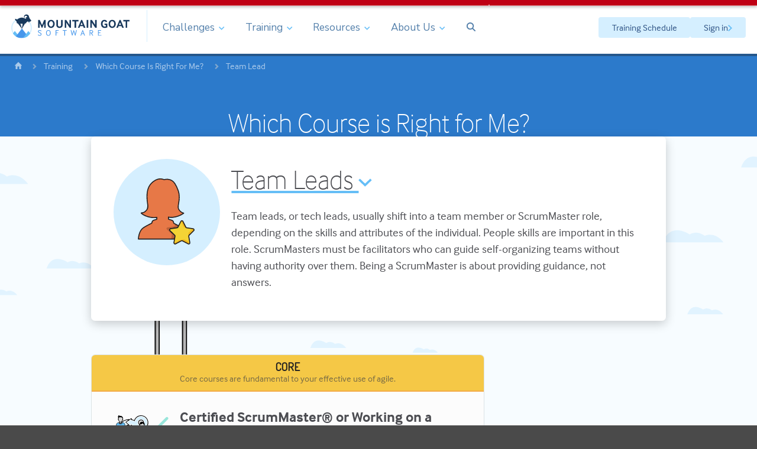

--- FILE ---
content_type: text/html; charset=UTF-8
request_url: https://www.mountaingoatsoftware.com/training/roles/team-lead
body_size: 17744
content:
<!DOCTYPE html>
<html lang="en">
<head><script>(function(w,i,g){w[g]=w[g]||[];if(typeof w[g].push=='function')w[g].push(i)})
(window,'GTM-C9JS','google_tags_first_party');</script><script>(function(w,d,s,l){w[l]=w[l]||[];(function(){w[l].push(arguments);})('set', 'developer_id.dYzg1YT', true);
		w[l].push({'gtm.start':new Date().getTime(),event:'gtm.js'});var f=d.getElementsByTagName(s)[0],
		j=d.createElement(s);j.async=true;j.src='/bkz8/';
		f.parentNode.insertBefore(j,f);
		})(window,document,'script','dataLayer');</script>

  


  
  <script type="text/javascript" src="//embeds.iubenda.com/widgets/81e6a9b6-6db6-11ee-8bfc-5ad8d8c564c0.js"></script>





<meta charset='utf-8'>
<meta http-equiv="X-UA-Compatible" content="IE=edge">
<meta name="viewport" content="width=device-width, initial-scale=1">


  
    <title>The Agile Team or Tech Lead - Mountain Goat Software</title>
<meta name="description" content="Do you currently lead a development team and are considering going agile? Find out which Scrum training courses with expert Mike Cohn are right for you.">
<meta name="keywords" content="" />
<meta name="author" content="Mike Cohn" />

  <link rel="canonical" href="https://www.mountaingoatsoftware.com/training/roles/team-lead" />




  <meta name="robots" content="INDEX, FOLLOW" />



<!-- Open Graph -->
<meta property="og:site_name" content="Mountain Goat Software"/>
<meta property="og:title" content="The Agile Team or Tech Lead" />
<meta property="og:description" content="Do you currently lead a development team and are considering going agile? Find out which Scrum training courses with expert Mike Cohn are right for you." />






<!-- Twitter Card -->
<meta property="twitter:site" content="@mikewcohn" />
<meta property="twitter:creator" content="@mikewcohn" />
<meta property="twitter:title" content="The Agile Team or Tech Lead" />

<meta property="twitter:description" content="Do you currently lead a development team and are considering going agile? Find out which Scrum training courses with expert Mike Cohn are right for you." />



  







  <link rel="alternate" type="application/rss+xml" title="Mike Cohn&#039;s Blog &#8211; Succeeding With Agile® RSS Feed" href="https://www.mountaingoatsoftware.com/blog/rss" />




<script>(function(w,d,s,l,i){w[l]=w[l]||[];w[l].push({'gtm.start':
new Date().getTime(),event:'gtm.js'});var f=d.getElementsByTagName(s)[0],
j=d.createElement(s),dl=l!='dataLayer'?'&l='+l:'';j.async=true;j.src=
'//www.googletagmanager.com/gtm.js?id='+i+dl;f.parentNode.insertBefore(j,f);
})(window,document,'script','dataLayer','GTM-C9JS');</script>


<script type="text/javascript">
  var _dcq = _dcq || [];
  var _dcs = _dcs || {};
  _dcs.account = '3499648';

  (function() {
    var dc = document.createElement('script');
    dc.type = 'text/javascript'; dc.async = true;
    dc.src = '//tag.getdrip.com/3499648.js';
    var s = document.getElementsByTagName('script')[0];
    s.parentNode.insertBefore(dc, s);
  })();
</script>


<link rel="preconnect" href="https://fonts.googleapis.com">
<link rel="preconnect" href="https://fonts.gstatic.com" crossorigin>
<link href="https://fonts.googleapis.com/css2?family=Dosis:wght@300..400&family=Kalam:wght@300;400&family=Nunito+Sans:ital,opsz,wght@0,6..12,200..1000;1,6..12,200..1000&display=swap" rel="stylesheet">


  
    <link rel="stylesheet" href="/build/stylesheets/vendor.20260126150133.css">
    <link rel="stylesheet" href="/build/stylesheets/main.20260126150133.css">
  



  
  <link rel="stylesheet" href="/build/stylesheets/pages/training-roles.113714202310296.css">

  
  

</head>

<body class="training_roles training roles team-lead sticky-header">
  
  <!-- Google Tag Manager -->
  <noscript><iframe src="//www.googletagmanager.com/ns.html?id=GTM-C9JS" height="0" width="0" style="display:none;visibility:hidden"></iframe></noscript>



  <div class="wrapper">
    

  
    
      <div class="site-announcement" style="background-color: #BF0014; color: #ffffff">
        Available now, the Agile Skills Video Library. With our <b>eight most popular video courses for $99.</b> Level up your agile skills. <a href="https://www.mountaingoatsoftware.com/training/courses/agile-skills-video-library">Learn More</a>
      </div>
      <script>
        document.getElementsByTagName("body")[0].className += " has-announcement";
      </script>
    
  
    <header class="site-header" role="banner">
  <div class="logo" id="logo">
    <a href="/"><img src="/mgs_assets/images/v4/logo-slim.svg" alt="Mountain Goat Software"></a>
  </div>
  



<nav role="navigation" id="nav">
  <ul class="nav-primary">
    <li>
      <span>Challenges <svg class="icon dropdown-arrow"><use xlink:href="/build/icons/sprite.svg#dropdown-arrow" /></svg></span>

      <div class="mega-menu mm-challenges">
        <div class="mm-columns">
          <div class="mm-primary">
            <h3>Challenges</h3>
            <ul>
              
                
                  <li>
                    <a href="/challenges/agile-and-scrum" class="media">
                      <div class="media-item">
                        <img src="https://www.mountaingoatsoftware.com/uploads/training/icon-scrum.svg" alt="Agile and Scrum">
                      </div>
                      <div class="media-body">
                        <strong>Agile and Scrum</strong>
                        <small>If you’ve found yourself thinking: “Is this it? Is this all there is?” we can help.</small>
                      </div>
                    </a>
                  </li>
                
              
                
                  <li>
                    <a href="/challenges/backlogs-and-stories" class="media">
                      <div class="media-item">
                        <img src="https://www.mountaingoatsoftware.com/uploads/training/icon-story-map.svg" alt="Backlogs and Stories">
                      </div>
                      <div class="media-body">
                        <strong>Backlogs and Stories</strong>
                        <small>Messy backlogs feel like quicksand: the harder teams work to refine, the less progress they make.</small>
                      </div>
                    </a>
                  </li>
                
              
                
                  <li>
                    <a href="/challenges/planning-and-predictability" class="media">
                      <div class="media-item">
                        <img src="https://www.mountaingoatsoftware.com/uploads/training/icon-target-flag.svg" alt="Planning and Predictability">
                      </div>
                      <div class="media-body">
                        <strong>Planning and Predictability</strong>
                        <small>Without reliable plans, agile feels chaotic. And this isn’t just a team issue, it’s an organization issue.</small>
                      </div>
                    </a>
                  </li>
                
              
                
                  <li>
                    <a href="/challenges/teamwork-and-productivity" class="media">
                      <div class="media-item">
                        <img src="https://www.mountaingoatsoftware.com/uploads/training/icon-team-rotate.svg" alt="Teamwork and Productivity">
                      </div>
                      <div class="media-body">
                        <strong>Teamwork and Productivity</strong>
                        <small>When people feel like individuals in a work group instead of teammates, agile falls apart.</small>
                      </div>
                    </a>
                  </li>
                
              
            </ul>
          </div>
          <div class="mm-featured">
            <div class="mm-featured-inner">
              
                <h3>Private Training</h3>
                
                  <img src="https://www.mountaingoatsoftware.com/uploads/blog/_resize/2021-12-21-how-to-coach-your-team-to-run_resize_d6c6e6c30433a3e3153d2f3bb2271590.png" alt="How To Coach Your Team to Run a Daily Scrum Meeting When You Cannot Attend">
                
                <p><strong>Train your whole team:</strong> Participating as a team means you can provide group training in a cost-effective manner designed to maximize shared learning.</p>

                <p><a href="/training/private-training?utm_campaign=agile-resources-nav" class="button button-full button-shadow">See Our Private Training Options</a></p>
              
            </div>
          </div>
        </div>
      </div>
    </li>

    <li>
      <span>Training <svg class="icon dropdown-arrow"><use xlink:href="/build/icons/sprite.svg#dropdown-arrow" /></svg></span>

      <div class="mega-menu mm-training">
        <div class="mm-columns">
          <div class="mm-primary">
            <ul>
              
                
                  <li>
                    <a href="/solutions/improve-our-scrum-and-agile" class="media">
                      <div class="media-item">
                        <img src="https://www.mountaingoatsoftware.com/uploads/training/icon-scrum.svg" alt="Scrum and Agile">
                      </div>
                      <div class="media-body">
                        <strong>Scrum and Agile</strong>
                        <small>We help teams adopt the agile mindset so practices stick, even under pressure.</small>
                      </div>
                    </a>
                  </li>
                
              
                
                  <li>
                    <a href="/solutions/improve-your-teams-backlogs-and-stories" class="media">
                      <div class="media-item">
                        <img src="https://www.mountaingoatsoftware.com/uploads/training/icon-story-map.svg" alt="Backlogs and Stories">
                      </div>
                      <div class="media-body">
                        <strong>Backlogs and Stories</strong>
                        <small>Well maintained backlogs and clear stories align teams and stakeholders around customer value</small>
                      </div>
                    </a>
                  </li>
                
              
                
                  <li>
                    <a href="/solutions/improving-teamwork-and-productivity" class="media">
                      <div class="media-item">
                        <img src="https://www.mountaingoatsoftware.com/uploads/training/icon-team-rotate.svg" alt="Teamwork and Productivity">
                      </div>
                      <div class="media-body">
                        <strong>Teamwork and Productivity</strong>
                        <small>When individuals shift from silos to shared ownership of goals, teamwork is amplified, building agile teams that outperform expectations.</small>
                      </div>
                    </a>
                  </li>
                
              
                
                  <li>
                    <a href="/solutions/create-accurate-agile-plans-and-estimates" class="media">
                      <div class="media-item">
                        <img src="https://www.mountaingoatsoftware.com/uploads/training/icon-target-flag.svg" alt="Estimating and Planning">
                      </div>
                      <div class="media-body">
                        <strong>Estimating and Planning</strong>
                        <small>Reliable agile planning transforms estimates into forecasts leaders can trust, restoring confidence across teams and stakeholders.</small>
                      </div>
                    </a>
                  </li>
                
              
                
                  <li>
                    <a href="/solutions/get-certified" class="media">
                      <div class="media-item">
                        <img src="https://www.mountaingoatsoftware.com/uploads/training/icon-award-ribbon.svg" alt="Get Certified">
                      </div>
                      <div class="media-body">
                        <strong>Get Certified</strong>
                        <small>Certification is more than a credential, it’s your chance to stand out, prove your skills, and open doors to new opportunities.</small>
                      </div>
                    </a>
                  </li>
                
              
              <li>
                <a href="/training/agile-leadership" class="media">
                  <div class="media-item">
                    <img src="/mgs_assets/images/v4/icons/icon-queen.svg" alt="Agile Leadership">
                  </div>
                  <div class="media-body">
                    <strong>Agile Leadership</strong>
                    <small>Effective agile leadership aligns goals and builds an environment where teams can deliver their best work.</small>
                  </div>
                </a>
              </li>           
            </ul>
          </div>
          <div class="mm-secondary">
            <h3>Training by Type</h3>
            <ul>
              <li><a href="/training/schedule"><span><i class="fa-solid fa-calendar-days fa-fw"></i></span> Public Course Schedule</a></li>
              <li><a href="/training/private-training"><span><i class="fa-solid fa-puzzle-piece-simple fa-fw"></i></span> Private Training & Workshops</a></li>
              <li><a href="/training/on-demand-video-training"><span><i class="fa-regular fa-film fa-fw"></i></span> On-demand Video Training</a></li>
              <li><a href="/training/flex-and-select-passes"><span><i class="fa-solid fa-ticket fa-fw"></i></span> Flexible Training Passes</a></li>
              
            </ul>
            <h3>Resources</h3>
            <ul>
              <li><a href="/training"><span><i class="fa-regular fa-grid fa-fw"></i></span> View All Courses</a></li>
              <li><a href="/training/compare"><span><i class="fa-regular fa-scale-balanced fa-fw"></i></span> Compare Courses</a></li>
              <li><a href="/training/roles"><span><i class="fa-solid fa-users fa-fw"></i></span> Which Course is Right for Me?</a></li>
              <li><a href="/training/seus-and-pdus"><span><i class="fa-solid fa-award fa-fw"></i></span> SEUs and PDUs</a></li>
              <li><a href="/faq"><span><i class="fa-solid fa-question-circle fa-fw"></i></span> FAQs</a></li>
              <li><a href="/training/roi-calculator"><span><i class="fa-solid fa-calculator fa-fw"></i></span> ROI Calculator</a></li>
            </ul>
          </div>
          <div class="mm-featured">
            <div class="mm-featured-inner">
              
                <h3>AI Practice Prompts</h3>
                
                  <img src="https://www.mountaingoatsoftware.com/uploads/blog/_resize/ai-practice-prompts-nav_resize_d6c6e6c30433a3e3153d2f3bb2271590.png" alt="ai-practice-prompts-nav.png">
                
                <p>Scrum Masters face tricky conversations every day with teams and stakeholders. What if you could rehearse those moments before they happen? With our free guide with AI-powered practice prompts, you can.</p>

                <p><a href="/promotions/ai-practice-prompts?utm_campaign=training-nav" class="button button-full button-shadow">Get the Free Guide</a></p>
              
            </div>
          </div>
        </div>
      </div>
    </li>

    <li class="nav-agile">
      <span>Resources <svg class="icon dropdown-arrow"><use xlink:href="/build/icons/sprite.svg#dropdown-arrow" /></svg></span>

      <div class="mega-menu mm-resources">
        <div class="mm-columns">
          <div class="mm-primary">
            <h3>Topic Hubs</h3>
            <ul>
              <li>
                <a href="/agile/new-to-agile-or-scrum" class="media">
                  <div class="media-item">
                    <img src="/uploads/training/icon-signpost.svg" alt="Intro to Agile">
                  </div>
                  <div class="media-body">
                    Intro to Agile
                    <small>New to agile and Scrum? Or just wanting a quick refresher? This is the place to start.</small>
                  </div>
                </a>
              </li>
              <li>
                <a href="/agile/user-stories" class="media">
                  <div class="media-item">
                    <img src="/uploads/training/icon-index-cards.svg" alt="Agile Requirements & User Stories">
                  </div>
                  <div class="media-body">
                    Agile Requirements & User Stories
                    <small>Learn about user stories and the user story template, including user story examples.</small>
                  </div>
                </a>
              </li>
              <li>
                <a href="/agile/scrum" class="media">
                  <div class="media-item">
                    <img src="/uploads/training/icon-scrum.svg" alt="Scrum Framework Explained">
                  </div>
                  <div class="media-body">
                    Scrum Framework Explained
                    <small>Learn about the foundations of Scrum, Scrum Roles, activities and meetings, and more.</small>
                  </div>
                </a>
              </li>
              <li>
                <a href="/agile/agile-planning" class="media">
                  <div class="media-item">
                    <img src="/uploads/training/icon-target-flag.svg" alt="Agile Estimating and Planning">
                  </div>
                  <div class="media-body">
                    Agile Estimating and Planning
                    <small>Creating plans and estimating effort is built into Scrum and other agile frameworks.</small>
                  </div>
                </a>
              </li>
            </ul>
          </div>
          <div class="mm-secondary">
            <div>
              <h3>Community</h3>
              <ul>
                <li><a href="/agile/podcast"><span><i class="fa-solid fa-microphone fa-fw"></i></span> Agile Mentors Podcast</a></li>
                <li><a href="https://www.youtube.com/@MountainGoatSoftware"><span><i class="fa-brands fa-youtube fa-fw"></i></span> MGS on YouTube</a></li>
                <li><a href="https://www.linkedin.com/company/mountain-goat-software"><span><i class="fa-brands fa-linkedin fa-fw"></i></span> Connect with Mike Cohn</a></li>
              </ul>
            </div>
            <div>
              <h3>Tools & Tips</h3>
              <ul>
                <li><a href="/email-tips"><span><i class="fa-regular fa-lightbulb fa-fw"></i></span> Weekly Tips from Mike Cohn</a></li>
                <li><a href="/mgs-essentials"><span><i class="fa-kit fa-mgs-essentials fa-fw"></i></span> MGS Essentials</a></li>
                <li><a href="https://ai-toolkit.mountaingoatsoftware.com/"><span><i class="fa-solid fa-sparkles fa-fw"></i></span> MGS AI Toolkit</a></li>
                <li><a href="/elements-of-agile"><span><i class="fa-regular fa-flask fa-fw"></i></span> Elements of Agile Assessment</a></li>
                <li><a href="/blog/tag/presentations"><span><i class="fa-regular fa-presentation fa-fw"></i></span> Agile Presentations</a></li>
              </ul>
            </div>
            <div>
              <h3>Resources</h3>
              <ul>
                
                <li><a href="/blog"><span><i class="fa-regular fa-notebook fa-fw"></i></span> The Mountain Goat Software Blog</a></li>
                <li><a href="/tools"><span><i class="fa-solid fa-wrench fa-fw"></i></span> Free Tools</a></li>
                <li><a href="/books"><span><i class="fa-regular fa-book-open-cover fa-fw"></i></span> Books by Mike Cohn</a></li>
              </ul>
            </div>
          </div>
          <div class="mm-featured">
            <div class="mm-featured-inner">
              
                <h3>Weekly Tips</h3>
                
                  <img src="https://www.mountaingoatsoftware.com/uploads/blog/_resize/nav-featured-tips_resize_d6c6e6c30433a3e3153d2f3bb2271590.png" alt="nav-featured-tips.png">
                
                <p>Join <span data-replace="weekly_tips_count">79,900</span> others and receive one short tip to improve your use of agile or Scrum direct to your inbox each Thursday.</p>

                <p><a href="/email-tips?utm_campaign=agile-resources-nav" class="button button-full button-shadow">Sign Up for Weekly tips</a></p>
              
            </div>
          </div>
        </div>
      </div>
    </li>

    <li>
      <span>About Us <svg class="icon dropdown-arrow"><use xlink:href="/build/icons/sprite.svg#dropdown-arrow" /></svg></span>

      <div class="mega-menu mm-about">
        <div class="mm-columns">
          <div class="mm-secondary">
            <h3>About Mountain Goat Software</h3>
            <ul>
              <li>
                <h3>About MGS</h3>
                <ul>
                  
                  
                  <li><a href="/company/about-mike-cohn"><span><i class="fa-kit fa-mountain-goat fa-fw"></i></span> About Us</a></li>
                  <li><a href="/meet-the-team/mike-cohn"><span><i class="fa-solid fa-user fa-fw"></i></span> Founder: Mike Cohn</a></li>
                  <li><a href="/company/why-train-with-mountain-goat-software"><span><i class="fa-regular fa-seal-question fa-fw"></i></span> Why Train with MGS?</a></li>
                  <li><a href="/site/testimonials"><span><i class="fa-solid fa-message-heart fa-fw"></i></span> Testimonials</a></li>
                </ul>
              </li>
              <li>
                <h3>Our Team</h3>
                <ul>
                  <li><a href="/meet-the-team#training"><span><i class="fa-solid fa-person-chalkboard fa-fw"></i></span> Our Trainers</a></li>
                  <li><a href="/meet-the-team"><span><i class="fa-solid fa-people-group fa-fw"></i></span> Our Staff</a></li>
                  <li><a href="/meet-the-team#leadership"><span><i class="fa-regular fa-star fa-fw"></i></span> Our Leaders</a></li>
                  <li><a href="https://directory.mountaingoatsoftware.com/"><span><i class="fa-solid fa-graduation-cap fa-fw"></i></span> Our Students</a></li>
                </ul>
              </li>
              <li>
                <h3>Contact Us</h3>
                <ul>
                  <li><a href="/bookacall"><span><i class="fa-solid fa-phone fa-fw"></i></span> Book a Call</a></li>
                  <li><a href="/company/general-inquiries"><span><i class="fa-regular fa-envelope fa-fw"></i></span> Send an Email</a></li>
                  <li><a href="https://www.linkedin.com/company/mountain-goat-software"><span><i class="fa-brands fa-linkedin fa-fw"></i></span> Connect with Mike Cohn</a></li>
                  <li><a href="/training/private-training#contact"><span><i class="fa-solid fa-puzzle-piece-simple fa-fw"></i></span> Schedule a Private Course</a></li>
                </ul>
              </li>

            </ul>
          </div>
          <div class="mm-featured">
            <div class="mm-featured-inner">
              
                <h3>Private Training</h3>
                
                  <img src="https://www.mountaingoatsoftware.com/uploads/blog/_resize/2021-12-21-how-to-coach-your-team-to-run_resize_d6c6e6c30433a3e3153d2f3bb2271590.png" alt="How To Coach Your Team to Run a Daily Scrum Meeting When You Cannot Attend">
                
                <p><strong>Train your whole team:</strong> Participating as a team means you can provide group training in a cost-effective manner designed to maximize shared learning.</p>

                <p><a href="/training/private-training" class="button button-full button-shadow">See Our Private Training Options</a></p>
              
            </div>
          </div>
        </div>
      </div>
    </li>

    <li>
      <a href="#" data-toggle="search">
        <i class="search fas fa-magnifying-glass fa-sm"></i>
      </a>
    </li>
  </ul>
</nav>

<div class="nav-buttons">
  <a href="/training/schedule" class="button training-button">Training Schedule</a>
  <a href="https://members.mountaingoatsoftware.com" class="button signin-button" target="_blank">Sign in <svg xmlns="http://www.w3.org/2000/svg" width="6.988" height="11.314"><path d="m0 9.983 1.331 1.331 5.657-5.657L1.331 0 0 1.331l4.326 4.326z"/></svg></a>
</div>

<div class="hidden">
  <nav id="mobile-nav">
    <ul>
      <li>
        <span>Challenges</span>
        <ul>
          
            <li><a href="/challenges/agile-and-scrum">Agile and Scrum</a></li>
          
            <li><a href="/challenges/backlogs-and-stories">Backlogs and Stories</a></li>
          
            <li><a href="/challenges/planning-and-predictability">Planning and Predictability</a></li>
          
            <li><a href="/challenges/teamwork-and-productivity">Teamwork and Productivity</a></li>
           
        </ul>
      </li>
      <li>
        <span>Training</span>
        <ul>
          <li class="divider"><span>Solutions</span></li>
          
            <li><a href="/solutions/improve-our-scrum-and-agile">Scrum and Agile</a></li>
          
            <li><a href="/solutions/improve-your-teams-backlogs-and-stories">Backlogs and Stories</a></li>
          
            <li><a href="/solutions/improving-teamwork-and-productivity">Teamwork and Productivity</a></li>
          
            <li><a href="/solutions/create-accurate-agile-plans-and-estimates">Estimating and Planning</a></li>
          
            <li><a href="/solutions/get-certified">Get Certified</a></li>
           
          <li><a href="/training/agile-leadership">Agile Leadership</a></li>   

          <li class="divider"><span>Training By Type</span></li>
          <li><a href="/training/schedule">Public Course Schedule</a></li>
          <li><a href="/training/private-training">Private Training & Workshops</a></li>
          <li><a href="/training/on-demand-video-training">On-demand Video Training</a></li>
          <li><a href="/training/flex-and-select-passes">Flexible Training Passes</a></li>

          <li class="divider"><span>Resources</span></li>
          <li><a href="/training">View All Courses</a></li>
          <li><a href="/training/compare">Compare Courses</a></li>
          <li><a href="/training/roles">Which Course is Right for Me?</a></li>
          <li><a href="/training/seus-and-pdus">SEUs and PDUs</a></li>
          <li><a href="/faq">FAQs</a></li>
          <li><a href="/training/roi-calculator">ROI Calculator</a></li>
        </ul>
      </li>
      <li>
        <span>Resources</span>
        <ul>
          <li class="divider"><span>Topic Hubs</span></li>
          <li><a href="/agile/new-to-agile-or-scrum">Intro to Agile</a></li>
          <li><a href="/agile/user-stories">Agile Requirements & User Stories</a></li>
          <li><a href="/agile/scrum">Scrum Framework Explained</a></li>
          <li><a href="/agile/agile-estimation-estimating-with-story-points">Agile Estimating and Planning</a></li>

          <li class="divider"><span>Community</span></li>
          <li><a href="/agile/podcast">Agile Mentors Podcast</a></li>
          <li><a href="https://www.youtube.com/@MountainGoatSoftware">MGS on YouTube</a></li>
          <li><a href="https://www.linkedin.com/company/mountain-goat-software">Connect with Mike Cohn on LinkedIn</a></li>

          <li class="divider"><span>Tools & Tips</span></li>
          <li><a href="/email-tips">Weekly Tips from Mike Cohn</a></li>
          <li><a href="/mgs-essentials">MGS Essentials</a></li>
          <li><a href="https://ai-toolkit.mountaingoatsoftware.com/">MGS AI Toolkit</a></li>
          <li><a href="/elements-of-agile">Elements of Agile Assessment</a></li>
          <li><a href="/blog/tag/presentations">Agile Presentations</a></li>

          <li class="divider"><span>Resources</span></li>
          
          <li><a href="/blog">The Mountain Goat Software Blog</a></li>
          <li><a href="/tools">Free Tools</a></li>
          <li><a href="/books">Books by Mike Cohn</a></li>
        </ul>
      </li>
      <li>
        <span>About Us</span>
        <ul>
          <li class="divider"><span>About MGS</span></li>
          
          
          <li><a href="/company/about-mike-cohn">About Us</a></li>
          <li><a href="/meet-the-team/mike-cohn">Founder: Mike Cohn</a></li>
          <li><a href="/company/why-train-with-mountain-goat-software">Why Train with MGS?</a></li>
          <li><a href="/site/testimonials">Testimonials</a></li>

          <li class="divider"><span>Our Team</span></li>
          <li><a href="/meet-the-team#training">Our Trainers</a></li>
          <li><a href="/meet-the-team">Our Staff</a></li>
          <li><a href="/meet-the-team#leadership">Our Leaders</a></li>
          <li><a href="https://directory.mountaingoatsoftware.com/">Our Students</a></li>

          <li class="divider"><span>Contact Us</span></li>
          <li><a href="/bookacall">Book a Call</a></li>
          <li><a href="/company/general-inquiries">Send an Email</a></li>
          <li><a href="https://www.linkedin.com/company/mountain-goat-software">Connect with Mike Cohn on LinkedIn</a></li>
          <li><a href="/training/private-training#contact">Schedule a Private Course</a></li>
        </ul>
      </li>
      <li><a href="https://members.mountaingoatsoftware.com">Sign in to your courses</a></li>
      <li><a href="/email-tips">Get Weekly Email Tips</a></li>
    </ul>
  </nav>
</div>

<nav class="mobile-navbar">
  <ul>
    <li><a href="/training">Training</a></li>
    <li><a href="/agile/new-to-agile-or-scrum">Resources</a></li>
    <li><a href="/training/schedule">Schedule</a></li>
    <li><a href="#" data-toggle="search"><svg class="icon search"><use xlink:href="/build/icons/sprite.svg?cb=1127093440#search" /></svg></a></li>
    <li><a href="#mobile-nav"><svg class="icon"><use xlink:href="/build/icons/sprite.svg?cb=1127093440#mobile-nav-alt" /></svg></a></li>
  </ul>
</nav>

</header>
    <div id="search" class="search ">
  <div class="container text-center">

    <p class="search-title">Search the site:</p>

    <div class="content-narrow">
      <form method="post" action="https://www.mountaingoatsoftware.com/"  >
<div class='hiddenFields'>
<input type="hidden" name="params" value="eyJyZXN1bHRfcGFnZSI6InNlYXJjaCJ9" />
<input type="hidden" name="ACT" value="37" />
<input type="hidden" name="site_id" value="1" />
<input type="hidden" name="csrf_token" value="8629f842aaf8f5fb6122f7f8eb1bd03706a5c402" />
</div>


        
        <input id="keywords" name="keywords" placeholder="e.g. user stories" title="Search" type="search"  />
        <button style="color: #fff">
          <i class="fas fa-magnifying-glass fa-xs"></i>
        </button>
        <p class="search-browse text-right">
          <a href="#" data-toggle="tags" class="text-small text-quiet">Browse topics</a>
        </p>
      </form>
      
      <p class="search-title">Browse these topics:</p>
      <div class="cluster cluster-centered">
        
          <a href="/blog/tag/estimating" class="button button-tags">estimating</a>
        
          <a href="/blog/tag/product-backlog" class="button button-tags">product backlog</a>
        
          <a href="/blog/tag/product-owner" class="button button-tags">product owner</a>
        
          <a href="/blog/tag/sprints" class="button button-tags">sprints</a>
        
          <a href="/blog/tag/user-stories" class="button button-tags">user stories</a>
        
      </div>
    </div>

  </div>
</div>

    <div role="main" class="">

      
        <nav class="breadcrumbs breadcrumbs-pullup breadcrumbs-light breadcrumbs-fade  ">
          
          <ol>
            <li>
              <a href="/" class="breadcrumb-home">
                <svg width="12" height="12" viewBox="0 0 12 12" xmlns="http://www.w3.org/2000/svg"><path d="M11.986 6.097c.028-.097.014-.194-.055-.278L6.18.07c-.097-.098-.263-.098-.36 0L.07 5.82c-.07.083-.084.18-.056.277.04.097.14.153.236.153H1.5v5.5c0 .14.11.25.25.25h2.5c.14 0 .25-.11.25-.25V7.5h3v4.25c0 .14.11.25.25.25h2.5c.14 0 .25-.11.25-.25v-5.5h1.25c.097 0 .194-.056.236-.153z" fill-rule="evenodd"/></svg>
              </a>
            </li>
            
              
                <li><a href="/training">Training</a></li>
              
                <li><a href="/training/roles">Which Course is Right for Me?</a></li>
              
                <li><a href="/training/roles/team-lead">Team Lead</a></li>
              
            
          </ol>

          
            <script type="application/ld+json">
              {
                "@context": "http://schema.org",
                "@type": "BreadcrumbList",
                "itemListElement": [
                  {
                    "@type": "ListItem",
                    "position": 1,
                    "item": "https://www.mountaingoatsoftware.com/",
                    "name": "Home"
                  }
                  
                    ,{
                      "@type": "ListItem",
                      "position": 2,
                      "item": "https://www.mountaingoatsoftware.com//training",
                      "name": "Training"
                    }
                  
                    ,{
                      "@type": "ListItem",
                      "position": 3,
                      "item": "https://www.mountaingoatsoftware.com//training/roles",
                      "name": "Which Course is Right for Me?"
                    }
                  
                    ,{
                      "@type": "ListItem",
                      "position": 3,
                      "item": "https://www.mountaingoatsoftware.com//training/roles/team-lead",
                      "name": "Team Lead"
                    }
                  
                ]
              }
            </script>
          
        </nav>
      

      
        <div class="banner stripe-blue-dark">
          <h2 class="h1 no-leader">Which Course is Right for Me?</h2>
        </div>
      

      

      





    

      
      

      
      
      
      

      
      
      

      
      
      

      
      


      <section class="stripe bg-clouds">
        <div class="container">
          <div class="content-med">

            
            <article class="box box-white box-extra-padding box-slideup has-deep-shadow no-border role">
              <div class="role-icon iconcircle">
                
                  <img src="https://www.mountaingoatsoftware.com/uploads/training/team-lead-large.svg" alt="Team Lead">
                
              </div>
              <div>
                <h1 class="no-margin">
                  
                    <nav class="dropdown">
  <a id="roles-nav" href="/training/roles" data-toggle="dropdown" role="button" aria-haspopup="true" aria-expanded="false">
    Team Leads
  </a>
  <svg class="icon" style="font-size: .5em; vertical-align: middle;"><use xlink:href="/build/icons/sprite.svg#dropdown-arrow" /></svg>
  <ul class="dropdown-menu centered has-triangle" aria-labelledby="roles-nav">
    
      
        <li><a href="/training/roles/analyst">Analysts</a></li>
      
    
      
        <li><a href="/training/roles/architect">Architects</a></li>
      
    
       
        <li><a href="/training/roles/coach">Coaches</a></li>
      
    
      
        <li><a href="/training/roles/database-admin">Database Admins</a></li>
      
    
      
        <li><a href="/training/roles/designer">Designers</a></li>
      
    
      
        <li><a href="/training/roles/manager">Managers</a></li>
      
    
      
        <li><a href="/training/roles/product-manager">Product Managers</a></li>
      
    
      
        <li><a href="/training/roles/product-owner">Product Owners</a></li>
      
    
      
        <li><a href="/training/roles/programmer">Programmers</a></li>
      
    
      
        <li><a href="/training/roles/project-manager">Project Managers</a></li>
      
    
      
        <li><a href="/training/roles/scrummaster">ScrumMasters</a></li>
      
    
      
        <li><a href="/training/roles/team-lead">Team Leads</a></li>
      
    
      
        <li><a href="/training/roles/team-member">Team Members</a></li>
      
    
      
        <li><a href="/training/roles/tester">Testers</a></li>
      
    
  </ul>
</nav>
                  
                </h1>
                <div class="has-leader-thin has-trailer-thin">
                  <p>Team leads, or tech leads, usually shift into a team member or ScrumMaster role, depending on the skills and attributes of the individual. People skills are important in this role. ScrumMasters must be facilitators who can guide self-organizing teams without having authority over them. Being a ScrumMaster is about providing guidance, not answers.</p>
                </div>
              </div>
            </article>

            <div class="recommendation-boxes stack">

              
              
                
                  <div class="recommendation-wrapper">
                    <section class="box box-white box-recommendation box-core">
                      <header>
                        <h2>Core</h2>
                        <p>Core courses are fundamental to your effective use of agile.</p>
                      </header>
                      <div class="recommended-courses stack" style="--space: .5em">
                

                <div class="media">
                  <img src="https://www.mountaingoatsoftware.com/uploads/training/csm-woast.svg" alt="Certified ScrumMaster® or Working on a Scrum Team" class="media-item">
                  <div class="media-body stack" style="--space: .25em">
                    <h4>Certified ScrumMaster® or Working on a Scrum Team</h4>
                    <p class="text-small">
                      
                        These two courses cover the fundamental principles of Scrum. Both courses are suitable for all team members including Scrum Masters and product owners.
                      
                    </p>
                    <p class="text-small"><a href="#modal-certified-scrummaster-or-working-on-a-scrum-team" class="button button-small button-ghost modal-link element-cover-link">Learn more</a></p>
                  </div>
                </div>

                
                      </div>
                    </section>
                  </div>
                
              


              
              
                
                  <div class="recommendation-wrapper">
                    <section class="box box-white box-recommendation box-recommended">
                      <header>
                        <h2>Recommended</h2>
                        <p>Recommended courses are a great way to expand your agile expertise.</p>
                      </header>
                      <div class="recommended-courses stack" style="--space: .5em">
                

                <div class="media">
                  <img src="https://www.mountaingoatsoftware.com/uploads/training/acsm.svg" alt="Advanced Certified ScrumMaster®" class="media-item">
                  <div class="media-body stack" style="--space: .25em">
                    <h4>Advanced Certified ScrumMaster®</h4>
                    <p class="text-small">
                      
                        If you’re a Certified ScrumMaster® with 12 months of experience, take this next stage of training and deepen your facilitation and coaching skills as a ScrumMaster with this advanced certification. 
                      
                    </p>
                    <p class="text-small"><a href="#modal-advanced-certified-scrummaster" class="button button-small button-ghost modal-link element-cover-link">Learn more</a></p>
                  </div>
                </div>

                
              
                

                <div class="media">
                  <img src="https://www.mountaingoatsoftware.com/uploads/training/aap.svg" alt="Accurate Agile Planning" class="media-item">
                  <div class="media-body stack" style="--space: .25em">
                    <h4>Accurate Agile Planning</h4>
                    <p class="text-small">
                      
                        This one-day deep-dive training shows teams how to make accurate, reliable, and realistic project plans.
                      
                    </p>
                    <p class="text-small"><a href="#modal-accurate-agile-planning" class="button button-small button-ghost modal-link element-cover-link">Learn more</a></p>
                  </div>
                </div>

                
                      </div>
                    </section>
                  </div>
                
              


              
              
                
                  <div class="recommendation-wrapper">
                    <section class="box box-white box-recommendation box-optional">
                      <header>
                        <h2>Optional</h2>
                        <p>Optional courses are less specific to this particular role, but will still provide value.</p>
                      </header>
                      <div class="recommended-courses stack" style="--space: .5em">
                

                <div class="media">
                  <img src="https://www.mountaingoatsoftware.com/uploads/training/bus.svg" alt="Better User Stories" class="media-item">
                  <div class="media-body stack" style="--space: .25em">
                    <h4>Better User Stories</h4>
                    <p class="text-small">
                      
                        This 6 hour video course has been used by more than 6,000 people to design and deliver what customers really want. Join the ranks of high-performing agile teams and create Better User Stories today.
                      
                    </p>
                    <p class="text-small"><a href="#modal-better-user-stories" class="button button-small button-ghost modal-link element-cover-link">Learn more</a></p>
                  </div>
                </div>

                
                      </div>
                    </section>
                  </div>
                
              

            </div>

          </div>
        </div>
      </section>

      
      
        <div id="modal-certified-scrummaster-or-working-on-a-scrum-team" class="hidden">
          <article class="course-description-modal">
  <header class="stripe-blue-x-light stripe-bordered">
    <div class="media media-centered">
      <img src="https://www.mountaingoatsoftware.com/uploads/training/csm-woast.svg" alt="Certified ScrumMaster® or Working on a Scrum Team" class="media-item">
      <div class="media-body stack" style="--space: .25em">
        <h2 class="h1 bordered">Certified ScrumMaster® or Working on a Scrum Team</h2>
        <div class="cluster" style="--gap: .25em">
          <span class="badge badge-live-online">Live Online</span><span class="badge badge-in-person">In Person</span><span class="badge badge-two-days">Two Days</span>
        </div>
      </div>
    </div>

      <div class="course-modal-cta">
        
          
            <a href="/training/private-training#contact" class="button button-shadow close-and-contact">Contact Us</a>
          
        
      </div>
  </header>

  <div class="content-sidebar full text-small" style="--gap: 2rem">
    <div class="cs-content">
      <h4 class="kicker">Description:</h4>
      
        <p>These two courses cover the fundamental principles of Scrum. Both courses are suitable for all team members including Scrum Masters and product owners.</p>

<h4 class="no-trailer has-leader-thin"><a href="/training/courses/certified-scrummaster">Certified ScrumMaster&reg;</a></h4>

<p>A two-day class taught by one of our Certified Scrum Trainers, the Certified ScrumMaster course covers the fundamental principles of Scrum as well as detail about the different roles, meetings, and artifacts. Despite the name, it&#39;s perfect for anyone who wants to understand Scrum, not only ScrumMasters.</p>

<h4 class="no-trailer has-leader-thin"><a href="/training/private-training?m=modal-working-on-a-scrum-team">Working on a Scrum Team</a></h4>

<p>Based on the content of our popular Certified ScrumMaster course, Working on a Scrum Team differs by being entirely configurable. Prior to the course, you will work with one of our instructors to identify the most important course content. If, for example, you want more time spent on estimating and less on the daily scrum, you can easily make this the course for you.</p>

<hr />
<div class="cluster cluster-centered has-leader"><a class="button" href="/training/courses/certified-scrummaster">Certified ScrumMaster</a> or <a class="button" href="/training/private-training?m=modal-working-on-a-scrum-team">Working on a Scrum Team</a></div>
      
    </div>
    <div class="cs-sidebar">
      
        <h4 class="kicker">Topics:</h4>
        <div class="has-trailer">
          
            <details>
              <summary>Scrum Overview</summary>
              <ul>
	<li>Agile</li>
	<li>Scrum</li>
</ul>
            </details>
          
            <details>
              <summary>Sprinting</summary>
              <ul>
	<li>Timeboxes</li>
	<li>No Changes Allowed</li>
	<li>Reciprocal Commitments</li>
	<li>Defining Done</li>
	<li>Sprint Types</li>
	<li>Introducing Change into a Sprint</li>
</ul>
            </details>
          
            <details>
              <summary>The Development Team</summary>
              <ul>
	<li>Rights &amp; Responsibilities</li>
	<li>Self-Organizing</li>
	<li>Cross-Functional</li>
	<li>Collaborating</li>
	<li>Component and Feature Teams</li>
</ul>
            </details>
          
            <details>
              <summary>The Product Owner</summary>
              <ul>
	<li>What is a Product Owner?</li>
	<li>Rights &amp; Responsibilities</li>
	<li>Managing Stakeholders</li>
</ul>
            </details>
          
            <details>
              <summary>The Scrum Master</summary>
              <ul>
	<li>The Scrum Master&nbsp;&nbsp; &nbsp;</li>
	<li>Rights &amp; Responsibilities</li>
	<li>Four Facilitation Techniques</li>
	<li>Coaching, Mentoring, Teaching &amp; Facilitating</li>
	<li>The Scrum Master in Dual Roles</li>
	<li>Servant Leadership</li>
</ul>
            </details>
          
            <details>
              <summary>Managers</summary>
              <ul>
	<li>Project Managers</li>
	<li>Functional (Department) Managers</li>
</ul>
            </details>
          
            <details>
              <summary>Product Backlog</summary>
              <ul>
	<li>Responsibilities &amp; Attributes</li>
	<li>User &amp; Job Stories</li>
	<li>Two Ways of Adding Detail</li>
	<li>Progressive Refinement</li>
	<li>Organizing the Backlog</li>
	<li>Story Splitting</li>
</ul>
            </details>
          
            <details>
              <summary>Planning</summary>
              <ul>
	<li>Fixed-Date Plans</li>
	<li>Fixed-Scope Plans</li>
	<li>Creating the Plan</li>
	<li>Technical Debt</li>
</ul>
            </details>
          
            <details>
              <summary>Estimating</summary>
              <ul>
	<li>Relative Estimating</li>
	<li>Story Points</li>
	<li>Ideal Time</li>
	<li>Affinity Estimation</li>
	<li>Three Ways to Estimate Velocity</li>
</ul>
            </details>
          
            <details>
              <summary>Sprint Planning</summary>
              <ul>
	<li>Meeting Responsibilities</li>
	<li>The Sprint Goal</li>
	<li>The Purpose</li>
	<li>Capacity-Driven Sprint Planning</li>
	<li>Velocity-Driven Sprint Planning</li>
	<li>Decomposing Stories into Tasks</li>
	<li>Working Out of Order</li>
	<li>What To Do When the Product Owner Is Missing</li>
</ul>
            </details>
          
            <details>
              <summary>Other Scrum Meetings</summary>
              <ul>
	<li>Daily Scrum</li>
	<li>Sprint Review</li>
	<li>Sprint Retrospective</li>
	<li>Product Backlog Refinement</li>
</ul>
            </details>
          
            <details>
              <summary>Scaling Scrum</summary>
              <ul>
	<li>Scaling Guidelines</li>
	<li>Scaling the Planning Meeting</li>
	<li>Scrum of Scrums</li>
	<li>Communities of Practice</li>
</ul>
            </details>
          
        </div>
        
      
    </div>
  </div>

  <footer class="cluster cluster-centered stripe-blue-light stripe-bordered">
    
      
        <a href="/training/private-training#contact" class="button button-shadow close-and-contact">Contact Us</a>
      
    
  </footer>
</article>
        </div>
      
        <div id="modal-advanced-certified-scrummaster" class="hidden">
          <article class="course-description-modal">
  <header class="stripe-blue-x-light stripe-bordered">
    <div class="media media-centered">
      <img src="https://www.mountaingoatsoftware.com/uploads/training/acsm.svg" alt="Advanced Certified ScrumMaster®" class="media-item">
      <div class="media-body stack" style="--space: .25em">
        <h2 class="h1 bordered">Advanced Certified ScrumMaster®</h2>
        <div class="cluster" style="--gap: .25em">
          <span class="badge badge-certified">Certified</span><span class="badge badge-live-online">Live Online</span>
        </div>
      </div>
    </div>

      <div class="course-modal-cta">
        
          
            <a href="/training/courses/advanced-certified-scrummaster" class="button button-shadow">Learn More</a>
          
        
      </div>
  </header>

  <div class="content-sidebar full text-small" style="--gap: 2rem">
    <div class="cs-content">
      <h4 class="kicker">Description:</h4>
      
        <p>In this two-day course&nbsp;you&#39;ll&nbsp;dive deep into the advanced skills you need to be a valuable Scrum Master including coaching, facilitation, and the day-to-day techniques that build strong teams. This goes beyond foundational learning&nbsp;and gives you much more nuanced skills that you&rsquo;ll come to rely on in real life.</p>

<p>It includes pre-workshop video lessons to complete before the live class. You&#39;ll then have two days of live, online lessons and&nbsp;group discussions as well as breakout group exercises and individual exercises. You will be expected to participate in all exercises, as well as be&nbsp;prepared to do research and present your thoughts and findings to the class.</p>

<p><strong>With this course you can</strong></p>

<ul>
	<li>Use advanced facilitation skills to improve communication between the team, product owner, and stakeholders</li>
	<li>Overcome resistance and skepticism with practical&nbsp;coaching techniques</li>
	<li>Motivate a team so that members actually want to achieve goals together</li>
	<li>Stand out from other Scrum Masters and showcase your value as a specialist.&nbsp;</li>
</ul>

<p><strong>Course Prerequisites</strong></p>

<ul>
	<li>Hold a CSM designation with the Scrum Alliance (your certification does not need to be active at the time you take the A-CSM course)</li>
	<li>Demonstrate 12 months of work experience as a Scrum Master within the last five years</li>
</ul>
      
    </div>
    <div class="cs-sidebar">
      
        <h4 class="kicker">Topics:</h4>
        <div class="has-trailer">
          
            <details>
              <summary>Agile and Scrum</summary>
              <p>A deep dive into&nbsp;the development of agile, different agile frameworks, and recognizing violations.&nbsp;</p>
            </details>
          
            <details>
              <summary>The Scrum Master Role</summary>
              <p>Understand the differentiating traits that will make you&nbsp;a stand-out&nbsp;Scrum Master</p>
            </details>
          
            <details>
              <summary>Facilitation</summary>
              <p>Learn advanced facilitation techniques. Understand&nbsp;how to navigate team member dynamics and guide&nbsp;teams through productive&nbsp;discussions. This module alone can&nbsp;transform the communication of any agile team.</p>
            </details>
          
            <details>
              <summary>Coaching</summary>
              <p>You’ll understand the difference between being a consultant and a coach. See how and when to&nbsp;intervene&nbsp;and deal effectively with conflict.</p>
            </details>
          
            <details>
              <summary>High-Performing Teams</summary>
              <p>Discover practices that take a team from good to great. See&nbsp;how to form an effective team, master development practices, and&nbsp;serve product owners, Story Mapping &amp; Impact Mapping are covered as well as backlog refinement.</p>
            </details>
          
            <details>
              <summary>Agile Organizations</summary>
              <p>Know how to serve the organization with your team, how to execute root cause analysis, scale scrum, and understand complex systems.</p>
            </details>
          
            <details>
              <summary>Scrum Mastery</summary>
              <p>You also have a chance to do some private, individual evaluation. You'll&nbsp;&nbsp;identify&nbsp;your strengths and the areas you need to develop to be an invaluable Scrum Master.</p>
            </details>
          
        </div>
        
      
    </div>
  </div>

  <footer class="cluster cluster-centered stripe-blue-light stripe-bordered">
    
      
        <a href="/training/courses/advanced-certified-scrummaster" class="button button-shadow">Learn More</a>
      
    
  </footer>
</article>
        </div>
      
        <div id="modal-accurate-agile-planning" class="hidden">
          <article class="course-description-modal">
  <header class="stripe-blue-x-light stripe-bordered">
    <div class="media media-centered">
      <img src="https://www.mountaingoatsoftware.com/uploads/training/aap.svg" alt="Accurate Agile Planning" class="media-item">
      <div class="media-body stack" style="--space: .25em">
        <h2 class="h1 bordered">Accurate Agile Planning</h2>
        <div class="cluster" style="--gap: .25em">
          <span class="badge badge-live-online">Live Online</span><span class="badge badge-in-person">In Person</span><span class="badge badge-private">Private</span><span class="badge badge-one-day">One Day</span>
        </div>
      </div>
    </div>

      <div class="course-modal-cta">
        
          
            <a href="/training/courses/accurate-agile-planning" class="button button-shadow">Learn More</a>
          
        
      </div>
  </header>

  <div class="content-sidebar full text-small" style="--gap: 2rem">
    <div class="cs-content">
      <h4 class="kicker">Description:</h4>
      
        <p>This course is for anyone who needs to answer the question:&nbsp;</p>

<p style="text-align: center;">&ldquo;How much can be delivered&hellip; by when?&rdquo;</p>

<p>If you&rsquo;re working on contract-development or high-visibility projects, it&rsquo;s critical to tell bosses, clients, and customers what can be delivered&mdash;and when.&nbsp;</p>

<p>But this isn&rsquo;t easy when:&nbsp;</p>

<ul>
	<li><strong>Stakeholders often have unrealistic expectations</strong> (and don&rsquo;t believe you when you say something isn&rsquo;t possible)</li>
	<li><strong>Teams get confused by story points</strong> and struggle to estimate accurately and quickly</li>
	<li><strong>It&rsquo;s not easy to plan for what you don&rsquo;t know</strong> - some requirements may be hidden at the point of planning&nbsp;</li>
</ul>

<p>This course shows you how to solve those problems.&nbsp;</p>

<p>You&rsquo;ll learn proven estimating approaches in an easy-to-understand way so you can:&nbsp;</p>

<ul>
	<li><strong>Guide any team</strong> to estimate quickly and accurately</li>
	<li><strong>Tackle risk and uncertainty upfront</strong> - and plan accordingly</li>
	<li><strong>Communicate plans with confidence</strong> - answering questions and managing expectations</li>
</ul>

<p>In just one day you can create accurate, agile plans for fixed scope, fixed date, and fixed everything projects.&nbsp;</p>

<p>This course is ideal for agile leaders at the team or group level including:&nbsp;</p>

<ul>
	<li>Technical leads</li>
	<li>Team leads</li>
	<li>Scrum Masters</li>
	<li>Product owners</li>
	<li>Product managers</li>
	<li>Agile coaches</li>
</ul>

<p>The course is intermediate. If you&rsquo;re new to agile, you can still benefit from this course as long as you are familiar with iterations, product backlogs, velocity, and backlog items such as user stories.&nbsp;</p>

<p>Read the Course Outline below for more details.<br />
&nbsp;</p>
      
    </div>
    <div class="cs-sidebar">
      
        <h4 class="kicker">Topics:</h4>
        <div class="has-trailer">
          
            <details>
              <summary>What Is Agile Planning?</summary>
              <ul>
	<li>Good Plans Lead to the Right Decisions</li>
	<li>Why Estimating in Person-Days Does Not Work</li>
</ul>
            </details>
          
            <details>
              <summary>Estimating with Story Points</summary>
              <ul>
	<li>What Story Points Are</li>
	<li>Using an Appropriate Scale</li>
	<li>Five Types of Estimates and Which Works</li>
	<li>Planning Poker and Affinity Estimating</li>
</ul>
            </details>
          
            <details>
              <summary>Milestone (Release) Planning</summary>
              <ul>
	<li>Fixed-Date Plans</li>
	<li>Fixed-Scope Plans</li>
	<li>Fixed-Everything Plans</li>
	<li>Estimating Velocity</li>
	<li>Estimating Velocity Without Data (or Even a Team)</li>
</ul>
            </details>
          
            <details>
              <summary>Planning for What You Don’t Know</summary>
              <ul>
	<li>Why Your Product Backlog Is Bigger than You Think</li>
	<li>Estimating the Unknown Backlog</li>
</ul>
            </details>
          
            <details>
              <summary>Buffering Critical Plans</summary>
              <ul>
	<li>Don’t Pad a Plan but Buffer What Matters</li>
	<li>Why Two Estimates Are Better (and Faster) than One</li>
	<li>Measuring Risk</li>
	<li>Creating the Buffered Plan</li>
</ul>
            </details>
          
            <details>
              <summary>Getting Faster and Better at Estimating</summary>
              <ul>
	<li>Seven Things to Do to Get Better, Faster Estimates</li>
	<li>Four Things to Stop Doing</li>
</ul>
            </details>
          
            <details>
              <summary>Communicating about Estimates and Plans</summary>
              <ul>
	<li>Explaining Story Points</li>
	<li>Explaining What Makes a Good Estimate or Plan</li>
	<li>Answering Questions about the Plan</li>
</ul>
            </details>
          
        </div>
        
      
    </div>
  </div>

  <footer class="cluster cluster-centered stripe-blue-light stripe-bordered">
    
      
        <a href="/training/courses/accurate-agile-planning" class="button button-shadow">Learn More</a>
      
    
  </footer>
</article>
        </div>
      
        <div id="modal-better-user-stories" class="hidden">
          <article class="course-description-modal">
  <header class="stripe-blue-x-light stripe-bordered">
    <div class="media media-centered">
      <img src="https://www.mountaingoatsoftware.com/uploads/training/bus.svg" alt="Better User Stories" class="media-item">
      <div class="media-body stack" style="--space: .25em">
        <h2 class="h1 bordered">Better User Stories</h2>
        <div class="cluster" style="--gap: .25em">
          <span class="badge badge-on-demand-video">On-Demand Video</span>
        </div>
      </div>
    </div>

      <div class="course-modal-cta">
        
          
            <a href="/training/courses/better-user-stories" class="button button-shadow">Learn More</a>
          
        
      </div>
  </header>

  <div class="content-sidebar full text-small" style="--gap: 2rem">
    <div class="cs-content">
      <h4 class="kicker">Description:</h4>
      
        <p>A great product begins with a great product backlog. User stories are by far the most common way of writing product backlog items, used by an increasing number of agile teams.</p>

<p>This course will help participants learn solutions to some of the most common problems with user stories and product backlogs. You will finish the course with known, proven techniques to overcome your current challenges, from spending too much time splitting stories to adding too much detail to managing the need for a requirements document.</p>

<p>During the course, participants will work on product ideas or features you provide. Or they can work on ones we&rsquo;ve designed to maximize shared learning and bring out the subtle challenges teams can face. During the course, participants can also identify new products to work on throughout the day. This flexibility ensures they are always working on relevant ideas.</p>

<p>Participants will practice conducting a story-writing workshop and will learn how to create a story map to improve communication with stakeholders and to uncover user needs earlier&mdash;so last-minute requirements don&rsquo;t derail a project.</p>

<p>The Better User Stories course goes beyond user stories to give participants practice writing job stories and technical stories, two exciting approaches that can immediately improve a team&rsquo;s backlog-writing skills.</p>

<p>Knowing how much detail to include (and how early to add it) is a vital skill for agile team members to develop. Adding too much detail too early wastes precious time that could be used on higher priority features. Adding too little detail or adding it too late can jeopardize delivery. Through this course, participants learn simple questions to ask that will get them the right amount of detail every time.</p>

<p>Participants will learn how to split stories so that each can fit within an iteration. Our SPIDR story-splitting framework, taught in this class, will give participants a reliable, repeatable way to split any story.</p>

<p>After taking this course, teams will spend more time building features that deliver the most value to stakeholders each iteration.</p>
      
    </div>
    <div class="cs-sidebar">
      
        <h4 class="kicker">Topics:</h4>
        <div class="has-trailer">
          
            <details>
              <summary>What Stories Are</summary>
              <ul>
	<li>Introduction</li>
	<li>Some Sample User Stories</li>
	<li>Card, Conversation, Confirmation</li>
	<li>Is a Template for Use Really Necessary Really Necessary</li>
	<li>Detail Is Deliberately Deferred</li>
	<li>Stories Are Pointers to Requirements</li>
	<li>How Stories Differ from ‘System Shall’ Statements</li>
	<li>How Stories Differ from Use Cases</li>
</ul>
            </details>
          
            <details>
              <summary>Users, User Roles and Personas</summary>
              <ul>
	<li>Introduction to User Roles and Personas</li>
	<li>User Rules – Context, Characteristics, and Criteria</li>
	<li>How to Do User Role Model</li>
	<li>Creating Personas for High-Consideration Products</li>
	<li>Attributes to Consider When Creating a Persona</li>
	<li>Documenting a Persona</li>
	<li>Systems and Developers as Users</li>
	<li>Decorated User Rolls</li>
	<li>Writing User Stories for the Right User</li>
</ul>
            </details>
          
            <details>
              <summary>Story Mapping and Story-Writing Workshops</summary>
              <ul>
	<li>Introduction to Story-Writing Workshops and Story Mapping</li>
	<li>The Four Times to Write Stories</li>
	<li>The Significant Objective Focuses the Scope of a Story-Writing Workshop</li>
	<li>Story-Writing Workshop, Attendees, Duration, and Preparation</li>
	<li>The Story-Writing Workshop Agenda</li>
	<li>Story Mapping</li>
	<li>Going Deeper with Story Mapping</li>
	<li>Making Decisions with a Story Map</li>
	<li>Organizing Stories with a Goal Story Hierarchy or a Mind Map</li>
</ul>
            </details>
          
            <details>
              <summary>Adding Detail with Conditions of Satisfaction or Acceptance Criteria</summary>
              <ul>
	<li>Introduction to Adding Detail</li>
	<li>Progressive Refinement – Adding Detail Over Time</li>
	<li>Epics and Themes – Some Clear, Useful Definitions and Examples.</li>
	<li>Two Ways of Adding Detail to a Story</li>
	<li>Why I Prefer Conditions of Satisfaction Rather than Acceptance Criteria</li>
	<li>How Much Detail Is Appropriate</li>
	<li>Working with the Team That Wants Too Much Detail</li>
	<li>Definition of Ready and Why Having One Could Be Dangerous</li>
</ul>
            </details>
          
            <details>
              <summary>INVEST in Good Stories</summary>
              <ul>
	<li>Introduction to INVESTing in Good Stories</li>
	<li>Independent</li>
	<li>Negotiable</li>
	<li>Luggable</li>
	<li>Estimated</li>
	<li>Small or Sized Appropriately</li>
	<li>Testable</li>
</ul>
            </details>
          
            <details>
              <summary>Splitting Stories</summary>
              <ul>
	<li>
	<p>&nbsp;</p>
	</li>
	<li>The Introduction to Complex and Compound Stories</li>
	<li>The SPIDR Approach to Splitting Stories</li>
	<li>S – Splitting Stories with Spikes</li>
	<li>P – Splitting Stories Along Paths</li>
	<li>I – Splitting Stories by Interfaces</li>
	<li>D – Splitting Stories by Data</li>
	<li>R – Splitting Stories by Rules</li>
	<li>Tracer Bullets</li>
	<li>Closed Stories</li>
	<li>Three Things to Do When You Can't Split a Story</li>
</ul>
            </details>
          
            <details>
              <summary>Overcoming Common Problems</summary>
              <ul>
	<li>Introduction to Overcoming Common Problems</li>
	<li>Managing Dependencies Between Stories</li>
	<li>Stories with Too Much Detail</li>
	<li>Spending Too Much Time Splitting Stories</li>
	<li>Stories Involving More than One Team</li>
	<li>Stories That Are Really Tasks</li>
	<li>Managing the Need for a Requirement Document</li>
</ul>
            </details>
          
            <details>
              <summary>Things That Are Not User Stories</summary>
              <ul>
	<li>Introduction to Not Everything Needs to Be a User Story</li>
	<li>Nonfunctional Require Requirements</li>
	<li>Stories and Bugs</li>
	<li>Features from Future–Driven Development</li>
	<li>Job Stories</li>
	<li>Looking Further at Job Stories</li>
</ul>
            </details>
          
            <details>
              <summary>Wrap Up</summary>
              <ul>
	<li>Remembering the Purpose of User Stories</li>
</ul>
            </details>
          
        </div>
        
      
    </div>
  </div>

  <footer class="cluster cluster-centered stripe-blue-light stripe-bordered">
    
      
        <a href="/training/courses/better-user-stories" class="button button-shadow">Learn More</a>
      
    
  </footer>
</article>
        </div>
      

      
    
  


    </div>

      <footer role="contentinfo" class="site-footer ">
        
          <div class="footer-cta">
            <div class="container">
              <h2 class="h1 bordered text-center">Concise Tips to Help You Succeed with Agile</h2>
              <div class="content-med stack">
                <p>Join <span data-replace="weekly_tips_count">78,621</span> others and receive one short tip to improve your use of agile or Scrum direct to your inbox each Thursday. As a free gift we will immediately send you “101+ Inspiring Quotes About Agile,” a free PDF of appealing collection of quotes, sure to boost your agile team’s velocity.</p>
                <form
                  action="https://www.getdrip.com/forms/335738084/submissions"
                  data-drip-embedded-form="335738084"
                  id="drip-ef-335738084"
                  method="post"
                  class="stack" style="--space: .5em"
                  >
                  <input type="hidden" name="fields[signup_source]" value="email-tips">
                  <input type="hidden" name="fields[last_lead_magnet_requested_url_title]" value="101-quotes">
                  <input type="hidden" name="tags[]" value="Requested the 101 Quotes lead magnet">
                  <input type="hidden" name="fields[title]" value="101 Quotes">
                  <input type="hidden" name="fields[eu_consent]" value="granted">

                  <div style="display: none;" aria-hidden="true">
                    <label for="website">Website</label><br />
                    <input type="text" id="website" name="website" tabindex="-1" autocomplete="false" value="" />
                  </div>

                  
                  
                    <input type="hidden" name="fields[source_is_eu]" value="false">
                    <input type="hidden" name="fields[wants_extended_mgs_info]" value="true">
                  

                  <fieldset class="cluster cluster-centered">
                    <div>
                      <label for="first_name" class="visually-hidden">First Name</label>
                      <input type="text" name="fields[first_name]" placeholder="First Name" required>
                    </div>
                    <div>
                      <label for="email" class="visually-hidden">Email Address</label>
                      <input type="email" name="fields[email]" type="email" placeholder="Email Address" value="" required>
                    </div>
                    <input type="submit" class="button has-shadow" value="Start Receiving Weekly Tips">
                  </fieldset>

                  <p class="text-center text-small no-trailer">
                    
                      We hate spam and promise to keep your email address safe. Unsubscribe at any time. <a href="/privacy-statement" style="color: #4797eb">Privacy Policy</a>
                    
                  </p>
                </form>
              </div>
            </div>
          </div>
        

        <nav class="footer-nav">
          <div class="container">

            <div class="footer-nav-block">
              <h4>Challenges</h4>
              <ul>
                
                  <li><a href="/challenges/agile-and-scrum">Agile and Scrum</a></li>
                
                  <li><a href="/challenges/backlogs-and-stories">Backlogs and Stories</a></li>
                
                  <li><a href="/challenges/planning-and-predictability">Planning and Predictability</a></li>
                
                  <li><a href="/challenges/teamwork-and-productivity">Teamwork and Productivity</a></li>
                 
              </ul>
            </div>

            <div class="footer-nav-block">
              <h4>Training</h4>
              <ul>
                <li class="divider"><span>Solutions</span></li>
                
                  <li><a href="/solutions/improve-our-scrum-and-agile">Scrum and Agile</a></li>
                
                  <li><a href="/solutions/improve-your-teams-backlogs-and-stories">Backlogs and Stories</a></li>
                
                  <li><a href="/solutions/improving-teamwork-and-productivity">Teamwork and Productivity</a></li>
                
                  <li><a href="/solutions/create-accurate-agile-plans-and-estimates">Estimating and Planning</a></li>
                
                  <li><a href="/solutions/get-certified">Get Certified</a></li>
                
                <li><a href="/training/agile-leadership">Agile Leadership</a></li>   

                <li class="divider"><span>Training By Type</span></li>
                <li><a href="/training/schedule">Public Course Schedule</a></li>
                <li><a href="/training/private-training">Private Training & Workshops</a></li>
                <li><a href="/training/on-demand-video-training">On-demand Video Training</a></li>
                <li><a href="/training/flex-and-select-passes">Flexible Training Passes</a></li>

                <li class="divider"><span>Resources</span></li>
                <li><a href="/training">View All Courses</a></li>
                <li><a href="/training/compare">Compare Courses</a></li>
                <li><a href="/training/roles">Which Course is Right for Me?</a></li>
                <li><a href="/training/seus-and-pdus">SEUs and PDUs</a></li>
                <li><a href="/faq">FAQs</a></li>
                <li><a href="/training/roi-calculator">ROI Calculator</a></li>
              </ul>
            </div>

            <div class="footer-nav-block">
              <h4>Resources</h4>
              <ul>
                <li class="divider"><span>Topic Hubs</span></li>
                <li><a href="/agile/new-to-agile-or-scrum">Intro to Agile</a></li>
                <li><a href="/agile/user-stories">Agile Requirements & User Stories</a></li>
                <li><a href="/agile/scrum">Scrum Framework Explained</a></li>
                <li><a href="/agile/agile-estimation-estimating-with-story-points">Agile Estimating and Planning</a></li>

                <li class="divider"><span>Community</span></li>
                <li><a href="/agile/podcast">Agile Mentors Podcast</a></li>
                <li><a href="https://www.youtube.com/@MountainGoatSoftware">MGS on YouTube</a></li>
                <li><a href="https://www.linkedin.com/company/mountain-goat-software">Connect with Mike Cohn on LinkedIn</a></li>

                <li class="divider"><span>Tools & Tips</span></li>
                <li><a href="/email-tips">Weekly Tips from Mike Cohn</a></li>
                <li><a href="/mgs-essentials">MGS Essentials</a></li>
                <li><a href="https://ai-toolkit.mountaingoatsoftware.com/">MGS AI Toolkit</a></li>
                <li><a href="/elements-of-agile">Elements of Agile Assessment</a></li>
                <li><a href="/blog/tag/presentations">Agile Presentations</a></li>

                <li class="divider"><span>Resources</span></li>
                <li><a href="/blog">The Mountain Goat Software Blog</a></li>
                <li><a href="/tools">Free Tools</a></li>
                <li><a href="/books">Books by Mike Cohn</a></li>
              </ul>
            </div>

            <div class="footer-nav-block">
              <h4>About Us</h4>
              <ul>
                <li class="divider"><span>About MGS</span></li>
                <li><a href="/company/about-mike-cohn">About Us</a></li>
                <li><a href="/meet-the-team/mike-cohn">Founder: Mike Cohn</a></li>
                <li><a href="/company/why-train-with-mountain-goat-software">Why Train with MGS?</a></li>
                <li><a href="/site/testimonials">Testimonials</a></li>

                <li class="divider"><span>Our Team</span></li>
                <li><a href="/meet-the-team#training">Our Trainers</a></li>
                <li><a href="/meet-the-team">Our Staff</a></li>
                <li><a href="/meet-the-team#leadership">Our Leaders</a></li>
                <li><a href="https://directory.mountaingoatsoftware.com/">Our Students</a></li>

                <li class="divider"><span>Contact Us</span></li>
                <li><a href="/bookacall">Book a Call</a></li>
                <li><a href="/company/general-inquiries">Send an Email</a></li>
                <li><a href="https://www.linkedin.com/company/mountain-goat-software">Connect with Mike Cohn on LinkedIn</a></li>
                <li><a href="/training/private-training#contact">Schedule a Private Course</a></li>
              </ul>
            </div>
          </div>
        </nav>

        <div class="container">
          <div class="logo-footer">
            <img src="/mgs_assets/images/v4/logo-footer.svg" alt="Mountain Goat Software">
          </div>

          <div class="footer-info-nav">
            <span class='copyright'>Copyright &copy;1998-2026 Mountain Goat Software. All Rights Reserved.</span>
            <ul>
              <li><a href="/company/general-inquiries">Contact Us</a></li>
              <li><a href="/terms-of-use">Terms and Conditions</a></li>
              <li><a href="/privacy-statement">Privacy Policy</a></li>
              <li><a href="/faq">FAQ</a></li>
              <li><a href="/company/commenting-policy">Commenting Policy</a></li>
            </ul>
          </div>

          <div class="cluster social-media" style="--gap: 1em">
            
              <a rel="nofollow" href="https://www.facebook.com/MountainGoatSoftware">
                <svg xmlns="http://www.w3.org/2000/svg" width="24" height="24"><path fill="#FFF" fill-rule="evenodd" d="M9.75 23h4.125V12.913h3.846L18 9.25h-4.125V6.5c0-1.074.204-1.837 1.6-1.837h2.375L18 1.204S16.808 1 15.25 1c-3.867 0-5.5 2.45-5.5 5.038V9.25H7v3.663h2.75V23Z"/></svg>
              </a>
            
              <a rel="nofollow" href="https://www.linkedin.com/company/mountain-goat-software">
                <svg xmlns="http://www.w3.org/2000/svg" width="24" height="24"><path fill="#FFF" fill-rule="evenodd" d="M1.462 8.326v14.212h4.576V8.326H1.462Zm11.913 5.962c0-1.837 1.17-2.75 2.546-2.75 1.375 0 2.492.913 2.492 3.212v7.788H23v-8.25c0-4.125-2.288-6.413-5.5-6.413-1.837 0-3.212 1.042-4.125 2.417l-.15-1.966H8.713c0 .484.075 3.212.075 3.212v11h4.587v-8.25Zm-9.646-8.25c1.697 0 2.771-1.117 2.771-2.524C6.479 2.096 5.426 1 3.771 1 2.096 1 1 2.096 1 3.514 1 4.92 2.074 6.038 3.696 6.038h.033Z"/></svg>
              </a>
            
              <a rel="nofollow" href="https://www.youtube.com/c/MountainGoatSoftware">
                <svg xmlns="http://www.w3.org/2000/svg" width="24" height="24"><path fill="#FFF" fill-rule="evenodd" d="M12 6c11 0 11 0 11 7.788s0 7.788-11 7.788-11 0-11-7.788S1 6 12 6ZM9.25 17.913l6.875-4.125L9.25 9.663v8.25Z"/></svg>
              </a>
            
              <a rel="nofollow" href="https://www.threads.net/@mountaingoatsoftware">
                <svg xmlns="http://www.w3.org/2000/svg" width="24" height="24"><path fill="#FFF" fill-rule="nonzero" d="M17.785 11.197a7.683 7.683 0 0 0-.29-.131c-.17-3.13-1.887-4.92-4.768-4.939h-.04c-1.723 0-3.157.733-4.04 2.067l1.586 1.083c.659-.997 1.693-1.209 2.455-1.209h.027c.948.006 1.664.281 2.128.817.337.39.563.93.674 1.61a12.172 12.172 0 0 0-2.723-.13c-2.74.156-4.502 1.748-4.383 3.96.06 1.122.62 2.087 1.58 2.718.81.533 1.854.794 2.94.735 1.432-.079 2.556-.623 3.34-1.62.596-.755.973-1.735 1.14-2.97.682.41 1.188.95 1.468 1.6.475 1.104.503 2.918-.983 4.397-1.302 1.296-2.867 1.857-5.232 1.874-2.624-.02-4.608-.858-5.898-2.491-1.208-1.53-1.833-3.74-1.856-6.568.023-2.828.648-5.038 1.856-6.568 1.29-1.633 3.274-2.471 5.897-2.49 2.643.019 4.662.86 6.001 2.502.657.805 1.152 1.818 1.479 2.998L22 7.95c-.396-1.453-1.018-2.705-1.866-3.744C18.417 2.101 15.906 1.022 12.67 1h-.013c-3.23.022-5.713 1.105-7.38 3.217C3.791 6.097 3.025 8.713 3 11.992v.016c.026 3.279.792 5.895 2.276 7.775 1.668 2.112 4.152 3.195 7.381 3.217h.013c2.871-.02 4.895-.769 6.562-2.428 2.181-2.17 2.115-4.892 1.396-6.562-.515-1.198-1.499-2.17-2.843-2.813Zm-4.957 4.642c-1.201.068-2.449-.47-2.51-1.62-.046-.852.609-1.804 2.583-1.917.226-.013.448-.02.666-.02.717 0 1.388.07 1.998.203-.227 2.83-1.562 3.29-2.737 3.354Z"/></svg>
              </a>
            
              <a rel="nofollow" href="https://www.instagram.com/mountaingoatsoftware/">
                <svg xmlns="http://www.w3.org/2000/svg" width="24" height="24"><path fill="#FFF" fill-rule="nonzero" d="M12.067 8.209a5.153 5.153 0 0 0-5.162 5.161 5.153 5.153 0 0 0 5.162 5.162 5.153 5.153 0 0 0 5.161-5.162 5.153 5.153 0 0 0-5.161-5.161Zm0 8.517a3.362 3.362 0 0 1-3.356-3.356 3.359 3.359 0 0 1 3.356-3.355 3.359 3.359 0 0 1 3.356 3.355c0 1.851-1.51 3.356-3.356 3.356Zm6.577-8.728a1.204 1.204 0 1 0-2.408 0 1.204 1.204 0 0 0 2.408 0Zm3.418 1.222c-.076-1.613-.445-3.042-1.626-4.218-1.177-1.177-2.606-1.546-4.218-1.627-1.662-.094-6.644-.094-8.306 0-1.609.077-3.037.445-4.218 1.622-1.182 1.177-1.546 2.606-1.627 4.218-.094 1.662-.094 6.644 0 8.306.077 1.613.445 3.041 1.627 4.218 1.181 1.177 2.605 1.546 4.218 1.627 1.662.094 6.644.094 8.306 0 1.612-.077 3.041-.445 4.218-1.627 1.177-1.177 1.545-2.605 1.626-4.218.094-1.662.094-6.64 0-8.301Zm-2.147 10.085A3.397 3.397 0 0 1 18 21.218c-1.325.526-4.47.405-5.934.405-1.464 0-4.614.116-5.934-.405a3.397 3.397 0 0 1-1.914-1.913c-.525-1.326-.404-4.47-.404-5.935 0-1.464-.117-4.613.404-5.934a3.397 3.397 0 0 1 1.914-1.913c1.325-.526 4.47-.405 5.934-.405 1.464 0 4.613-.116 5.934.405a3.397 3.397 0 0 1 1.914 1.913c.525 1.325.404 4.47.404 5.934 0 1.465.121 4.614-.404 5.935Z"/></svg>
              </a>
            
          </div>
        </div>
      </footer>

    </div><!-- /.wrapper -->

    <!-- Javascripts -->
<script src="https://ajax.googleapis.com/ajax/libs/jquery/3.4.1/jquery.min.js"></script>
<script src="/build/javascripts/main.20260126150133.js"></script>

<noscript>JavaScript is disabled. Library was not loaded.</noscript>

    
        <script>
          if (typeof _dcq !== 'undefined') {
            _dcq.push(["track", "Viewed a training role page", {
              role : 'Team Lead'
            }]);
          }
        </script>
      

  <script defer src="https://static.cloudflareinsights.com/beacon.min.js/vcd15cbe7772f49c399c6a5babf22c1241717689176015" integrity="sha512-ZpsOmlRQV6y907TI0dKBHq9Md29nnaEIPlkf84rnaERnq6zvWvPUqr2ft8M1aS28oN72PdrCzSjY4U6VaAw1EQ==" data-cf-beacon='{"version":"2024.11.0","token":"4981f441c28346a9907ac698d261d18f","server_timing":{"name":{"cfCacheStatus":true,"cfEdge":true,"cfExtPri":true,"cfL4":true,"cfOrigin":true,"cfSpeedBrain":true},"location_startswith":null}}' crossorigin="anonymous"></script>
</body>
</html>



--- FILE ---
content_type: text/css; charset=utf-8
request_url: https://www.mountaingoatsoftware.com/build/stylesheets/main.20260126150133.css
body_size: 32878
content:
@charset "UTF-8";@import url("https://use.typekit.net/atx3iyq.css");@import url("https://fonts.googleapis.com/css?family=Kalam:300,400|Dosis:300,400");:root{--container-width:1170px}body{--header-height:5.9em;--header-border-height:6px;--announcement-height:0px;--page-block-start:calc(var(--header-height) + var(--announcement-height) - var(--header-border-height))}@media screen and (min-width:900px){body{--header-height:5em}}:root{font-family:interface,sans-serif;line-height:1.4736842105;font-size:16.15px}@media (min-width:900px){:root{font-size:19px}}.unstyled-link{color:inherit;text-decoration:inherit;border-bottom:none!important}.unstyled-link:active,.unstyled-link:focus{outline:none}.unstyled-link-with-hover{text-decoration:inherit;border-bottom:none!important}.unstyled-link-with-hover:active,.unstyled-link-with-hover:focus{outline:none}.unstyled-link-with-hover{color:inherit}.unstyled-link-with-hover:focus,.unstyled-link-with-hover:hover{text-decoration:underline;color:#4797eb;cursor:pointer}.content-link,.map-infobox a,.quiet-content-link{color:inherit;border-bottom:1px solid #65bef6;text-decoration:none}.content-link:hover,.map-infobox a:hover,.quiet-content-link:hover{border-bottom-width:2px}.quiet-content-link{color:#abb4b9;border-bottom-color:#d5efff}.block-link{display:block}.block-link:hover{background-color:#d5efff}.simple-link{color:inherit;text-decoration:inherit;border-bottom:none!important}.simple-link:active,.simple-link:focus{outline:none}.simple-link{color:#4797eb}.simple-link:focus,.simple-link:hover{text-decoration:underline;color:#4797eb;cursor:pointer}.link-alt{color:#00c3a9}.link-alt:hover{color:rgb(0,144,124.8)}.link-more:after{content:"»";display:inline-block;margin-left:.25em}.element-cover-link:after{content:"";position:absolute;top:0;left:0;right:0;bottom:0}.tooltipster-base a{color:#fff}a{color:#4797eb}a:hover{color:#197de6}a{-webkit-transition:all .25s;transition:all .25s}.offset-anchor{display:block;position:relative;top:-90px;visibility:hidden}:where(h1,h2,h3,h4,h5,h6,.h1,.h2,.h3,.h4){font-weight:400;color:#2c7acb;font-family:interface,sans-serif;text-wrap:balance}.h1,h1{line-height:1.4736842105;font-size:2.07485rem}@media (min-width:900px){.h1,h1{font-size:2.441rem}}.h1,h1{color:#25578b;font-weight:100}.h2,h2{line-height:1.4736842105;font-size:1.53rem}@media (min-width:900px){.h2,h2{font-size:1.8rem}}.h2,h2{font-weight:300}.h3,h3{line-height:1.4736842105;font-size:1.275rem}@media (min-width:900px){.h3,h3{font-size:1.5rem}}.h3,h3{font-weight:300}.h4,h4{line-height:1.4736842105;font-size:1.0625rem}@media (min-width:900px){.h4,h4{font-size:1.25rem}}.h5,h5{line-height:1.4736842105;font-size:1.0625rem}@media (min-width:900px){.h5,h5{font-size:1.25rem}}.h5,h5{color:#4c4d52}.h4,.h5,h5{font-weight:600}.entry-content :where(h2,h3,h4,h5,h6){margin-block:1.5em .5em}.entry-content :where(h3,h4,h5,h6){-webkit-margin-after:.25em;margin-block-end:.25em;font-weight:500;color:inherit}.h1.heading-alt,h1.heading-alt{color:#2c7acb}.heading-primary,.heading-primary-alt,.section-heading{text-align:center}.heading-secondary,.heading-secondary-alt{line-height:1.4736842105;font-size:1.53rem}@media (min-width:900px){.heading-secondary,.heading-secondary-alt{font-size:1.8rem}}.heading-secondary,.heading-secondary-alt{text-align:center;font-weight:300}.heading-hl{color:#00c3a9!important}.heading-tertiary{line-height:1.4736842105;font-size:.85rem}@media (min-width:900px){.heading-tertiary{font-size:1rem}}.heading-tertiary{color:grey;text-transform:uppercase;font-weight:400}.heading-hfeed{line-height:1.4736842105;font-size:1.53rem}@media (min-width:900px){.heading-hfeed{font-size:1.8rem}}.heading-hfeed{text-align:center;font-weight:300;margin-top:1.4736842105em;padding-top:0;padding-bottom:0;margin-bottom:1.4736842105em}.heading-upper{text-transform:uppercase;font-weight:700;font-size:1em;letter-spacing:.05ch;color:#00c3a9}.entry-heading,.entry-heading-med{text-align:center;margin-bottom:.3684210526em}.tag-heading{margin-top:0;padding-top:0;padding-bottom:0;margin-bottom:.7368421053em}:is(h1,h2,h3,h4,h5,h6).plain{color:#4c4d52}:is(h1,h2,h3).bordered{color:#4c4d52;margin-bottom:.65em;line-height:1.2}:is(h1,h2,h3).bordered:after{content:"";height:2px;background-color:#65bef6;width:2.25em;display:block;margin:.35em 0}:is(h1,h2,h3).bordered.text-center:after{margin-inline:auto}.text-invert :is(h1,h2,h3).bordered:after{background-color:#65bef6}h3.bordered:after{margin-block:.5em}.kicker{display:block;font-weight:700;text-transform:uppercase;font-size:.8rem;line-height:1.1}h1 .kicker{font-size:.4em}.breadcrumbs+.page-title-container h1{margin-top:.35em}.page-title-container+.stripe-content{padding-top:0}.course-title{font-family:Dosis,interface,sans-serif;font-size:3rem}.course-title.bordered{margin-bottom:0}.course-title.bordered:after{margin-left:0}body{color:#4c4d52;font-family:interface,sans-serif}p{margin:0}p+p{margin-top:1.4736842105em}.text-large{line-height:1.4736842105;font-size:1.0625rem}@media (min-width:900px){.text-large{font-size:1.25rem}}.text-large{font-weight:300}.text-x-large{line-height:1.4736842105;font-size:1.275rem}@media (min-width:900px){.text-x-large{font-size:1.5rem}}.text-med{line-height:1.4736842105;font-size:.85rem}@media (min-width:900px){.text-med{font-size:1rem}}.text-med-small{font-size:.9em}.text-small{line-height:1.4736842105;font-size:.8rem}@media (min-width:900px){.text-small{font-size:.8rem}}hr{border:none;background:#d5efff;height:3px;width:100%;margin-top:26px;margin-bottom:26px;position:relative;top:-1px;clear:both}hr.tiny{height:2px;background-color:#65bef6;width:5.5rem;display:block;margin:2em auto}hr.short{width:40%;margin-left:30%;margin-right:30%}hr.thick{height:2px;background-color:#48494b}hr.mountains{background-color:transparent;background-image:url(/mgs_assets/images/v4/mountains.svg);background-position:100% 100%;background-size:contain;background-repeat:no-repeat;border-bottom:3px solid #d5efff;height:auto;max-height:112px;aspect-ratio:1170/112;margin-top:0}em.alt{font-style:normal;color:#65bef6}.dot:after{content:"•";display:inline-block;margin:0 .75em;font-size:.8em}.text-invert,.text-invert a,.text-invert h1,.text-invert h2,.text-invert h3,.text-invert h4,.text-invert h5,.text-invert h6{color:#fff}.text-invert table a:hover{color:#fff!important}.text-invert td{border-color:#65bef6}table{width:100%;border-collapse:collapse}table.simple td,table.simple th{border:none}table :where(th,td){padding:.5em;vertical-align:top;text-align:left}table tr+tr>:where(th,td){border-top:1px solid #eee}table thead th{font-size:.82rem;letter-spacing:1px;font-weight:400;text-transform:uppercase;color:#888;border-bottom:2px solid #ddd;vertical-align:bottom;white-space:nowrap}table tbody th{font-weight:700}table tr.odd td{background:#fffce5}table caption{text-align:center}table .actions{text-align:right}.table-hover tbody tr:hover td,.table-hover tbody tr:hover th{background-color:#fffceb}.table-striped td{border:none}.table-striped tbody tr:nth-child(odd) td{background-color:#d5efff}@media (max-width:900px){.table-responsive-stacked,.table-responsive-stacked table,.table-responsive-stacked tbody,.table-responsive-stacked td,.table-responsive-stacked th,.table-responsive-stacked thead,.table-responsive-stacked tr{display:block}.table-responsive-stacked thead tr{position:absolute;top:-9999px;left:-9999px}.table-responsive-stacked tr{border-bottom:3px solid #eee;padding-bottom:1em;padding-top:1em}.table-responsive-stacked tr:nth-child(2n){background-color:rgba(0,0,0,.05)}.table-responsive-stacked tbody tr:hover td{background-color:#fff}.table-responsive-stacked tbody tr:hover:nth-child(2n) td{background-color:rgba(0,0,0,.05)}.table-responsive-stacked td{border:none;border-bottom:1px solid #eee;position:relative}.table-responsive-stacked td[data-label]{padding-left:43%}.table-responsive-stacked td.no-border,.table-responsive-stacked td:last-child{border-bottom:none}.table-responsive-stacked td.empty{display:none}.table-responsive-stacked td.actions{padding-left:0;text-align:center}.table-responsive-stacked td.actions:before{content:""!important}.table-responsive-stacked td:before{content:attr(data-label);position:absolute;top:6px;left:6px;width:40%;white-space:nowrap;text-align:left;font-weight:700;font-size:.9em}.table-responsive-stacked tbody tr:nth-child(odd) td{background-color:transparent}.table-responsive-scrollable{display:block;width:100%;overflow-x:auto;-webkit-overflow-scrolling:touch;-ms-overflow-style:-ms-autohiding-scrollbar}}.reusable-presentation-table .language{padding-left:36px}.reusable-presentation-table .download{text-align:center;vertical-align:middle}.reusable-presentation-table .icon-download-keynote,.reusable-presentation-table .icon-download-openoffice,.reusable-presentation-table .icon-download-powerpoint{text-indent:-119988px;overflow:hidden;text-align:left;width:24px;height:24px;display:inline-block}.reusable-presentation-table .quiet{font-size:.85em}.reusable-presentation-table .flag{max-width:32px;-webkit-box-shadow:0 1px 1px rgba(0,0,0,.35);box-shadow:0 1px 1px rgba(0,0,0,.35);margin-top:.25em}.likert-table{margin-bottom:2.9473684211em;width:100%;table-layout:fixed}.likert-table tr{-webkit-transition:background .2s;transition:background .2s;width:100%}.likert-table td{padding-left:50%}.likert-table td,.likert-table th{border-color:#e3e3e3}@media (min-width:900px){.likert-table td,.likert-table th{padding:1em 0}}.likert-table thead th{white-space:normal;text-align:center;line-height:1.5;padding-left:0}.likert-table label{float:none;width:100%;margin:0;padding:0}.likert-table thead h3,.likert-table thead h4{margin:0!important;font-weight:600;text-transform:none;text-align:left;font-size:1.6em;letter-spacing:normal}@media (min-width:900px){.likert-table tbody th,.likert-table thead th:first-child{width:45%}.likert-table tbody td,.likert-table thead th{text-align:center;width:11%}}.likert-table tbody tr:hover{background:#dde8ef}.likert-table input[type=radio]{display:inline-block!important;cursor:pointer}.course-modules-table th{width:30%;color:#4797eb;font-family:Dosis;font-weight:400;font-size:1.15em;border-bottom:none;border-top:1px solid #d5efff}.course-modules-table td{padding-bottom:3em;border-bottom:none;border-top:1px solid #d5efff;padding-top:.8em}.upcoming-training-table thead td{border-bottom-width:2px;text-transform:uppercase;color:#abb4b9}.upcoming-training-table a:not(.button){text-decoration:none}.upcoming-training-table a:not(.button):hover{text-decoration:underline}.upcoming-training-table .training-date{white-space:nowrap}.upcoming-training-table .early-bird{line-height:1.4736842105;font-size:.8rem}@media (min-width:900px){.upcoming-training-table .early-bird{font-size:.8rem}}.upcoming-training-table .early-bird{font-style:italic;color:#abb4b9}.upcoming-training-table .training-actions{white-space:nowrap}.upcoming-training-table .actions .alert,.upcoming-training-table .td-more-info .alert,.upcoming-training-table .training-actions .alert{width:7.2em;text-align:center;float:right;clear:both}.upcoming-training-table .actions .button,.upcoming-training-table .td-more-info .button,.upcoming-training-table .training-actions .button{white-space:nowrap;width:7em}.upcoming-training-table .sold-out,.upcoming-training-table .spots-left{color:#900}.upcoming-training-table tbody+tbody:before{content:" "}.upcoming-training-table tbody+tbody{border-top:2px solid #d0dae2}.upcoming-training-weeks-heading{line-height:1.4736842105;font-size:.85rem}@media (min-width:900px){.upcoming-training-weeks-heading{font-size:1rem}}.upcoming-training-weeks-heading{margin-top:.4789473684em;padding-top:0;padding-bottom:0;margin-bottom:0;font-weight:600;clear:both}@media (min-width:900px){.upcoming-training-weeks-heading{float:left;width:20%}}.upcoming-training-weeks-heading.has-flag{padding-left:30px}.upcoming-training-weeks-heading i{float:left;width:24px;height:24px;margin-left:-30px}.upcoming-training-weeks-heading em,.upcoming-training-weeks-heading time{line-height:1.4736842105;font-size:.8rem}@media (min-width:900px){.upcoming-training-weeks-heading em,.upcoming-training-weeks-heading time{font-size:.8rem}}.upcoming-training-weeks-heading em,.upcoming-training-weeks-heading time{display:block;font-weight:400;font-style:italic;color:#abb4b9}.upcoming-training-weeks{padding-top:1.4736842105em}.upcoming-training-weeks .upcoming-training-table{margin-bottom:0}@media (min-width:900px){.upcoming-training-weeks .upcoming-training-table{padding-bottom:1.4736842105em;border-bottom:1px solid #d5efff;float:right;width:80%}.upcoming-training-weeks .upcoming-training-table tr:last-child td,.upcoming-training-weeks .upcoming-training-table tr:last-child th{border-bottom:none}.upcoming-training-weeks .upcoming-training-table .training-date{width:14%}.upcoming-training-weeks .upcoming-training-table .training-course{width:32%}.upcoming-training-weeks .upcoming-training-table .training-price{width:25%}.upcoming-training-weeks .upcoming-training-table .td-more-info{width:30%}}@media (max-width:900px){.upcoming-training-weeks-heading{margin:0 -1rem;padding:.5rem 1rem;font-size:1.1em;display:-webkit-box;display:-ms-flexbox;display:flex;-ms-flex-wrap:wrap;flex-wrap:wrap;background-color:#f7f7f7;line-height:1.2}.upcoming-training-weeks-heading time{font-size:.9em;font-style:normal;color:#4c4d52;margin-left:auto}.upcoming-training-weeks-heading em{-ms-flex-preferred-size:100%;flex-basis:100%}.upcoming-training-table{font-size:.9em}.upcoming-training-table tr{display:-webkit-box;display:-ms-flexbox;display:flex;-ms-flex-wrap:wrap;flex-wrap:wrap;padding:.75em 0;position:relative}.upcoming-training-table tr:not(:last-child){border-bottom:1px solid #ddd}.upcoming-training-table tr>td{border:none;padding:.125em}.upcoming-training-table a{white-space:normal}.upcoming-training-table .training-date{-webkit-box-flex:1;-ms-flex:1 0 25%;flex:1 0 25%;font-weight:700}.upcoming-training-table .training-actions,.upcoming-training-table .training-course,.upcoming-training-table .training-instructor,.upcoming-training-table .training-location,.upcoming-training-table .training-price,.upcoming-training-table .training-time{-webkit-box-flex:0;-ms-flex:0 1 75%;flex:0 1 75%;margin-left:auto}.upcoming-training-table .training-course,.upcoming-training-table .training-location{font-weight:700}.upcoming-training-table .training-course .text-small,.upcoming-training-table .training-location .text-small{display:none}.upcoming-training-table .training-date a:after{content:"";position:absolute;top:0;left:0;width:100%;height:100%}.upcoming-training-table .training-date a:before{content:url('data:image/svg+xml;utf8,<svg width="18" height="32" xmlns="http://www.w3.org/2000/svg"><path d="M16.9 17.023L3.26 30.664a1.627 1.627 0 01-1.195.492c-.469 0-.867-.164-1.196-.492l-.132-.133a1.759 1.759 0 01-.528-1.195 1.513 1.513 0 01.457-1.195L12.98 15.828.666 3.515A1.513 1.513 0 01.21 2.32c.024-.469.2-.867.528-1.195L.869.992A1.627 1.627 0 012.065.5c.469 0 .867.164 1.195.492l13.64 13.64c.376.329.563.727.563 1.196s-.187.867-.562 1.195z" /></svg>');position:absolute;top:10px;right:0;width:18px;height:32px;opacity:.08}}.upcoming-training-table .training-course .training-time,.upcoming-training-table .training-date .training-time{display:none}.upcoming-training-table td.training-time{display:block}@media (min-width:900px){.upcoming-training-table .training-course .training-time,.upcoming-training-table .training-date .training-time{display:block}.upcoming-training-table td.training-time{display:none}}.comma-separated-list{list-style-type:none}.comma-separated-list,.comma-separated-list li{margin:0;padding:0;display:inline}.comma-separated-list li:not(:last-child):after{content:", "}.comma-separated-list li{background:none}.unstyled-list{list-style:none;margin-left:0;padding-left:0}.unstyled-list li{margin-left:0;padding-left:0;background:none}.content-list{list-style:none}.content-list li{padding-left:1.25em;position:relative}.content-list li:before{line-height:1.4736842105;font-size:.64rem}@media (min-width:900px){.content-list li:before{font-size:.64rem}}.content-list li:before{content:"•";color:#00c3a9;display:inline-block;position:absolute;left:0}.view-more-list{list-style:none;padding-left:0}.view-more-list>li{padding-left:1.25em;background:transparent url(/mgs_assets/images/v4/svg-icons-source/next.svg) .15em .3em no-repeat;position:relative}.view-more-list a{color:inherit;text-decoration:inherit;border-bottom:none!important}.view-more-list a:active,.view-more-list a:focus{outline:none}.view-more-list a{color:#4797eb}.view-more-list a:focus,.view-more-list a:hover{text-decoration:underline;color:#4797eb;cursor:pointer}.pipe-nav-list{list-style:none;padding-left:0;display:-webkit-box;display:-ms-flexbox;display:flex}.pipe-nav-list>li+li{border-left:1px solid rgba(0,0,0,.15)}.pipe-nav-list a{margin-inline:1em;display:block}.pipe-nav-list li:first-child a{-webkit-margin-start:0;margin-inline-start:0}.plain{list-style:none}.plain,.plain li{margin-left:0;padding-left:0}.plain li{background:none;line-height:2}.checklist,.checklist>ul{margin-left:0;padding-left:0}.checklist>ul li,.checklist li{margin-bottom:.3684210526em;background:url(/mgs_assets/images/v4/svg-icons-source/check.svg) no-repeat;list-style-type:none;padding-left:30px;background-position:0 2px}.checkbox-list,.checkbox-list>ul{margin-left:0;padding-left:0}.checkbox-list>ul li,.checkbox-list li{background:url(/mgs_assets/images/v4/svg-icons-source/bullet-checkbox.svg) no-repeat;list-style-type:none;padding-left:30px;background-position:0 4px}.question-list,.question-list>ul{margin-left:0;padding-left:0}.question-list>ul li,.question-list li{background:url(/mgs_assets/images/v4/svg-icons-source/bullet-question.svg) no-repeat;list-style-type:none;padding-left:30px;background-position:0 4px}.four-col,.three-col,.two-col{padding-left:0}@media (min-width:600px){.four-col,.three-col,.two-col{display:grid;grid-template-columns:repeat(2,1fr);grid-gap:0 1rem}}@media (min-width:600px){.three-col{grid-template-columns:repeat(3,1fr)}.four-col{grid-template-columns:repeat(4,1fr)}}ol.fancy{list-style:none;padding-left:0;counter-reset:fancy-numbers}ol.fancy>li{padding-left:2em;position:relative;margin-bottom:1em}ol.fancy>li:before{content:counter(fancy-numbers);counter-increment:fancy-numbers;position:absolute;left:0;top:0;background-color:#fff;color:#00c3a9;font-weight:700;text-align:center;font-size:.9em;border:1px solid #dbe3e5;border-radius:50%;display:-webkit-box;display:-ms-flexbox;display:flex;-webkit-box-align:center;-ms-flex-align:center;align-items:center;-webkit-box-pack:center;-ms-flex-pack:center;justify-content:center;width:1.5em;height:1.5em}.icon-list{list-style:none;padding-left:0}.icon-list li{padding-left:1.75em;margin-bottom:1em}.icon-list .icon{margin-left:-1.4em;margin-right:.25em}.bullets-vertical ul{list-style:none;margin:0;padding:0;text-align:center}.bullets-vertical li{margin:1em 0;display:block}.bullets-vertical li+li:before{content:"•";display:block;color:#65bef6;margin-bottom:1em}li.unstyled,ul.unstyled{list-style:none;margin-left:0;padding-left:0}li.unstyled li,ul.unstyled li{margin-left:0;padding-left:0;background:none}img{max-width:100%;height:auto!important}img.right{float:right;margin:0 0 1em 1em}img.left{float:left;margin:0 1em 1em 0}img.center{display:block;margin:0 auto}img.pull-right{float:right;margin:0 0 1em 1em}@media (min-width:900px){img.pull-right{margin-right:-6em}}img.pull-left{float:left;margin:0 1em 1em 0}@media (min-width:900px){img.pull-left{margin-left:-6em}}img.border{border:1px solid #ccc}a img{display:block}figure{margin:1em 0}figcaption,figure img{display:block}figcaption{text-align:center;font-style:italic;font-size:.85em;opacity:.75;margin-top:.5em}.has-shadow{-webkit-box-shadow:0 2px 10px rgba(0,0,0,.5);box-shadow:0 2px 10px rgba(0,0,0,.5)}.has-deep-shadow{-webkit-box-shadow:0 5px 17px rgba(0,0,0,.2);box-shadow:0 5px 17px rgba(0,0,0,.2)}.center-bgrect{width:100%}.img-bgrect{aspect-ratio:125/52;position:relative}.img-bgrect>img{position:absolute;top:0;left:50%;-webkit-transform:translateX(-50%);transform:translateX(-50%);width:100%;max-width:360px;z-index:1}@media (min-width:900px){.img-bgrect:before{content:"";width:100%;border-radius:.7em;background-color:#d5efff;z-index:0;position:absolute;top:38.6666667%;left:0;aspect-ratio:26/5}}.img-bgrect+*{margin-top:0}.img-bgrect+h4{font-size:1.1em;font-weight:700;color:#4c4d52;margin:0}.img-bgrect-large{--bg-color:#d5efff;position:relative;display:-webkit-box;display:-ms-flexbox;display:flex;-webkit-box-align:center;-ms-flex-align:center;align-items:center;-webkit-box-pack:center;-ms-flex-pack:center;justify-content:center}.img-bgrect-large:before{content:"";width:100%;height:50%;position:absolute;border-radius:.7em;background-color:var(--bg-color)}.img-bgrect-large>img{position:relative;width:70%}.avatar-circle{--avatar-size:8rem;width:var(--avatar-size);height:var(--avatar-size);border-radius:100%;overflow:hidden;margin:0 auto;display:-webkit-box;display:-ms-flexbox;display:flex;-webkit-box-align:center;-ms-flex-align:center;align-items:center;-webkit-box-pack:center;-ms-flex-pack:center;justify-content:center;position:relative}.avatar-circle>img{display:block;-o-object-fit:cover;object-fit:cover;min-width:100%;min-height:100%}.avatar-circle-centered{display:block;margin:0 auto}.avatar-lg{--avatar-size:12rem}.avatar-circle .video-button{-webkit-appearance:none;-moz-appearance:none;appearance:none;border:none;padding:.5em .5em 1.75em;text-align:center;background-color:rgba(0,0,0,.5);color:#fff;font-size:.65em;font-weight:700;text-transform:uppercase;position:absolute;bottom:0;left:0;right:0;display:-webkit-box;display:-ms-flexbox;display:flex;-webkit-box-align:center;-ms-flex-align:center;align-items:center;-webkit-box-pack:center;-ms-flex-pack:center;justify-content:center;gap:.5em;-webkit-transition:all .2s ease-in-out;transition:all .2s ease-in-out;cursor:pointer;text-decoration:none}.avatar-circle .video-button:hover{background-color:rgba(0,101,87,.8);-webkit-padding-after:2em;padding-block-end:2em;font-size:.75em}address{font-style:normal}abbr{border:none}mark{background-color:#fffccd;display:inline-block;padding:0 .125em}.quiet,.text-quiet{opacity:.6}.entry-content blockquote{border-left:3px solid #d5efff;color:#3b76b3;margin-left:1.15em;padding-left:1.15em}.entry-content blockquote.handwriting{font-size:1.3em}.entry-content blockquote.plain{border-left:none;color:inherit;-webkit-padding-start:2em;padding-inline-start:2em;-webkit-margin-start:0;margin-inline-start:0}blockquote.fancy{position:relative;padding-left:2.5em;margin-left:0;color:#3b76b3;border:none}blockquote.fancy:before{content:"“";position:absolute;font-size:4.5em;top:.25em;left:0;color:#c1e0f3;font-family:Arial,sans-serif;font-weight:700}pre code.ai-prompt{white-space:pre-wrap;font-family:monospace;font-size:.8em;color:#4797eb;-webkit-border-start:3px solid #d5efff;border-inline-start:3px solid #d5efff;-webkit-margin-start:1.15em;margin-inline-start:1.15em;-webkit-padding-start:1.15em;padding-inline-start:1.15em;display:block}.aside{margin-top:1.4736842105em;margin-bottom:1.4736842105em;background-color:#f7fcff;color:#68757d;font-size:.9em;line-height:1.4;padding:1em}@media (min-width:900px){.aside{width:36%;float:right;border-left:2px solid #d5efff;margin-top:0;margin-right:-23%;margin-left:1rem;font-size:.85em}}.aside>:first-child{margin-top:0}.quiet-color{color:#abb4b9}.handwriting{font-family:Kalam,sans-serif;font-weight:300;font-style:normal;font-size:1.5em;letter-spacing:-.05em;vertical-align:middle}em.handwriting{color:#00c3a9;font-weight:300}.handwriting-blue,em.handwriting-blue{color:#65bef6}.hidden{display:none!important}.visually-hidden:not(:focus):not(:active){position:absolute;width:1px;height:1px;overflow:hidden;clip:rect(0 0 0 0);clip-path:inset(50%);white-space:nowrap}.highlighter{background-color:#fff7d6;font-style:normal;display:inline-block;padding-left:.25em;padding-right:.25em}.text-center{text-align:center}.text-right{text-align:right}.text-left{text-align:left!important}.text-upper{text-transform:uppercase}.text-capitalize{text-transform:capitalize}.no-margin{margin:0!important}.no-trailer{margin-bottom:0!important}.no-padding-trailer{padding-bottom:0!important}.no-leader{margin-top:0!important}.no-padding-leader{padding-top:0!important}.no-border{border:none!important}.has-leader{margin-top:1.4736842105em}.has-trailer{margin-bottom:1.4736842105em}.has-leader-wide{margin-top:2.9473684211em}.has-trailer-wide{margin-bottom:2.9473684211em}.has-leader-thin{margin-top:.7368421053em}.has-trailer-thin{margin-bottom:.7368421053em}.has-padding-leader{padding-top:1.4736842105em}.has-padding-trailer{padding-bottom:1.4736842105em}.position-up{position:relative;top:-1.5rem}.has-h-padding{display:inline-block;padding-left:1em;padding-right:1em}.font-light{font-weight:300}@media (max-width:600px){.hide-mobile{display:none}}@media (min-width:600px){.hide-desktop{display:none}}.cluster{--gap:.5rem;display:-webkit-box;display:-ms-flexbox;display:flex;-ms-flex-wrap:wrap;flex-wrap:wrap;-webkit-box-pack:start;-ms-flex-pack:start;justify-content:flex-start;-webkit-box-align:center;-ms-flex-align:center;align-items:center;gap:var(--gap)}.cluster-centered{-webkit-box-pack:center;-ms-flex-pack:center;justify-content:center}.cluster-loose{--gap:2rem}.cluster-line{-ms-flex-wrap:nowrap;flex-wrap:nowrap;overflow:hidden}*{-webkit-box-sizing:border-box;box-sizing:border-box}html{background:#4a4a4a;scroll-behavior:smooth;scroll-padding-top:76px}body{margin:0;padding:0;background-color:#fff;scroll-behavior:smooth}.wrapper{-webkit-padding-before:var(--announcement-height);padding-block-start:var(--announcement-height)}.container:after{content:" ";display:block;clear:both}.container{max-width:1169.9999999802px;margin-left:auto;margin-right:auto;padding:0 1rem}@media (min-width:1170px){.container{padding:0}}.center-center{height:100%;display:-webkit-box;display:-ms-flexbox;display:flex;-webkit-box-pack:center;-ms-flex-pack:center;justify-content:center;-webkit-box-align:center;-ms-flex-align:center;align-items:center}.content-centered,.content-med,.content-narrow,.content-x-narrow{margin-left:auto;margin-right:auto}.content-centered,.content-med{max-width:52rem}@media (min-width:900px){.content-centered,.content-med{width:83%}}.content-narrow{max-width:40.75rem}@media (min-width:900px){.content-narrow{width:66%}}.content-x-narrow{max-width:30.25rem}@media (min-width:900px){.content-x-narrow{width:50%}}@media (min-width:900px){.content-left{margin-left:0}.content-right{margin-right:0}}.content-sidebar,.content-sidebar-wide{--gap:1rem;display:-webkit-box;display:-ms-flexbox;display:flex;-webkit-box-align:start;-ms-flex-align:start;align-items:flex-start;-webkit-box-orient:vertical;-webkit-box-direction:normal;-ms-flex-direction:column;flex-direction:column;gap:var(--gap)}@media (min-width:900px){.content-sidebar,.content-sidebar-wide{-webkit-box-orient:horizontal;-webkit-box-direction:normal;-ms-flex-direction:row;flex-direction:row}}@media (min-width:1170px){.content-sidebar,.content-sidebar-wide{margin-left:8.46%;margin-right:8.46%}.content-sidebar-wide.full,.content-sidebar.full{margin-left:0;margin-right:0}}@media (min-width:900px){.content-sidebar .cs-content{-webkit-box-flex:1;-ms-flex:1 1 70%;flex:1 1 70%}.content-sidebar .cs-sidebar{-webkit-box-flex:1;-ms-flex:1 1 30%;flex:1 1 30%}.content-sidebar-wide .cs-content{-webkit-box-flex:1;-ms-flex:1 1 60%;flex:1 1 60%}.content-sidebar-wide .cs-sidebar{-webkit-box-flex:1;-ms-flex:1 1 40%;flex:1 1 40%}.content-sidebar-reverse{-webkit-box-orient:horizontal;-webkit-box-direction:reverse;-ms-flex-direction:row-reverse;flex-direction:row-reverse}}.content-split,.content-split-bordered{--gap:0;display:grid;gap:var(--gap);grid-template-columns:1fr}@media (min-width:900px){.content-split,.content-split-bordered{grid-template-columns:1fr 1fr}}@media (min-width:900px){.content-split-reverse>:first-child{grid-row:1/2;grid-column:2/3}.content-split-reverse>:nth-child(2){grid-row:1/2;grid-column:1/2}}.content-split-bordered .content-split-section,.content-split-bordered>*{padding:1em}@media (min-width:900px){.content-split-bordered .content-split-section,.content-split-bordered>*{margin:0}.content-split-bordered .content-split-section:first-child,.content-split-bordered>:first-child{border-right:1px solid #d5efff}.content-split-bordered .content-split-section:last-child,.content-split-bordered>:last-child{border-left:1px solid #d5efff}.content-split-bordered .content-split-section.has-padding,.content-split-bordered>.has-padding{padding-left:8%;padding-right:8%}}@media (min-width:900px){.content-3col>*{float:left;width:33%;padding-right:1rem}.content-3col>:last-child{padding-right:0}@supports (display:grid){.content-3col{display:grid;grid-template-columns:repeat(3,1fr);grid-gap:1rem;-webkit-box-align:start;-ms-flex-align:start;align-items:start}.content-3col>*{float:none;width:auto;padding:0}}}.content-image-bleed{padding-left:1rem;padding-right:1rem}.content-image-bleed .image img{display:block;max-width:75%;margin-left:auto;margin-right:auto}@media (min-width:760px){.content-image-bleed{padding-left:0;padding-right:0;display:grid;grid-template-columns:minmax(1rem,1fr) minmax(auto,28rem) minmax(auto,4rem) minmax(auto,28rem) minmax(1rem,1fr);overflow:hidden}.content-image-bleed .image img{max-width:125%}.content-image-bleed .content,.content-image-bleed .image{grid-row:1}.content-image-bleed .content{grid-column:2/4}.content-image-bleed .image{grid-column:4/6;padding-left:1rem}.content-image-bleed.reverse .image{grid-column:1/3;padding-right:1rem;padding-left:0}.content-image-bleed.reverse .content{grid-column:3/5}.content-image-bleed.reverse .image img{float:right}}@media (min-width:1170px){.content-image-bleed .image img{max-width:800px}}@media (min-width:600px){.text-2-col{-webkit-columns:2;-moz-columns:2;column-count:2}}.stripe-photo-aside{position:relative;overflow:hidden}.stripe-photo-aside .content{width:100%;float:left;padding-top:0;padding-bottom:0;margin:1.4736842105em 0}@media (min-width:900px){.stripe-photo-aside .content{width:40.7692307693%;float:left;margin-right:1.5384615383%}}@media (min-width:900px){.stripe-photo-aside .aside{width:50%;float:right;margin-right:0;display:inline;position:absolute;top:0;right:0;overflow:hidden;height:450px}}.stripe-photo-aside .aside img{width:100%}@media (min-width:900px){.content-icon .content-icon-icon{width:15.3846153847%;float:left;margin-right:1.5384615383%;margin-left:8.4615384615%}.content-icon .content{width:57.6923076924%;float:right;margin-right:16.9230769231%}.content-icon .content>h1:first-child{margin-top:0;padding-top:0;padding-bottom:0;margin-bottom:.7368421053em}}@media (min-width:900px){.sticky{position:sticky;top:0}}.item-row{-webkit-box-align:center;-ms-flex-align:center;align-items:center;-webkit-box-pack:var(--justify,center);-ms-flex-pack:var(--justify,center);justify-content:var(--justify,center)}.item-row,.l-title-content{display:-webkit-box;display:-ms-flexbox;display:flex}.l-title-content>:first-child{-webkit-box-flex:1;-ms-flex:1 1 27%;flex:1 1 27%;margin-right:2rem}.l-title-content>:last-child{-webkit-box-flex:1;-ms-flex:1 1 70%;flex:1 1 70%}@supports (display:grid){.l-title-content{display:grid}.l-title-content>:first-child{margin-right:0}}@media (min-width:600px){.l-title-content{grid-template-columns:3fr 8fr;gap:2rem}}@media (min-width:600px){.l-subnav-content{display:grid}.l-subnav-content,.l-subnav-content.l-reverse{grid-template-columns:1fr 3fr;grid-template-areas:"subnav content"}.l-subnav-content>.l-subnav{grid-area:subnav;-webkit-margin-after:1em;margin-block-end:1em}.l-subnav-content>.l-subnav.has-border{-webkit-border-end:2px solid #dbe3e5;border-inline-end:2px solid #dbe3e5;padding:0 1em 0 0}.l-subnav-content>.l-content{grid-area:content;padding-inline:2em;max-width:76ch;margin:0 auto}}@media (min-width:900px){.l-pull-left{position:relative;left:-2rem}.l-pull-right{position:relative;right:-2rem}}.illus-header{--bg-color:#65bef6;background-color:var(--bg-color);display:-webkit-box;display:-ms-flexbox;display:flex;-webkit-box-orient:vertical;-webkit-box-direction:normal;-ms-flex-direction:column;flex-direction:column;-webkit-box-align:center;-ms-flex-align:center;align-items:center;-webkit-box-pack:end;-ms-flex-pack:end;justify-content:flex-end;overflow:hidden}.illus-header.hide-image{min-height:11rem}.illus-header.hide-image img{display:none}.illus-header-intro{position:relative;z-index:10;margin-top:-11rem}.illus-header-intro>.box{padding-top:3.5em;padding-bottom:3.5em;margin:-4em auto 4em}@media (min-width:900px){.illus-header-intro>.box{padding-left:5em;padding-right:5em}}.illus-header-intro-team{margin-top:-11rem}.grid{--grid-item-width:300px;--gap:1rem;display:grid;gap:var(--gap);grid-template-columns:repeat(auto-fit,minmax(var(--grid-item-width),1fr))}.grid>*{height:100%}.grid-small{--grid-item-width:150px}.grid-med{--grid-item-width:215px}.grid-large{--grid-item-width:340px}.grid-2up,.grid-3up,.grid-4up,.grid-5up,.grid-6up{display:grid;gap:1rem}.grid-item{display:inline-block;vertical-align:top;margin-left:auto;margin-right:auto}.grid-item,.grid-item>.panel{height:100%}@media (min-width:900px){.grid-2up{grid-template-columns:repeat(2,1fr)}.grid-3up{grid-template-columns:repeat(3,1fr)}.grid-4up{grid-template-columns:repeat(4,1fr)}.grid-5up{grid-template-columns:repeat(5,1fr)}.grid-6up{grid-template-columns:repeat(6,1fr)}}@media (min-width:600px){.grid-2up.grid-inner-borders{grid-gap:0}.grid-2up.grid-inner-borders .grid-item,.grid-2up.grid-inner-borders>*{border-right:2px solid #dedede;border-top:2px solid #dedede;padding:2rem}.grid-2up.grid-inner-borders .grid-item:nth-child(2n),.grid-2up.grid-inner-borders>:nth-child(2n){border-right:none}.grid-2up.grid-inner-borders .grid-item:first-child,.grid-2up.grid-inner-borders .grid-item:nth-child(2),.grid-2up.grid-inner-borders>:first-child,.grid-2up.grid-inner-borders>:nth-child(2){border-top:none}}:is(.flexgrid-3up,.flexgrid-4up,.flexgrid-5up){display:-webkit-box;display:-ms-flexbox;display:flex;-webkit-box-pack:center;-ms-flex-pack:center;justify-content:center;-ms-flex-wrap:wrap;flex-wrap:wrap;gap:1rem}:is(.flexgrid-3up,.flexgrid-4up,.flexgrid-5up)>*{-webkit-box-flex:1;-ms-flex:1 0 50%;flex:1 0 50%}.flexgrid-3up>*{-webkit-box-flex:1;-ms-flex:1 0 32%;flex:1 0 32%}.flexgrid-4up>*{-webkit-box-flex:1;-ms-flex:1 0 23%;flex:1 0 23%}.flexgrid-5up>*{-webkit-box-flex:1;-ms-flex:1 0 18%;flex:1 0 18%}.grid-bordered{--grid-background:#fff;--grid-border-color:#d5efff;--grid-border-width:2px;--grid-item-padding:2em;background-color:var(--grid-border-color);gap:var(--grid-border-width)}.grid-bordered>*{padding:var(--grid-item-padding);background-color:var(--grid-background)}.media{--space:1rem;display:-webkit-box;display:-ms-flexbox;display:flex;-webkit-box-align:start;-ms-flex-align:start;align-items:flex-start;gap:var(--space)}.media-item img{display:block}.media-body{-webkit-box-flex:1;-ms-flex:1;flex:1}.media-reversed{-webkit-box-orient:horizontal;-webkit-box-direction:reverse;-ms-flex-direction:row-reverse;flex-direction:row-reverse}.media-centered{-webkit-box-align:center;-ms-flex-align:center;align-items:center}.media-wrap{-ms-flex-wrap:wrap;flex-wrap:wrap;-webkit-box-pack:center;-ms-flex-pack:center;justify-content:center}.media-wrap>.media-body{min-width:300px}.media-stacked{text-align:center;-webkit-box-orient:vertical;-webkit-box-direction:normal;-ms-flex-direction:column;flex-direction:column;-webkit-box-align:center;-ms-flex-align:center;align-items:center}.media-stacked>.media-item{margin-bottom:1.4736842105em;float:none;margin-right:0}.media-stacked>.media-item img{margin:0 auto}.media-feature{text-align:left}.media-feature>.media-item{-webkit-box-flex:1;-ms-flex:1 0 20%;flex:1 0 20%}.media-feature>.media-body{-webkit-box-flex:1;-ms-flex:1 0 75%;flex:1 0 75%}.media-feature>.media-body>:first-child{margin-top:0}@media (min-width:900px){.media-feature{-webkit-box-orient:vertical;-webkit-box-direction:normal;-ms-flex-direction:column;flex-direction:column;-webkit-box-align:center;-ms-flex-align:center;align-items:center;text-align:center}.media-feature.text-left{-webkit-box-align:start;-ms-flex-align:start;align-items:flex-start}.media-feature>.media-item{margin-right:0}.media-feature>.media-body,.media-feature>.media-item{-webkit-box-flex:0;-ms-flex:0 0 auto;flex:0 0 auto;max-width:100%}}.stack{--space:1.5rem}.stack-tight{--space:.75rem}.stack-loose{--space:2.5rem}.stack-x-loose{--space:5rem}.stack-content-rows{--space:5rem;margin-bottom:5rem}.stack>*{margin-top:0;margin-bottom:0}.stack-recursive *+*,.stack>*+*{margin-top:var(--space)}.stack-bordered>*+*{padding-top:var(--space);border-top:1px solid #dbe3e5}.stack-bordered-thick>*+*{padding-top:var(--space);border-top:3px solid #d5efff}.alert,.alert-info{background:#fffde7;border:1px solid rgb(255,248.75,180);margin-bottom:1em;border-radius:4px;padding:.5em 1em;color:#555}.alert-info>:first-child,.alert>:first-child{margin-top:0}.alert-info>:last-child,.alert-info p,.alert>:last-child,.alert p{margin-bottom:0}.alert-info p+p,.alert p+p{margin-top:.7368421053em}#error_explanation,#errorExplanation,.alert-error,.errors{background:#fffde7;border:1px solid rgb(255,248.75,180);margin-bottom:1em;border-radius:4px;padding:.5em 1em;color:#555}#error_explanation>:first-child,#errorExplanation>:first-child,.alert-error>:first-child,.errors>:first-child{margin-top:0}#error_explanation>:last-child,#error_explanation p,#errorExplanation>:last-child,#errorExplanation p,.alert-error>:last-child,.alert-error p,.errors>:last-child,.errors p{margin-bottom:0}#error_explanation p+p,#errorExplanation p+p,.alert-error p+p,.errors p+p{margin-top:.7368421053em}#error_explanation,#errorExplanation,.alert-error,.errors{background:#fde5e5;border:1px solid #cb7a7a;text-align:left}.error label,.field_with_erors label,.fieldWithErrors label{color:#900}.error input.text,.error input[type=email],.error input[type=password],.error input[type=tel],.error input[type=text],.error input[type=url],.error textarea,.field_with_erors input.text,.field_with_erors input[type=email],.field_with_erors input[type=password],.field_with_erors input[type=tel],.field_with_erors input[type=text],.field_with_erors input[type=url],.field_with_erors textarea,.fieldWithErrors input.text,.fieldWithErrors input[type=email],.fieldWithErrors input[type=password],.fieldWithErrors input[type=tel],.fieldWithErrors input[type=text],.fieldWithErrors input[type=url],.fieldWithErrors textarea{background:#fde5e5}.anim-container{overflow-x:hidden}@media (min-width:760px){[class*=introanim]{-webkit-transition:all .75s ease-in-out;transition:all .75s ease-in-out}[class*=introanim].go{-webkit-transform:none;transform:none;opacity:1}.introanim-l{-webkit-transform:translateX(10rem);transform:translateX(10rem);opacity:.1}.introanim-r{-webkit-transform:translateX(-10rem);transform:translateX(-10rem);opacity:.1}.introanim-up{-webkit-transform:translateY(6.5rem);transform:translateY(6.5rem);-webkit-transition-duration:.5s;transition-duration:.5s;-webkit-transition-timing-function:ease-out;transition-timing-function:ease-out;opacity:.1}.introanim-cascade>:first-child{-webkit-transition-delay:0s;transition-delay:0s}.introanim-cascade>:nth-child(2){-webkit-transition-delay:75ms;transition-delay:75ms}.introanim-cascade>:nth-child(3){-webkit-transition-delay:.15s;transition-delay:.15s}.introanim-cascade>:nth-child(4){-webkit-transition-delay:.225s;transition-delay:.225s}.introanim-cascade>:nth-child(5){-webkit-transition-delay:.3s;transition-delay:.3s}.introanim-cascade>:nth-child(6){-webkit-transition-delay:.375s;transition-delay:.375s}.introanim-cascade>:nth-child(7){-webkit-transition-delay:.45s;transition-delay:.45s}.introanim-cascade>:nth-child(8){-webkit-transition-delay:.525s;transition-delay:.525s}.introanim-cascade>:nth-child(9){-webkit-transition-delay:.6s;transition-delay:.6s}.introanim-cascade>:nth-child(10){-webkit-transition-delay:.675s;transition-delay:.675s}}.badge{background-color:#00c3a9;color:#fff;font-weight:700;font-size:.6rem;display:inline-block;text-align:center;padding:.125em 1em;text-transform:uppercase;letter-spacing:.05em;border-radius:1.25em}.badge-yellow{background-color:#ffd738;color:#222}.badge-alt{border-radius:.5em}.badge-wide{padding-left:2em;padding-right:2em}.badge[class*=in-person]{background-color:#ffa728}.badge[class*=live-online]{background-color:#fb606e}.badge[class*=on-demand-video]{background-color:#25578b}.badge[class*=certified]{background-color:#40a4b3}.badge-large,.badge-xl{font-size:1em;line-height:1.5;border-radius:.25em}.badge-xl{font-size:1.25em}.box{padding:1em;border-radius:.35rem;border:1px solid #d5efff;display:-webkit-box;display:-ms-flexbox;display:flex;-webkit-box-orient:vertical;-webkit-box-direction:normal;-ms-flex-direction:column;flex-direction:column;-webkit-box-align:center;-ms-flex-align:center;align-items:center;-webkit-box-pack:center;-ms-flex-pack:center;justify-content:center}.box *{max-width:100%}.box-info{background-color:#f2f7fc}.box-white{background-color:#fff}.box-extra-padding{padding:2em}.box-footer{margin-top:auto;width:100%}.box-slideup{margin-top:-4em;margin-bottom:4em}.box-mountains{background-image:url(/mgs_assets/images/v4/mountains.svg);background-position:110% 100%;background-repeat:no-repeat}.ghost-box{border-color:hsla(0,0%,100%,.8);background:hsla(0,0%,100%,.09)}.highlight-box{margin-top:1.4736842105em;margin-bottom:1.4736842105em;border-radius:4px;background-color:#fffccd;padding:.7368421053em 1em;color:#333}.highlight-box>:first-child{margin-top:0}.highlight-box>:last-child{margin-bottom:0}.highlight-box a{color:#4797eb!important}.feature-box-small{margin-top:1.4736842105em;margin-bottom:1.4736842105em;overflow:hidden;background-color:#fff;border-radius:.35rem;padding:.7368421053em 1em;border:1px solid #d0dae2}.feature-box{background-color:#fff;border-radius:6px;-webkit-box-shadow:0 5px 17px rgba(0,0,0,.2);box-shadow:0 5px 17px rgba(0,0,0,.2)}.course-summary-box{position:relative;max-width:400px}.course-summary-box>.media{gap:0}@media (min-width:900px){.course-summary-box .media-item{margin-top:-2.5em}}.course-summary-box .block-link{height:100%}.course-summary-box .free-ribbon{position:absolute;top:-2px;right:-2px}.course-summary-box .box-footer{display:none;-ms-flex-item-align:stretch;align-self:stretch;margin-top:auto}@media (min-width:900px){.course-summary-box .box-footer{display:block}}.course-summary-box .box-footer a{color:inherit}.course-summary-box .cluster:not(:has(.badge-most-popular)),.course-summary-box [class*=badge-]:not(.badge-most-popular){display:none}.course-summary-box .cluster:not(:has(.badge-most-popular))+p,.course-summary-box [class*=badge-]:not(.badge-most-popular)+p{-webkit-margin-before:0;margin-block-start:0}.course-summary-box:has(.badge-most-popular){border-color:#64bef6}.course-summary-box-horizontal{max-width:none}.course-summary-box-horizontal>.media{-webkit-box-orient:horizontal;-webkit-box-direction:normal;-ms-flex-direction:row;flex-direction:row;text-align:left;-webkit-box-align:start;-ms-flex-align:start;align-items:start;gap:1em}.course-summary-box-horizontal .media-item{margin-top:-.5em;-ms-flex-preferred-size:20%;flex-basis:20%}.course-summary-box-horizontal .media-body{-webkit-box-flex:1;-ms-flex:1 0 75%;flex:1 0 75%}.course-summary-box-horizontal .cluster-centered{-webkit-box-pack:start;-ms-flex-pack:start;justify-content:start}.course-summary-box-horizontal .box-footer{padding-top:.5em}.course-summary-box-horizontal .box-footer .button{border:none;background:none;text-align:left;padding:0;color:#4797eb!important}.course-summary-box-horizontal .box-footer .button:after{content:" »"}.courses-grid-roles-callout{grid-column:1/-1;width:100%;background-color:#00c3a9;color:#fff;font-size:1.3em;display:-webkit-box;display:-ms-flexbox;display:flex;-webkit-box-orient:horizontal;-webkit-box-direction:normal;-ms-flex-direction:row;flex-direction:row;-ms-flex-wrap:wrap;flex-wrap:wrap;-webkit-box-pack:center;-ms-flex-pack:center;justify-content:center;gap:1em 2em;position:relative}.courses-grid-roles-callout img{margin-block:-2em;max-width:3em}.breadcrumbs{padding-bottom:.7368421053em;height:42px;line-height:42px;padding-left:1.5384615383%;display:none}.breadcrumbs[class*=stripe-]{border:none}@media (min-width:600px){.breadcrumbs{display:block}}.breadcrumbs ol{margin:0;padding:0;overflow:hidden}.breadcrumbs ol li{display:inline-block;list-style:none;margin-left:0;white-space:nowrap}.breadcrumbs li{margin-right:.25em}.breadcrumbs li:after{content:url("data:image/svg+xml;charset=US-ASCII,%3C%3Fxml%20version%3D%221.0%22%20encoding%3D%22UTF-8%22%20standalone%3D%22no%22%3F%3E%3Csvg%20width%3D%227px%22%20height%3D%2210px%22%20viewBox%3D%220%200%207%2010%22%20version%3D%221.1%22%20xmlns%3D%22http%3A%2F%2Fwww.w3.org%2F2000%2Fsvg%22%20xmlns%3Axlink%3D%22http%3A%2F%2Fwww.w3.org%2F1999%2Fxlink%22%20xmlns%3Asketch%3D%22http%3A%2F%2Fwww.bohemiancoding.com%2Fsketch%2Fns%22%3E%20%20%20%20%20%20%20%20%3Ctitle%3Ebreadcrumb-divider%3C%2Ftitle%3E%20%20%20%20%3Cdescription%3ECreated%20with%20Sketch.%3C%2Fdescription%3E%20%20%20%20%3Cdefs%3E%3C%2Fdefs%3E%20%20%20%20%3Cg%20id%3D%22Page-1%22%20stroke%3D%22none%22%20stroke-width%3D%221%22%20fill%3D%22none%22%20fill-rule%3D%22evenodd%22%20sketch%3Atype%3D%22MSPage%22%3E%20%20%20%20%20%20%20%20%3Cpath%20d%3D%22M2.00000787%2C0.999976397%20C1.9479244%2C0.999976397%201.90625762%2C1.02080978%201.86459085%2C1.05205987%20L0.552087404%2C2.36456331%20C0.479170546%2C2.43748017%200.479170546%2C2.56248049%200.552087404%2C2.63539735%20L3.41667825%2C5.4999882%20L0.552087404%2C8.36457904%20C0.479170546%2C8.4374959%200.479170546%2C8.56249623%200.552087404%2C8.63541309%20L1.86459085%2C9.94791653%20C1.9375077%2C10.0208334%202.06250803%2C10.0208334%202.13542489%2C9.94791653%20L6.4479362%2C5.63540522%20C6.52085306%2C5.56248836%206.52085306%2C5.43748803%206.4479362%2C5.36457118%20L2.13542489%2C1.05205987%20C2.09375811%2C1.02080978%202.05209134%2C0.999976397%202.00000787%2C0.999976397%20L2.00000787%2C0.999976397%20Z%22%20id%3D%22breadcrumb-divider%22%20fill%3D%22%23BAC5CF%22%20sketch%3Atype%3D%22MSShapeGroup%22%3E%3C%2Fpath%3E%20%20%20%20%3C%2Fg%3E%3C%2Fsvg%3E");display:inline-block;position:relative;margin-left:1em;margin-right:.2em}.breadcrumbs li:last-child:after{content:""}.breadcrumbs a{line-height:1.4736842105;font-size:.8rem}@media (min-width:900px){.breadcrumbs a{font-size:.8rem}}.breadcrumbs a{-webkit-transition-duration:0;transition-duration:0;color:#65bef6;text-transform:capitalize;text-decoration:none}.breadcrumbs a:hover{text-decoration:underline}.breadcrumbs .breadcrumb-home{position:relative;left:.35em;background-repeat:no-repeat;display:inline-block;width:12px;height:13px}.breadcrumbs .breadcrumb-home:hover{border-bottom:none}.breadcrumbs .breadcrumb-home svg{fill:#65bef6}.stripe-green.breadcrumbs a,.stripe-green .breadcrumbs a{color:#fff}.stripe-blue.breadcrumbs a,.stripe-blue .breadcrumbs a{color:#e3eaf1}.breadcrumbs-pullup{margin-bottom:-42px;position:relative;z-index:1}.breadcrumbs-light a{color:#fff}.breadcrumbs-light .breadcrumb-home svg{fill:#fff}.breadcrumbs-dark a{color:#2c7acb}.breadcrumbs-dark .breadcrumb-home svg{fill:#2c7acb}.breadcrumbs-fade{-webkit-transition:opacity .5s;transition:opacity .5s;opacity:.6}.breadcrumbs-fade:hover{opacity:1}.button{background-color:#4797eb;color:#fff!important;border-color:#a3cbf5}.button:hover{color:#fff!important;background-color:rgb(12.25,124.6890243902,242.75)}.button{padding-top:.55em;padding-bottom:.55em;line-height:1.4736842105;font-size:.85rem}@media (min-width:900px){.button{font-size:1rem}}.button{line-height:1.2;-webkit-appearance:none;-webkit-transition:all .25s;transition:all .25s;border-radius:4px;padding-left:1.5em;padding-right:1.5em;text-decoration:none;display:inline-block;cursor:pointer;border:none;text-align:center;font-family:interface,sans-serif}@media (min-width:600px){.button{white-space:nowrap}}.button>i[class*=icon-]{vertical-align:middle;margin-right:.25em;margin-left:-.5em}.button:has(img),.button:has(svg){display:-webkit-inline-box;display:-ms-inline-flexbox;display:inline-flex;-webkit-box-align:center;-ms-flex-align:center;align-items:center;gap:.5em}.button-yellow{background-color:#fec60b;color:#222!important;border-color:rgb(254.4163265306,221.7306122449,112.5836734694)}.button-yellow:hover{color:#222!important;background-color:rgb(254.312244898,215.7979591837,87.187755102)}.button-disabled,.button[disabled]{border-color:#fff}.button-disabled,.button-disabled:hover,.button[disabled],.button[disabled]:hover{background-color:#dbe3e5;color:grey!important}.button-disabled,.button[disabled]{padding-top:.55em;padding-bottom:.55em;line-height:1.4736842105;font-size:.85rem}@media (min-width:900px){.button-disabled,.button[disabled]{font-size:1rem}}.button-disabled,.button[disabled]{line-height:1.2;-webkit-appearance:none;-webkit-transition:all .25s;transition:all .25s;border-radius:4px;padding-left:1.5em;padding-right:1.5em;text-decoration:none;display:inline-block;cursor:pointer;border:none;text-align:center;font-family:interface,sans-serif}@media (min-width:600px){.button-disabled,.button[disabled]{white-space:nowrap}}.button-disabled,.button[disabled]{cursor:default}.button-invert{background-color:#fff;color:#00c3a9!important;border-color:#fff}.button-invert:hover{color:#00c3a9!important;background-color:#dcfffa}.button-invert{padding-top:.55em;padding-bottom:.55em;line-height:1.4736842105;font-size:.85rem}@media (min-width:900px){.button-invert{font-size:1rem}}.button-invert{line-height:1.2;-webkit-appearance:none;-webkit-transition:all .25s;transition:all .25s;border-radius:4px;padding-left:1.5em;padding-right:1.5em;text-decoration:none;display:inline-block;cursor:pointer;border:none;text-align:center;font-family:interface,sans-serif}@media (min-width:600px){.button-invert{white-space:nowrap}}.button-invert{-webkit-box-shadow:0 1px 6px 0 rgba(0,0,0,.25);box-shadow:0 1px 6px 0 rgba(0,0,0,.25)}.button-ghost{background-color:#fff;color:#00c3a9!important;border-color:#fff}.button-ghost:hover{color:#00c3a9!important;background-color:#dcfffa}.button-ghost{padding-top:.55em;padding-bottom:.55em;line-height:1.4736842105;font-size:.85rem}@media (min-width:900px){.button-ghost{font-size:1rem}}.button-ghost{line-height:1.2;-webkit-appearance:none;-webkit-transition:all .25s;transition:all .25s;border-radius:4px;padding-left:1.5em;padding-right:1.5em;text-decoration:none;display:inline-block;cursor:pointer;border:none;text-align:center;font-family:interface,sans-serif}@media (min-width:600px){.button-ghost{white-space:nowrap}}.button-ghost{border:1px solid #00c3a9}.button-ghost-invert{background-color:transparent;color:#fff!important;border-color:rgba(51,51,51,0)}.button-ghost-invert:hover{color:#fff!important;background-color:#2c7acb}.button-ghost-invert{padding-top:.55em;padding-bottom:.55em;line-height:1.4736842105;font-size:.85rem}@media (min-width:900px){.button-ghost-invert{font-size:1rem}}.button-ghost-invert{line-height:1.2;-webkit-appearance:none;-webkit-transition:all .25s;transition:all .25s;border-radius:4px;padding-left:1.5em;padding-right:1.5em;text-decoration:none;display:inline-block;cursor:pointer;border:none;text-align:center;font-family:interface,sans-serif}@media (min-width:600px){.button-ghost-invert{white-space:nowrap}}.button-ghost-invert{border:1px solid #65bef6}.button-ghost-alt{background-color:#fff;color:#4797eb!important;border-color:#fff}.button-ghost-alt:hover{color:#4797eb!important;background-color:#d5efff}.button-ghost-alt{padding-top:.55em;padding-bottom:.55em;line-height:1.4736842105;font-size:.85rem}@media (min-width:900px){.button-ghost-alt{font-size:1rem}}.button-ghost-alt{line-height:1.2;-webkit-appearance:none;-webkit-transition:all .25s;transition:all .25s;border-radius:4px;padding-left:1.5em;padding-right:1.5em;text-decoration:none;display:inline-block;cursor:pointer;border:none;text-align:center;font-family:interface,sans-serif}@media (min-width:600px){.button-ghost-alt{white-space:nowrap}}.button-ghost-alt{border:1px solid #4797eb}.button-alt,.button-teal{border-color:rgb(42,255,226.6)}.button-alt,.button-alt:hover,.button-teal,.button-teal:hover{background-color:#00c3a9;color:#fff!important}.button-alt,.button-teal{padding-top:.55em;padding-bottom:.55em;line-height:1.4736842105;font-size:.85rem}@media (min-width:900px){.button-alt,.button-teal{font-size:1rem}}.button-alt,.button-teal{line-height:1.2;-webkit-appearance:none;-webkit-transition:all .25s;transition:all .25s;border-radius:4px;padding-left:1.5em;padding-right:1.5em;text-decoration:none;display:inline-block;cursor:pointer;border:none;text-align:center;font-family:interface,sans-serif}@media (min-width:600px){.button-alt,.button-teal{white-space:nowrap}}.button-alt,.button-teal{border:1px solid #00c3a9}.button-error{background-color:#bf0013;color:#fff!important;border-color:rgb(255,38,59.5863874346)}.button-error:hover{color:#fff!important;background-color:rgb(140,0,13.9267015707)}.button-error{padding-top:.55em;padding-bottom:.55em;line-height:1.4736842105;font-size:.85rem}@media (min-width:900px){.button-error{font-size:1rem}}.button-error{line-height:1.2;-webkit-appearance:none;-webkit-transition:all .25s;transition:all .25s;border-radius:4px;padding-left:1.5em;padding-right:1.5em;text-decoration:none;display:inline-block;cursor:pointer;border:none;text-align:center;font-family:interface,sans-serif}@media (min-width:600px){.button-error{white-space:nowrap}}.button-transparent{background-color:rgba(0,0,0,.4);color:#fff!important;border-color:rgba(51,51,51,.4)}.button-transparent:hover{color:#fff!important;background-color:#000}.button-transparent{padding-top:.55em;padding-bottom:.55em;line-height:1.4736842105;font-size:.85rem}@media (min-width:900px){.button-transparent{font-size:1rem}}.button-transparent{line-height:1.2;-webkit-appearance:none;-webkit-transition:all .25s;transition:all .25s;border-radius:4px;padding-left:1.5em;padding-right:1.5em;text-decoration:none;display:inline-block;cursor:pointer;border:none;text-align:center;font-family:interface,sans-serif}@media (min-width:600px){.button-transparent{white-space:nowrap}}.button-transparent{border:1px solid #fff}.button-shadow,.button.has-shadow{-webkit-box-shadow:0 2px 3px rgba(0,0,0,.3);box-shadow:0 2px 3px rgba(0,0,0,.3)}.button-tags{border-color:rgb(50.5912408759,118.6277372263,188.4087591241)}.button-tags,.button-tags:hover{background-color:#1d446c;color:#fff!important}.button-tags{padding-top:.55em;padding-bottom:.55em;font-size:.85rem}@media (min-width:900px){.button-tags{font-size:1rem}}.button-tags{line-height:1.2;-webkit-appearance:none;-webkit-transition:all .25s;transition:all .25s;border-radius:4px;padding-left:1.5em;padding-right:1.5em;text-decoration:none;display:inline-block;cursor:pointer;border:none;text-align:center;font-family:interface,sans-serif}@media (min-width:600px){.button-tags{white-space:nowrap}}.button-tags{border:1px solid #1d446c;opacity:.85;text-transform:uppercase;line-height:normal;padding:.4em 1em;line-height:1.4736842105;font-size:.8rem}@media (min-width:900px){.button-tags{font-size:.8rem}}.button-tags-invert{border-color:#fff}.button-tags-invert,.button-tags-invert:hover{background-color:#fff;color:#25578b!important}.button-tags-invert{padding-top:.55em;padding-bottom:.55em;font-size:.85rem}@media (min-width:900px){.button-tags-invert{font-size:1rem}}.button-tags-invert{line-height:1.2;-webkit-appearance:none;-webkit-transition:all .25s;transition:all .25s;border-radius:4px;padding-left:1.5em;padding-right:1.5em;text-decoration:none;display:inline-block;cursor:pointer;border:none;text-align:center;font-family:interface,sans-serif}@media (min-width:600px){.button-tags-invert{white-space:nowrap}}.button-tags-invert{border:1px solid #fff;text-transform:uppercase;line-height:normal;padding:.4em 1em;line-height:1.4736842105;font-size:.8rem}@media (min-width:900px){.button-tags-invert{font-size:.8rem}}.button-small{line-height:1.4736842105;font-size:.8rem}@media (min-width:900px){.button-small{font-size:.8rem}}.button-small{padding-top:.275em;padding-bottom:.275em}.button-large{line-height:1.4736842105;font-size:1.0625rem}@media (min-width:900px){.button-large{font-size:1.25rem}}.button-wide{white-space:normal}@media (min-width:600px){.button-wide{padding-left:3em;padding-right:3em}}.button-full{display:block;width:100%}.button-double:after{content:"";display:table;clear:both}.button-double{*zoom:1}.button-double li{list-style:none;padding:0}.button-double li:first-child{padding-left:0}.button-double li:last-child{padding-right:0}.button-double{text-align:center}.button-double>li{float:left;width:50%;padding:0 1em}.button-double>li:last-child{float:right}.button-double .button{width:100%}.card{background:#fff;border-radius:4px;border:1px solid #dbe3e5;font-size:.9rem;overflow:hidden;display:-webkit-box;display:-ms-flexbox;display:flex;-webkit-box-align:center;-ms-flex-align:center;align-items:center;-webkit-box-orient:vertical;-webkit-box-direction:normal;-ms-flex-direction:column;flex-direction:column}.card>*{padding-left:1rem;padding-right:1rem}.card>:first-child:not(.card-hero){padding-top:1rem}.card>:last-child{padding-bottom:1rem}a.card{text-decoration:none;color:inherit;-webkit-transition:all .25s;transition:all .25s}a.card:hover{border-color:rgb(174.5806451613,192.4516129032,196.9193548387);-webkit-box-shadow:rgba(0,0,0,.15) 0 .25em 3px;box-shadow:0 .25em 3px rgba(0,0,0,.15);-webkit-transform:translateY(-.25em);transform:translateY(-.25em);background-color:rgb(252.45,252.45,252.45)}a.card>*{width:100%}.card-hero{padding:0;display:-webkit-box;display:-ms-flexbox;display:flex;-webkit-box-align:center;-ms-flex-align:center;align-items:center;-webkit-box-pack:center;-ms-flex-pack:center;justify-content:center;-ms-flex-negative:0;flex-shrink:0}.card-title{font-size:1.5em;line-height:1.2}.card-footer{margin-top:auto}@media (max-width:760px){.card-switcher{-webkit-box-orient:horizontal;-webkit-box-direction:normal;-ms-flex-direction:row;flex-direction:row;-ms-flex-wrap:wrap;flex-wrap:wrap;-ms-flex-line-pack:start;align-content:flex-start}.card-switcher .card-hero{-webkit-box-flex:3;-ms-flex:3;flex:3;-ms-flex-item-align:stretch;align-self:stretch;margin-right:0}.card-switcher .card-title{-webkit-box-flex:5;-ms-flex:5;flex:5;margin-top:0;font-size:1.2em;padding-top:.25em;padding-bottom:.25em;font-weight:400}.card-switcher .card-switcher-full{-ms-flex-preferred-size:100%;flex-basis:100%}.card-switcher .card-switcher-hide{display:none}.card-switcher .text-center{text-align:left}.card-switcher .card-switcher-inset{background:#f9fbfc;margin-top:0;padding-top:.75rem;-webkit-box-shadow:0 1px 1px rgba(0,0,0,.1) inset;box-shadow:inset 0 1px 1px rgba(0,0,0,.1);color:#647587;height:100%}}@media (min-width:600px){.card-horizontal{-webkit-box-orient:horizontal;-webkit-box-direction:normal;-ms-flex-direction:row;flex-direction:row}.card-horizontal .card-hero{max-width:33%}}.carousel-container{position:relative}.slick-slide{padding-left:.5rem;padding-right:.5rem}.slick-dots{bottom:auto}.slick-dots li button:before{background:#2c7acb;border-radius:50%;width:.25rem;height:.25rem;content:""}@media (min-width:900px){.slick-dots{bottom:-30px}.slick-dots li button:before{width:.5rem;height:.5rem}}.slick-next,.slick-next:focus,.slick-next:hover,.slick-prev,.slick-prev:focus,.slick-prev:hover{background:transparent url(/mgs_assets/images/v4/carousel-arrow.svg) 0 0/contain no-repeat;text-indent:-119988px;overflow:hidden;text-align:left;width:24px;height:41px;-webkit-transition:opacity .25s;transition:opacity .25s;opacity:.15}.slick-prev{left:-40px}.slick-next{-webkit-transform:translateY(-50%) rotate(180deg);transform:translateY(-50%) rotate(180deg);left:auto;right:-40px}@media screen and (max-width:1250px){:where(.slick-next,.slick-prev){display:none!important}}.slick-next:hover,.slick-prev:hover{opacity:.3}.clients-carousel .client-logo{display:block;padding:0 1rem}.clients-carousel .client-logo img{display:block}@media (min-width:900px){.clients-carousel .slick-slide{padding-left:1.5rem;padding-right:1.5rem}}.testimonial-tab-nav-carousel .testimonial-avatar{margin:2rem auto;border:3px solid transparent;-webkit-transition:all .25s;transition:all .25s;-webkit-transform:scale(1);transform:scale(1)}.testimonial-tab-nav-carousel .slick-current .testimonial-avatar{-webkit-transform:scale(1.2);transform:scale(1.2);-webkit-box-shadow:0 2px 5px rgba(0,0,0,.25);box-shadow:0 2px 5px rgba(0,0,0,.25)}.testimonial-tab-nav-carousel .slick-active:active .testimonial-avatar,.testimonial-tab-nav-carousel .slick-current .testimonial-avatar{border-color:#fff}.testimonial-tab-nav-carousel .slick-active:active{outline:none}.collapse:not(.show){display:none}.collapse.in{display:block}.collapsing{position:relative;height:0;overflow:hidden;-webkit-transition-property:height,visibility;transition-property:height,visibility;-webkit-transition-duration:.35s;transition-duration:.35s;-webkit-transition-timing-function:ease;transition-timing-function:ease}.features-grid{list-style:none;margin-left:0;padding-left:0}.features-grid li{margin-left:0;padding-left:0;background:none}.features-grid{margin-top:1.4736842105em;padding-top:0;padding-bottom:0;margin-bottom:1.4736842105em}.features-grid>ul{list-style:none;margin:0;padding:0;display:-webkit-box;display:-ms-flexbox;display:flex;-ms-flex-wrap:wrap;flex-wrap:wrap;-webkit-box-align:start;-ms-flex-align:start;align-items:flex-start}@supports (display:grid){.features-grid>ul{display:grid;grid-template-columns:repeat(auto-fit,minmax(300px,1fr))}}.features-grid strong{margin-bottom:.3684210526em;display:block}.features-grid li{padding:1em;-webkit-box-flex:0;-ms-flex:0 0 100%;flex:0 0 100%;height:100%}.features-grid li:first-child{border-top:none}@media (min-width:600px){.features-grid li{-ms-flex-preferred-size:50%;flex-basis:50%;border-top:1px solid #65bef6;border-right:1px solid #65bef6}.features-grid li:nth-child(2){border-top:none}.features-grid li:nth-child(2n){border-right-width:0}}@media (min-width:900px){.features-grid li{-ms-flex-preferred-size:32%;flex-basis:32%}.features-grid li:nth-child(3){border-top:none}.features-grid li:nth-child(2n){border-right-width:1px}.features-grid li:nth-child(3n){border-right:none}}.modules{-ms-flex-wrap:wrap;flex-wrap:wrap}.module,.module-small,.modules{display:-webkit-box;display:-ms-flexbox;display:flex}.module,.module-small{width:100%;-webkit-box-orient:vertical;-webkit-box-direction:normal;-ms-flex-direction:column;flex-direction:column}@media (min-width:900px){.module,.module-small{width:50%;padding:0 1rem}}@media (min-width:600px){.module-small{width:50%;padding:0 1rem}}@media (min-width:900px){.module-small{width:25%}}.video-modules>.container{display:-webkit-box;display:-ms-flexbox;display:flex;-ms-flex-wrap:wrap;flex-wrap:wrap}.video-modules .module,.video-modules .module-small{line-height:1.4736842105;font-size:.8rem}@media (min-width:900px){.video-modules .module,.video-modules .module-small{font-size:.8rem}}.video-modules .module,.video-modules .module-small{margin-bottom:1.4736842105em;border-radius:4px;background:#fff;padding:14px;text-align:left}@media (min-width:900px){.video-modules .module,.video-modules .module-small{width:47%;margin-left:1.5%;margin-right:1.5%}}.video-modules .module-small>h2,.video-modules .module>h2{margin-top:0}.modules--leader .module,.modules--leader .module-small{line-height:1.4736842105;font-size:.8rem}@media (min-width:900px){.modules--leader .module,.modules--leader .module-small{font-size:.8rem}}.modules--leader .module,.modules--leader .module-small{margin-bottom:1.4736842105em;border-radius:4px;border:1px solid #65bef6;background:#fff;padding:14px;text-align:left}@media (min-width:900px){.modules--leader .module,.modules--leader .module-small{width:47%;margin-left:1.5%;margin-right:1.5%}}.modules--leader .module-small h4,.modules--leader .module-small img,.modules--leader .module h4,.modules--leader .module img{text-align:center}.modules--leader .module-small>img,.modules--leader .module>img{-ms-flex-item-align:center;align-self:center}.modules--leader .module-small>h4,.modules--leader .module>h4{margin:.5em 0 .3em}.discounts-header{text-align:center;display:-webkit-box;display:-ms-flexbox;display:flex;-webkit-box-orient:vertical;-webkit-box-direction:normal;-ms-flex-direction:column;flex-direction:column;-webkit-box-pack:center;-ms-flex-pack:center;justify-content:center}.discounts-header h2{color:#4c4d52;margin:auto 0}.discount{border-radius:6px;text-align:center;padding:1em 2em;border:2px dashed #00c3a9;background-color:#fff}.save{line-height:1.4736842105;font-size:.8rem}@media (min-width:900px){.save{font-size:.8rem}}.save{color:#4797eb;text-transform:uppercase;font-weight:600;display:block;letter-spacing:1px;margin-bottom:.5em}.discount-per,.discount-price,.dollar-sign{color:#00c3a9;font-weight:300}.dollar-sign{font-size:1.68em;line-height:.875em;position:relative;top:-.4em}.discount-price{font-size:3.36em;line-height:.4375em;font-weight:500;position:relative;top:.1em}.discount-per{max-width:3em;display:inline-block;text-align:left;overflow:visible;line-height:1}.discount-description{display:block;margin-top:.5em;line-height:1.25}.dropdown{position:relative;display:inline-block}.dropdown-menu{list-style:none;margin-left:0;padding-left:0}.dropdown-menu li{margin-left:0;padding-left:0;background:none}.dropdown-menu{margin:0;border-radius:4px;background-color:#f9fbfc;-webkit-box-shadow:0 1px 4px 0 rgba(0,0,0,.4);box-shadow:0 1px 4px 0 rgba(0,0,0,.4);position:absolute;top:100%;left:0;display:none;z-index:999;padding:5px}.dropdown-menu.centered{left:50%;width:200px;margin-left:-100px}.dropdown-menu.has-triangle:before{content:"";display:block;height:0;width:0;border-left:10px solid transparent;border-right:10px solid transparent;border-bottom:10px solid #f9fbfc;position:absolute;top:-10px;left:50%;margin-left:-5px}.open>.dropdown-menu{display:block}.dropdown-menu li a{line-height:1.4736842105;font-size:.8rem}@media (min-width:900px){.dropdown-menu li a{font-size:.8rem}}.dropdown-menu li a{color:inherit;text-decoration:inherit;border-bottom:none!important}.dropdown-menu li a:active,.dropdown-menu li a:focus{outline:none}.dropdown-menu li a{font-weight:500;display:block;color:#333;margin-bottom:2px;padding:.5em 1em}.dropdown-menu li a:hover{background:#dbe9d0}.icon-hidetext{text-indent:-119988px;overflow:hidden;text-align:left}[class*=button-icon-]{padding-left:2.5em!important;background-position:.75em 50%}[class*=heading-icon-]{padding-left:1.5em;background-position:0 50%}i.icon-64{display:block;width:80px;height:80px}i.icon-64 img{display:block;width:64px;max-width:64px;margin:0 auto;position:relative;top:50%;-webkit-transform:translateY(-50%);transform:translateY(-50%)}.iconcircle{width:180px;height:180px;border-radius:50%;background:#65bef6;text-align:center;margin-left:auto;margin-right:auto;display:-webkit-box;display:-ms-flexbox;display:flex;-webkit-box-orient:vertical;-webkit-box-direction:normal;-ms-flex-direction:column;flex-direction:column;-webkit-box-pack:center;-ms-flex-pack:center;justify-content:center}.iconcircle>*{display:block;margin:0 auto}.iconcircle-small,.iconcircle-xs{width:148px;height:148px}.iconcircle-small img,.iconcircle-xs img{-webkit-transform:scale(.8);transform:scale(.8)}.iconcircle-xs{width:108px;height:108px}.iconcircle-light{background-color:#d5efff}.iconcircle-white{background-color:#fff}a.iconcircle:hover{background-color:#4797eb}.icon{font-size:1.25em;width:1em;height:1em;vertical-align:middle;fill:#2c7acb}.icon-white{fill:#fff}.icon-large{font-size:5em}.stripe-features h3,.stripe-features h4,.stripe-features h5{font-size:1.1em;color:#4c4d52;font-weight:700;margin-bottom:0}.media-feature.left-small .media-item,.media-feature.left .media-item{-ms-flex-item-align:start;align-self:flex-start}.media-feature.left-small img{max-width:5rem}.media-feature.center-bgrect .media-item{width:100%}.filters{text-align:center;display:-webkit-box;display:-ms-flexbox;display:flex;-ms-flex-wrap:wrap;flex-wrap:wrap;-webkit-box-pack:center;-ms-flex-pack:center;justify-content:center;-webkit-box-align:center;-ms-flex-align:center;align-items:center}.filters>*{margin-top:.125em;margin-bottom:.125em}.filters>.field{display:-webkit-box;display:-ms-flexbox;display:flex;-webkit-box-align:center;-ms-flex-align:center;align-items:center;-ms-flex-wrap:wrap;flex-wrap:wrap}.filters label{width:auto;margin:0 .5em;padding-top:0;padding-bottom:0;font-weight:400}.filters .chosen-label{line-height:40px}.filters .chosen-container{text-align:left;z-index:1}.filters .chosen-container+input[type=submit]{vertical-align:top}.filters .chosen-container-multi .chosen-choices li{clear:none}.filters .chosen-container-multi .chosen-choices{border-radius:4px;padding-top:6px;padding-bottom:6px}.filters .search-choice-close{-webkit-transition:none;transition:none;border:none}.filters .chosen-single{height:40px;padding-top:7px}.filters .selectboxit-container .selectboxit,.filters .selectboxit-container .selectboxit-options a,.filters .selectboxit-container span{height:40px;line-height:40px}.filters .selectboxit-container .selectboxit-text{color:#333}.filters .filters-submit{-webkit-transition:all .25s;transition:all .25s;position:relative;left:-.5em;opacity:0;z-index:0;height:40px;padding:0 .75em}.filters .is-changed .filters-submit{left:.25em;opacity:1}.selectboxit-option-anchor{border-bottom:none!important}.filters-tags{display:none}@media (min-width:600px){.filters-tags{display:block}}.filter-tags-form{height:1px;overflow:hidden}.filter-tags-form.is-chosen-ready{height:auto;overflow:visible}.floating-cta{position:fixed;bottom:2em;right:0;opacity:1;background-color:#ededed;padding:.5em .65em;border-radius:.35em 0 0 .35em;-webkit-box-shadow:0 1px 3px rgba(0,0,0,.2),0 8px 10px rgba(0,0,0,.2);box-shadow:0 1px 3px rgba(0,0,0,.2),0 8px 10px rgba(0,0,0,.2);-webkit-transition:right .5s,opacity .25s;transition:right .5s,opacity .25s;display:none;z-index:400}@media (min-width:900px){.floating-cta{display:block}}.floating-cta.hidden{right:-100px;opacity:0;pointer-events:none;display:block!important}.floating-cta .cluster{--gap:.5em}.floating-cta .button{padding-top:0;padding-bottom:0}.floating-cta .button,.floating-cta .selectboxit-container span{font-size:.85em;height:40px;line-height:40px}.floating-cta .button,.floating-cta .selectboxit{-webkit-box-shadow:0 1px 2px rgba(0,0,0,.2);box-shadow:0 1px 2px rgba(0,0,0,.2);min-width:16ch}.floating-cta .text-small{font-size:.7em}input.text,input[type=email],input[type=password],input[type=tel],input[type=text],input[type=url],textarea{border-radius:3px;font-family:interface,sans-serif;font-size:19px;line-height:28px;border:1px solid #c6c7c0;margin:0;padding:7px .5em;width:100%}@media (min-width:400px){input.text,input[type=email],input[type=password],input[type=tel],input[type=text],input[type=url],textarea{width:70%}input.tiny.text,input.tiny[type=email],input.tiny[type=password],input.tiny[type=tel],input.tiny[type=text],input.tiny[type=url],textarea.tiny{width:10%}input.short.text,input.short[type=email],input.short[type=password],input.short[type=tel],input.short[type=text],input.short[type=url],textarea.short{width:31.1111111111%}input.large.text,input.large[type=email],input.large[type=password],input.large[type=tel],input.large[type=text],input.large[type=url],textarea.large{width:87.5%}}input.bigtext.text,input.bigtext[type=email],input.bigtext[type=password],input.bigtext[type=tel],input.bigtext[type=text],input.bigtext[type=url],textarea.bigtext{font-size:18px;line-height:56px}input.default.text,input.default[type=email],input.default[type=password],input.default[type=tel],input.default[type=text],input.default[type=url],input.placeholder.text,input.placeholder[type=email],input.placeholder[type=password],input.placeholder[type=tel],input.placeholder[type=text],input.placeholder[type=url],textarea.default,textarea.placeholder{color:#999}input.text:active,input.text:focus,input.text:hover,input[type=email]:active,input[type=email]:focus,input[type=email]:hover,input[type=password]:active,input[type=password]:focus,input[type=password]:hover,input[type=tel]:active,input[type=tel]:focus,input[type=tel]:hover,input[type=text]:active,input[type=text]:focus,input[type=text]:hover,input[type=url]:active,input[type=url]:focus,input[type=url]:hover,textarea:active,textarea:focus,textarea:hover{border-color:#555}input[disabled].text,input[disabled][type=email],input[disabled][type=password],input[disabled][type=tel],input[disabled][type=text],input[disabled][type=url],textarea[disabled]{color:#abb4b9;border-color:#d3d8da;background-color:#f7f7f7;cursor:default}fieldset.no_margin,fieldset li.no_margin{margin-bottom:0}fieldset{overflow:hidden;border:none;padding:0;margin-left:0;margin-right:0}fieldset,form p{margin-bottom:1.4736842105em}form ol,form ul{float:left;clear:left;width:100%;margin:0;padding:0;list-style:none}form ol.ruled,form ul.ruled{border-top:1px solid rgb(238.5,248.7142857143,255)}form ol.ruled>li,form ul.ruled>li{padding:.5em 0;margin-bottom:0;border-bottom:1px solid rgb(238.5,248.7142857143,255)}form ol li,form ul li{float:left;clear:left;width:100%;margin:0 0 14px}form ol li .inputgroup,form ul li .inputgroup{margin-left:25%;padding-top:.5em}form ol li ul.inputgroup,form ul li ul.inputgroup{clear:none;list-style:none;margin-bottom:0}form ol li ul.inputgroup li,form ul li ul.inputgroup li{margin-bottom:0}form ol li ul.inputgroup li label,form ul li ul.inputgroup li label{width:auto;font-weight:400}form ol li .instructions,form ul li .instructions{float:left;margin-right:.5em;font-size:.91em}form ol li .instructions.optional,form ul li .instructions.optional{color:#abb4b9;font-style:italic;font-size:12px}form ol li .instructions label,form ul li .instructions label{float:none;clear:both;display:block;margin:0;padding-top:4px;width:auto;font-size:.91em;font-weight:400;line-height:1;color:#777}@media (min-width:400px){div.submit,fieldset.submit,li.submit,p.submit{padding-left:27%}}div.submit input,fieldset.submit input,li.submit input,p.submit input{display:inline}@media (min-width:400px){.no-label{padding-left:27%}}legend span{line-height:22px;font-family:interface,sans-serif;padding-bottom:1.2em;white-space:normal}label,legend span{display:block;font-weight:700}label{float:none;width:auto;margin:0;padding:4px 0}@media (min-width:400px){label{float:left;margin-right:2%;width:25%}}textarea{height:8em}select{margin:4px 0}.checkboxes,.choices-group,.radios{margin-left:0}.checkboxes li,.choices-group li,.radios li{margin-bottom:0}.checkboxes input[type=checkbox],.checkboxes input[type=radio],.choices-group input[type=checkbox],.choices-group input[type=radio],.radios input[type=checkbox],.radios input[type=radio]{margin-right:.5em;display:inline}.checkboxes input[type=radio],.choices-group input[type=radio],.radios input[type=radio]{vertical-align:baseline}.checkboxes label,.choices-group label,.radios label{float:none;width:auto;display:inline;font-weight:400}input.checkbox,input[type=checkbox]{margin-right:.5em;display:inline-block}label.checkbox{float:none;width:auto;display:inline-block}.stacked .instructions,.stacked ol,.stacked ul,.top_labels .instructions,.top_labels ol,.top_labels ul,form.email-signup-horizontal .instructions,form.email-signup-horizontal ol,form.email-signup-horizontal ul{float:none}.stacked li,.top_labels li,form.email-signup-horizontal li{float:none;clear:both;width:100%;margin:0 0 1.2em}.stacked li li,.top_labels li li,form.email-signup-horizontal li li{margin-bottom:0}.stacked label,.top_labels label,form.email-signup-horizontal label{display:block;float:none;width:auto;margin:0}.stacked .checkboxes li,.stacked .choices-group li,.stacked .radios li,.top_labels .checkboxes li,.top_labels .choices-group li,.top_labels .radios li,form.email-signup-horizontal .checkboxes li,form.email-signup-horizontal .choices-group li,form.email-signup-horizontal .radios li{margin-bottom:.7368421053em}.stacked .checkboxes label,.stacked .choices-group label,.stacked .radios label,.top_labels .checkboxes label,.top_labels .choices-group label,.top_labels .radios label,form.email-signup-horizontal .checkboxes label,form.email-signup-horizontal .choices-group label,form.email-signup-horizontal .radios label{display:inline}.stacked input.text,.stacked input[type=email],.stacked input[type=tel],.stacked input[type=text],.stacked input[type=url],.stacked textarea,.top_labels input.text,.top_labels input[type=email],.top_labels input[type=tel],.top_labels input[type=text],.top_labels input[type=url],.top_labels textarea,form.email-signup-horizontal input.text,form.email-signup-horizontal input[type=email],form.email-signup-horizontal input[type=tel],form.email-signup-horizontal input[type=text],form.email-signup-horizontal input[type=url],form.email-signup-horizontal textarea{margin-left:0;width:100%}.stacked.submit,.stacked .submit,.top_labels.submit,.top_labels .submit,form.email-signup-horizontal .submit,form.submit.email-signup-horizontal{padding-left:0}.wide-labels li>label{width:45%}.wide-labels input.text,.wide-labels input[type=email],.wide-labels input[type=password],.wide-labels input[type=tel],.wide-labels input[type=text],.wide-labels input[type=url],.wide-labels textarea{width:50%}.wide-labels .no-label,.wide-labels .submit{padding-left:47%}.button-radios{display:-webkit-box;display:-ms-flexbox;display:flex;-webkit-box-pack:justify;-ms-flex-pack:justify;justify-content:space-between;-webkit-box-orient:vertical;-webkit-box-direction:normal;-ms-flex-direction:column;flex-direction:column}@media (min-width:900px){.button-radios{-webkit-box-orient:horizontal;-webkit-box-direction:normal;-ms-flex-direction:row;flex-direction:row}}.button-radios li{-webkit-box-flex:1;-ms-flex:1 0 0px;flex:1 0 0;padding:.25em}.button-radios label{line-height:1.4736842105;font-size:.8rem}@media (min-width:900px){.button-radios label{font-size:.8rem}}.button-radios label{-webkit-transition:all .2s;transition:all .2s;border-radius:4px;background:#fff;border:1px solid #d5efff;padding:1em .5em;text-align:center;display:block;cursor:pointer;color:#65bef6;position:relative;height:100%;width:100%;font-weight:400;display:-webkit-box;display:-ms-flexbox;display:flex;-webkit-box-orient:vertical;-webkit-box-direction:normal;-ms-flex-direction:column;flex-direction:column;-webkit-box-pack:center;-ms-flex-pack:center;justify-content:center}.button-radios label:hover{background-color:#d5efff}.button-radios label.has-icon{padding-top:2em}.button-radios .button-radio-icon{position:absolute;top:0;left:50%;-webkit-transform:translateX(-50%);transform:translateX(-50%);display:block;font-size:3em;margin:-.5em auto .25em}.button-radios .button-radio-icon.fa-dizzy:before,.button-radios .button-radio-icon.fa-grin-stars:before,.button-radios .button-radio-icon.fa-meh:before,.button-radios .button-radio-icon.fa-question-circle:before{background-color:#fff;border-radius:50%}.button-radios strong{line-height:1.4736842105;font-size:1.53rem}@media (min-width:900px){.button-radios strong{font-size:1.8rem}}.button-radios strong{line-height:1.1;display:inline-block;width:100%}.button-radios input[type=radio]{position:absolute;opacity:0}.button-radios input[type=radio]:checked+label,.button-radios input[type=radio]:checked+label:active{border-color:#00c3a9;color:#00c3a9;background-color:#fff}@media (min-width:900px){form.email-signup-horizontal>p{display:inline-block;width:31.9587628867%}form.email-signup-horizontal>p+p{margin-top:0;margin-left:1.5384615383%}form.email-signup-horizontal .button{width:100%}}#flash{clear:both;padding:8px 10px;margin-bottom:1em;color:#222;background:#fffbbe;border:1px solid #d8d056}#flash.error{background:#fde5e5;border:1px solid #cb7a7a}#flash p{margin-bottom:0}#error_explanation,#errorExplanation,.error-explanation{clear:both;padding:8px 10px;margin-bottom:2em;color:#222;background:#fde5e5;border:1px solid #cb7a7a}#error_explanation .error-title,#error_explanation h2,#errorExplanation .error-title,#errorExplanation h2,.error-explanation .error-title,.error-explanation h2{color:#900;font-size:1.4em;margin-bottom:.35em}#error_explanation p,#errorExplanation p,.error-explanation p{margin-bottom:.8em}#error_explanation ul,#errorExplanation ul,.error-explanation ul{margin-bottom:0}.field-with-errors label,.field_with_erors label,.fieldWithErrors label{color:#800}.field-with-errors input.text,.field-with-errors input[type=email],.field-with-errors input[type=password],.field-with-errors input[type=tel],.field-with-errors input[type=text],.field-with-errors input[type=url],.field-with-errors textarea,.field_with_erors input.text,.field_with_erors input[type=email],.field_with_erors input[type=password],.field_with_erors input[type=tel],.field_with_erors input[type=text],.field_with_erors input[type=url],.field_with_erors textarea,.fieldWithErrors input.text,.fieldWithErrors input[type=email],.fieldWithErrors input[type=password],.fieldWithErrors input[type=tel],.fieldWithErrors input[type=text],.fieldWithErrors input[type=url],.fieldWithErrors textarea{background:#fde5e5}.input-group{display:inline-block;width:70%}.input-group input,.input-group textarea{width:100%}.input-group .error-explanation{margin-top:.5em;margin-bottom:1em}form ol.address,form ul.address{float:left;clear:none;width:70%;margin-left:0;margin-bottom:0}form ol.address .locality,form ol.address .postal_code,form ol.address .region,form ol.address .street_address,form ul.address .locality,form ul.address .postal_code,form ul.address .region,form ul.address .street_address{float:left;clear:none}form ol.address .locality label,form ol.address .postal_code label,form ol.address .region label,form ol.address .street_address label,form ul.address .locality label,form ul.address .postal_code label,form ul.address .region label,form ul.address .street_address label{width:auto;position:relative;top:42px;font-weight:400;font-size:15.96px;color:#abb4b9}form ol.address .locality input,form ol.address .postal_code input,form ol.address .region input,form ol.address .street_address input,form ul.address .locality input,form ul.address .postal_code input,form ul.address .region input,form ul.address .street_address input{margin-bottom:.7368421053em;position:relative;top:-1.95em;width:100%}form ol.address .locality,form ul.address .locality{width:50%}form ol.address .region,form ul.address .region{width:20%;margin:0 5%}form ol.address .postal_code,form ul.address .postal_code{width:20%;float:left}form ol.address .country label,form ul.address .country label{display:none}form ol.name,form ul.name{float:left;clear:none;width:70%;margin-left:0;margin-bottom:.5em}form ol.name .fname,form ol.name .lname,form ul.name .fname,form ul.name .lname{float:left;clear:none;margin-right:10px;margin-bottom:0;width:35%}form ol.name .fname label,form ol.name .lname label,form ul.name .fname label,form ul.name .lname label{width:auto;position:relative;top:2.25em;font-weight:400;font-size:.91em}form ol.name .fname input,form ol.name .lname input,form ul.name .fname input,form ul.name .lname input{position:relative;top:-1.95em;width:100%}form ol.name .lname,form ul.name .lname{margin-right:0}.star-rating-input{margin-bottom:1.4736842105em;font-size:0;white-space:nowrap;display:inline-block;width:120px;height:24px;overflow:hidden;position:relative;background:url(/mgs_assets/images/v4/svg-icons-source/star.svg);background-size:contain;vertical-align:text-bottom}.star-rating-input i{opacity:0;position:absolute;left:0;top:0;height:100%;width:20%;z-index:1;background:url(/mgs_assets/images/v4/svg-icons-source/star-orange.svg);background-size:contain}.star-rating-input input{-moz-appearance:none;-webkit-appearance:none;opacity:0;display:inline-block!important;width:20%;height:100%;margin:0;padding:0;z-index:2;position:relative;cursor:pointer}.star-rating-input input:checked+i,.star-rating-input input:hover+i{opacity:1}.star-rating-input i~i{width:40%}.star-rating-input i~i~i{width:60%}.star-rating-input i~i~i~i{width:80%}.star-rating-input i~i~i~i~i{width:100%}.star-rating-choice{display:inline-block;padding-left:.5em}.counter{text-align:right;font-weight:700}.counter-alert{color:red}.infield-label{position:relative}.infield-label>label{position:absolute;top:0;bottom:0;left:0;width:100%;-webkit-transition:.2s;transition:.2s;opacity:1}.infield-label.hide-label>input:focus+label,.infield-label.hide-label>input:valid+label{opacity:0}.custom-select{position:relative;display:block;overflow:hidden;width:100%;max-width:100%;border:1px solid #bbb;border-radius:.3em;-webkit-box-shadow:0 1px 0 1px rgba(0,0,0,.04);box-shadow:0 1px 0 1px rgba(0,0,0,.04);background:#f3f3f3;background:-webkit-gradient(linear,left top,left bottom,from(#fff),to(#e5e5e5));background:linear-gradient(180deg,#fff 0,#e5e5e5);filter:progid:DXImageTransform.Microsoft.gradient(startColorstr="#ffffff",endColorstr="#e5e5e5",GradientType=0)}.custom-select:after{background:none;color:#bbb;content:"▼";font-size:.7em;padding:0;position:absolute;right:1em;bottom:.3em;z-index:1;pointer-events:none}.custom-select:hover{border:1px solid #888}.custom-select select{width:110%;max-width:110%;min-width:110%;appearance:none;-webkit-appearance:none;-moz-appearance:window;text-indent:.01px;text-overflow:"";font-size:16px;font-weight:700;background:none;border:none;color:#444;outline:none;padding:.4em 19% .4em .8em;font-family:helvetica,sans-serif;line-height:1.2;margin:.2em}.custom-select select::-ms-expand{display:none}.custom-select select:focus{outline:none;-webkit-box-shadow:0 0 3px 3px rgba(180,222,250,.85);box-shadow:0 0 3px 3px rgba(180,222,250,.85)}.custom-select select:-moz-focusring{color:transparent;text-shadow:0 0 0 #000}.goatbot-question{--icon-size:44px;--button-width:7.5rem;margin-block:1em;display:-webkit-box;display:-ms-flexbox;display:flex;-ms-flex-wrap:wrap;flex-wrap:wrap;-webkit-box-align:center;-ms-flex-align:center;align-items:center;gap:.5em;width:calc(100% - .5em)}.goatbot-question:before{content:"";width:var(--icon-size);height:var(--icon-size);background:transparent url(/mgs_assets/images/v4/goatbot-mono-small.svg) 0 0/contain no-repeat;-ms-flex-item-align:start;align-self:start;margin-top:.5em}.goatbot-question .question,.goatbot-question input[type=text]{-webkit-box-flex:1;-ms-flex:1;flex:1;background:#fff;border:1px solid #b5c0cb;-webkit-box-shadow:0 4px 6px 0 inset rgba(0,0,0,.1);box-shadow:inset 0 4px 6px 0 rgba(0,0,0,.1);border-radius:.5em;font-size:1.2em;color:#222;padding:.5em;-webkit-padding-end:calc(var(--button-width) + 1em);padding-inline-end:calc(var(--button-width) + 1em)}.goatbot-question button,.goatbot-question input[type=submit]{background:#4897ea;color:#fff;border:none;border-radius:.35em;display:block;padding:.5em 1.25em;-webkit-margin-start:auto;margin-inline-start:auto;-webkit-box-shadow:0 2px 3px 0 rgba(0,0,0,.3);box-shadow:0 2px 3px 0 rgba(0,0,0,.3);font-size:.9em;cursor:pointer;font-family:interface,sans-serif;width:var(--button-width);margin-left:calc(var(--button-width)*-1 + -1.15em)}.goatbot-question .goatbot-description{width:100%;padding-left:calc(var(--icon-size) + .5em);text-align:center;font-size:.75em;font-style:italic;opacity:.7}.c-promo{container:promo/inline-size}.promo-lead-magnet,.promo-lead-magnet-stacked,.stripe-lead-magnet{text-align:center}.promo-lead-magnet-stacked h1,.promo-lead-magnet h1,.stripe-lead-magnet h1{margin-top:0;padding-top:1.4736842105em;padding-bottom:.7368421053em;margin-bottom:0;color:inherit}.promo-lead-magnet-stacked h2,.promo-lead-magnet h2,.stripe-lead-magnet h2{line-height:1.4736842105;font-size:1.53rem}@media (min-width:900px){.promo-lead-magnet-stacked h2,.promo-lead-magnet h2,.stripe-lead-magnet h2{font-size:1.8rem}}.promo-lead-magnet-stacked h2,.promo-lead-magnet h2,.stripe-lead-magnet h2{margin:0;padding:.75em 0 .25em;color:inherit}.promo-lead-magnet{border-radius:4px;padding:1em;display:grid;gap:.5em 1em;grid-template-columns:1fr;grid-template-areas:"image" "heading" "content" "action"}.promo-lead-magnet .promo-heading{grid-area:heading;font-size:1.2em;line-height:1.2;margin-block:.25em;padding:0;text-wrap:pretty}.promo-lead-magnet .promo-image{grid-area:image;display:block;margin-inline:auto}.promo-lead-magnet .promo-content{grid-area:content;font-size:.8em;text-wrap:pretty}.promo-lead-magnet .promo-description{-ms-flex-item-align:center;align-self:center}.promo-lead-magnet .promo-action{grid-area:action}.promo-lead-magnet .promo-form{text-align:left;font-size:.85em}.promo-lead-magnet .button-full{max-width:22em;margin-inline:auto}@container promo (min-width: 440px){.promo-lead-magnet{gap:0 1em;grid-template-columns:1fr 1fr;grid-template-areas:"heading heading" "image   content" "image   action"}.promo-lead-magnet .promo-heading{font-size:1.75em}.promo-lead-magnet .promo-content{-ms-flex-item-align:center;align-self:center;font-size:.9em}}.promo-lead-magnet-grey{background-color:#f3f3f3!important;color:#25578b!important}.promo-lead-magnet-grey .button{color:#25578b!important}.promo-lead-magnet-simple{grid-template-columns:1fr;gap:0;padding:0}.promo-lead-magnet-simple .promo-heading{padding:1rem 1rem 0;font-size:1.3em;text-align:left;line-height:1.2}.promo-lead-magnet-simple .promo-image{display:none}.promo-lead-magnet-simple .promo-content{padding:.5rem 1rem 1rem;text-align:left}.promo-lead-magnet-simple .promo-action{padding:1rem;background-color:#e8f6ff;margin:0;display:-webkit-box;display:-ms-flexbox;display:flex;-webkit-box-align:center;-ms-flex-align:center;align-items:center}.promo-lead-magnet-simple .promo-form{text-align:left;font-size:.8em}.promo-lead-magnet-simple .promo-form input[type=email],.promo-lead-magnet-simple .promo-form input[type=text]{font-size:1em;padding:.1em .2em}@media (min-width:600px){.promo-lead-magnet-simple{grid-template-columns:3fr 2fr}.promo-lead-magnet-simple .promo-heading{grid-column:1/2;grid-row:1/2;align-self:end}.promo-lead-magnet-simple .promo-content{grid-column:1/2;grid-row:2/3;align-self:start}.promo-lead-magnet-simple .promo-action{grid-column:2/3;grid-row:1/span 2}}.promo-lead-magnet-simple-blue{background-color:#d5efff!important;border:1px solid #c1e5fc;color:#4c4d52!important}.promo-lead-magnet-simple-blue .promo-heading{color:#466c93}.promo-lead-magnet-simple-blue .promo-action{background-color:#e8f6ff}.promo-lead-magnet-simple-blue .button{background-color:#4797eb;color:#fff!important}.stripe-content+.stripe-lead-magnet{padding-top:0}.lead-magnet-white{background-color:#fff!important;color:#4c4d52!important;padding-left:0;padding-right:0}.lead-magnet-white .promo-heading{padding-top:0}.lead-magnet-white input[type=email],.lead-magnet-white input[type=text]{background-color:#fafafa}.lead-magnet-white .button{-webkit-box-shadow:none;box-shadow:none;background-color:#4797eb;color:#fff!important}.lead-magnet-email-only .promo-body,.lead-magnet-email-only .promo-image,.lead-magnet-email-only .signup-body,.lead-magnet-email-only .signup-checkboxes,.lead-magnet-email-only .signup-first-name{display:none}.lead-magnet-email-only .content-split{grid-template-columns:1fr}.lead-magnet-email-only .email-signup-form{display:grid;grid-template-columns:1fr 1fr;gap:1rem;-webkit-box-align:end;-ms-flex-align:end;align-items:end}.lead-magnet-email-only .signup-privacy{grid-column:1/3;grid-row:2/3;margin-top:0}.lead-magnet-email-only .signup-email,.lead-magnet-email-only .signup-submit{margin:0}.lead-magnet-email-only .lead-magnet-button{width:100%}.lead-magnet-email-only .promo-heading{padding-bottom:0}.lead-magnet-modal{margin:-30px;display:-webkit-box;display:-ms-flexbox;display:flex;-webkit-box-orient:vertical;-webkit-box-direction:normal;-ms-flex-direction:column;flex-direction:column}@media (min-width:600px){.lead-magnet-modal{-webkit-box-orient:horizontal;-webkit-box-direction:normal;-ms-flex-direction:row;flex-direction:row}}.lead-magnet-modal .lmm-image{-webkit-box-flex:1;-ms-flex:1;flex:1;overflow:hidden}@media (min-width:600px){.lead-magnet-modal .lmm-image{-webkit-box-flex:1;-ms-flex:1 1 50%;flex:1 1 50%;display:-webkit-box;display:-ms-flexbox;display:flex;-webkit-box-align:center;-ms-flex-align:center;align-items:center}}.lead-magnet-modal .lmm-image img{margin:1em auto -60px}@media (min-width:600px){.lead-magnet-modal .lmm-image img{margin:auto}}.lead-magnet-modal .lmm-content{-webkit-box-flex:3;-ms-flex:3;flex:3;padding:2em}@media (min-width:600px){.lead-magnet-modal .lmm-content{-webkit-box-flex:1;-ms-flex:1 1 50%;flex:1 1 50%}}.stripe-101-quotes{color:#fff;background-image:radial-gradient(circle farthest-side at 75% 50%,#abb6b6 0,#415151 55%,#213333 80%)}.stripe-101-quotes h1,.stripe-101-quotes h2{text-shadow:0 0 5px rgba(0,0,0,.2);color:#dcfffa}.stripe-lm-scrummaster-interview-questions,.stripe-lm-swa{color:#fff;background:#25578b}.stripe-lm-surviving-daily-scrum{color:#fff;background:#00c3a9}.stripe-lm-swa,.stripe-lm-swa a,.stripe-lm-swa h1,.stripe-lm-swa h2,.stripe-lm-swa h3,.stripe-lm-swa h4,.stripe-lm-swa h5,.stripe-lm-swa h6{color:#fff}.stripe-lm-swa table a:hover{color:#fff!important}.stripe-lm-swa td{border-color:#65bef6}.stripe-lm-swa{background:#25578b url(/mgs_assets/images/blue_ripple.jpg) no-repeat 50%;background-size:cover}.stripe-lm-book,.stripe-lm-sprint-review-agenda{padding-top:1.4736842105em;color:#25578b;background-color:#65bef6}.stripe-lm-micromanagement-log{padding-top:1.4736842105em;background-color:#ffa827}.stripe-lm-micromanagement-log h2{color:#fff}.stripe-lm-bus{background-color:#11253a;color:#dbe3e5;background-position:0 50%}@media (min-width:900px){.stripe-lm-bus{background-position:100% 0;background-repeat:no-repeat;background-size:cover;background-image:url(/mgs_assets/images/v4/photos/content-bg-bus.jpg)}}.stripe-lm-bus .banner-content{padding-top:2.9473684211em;padding-bottom:4.4210526316em;text-align:center}@media (min-width:900px){.stripe-lm-bus .banner-content{width:40.7692307693%;float:left;margin-left:50.7692307692%;margin-right:8.4615384615%;text-align:left}}@media (min-width:1170px){.stripe-lm-bus .banner-content{width:40.7692307693%;float:left;margin-left:42.3076923076%;margin-right:16.9230769231%}}.stripe-lm-bus .banner-content h2{margin-top:.7368421053em;padding-top:0;padding-bottom:0;margin-bottom:.3684210526em;font-size:1.8em;color:#65bef6}.banner-lead-magnet .promo-lead-magnet{background-color:transparent!important;color:#fff}.banner-lead-magnet h2{font-size:2.44em;font-weight:100}.banner-lead-magnet h2:after{content:"";height:2px;background-color:#65bef6;width:2.25em;display:block;margin:.35em auto 0}.banner-lead-magnet .promo-content-centered{max-width:60ch;margin:0 auto 1em;font-size:1.1em;text-align:center}.nav-primary>li:has(.mega-menu){position:static}.mega-menu:hover,.nav-primary>li:has(.mega-menu):hover .mega-menu{visibility:visible;-webkit-transform:translateY(0);transform:translateY(0);opacity:1}.nav-primary>li:has(.mega-menu):hover>span:after{display:block}.nav-primary>li:has(.mega-menu)>span:after{content:"";height:1.5em;margin:0 -3em;position:absolute;bottom:-1.5em;width:calc(100% + 6em);display:none}.mega-menu{--mm-gap:2em;--mm-bg-color:#f7f7f7;--mm-text-color:#4c4d52;--mm-text-color-quiet:#6189b0;--mm-icon-color:#65bef6;--mm-list-gap:.6em;position:absolute;z-index:100;top:calc(var(--header-height) - 6px);left:0;width:100vw;background:var(--mm-bg-color);-webkit-box-shadow:rgba(0,0,0,.2) 0 12px 11px;box-shadow:0 12px 11px rgba(0,0,0,.2);border-top:1px solid #25578b;-webkit-transition:all .2s;transition:all .2s;-webkit-transform:translateY(.25em);transform:translateY(.25em);opacity:0;visibility:hidden;font-size:1em}.mega-menu h3{text-transform:uppercase;font-size:1em;font-weight:600;letter-spacing:.05em;color:#4797eb;margin:0}.mega-menu h3+*{-webkit-margin-before:1em;margin-block-start:1em}.mega-menu a{-webkit-transition-duration:.15s;transition-duration:.15s;text-decoration:none;color:var(--mm-text-color)}.mega-menu a:hover{color:#4797eb}.mega-menu :where(ul,li){list-style:none;margin:0;padding:0}.mm-columns{display:grid;grid-template-columns:3fr 2fr 3fr;gap:var(--mm-gap);-webkit-padding-start:2em;padding-inline-start:2em}.mm-primary{padding:1.5em 0 2em}.mm-primary h3{color:#00c3a9}.mm-primary img{-webkit-transition:all .2s;transition:all .2s;width:32px}.mm-primary a{background-color:#fff;padding:var(--mm-list-gap) calc(var(--mm-list-gap)*2);border-radius:.25em;display:block}.mm-primary a strong{font-weight:400}.mm-primary a strong+small{-webkit-margin-before:.25em;margin-block-start:.25em}.mm-primary a:hover{color:#111;-webkit-box-shadow:0 0 1px 1px rgba(129,181,214,.5);box-shadow:0 0 1px 1px rgba(129,181,214,.5)}.mm-primary a:hover small{color:#315d88}.mm-primary a:hover svg{-webkit-transform:scale(1.1);transform:scale(1.1)}.mm-primary small{display:block;color:#6189b0;font-size:.85em}.mm-primary li+li{-webkit-margin-before:var(--mm-list-gap);margin-block-start:var(--mm-list-gap)}.mm-primary .media{gap:.75em}.mm-secondary{padding:1.5em 1em 2em;font-size:.95em}.mm-secondary *+h3{-webkit-margin-before:2em;margin-block-start:2em}.mm-secondary li+li{-webkit-margin-before:calc(var(--mm-list-gap)*0.5);margin-block-start:calc(var(--mm-list-gap)*0.5)}.mm-secondary svg{-webkit-transition:all .2s;transition:all .2s}.mm-secondary a{display:-webkit-box;display:-ms-flexbox;display:flex;gap:.35em}.mm-secondary a:hover svg{-webkit-transform:scale(1.1);transform:scale(1.1)}.mm-secondary a:hover span{color:#4797eb}.mm-secondary span{color:#65bef6;cursor:pointer}.mm-featured{background-color:rgba(0,0,0,.04);padding:1.5em 2em 2em}.mm-featured h3{color:#25578b;text-align:center}.mm-featured img{border-radius:.25em}.mm-featured-inner{margin-inline:auto;max-width:440px}:is(.mm-resources,.mm-challenges) .mm-primary,:is(.mm-resources,.mm-challenges) .mm-secondary{grid-column:1/3}:is(.mm-resources,.mm-challenges) .mm-primary{grid-row:1/2;-webkit-padding-after:0;padding-block-end:0}:is(.mm-resources,.mm-challenges) .mm-primary h3{text-align:center}:is(.mm-resources,.mm-challenges) .mm-primary ul{display:grid;grid-template-columns:repeat(2,1fr);gap:1em}:is(.mm-resources,.mm-challenges) .mm-primary li{margin:0}:is(.mm-resources,.mm-challenges) .mm-secondary{grid-row:2/3;-webkit-padding-before:0;padding-block-start:0;display:grid;grid-template-columns:repeat(3,1fr);gap:1em}:is(.mm-resources,.mm-challenges) .mm-secondary h3{-webkit-margin-before:0;margin-block-start:0}:is(.mm-resources,.mm-challenges) .mm-featured{grid-row:1/3;grid-column:3/4}.mm-about .mm-secondary{grid-column:1/3;padding-inline:0}.mm-about .mm-secondary>h3{text-align:center;color:#00c3a9}.mm-about .mm-secondary>ul{display:grid;grid-template-columns:repeat(3,1fr);gap:1em}.mm-about .mm-secondary>ul>li{background-color:#fff;padding:var(--mm-list-gap) calc(var(--mm-list-gap)*2);border-radius:.25em;display:block}.mm-about .mm-secondary>ul h3{-webkit-margin-before:.5em;margin-block-start:.5em}.mm-about .mm-featured{grid-column:3/4}.course-description-modal footer,.course-description-modal header{margin:-30px;padding:1em 30px}.course-description-modal header{margin-bottom:0}@media (min-width:900px){.course-description-modal header{display:-webkit-box;display:-ms-flexbox;display:flex}}.course-description-modal header .media{-webkit-box-flex:5;-ms-flex:5;flex:5}.course-description-modal header .media-item{max-width:20%}.course-description-modal header .course-modal-cta{-webkit-box-flex:1;-ms-flex:1;flex:1;display:-webkit-box;display:-ms-flexbox;display:flex;-webkit-box-align:stretch;-ms-flex-align:stretch;align-items:stretch;-webkit-box-pack:center;-ms-flex-pack:center;justify-content:center;gap:.5em;background-color:#d5efff;padding:1em;margin-top:1em;margin-right:-30px;text-align:center}@media (min-width:900px){.course-description-modal header .course-modal-cta{margin-top:-1em;margin-bottom:-1em;-webkit-box-orient:vertical;-webkit-box-direction:normal;-ms-flex-direction:column;flex-direction:column}}.course-description-modal footer{margin-top:1em}.course-description-modal .kicker{color:#00c3a9}.course-description-modal summary:before{top:.25em}.course-description-modal details:first-child{margin-top:-.75em}.pagination .button{-webkit-box-flex:0;-ms-flex:0 1 2em;flex:0 1 2em;aspect-ratio:1;padding:0;display:-webkit-box;display:-ms-flexbox;display:flex;-webkit-box-align:center;-ms-flex-align:center;align-items:center;-webkit-box-pack:center;-ms-flex-pack:center;justify-content:center;border-color:#abb4b9;color:#abb4b9!important;background-color:transparent}.pagination .button.active{border-color:#00c3a9;color:#00c3a9!important;background-color:#fff;outline:1px solid #00c3a9}.pagination .button:hover{background-color:#dcfffa}.pagination .button.page-next{-webkit-margin-start:1.5em;margin-inline-start:1.5em}.pagination .button.page-previous{-webkit-margin-end:1.5em;margin-inline-end:1.5em}.panel{line-height:1.4736842105;font-size:.8rem}@media (min-width:900px){.panel{font-size:.8rem}}.panel{margin-bottom:1.4736842105em;border:1px solid #d5efff;border-radius:4px;text-align:center;background:#fff;position:relative;color:#4c4d52;display:-webkit-box;display:-ms-flexbox;display:flex;-webkit-box-orient:vertical;-webkit-box-direction:normal;-ms-flex-direction:column;flex-direction:column}.panel-highlight{border-color:#00c3a9}.panel-ghost{background:hsla(0,0%,100%,.09)}.panel-shadow{-webkit-box-shadow:0 5px 17px rgba(0,0,0,.2);box-shadow:0 5px 17px rgba(0,0,0,.2)}.panel>a{text-decoration:none}.panel>a,.panel>a:hover{color:#4c4d52}.panel .course-type-icons{position:absolute;top:14px;left:14px}.panel .course-type-icons i{vertical-align:middle;margin-right:.25em}.panel-header{background-color:#f7fcff;border-top-left-radius:4px;border-top-right-radius:4px;position:relative;overflow:hidden}.panel-header.no-padding{padding:0}.panel-header:first-child{border-top:none}.panel-body,.panel-footer,.panel-header{padding:14px}.panel-overlap-bottom-image{position:absolute;bottom:-1.5rem;left:50%;-webkit-transform:translateX(-50%);transform:translateX(-50%);z-index:100}.panel-photo-header{overflow:hidden}.panel-photo-header img{width:100%}.panel-asset-header{background-size:cover}.panel-asset-header img{display:block;margin:10px auto 0;border:2px solid rgba(0,0,0,.5)}.panel-articles-header img,.panel-blog-header img{margin:0;border:none}.panel-presentation-header{background:#00c3a9 url(/mgs_assets/images/v4/pages/blog/presentation-bg.png) 0 0/cover no-repeat}.panel-presentation-header img{max-width:75%}.panel-review-header{background:#65bef6 url(/mgs_assets/images/v4/pages/blog/review-bg.png) 0 0/cover no-repeat}.panel-review-header img{max-width:60%}.panel-body{text-align:left}.panel-footer{margin-top:auto}.panel-footer>p:last-child{margin-bottom:14px}.panel-large .panel-body{line-height:1.4736842105;font-size:.85rem}@media (min-width:900px){.panel-large .panel-body{font-size:1rem}}.panel-large .panel-body{padding:28px}.panel-large .cs-content{padding-right:0}.panel-large .cs-sidebar{padding-left:0}.hover-panel{border-color:#dbe3e5;-webkit-transition:all .25s;transition:all .25s;background-color:#fcfcfc}.hover-panel:hover{border-color:rgb(174.5806451613,192.4516129032,196.9193548387);-webkit-box-shadow:rgba(0,0,0,.15) 0 .25em 6px;box-shadow:0 .25em 6px rgba(0,0,0,.15);-webkit-transform:translateY(-.25em);transform:translateY(-.25em);background-color:#fff}.hover-panel .block-link:hover{background-color:transparent;color:inherit}.content-article-panel .panel-header{border-radius:4px 4px 0 0;margin:-1px;aspect-ratio:1.911}.content-article-panel .heading-upper{font-size:1.1em}.content-article-panel .panel-body{-webkit-box-flex:1;-ms-flex:1;flex:1;display:-webkit-box;display:-ms-flexbox;display:flex;-webkit-box-orient:vertical;-webkit-box-direction:normal;-ms-flex-direction:column;flex-direction:column}.content-article-panel .panel-body>*{margin:0}.content-article-panel .panel-body>:not(:first-child){-webkit-margin-before:.25em;margin-block-start:.25em}.content-article-panel .panel-body>h3{line-height:1.4736842105;font-size:1.0625rem}@media (min-width:900px){.content-article-panel .panel-body>h3{font-size:1.25rem}}.content-article-panel .panel-body>h3{line-height:1.3}.content-article-panel .post-teaser{margin-bottom:1em}.content-article-panel .panel-footer{padding:0;display:-webkit-box;display:-ms-flexbox;display:flex;-webkit-box-pack:justify;-ms-flex-pack:justify;justify-content:space-between}.content-article-panel .post-metadata{padding:.25em 0}.content-article-panel.no-footer .panel-footer{display:none}.panel-horizontal{-webkit-box-orient:horizontal;-webkit-box-direction:normal;-ms-flex-direction:row;flex-direction:row;-webkit-box-align:stretch;-ms-flex-align:stretch;align-items:stretch}.panel-horizontal .panel-header{-webkit-box-flex:1;-ms-flex:1;flex:1;aspect-ratio:initial;border-radius:4px 0 0 4px;border:none}.panel-horizontal .panel-body{-webkit-box-flex:2;-ms-flex:2;flex:2}.panel-horizontal .panel-photo-header{max-height:none}.panel-horizontal .panel-asset-header{height:100%}.panel-horizontal .panel-article-header img,.panel-horizontal .panel-blog-header img{height:100%!important;-o-object-fit:cover;object-fit:cover}.email-panel{background:#4797eb;color:#fff;padding:2.5em;-webkit-box-align:center;-ms-flex-align:center;align-items:center;border:none}.email-panel h3{color:inherit;margin:.25em 0}.email-panel .icon-mgs-newspaper{margin:-1em auto 0}.content-article-panel-featured{margin-bottom:0}@media (min-width:760px){.content-article-panel-featured{-webkit-box-orient:horizontal;-webkit-box-direction:normal;-ms-flex-direction:row;flex-direction:row}.content-article-panel-featured .panel-header{-webkit-box-flex:0;-ms-flex:0 1 60%;flex:0 1 60%;border-radius:4px 0 0 4px;border:none}.content-article-panel-featured .panel-body{-webkit-box-flex:0;-ms-flex:0 1 40%;flex:0 1 40%;-ms-flex-item-align:center;align-self:center;padding:2em}}.content-article-panel-featured .panel-photo-header{max-height:none}@media (min-width:900px){.content-article-panel-featured .panel-body h3{font-size:2.125em;line-height:1.25}}.content-article-panel-featured .panel-body .article-summary{display:none}@media (min-width:900px){.content-article-panel-featured .panel-body .article-summary{display:block;font-size:1.3em;line-height:1.5;color:#666}}@media (min-width:900px){.content-article-panel-featured .panel-body .article-teaser{display:none}}.content-topic-panel{background-size:cover;background-repeat:no-repeat;min-height:15em}.content-topic-panel .panel-shade{position:absolute;width:100%;height:100%;background-color:rgba(0,0,0,.6)}.content-topic-panel .panel-content,.content-topic-panel .panel-footer{position:relative;color:#fff}.content-topic-panel .panel-content{-webkit-box-flex:1;-ms-flex:1;flex:1;display:-webkit-box;display:-ms-flexbox;display:flex;-webkit-box-orient:vertical;-webkit-box-direction:normal;-ms-flex-direction:column;flex-direction:column;-webkit-box-pack:center;-ms-flex-pack:center;justify-content:center}.content-topic-panel .panel-content h3{color:inherit}.carousel-item .content-article-panel,.carousel-item .content-topic-panel{min-height:26em}@media (min-width:900px){.expanding-grid{display:-webkit-box;display:-ms-flexbox;display:flex;-webkit-box-align:start;-ms-flex-align:start;align-items:flex-start}.expanding-grid>*{-webkit-box-flex:1;-ms-flex:1;flex:1}.expanding-grid>*+*{margin-left:1rem}.expanding-grid>.expanded{-webkit-box-flex:2;-ms-flex-positive:2;flex-grow:2}}.start-here-expanding-panel{margin-bottom:4em}.start-here-expanding-panel:not(.expanded){cursor:pointer}.start-here-expanding-panel h2{margin:.25em 0;font-size:1.9em;color:#4c4d52}.start-here-expanding-panel .pre-heading{color:#00c3a9}.start-here-expanding-panel .panel-body{padding-bottom:6.5em;z-index:200}.start-here-expanding-panel.expanded .collapse{display:block}.start-here-expanding-panel.expanded .panel-overlap-bottom-image{bottom:-3rem}.start-here-expanding-panel .media-item{max-width:20%}.start-here-expanding-panel h3{margin:0}.start-here-expanding-panel .link-more{color:#65bef6}.start-here-expanding-panel .link-more:hover{color:#4797eb}.start-here-expanding-panel .stack-bordered>*+*{margin-top:.5em;padding-top:.5em}.home-panels{margin-top:1.5em;position:relative;top:-1.5em}.home-panels .panel-header h3{color:#4c4d52}.home-panels .panel-header .kicker{color:#00c3a9}.home-panels .panel-body>img{margin:-2em auto 0;position:relative}.home-panels .panel-footer .button{font-size:.85rem}.pdus-grid h2{font-size:1.8em;margin:.5em 0}.pdus-grid h4{font-size:1.25em;color:#4c4d52}.pdus-grid>*{width:100%}.pdus-box{position:relative}.pdus-box .scrumalliance-badge{max-width:150px;margin:-3.7em auto 0;display:block}.pdus-box .certificate-bubble{display:none;position:absolute;top:-6em;right:1em;width:165px;max-width:25%}@media (min-width:600px){.pdus-box .certificate-bubble{display:block}}.progress-circle{--size:16px;--color:#65bef6;--value:0%;--border-width:2px;display:inline-block;width:var(--size);aspect-ratio:1/1;border-radius:50%;border:var(--border-width) var(--color) solid;background:conic-gradient(var(--color) 0 var(--value),transparent var(--value))}.progress-circle.quarter{--value:25%}.progress-circle.half{--value:50%}.progress-circle.three-quarters{--value:75%}.progress-circle.full{--value:100%}.progress-circle-label{--color:#65bef6;text-transform:uppercase;color:var(--color);font-size:.9em;line-height:1;font-weight:700}.scroller-wrapper{display:-webkit-box;display:-ms-flexbox;display:flex;-webkit-box-pack:center;-ms-flex-pack:center;justify-content:center}.scroller-wrapper:has(.container){overflow:scroll}.scroller-wrapper:has(.container) .container{overflow:visible}.scroller-wrapper:has(.container) .container>:where(.box,.panel):first-child{-webkit-margin-start:0;margin-inline-start:0}:is(.instructors-scroller,.testimonials-scroller,.courses-scroller,.blog-scroller){--inline-margin:1em;display:-webkit-box;display:-ms-flexbox;display:flex;-webkit-box-orient:horizontal;-webkit-box-direction:normal;-ms-flex-direction:row;flex-direction:row;-webkit-box-align:start;-ms-flex-align:start;align-items:start;gap:1em 2em;overflow-x:scroll;-ms-scroll-snap-type:x proximity;scroll-snap-type:x proximity;scroll-padding-inline-start:var(--inline-margin)}:is(.instructors-scroller,.testimonials-scroller,.courses-scroller,.blog-scroller)>*{-webkit-box-flex:1;-ms-flex:1 0 280px;flex:1 0 280px;scroll-snap-align:start}:is(.instructors-scroller,.testimonials-scroller,.courses-scroller,.blog-scroller)>:where(.box,.panel):first-child{-webkit-margin-start:var(--inline-margin);margin-inline-start:var(--inline-margin)}:is(.instructors-scroller,.testimonials-scroller,.courses-scroller,.blog-scroller)>:where(.box,.panel):last-child{-webkit-margin-end:var(--inline-margin);margin-inline-end:var(--inline-margin)}:is(.instructors-scroller,.testimonials-scroller,.courses-scroller,.blog-scroller)>:where(.box,.panel):first-child:last-child{margin-inline:auto}@media (min-width:378px){:is(.instructors-scroller,.testimonials-scroller,.courses-scroller,.blog-scroller){--inline-margin:2em}:is(.instructors-scroller,.testimonials-scroller,.courses-scroller,.blog-scroller)>:is(.box,.panel){-ms-flex-preferred-size:26%;flex-basis:26%;min-width:370px;max-width:400px}}.instructors-scroller{-webkit-padding-before:4em;padding-block-start:4em;-webkit-padding-after:1.5em;padding-block-end:1.5em;-webkit-margin-after:0;margin-block-end:0;-webkit-box-align:stretch;-ms-flex-align:stretch;align-items:stretch}.instructors-scroller .box blockquote{margin:1em 2em}@media (min-width:378px){.instructors-scroller .box{-ms-flex-preferred-size:26%;flex-basis:26%;max-width:400px;min-width:370px}.instructors-scroller .box:first-child{-webkit-margin-start:2em;margin-inline-start:2em}.instructors-scroller .box:first-child:last-child{margin-inline:auto}}.courses-scroller{-webkit-padding-before:4em;padding-block-start:4em}@media (min-width:378px){.courses-scroller .box{-ms-flex-preferred-size:26%;flex-basis:26%;min-width:370px}}.testimonials-scroller{--large-width:475px}.testimonials-scroller .box{background-color:#fff}.testimonials-scroller .box blockquote{margin:1em 2em;width:100%}.testimonials-scroller .box .wistia_responsive_padding{width:100%}.testimonials-scroller .single-testimonial{font-style:italic;font-size:1.1em;color:#447871}@media (min-width:475px){.testimonials-scroller .box{-ms-flex-preferred-size:475px;flex-basis:475px}.testimonials-scroller .box:first-child{-webkit-margin-start:2em;margin-inline-start:2em}}.blog-scroller-header{-webkit-box-align:center;-ms-flex-align:center;align-items:center;-webkit-box-pack:justify;-ms-flex-pack:justify;justify-content:space-between;gap:0 2em;-ms-flex-wrap:wrap;flex-wrap:wrap;-webkit-padding-start:calc(50vw - var(--container-width)/2);padding-inline-start:calc(50vw - var(--container-width)/2);-webkit-padding-end:1em;padding-inline-end:1em;-webkit-margin-start:1rem;margin-inline-start:1rem}.blog-scroller-actions,.blog-scroller-header{display:-webkit-box;display:-ms-flexbox;display:flex}.blog-scroller-actions{gap:1em;-webkit-padding-after:.25em;padding-block-end:.25em}.blog-scroller-actions .grid-scroller-arrows{display:-webkit-box;display:-ms-flexbox;display:flex;gap:.5em}.blog-scroller-actions .grid-scroller-arrow{border-color:#abb4b9;color:#abb4b9!important;padding-inline:.55em}.blog-scroller{-webkit-padding-start:1rem;padding-inline-start:1rem;-webkit-box-align:stretch;-ms-flex-align:stretch;align-items:stretch}.blog-scroller>:first-child{-webkit-margin-start:0;margin-inline-start:0}@media (min-width:1170px){.blog-scroller{scroll-padding-inline-start:calc(50vw - var(--container-width)/2)}.blog-scroller>:first-child{-webkit-margin-start:calc(50vw - var(--container-width)/2);margin-inline-start:calc(50vw - var(--container-width)/2);scroll-margin-inline-start:calc(50vw - var(--container-width)/2)}}.blog-scroller>:is(.box,.panel){margin-top:.5em}@media (min-width:378px){.blog-scroller>:is(.box,.panel){max-width:377px}}details{padding-block:.75em;-webkit-padding-start:calc(18px + .5em);padding-inline-start:calc(18px + .5em)}details+details{border-top:1px solid #d0dae2}summary{outline:none;display:-webkit-box;display:-ms-flexbox;display:flex;-webkit-box-align:start;-ms-flex-align:start;align-items:start;gap:.5em;cursor:pointer;-webkit-margin-start:calc(-18px + -.5em);margin-inline-start:calc(-18px + -.5em)}summary::-webkit-details-marker{display:none}summary:before{content:url("data:image/svg+xml;charset=utf-8,%3Csvg xmlns='http://www.w3.org/2000/svg' width='18' height='18'%3E%3Cg fill='none' fill-rule='evenodd'%3E%3Crect width='18' height='18' fill='%234797eb' rx='2'/%3E%3Cpath fill='%23FFF' d='M10 4v4h4v2h-4v4H8V9.999L4 10V8l4-.001V4h2z'/%3E%3C/g%3E%3C/svg%3E");display:block;height:18px;width:18px;position:relative;top:.125em}summary:hover{color:#4797eb}summary:hover:before{opacity:.8}summary .badge{position:relative;top:.375em}summary+*{margin-top:.25em}details[open] summary{color:#00c3a9}details[open] summary:before{content:url("data:image/svg+xml;charset=utf-8,%3Csvg xmlns='http://www.w3.org/2000/svg' width='18' height='18'%3E%3Cg fill='none' fill-rule='evenodd'%3E%3Crect width='18' height='18' fill='%2300c3a9' rx='2'/%3E%3Cpath fill='%23FFF' d='M14 8v2H4V8z'/%3E%3C/g%3E%3C/svg%3E")}details :is(ul,ol){-webkit-padding-start:1em;padding-inline-start:1em}details.box{padding:1em;-webkit-padding-start:calc(18px + 1.5em);padding-inline-start:calc(18px + 1.5em)}[role=tablist] a{cursor:pointer}:where(.tab-content,.tab-panes)>.tab-pane{display:none}:where(.tab-content,.tab-panes)>.active{display:block}.tabs{list-style-type:none;margin:2.9473684211em 0 2.2105263158em;padding:0;text-align:center}.tabs>li{margin-bottom:.7368421053em;display:inline-block;padding-left:1.5em;padding-right:1.5em}.tabs>li>a{text-transform:uppercase;color:#abb4b9;text-decoration:none;cursor:pointer;border-bottom:2px solid transparent}.tabs>li>a:hover{color:#4797eb}.tabs>li.active>a{color:#4797eb;border-bottom-color:#4797eb}.vtabs .tabs{margin:0;text-align:left}.vtabs .tabs>li{margin:0;padding:0;display:block}.vtabs .tabs>li>a{display:block;padding:.25em 0;border:none;text-transform:none}.vtabs .tabs>li>a:hover{color:#abb4b9;padding-left:.75em}.vtabs .tabs>li.active>a:hover{color:#4797eb;padding-left:0}.vtabs .tabs>li.active>a:after,.vtabs .tabs>li>a:hover:after{content:"»";display:inline-block;padding:0 .25em}[class*=floating-tabs] .tabs{margin:0;text-align:left;font-size:1.1em}[class*=floating-tabs] .tabs>li{padding:0}[class*=floating-tabs] .tabs>li>a{text-transform:none;border:none;padding:.5em}[class*=floating-tabs] .tabs>li.active a{color:#00c3a9;-webkit-box-shadow:0 2px 4px rgba(0,0,0,.25);box-shadow:0 2px 4px rgba(0,0,0,.25);border-radius:.5rem;background-color:#fff}[class*=floating-tabs] .tab-pane{border:none;background-color:#ebf7ff}[class*=floating-tabs] .tab-pane>:first-child{margin-top:0}[class*=floating-tabs] .tab-pane>:last-child{margin-bottom:0}.floating-tabs-l{-webkit-box-orient:vertical;-webkit-box-direction:normal;-ms-flex-direction:column;flex-direction:column}.floating-tabs-l,.floating-tabs-l .tabs{display:-webkit-box;display:-ms-flexbox;display:flex}.floating-tabs-l .tabs{-webkit-box-flex:1;-ms-flex:1;flex:1;position:relative;z-index:1;margin-top:2rem;overflow-x:auto;padding:.5rem}.floating-tabs-l .tabs>li{display:block;margin:0;padding:0}.floating-tabs-l .tabs>li>a{display:block;text-align:center;white-space:nowrap}.floating-tabs-l .tabs>li.active>a{-webkit-transform:none;transform:none;text-align:center}.floating-tabs-l .tab-content{-webkit-box-flex:4;-ms-flex:4;flex:4}.floating-tabs-l .tab-pane{padding:1rem}@media (min-width:600px){.floating-tabs-l{-webkit-box-orient:horizontal;-webkit-box-direction:normal;-ms-flex-direction:row;flex-direction:row}.floating-tabs-l .tabs{padding:0;-webkit-box-orient:vertical;-webkit-box-direction:normal;-ms-flex-direction:column;flex-direction:column;overflow:visible}.floating-tabs-l .tabs>li{padding:.25rem 0}.floating-tabs-l .tabs>li>a{text-align:left}.floating-tabs-l .tabs>li.active>a{width:12em;-webkit-transform:translateX(2em);transform:translateX(2em)}.floating-tabs-l .tab-pane{padding:2rem 3rem 2rem 5rem}}.volume-discount-tabs .tabs>li>a{text-transform:none;text-align:left;color:#fff;border-radius:4px;padding:.25em .5em}.volume-discount-tabs .tabs>li>a:hover{background-color:#6fb2f9}.volume-discount-tabs .tabs>li.active>a{background-color:#d5efff;color:#444}.volume-discount-tabs .media-item{margin-right:.25em}.volume-discount-tabs+.panel{grid-column:span 2}.private-training-tabs{border-bottom:1px solid #4797eb}.private-training-tabs .tabs{margin:0;display:-webkit-box;display:-ms-flexbox;display:flex;-webkit-box-pack:center;-ms-flex-pack:center;justify-content:center;gap:1rem}.private-training-tabs .tabs>li{margin:0 0 -2px;padding:0;-webkit-box-flex:1;-ms-flex:1;flex:1}.private-training-tabs .tabs>li>a{text-decoration:none;text-transform:none;background:#e4eef4;border:1px solid #e4eef4;margin:0 0 1em;padding:.5em 1em;display:block;border-radius:.25em}.private-training-tabs .tabs>li.active>a{background:#fff;border-color:#4797eb;border-bottom:none;border-radius:.25em .25em 0 0;padding-bottom:1.5em;margin-bottom:0}.private-training-tabs .tabs strong{font-weight:400;font-size:1.2em}.private-training-tabs .tabs .text-small{display:block;font-size:.75em}.private-training-tabs .tabs .active .text-small{color:grey}.tabs.pill-tabs{font-size:.9em}.tabs.pill-tabs li{padding:0}.tabs.pill-tabs a{text-transform:none;border:1px solid #abb4b9;background-color:#fff;padding:.5em 1em;border-radius:2em;margin:1px}.tabs.pill-tabs a:hover{background-color:#d5efff;border-color:#4797eb;color:#4797eb}.tabs.pill-tabs .active a,.tabs.pill-tabs .active a:hover{border-color:#4797eb;color:#4797eb;border-width:2px;margin:0}.tags .icon{vertical-align:sub;font-size:1em;margin-right:.25em}.tags .tags-heading{display:inline;font-size:inherit;color:inherit}.tags ul{list-style-type:none}.tags ul,.tags ul li{margin:0;padding:0;display:inline}.tags ul li:not(:last-child):after{content:","}.tags a{color:inherit}.tags a:hover{color:#4797eb}.tags a{text-decoration:none}.testimonial blockquote{font-style:italic;margin:0}.testimonial blockquote>p:before{content:"“"}.testimonial blockquote>p:after{content:"”"}.testimonial blockquote cite{display:block;font-style:normal;font-weight:600;margin-top:1em;font-size:.9em}.testimonial blockquote small{display:block;font-weight:400;opacity:.6}.testimonial .testimonial-avatar+blockquote{margin-top:1rem}.testimonial-avatar{--avatar-size:4.25rem}@media (min-width:900px){.testimonial-wide{padding-left:90px;padding-right:20px}.testimonial-wide .testimonial-avatar{float:left;margin-left:-90px}}.testimonial-wide blockquote p:first-child{margin-top:0}.testimonial-wide blockquote cite{text-align:left}.testimonial-large blockquote{line-height:1.4736842105;font-size:.85rem}@media (min-width:900px){.testimonial-large blockquote{font-size:1rem}}blockquote.single{line-height:1.4736842105;font-size:.8rem}@media (min-width:900px){blockquote.single{font-size:.8rem}}blockquote.single{border-radius:4px;background:#f7fcff url(/mgs_assets/images/v3/quote-bubble.png) -10px -10px no-repeat;padding:28px 20px 28px 80px}blockquote.single p{font-style:italic}blockquote.single .testimonial-source{display:block;font-style:normal}.bq-lg,.bq-xl,.bq-xxl{font-size:1.3rem;line-height:1.5;font-weight:300;margin:0 0 1em;color:#25578b;font-style:italic}.bq-lg cite,.bq-xl cite,.bq-xxl cite{display:block;font-size:1.15rem}.bq-xl{font-size:1.8rem}.bq-xxl{color:#65bef6;font-size:2.4rem;line-height:1.2}.testimonial-style1{--tst-1-border-radius:1.5em}@media (min-width:760px){.testimonial-style1{display:grid;grid-template-columns:minmax(240px,4fr) 1fr 7fr 1fr minmax(240px,4fr);grid-template-rows:2em 1fr 2em}}.testimonial-style1 .content{border-radius:var(--tst-1-border-radius);background-image:url("data:image/svg+xml;charset=utf-8,%3Csvg width='78' height='68' xmlns='http://www.w3.org/2000/svg'%3E%3Cpath d='M53.625 68c4.367 0 8.43-1.088 12.188-3.263 3.757-2.176 6.728-5.136 8.912-8.88C76.908 52.113 78 48.065 78 43.714V7.286c0-2.024-.71-3.744-2.133-5.161C74.445.708 72.72 0 70.687 0h-19.5c-2.03 0-3.757.708-5.18 2.125-1.421 1.417-2.132 3.137-2.132 5.16v19.43c0 2.023.71 3.743 2.133 5.16C47.43 33.292 49.156 34 51.188 34h12.187v9.714c0 2.631-.965 4.908-2.895 6.83-1.93 1.923-4.214 2.885-6.855 2.885h-1.219c-1.015 0-1.879.354-2.59 1.062-.71.708-1.066 1.569-1.066 2.58v7.286c0 1.012.355 1.872 1.066 2.58.711.709 1.575 1.063 2.59 1.063h1.219zM9.75 68c4.367 0 8.43-1.088 12.188-3.263 3.757-2.176 6.728-5.136 8.912-8.88 2.183-3.744 3.275-7.792 3.275-12.143V7.286c0-2.024-.71-3.744-2.133-5.161C30.57.708 28.844 0 26.812 0h-19.5c-2.03 0-3.757.708-5.18 2.125C.712 3.542 0 5.262 0 7.285v19.43c0 2.023.71 3.743 2.133 5.16C3.555 33.292 5.28 34 7.313 34H19.5v9.714c0 2.631-.965 4.908-2.895 6.83-1.93 1.923-4.214 2.885-6.855 2.885H8.531c-1.015 0-1.879.354-2.59 1.062-.71.708-1.066 1.569-1.066 2.58v7.286c0 1.012.355 1.872 1.066 2.58.711.709 1.575 1.063 2.59 1.063H9.75z' fill='%23EEF9FF'/%3E%3C/svg%3E");background-repeat:no-repeat;background-position:92.5% 1em;background-color:#d5efff;padding:2em 3em;grid-row:2/3;margin:0;width:100%;display:-webkit-box;display:-ms-flexbox;display:flex;-ms-flex-line-pack:center;align-content:center}.testimonial-style1 .content cite{display:block}.testimonial-style1 .image{background-image:url("data:image/svg+xml;charset=utf-8,%3Csvg width='400' height='414' xmlns='http://www.w3.org/2000/svg'%3E%3Cpath d='M313.523 49.575c-11.035 0-19.98-8.973-19.98-20.04V20.04C293.543 8.973 284.6 0 273.566 0H55.45C44.415 0 35.47 8.973 35.47 20.04v90.16c0 11.07-8.945 20.04-19.978 20.04H12.87C5.76 130.24 0 136.022 0 143.152v198.78c0 7.132 5.76 12.913 12.87 12.913h66.195c11.033 0 19.977 8.973 19.977 20.04v18.57c0 11.07 8.946 20.044 19.98 20.044h207.6c11.034 0 19.978-8.974 19.978-20.044v-52.406c0-11.068 8.944-20.04 19.98-20.04h19.813c7.108 0 12.87-5.78 12.87-12.909V62.486c0-7.13-5.762-12.91-12.87-12.91h-72.87z' fill='%2365BEF6' fill-rule='evenodd'/%3E%3C/svg%3E");background-repeat:no-repeat;background-size:100% 100%;padding:.75em;grid-row:1/4;z-index:10;display:-webkit-box;display:-ms-flexbox;display:flex;-webkit-box-align:center;-ms-flex-align:center;align-items:center}@media (max-width:760px){.testimonial-style1 .image{max-width:35%;height:auto!important;margin:0 auto -1.5em}}.testimonial-style1 .image>img{border-radius:var(--tst-1-border-radius);-webkit-box-shadow:0 16px 26px rgba(0,0,0,.5);box-shadow:0 16px 26px rgba(0,0,0,.5);-o-object-fit:cover;object-fit:cover;height:100%!important;max-height:400px}.testimonial-style1 blockquote{margin:auto}.testimonial-style1.image-left .content{grid-column:2/6;padding-left:12%}.testimonial-style1.image-left .image{grid-column:1/3}.testimonial-style1.image-right .content{grid-column:1/5;padding-right:12%}.testimonial-style1.image-right .image{grid-column:4/6}.testimonial-simple .avatar-circle{max-width:3.5em;aspect-ratio:1;-o-object-fit:cover;object-fit:cover}.testimonial-simple cite{font-style:normal}.testimonial-simple .media{gap:.75em}.testimonial-simple .media>*{-webkit-box-flex:1;-ms-flex:1;flex:1}.testimonial-simple .text-quiet{font-weight:400}.testimonial-simple blockquote{font-style:normal}.testimonial-simple blockquote>p:after,.testimonial-simple blockquote>p:before{content:""}.this-or-that{border:1px solid #dbe3e5;background-color:#fcfcfc;display:-webkit-box;display:-ms-flexbox;display:flex;border-radius:.25em;-webkit-box-align:center;-ms-flex-align:center;align-items:center}.this-or-that a{-webkit-box-flex:2;-ms-flex:2;flex:2;text-align:center;padding:.75em}.this-or-that .or{background-color:#00b39b;border-radius:50%;width:2em;height:2em;display:-webkit-box;display:-ms-flexbox;display:flex;-webkit-box-align:center;-ms-flex-align:center;align-items:center;-webkit-box-pack:center;-ms-flex-pack:center;justify-content:center;color:#fff}.select-css{display:block;font-size:15px;font-family:sans-serif;color:#444;line-height:1.3;padding:.6em 1.4em .5em .8em;width:100%;max-width:100%;-webkit-box-sizing:border-box;box-sizing:border-box;margin:0;border:1px solid #aaa;-webkit-box-shadow:0 1px 0 1px rgba(0,0,0,.04);box-shadow:0 1px 0 1px rgba(0,0,0,.04);border-radius:.3em;-moz-appearance:none;-webkit-appearance:none;appearance:none;background-color:#fff;background-image:url("data:image/svg+xml;charset=US-ASCII,%3Csvg%20xmlns%3D%22http%3A%2F%2Fwww.w3.org%2F2000%2Fsvg%22%20width%3D%22292.4%22%20height%3D%22292.4%22%3E%3Cpath%20fill%3D%22%23007CB2%22%20d%3D%22M287%2069.4a17.6%2017.6%200%200%200-13-5.4H18.4c-5%200-9.3%201.8-12.9%205.4A17.6%2017.6%200%200%200%200%2082.2c0%205%201.8%209.3%205.4%2012.9l128%20127.9c3.6%203.6%207.8%205.4%2012.8%205.4s9.2-1.8%2012.8-5.4L287%2095c3.5-3.5%205.4-7.8%205.4-12.8%200-5-1.9-9.2-5.5-12.8z%22%2F%3E%3C%2Fsvg%3E"),-webkit-gradient(linear,left top,left bottom,from(#fff),to(#e5e5e5));background-image:url("data:image/svg+xml;charset=US-ASCII,%3Csvg%20xmlns%3D%22http%3A%2F%2Fwww.w3.org%2F2000%2Fsvg%22%20width%3D%22292.4%22%20height%3D%22292.4%22%3E%3Cpath%20fill%3D%22%23007CB2%22%20d%3D%22M287%2069.4a17.6%2017.6%200%200%200-13-5.4H18.4c-5%200-9.3%201.8-12.9%205.4A17.6%2017.6%200%200%200%200%2082.2c0%205%201.8%209.3%205.4%2012.9l128%20127.9c3.6%203.6%207.8%205.4%2012.8%205.4s9.2-1.8%2012.8-5.4L287%2095c3.5-3.5%205.4-7.8%205.4-12.8%200-5-1.9-9.2-5.5-12.8z%22%2F%3E%3C%2Fsvg%3E"),linear-gradient(180deg,#fff 0,#e5e5e5);background-repeat:no-repeat,repeat;background-position:right .7em top 50%,0 0;background-size:.65em auto,100%}.select-css::-ms-expand{display:none}.select-css:hover{border-color:#888}.select-css:focus{border-color:#aaa;-webkit-box-shadow:0 0 1px 2px #fbf6d4;box-shadow:0 0 1px 2px #fbf6d4;box-shadow:0 0 0 3px -moz-mac-focusring;color:#222;outline:none}.select-css option{font-weight:400}:root:lang(ar) .select-css,:root:lang(iw) .select-css,[dir=rtl] .select-css{background-position:left .7em top 50%,0 0;padding:.6em .8em .5em 1.4em}video{max-width:100%;display:block}.video-embed,.video-viewer-list .video-thumb,.wistia_embed{max-width:100%;aspect-ratio:16/9}.video-embed iframe,.video-viewer-list .video-thumb iframe,.wistia_embed iframe{width:100%;height:100%}@media (min-width:900px){.video-viewer-video{width:66.1538461539%;float:left;margin-right:1.5384615383%}}.video-viewer-list .video-viewer-video .video-thumb,.video-viewer-video .video-embed,.video-viewer-video .video-viewer-list .video-thumb{-webkit-box-shadow:0 6px 16px rgba(0,0,0,.2);box-shadow:0 6px 16px rgba(0,0,0,.2)}@media (min-width:900px){.video-viewer-list{width:32.3076923078%;float:right;margin-right:0}}.video-viewer-list h3{margin-top:-.3684210526em;padding-top:0;padding-bottom:0;margin-bottom:.3684210526em;text-align:center}.video-viewer-list .video-title{display:block;font-size:.75em;text-align:center;line-height:1.3}@media (min-width:900px){.video-viewer-list .video-title{margin-top:-.5em}}.video-viewer-list a{display:block;padding-left:4%;padding-right:4%}.video-viewer-list .active .video-thumb{-webkit-box-shadow:0 0 1px 1px #00c3a9;box-shadow:0 0 1px 1px #00c3a9}.video-viewer .video-viewer-videos{list-style:none;margin-left:0;padding-left:0}.video-viewer .video-viewer-videos li{margin-left:0;padding-left:0;background:none}.video-viewer .video-viewer-videos{margin:0}.video-viewer .video-viewer-videos li{margin-bottom:1.1052631579em;width:47.6190476193%;float:left}.video-viewer .video-viewer-videos li:nth-child(odd){margin-right:-100%;clear:both;margin-left:0}.video-viewer .video-viewer-videos li:nth-child(2n+2){margin-left:52.3809523807%;margin-right:-100%;clear:none}@media (min-width:600px){.video-viewer .video-viewer-videos li{width:23.2558139536%;float:left}.video-viewer .video-viewer-videos li:nth-child(4n+1){margin-right:-100%;clear:both;margin-left:0}.video-viewer .video-viewer-videos li:nth-child(4n+2){margin-left:25.5813953488%;margin-right:-100%;clear:none}.video-viewer .video-viewer-videos li:nth-child(4n+3){margin-left:51.1627906976%;margin-right:-100%;clear:none}.video-viewer .video-viewer-videos li:nth-child(4n+4){margin-left:76.7441860464%;margin-right:-100%;clear:none}}@media (min-width:900px){.video-viewer .video-viewer-videos li{width:47.6190476193%;float:left}.video-viewer .video-viewer-videos li:nth-child(odd){margin-right:-100%;clear:both;margin-left:0}.video-viewer .video-viewer-videos li:nth-child(2n+2){margin-left:52.3809523807%;margin-right:-100%;clear:none}}.video-playicon,.video-viewer-list .video-thumb{position:relative;display:inline-block;text-decoration:none;border-bottom:none!important}.video-playicon:before,.video-viewer-list .video-thumb:before{-webkit-transition:all .25s;transition:all .25s;border-radius:50%;position:absolute;top:50%;left:50%;width:2.25em;height:2.25em;margin-left:-1.125em;margin-top:-1.125em;content:"";background:rgba(0,0,0,.5) url(/mgs_assets/images/v4/svg-icons-source/play-white.svg) 55% 50%/36% no-repeat;color:#fff;font-size:1em;line-height:2.45em;text-align:center;text-decoration:none}.video-playicon:hover:before,.video-viewer-list .video-thumb:hover:before{background-color:#00c3a9}.video-playicon img,.video-viewer-list .video-thumb img{display:block}.site-header{font-family:Nunito Sans,sans-serif;border-top:2px solid #65bef6;border-bottom:4px solid #25578b;background-color:#fff;position:relative;z-index:200;width:100%;display:-webkit-box;display:-ms-flexbox;display:flex;-ms-flex-wrap:wrap;flex-wrap:wrap;-webkit-box-align:center;-ms-flex-align:center;align-items:center;padding:0 1rem;-webkit-transition:all .25s;transition:all .25s;height:var(--header-height)}@media (min-width:1020px){.site-header{-ms-flex-wrap:nowrap;flex-wrap:nowrap}}.logo{padding:.5rem 1.5em .5rem 0;margin-right:.5em;max-width:50%;-webkit-transition:all .25s;transition:all .25s;display:-webkit-box;display:-ms-flexbox;display:flex;-webkit-box-align:center;-ms-flex-align:center;align-items:center;height:54px}@media (min-width:600px){.logo{padding:.3rem 1.5em .3rem 0;position:relative;top:-.125em}}@media (min-width:1020px){.logo{height:54px;border-right:1px solid #d5efff}}.logo a,.logo img{border:none;max-height:100%;-webkit-transition:all .25s;transition:all .25s}.logo img{width:180px}@media (min-width:1020px){.logo img{width:200px}}#nav,.nav-buttons{display:none}@media (min-width:1020px){#nav,.nav-buttons{display:block}}.mobile-nav-button{margin-left:auto}@media (min-width:1020px){.mobile-nav-button{display:none}}@media (min-width:900px){.site-header.no-nav{text-align:center}.site-header.no-nav .logo{width:100%;max-width:none;margin:0 auto}.site-header.no-nav .logo a{width:100%}.site-header.no-nav .logo a img{display:inline-block}}.site-announcement{font-family:Nunito Sans,sans-serif;background-color:#65bef6;color:#fff;font-size:.8em;padding:.35em .25em .25em;position:absolute;top:0;left:0;width:100%;height:var(--announcement-height);z-index:300;-webkit-box-shadow:0 2px 5px rgba(0,0,0,.25);box-shadow:0 2px 5px rgba(0,0,0,.25);border-bottom:1px solid hsla(0,0%,100%,.5);text-align:center;white-space:nowrap;text-overflow:ellipsis;overflow:hidden}.site-announcement a{color:inherit}body:has(.site-announcement){--announcement-height:32px}@media (max-width:600px){body:has(.site-announcement) .site-announcement{white-space:normal}body:has(.site-announcement){--announcement-height:48px}}@media (min-width:1020px){body.sticky-header .site-announcement,body.sticky-header .site-header{position:fixed;width:100%}body.sticky-header .site-header{top:var(--announcement-height)}body.sticky-header .wrapper{-webkit-padding-before:var(--page-block-start);padding-block-start:var(--page-block-start)}body.scrolled{--header-height:3.5rem}body.scrolled .site-header{padding:0 1rem;-webkit-box-shadow:0 1px 3px rgba(0,0,0,.25);box-shadow:0 1px 3px rgba(0,0,0,.25);border-bottom:1px solid #65bef6}body.scrolled .site-header .nav-buttons .button{font-size:.75em}body.scrolled .site-header .logo{height:45px}body.scrolled .site-header .logo img{width:180px}body.scrolled #nav{font-size:.8em}body.scrolled #nav .mega-menu{font-size:1.128em}}@media (max-width:1020px){body.sticky-header.scrolled-mobile{--header-height:2.25rem;--header-border-height:0}body.sticky-header.scrolled-mobile .mobile-navbar{position:fixed;top:0;width:100%;font-size:.8em;border-bottom:1px solid #25578b;-webkit-box-shadow:0 2px 5px rgba(0,0,0,.25);box-shadow:0 2px 5px rgba(0,0,0,.25)}body.sticky-header.scrolled-mobile .mobile-navbar ul{height:var(--header-height)}}#nav{font-size:.9em}.nav-primary{list-style-type:none;padding:0;margin:0;display:-webkit-box;display:-ms-flexbox;display:flex;-webkit-box-align:center;-ms-flex-align:center;align-items:center;font-family:Nunito Sans,sans-serif}.nav-primary>li>a,.nav-primary>li>span{color:#5480ab}.nav-primary>li>a:hover,.nav-primary>li>span:hover{color:#65bef6}.nav-primary>li>a,.nav-primary>li>span{-webkit-transition-duration:.15s;transition-duration:.15s;text-decoration:none;position:relative;padding:.55em 1em;display:block}.nav-primary a.media{display:-webkit-box;display:-ms-flexbox;display:flex}.nav-primary span{cursor:default}.nav-primary>li{position:relative}.nav-primary>li:hover>a{color:#65bef6}.nav-primary [class*=icon-]{margin-left:.25em}.primary-subnav{-webkit-box-shadow:rgba(0,0,0,.4) 0 1px 4px;box-shadow:0 1px 4px rgba(0,0,0,.4);border-radius:4px;background:#fcfcfc;z-index:9999;padding:0;font-size:.85rem;line-height:1.5;overflow:hidden}.primary-subnav .media{gap:.75em}.primary-subnav a,.primary-subnav a:hover{color:#12243a}.primary-subnav a{padding-left:1em;padding-right:.5em}.primary-subnav a:hover{background-color:#ebf7ff}.primary-subnav em{font-size:.8em;color:#6089b1;display:block}.primary-subnav .nav-item-secondary{background-color:#eaebeb;font-size:.9em}.primary-subnav .nav-item-secondary a:hover{background-color:#d8d8d8}.primary-subnav li:not(.nav-item-secondary)+.nav-item-secondary{border-top:1px solid #cacbcb}.primary-subnav li:not(.nav-item-secondary)+.nav-item-secondary>a{border-top:1px solid #e7e8e8}.icon.search{font-size:.9em;fill:#5480ab}.icon.dropdown-arrow{font-size:.6em;vertical-align:middle;margin-left:.3em;display:inline-block}.icon.mobile-nav{font-size:2.25em}.nav-buttons{display:-webkit-box;display:-ms-flexbox;display:flex;-webkit-box-align:center;-ms-flex-align:center;align-items:center;-webkit-box-pack:end;-ms-flex-pack:end;justify-content:end;gap:.5em;margin-left:auto}.nav-buttons .button{background-color:#d5efff;color:#325687!important;border-color:#fff}.nav-buttons .button:hover{color:#325687!important;background-color:rgb(162,219.5714285714,255)}.nav-buttons .button{font-size:.8em;display:-webkit-box;display:-ms-flexbox;display:flex;-webkit-box-align:center;-ms-flex-align:center;align-items:center;gap:.5em}.nav-buttons svg{margin-top:.1em;fill:#65bef6}.nav-buttons .button:hover svg{fill:#4797eb}.nav-buttons .training-button{display:none}@media (min-width:1020px){.nav-buttons .training-button{display:-webkit-box;display:-ms-flexbox;display:flex}}#mm-nav{background:#222}#mm-nav .icon-dropdown-arrow,#mm-nav .icon.dropdown-arrow{display:none}#mm-nav .button{margin:1em}#mobile-nav{background-color:#13253b;background-image:linear-gradient(90deg,rgba(0,0,0,.4),transparent 15px)}#mobile-nav .divider{font-weight:700;background-color:#304763;text-transform:uppercase}#mobile-nav .divider:not(:first-child){margin-top:1em}.mobile-navbar{margin-left:-1rem;margin-right:-1rem;width:calc(100% + 2rem);background:#4797eb;font-size:.9em}@media (min-width:1020px){.mobile-navbar{display:none}}.mobile-navbar ul{list-style:none;margin-left:0;padding-left:0}.mobile-navbar ul li{margin-left:0;padding-left:0;background:none}.mobile-navbar ul{-ms-flex-pack:distribute;justify-content:space-around;height:2.5rem;margin:0}.mobile-navbar a,.mobile-navbar ul{display:-webkit-box;display:-ms-flexbox;display:flex}.mobile-navbar a{color:#fff;padding:0 .65rem;height:100%;text-decoration:none;-webkit-box-align:center;-ms-flex-align:center;align-items:center}.mobile-navbar .icon{fill:#fff}.stripe-nav{background:#4797eb}.stripe-nav ul{display:-webkit-box;display:-ms-flexbox;display:flex;-webkit-box-pack:center;-ms-flex-pack:center;justify-content:center}.stripe-nav .current a{color:#9cfff2;border-bottom-color:#9cfff2}.sidenav{font-size:.9em;margin-top:1em}.sidenav ol,.sidenav ul{list-style:none;padding:0;margin:0 0 .5em}.sidenav ol ol,.sidenav ul ul{padding-left:1em}.sidenav>ol>li>ol,.sidenav>ul>li>ul{font-weight:700}@media (min-width:600px){.sidenav>ol>li>ol,.sidenav>ul>li>ul{font-size:.85em}}.sidenav>ol>li>ol>li>ol,.sidenav>ul>li>ul>li>ul{font-size:1em;font-weight:400}.sidenav a{text-decoration:none;color:#4c4d52;display:block;padding:.25em 0}.sidenav a:hover{color:#4797eb;text-decoration:underline}.sidenav .current>a{color:#4797eb}.sidenav .current>a:after{content:url("data:image/svg+xml; utf8, %3Csvg xmlns='http://www.w3.org/2000/svg' width='7' height='12'%3E%3Cpath fill='%234797EB' fill-rule='nonzero' d='m1.13.203 5.007 5.225a.651.651 0 0 1 0 .907L1.13 11.561a.654.654 0 0 1-.927.02.653.653 0 0 1-.02-.928l4.594-4.796L.184 1.11a.653.653 0 0 1 .02-.927.653.653 0 0 1 .926.02Z'/%3E%3C/svg%3E");display:inline-block;margin-left:.5em;vertical-align:middle}@media (min-width:600px){.sidenav-sticky{position:sticky;top:4rem;max-height:calc(100vh - 4rem);overflow:auto}}.sidenav-heading{--heading-color:$base-font-color;color:var(--heading-color);border-bottom:2px solid #65bef6;padding-bottom:.35em;margin-bottom:.5em;margin-top:.5em}.sidenav-heading>a,.sidenav-heading>a:hover{text-decoration:none;color:var(--heading-color)}.sidenav-heading .dropdown-arrow{display:none}@media (max-width:600px){.sidenav-collapsible{border:1px solid #ccc;background:-webkit-gradient(linear,left top,left bottom,from(#fafafa),to(#ddd));background:linear-gradient(#fafafa,#ddd);border-radius:.25em;padding:.25em 1em;overflow:hidden;position:relative;z-index:100}.sidenav-collapsible:focus,.sidenav-collapsible:focus-within,.sidenav-collapsible:target{background:#fafafa;-webkit-box-shadow:0 2px 5px rgba(0,0,0,.2);box-shadow:0 2px 5px rgba(0,0,0,.2)}.sidenav-collapsible:focus-within>ol,.sidenav-collapsible:focus-within>ul,.sidenav-collapsible:focus>ol,.sidenav-collapsible:focus>ul,.sidenav-collapsible:target>ol,.sidenav-collapsible:target>ul{max-height:none}.sidenav-collapsible:focus-within .sidenav-heading,.sidenav-collapsible:focus .sidenav-heading,.sidenav-collapsible:target .sidenav-heading{border-bottom:2px solid #65bef6;padding-bottom:.35em;margin-bottom:.5em}.sidenav-collapsible:focus-within~.sidenav-collapsible-close,.sidenav-collapsible:focus~.sidenav-collapsible-close,.sidenav-collapsible:target~.sidenav-collapsible-close{display:block}.sidenav-collapsible .sidenav-heading{border:none;margin:0;padding:0}.sidenav-collapsible .sidenav-heading a{display:-webkit-box;display:-ms-flexbox;display:flex;-webkit-box-align:center;-ms-flex-align:center;align-items:center;-webkit-box-pack:justify;-ms-flex-pack:justify;justify-content:space-between}.sidenav-collapsible .sidenav-heading .dropdown-arrow{display:block;font-size:1rem}.sidenav-collapsible>ol,.sidenav-collapsible>ul{max-height:0;margin:0;overflow:hidden}}.sidenav-collapsible-close{display:none;text-align:center;padding:.5em}.sidenav-collapsible-close:before{left:0;top:0;width:100%;height:100%;position:fixed;z-index:0;background-color:hsla(0,0%,100%,.3);content:"";cursor:default}.site-footer{font-family:Nunito Sans,sans-serif;font-size:.75em;background-color:#696969;border-top:none;border-bottom:6px solid #4a4a4a;color:#fff;padding:0 0 .5em}.site-footer>.container{display:-webkit-box;display:-ms-flexbox;display:flex;-webkit-box-pack:start;-ms-flex-pack:start;justify-content:flex-start;-webkit-box-align:center;-ms-flex-align:center;align-items:center;-webkit-box-orient:vertical;-webkit-box-direction:normal;-ms-flex-direction:column;flex-direction:column}.site-footer .logo-footer{margin-bottom:-.9em;-webkit-box-flex:0;-ms-flex:0 0 75px;flex:0 0 75px;display:none}.site-footer .logo-footer img{display:block}.site-footer .footer-info-nav ul{margin:0;padding:0;overflow:hidden}.site-footer .footer-info-nav ul li{display:inline-block;list-style:none;margin-left:0;white-space:nowrap}.site-footer .footer-info-nav ul{margin-top:.75rem}.site-footer .footer-info-nav li{margin-right:1em;width:auto}.site-footer a{color:inherit;text-decoration:none}.site-footer a:hover{text-decoration:underline}@media (min-width:760px){.site-footer>.container{-webkit-box-orient:horizontal;-webkit-box-direction:normal;-ms-flex-direction:row;flex-direction:row}.site-footer .logo-footer{display:block}.site-footer .footer-info-nav{-webkit-box-flex:2;-ms-flex:2;flex:2}.site-footer .footer-info-nav ul{margin-top:0}}.footer-cta{background-color:#f7f7f7;background-image:url(/mgs_assets/images/v4/footer-mountains.svg);background-position:105% 100%;background-repeat:no-repeat;padding:2em 0 5em;color:#4c4d52}.footer-cta h2{letter-spacing:normal;color:#00c3a9;text-transform:none;font-size:2.9em;-webkit-margin-after:.4em;margin-block-end:.4em}.footer-cta p:not(.text-small){font-size:1.2em;text-wrap:pretty}.footer-cta fieldset{overflow:visible;-ms-flex-wrap:wrap;flex-wrap:wrap}.footer-cta fieldset>*{-webkit-box-flex:1;-ms-flex:1;flex:1;min-width:200px}.footer-cta label{display:block;float:none;width:auto}.footer-cta input[type=email],.footer-cta input[type=text]{width:100%}.footer-nav{padding:3em 0 1em;color:#f7f7f7}.footer-nav>.container{-ms-flex-wrap:wrap;flex-wrap:wrap}@media (min-width:600px){.footer-nav>.container{display:-webkit-box;display:-ms-flexbox;display:flex;-ms-flex-wrap:nowrap;flex-wrap:nowrap}.footer-nav>.container>*{-webkit-box-flex:1;-ms-flex:1;flex:1;min-width:12.5em}}.footer-nav ul{list-style:none;margin-top:0;margin-left:0;padding-left:0;padding-right:2em}@media screen and (max-width:600px){.footer-nav ul{display:grid;grid-template-columns:1fr 1fr;-webkit-margin-after:2em;margin-block-end:2em}}.footer-nav li{padding:.25em 0;opacity:.75}.footer-nav li.divider,.footer-nav li:hover{opacity:1}@media screen and (max-width:600px){.footer-nav li.divider{grid-column:1/-1}}.footer-nav li.divider:not(:first-child){-webkit-margin-before:1em;margin-block-start:1em}.footer-nav h4,.footer-nav li.divider span{font-weight:600}.footer-nav h4{font-size:1.1em;-webkit-margin-after:.5em;margin-block-end:.5em;text-transform:uppercase}.footer-nav :where(h4,strong,a){color:inherit}.footer-nav .button:hover{text-decoration:none}.site-footer-simple{padding-bottom:0}.site-footer-simple :is(.footer-cta,.footer-nav){display:none}.site-footer-simple .logo-footer{margin-block:.5em 0}body .iub__us-widget{background-color:#4a4a4a}body .iub__us-widget__wrapper{-webkit-transform:scale(.7);transform:scale(.7);background-color:transparent;color:#b6b6b6}body .iub__us-widget__wrapper>*{color:#fff}body .iub__us-widget__link:hover{background-color:#696969}.entry-title a{text-decoration:inherit;border-bottom:none!important}.entry-title a:active,.entry-title a:focus{outline:none}.entry-title a{color:inherit}.entry-title a:focus,.entry-title a:hover{text-decoration:underline;color:#4797eb;cursor:pointer}.post-large+.post-large{margin-top:0;padding-top:4.4210526316em;padding-bottom:4.4210526316em;margin-bottom:0;border-bottom:1px solid #d5efff}.post-large.hentry-full{border-bottom:none;margin-bottom:0;padding-bottom:0;padding-top:0}.post-large .entry-title{text-align:center;margin-bottom:.3684210526em}.post-large .entry-summary,.post-large .post-metadata{margin-bottom:1.4736842105em}.post-large :where(h2,h3,h4,h5){scroll-padding-block-start:var(--page-block-start)}@media (min-width:600px){.post-large:has(.entry-toc){display:grid;grid-template-columns:7fr 3fr;grid-template-areas:"content subnav";gap:0 3em}.post-large:has(.entry-toc) .metadata{grid-column:content/subnav;grid-row:1/2}.post-large:has(.entry-toc) .entry-content,.post-large:has(.entry-toc) .entry-toc{grid-row-start:2}.post-large:has(.entry-toc) :is(.entry-content,#promo,.post-footer-full){grid-column:content-start/content-end}.post-large:has(.entry-toc) .entry-toc{grid-column:subnav-start/subnav-end}}.entry-toc{-webkit-margin-after:1em;margin-block-end:1em}.entry-toc .sidenav-heading{font-size:1em;font-weight:400}@media (min-width:600px){.entry-toc .sidenav-heading{--heading-color:#00c3a9;font-size:.9em;margin-block:.125em 0;padding-block:0;border:none;text-transform:uppercase;font-weight:700;letter-spacing:.05ch}}.entry-toc ol{list-style:none;padding-inline:0}.entry-toc ol>li+li{border-top:1px solid #d5efff}.entry-toc ol ol{padding-inline:.5em 0;-webkit-margin-after:.25em;margin-block-end:.25em}.entry-toc ol ol>li{list-style-image:url("data:image/svg+xml;charset=utf-8,%3Csvg xmlns='http://www.w3.org/2000/svg' width='6' height='9'%3E%3Cpath fill='%2398D8FF' d='M1.375 9a.687.687 0 01-.486-1.174l2.952-2.951L.89 1.923a.687.687 0 11.972-.972L5.3 4.388a.687.687 0 010 .973L1.86 8.798A.682.682 0 011.375 9z'/%3E%3C/svg%3E");padding-inline:.25em 0;border-top:none}.entry-toc ol a{color:#4c4d52;text-decoration:none;display:block;font-size:.9em;padding-block:.5em}.entry-toc ol a:hover{color:#4797eb;-webkit-transform:translateX(.25em);transform:translateX(.25em)}.entry-toc>ol>li>ol{font-size:.85em;font-weight:700}.entry-toc>ol>li>ol a{padding-block:.25em}.entry-toc ol ol ol li{font-weight:400}.entry-toc .promo-lead-magnet{-webkit-margin-before:1em;margin-block-start:1em}@media (max-width:600px){.entry-toc .promo-lead-magnet{display:none}}.entry-toc .promo-lead-magnet .promo-image{display:none}.entry-toc .promo-lead-magnet .promo-heading{font-weight:700;text-align:left;-webkit-margin-before:0;margin-block-start:0}.entry-toc .promo-lead-magnet .promo-content{text-align:left;font-size:.9em}.post-preview-image img{display:block;margin:0 auto}@media (min-width:600px){.post-preview-image-small{margin-left:25.3846153846%;margin-right:25.3846153846%}}.entry-subtitle{margin-top:-.7368421053em;text-align:center}.post-image-quote{margin:0 0 1.4736842105em}.post-metadata{color:#828f97}.post-large .post-metadata{padding-bottom:1em;font-size:.8em;color:#828f97;border-bottom:1px solid #d5efff;display:-webkit-box;display:-ms-flexbox;display:flex;-webkit-box-pack:center;-ms-flex-pack:center;justify-content:center}.post-large .post-metadata>*{max-width:50%}.post-large .post-metadata>:not(:first-child){margin-left:3em;display:-webkit-box;display:-ms-flexbox;display:flex;-webkit-box-orient:vertical;-webkit-box-direction:normal;-ms-flex-direction:column;flex-direction:column;-webkit-box-pack:center;-ms-flex-pack:center;justify-content:center}.post-large .post-metadata .avatar-sm{--avatar-size:3rem;margin-right:.8em}.post-large .post-metadata a{text-decoration:none;color:inherit}.post-large .post-metadata a:hover{color:#4797eb}.post-large .post-metadata .tags strong{display:block}.post-footer{overflow:hidden}.post-footer .post-continue{float:right}.post-footer-full{margin-top:2.9473684211em;padding-top:1.4736842105em;padding-bottom:1.4736842105em;margin-bottom:2.9473684211em;border-block:1px solid #d5efff;position:relative;text-align:center}.post-footer-full .addthis_toolbox>a{float:none;display:inline-block}.logo-list{-ms-flex-wrap:nowrap;flex-wrap:nowrap}.logo-list>*{min-width:auto}.featured-resources .feature-box{padding:1em}.featured-resources .feature-box .featured-content-image-wrapper,.featured-resources .feature-box .featured-content-summary{display:none}.featured-resources .feature-box a{padding-top:.5em;padding-bottom:.5em}.featured-resources h2{font-size:1em;margin:0;text-transform:uppercase;text-align:left;font-weight:700;color:#828f97;text-align:center}.featured-resources ul{list-style:none;margin:0;padding:0}.featured-resources li{border-bottom:1px solid #d5efff}.featured-resources .featured-content-image-wrapper{-webkit-box-flex:0;-ms-flex:0 0 8em;flex:0 0 8em;margin-right:1em}.featured-resources .featured-content-image{display:block;height:0;padding-bottom:63%;overflow:hidden;border-radius:4px;background:#d0d0d0 url(/mgs_assets/images/v4/default-blog-image.png) 50% 50%/cover no-repeat}.featured-resources a{display:block;text-decoration:none;display:-webkit-box;display:-ms-flexbox;display:flex;-webkit-box-align:center;-ms-flex-align:center;align-items:center;padding:1em .5em}.featured-resources a:hover{background-color:#d5efff}.featured-resources .getting-started-with{display:block;font-size:.75em;line-height:1;color:#65bef6}.featured-resources p{color:#4c4d52;line-height:1.4;font-size:.8em}#gmap img{max-width:none}.map-infobox{line-height:1.4736842105;font-size:.8rem}@media (min-width:900px){.map-infobox{font-size:.8rem}}.map-infobox{padding:.5em 1em;min-width:215px}@media (min-width:900px){.map-stripe .gmap{width:66.1538461539%;float:right;margin-right:0}}.gmap{height:460px;margin:0 1em}@media (min-width:600px){.gmap{margin:0}}.map-stripe-single .map-stripe-overlay,.map-stripe .map-stripe-overlay{position:relative;z-index:10;padding-right:1em;display:none}.map-stripe-single .map-stripe-overlay .view-more-list li,.map-stripe-single .map-stripe-overlay h2,.map-stripe .map-stripe-overlay .view-more-list li,.map-stripe .map-stripe-overlay h2{margin-bottom:.7368421053em}.map-stripe .map-stripe-overlay{display:block}@media (min-width:900px){.map-stripe .map-stripe-overlay{width:32.3076923078%;float:left;margin-right:1.5384615383%;height:460px;margin-top:-460px}}#search{margin-top:0;padding-top:1.4736842105em;padding-bottom:0;background-color:#25578b;position:relative;height:25em;top:-25em;margin-bottom:-25em}#search.is-open,#search.is-open-results{top:0;margin-bottom:0}#search.has-opened{-webkit-transition:all .4s ease-in-out;transition:all .4s ease-in-out}#search .search-title{color:#d5efff;margin:0 auto 1em;font-size:1.5em;font-weight:300}#search form{margin-bottom:2.9473684211em;position:relative}#search button,#search input[type=search]{font-size:2em;height:1.5em}@media (min-width:900px){#search button,#search input[type=search]{font-size:3em}}#search input[type=search]{-webkit-transition:all .2s;transition:all .2s;-webkit-appearance:none;-moz-appearance:none;appearance:none;background:transparent;border:none;border-bottom:2px solid #65bef6;padding-bottom:.125em;padding-right:2em;font-family:interface,sans-serif;font-weight:300;color:#fff;width:100%}#search input[type=search]::-webkit-input-placeholder{color:#13253b}#search input[type=search]::-moz-placeholder{color:#13253b}#search input[type=search]:-ms-input-placeholder{color:#13253b}#search input[type=search]::-ms-input-placeholder{color:#13253b}#search input[type=search]::placeholder{color:#13253b}#search input[type=search]::-webkit-search-cancel-button,#search input[type=search]::-webkit-search-decoration,#search input[type=search]::-webkit-search-results-button,#search input[type=search]::-webkit-search-results-decoration{display:none}#search input[type=search]::-ms-clear,#search input[type=search]::-ms-reveal{display:none;width:0;height:0}#search input[type=search]:focus{outline:none;border-bottom-color:#fff}#search button{width:1.5em;border:none;background:none;position:absolute;right:0;top:0;padding:0}#search .search-browse{display:none}.stripe{padding-block:3rem}.stripe-med{padding-block:2.25rem}.stripe-thin{padding-block:1.5rem}.stripe-x-thin{padding-block:.75rem}.bg-blue-gradient,.stripe-blue-gradient{background:-webkit-gradient(linear,left top,left bottom,from(#4898dd),to(#2c7acb));background:linear-gradient(#4898dd,#2c7acb)}.bg-blue,.stripe-blue{background-color:#4797eb}.bg-blue-dark,.stripe-blue-dark{background-color:#2c7acb}.bg-blue-x-dark,.stripe-blue-x-dark{background-color:#25578b}.bg-blue-xxx-dark,.stripe-blue-xxx-dark{background-color:#13253b}.bg-blue-x-light,.stripe-blue-x-light{background-color:#ebf7ff}.bg-blue-xx-light,.stripe-blue-xx-light{background-color:#f7fcff}.bg-blue-light,.bg-lightblue,.stripe-blue-light,.stripe-lightblue{background-color:#d5efff;color:#5d7891}.bg-blue-bright{background-color:#65bef6}.bg-teal,.stripe-teal{background-color:#00c3a9}.bg-grey-dark,.stripe-grey-dark{background-color:#4c4d52;color:#fff}.bg-grey-light,.stripe-grey-light{background-color:#abb4b9}.bg-grey-x-light,.stripe-grey-x-light{background-color:#dbe3e5}.bg-grey-x-light-alt,.stripe-grey-x-light-alt{background-color:#f7f7f7}.stripe-blue,.stripe-blue-dark,.stripe-blue-dark a,.stripe-blue-dark h1,.stripe-blue-dark h2,.stripe-blue-dark h3,.stripe-blue-x-dark,.stripe-blue-x-dark a,.stripe-blue-x-dark h1,.stripe-blue-x-dark h2,.stripe-blue-x-dark h3,.stripe-blue-xxx-dark,.stripe-blue-xxx-dark a,.stripe-blue-xxx-dark h1,.stripe-blue-xxx-dark h2,.stripe-blue-xxx-dark h3,.stripe-blue a,.stripe-blue h1,.stripe-blue h2,.stripe-blue h3,.stripe-dark,.stripe-dark a,.stripe-dark h1,.stripe-dark h2,.stripe-dark h3{color:#fff}.stripe-blue-dark table a:hover,.stripe-blue-x-dark table a:hover,.stripe-blue-xxx-dark table a:hover,.stripe-blue table a:hover,.stripe-dark table a:hover{color:#fff!important}.stripe-blue-dark>table td,.stripe-blue-x-dark>table td,.stripe-blue-xxx-dark>table td,.stripe-blue>table td,.stripe-dark>table td{border-color:#65bef6}.stripe-bordered{border-top:1px solid #d5efff;border-bottom:1px solid #d5efff}.stripe-bordered.stripe-grey-x-light-alt{border-color:#e6e6e6}.banner-heading{font-size:1.85rem;line-height:1.2;padding:1em 0;margin:0}@media (min-width:600px){.banner-heading{font-size:2rem}}@media (min-width:900px){.banner-heading{font-size:2.5rem;padding:0}}.stripe-photo-blue{overflow:hidden}@media (min-width:900px){.stripe-photo-blue{height:420px}}.stripe-photo-blue-filtering{overflow:visible;position:relative}.stripe-photo-blue-image{position:relative;height:100%;overflow:hidden;display:none}@media (min-width:900px){.stripe-photo-blue-image{display:block}}.stripe-photo-blue-image:after{content:"";position:absolute;top:0;left:0;width:100%;height:100%;background-color:rgba(37,87,139,.4)}.stripe-photo-blue-image img{width:100%}.stripe-photo-blue-heading,.stripe-photo-blue-heading-filtered,.stripe-photo-blue-heading-full{text-align:center;color:#fff;position:relative;background-color:#2c7acb;padding-left:1em;padding-right:1em;display:-webkit-box;display:-ms-flexbox;display:flex;-webkit-box-align:center;-ms-flex-align:center;align-items:center}@media (min-width:900px){.stripe-photo-blue-heading,.stripe-photo-blue-heading-filtered,.stripe-photo-blue-heading-full{background-color:rgba(44,122,203,.75);margin-top:-112px;height:112px;line-height:112px;padding-left:0;padding-right:0}}.stripe-photo-blue-heading-filtered h1,.stripe-photo-blue-heading-full h1,.stripe-photo-blue-heading h1{font-size:1.85rem;line-height:1.2;padding:1em 0;margin:0}@media (min-width:600px){.stripe-photo-blue-heading-filtered h1,.stripe-photo-blue-heading-full h1,.stripe-photo-blue-heading h1{font-size:2rem}}@media (min-width:900px){.stripe-photo-blue-heading-filtered h1,.stripe-photo-blue-heading-full h1,.stripe-photo-blue-heading h1{font-size:2.5rem;padding:0}}.stripe-photo-blue-heading-filtered h1,.stripe-photo-blue-heading-full h1,.stripe-photo-blue-heading h1{color:inherit;width:100%}@media (min-width:900px){.stripe-photo-blue-heading-filtered h1,.stripe-photo-blue-heading-full h1,.stripe-photo-blue-heading h1{line-height:112px}}.stripe-photo-blue-heading-filtered,.stripe-photo-blue-heading-full{padding-top:4.4210526316em;line-height:1.4736842105;height:420px;margin-top:-420px}.stripe-photo-blue-heading-filtered{padding-top:2.2105263158em}@media (min-width:600px){.stripe-photo-blue-heading-filtered{margin-top:-315px;padding-left:0;padding-right:0}}@media (min-width:900px){.stripe-photo-blue-heading-filtered{background-color:rgba(44,122,203,.75);margin-top:-420px}.stripe-photo-blue-heading-filtered h1{line-height:85px}}.stripe-lance-dacy-left .container,.stripe-mike-cohn-left .container{padding-top:65%}.stripe-lance-dacy-left .grid,.stripe-mike-cohn-left .grid{--grid-item-width:100%}@media (min-width:900px){.stripe-lance-dacy-left .container,.stripe-mike-cohn-left .container{padding-top:0}.stripe-lance-dacy-left .grid,.stripe-mike-cohn-left .grid{--grid-item-width:300px}}.stripe-mike-cohn-left{background:#4e4f54 url(/mgs_assets/images/v4/photos/mike-left.jpg) 0 0/150% no-repeat}@media (min-width:900px){.stripe-mike-cohn-left{background-position:0 50%;background-size:contain}}.stripe-mike-alt{background-color:#dee5f4}@media (min-width:900px){.stripe-mike-alt{background:#ccd9eb url(/mgs_assets/images/v4/mike-large-alt.jpg) 70% 0/contain no-repeat}.stripe-mike-alt .content-narrow{margin-left:8.4615384615%;margin-right:42.3076923076%;padding-right:1em}}[class*=stripe-content-bg-],[class*=stripe-coursetype-]{background-color:#11253a;color:#dbe3e5}@media (min-width:900px){[class*=stripe-content-bg-],[class*=stripe-coursetype-]{background-position:100% 0;background-repeat:no-repeat;background-size:cover}}@media (min-width:760px){.stripe-content-bg-1,.stripe-coursetype-csm,.stripe-coursetype-eus,.stripe-coursetype-lgk{background-image:url(/mgs_assets/images/v4/photos/content-bg-1.jpg)}.stripe-content-bg-2{background-image:url(/mgs_assets/images/v4/photos/content-bg-2.jpg)}.stripe-content-bg-3{background-image:url(/mgs_assets/images/v4/photos/content-bg-3.jpg)}.stripe-content-bg-4{background-image:url(/mgs_assets/images/v4/photos/content-bg-4.jpg)}.stripe-content-bg-5,.stripe-coursetype-cspo{background-image:url(/mgs_assets/images/v4/photos/content-bg-5.jpg)}.stripe-content-bg-6{background-image:url(/mgs_assets/images/v4/photos/content-bg-6.jpg)}.stripe-content-bg-7{background-image:url(/mgs_assets/images/v4/photos/content-bg-7.jpg)}.stripe-content-bg-8,.stripe-coursetype-swa{background-image:url(/mgs_assets/images/v4/photos/content-bg-8.jpg)}.stripe-content-bg-9{background-image:url(/mgs_assets/images/v4/photos/content-bg-9.jpg)}.stripe-content-bg-10{background-image:url(/mgs_assets/images/v4/photos/content-bg-10.jpg)}.stripe-content-bg-11{background-image:url(/mgs_assets/images/v4/photos/content-bg-11.jpg)}}.stripe-content-bg-1,.stripe-coursetype-csm,.stripe-coursetype-eus,.stripe-coursetype-lgk{background-position:100% 60%}.stripe-content-bg-4{background-color:#20387e}.stripe-aep,.stripe-coursetype,.stripe-csm,.stripe-cspo,.stripe-eus,.stripe-swa,.stripe-us{margin-top:0;padding-top:.7368421053em;padding-bottom:0;margin-bottom:0;color:#fff;position:relative}.breadcrumbs.stripe-aep a,.breadcrumbs.stripe-csm a,.breadcrumbs.stripe-cspo a,.breadcrumbs.stripe-eus a,.breadcrumbs.stripe-swa a,.breadcrumbs.stripe-us a,.stripe-coursetype.breadcrumbs a{color:hsla(0,0%,100%,.8)}.stripe-aep,.stripe-csm,.stripe-cspo,.stripe-eus,.stripe-swa,.stripe-us{background-color:#5e9a64;border-bottom:112px solid rgb(74.6693548387,122.3306451613,79.435483871)}.stripe-coursetype-bus{background-image:url(/mgs_assets/images/v4/photos/content-bg-bus-2.jpg);background-position:100% 50%}.stripe-instructor-lance-dacy{background-image:url(/mgs_assets/images/v4/photos/content-bg-lance-1.jpg);background-position:100% 0}.stripe-blog-title{margin-bottom:1.4736842105em;background-color:#2c7acb;color:#fff}.stripe-blog-title .entry-title,.stripe-blog-title a{color:#fff}.stripe-blog-title a:hover{color:#fff;text-decoration:none;border-bottom:1px solid hsla(0,0%,100%,.5)}.stripe-blog-title .entry-subtitle{margin-top:0;color:#d5efff}[class*=srg-landing-]{background-color:#11253a;color:#dbe3e5}@media (min-width:900px){[class*=srg-landing-]{background-repeat:no-repeat;background-size:cover;background-position:0 50%}}[class*=srg-landing-] .banner-content{padding-bottom:1.4736842105em;text-align:center}@media (min-width:900px){[class*=srg-landing-] .banner-content{width:49.2307692308%;float:right;margin-right:0;text-align:left}[class*=srg-landing-] .banner-content h1{margin-top:.7368421053em;padding-top:0;padding-bottom:0;margin-bottom:.3684210526em;color:#65bef6}[class*=srg-landing-] .banner-content p{font-size:1.2em;font-weight:300}}@media (min-width:1110px){[class*=srg-landing-] .banner-content{width:57.6923076924%;float:right;margin-right:0}}@media (min-width:900px){.srg-landing-1{background-image:url(/mgs_assets/images/v4/photos/srg-landing-1.jpg)}.srg-landing-2{background-image:url(/mgs_assets/images/v4/photos/srg-landing-2.jpg)}.srg-landing-3{background-image:url(/mgs_assets/images/v4/photos/srg-landing-3.jpg)}.srg-landing-4{background-image:url(/mgs_assets/images/v4/photos/srg-landing-4.jpg)}.srg-landing-5{background-image:url(/mgs_assets/images/v4/photos/srg-landing-5.jpg)}}.banner-surviving-email{background:#b9def2}@media (min-width:900px){.banner-surviving-email{background:#b9def2 url(/mgs_assets/images/v4/photos/daily-scrum.png) 50% 100% no-repeat}}.banner-surviving-email h1{color:#2c7acb}.banner-surviving-email p{color:#25578b}.banner-surviving-email .panel{margin-top:1em;-webkit-box-shadow:rgba(0,0,0,.5) 0 4px 14px;box-shadow:0 4px 14px rgba(0,0,0,.5)}@media (min-width:900px){.banner-surviving-email .panel{margin-top:0}}@media (min-width:900px){.banner-surviving-email .cs-content{margin-bottom:13em}}.banner-book-promo{background:#2c7acb;color:#fff}.banner-book-promo .content{float:left;position:relative}@media (min-width:900px){.banner-book-promo .content{margin-left:18.6153846154%;margin-right:18.6153846154%}}.banner-book-promo h1,.banner-book-promo h2,.banner-book-promo h3,.banner-book-promo h4{color:#fff}.banner-book-promo .promo-image{width:100%;float:left}@media (min-width:600px){.banner-book-promo .promo-image{position:absolute;bottom:0;left:0;width:40%;padding-left:1.5384615383%}.banner-book-promo .promo-image>img{display:block}}.banner-book-promo .promo-text{width:100%;float:left;margin-left:0;margin-right:0;padding-bottom:30px;text-align:center}@media (min-width:600px){.banner-book-promo .promo-text{padding-left:45%}}.stripe-tags{margin-top:0;padding-top:1.4736842105em;padding-bottom:.7368421053em;margin-bottom:0;border-bottom:1px solid #d5efff}.stripe-tags p{color:grey}.banner{text-align:center;padding-bottom:1px}@media (min-width:900px){.banner{margin-top:0;padding-top:4.4210526316em;padding-bottom:1.4736842105em;margin-bottom:0}}.banner h1{font-size:1.85rem;line-height:1.2;padding:1em 0}@media (min-width:600px){.banner h1{font-size:2rem}}@media (min-width:900px){.banner h1{font-size:2.5rem;padding:0}}.banner h1{color:inherit;margin:0}.welcome-banner{background:#4d4e53 url(/mgs_assets/images/v4/pages/welcome/mike-video-full.jpg) top/contain no-repeat;padding-top:69%}@media (min-width:760px){.welcome-banner{background:#4d4e53 url(/mgs_assets/images/v4/pages/welcome/mike-video-left.jpg) top/cover no-repeat;min-height:500px;padding-top:0}}.welcome-banner{display:-webkit-box;display:-ms-flexbox;display:flex;-webkit-box-orient:vertical;-webkit-box-direction:normal;-ms-flex-direction:column;flex-direction:column;-webkit-box-pack:center;-ms-flex-pack:center;justify-content:center}.welcome-banner h1{margin:-.5em 0 .25em}@media (max-width:760px){.welcome-banner .content-split-section:first-child{padding-bottom:29%;margin-top:-49%}}.stripe-blob{background-image:url(/mgs_assets/images/v4/blob.svg);background-position:50% 50%;background-repeat:no-repeat}.bg-mountains,.stripe-mountains{background-image:url(/mgs_assets/images/v4/mountains.svg);background-position:85% 100%;background-size:contain;background-repeat:no-repeat;padding:3em 0}.bg-mountains.stripe-bordered,.stripe-mountains.stripe-bordered{border-top:none;border-bottom:3px solid #b8e4ff}.bg-light-grey-mountains{background:#f7f7f7 url(/mgs_assets/images/v4/footer-mountains.svg) 105% 100% no-repeat}.banner-blue-circles,[class*=banner-circles]{--bg-color:#25578b;background-color:var(--bg-color);background-image:url(/mgs_assets/images/v4/backgrounds/bg-circles-bottom.svg);background-repeat:no-repeat;background-size:50%;background-position:0 100%;padding:0;position:relative;color:#fff}.banner-blue-circles a,.banner-blue-circles h1,.banner-blue-circles h2,.banner-blue-circles h3,[class*=banner-circles] a,[class*=banner-circles] h1,[class*=banner-circles] h2,[class*=banner-circles] h3{color:#fff}.banner-blue-circles table a:hover,[class*=banner-circles] table a:hover{color:#fff!important}.banner-blue-circles>table td,[class*=banner-circles]>table td{border-color:#65bef6}.banner-blue-circles.image-right,[class*=banner-circles].image-right{background-position:100% 100%}.banner-blue-circles .content-image-bleed .content,[class*=banner-circles] .content-image-bleed .content{padding-bottom:2em}@media (min-width:760px){.banner-blue-circles .content-image-bleed,[class*=banner-circles] .content-image-bleed{grid-template-columns:minmax(1rem,1fr) minmax(0,26rem) minmax(150px,4.5rem) minmax(150px,4.5rem) minmax(0,26rem) minmax(1rem,1fr);-webkit-box-align:center;-ms-flex-align:center;align-items:center;justify-items:center}.banner-blue-circles .content-image-bleed .content,[class*=banner-circles] .content-image-bleed .content{grid-column:2/4}.banner-blue-circles .content-image-bleed .image,[class*=banner-circles] .content-image-bleed .image{grid-column:4/6;padding-left:1rem}.banner-blue-circles .content-image-bleed.reverse .image,[class*=banner-circles] .content-image-bleed.reverse .image{grid-column:1/4;padding-right:1rem;padding-left:0}.banner-blue-circles .content-image-bleed.reverse .content,[class*=banner-circles] .content-image-bleed.reverse .content{grid-column:4/6}}.bg-rings{background-image:url(/mgs_assets/images/v4/backgrounds/bg-rings.svg);background-position:175% 2em;background-repeat:no-repeat;background-size:70% auto}@media (min-width:900px){.bg-rings{background-position:105% 2em;background-size:auto}}:is(.stripe-goat,.bg-goat){background-color:#4796ea;background-image:url(/mgs_assets/images/v4/backgrounds/bg-goat.svg);background-position:90% 25%;background-repeat:no-repeat;padding:3em 0}:is(.stripe-goat,.bg-goat) .h1{color:#fff}.banner-circles.course-banner.image-right{background-position:110% 100%}.banner-cta{background-color:#4797eb;padding:1.5em 0}.banner-circles-bright-blue+.banner-cta{background-color:#25578b;color:#fff}.course-agile-mentors-bg{padding-top:3rem;padding-bottom:3rem;background:#4797eb url(/mgs_assets/images/v4/pages/training/bubbles-pattern.svg) 0 0 repeat;color:#fff}@media (min-width:900px){.course-agile-mentors-bg .course-features{margin-top:-2.5em}}.course-agile-mentors-bg-dark{background-color:rgba(37,87,139,.5)}.bg-learning-paths{background:transparent url(/mgs_assets/images/v4/backgrounds/bg-learning-paths-road.svg) 50% 100%/100% no-repeat;padding-bottom:26%}.bg-transition-management{background:transparent url(/mgs_assets/images/v4/backgrounds/bg-scrum-transition.svg) 50% 100%/100% no-repeat;padding-bottom:25%}.bg-sample-sign{background:transparent url(/mgs_assets/images/v4/backgrounds/bg-sample-sign.svg) 50% 100%/100% no-repeat;padding:3em 0}.bg-questions{background:#65bef6 url(/mgs_assets/images/v4/backgrounds/bg-questions.svg) 50% 0 no-repeat}.client-list{list-style:none;margin-left:0;padding-left:0}.client-list li{margin-left:0;padding-left:0;background:none}.client-list{display:-webkit-box;display:-ms-flexbox;display:flex;-ms-flex-wrap:wrap;flex-wrap:wrap;-webkit-box-pack:justify;-ms-flex-pack:justify;justify-content:space-between}.client-list .client-logo,.client-list .client-logo-small,.client-list .client-name{text-align:center;-webkit-box-flex:1;-ms-flex:1 1 22%;flex:1 1 22%;min-width:150px;padding:0 .5em}.client-list .client-name{line-height:1.4736842105;font-size:.8rem}@media (min-width:900px){.client-list .client-name{font-size:.8rem}}.client-list .client-name a{padding:1em 0}.client-list .client-logo-small{-ms-flex-preferred-size:15%;flex-basis:15%}.client-list a{color:inherit;text-decoration:inherit;border-bottom:none!important}.client-list a:active,.client-list a:focus{outline:none}.client-list a{display:block}.client-list img{display:inline-block;max-width:80%}.logo-list{display:-webkit-box;display:-ms-flexbox;display:flex;-ms-flex-wrap:wrap;flex-wrap:wrap;-webkit-box-pack:center;-ms-flex-pack:center;justify-content:center}.logo-list>*{-webkit-box-flex:0;-ms-flex:0 1 25%;flex:0 1 25%;min-width:150px}header[role=banner].no-nav .logo{width:100%;margin-left:0}header[role=banner].no-nav .logo a{width:100%;background-position:50% 0;background-size:auto}@media (min-width:600px){body.landing-video-course .banner-intro,body.landing-video-course .benefit-list{font-size:16px}}body.landing .stripe-first{padding-top:1.4736842105em}body.landing .heading-light{font-size:26px;margin-top:0;padding-top:0;padding-bottom:0;margin-bottom:.7368421053em;font-weight:100;color:#4c4d52}body.landing .pretty-embed{-webkit-box-shadow:rgba(0,0,0,.25) 0 1px 3px 0;box-shadow:0 1px 3px 0 rgba(0,0,0,.25)}body.landing .pretty-embed iframe,body.landing .pretty-embed img,body.landing .video iframe{display:block}body.landing-video-course .button{padding-left:4em;padding-right:4em}body.landing-video-course .stripe-mountains.stripe-first h1{margin-bottom:0}body.landing-video-course .stripe-mountains.stripe-first h2{font-size:19px;margin-top:0;padding-top:0;padding-bottom:0;margin-bottom:1.4736842105em;color:#4c4d52;font-weight:600;text-align:center}@media (min-width:600px){body.landing-video-course .banner-intro{width:49.2307692308%;float:left;margin-right:1.5384615383%}}body.landing-video-course .banner-intro p:first-child{margin-top:0}@media (min-width:600px){body.landing-video-course .banner-video{width:49.2307692308%;float:left;float:right;margin-right:0}}body.landing-video-course .banner-video-footer{font-size:14px,.75;border-bottom-radius:4px;background:#fff;color:#63a437;text-align:center;font-weight:600;padding:.5em 1em .75em;border:1px solid #bbb}@media (min-width:600px){body.landing-video-course .intro-stacked .banner-intro,body.landing-video-course .intro-stacked .banner-video{width:83.0769230769%;float:left;margin-right:1.5384615383%;margin-left:8.4615384615%}}body.landing-video-course .intro-stacked .banner-video iframe{margin:0 auto 2em}body.landing-video-course .intro-stacked .banner-intro ul{font-size:18px;list-style-type:none}body.landing-video-course .intro-stacked .banner-intro ul,body.landing-video-course .intro-stacked .banner-intro ul li{margin:0;padding:0;display:inline}body.landing-video-course .intro-stacked .banner-intro ul li:not(:last-child):after{content:","}body.landing-video-course .intro-stacked .banner-intro ul{display:block;text-align:center}@media (min-width:900px){body.landing-video-course .intro-video-narrow .banner-intro{width:57.6923076924%;float:left;margin-right:1.5384615383%}body.landing-video-course .intro-video-narrow .banner-video{width:40.7692307693%;float:left;float:right;margin-right:0}}body.landing-video-course .intro-video-narrow .heading-primary-alt{margin-bottom:1em!important}body.landing-video-course .intro-video-narrow .banner-intro ul{list-style-type:none}body.landing-video-course .intro-video-narrow .banner-intro ul,body.landing-video-course .intro-video-narrow .banner-intro ul li{margin:0;padding:0;display:inline}body.landing-video-course .intro-video-narrow .banner-intro ul li:not(:last-child):after{content:","}body.landing-video-course .intro-video-narrow .banner-intro ul{display:block;text-align:center}@media (min-width:600px){body.landing-video-course .enroll-description{width:40.7692307693%;float:left;margin-right:1.5384615383%;margin-left:8.4615384615%}}body.landing-video-course .benefit-list ol{padding-left:0}body.landing-video-course .benefit-list li{margin-bottom:1.4736842105em;padding-right:2em}body.landing-video-course .benefit-list h4{color:#4c4d52;font-weight:600;text-transform:uppercase;margin-bottom:0}body.landing-video-course .benefit-list p{margin-top:0;color:#abb4b9}@media (min-width:900px){body.landing-video-course .benefit-list-1{width:49.2307692308%;float:left;margin-right:1.5384615383%}body.landing-video-course .benefit-list-2{width:49.2307692308%;float:left;float:right;margin-right:0}}body.landing-video-course .role{margin-bottom:1.4736842105em;clear:both}@media (min-width:900px){body.landing-video-course .role{margin-left:8.4615384615%;margin-right:8.4615384615%}}body.landing-video-course .role-avatar-wrapper{text-align:center}@media (min-width:600px){body.landing-video-course .role-avatar-wrapper{width:18.5185185186%;float:left;margin-right:1.8518518517%;text-align:right}}body.landing-video-course .role-avatar{border-radius:100%;background:#fff;width:90px;height:90px;display:inline-block}body.landing-video-course .role-avatar img{max-height:100%;display:block;margin:0 auto}body.landing-video-course .role h2{margin:0}body.landing-video-course .role h2,body.landing-video-course .role p{color:#4c4d52}@media (min-width:600px){body.landing-video-course .role h2,body.landing-video-course .role p{width:79.6296296297%;float:left;float:right;margin-right:0}}body.landing-mindtools .banner-feature{margin-bottom:1.4736842105em}@media (min-width:900px){body.landing-mindtools .banner-feature{width:49.2307692308%;float:left}body.landing-mindtools .banner-feature:nth-child(odd){margin-right:-100%;clear:both;margin-left:0}body.landing-mindtools .banner-feature:nth-child(2n+2){margin-left:50.7692307692%;margin-right:-100%;clear:none}body.landing-mindtools .banner-feature{margin-bottom:0}}@media (min-width:900px){body.landing-mindtools .post-med{width:49.2307692308%;float:left}body.landing-mindtools .post-med:nth-child(odd){margin-right:-100%;clear:both;margin-left:0}body.landing-mindtools .post-med:nth-child(2n+2){margin-left:50.7692307692%;margin-right:-100%;clear:none}}@media (min-width:900px){body.landing-mindtools .img-bleed{margin:-1em}}.start-here-amc-panel{background:#4b9aea url(/mgs_assets/images/v4/pages/landing/amc-pattern.png) 0 0 repeat;display:-webkit-box;display:-ms-flexbox;display:flex;-webkit-box-orient:vertical;-webkit-box-direction:normal;-ms-flex-direction:column;flex-direction:column;-webkit-box-align:center;-ms-flex-align:center;align-items:center;border-radius:5px;padding:.5rem}@media (min-width:900px){.start-here-amc-panel{-webkit-box-orient:horizontal;-webkit-box-direction:normal;-ms-flex-direction:row;flex-direction:row}}.start-here-amc-panel>*{-webkit-box-flex:1;-ms-flex:1 1 33%;flex:1 1 33%;margin:1em}.courses-grid{justify-items:center;gap:2rem 1rem}@media pdf,print{body,html{background:#fff}footer.site-footer,header.site-header,nav.breadcrumbs,nav.mm-menu{display:none}.container{page-break-after:auto}.entry-comments,.post-footer-full .about-avatar,.post-footer-full .footer-actions,.post-footer-full .social-media,.related-entries{display:none}}
/*# sourceMappingURL=maps/main.css.map */


--- FILE ---
content_type: text/css; charset=utf-8
request_url: https://www.mountaingoatsoftware.com/build/stylesheets/pages/training-roles.113714202310296.css
body_size: 1287
content:
:root{--container-width:1170px}body{--header-height:5.9em;--header-border-height:6px;--announcement-height:0px;--page-block-start:calc(var(--header-height) + var(--announcement-height) - var(--header-border-height))}@media screen and (min-width:900px){body{--header-height:5em}}.comma-separated-list{list-style-type:none}.comma-separated-list,.comma-separated-list li{margin:0;padding:0;display:inline}.comma-separated-list li:not(:last-child):after{content:", "}.comma-separated-list li{background:none}.unstyled-list{list-style:none;margin-left:0;padding-left:0}.unstyled-list li{margin-left:0;padding-left:0;background:none}.role-list{margin-bottom:2em;display:-webkit-box;display:-ms-flexbox;display:flex;-ms-flex-wrap:wrap;flex-wrap:wrap;-webkit-box-pack:center;-ms-flex-pack:center;justify-content:center}.role-list .panel{-webkit-box-flex:1;-ms-flex:1 0 175px;flex:1 0 175px;margin:.5rem}@media (min-width:600px){.role-list .panel{-webkit-box-flex:0;-ms-flex-positive:0;flex-grow:0}}.role-list .icon{font-size:4.5em}@supports (display:grid){.role-list{display:grid;grid-template-columns:repeat(auto-fit,minmax(175px,1fr));grid-gap:1rem}.role-list .panel{margin:0}}.panel-list .panel>.media{padding:1em 0}.panel-list .media-item{margin-bottom:.7368421053em;min-height:98px;display:-webkit-box;display:-ms-flexbox;display:flex;-webkit-box-orient:horizontal;-webkit-box-direction:normal;-ms-flex-direction:row;flex-direction:row;-webkit-box-align:center;-ms-flex-align:center;align-items:center;-webkit-box-pack:center;-ms-flex-pack:center;justify-content:center}.panel-list h4{line-height:1.4736842105;font-size:.8rem}@media (min-width:900px){.panel-list h4{font-size:.8rem}}@media (min-width:600px){.panel-list h4{font-size:1.2em}}.panel-list h4.long{margin-top:-.7368421053em;min-height:2.8em}@media (min-width:600px){.panel-list h4.long{line-height:1.4736842105;font-size:.8rem}}@media (min-width:600px) and (min-width:900px){.panel-list h4.long{font-size:.8rem}}.panel-list .label{display:block}.panel-list .panel-highlight .media-item{min-height:77px}.panel.media.onsite-panel{display:-webkit-box;display:-ms-flexbox;display:flex;-webkit-box-orient:vertical;-webkit-box-direction:normal;-ms-flex-direction:column;flex-direction:column}@media (min-width:600px){.panel.media.onsite-panel{-webkit-box-orient:horizontal;-webkit-box-direction:normal;-ms-flex-direction:row;flex-direction:row}}.panel.media.onsite-panel>.media-body,.panel.media.onsite-panel>.media-item{padding:1em}.panel.media.onsite-panel p{text-align:left}.panel.media.onsite-panel .icon{font-size:5em}.bg-clouds{background:#f7fcff url(/mgs_assets/images/v4/pages/roles/bg-clouds.svg) 50% 0 repeat-x}h1 a{color:#4c4d52;text-decoration-thickness:.04em;text-underline-offset:.1em;-webkit-text-decoration-color:#65bef6;text-decoration-color:#65bef6}.recommendation,.role{display:grid;gap:1rem}@media (min-width:760px){.recommendation,.role{grid-template-columns:1fr 4fr}}.role{position:relative;z-index:100;margin-bottom:0}.role .iconcircle{background-color:#d5efff}.role .role-icon{font-size:3.5em;-ms-flex-item-align:start;align-self:start}.role .role-icon img{-webkit-transform:scale(.85);transform:scale(.85)}.recommendation-boxes{--space:3em;position:relative;margin-top:0;padding-top:3em}.recommendation-boxes:before{content:url(/mgs_assets/images/v4/pages/roles/start-here-sign.svg);position:absolute;left:2em;top:0;z-index:0}.recommendation-wrapper{position:relative;display:-webkit-box;display:-ms-flexbox;display:flex;-webkit-box-orient:vertical;-webkit-box-direction:normal;-ms-flex-direction:column;flex-direction:column;-webkit-box-align:end;-ms-flex-align:end;align-items:end}.recommendation-wrapper:nth-child(2){-webkit-box-align:start;-ms-flex-align:start;align-items:start}.recommendation-wrapper:nth-child(2):before{content:url(/mgs_assets/images/v4/pages/roles/curved-path-left.svg);position:absolute;top:-4em;right:4em;z-index:0}.recommendation-wrapper:nth-child(3):before{content:url(/mgs_assets/images/v4/pages/roles/curved-path-right.svg);position:absolute;top:-4em;left:4em;z-index:0}.box-recommendation{--header-bg-color:#f5c846;--header-border-color:#f3ab48;--header-txt-color:#222;width:100%;max-width:35em;-webkit-box-align:stretch;-ms-flex-align:stretch;align-items:stretch;padding:0;background-color:#fcfcfc;border-color:#dce3e5;position:relative;z-index:10}.box-recommendation header{background-color:var(--header-bg-color);border-bottom:2px solid var(--header-border-color);color:var(--header-txt-color);padding:.5em 1em;border-top-left-radius:.3rem;border-top-right-radius:.3rem}.box-recommendation header h2{text-transform:uppercase;font-family:Dosis,sans-serif;font-size:1em;line-height:1;margin:0;text-align:center;font-weight:700;color:inherit}.box-recommendation header p{color:#444;margin:0;font-size:.8em;opacity:.7;text-align:center}.box-core{--header-bg-color:#f5c846;--header-border-color:#f3ab48;--header-txt-color:#222}.box-recommended{--header-bg-color:#fcedb6;--header-border-color:#f9d96d;--header-txt-color:#a77e40}.box-optional{--header-bg-color:#fffcf4;--header-border-color:#e0ded7;--header-txt-color:#989278}.recommended-courses{padding:1em}.recommended-courses h4{line-height:1.2}.recommended-courses .media{position:relative;padding:.5em}.recommended-courses .media:hover{background-color:#edf8ff}.recommended-courses .media-item{max-width:120px}
/*# sourceMappingURL=../maps/pages/training-roles.css.map */


--- FILE ---
content_type: image/svg+xml
request_url: https://www.mountaingoatsoftware.com/mgs_assets/images/v4/pages/roles/bg-clouds.svg
body_size: 2977
content:
<?xml version="1.0" encoding="UTF-8"?>
<svg width="2210px" height="366px" viewBox="0 0 2210 366" version="1.1" xmlns="http://www.w3.org/2000/svg" xmlns:xlink="http://www.w3.org/1999/xlink">
    <title>bg-clouds</title>
    <g id="bg-clouds" stroke="none" stroke-width="1" fill="none" fill-rule="evenodd" opacity="0.605329241">
        <path d="M1162.61354,366 C1167.88122,350.343452 1181.60676,360.216777 1181.60676,360.216777 C1187.01471,356.832464 1192.00565,361.20411 1192.00565,361.20411 C1200.04649,357.819796 1205.45444,366 1205.45444,366 L1162.61354,366 Z M989.772642,357.883075 C997.220217,335.70332 1016.62675,349.689822 1016.62675,349.689822 C1024.27146,344.895609 1031.32856,351.088858 1031.32856,351.088858 C1042.69611,346.292713 1050.34082,357.883075 1050.34082,357.883075 L989.772642,357.883075 Z M214.204527,346.076638 C219.160362,331.346958 231.602289,339.213887 233.058045,340.196953 L233.197752,340.293415 C238.605703,336.909102 243.596637,341.280748 243.596637,341.280748 C251.637481,337.896434 257.045432,346.076638 257.045432,346.076638 L214.204527,346.076638 Z M41.3636328,337.959713 C48.4388291,316.888946 66.3069862,328.458225 68.0761139,329.66783 L68.2177422,329.76646 C75.8624534,324.972247 82.9195473,331.165497 82.9195473,331.165497 C94.2870982,326.369352 101.931809,337.959713 101.931809,337.959713 L41.3636328,337.959713 Z M1800.05666,309.181524 C1804.85763,294.912146 1816.68412,301.849156 1818.74208,303.190408 L1819.04989,303.398301 C1824.45784,300.013987 1829.44877,304.385633 1829.44877,304.385633 C1837.48962,301.00132 1842.89757,309.181524 1842.89757,309.181524 L1800.05666,309.181524 Z M1627.21577,301.064599 C1634.66334,278.884844 1654.06988,292.871346 1654.06988,292.871346 C1661.71459,288.077133 1668.77168,294.270382 1668.77168,294.270382 C1680.13923,289.474237 1687.78395,301.064599 1687.78395,301.064599 L1627.21577,301.064599 Z M851.647654,289.258162 C856.915336,273.601614 870.640879,283.474939 870.640879,283.474939 C876.04883,280.090626 881.039764,284.462272 881.039764,284.462272 C889.080608,281.077958 894.488559,289.258162 894.488559,289.258162 L851.647654,289.258162 Z M1383.46579,288.52026 C1390.73218,267.645227 1409.66349,280.808932 1409.66349,280.808932 C1417.12146,276.296685 1424.00661,282.125868 1424.00661,282.125868 C1435.09873,277.611736 1442.55669,288.52026 1442.55669,288.52026 L1383.46579,288.52026 Z M678.80676,281.141237 C686.254335,258.961482 705.660869,272.947984 705.660869,272.947984 C713.30558,268.153771 720.362674,274.34702 720.362674,274.34702 C731.730225,269.550875 739.374936,281.141237 739.374936,281.141237 L678.80676,281.141237 Z M435.056781,268.596898 C442.323171,247.721865 461.254482,260.88557 461.254482,260.88557 C468.712446,256.373323 475.597605,262.202506 475.597605,262.202506 C486.689721,257.688375 494.147685,268.596898 494.147685,268.596898 L435.056781,268.596898 Z M1492.04533,243.50822 C1501.94668,214.80398 1527.74084,232.906213 1527.74084,232.906213 C1537.9031,226.698869 1547.28263,234.715113 1547.28263,234.715113 C1562.39461,228.509659 1572.55687,243.50822 1572.55687,243.50822 L1492.04533,243.50822 Z M948.409009,236.129197 C961.035179,199.596806 993.930428,222.635456 993.930428,222.635456 C1006.88882,214.735896 1018.85055,224.938942 1018.85055,224.938942 C1038.12107,217.039382 1051.07945,236.129197 1051.07945,236.129197 L948.409009,236.129197 Z M1146.36354,233.177588 C1154.53831,209.692613 1175.8368,224.502907 1175.8368,224.502907 C1184.22815,219.424772 1191.97167,225.984497 1191.97167,225.984497 C1204.44946,220.906362 1212.8408,233.177588 1212.8408,233.177588 L1146.36354,233.177588 Z M2020.90892,231.701784 C2028.17531,210.826751 2047.10662,223.990456 2047.10662,223.990456 C2054.56458,219.478209 2061.44974,225.307392 2061.44974,225.307392 C2072.54186,220.79326 2079.99982,231.701784 2079.99982,231.701784 L2020.90892,231.701784 Z M543.636317,223.584858 C553.537666,194.880618 579.331833,212.982851 579.331833,212.982851 C589.494094,206.775507 598.873618,214.791751 598.873618,214.791751 C613.985602,208.586297 624.147864,223.584858 624.147864,223.584858 L543.636317,223.584858 Z M0,216.205836 C12.6261698,179.673444 45.5214186,202.712094 45.5214186,202.712094 C58.4798059,194.812534 70.441541,205.01558 70.441541,205.01558 C89.7120585,197.116021 102.670446,216.205836 102.670446,216.205836 L0,216.205836 Z M197.954528,213.254226 C206.129302,189.769251 227.427789,204.579545 227.427789,204.579545 C235.819138,199.50141 243.56266,206.061135 243.56266,206.061135 C256.040446,200.983 264.431795,213.254226 264.431795,213.254226 L197.954528,213.254226 Z M1072.49991,211.778422 C1079.7663,190.903389 1098.69761,204.067094 1098.69761,204.067094 C1106.15557,199.554847 1113.04073,205.38403 1113.04073,205.38403 C1124.13285,200.869898 1131.59081,211.778422 1131.59081,211.778422 L1072.49991,211.778422 Z M1585.85214,179.310721 C1598.47831,142.77833 1631.37355,165.816979 1631.37355,165.816979 C1644.33194,157.917419 1656.29368,168.120466 1656.29368,168.120466 C1675.56419,160.220906 1688.52258,179.310721 1688.52258,179.310721 L1585.85214,179.310721 Z M1783.80666,176.359112 C1791.98144,152.874137 1813.27992,167.684431 1813.27992,167.684431 C1821.67127,162.606295 1829.4148,169.166021 1829.4148,169.166021 C1841.89258,164.087885 1850.28393,176.359112 1850.28393,176.359112 L1783.80666,176.359112 Z M1181.07944,166.766382 C1190.98079,138.062142 1216.77496,156.164375 1216.77496,156.164375 C1226.93722,149.957031 1236.31674,157.973275 1236.31674,157.973275 C1251.42873,151.767821 1261.59099,166.766382 1261.59099,166.766382 L1181.07944,166.766382 Z M637.443127,159.387359 C650.069297,122.854968 682.964546,145.893618 682.964546,145.893618 C695.922933,137.994058 707.884668,148.197104 707.884668,148.197104 C727.155185,140.297544 740.113573,159.387359 740.113573,159.387359 L637.443127,159.387359 Z M835.397655,156.43575 C843.572429,132.950775 864.870915,147.761069 864.870915,147.761069 C873.262265,142.682934 881.005787,149.242659 881.005787,149.242659 C893.483573,144.164524 901.874922,156.43575 901.874922,156.43575 L835.397655,156.43575 Z M1080.62491,109.210004 C1091.97887,76.5926103 1121.56053,97.1612091 1121.56053,97.1612091 C1133.21368,90.1088504 1143.97116,99.219006 1143.97116,99.219006 C1159.76584,92.7914863 1170.84494,106.379071 1172.68417,108.837247 L1172.95444,109.210004 L1080.62491,109.210004 Z M1345.79534,100.355176 C1359.96643,58.6028906 1396.88309,84.9336122 1396.88309,84.9336122 C1411.42665,75.9049453 1424.85089,87.5655283 1424.85089,87.5655283 C1446.47904,78.5387882 1461.0226,100.355176 1461.0226,100.355176 L1345.79534,100.355176 Z M132.215898,89.286642 C143.569858,56.6692485 173.151518,77.2378473 173.151518,77.2378473 C184.804668,70.1854886 195.562155,79.2956443 195.562155,79.2956443 C212.892285,72.2432855 224.545435,89.286642 224.545435,89.286642 L132.215898,89.286642 Z M397.386329,80.4318145 C411.55742,38.6795288 448.474077,65.0102504 448.474077,65.0102504 C463.017639,55.9815835 476.441878,67.6421665 476.441878,67.6421665 C498.07003,58.6154264 512.613592,80.4318145 512.613592,80.4318145 L397.386329,80.4318145 Z M1718.06803,52.3915276 C1729.42199,19.7741341 1759.00365,40.3427329 1759.00365,40.3427329 C1770.6568,33.2903742 1781.41429,42.4005299 1781.41429,42.4005299 C1798.74442,35.3481711 1810.39757,52.3915276 1810.39757,52.3915276 L1718.06803,52.3915276 Z M1983.23847,43.5367001 C1997.40956,1.78441439 2034.32621,28.115136 2034.32621,28.115136 C2048.86978,19.0864691 2062.29401,30.7470521 2062.29401,30.7470521 C2083.92217,21.720312 2098.46573,43.5367001 2098.46573,43.5367001 L1983.23847,43.5367001 Z M769.659025,32.4681658 C781.012985,-0.14922763 810.594645,20.4193711 810.594645,20.4193711 C822.247795,13.3670124 833.005282,22.4771681 833.005282,22.4771681 C850.335412,15.4248093 861.988562,32.4681658 861.988562,32.4681658 L769.659025,32.4681658 Z M1034.82946,23.6133384 C1049.00055,-18.1389474 1085.9172,8.19177421 1085.9172,8.19177421 C1100.46077,-0.836892657 1113.885,10.8236903 1113.885,10.8236903 C1135.51316,1.7969502 1150.05672,23.6133384 1150.05672,23.6133384 L1034.82946,23.6133384 Z" id="Shape" fill="#D5EFFF"></path>
    </g>
</svg>

--- FILE ---
content_type: text/javascript; charset=utf-8
request_url: https://api.getdrip.com/client/track?url=https%3A%2F%2Fwww.mountaingoatsoftware.com%2Ftraining%2Froles%2Fteam-lead&visitor_uuid=f443d7f95b2d4eaf8593e71c66ef1f69&_action=Visited%20a%20page&source=drip&drip_account_id=3499648&callback=Drip_584232320
body_size: -167
content:
Drip_584232320({ success: true, visitor_uuid: "f443d7f95b2d4eaf8593e71c66ef1f69", anonymous: true });

--- FILE ---
content_type: text/javascript; charset=utf-8
request_url: https://sleeknotecustomerscripts.sleeknote.com/86156.js
body_size: 3300
content:
(function(n,t,i,r){function f(t){clearTimeout(s);n[i].CustomerId=86156;n[i].DripAccountId=3499648;n[i].SleeknotePiwikSiteId=0;n[i].HideSleeknoteBadge=!0;n[i].SleeknoteGoals=[];n[i].DomainLimits={};n[i].CustomInitSettings={};n[i].SleekNotes=[{CampaignId:"12729d87-c2c8-4320-8ee6-0eb209842a32",SplitTestId:"",campaignName:"Story Writing Workshop Contact Form",campaignType:"simple",integrationName:"dripNative",Version:5,placement:["sn-12729d87-c2c8-4320-8ee6-0eb209842a32","sn-12729d87-c2c8-4320-8ee6-0eb209842a32"],BoxAndBarAlignment:[20,20],SleeknoteType:"newsletter",SleeknoteId:"12729d87-c2c8-4320-8ee6-0eb209842a32",CustomerId:86156,steps:[{"Form--1":{name:"Form--1",type:"form",alternativeTypes:"form,email,pure",attach:"left",distanceFromEdge:10,success:"Success--1"},"Success--1":{name:"Success--1",type:"success",alternativeTypes:"success",attach:"left",distanceFromEdge:10}},{"Form--1":{name:"Form--1",type:"form",alternativeTypes:"form,email,pure",attach:"left",distanceFromEdge:10,relativeWidth:100,success:"Success--1"},"Success--1":{name:"Success--1",type:"success",alternativeTypes:"success",attach:"left",distanceFromEdge:10,relativeWidth:100}}],rules:{display:[1,2],showCount:4,visited:{placeholder:!0,targeting:!0,options:!0},triggers:[{type:1,value:8}],groups:[{groupAnd:!0,conditionAnd:!0,conditions:[]},{groupAnd:!0,conditionAnd:!1,conditions:[]}]},hasGeo:!1,Hostname:"mountaingoatsoftware.com",summaryId:"3125ecbe-d7db-40ee-b0ab-e4fc6c763c05",advOptions:[],locale:"en",timeZone:"America/Los_Angeles",targeting:{root:{children:{},relationOperator:"AND",visibility:"include",id:"Root"},targetAll:!0,doNotUse:!1},formElements:{name:{step:"Form--1"},email:{step:"Form--1"},checkbox:{step:"Form--1"},"textarea-1":{step:"Form--1"}},SleekNoteDesktopURL:"//sleeknotestaticcontent.sleeknote.com/editorv2/desktoptoggler/12729d87-c2c8-4320-8ee6-0eb209842a32.html",SleekNoteDesktopTeaserURL:"//sleeknotestaticcontent.sleeknote.com/editorv2/desktopteaser/12729d87-c2c8-4320-8ee6-0eb209842a32.html",SleekNoteMobileURL:"//sleeknotestaticcontent.sleeknote.com/editorv2/mobiletoggler/12729d87-c2c8-4320-8ee6-0eb209842a32.html",SleekNoteMobileTeaserURL:"//sleeknotestaticcontent.sleeknote.com/editorv2/mobileteaser/12729d87-c2c8-4320-8ee6-0eb209842a32.html"},{CampaignId:"3077ecc9-dd34-45b1-9a34-98f522e2bccf",SplitTestId:"",campaignName:"25 Questions to Help You Know Your Teammates Better",campaignType:"simple",integrationName:"dripNative",Version:5,placement:["sn-3077ecc9-dd34-45b1-9a34-98f522e2bccf","sn-3077ecc9-dd34-45b1-9a34-98f522e2bccf"],BoxAndBarAlignment:[20,20],SleeknoteType:"newsletter",SleeknoteId:"3077ecc9-dd34-45b1-9a34-98f522e2bccf",CustomerId:86156,steps:[{"Form--1":{name:"Form--1",type:"form",alternativeTypes:"form,email,pure",attach:"left",distanceFromEdge:10,success:"Success--1"},"Success--1":{name:"Success--1",type:"success",alternativeTypes:"success",attach:"left",distanceFromEdge:10}},{"Form--1":{name:"Form--1",type:"form",alternativeTypes:"form,email,pure",attach:"left",distanceFromEdge:10,relativeWidth:100,success:"Success--1"},"Success--1":{name:"Success--1",type:"success",alternativeTypes:"success",attach:"left",distanceFromEdge:10,relativeWidth:100}}],rules:{display:[1,2],showCount:4,visited:{placeholder:!0,targeting:!0,options:!0},triggers:[{type:1,value:8}],groups:[{groupAnd:!0,conditionAnd:!0,conditions:[]},{groupAnd:!0,conditionAnd:!1,conditions:[]}]},hasGeo:!1,Hostname:"mountaingoatsoftware.com",summaryId:"d211bb52-2893-4c51-bab0-c18845f99fad",advOptions:[],locale:"en",timeZone:"America/Los_Angeles",targeting:{root:{children:{},relationOperator:"AND",visibility:"include",id:"Root"},targetAll:!0,doNotUse:!1},formElements:{name:{step:"Form--1"},email:{step:"Form--1"}},SleekNoteDesktopURL:"//sleeknotestaticcontent.sleeknote.com/editorv2/desktoptoggler/3077ecc9-dd34-45b1-9a34-98f522e2bccf.html",SleekNoteDesktopTeaserURL:"//sleeknotestaticcontent.sleeknote.com/editorv2/desktopteaser/3077ecc9-dd34-45b1-9a34-98f522e2bccf.html",SleekNoteMobileURL:"//sleeknotestaticcontent.sleeknote.com/editorv2/mobiletoggler/3077ecc9-dd34-45b1-9a34-98f522e2bccf.html",SleekNoteMobileTeaserURL:"//sleeknotestaticcontent.sleeknote.com/editorv2/mobileteaser/3077ecc9-dd34-45b1-9a34-98f522e2bccf.html"},{CampaignId:"9c34b1cd-3925-40bc-9260-f8831ddf650a",SplitTestId:"",campaignName:"Accurate Agile Planning Waitlist",campaignType:"simple",integrationName:"dripNative",Version:5,placement:["sn-9c34b1cd-3925-40bc-9260-f8831ddf650a","sn-9c34b1cd-3925-40bc-9260-f8831ddf650a"],BoxAndBarAlignment:[13,10],SleeknoteType:"newsletter",SleeknoteId:"9c34b1cd-3925-40bc-9260-f8831ddf650a",CustomerId:86156,steps:[{"Form--1":{name:"Form--1",type:"form",alternativeTypes:"form,email,pure",attach:"left",distanceFromEdge:10,success:"Success--1"},"Teaser--1":{name:"Teaser--1",type:"teaser",alternativeTypes:"teaser",attach:"left",distanceFromEdge:10},"Success--1":{name:"Success--1",type:"success",alternativeTypes:"success",attach:"left",distanceFromEdge:10}},{"Form--1":{name:"Form--1",type:"form",alternativeTypes:"form,email,pure",attach:"left",distanceFromEdge:10,relativeWidth:100,success:"Success--1"},"Teaser--1":{name:"Teaser--1",type:"teaser",alternativeTypes:"teaser",attach:"left",distanceFromEdge:10,relativeWidth:50},"Success--1":{name:"Success--1",type:"success",alternativeTypes:"success",attach:"left",distanceFromEdge:10,relativeWidth:100}}],rules:{display:[1,2],showCount:4,visited:{placeholder:!0,targeting:!0,options:!0,triggers:!0},triggers:[{type:4,value:!0}],groups:[{groupAnd:!0,conditionAnd:!0,conditions:[]},{groupAnd:!0,conditionAnd:!1,conditions:[]}]},hasGeo:!1,Hostname:"mountaingoatsoftware.com",summaryId:"8f8abc61-189f-444e-8612-e38fa6e45b1f",advOptions:[],locale:"en",timeZone:"America/Los_Angeles",targeting:{root:{children:{},relationOperator:"AND",visibility:"include",id:"Root"},targetAll:!0,doNotUse:!1},formElements:{name:{step:"Form--1"},email:{step:"Form--1"}},SleekNoteDesktopURL:"//sleeknotestaticcontent.sleeknote.com/editorv2/desktoptoggler/9c34b1cd-3925-40bc-9260-f8831ddf650a.html",SleekNoteDesktopTeaserURL:"//sleeknotestaticcontent.sleeknote.com/editorv2/desktopteaser/9c34b1cd-3925-40bc-9260-f8831ddf650a.html",SleekNoteMobileURL:"//sleeknotestaticcontent.sleeknote.com/editorv2/mobiletoggler/9c34b1cd-3925-40bc-9260-f8831ddf650a.html",SleekNoteMobileTeaserURL:"//sleeknotestaticcontent.sleeknote.com/editorv2/mobileteaser/9c34b1cd-3925-40bc-9260-f8831ddf650a.html"},{CampaignId:"832d6155-40b1-4aa3-b161-80d061f3f7e5",SplitTestId:"",campaignName:"Accurate Agile Planning Page",campaignType:"simple",integrationName:"dripNative",Version:5,placement:["sn-832d6155-40b1-4aa3-b161-80d061f3f7e5","sn-832d6155-40b1-4aa3-b161-80d061f3f7e5"],BoxAndBarAlignment:[20,20],SleeknoteType:"newsletter",SleeknoteId:"832d6155-40b1-4aa3-b161-80d061f3f7e5",CustomerId:86156,steps:[{"Form--1":{name:"Form--1",type:"form",alternativeTypes:"form,email,pure",attach:"left",distanceFromEdge:10,teaser:"Teaser--1",success:"Success--1"},"Success--1":{name:"Success--1",type:"success",alternativeTypes:"success",attach:"left",distanceFromEdge:10}},{"Form--1":{name:"Form--1",type:"form",alternativeTypes:"form,email,pure",attach:"left",distanceFromEdge:10,relativeWidth:100,teaser:"Teaser--1",success:"Success--1"},"Success--1":{name:"Success--1",type:"success",alternativeTypes:"success",attach:"left",distanceFromEdge:10,relativeWidth:100}}],rules:{display:[1,2],showCount:4,visited:{placeholder:!0,targeting:!0,options:!0,triggers:!0},triggers:[],groups:[{groupAnd:!0,conditionAnd:!0,conditions:[]},{groupAnd:!0,conditionAnd:!1,conditions:[]}]},hasGeo:!1,Hostname:"mountaingoatsoftware.com",summaryId:"2b714d19-fd69-418c-b411-4194e5b204b0",advOptions:[],locale:"en",timeZone:"America/Los_Angeles",targeting:{root:{children:{},relationOperator:"AND",visibility:"include",id:"Root"},targetAll:!0,doNotUse:!1},formElements:{name:{step:"Form--1"},email:{step:"Form--1"}},SleekNoteDesktopURL:"//sleeknotestaticcontent.sleeknote.com/editorv2/desktoptoggler/832d6155-40b1-4aa3-b161-80d061f3f7e5.html",SleekNoteDesktopTeaserURL:"//sleeknotestaticcontent.sleeknote.com/editorv2/desktopteaser/832d6155-40b1-4aa3-b161-80d061f3f7e5.html",SleekNoteMobileURL:"//sleeknotestaticcontent.sleeknote.com/editorv2/mobiletoggler/832d6155-40b1-4aa3-b161-80d061f3f7e5.html",SleekNoteMobileTeaserURL:"//sleeknotestaticcontent.sleeknote.com/editorv2/mobileteaser/832d6155-40b1-4aa3-b161-80d061f3f7e5.html"},{CampaignId:"dc148425-c576-43d5-aa54-f52602fba900",SplitTestId:"",campaignName:"Private Training Contact Form",campaignType:"simple",integrationName:"dripNative",Version:5,placement:["sn-dc148425-c576-43d5-aa54-f52602fba900","sn-dc148425-c576-43d5-aa54-f52602fba900"],BoxAndBarAlignment:[20,20],SleeknoteType:"newsletter",SleeknoteId:"dc148425-c576-43d5-aa54-f52602fba900",CustomerId:86156,steps:[{"Form--1":{name:"Form--1",type:"form",alternativeTypes:"form,email,pure",attach:"left",distanceFromEdge:10,success:"Success--1"},"Success--1":{name:"Success--1",type:"success",alternativeTypes:"success",attach:"left",distanceFromEdge:10}},{"Form--1":{name:"Form--1",type:"form",alternativeTypes:"form,email,pure",attach:"left",distanceFromEdge:10,relativeWidth:100,success:"Success--1"},"Success--1":{name:"Success--1",type:"success",alternativeTypes:"success",attach:"left",distanceFromEdge:10,relativeWidth:100}}],rules:{display:[1,2],showCount:4,visited:{placeholder:!0,targeting:!0,options:!0},triggers:[{type:1,value:8}],groups:[{groupAnd:!0,conditionAnd:!0,conditions:[]},{groupAnd:!0,conditionAnd:!1,conditions:[]}]},hasGeo:!1,Hostname:"mountaingoatsoftware.com",summaryId:"1c0de663-bf72-4999-b560-8251b1bc647d",advOptions:[],locale:"en",timeZone:"America/Los_Angeles",targeting:{root:{children:{},relationOperator:"AND",visibility:"include",id:"Root"},targetAll:!0,doNotUse:!1},formElements:{name:{step:"Form--1"},email:{step:"Form--1"},"textarea-1":{step:"Form--1"}},SleekNoteDesktopURL:"//sleeknotestaticcontent.sleeknote.com/editorv2/desktoptoggler/dc148425-c576-43d5-aa54-f52602fba900.html",SleekNoteDesktopTeaserURL:"//sleeknotestaticcontent.sleeknote.com/editorv2/desktopteaser/dc148425-c576-43d5-aa54-f52602fba900.html",SleekNoteMobileURL:"//sleeknotestaticcontent.sleeknote.com/editorv2/mobiletoggler/dc148425-c576-43d5-aa54-f52602fba900.html",SleekNoteMobileTeaserURL:"//sleeknotestaticcontent.sleeknote.com/editorv2/mobileteaser/dc148425-c576-43d5-aa54-f52602fba900.html"},{CampaignId:"59f8943c-2ca2-4ec7-86d2-194575eace4a",SplitTestId:"",campaignName:"Introduction to Agile Waitlist",campaignType:"simple",integrationName:"dripNative",Version:5,placement:[0,0],BoxAndBarAlignment:[13,10],SleeknoteType:"newsletter",SleeknoteId:"59f8943c-2ca2-4ec7-86d2-194575eace4a",CustomerId:86156,steps:[{"Form--1":{name:"Form--1",type:"form",alternativeTypes:"form,email,pure",attach:"left",distanceFromEdge:10,teaser:"Teaser--1",success:"Success--1"},"Success--1":{name:"Success--1",type:"success",alternativeTypes:"success",attach:"left",distanceFromEdge:10}},{"Form--1":{name:"Form--1",type:"form",alternativeTypes:"form,email,pure",attach:"left",distanceFromEdge:10,relativeWidth:100,teaser:"Teaser--1",success:"Success--1"},"Teaser--1":{name:"Teaser--1",type:"teaser",alternativeTypes:"teaser",attach:"left",distanceFromEdge:10,relativeWidth:50,form:"Form--1"},"Success--1":{name:"Success--1",type:"success",alternativeTypes:"success",attach:"left",distanceFromEdge:10,relativeWidth:100}}],rules:{display:[1,2],showCount:4,visited:{triggers:!0,targeting:!0,options:!0},triggers:[{type:4,value:!0}],groups:[{groupAnd:!0,conditionAnd:!0,conditions:[]},{groupAnd:!0,conditionAnd:!1,conditions:[]}]},hasGeo:!1,Hostname:"http://mountaingoatsoftware.com",summaryId:"55d2c85d-e384-4cba-b111-204bba836460",advOptions:[],locale:"en",timeZone:"America/Los_Angeles",targeting:{root:{children:{},relationOperator:"AND",visibility:"include",id:"Root"},targetAll:!0,doNotUse:!1},formElements:{name:{step:"Form--1"},email:{step:"Form--1"},checkbox:{step:"Form--1"}},SleekNoteDesktopURL:"//sleeknotestaticcontent.sleeknote.com/editorv2/desktoptoggler/59f8943c-2ca2-4ec7-86d2-194575eace4a.html",SleekNoteDesktopTeaserURL:"//sleeknotestaticcontent.sleeknote.com/editorv2/desktopteaser/59f8943c-2ca2-4ec7-86d2-194575eace4a.html",SleekNoteMobileURL:"//sleeknotestaticcontent.sleeknote.com/editorv2/mobiletoggler/59f8943c-2ca2-4ec7-86d2-194575eace4a.html",SleekNoteMobileTeaserURL:"//sleeknotestaticcontent.sleeknote.com/editorv2/mobileteaser/59f8943c-2ca2-4ec7-86d2-194575eace4a.html"},{CampaignId:"bce1aaf9-1385-4b61-bc50-7fe1f61a01ca",SplitTestId:"",campaignName:"Working on a Scrum Team Waitlist",campaignType:"simple",integrationName:"dripNative",Version:5,placement:[0,0],BoxAndBarAlignment:[13,10],SleeknoteType:"newsletter",SleeknoteId:"bce1aaf9-1385-4b61-bc50-7fe1f61a01ca",CustomerId:86156,steps:[{"Form--1":{name:"Form--1",type:"form",alternativeTypes:"form,email,pure",attach:"left",distanceFromEdge:10,teaser:"Teaser--1",success:"Success--1"},"Success--1":{name:"Success--1",type:"success",alternativeTypes:"success",attach:"left",distanceFromEdge:10}},{"Form--1":{name:"Form--1",type:"form",alternativeTypes:"form,email,pure",attach:"left",distanceFromEdge:10,relativeWidth:100,teaser:"Teaser--1",success:"Success--1"},"Teaser--1":{name:"Teaser--1",type:"teaser",alternativeTypes:"teaser",attach:"left",distanceFromEdge:10,relativeWidth:50,form:"Form--1"},"Success--1":{name:"Success--1",type:"success",alternativeTypes:"success",attach:"left",distanceFromEdge:10,relativeWidth:100}}],rules:{display:[1,2],showCount:4,visited:{triggers:!0,targeting:!0,options:!0},triggers:[{type:4,value:!0}],groups:[{groupAnd:!0,conditionAnd:!0,conditions:[]},{groupAnd:!0,conditionAnd:!1,conditions:[]}]},hasGeo:!1,Hostname:"http://mountaingoatsoftware.com",summaryId:"2d336abc-d0e5-4ea2-bfd9-8c1e362c965f",advOptions:[],locale:"en",timeZone:"America/Los_Angeles",targeting:{root:{children:{},relationOperator:"AND",visibility:"include",id:"Root"},targetAll:!0,doNotUse:!1},formElements:{name:{step:"Form--1"},email:{step:"Form--1"},checkbox:{step:"Form--1"}},SleekNoteDesktopURL:"//sleeknotestaticcontent.sleeknote.com/editorv2/desktoptoggler/bce1aaf9-1385-4b61-bc50-7fe1f61a01ca.html",SleekNoteDesktopTeaserURL:"//sleeknotestaticcontent.sleeknote.com/editorv2/desktopteaser/bce1aaf9-1385-4b61-bc50-7fe1f61a01ca.html",SleekNoteMobileURL:"//sleeknotestaticcontent.sleeknote.com/editorv2/mobiletoggler/bce1aaf9-1385-4b61-bc50-7fe1f61a01ca.html",SleekNoteMobileTeaserURL:"//sleeknotestaticcontent.sleeknote.com/editorv2/mobileteaser/bce1aaf9-1385-4b61-bc50-7fe1f61a01ca.html"},{CampaignId:"f7a5d1db-581b-4c9c-9130-1291de69906c",SplitTestId:"",campaignName:"Scrum Foundations Lead Magnet Pop-Up",campaignType:"simple",integrationName:"dripNative",Version:5,placement:[0,0],BoxAndBarAlignment:[7,10],SleeknoteType:"newsletter",SleeknoteId:"f7a5d1db-581b-4c9c-9130-1291de69906c",CustomerId:86156,steps:[{"Form--1":{name:"Form--1",type:"form",alternativeTypes:"form,email,pure",attach:"left",distanceFromEdge:10,teaser:"Teaser--1",success:"Success--1"},"Success--1":{name:"Success--1",type:"success",alternativeTypes:"success",attach:"left",distanceFromEdge:10}},{"Form--1":{name:"Form--1",type:"form",alternativeTypes:"form,email,pure",attach:"left",distanceFromEdge:10,relativeWidth:100,teaser:"Teaser--1",success:"Success--1"},"Success--1":{name:"Success--1",type:"success",alternativeTypes:"success",attach:"left",distanceFromEdge:10,relativeWidth:100}}],rules:{display:[1,2],showCount:4,visited:{triggers:!0,targeting:!0,options:!0},triggers:[{type:2,value:40},{type:3,value:!0}],groups:[{groupAnd:!0,conditionAnd:!0,conditions:[{type:2,matchType:"exclude",value:!0}]},{groupAnd:!0,conditionAnd:!1,conditions:[]}]},hasGeo:!1,Hostname:"https://www.mountaingoatsoftware.com",summaryId:"f8a38f1c-6e35-4676-8726-d600f458c2bd",advOptions:[],locale:"en",timeZone:"America/Los_Angeles",targeting:{root:{children:{include:{children:{contains:{relationOperator:"OR",values:{"/agile/scrum":"/agile/scrum"},id:"contains",type:"contains"}},relationOperator:"AND",visibility:"include",id:"include"}},relationOperator:"AND",visibility:"include",id:"Root"},targetAll:!1,doNotUse:!1},formElements:{name:{step:"Form--1"},email:{step:"Form--1"},checkbox:{step:"Form--1"}},SleekNoteDesktopURL:"//sleeknotestaticcontent.sleeknote.com/editorv2/desktoptoggler/f7a5d1db-581b-4c9c-9130-1291de69906c.html",SleekNoteDesktopTeaserURL:"//sleeknotestaticcontent.sleeknote.com/editorv2/desktopteaser/f7a5d1db-581b-4c9c-9130-1291de69906c.html",SleekNoteMobileURL:"//sleeknotestaticcontent.sleeknote.com/editorv2/mobiletoggler/f7a5d1db-581b-4c9c-9130-1291de69906c.html",SleekNoteMobileTeaserURL:"//sleeknotestaticcontent.sleeknote.com/editorv2/mobileteaser/f7a5d1db-581b-4c9c-9130-1291de69906c.html"},{CampaignId:"7b76feb7-0094-4e07-b4da-99181e30e40d",SplitTestId:"",campaignName:"Definitive PO Guide Lead Magnet Pop-Up",campaignType:"simple",integrationName:"dripNative",Version:5,placement:[0,0],BoxAndBarAlignment:[7,10],SleeknoteType:"newsletter",SleeknoteId:"7b76feb7-0094-4e07-b4da-99181e30e40d",CustomerId:86156,steps:[{"Form--1":{name:"Form--1",type:"form",alternativeTypes:"form,email,pure",attach:"left",distanceFromEdge:10,teaser:"Teaser--1",success:"Success--1"},"Success--1":{name:"Success--1",type:"success",alternativeTypes:"success",attach:"left",distanceFromEdge:10}},{"Form--1":{name:"Form--1",type:"form",alternativeTypes:"form,email,pure",attach:"left",distanceFromEdge:10,relativeWidth:100,teaser:"Teaser--1",success:"Success--1"},"Success--1":{name:"Success--1",type:"success",alternativeTypes:"success",attach:"left",distanceFromEdge:10,relativeWidth:100}}],rules:{display:[1,2],showCount:4,visited:{triggers:!0,targeting:!0,options:!0},triggers:[{type:2,value:40},{type:3,value:!0}],groups:[{groupAnd:!0,conditionAnd:!0,conditions:[{type:2,matchType:"exclude",value:!0}]},{groupAnd:!0,conditionAnd:!1,conditions:[]}]},hasGeo:!1,Hostname:"https://www.mountaingoatsoftware.com",summaryId:"49c059e2-87e5-43bd-9ca3-e17b7c7a66be",advOptions:[],locale:"en",timeZone:"America/Los_Angeles",targeting:{root:{children:{include:{children:{contains:{relationOperator:"OR",values:{"/agile/scrum/roles/product-owner":"/agile/scrum/roles/product-owner"},id:"contains",type:"contains"}},relationOperator:"AND",visibility:"include",id:"include"}},relationOperator:"AND",visibility:"include",id:"Root"},targetAll:!1,doNotUse:!1},formElements:{name:{step:"Form--1"},email:{step:"Form--1"},checkbox:{step:"Form--1"}},SleekNoteDesktopURL:"//sleeknotestaticcontent.sleeknote.com/editorv2/desktoptoggler/7b76feb7-0094-4e07-b4da-99181e30e40d.html",SleekNoteDesktopTeaserURL:"//sleeknotestaticcontent.sleeknote.com/editorv2/desktopteaser/7b76feb7-0094-4e07-b4da-99181e30e40d.html",SleekNoteMobileURL:"//sleeknotestaticcontent.sleeknote.com/editorv2/mobiletoggler/7b76feb7-0094-4e07-b4da-99181e30e40d.html",SleekNoteMobileTeaserURL:"//sleeknotestaticcontent.sleeknote.com/editorv2/mobileteaser/7b76feb7-0094-4e07-b4da-99181e30e40d.html"},{CampaignId:"cc9b9b52-e597-473d-9612-27d5d5e897d1",SplitTestId:"",campaignName:"EoA Lead Magnet Pop-Up",campaignType:"simple",integrationName:"dripNative",Version:5,placement:[0,0],BoxAndBarAlignment:[7,10],SleeknoteType:"newsletter",SleeknoteId:"cc9b9b52-e597-473d-9612-27d5d5e897d1",CustomerId:86156,steps:[{"Form--1":{name:"Form--1",type:"form",alternativeTypes:"form,email,pure",attach:"left",distanceFromEdge:10,teaser:"Teaser--1",success:"Success--1"},"Success--1":{name:"Success--1",type:"success",alternativeTypes:"success",attach:"left",distanceFromEdge:10}},{"Form--1":{name:"Form--1",type:"form",alternativeTypes:"form,email,pure",attach:"left",distanceFromEdge:10,relativeWidth:100,teaser:"Teaser--1",success:"Success--1"},"Success--1":{name:"Success--1",type:"success",alternativeTypes:"success",attach:"left",distanceFromEdge:10,relativeWidth:100}}],rules:{display:[1,2],showCount:4,visited:{triggers:!0,targeting:!0,options:!0},triggers:[{type:2,value:40},{type:3,value:!0}],groups:[{groupAnd:!0,conditionAnd:!0,conditions:[{type:2,matchType:"exclude",value:!0}]},{groupAnd:!0,conditionAnd:!1,conditions:[]}]},hasGeo:!1,Hostname:"https://www.mountaingoatsoftware.com",summaryId:"11740b29-1a09-4901-8e7b-f11dd168e753",advOptions:[],locale:"en",timeZone:"America/Los_Angeles",targeting:{root:{children:{include:{children:{contains:{relationOperator:"OR",values:{"/agile/transitioning-to-agile":"/agile/transitioning-to-agile"},id:"contains",type:"contains"}},relationOperator:"AND",visibility:"include",id:"include"}},relationOperator:"AND",visibility:"include",id:"Root"},targetAll:!1,doNotUse:!1},formElements:{name:{step:"Form--1"},email:{step:"Form--1"},checkbox:{step:"Form--1"}},SleekNoteDesktopURL:"//sleeknotestaticcontent.sleeknote.com/editorv2/desktoptoggler/cc9b9b52-e597-473d-9612-27d5d5e897d1.html",SleekNoteDesktopTeaserURL:"//sleeknotestaticcontent.sleeknote.com/editorv2/desktopteaser/cc9b9b52-e597-473d-9612-27d5d5e897d1.html",SleekNoteMobileURL:"//sleeknotestaticcontent.sleeknote.com/editorv2/mobiletoggler/cc9b9b52-e597-473d-9612-27d5d5e897d1.html",SleekNoteMobileTeaserURL:"//sleeknotestaticcontent.sleeknote.com/editorv2/mobileteaser/cc9b9b52-e597-473d-9612-27d5d5e897d1.html"},{CampaignId:"a5798fa1-934e-43fe-a7ea-577ed5bbfb0f",SplitTestId:"",campaignName:"Surviving the Daily Scrum Lead Magnet Pop-Up",campaignType:"simple",integrationName:"dripNative",Version:5,placement:[0,0],BoxAndBarAlignment:[7,10],SleeknoteType:"newsletter",SleeknoteId:"a5798fa1-934e-43fe-a7ea-577ed5bbfb0f",CustomerId:86156,steps:[{"Form--1":{name:"Form--1",type:"form",alternativeTypes:"form,email,pure",attach:"left",distanceFromEdge:10,teaser:"Teaser--1",success:"Success--1"},"Success--1":{name:"Success--1",type:"success",alternativeTypes:"success",attach:"left",distanceFromEdge:10}},{"Form--1":{name:"Form--1",type:"form",alternativeTypes:"form,email,pure",attach:"left",distanceFromEdge:10,relativeWidth:100,teaser:"Teaser--1",success:"Success--1"},"Success--1":{name:"Success--1",type:"success",alternativeTypes:"success",attach:"left",distanceFromEdge:10,relativeWidth:100}}],rules:{display:[1,2],showCount:4,visited:{triggers:!0,targeting:!0,options:!0},triggers:[{type:2,value:40},{type:3,value:!0}],groups:[{groupAnd:!0,conditionAnd:!0,conditions:[{type:2,matchType:"exclude",value:!0}]},{groupAnd:!0,conditionAnd:!1,conditions:[]}]},hasGeo:!1,Hostname:"https://www.mountaingoatsoftware.com",summaryId:"3ba1d709-a4e4-4019-998c-b6c78acb2876",advOptions:[],locale:"en",timeZone:"America/Los_Angeles",targeting:{root:{children:{include:{children:{contains:{relationOperator:"OR",values:{"/agile/scrum/meetings/daily-scrum":"/agile/scrum/meetings/daily-scrum"},id:"contains",type:"contains"}},relationOperator:"AND",visibility:"include",id:"include"}},relationOperator:"AND",visibility:"include",id:"Root"},targetAll:!1,doNotUse:!1},formElements:{name:{step:"Form--1"},email:{step:"Form--1"},checkbox:{step:"Form--1"}},SleekNoteDesktopURL:"//sleeknotestaticcontent.sleeknote.com/editorv2/desktoptoggler/a5798fa1-934e-43fe-a7ea-577ed5bbfb0f.html",SleekNoteDesktopTeaserURL:"//sleeknotestaticcontent.sleeknote.com/editorv2/desktopteaser/a5798fa1-934e-43fe-a7ea-577ed5bbfb0f.html",SleekNoteMobileURL:"//sleeknotestaticcontent.sleeknote.com/editorv2/mobiletoggler/a5798fa1-934e-43fe-a7ea-577ed5bbfb0f.html",SleekNoteMobileTeaserURL:"//sleeknotestaticcontent.sleeknote.com/editorv2/mobileteaser/a5798fa1-934e-43fe-a7ea-577ed5bbfb0f.html"},{CampaignId:"ebde49c5-5521-42b8-a44e-20ef9ff72f3f",SplitTestId:"",campaignName:"Agile Skills Library Pop-Up",campaignType:"simple",integrationName:"dripNative",Version:5,placement:[0,0],BoxAndBarAlignment:[13,10],SleeknoteType:"promote",SleeknoteId:"ebde49c5-5521-42b8-a44e-20ef9ff72f3f",CustomerId:86156,steps:[{"Form--1":{name:"Form--1",type:"form",alternativeTypes:"form,pure",teaser:"teaser",success:"success"}},{"Form--1":{name:"Form--1",type:"form",alternativeTypes:"form,pure",distanceFromEdge:10,teaser:"teaser",success:"success"},"Teaser--1":{name:"Teaser--1",type:"teaser",alternativeTypes:"teaser",attach:"left",distanceFromEdge:10,relativeWidth:50,form:"form"}}],rules:{display:[1],showCount:4,visited:{triggers:!0,targeting:!0,options:!0},triggers:[{type:4,value:!0}],groups:[{groupAnd:!0,conditionAnd:!0,conditions:[]},{groupAnd:!0,conditionAnd:!1,conditions:[]}]},hasGeo:!1,Hostname:"mountaingoatsoftware.com",summaryId:"020cb4db-e7cf-45f3-a71e-04bf1d521ee8",advOptions:[],locale:"en",timeZone:"America/Los_Angeles",targeting:{root:{children:{include:{children:{exactMatch:{relationOperator:"OR",values:{"mountaingoatsoftware.com/training/courses/agile-estimating-planning":"mountaingoatsoftware.com/training/courses/agile-estimating-planning","mountaingoatsoftware.com/training/courses/better-user-stories":"mountaingoatsoftware.com/training/courses/better-user-stories","mountaingoatsoftware.com/training/courses/better-retrospectives":"mountaingoatsoftware.com/training/courses/better-retrospectives","mountaingoatsoftware.com/training/courses/retrospectives-repair-guide":"mountaingoatsoftware.com/training/courses/retrospectives-repair-guide","mountaingoatsoftware.com/training/courses/estimating-with-story-points":"mountaingoatsoftware.com/training/courses/estimating-with-story-points","mountaingoatsoftware.com/training/courses/scrum-repair-guide":"mountaingoatsoftware.com/training/courses/scrum-repair-guide"},id:"exactMatch",type:"exactMatch"}},relationOperator:"AND",visibility:"include",id:"include"},exclude:{children:{exactMatch:{relationOperator:"OR",values:{"mountaingoatsoftware.com/training/courses/better-user-stories-live-online":"mountaingoatsoftware.com/training/courses/better-user-stories-live-online"},id:"exactMatch",type:"exactMatch"}},relationOperator:"AND",visibility:"exclude",id:"exclude"}},relationOperator:"AND",visibility:"include",id:"Root"},targetAll:!1,doNotUse:!1},formElements:{},SleekNoteDesktopURL:"//sleeknotestaticcontent.sleeknote.com/editorv2/desktoptoggler/ebde49c5-5521-42b8-a44e-20ef9ff72f3f.html",SleekNoteDesktopTeaserURL:"//sleeknotestaticcontent.sleeknote.com/editorv2/desktopteaser/ebde49c5-5521-42b8-a44e-20ef9ff72f3f.html",SleekNoteMobileURL:"//sleeknotestaticcontent.sleeknote.com/editorv2/mobiletoggler/ebde49c5-5521-42b8-a44e-20ef9ff72f3f.html",SleekNoteMobileTeaserURL:"//sleeknotestaticcontent.sleeknote.com/editorv2/mobileteaser/ebde49c5-5521-42b8-a44e-20ef9ff72f3f.html"},{CampaignId:"6dc8fcd7-500a-449b-aa74-dd69f57434bb",SplitTestId:"",campaignName:"Agile Skills Library User Stories Page Pop-Up",campaignType:"simple",integrationName:"dripNative",Version:5,placement:[0,0],BoxAndBarAlignment:[7,10],SleeknoteType:"promote",SleeknoteId:"6dc8fcd7-500a-449b-aa74-dd69f57434bb",CustomerId:86156,steps:[{"Form--1":{name:"Form--1",type:"form",alternativeTypes:"form,pure",teaser:"teaser",success:"success"}},{"Form--1":{name:"Form--1",type:"form",alternativeTypes:"form,pure",distanceFromEdge:10,teaser:"teaser",success:"success"},"Teaser--1":{name:"Teaser--1",type:"teaser",alternativeTypes:"teaser",attach:"left",distanceFromEdge:10,relativeWidth:50,form:"form"}}],rules:{display:[1],showCount:4,visited:{triggers:!0,targeting:!0,options:!0},triggers:[{type:1,value:8},{type:2,value:10}],groups:[{groupAnd:!0,conditionAnd:!0,conditions:[]},{groupAnd:!0,conditionAnd:!1,conditions:[]}]},hasGeo:!1,Hostname:"mountaingoatsoftware.com",summaryId:"001235b7-1062-407f-b93b-cb5ee5019cf4",advOptions:[],locale:"en",timeZone:"America/Los_Angeles",targeting:{root:{children:{include:{children:{contains:{relationOperator:"OR",values:{"agile/user-stories":"agile/user-stories"},id:"contains",type:"contains"}},relationOperator:"AND",visibility:"include",id:"include"},exclude:{children:{exactMatch:{relationOperator:"OR",values:{"mountaingoatsoftware.com/training/courses/better-user-stories":"mountaingoatsoftware.com/training/courses/better-user-stories"},id:"exactMatch",type:"exactMatch"}},relationOperator:"AND",visibility:"exclude",id:"exclude"}},relationOperator:"AND",visibility:"include",id:"Root"},targetAll:!1,doNotUse:!1},formElements:{},SleekNoteDesktopURL:"//sleeknotestaticcontent.sleeknote.com/editorv2/desktoptoggler/6dc8fcd7-500a-449b-aa74-dd69f57434bb.html",SleekNoteDesktopTeaserURL:"//sleeknotestaticcontent.sleeknote.com/editorv2/desktopteaser/6dc8fcd7-500a-449b-aa74-dd69f57434bb.html",SleekNoteMobileURL:"//sleeknotestaticcontent.sleeknote.com/editorv2/mobiletoggler/6dc8fcd7-500a-449b-aa74-dd69f57434bb.html",SleekNoteMobileTeaserURL:"//sleeknotestaticcontent.sleeknote.com/editorv2/mobileteaser/6dc8fcd7-500a-449b-aa74-dd69f57434bb.html"},{CampaignId:"cfd358ac-ab91-4671-9c45-c4649fe486fa",SplitTestId:"",campaignName:"Better User Stories Webinar Signup",campaignType:"simple",integrationName:"dripNative",Version:5,placement:[0,0],BoxAndBarAlignment:[13,10],SleeknoteType:"newsletter",SleeknoteId:"cfd358ac-ab91-4671-9c45-c4649fe486fa",CustomerId:86156,steps:[{"Form--1":{name:"Form--1",type:"form",alternativeTypes:"form,email,pure",attach:"left",distanceFromEdge:10,teaser:"Teaser--1",success:"Success--1"},"Success--1":{name:"Success--1",type:"success",alternativeTypes:"success",attach:"left",distanceFromEdge:10}},{"Form--1":{name:"Form--1",type:"form",alternativeTypes:"form,email,pure",attach:"left",distanceFromEdge:10,relativeWidth:100,teaser:"Teaser--1",success:"Success--1"},"Success--1":{name:"Success--1",type:"success",alternativeTypes:"success",attach:"left",distanceFromEdge:10,relativeWidth:100}}],rules:{display:[1,2],showCount:4,visited:{triggers:!0,targeting:!0,options:!0},triggers:[{type:4,value:!0}],groups:[{groupAnd:!0,conditionAnd:!0,conditions:[]},{groupAnd:!0,conditionAnd:!1,conditions:[]}]},hasGeo:!1,Hostname:"https://www.mountaingoatsoftware.com",summaryId:"eb696de2-6979-40c1-953d-a6b8e24044f7",advOptions:[],locale:"en",timeZone:"America/Los_Angeles",targeting:{root:{children:{},relationOperator:"AND",visibility:"include",id:"Root"},targetAll:!0,doNotUse:!1},formElements:{name:{step:"Form--1"},email:{step:"Form--1"},checkbox:{step:"Form--1"}},SleekNoteDesktopURL:"//sleeknotestaticcontent.sleeknote.com/editorv2/desktoptoggler/cfd358ac-ab91-4671-9c45-c4649fe486fa.html",SleekNoteDesktopTeaserURL:"//sleeknotestaticcontent.sleeknote.com/editorv2/desktopteaser/cfd358ac-ab91-4671-9c45-c4649fe486fa.html",SleekNoteMobileURL:"//sleeknotestaticcontent.sleeknote.com/editorv2/mobiletoggler/cfd358ac-ab91-4671-9c45-c4649fe486fa.html",SleekNoteMobileTeaserURL:"//sleeknotestaticcontent.sleeknote.com/editorv2/mobileteaser/cfd358ac-ab91-4671-9c45-c4649fe486fa.html"},{CampaignId:"38dc43cc-caa5-476c-933e-74b11860128c",SplitTestId:"",campaignName:"200 User Stories Landing Page Signup",campaignType:"simple",integrationName:"dripNative",Version:5,placement:[0,0],BoxAndBarAlignment:[13,10],SleeknoteType:"newsletter",SleeknoteId:"38dc43cc-caa5-476c-933e-74b11860128c",CustomerId:86156,steps:[{"Form--1":{name:"Form--1",type:"form",alternativeTypes:"form,email,pure",attach:"left",distanceFromEdge:10,teaser:"Teaser--1",success:"Success--1",redirect:"https://www.mountaingoatsoftware.com/exclusive/user-stories-example-thank-you"}},{"Form--1":{name:"Form--1",type:"form",alternativeTypes:"form,email,pure",attach:"left",distanceFromEdge:10,relativeWidth:100,teaser:"Teaser--1",success:"Success--1",redirect:"https://www.mountaingoatsoftware.com/exclusive/user-stories-example-thank-you"}}],rules:{display:[1,2],showCount:4,visited:{triggers:!0,targeting:!0,options:!0},triggers:[{type:4,value:!0}],groups:[{groupAnd:!0,conditionAnd:!0,conditions:[]},{groupAnd:!0,conditionAnd:!1,conditions:[]}]},hasGeo:!1,Hostname:"https://www.mountaingoatsoftware.com",summaryId:"1a6ae16c-bb17-41ce-82d7-0189b215786c",advOptions:[],locale:"en",timeZone:"America/Los_Angeles",targeting:{root:{children:{include:{children:{exactMatch:{relationOperator:"OR",values:{"https://www.mountaingoatsoftware.com/landing/200-user-stories-free-download":"https://www.mountaingoatsoftware.com/landing/200-user-stories-free-download"},id:"exactMatch",type:"exactMatch"}},relationOperator:"AND",visibility:"include",id:"include"}},relationOperator:"AND",visibility:"include",id:"Root"},targetAll:!1,doNotUse:!1},formElements:{name:{step:"Form--1"},email:{step:"Form--1"},checkbox:{step:"Form--1"}},SleekNoteDesktopURL:"//sleeknotestaticcontent.sleeknote.com/editorv2/desktoptoggler/38dc43cc-caa5-476c-933e-74b11860128c.html",SleekNoteDesktopTeaserURL:"//sleeknotestaticcontent.sleeknote.com/editorv2/desktopteaser/38dc43cc-caa5-476c-933e-74b11860128c.html",SleekNoteMobileURL:"//sleeknotestaticcontent.sleeknote.com/editorv2/mobiletoggler/38dc43cc-caa5-476c-933e-74b11860128c.html",SleekNoteMobileTeaserURL:"//sleeknotestaticcontent.sleeknote.com/editorv2/mobileteaser/38dc43cc-caa5-476c-933e-74b11860128c.html"}];t&&u.head.appendChild(o)}var u=n.document,o=u.createElement("script"),h=u.readyState!="loading",e=String(Object(u.currentScript).src).split("#")[1]||"a",s;n[i]||(n[i]={});o.src="//sleeknotestaticcontent.sleeknote.com/core-drip.js#"+i;e!="c"&&(s=setTimeout(f,1e4,3),h?f(1):n[t](e=="b"?"DOMContentLoaded":"load",()=>{f(2)}));n[i].API=new Promise(u=>n[t](r,t=>{t.data.type=="load"&&(e=="c"&&(f(0),t.data.command("add",n[i].SleekNotes)),u(t.data.command))}));n[i].triggerOnClick=n[i].triggerOnclick=(...t)=>n[i].API.then(n=>n.call(n,"launch",...t))})(window,"addEventListener","DripOnsite","DripOnsite")

--- FILE ---
content_type: text/javascript; charset=utf-8
request_url: https://api.getdrip.com/client/track?url=https%3A%2F%2Fwww.mountaingoatsoftware.com%2Ftraining%2Froles%2Fteam-lead&visitor_uuid=f443d7f95b2d4eaf8593e71c66ef1f69&role=Team%20Lead&_action=Viewed%20a%20training%20role%20page&drip_account_id=3499648&callback=Drip_410165741
body_size: -170
content:
Drip_410165741({ success: true, visitor_uuid: "f443d7f95b2d4eaf8593e71c66ef1f69", anonymous: true });

--- FILE ---
content_type: image/svg+xml
request_url: https://www.mountaingoatsoftware.com/uploads/training/team-lead-large.svg
body_size: 1051
content:
<svg height="188" viewBox="0 0 188 188" width="188" xmlns="http://www.w3.org/2000/svg"><g fill="none" fill-rule="evenodd" transform="translate(35 25)"><path d="m75.455 117.094996-9.64-9.395c-1.43-1.395-.64-3.825 1.3375-4.1125l13.32-1.935c.785-.115 1.465-.6075 1.815-1.32l1.395-2.825c-3.415-1.87-6.975-3.6275-10.165-5.2475-.31-2.17-1.0725-4.9425-2.9025-5.805-1.83-.86-5.5625-1.93-7.905-2.5625-.1425-.7425-.225-3.7925-.2525-4.61 0 0 13.58 4.03 31.5625-7.6825.2-.13.0825-.455-.1475-.5175-1.69-.4475-7.28-2.3625-10.4-8.6-3.705-7.41 5.775-19.615-.545-37.705-2.4775-7.0925-5.055-11.99-7.275-15.32250003-3.2925-4.9475-8.6275-8.2475-14.555-8.6825-1.9775-.145-4.1375-.0525-6.29.5-.8925.23-1.8275.1325-2.685-.21-5.1975-2.07-11.695-.4775-11.695-.4775s-18.1975 4.795-21.685 25.50000003c-3.765 22.36 4.905 30.4025-1.415 38.4675-4.1325 5.2725-8.3575 6.0725-10.79 5.995-.5175-.0175-.8475.5725-.52.975 0 0 12.445 11.18 32.345 8.445-.045.63-.1225 3.49-.2425 4.065-2.345.6425-5.69 1.6225-7.39 2.4225-1.755.8275-2.53 3.4125-2.865 5.535-5.56 2.8375-12.38 6.0975-17.5675 9.6675-9.97 6.865-10.2975 23.375-10.2975 23.375h49.365 2.125 23.6625l.995-5.8025c.135-.7825-.125-1.58-.6925-2.135" fill="#e77847"/><path d="m76.1485 119.228996c.135-.7825-.125-1.58-.6925-2.135l-9.64-9.395c-1.43-1.395-.64-3.825 1.3375-4.1125l13.32-1.935c.785-.115 1.4625-.6075 1.815-1.32l1.395-2.825c-2.1125-1.155-4.2475-2.25-6.35-3.315l-1.705 3.455c-.35.7125-1.03 1.205-1.815 1.32l-13.32 1.935c-1.9775.2875-2.7675 2.7175-1.3375 4.1125l9.64 9.395c.5675.555.8275 1.3525.6925 2.135l-1.455 8.4875h7.12z" fill="#bb6139"/><path d="m75.455 117.094996-9.64-9.395c-1.43-1.395-.64-3.825 1.3375-4.1125l13.32-1.935c.785-.115 1.465-.6075 1.815-1.32l1.395-2.825c-3.415-1.87-6.975-3.6275-10.165-5.2475-.31-2.17-1.0725-4.9425-2.9025-5.805-1.83-.86-5.5625-1.93-7.905-2.5625-.1425-.7425-.225-3.7925-.2525-4.61 0 0 13.58 4.03 31.5625-7.6825.2-.13.0825-.455-.1475-.5175-1.69-.4475-7.28-2.3625-10.4-8.6-3.705-7.41 5.775-19.615-.545-37.705-2.4775-7.0925-5.055-11.99-7.275-15.32250003-3.2925-4.9475-8.6275-8.2475-14.555-8.6825-1.9775-.145-4.1375-.0525-6.29.5-.8925.23-1.8275.1325-2.685-.21-5.1975-2.07-11.695-.4775-11.695-.4775s-18.1975 4.795-21.685 25.50000003c-3.765 22.36 4.905 30.4025-1.415 38.4675-4.1325 5.2725-8.3575 6.0725-10.79 5.995-.5175-.0175-.8475.5725-.52.975 0 0 12.445 11.18 32.345 8.445-.045.63-.1225 3.49-.2425 4.065-2.345.6425-5.69 1.6225-7.39 2.4225-1.755.8275-2.53 3.4125-2.865 5.535-5.56 2.8375-12.38 6.0975-17.5675 9.6675-9.97 6.865-10.2975 23.375-10.2975 23.375h49.365 2.125 23.6625l.995-5.8025c.135-.7825-.125-1.58-.6925-2.135z" stroke="#231f20" stroke-linecap="round" stroke-linejoin="round" stroke-width="2"/><path d="m92.561 87.966746 5.9575 12.07c.35.7125 1.03 1.205 1.815 1.32l13.32 1.935c1.9775.2875 2.7675 2.7175 1.3375 4.1125l-9.64 9.395c-.5675.555-.8275 1.3525-.6925 2.135l2.275 13.265c.3375 1.97-1.73 3.4725-3.4975 2.5425l-11.915-6.265c-.7025-.3675-1.5425-.3675-2.245 0l-11.9125 6.265c-1.77.93-3.8375-.5725-3.5-2.5425l2.2775-13.265c.1325-.7825-.125-1.58-.695-2.135l-9.6375-9.395c-1.4325-1.395-.6425-3.825 1.335-4.1125l13.32-1.935c.7875-.115 1.465-.6075 1.8175-1.32l5.955-12.07c.885-1.7925 3.44-1.7925 4.325 0" fill="#f4d335"/><g fill="#efb51d"><path d="m113.662 103.587246c-.335-.0475-5.065 4.2475-8.2475 7.1775-1.715 1.5825-2.19 4.09-1.1825 6.195l.525 1.1s11.1525-10.8525 10.9725-11.0225.94-3.0125-2.0675-3.45"/><path d="m88.85325 88.082246c-.15.3025 2.45 6.1375 4.2375 10.0775.965 2.125 3.2 3.36 5.515 3.0625l1.2075-.155-7.0375-13.87s-2.5675-1.835-3.9225.885"/><path d="m105.6265 132.026246c-.0575-.3325-5.5975-3.515-9.3625-5.645-2.0325-1.1475-4.565-.83-6.26.775l-.885.84s13.7525 7.28 13.86 7.0575c.105-.225 3.155-.03 2.6475-3.0275"/><path d="m74.55825 133.551996c.045-.335 5.53-3.1675 9.2275-5.42 1.9925-1.2125 4.57-1.88 5.7-1.0425l.9125.81s-13.5075 7.7275-13.62 7.505c-.115-.22-2.63 1.16-2.22-1.8525"/></g><path d="m92.56925 88.262496 5.9575 12.07c.35.7125 1.03 1.205 1.815 1.32l13.32 1.935c1.9775.2875 2.7675 2.7175 1.3375 4.1125l-9.64 9.395c-.5675.555-.8275 1.3525-.6925 2.135l2.275 13.265c.3375 1.97-1.73 3.4725-3.4975 2.5425l-11.915-6.265c-.7025-.3675-1.5425-.3675-2.245 0l-11.9125 6.265c-1.77.93-3.8375-.5725-3.5-2.5425l2.2775-13.265c.1325-.7825-.125-1.58-.695-2.135l-9.6375-9.395c-1.4325-1.395-.6425-3.825 1.335-4.1125l13.32-1.935c.7875-.115 1.465-.6075 1.8175-1.32l5.955-12.07c.885-1.7925 3.44-1.7925 4.325 0z" stroke="#231f20" stroke-linecap="round" stroke-linejoin="round" stroke-width="2"/></g></svg>

--- FILE ---
content_type: image/svg+xml
request_url: https://www.mountaingoatsoftware.com/uploads/training/icon-signpost.svg
body_size: 71
content:
<svg height="48" viewBox="0 0 48 48" width="48" xmlns="http://www.w3.org/2000/svg"><g style="stroke:#65bef6;fill:none;fill-rule:evenodd;stroke-linecap:round;stroke-linejoin:round;stroke-width:1.999939" transform="translate(7 1)"><path d="m29.2125533 12.2911855-24.85103632 2.7608867-1.0415405-9.52606677 24.85103632-2.76290195 6.8289872 4.12319285z"/><path d="m4.84342202 19.3906948 24.87902398-2.4888285.9415846 9.5381582-24.8810231 2.4888286-6.7830075-4.1957417z"/><path d="m16.940126 0v3.766494"/><path d="m16.940126 32.324542v13.675458"/></g></svg>

--- FILE ---
content_type: image/svg+xml
request_url: https://www.mountaingoatsoftware.com/uploads/training/csm-woast.svg
body_size: 15393
content:
<?xml version="1.0" encoding="UTF-8"?>
<svg width="127px" height="126px" viewBox="0 0 127 126" version="1.1" xmlns="http://www.w3.org/2000/svg" xmlns:xlink="http://www.w3.org/1999/xlink">
    <title>csm-woast</title>
    <defs>
        <path d="M53.7774686,0 C60.8767018,0 66.6325503,5.75647787 66.6325503,12.8584227 C66.6325503,14.536054 66.3104734,16.1686213 65.6957052,17.6856946 L65.5594998,18.0089883 L65.5140945,18.1082058 L66.6620264,18.9737007 C67.3618724,19.5013421 67.1748886,20.5687028 66.4032541,20.8627826 L66.311642,20.8932084 L66.2149437,20.9163226 L57.5825654,22.5964701 C56.9814354,22.71347 56.4098688,22.3119193 56.3035058,21.7207771 L56.2901608,21.6205544 L55.5256397,12.858561 C55.4464063,11.9504856 56.4394634,11.365579 57.1858997,11.8370695 L57.2648712,11.891662 L57.8875167,12.361116 L57.8710286,12.2329669 C57.5858121,10.352109 56.0342373,8.88632648 54.1120575,8.73269189 L53.9363179,8.72236481 L53.7774686,8.71937531 C51.4902846,8.71937531 49.6369385,10.572924 49.6369385,12.8584227 C49.6369385,13.6493662 49.8583544,14.4047507 50.2684877,15.0569322 L50.3669241,15.2055691 L50.620434,15.5174487 L50.7422278,15.6732201 L50.7566272,15.6891292 C50.800806,15.7362179 50.8417352,15.7857792 50.8794141,15.8375473 L50.9334947,15.9168213 L50.9454871,15.9372284 L51.1441497,16.2033336 C53.8099435,19.8388269 55.3411364,24.1868685 55.5052994,28.7704921 L55.5164509,29.1878209 L55.5200349,29.5943933 C55.5200349,29.8889521 55.5144111,30.1828757 55.5031894,30.4760582 C55.4860886,30.9228402 55.2422257,31.2405542 54.9223566,31.4027822 L56.6338751,35.7332093 C56.9550589,36.5458167 56.2426127,37.3736693 55.4112726,37.2055534 L55.3217872,37.1836838 L54.3166871,36.8949784 L54.2705216,37.0344222 C53.7161912,38.6302758 52.9854943,40.1536997 52.095441,41.5795013 L60.4660056,41.5780347 L60.4673405,40.3809371 C60.4675897,39.5086929 61.430648,39.0020968 62.1415108,39.4609804 L62.219396,39.5159711 L70.7172018,46.0534596 C71.2549563,46.4671622 71.2832592,47.258265 70.8021104,47.7116939 L70.7172018,47.7840162 L62.219396,54.3215047 C61.528881,54.8527281 60.5411704,54.3962559 60.4712687,53.5519195 L60.4673405,53.4565387 L60.4660056,52.2583706 L1.09100794,52.2590488 C0.153942992,52.2589933 -0.331019475,51.1626682 0.254893193,50.4687479 L0.321795474,50.3960074 L3.79877599,46.9185663 L0.321795474,43.4414684 C-0.317732513,42.8018705 0.0591051361,41.7383167 0.89741136,41.5946617 L0.992427352,41.5825539 L1.09107229,41.578427 L13.6230927,41.5787915 C11.4000808,38.0170307 10.1995504,33.8940852 10.1995504,29.5943933 C10.1995504,28.5288722 10.2731384,27.472202 10.4188476,26.4295865 C10.4647257,26.101308 10.6292872,25.8549728 10.8490658,25.6970061 L9.28085423,21.2837858 C8.98820606,20.4604164 9.72911937,19.6580078 10.5540946,19.8551536 L10.6427632,19.8801458 L12.1541834,20.3715497 L12.2463153,20.168122 C15.6591054,12.7067125 22.9017944,7.58794756 31.2120897,6.98884336 L31.5450643,6.96729484 L31.8624093,6.95131737 C32.2598819,6.93408536 32.5745521,7.10971668 32.7714188,7.3699981 L35.6456306,5.46228681 C36.3716535,4.98043908 37.3254308,5.50525963 37.3359632,6.35267521 L37.3331924,6.44812529 L37.2690427,7.35950415 L37.6394569,7.43506729 C38.8128944,7.68711928 39.96034,8.03167324 41.0728622,8.46457569 L41.5474933,8.6555023 L41.6151612,8.68390943 L41.6943854,8.45960805 C43.4499122,3.6253503 47.9849314,0.226892432 53.2445929,0.0109245931 L53.5126478,0.00269442003 L53.7774686,0 Z M31.5408931,17.5064749 C31.4425787,17.5911658 31.3267276,17.6594638 31.1951747,17.7050794 L31.0935945,17.7349398 L30.9981577,17.7539179 C27.4827511,18.3017308 24.4251205,20.3933911 22.6116899,23.3768861 L22.4711236,23.6142661 L22.418776,23.7069273 L23.0762101,23.9204593 C23.8700964,24.1783834 24.0718961,25.1756275 23.5113738,25.7298791 L23.4373258,25.7967677 L23.355263,25.8585287 L20.8786055,27.5572036 C20.9304222,27.6728578 20.9625643,27.8003114 20.9698599,27.9364232 L20.970592,28.0400815 L20.9629423,28.1354243 C20.9045797,28.6167255 20.8751341,29.1036065 20.8751341,29.5943933 C20.8751341,34.4946977 23.8435946,38.8453777 28.2986686,40.6803155 C28.7255141,40.8561229 28.9387148,41.2101178 28.9706336,41.5781474 L32.022776,41.5780347 L32.0549459,41.572656 L32.105148,41.5668768 L32.1559947,41.5634182 L32.2594024,41.5636747 C32.4588253,41.5734985 32.6589924,41.578427 32.8597927,41.578427 C37.725764,41.578427 42.0173916,38.6529206 43.875246,34.3257487 L43.9724351,34.0926038 L44.0295908,33.9450674 L42.7546335,33.5797164 C41.9511863,33.3492271 41.7154032,32.3571538 42.2593563,31.7840995 L42.3314269,31.7147355 L42.4084709,31.6526326 L44.9860293,29.7507277 C44.931273,29.6571853 44.8898106,29.5535418 44.8650009,29.441451 L44.8458665,29.3266056 L44.8390537,29.2309215 C44.6890012,24.1855243 41.397011,19.8502755 36.7587191,18.2580354 L36.5133538,18.1765716 L36.4212193,19.4913736 C36.3624599,20.3292126 35.4367529,20.766418 34.7635852,20.3445582 L34.6870965,20.2920436 L34.6132314,20.2317476 L31.5408931,17.5064749 Z" id="path-1"></path>
        <filter x="-1.4%" y="-1.8%" width="104.2%" height="107.3%" filterUnits="objectBoundingBox" id="filter-2">
            <feOffset dx="1" dy="2" in="SourceAlpha" result="shadowOffsetOuter1"></feOffset>
            <feColorMatrix values="0 0 0 0 0   0 0 0 0 0   0 0 0 0 0  0 0 0 0.15 0" type="matrix" in="shadowOffsetOuter1"></feColorMatrix>
        </filter>
        <path d="M8.93299141,0 L38.3456251,0.695640367 L35.2189783,33.783873 L30.756359,30.3174654 C30.3148713,29.9484572 29.9003974,29.828546 29.5129372,29.9577317 C29.125477,30.0869174 28.8834323,30.3656835 28.7868031,30.7940302 L28.7868031,32.2200476 L20.3387315,32.2200476 C21.184189,30.9802416 21.9407041,29.41106 22.6082769,27.5125029 L23.613377,27.8012083 C24.0458927,27.912705 24.4228067,27.7916157 24.7441191,27.4379404 C24.9954973,27.1004359 24.9954973,26.6764006 24.7441191,26.1658345 L20.3942873,15.3285414 L10.70709,22.3884435 C10.3550528,22.6847961 10.2274893,23.0358782 10.3243996,23.4416898 C10.4213099,23.8475014 10.6612006,24.1001315 11.0440719,24.19958 L12.3211806,24.562592 C11.5224685,26.6750977 10.1224071,28.4734776 8.12099654,29.9577317 C5.11888065,32.1841128 2.79096589,32.1841128 0,32.1959515 L8.93299141,0 Z" id="path-3"></path>
        <filter x="-8.3%" y="-3.1%" width="121.5%" height="114.8%" filterUnits="objectBoundingBox" id="filter-5">
            <feOffset dx="1" dy="2" in="SourceAlpha" result="shadowOffsetOuter1"></feOffset>
            <feColorMatrix values="0 0 0 0 0   0 0 0 0 0   0 0 0 0 0  0 0 0 0.101289336 0" type="matrix" in="shadowOffsetOuter1" result="shadowMatrixOuter1"></feColorMatrix>
            <feMerge>
                <feMergeNode in="shadowMatrixOuter1"></feMergeNode>
                <feMergeNode in="SourceGraphic"></feMergeNode>
            </feMerge>
        </filter>
        <path d="M0,0.38817873 L28.8888889,0 L28.5997179,24.7556043 C25.853709,26.8943542 23.3172538,28.2782194 20.9903523,28.9071999 C18.6634508,29.5361805 16.6077157,29.8631734 14.8231472,29.8881787 L0,29.8881787 L0,0.38817873 Z" id="path-6"></path>
        <filter x="-8.3%" y="-3.1%" width="121.5%" height="114.9%" filterUnits="objectBoundingBox" id="filter-8">
            <feOffset dx="1" dy="2" in="SourceAlpha" result="shadowOffsetOuter1"></feOffset>
            <feColorMatrix values="0 0 0 0 0   0 0 0 0 0   0 0 0 0 0  0 0 0 0.101289336 0" type="matrix" in="shadowOffsetOuter1" result="shadowMatrixOuter1"></feColorMatrix>
            <feMerge>
                <feMergeNode in="shadowMatrixOuter1"></feMergeNode>
                <feMergeNode in="SourceGraphic"></feMergeNode>
            </feMerge>
        </filter>
        <path d="M0.0737212519,0 L21.5762175,1.07441279 L21.5762175,20.222439 C20.1550807,20.7668669 18.7745045,21.5985609 17.4344889,22.7175211 C15.3287511,24.5857393 14.326561,26.8552022 14.1257279,27.2954975 C14.123226,27.3009824 14.7556934,27.4951714 16.0231301,27.8780643 L7.1214464,33.9793567 L3.5265891,24.033486 L0,24.2019111 L0.0737212519,0 Z" id="path-9"></path>
        <filter x="-9.8%" y="-3.1%" width="125.4%" height="114.8%" filterUnits="objectBoundingBox" id="filter-11">
            <feOffset dx="1" dy="2" in="SourceAlpha" result="shadowOffsetOuter1"></feOffset>
            <feColorMatrix values="0 0 0 0 0   0 0 0 0 0   0 0 0 0 0  0 0 0 0.101289336 0" type="matrix" in="shadowOffsetOuter1" result="shadowMatrixOuter1"></feColorMatrix>
            <feMerge>
                <feMergeNode in="shadowMatrixOuter1"></feMergeNode>
                <feMergeNode in="SourceGraphic"></feMergeNode>
            </feMerge>
        </filter>
        <filter x="-3.6%" y="-3.2%" width="111.9%" height="110.5%" filterUnits="objectBoundingBox" id="filter-12">
            <feOffset dx="2" dy="2" in="SourceAlpha" result="shadowOffsetOuter1"></feOffset>
            <feColorMatrix values="0 0 0 0 0   0 0 0 0 0   0 0 0 0 0  0 0 0 0.15 0" type="matrix" in="shadowOffsetOuter1" result="shadowMatrixOuter1"></feColorMatrix>
            <feMerge>
                <feMergeNode in="shadowMatrixOuter1"></feMergeNode>
                <feMergeNode in="SourceGraphic"></feMergeNode>
            </feMerge>
        </filter>
        <filter x="-3.1%" y="-3.1%" width="114.6%" height="106.1%" filterUnits="objectBoundingBox" id="filter-13">
            <feOffset dx="2" dy="2" in="SourceAlpha" result="shadowOffsetOuter1"></feOffset>
            <feColorMatrix values="0 0 0 0 0   0 0 0 0 0   0 0 0 0 0  0 0 0 0.15 0" type="matrix" in="shadowOffsetOuter1" result="shadowMatrixOuter1"></feColorMatrix>
            <feMerge>
                <feMergeNode in="shadowMatrixOuter1"></feMergeNode>
                <feMergeNode in="SourceGraphic"></feMergeNode>
            </feMerge>
        </filter>
    </defs>
    <g id="csm-woast" stroke="none" stroke-width="1" fill="none" fill-rule="evenodd">
        <g id="icons-copy">
            <g id="icons/courses/wst" transform="translate(3.8889, 0.1468)">
                <g id="scrum" transform="translate(0, 11.5419)" fill-rule="nonzero">
                    <g id="Shape-Copy-4">
                        <use fill="black" fill-opacity="1" filter="url(#filter-2)" xlink:href="#path-1"></use>
                        <use fill="#000000" xlink:href="#path-1"></use>
                    </g>
                    <path d="M62.1013847,41.4888581 L69.1594566,46.9187379 L62.1013847,52.3486177 L62.1008916,50.6226173 L43.1949778,50.6231884 C46.6800812,48.9067679 49.6766246,46.3493644 51.9195984,43.2156386 L62.1008916,43.214797 L62.1013847,41.4888581 Z M51.4336339,27.0234231 L54.7069778,35.3051108 L53.2166426,34.8776524 C52.2616862,38.5688604 50.3290051,41.8668646 47.7171849,44.4738118 L47.3338584,44.8470402 C43.7616689,48.2387765 38.9990734,50.3886375 33.7376267,50.6046477 L2.40858151,50.6219078 L6.11134652,46.9187379 L2.40785565,43.2148421 L32.2061153,43.2148421 C35.948191,43.2148421 38.7703696,42.1932391 41.0412892,40.4841273 C43.5152835,38.6221799 45.3340348,35.9363992 46.0909657,32.8345702 L44.2693871,32.312004 L51.4336339,27.0234231 Z M19.2495455,29.1011061 C19.2437142,29.2648155 19.2407735,29.429261 19.2407735,29.5943933 C19.2407735,32.3954436 20.0863499,34.9989398 21.5358348,37.1637397 C22.6060314,38.7620739 24.0056458,40.1211295 25.6374689,41.1438786 L15.2863574,41.1440054 C13.1037835,37.8292041 11.833911,33.8600942 11.833911,29.5943933 L13.2658788,33.2180032 Z M29.7910521,8.78846662 L24.8114442,12.0822016 L29.6450976,16.3557205 C25.2841185,17.4113252 21.7424884,20.5658445 20.1504088,24.6903085 L21.5182428,25.1347012 L14.1739877,30.1698837 L11.1916926,21.7791582 L13.0970106,22.3986529 C14.5627523,18.373186 17.2231995,14.9219433 20.6491826,12.4734969 C23.3033259,10.576661 26.4170973,9.28185248 29.7910521,8.78846662 Z M53.7774686,1.63641509 C56.8759784,1.63641509 59.6811498,2.89247619 61.7116955,4.92324394 C63.7422628,6.95403329 64.9981897,9.75954407 64.9981897,12.8584227 C64.9981897,14.950287 64.4260962,16.9085466 63.4294014,18.5849588 L64.7012881,19.5438842 L57.8656353,20.8743293 L57.2602533,13.9361904 L59.0273529,15.2676611 C59.3641696,14.5343548 59.5523593,13.7183646 59.5523593,12.8584227 C59.5523593,11.2635796 58.9059876,9.81972286 57.8609541,8.77457511 C56.815899,7.72940577 55.3721675,7.08296021 53.7774686,7.08296021 C52.1827698,7.08296021 50.7390382,7.72940577 49.6939832,8.77457511 C48.6489497,9.81972286 48.0025779,11.2635796 48.0025779,12.8584227 C48.0025779,14.0918172 48.3892956,15.2348407 49.0477987,16.1730719 C49.2121749,16.3731162 49.3455827,16.5396562 49.4732361,16.7040153 C51.8196466,19.7876166 53.3195661,23.3629126 53.7543612,27.2362067 L53.768,27.379 L52.3468805,23.8592906 L46.4058813,28.176487 C46.118722,25.4004544 44.9979255,22.8719059 43.2981474,20.8455158 C41.23761,18.3890467 38.3260366,16.6709413 35.0175907,16.1440281 L34.8683591,18.2718914 L28.2062851,12.3629067 L35.625442,7.43895238 L35.5347584,8.73405612 C37.8614332,9.03143646 40.0584238,9.70301093 42.0745289,10.6877297 C42.2874772,10.7917393 42.4989109,10.8994882 42.7087536,11.0108131 C42.7468582,10.7802086 42.7923703,10.5499494 42.8454011,10.3203566 C43.4257993,7.80756524 44.850581,5.618011 46.8043457,4.06593816 C48.7190546,2.54489132 51.1421974,1.63641509 53.7774686,1.63641509 Z" id="Shape-Copy-3" stroke="#FFFFFF" stroke-width="1.0909434" fill="#D5EFFF"></path>
                </g>
                <g id="Group" transform="translate(31.7084, 21.0627)">
                    <mask id="mask-4" fill="white">
                        <use xlink:href="#path-3"></use>
                    </mask>
                    <g id="Mask" fill-rule="nonzero"></g>
                    <g id="team-member" filter="url(#filter-5)" mask="url(#mask-4)" fill-rule="nonzero">
                        <g transform="translate(13.4302, 1.1337)">
                            <path d="M15.2001476,13.022025 C17.4207106,13.0235295 18.6388301,12.9426747 18.6380654,11.8151057 C18.6373001,10.6875367 17.9732454,9.18661222 15.7526824,9.18510736 C14.50265,9.18426076 12.905373,10.7495619 11.9735704,12.3833013 C11.2501148,13.6517438 10.9751586,15.024588 11.2726758,15.3340998 C11.9533917,16.0422591 12.9795846,13.0205205 15.2001476,13.022025 Z" id="Oval-Copy-21" stroke="none" fill="#000000" transform="translate(14.8963, 12.3134) rotate(-113) translate(-14.8963, -12.3134)"></path>
                            <path d="M10.4452806,12.8231235 C14.5767171,12.8219893 16.200569,13.2799346 17.341249,14.4614228 C17.5651001,15.0329211 17.6930633,15.4054433 17.7980026,15.7463296 L17.8840115,16.0346733 L17.9259735,16.1803525 C18.1341339,16.9077499 18.3546208,17.7272753 18.5423955,18.4497297 C18.657427,18.892308 18.7408747,19.2975856 18.9010279,20.1539282 C18.9595736,20.4664394 19.3045449,21.9684847 19.7192536,23.7755143 L19.9529287,24.7937621 L20.1630142,25.7094285 C20.6789689,27.9586447 21.16234,30.0761911 21.1688608,30.1247502 C21.2479014,30.7133484 21.1228819,31.1532782 20.891386,31.4720915 C20.6233963,31.8411635 20.199547,32.0601411 19.6993949,32.1273316 C19.1899673,32.195768 18.601543,32.1044052 18.0647614,31.8776365 C17.5197765,31.6474023 17.0313318,31.2790559 16.725982,30.8157121 L16.68,30.546 L16.4043799,30.7325603 C14.8077151,31.7650587 12.8188886,32.3341291 10.9955658,32.3975059 L10.6557684,32.4034527 C8.45196788,32.4034527 6.18101932,31.7567127 4.53593104,30.8625196 C4.91728712,29.4666609 5.12739791,27.9083087 5.13987093,25.8959879 L5.139,25.47 L5.13799493,25.480107 C4.65518355,27.8944304 4.34234481,29.1899262 4.18584861,29.510173 L4.16848441,29.5428047 C3.09497005,31.3663455 2.08834863,31.961499 1.34584611,32.0207602 C1.01128489,32.0474624 0.715685818,31.9718185 0.46728369,31.8307455 C0.195925691,31.6766353 -0.0195117725,31.4423419 -0.163420113,31.1701999 C-0.31468534,30.8841455 -0.38590142,30.5573535 -0.364929845,30.2451939 C-0.343943534,29.932815 -0.231820121,29.6356801 -0.0228587922,29.3990167 C0.669269595,28.6151327 1.42906096,24.1774014 1.90146897,21.5599689 C1.97969781,21.1265328 2.04931021,20.7408611 2.10839834,20.4265079 C2.32014716,19.2946202 2.40350081,18.8901965 2.5182954,18.4485297 C2.70607012,17.7260752 2.92655698,16.9065499 3.13471737,16.1791525 C3.2755595,15.6869926 3.39974197,15.2766593 3.50115947,14.9717469 C4.84916843,13.2818118 6.47627226,12.820724 10.4452806,12.8231235 Z M15.955,26.192 L15.9703991,26.434322 C16.0306791,27.2446032 16.155887,27.962656 16.3468984,28.6398865 L16.383,28.764 L15.955,26.192 Z" id="Path" stroke="#000000" stroke-width="0.737111543" fill="#65BEF6"></path>
                            <path d="M7.74913151,12.6852794 C9.0277316,12.4539873 9.94760104,12.3383412 10.5087398,12.3383412 C11.0698786,12.3383412 11.9758838,12.4539873 13.2267555,12.6852794 C13.6571954,13.0887106 13.8369495,13.4557224 13.766018,13.7863148 C13.6596207,14.2822034 13.0095495,15.7808716 10.5087398,15.7808716 C8.00793018,15.7808716 7.40220814,14.1876984 7.29812152,13.7863148 C7.22873044,13.5187257 7.3790671,13.1517139 7.74913151,12.6852794 Z" id="Rectangle-13-Copy" stroke="none" fill="#000000"></path>
                            <path d="M8.1141221,13.6209179 C8.10459961,13.6441648 8.10302746,13.6422963 8.09731867,13.6180263 C8.1563254,13.822515 8.30827472,14.0978692 8.56330636,14.3376237 C8.97812005,14.7275888 9.59818765,14.9629087 10.5087398,14.9629087 C11.4348101,14.9629087 12.0712094,14.7351774 12.4917118,14.3592423 C12.7583431,14.1208702 12.9166815,13.8359575 12.9652091,13.6261591 C12.9624811,13.6419246 12.9609636,13.6428373 12.9514648,13.6234433 C12.9271311,13.5737601 12.8853455,13.5131294 12.8251989,13.443564 C11.7512039,13.2515244 10.9720874,13.1563042 10.5087398,13.1563042 C10.0532603,13.1563042 9.28207688,13.2481556 8.2155899,13.4332405 C8.1693171,13.5055925 8.13556741,13.5685642 8.1141221,13.6209179 Z" id="Path" stroke="none" fill="#D8D8D8"></path>
                            <path d="M8.51901539,10.8031605 L12.4984643,10.8031605 L12.4984643,13.3837761 C12.4984643,14.1728576 11.8352228,14.5673983 10.5087398,14.5673983 C9.18225687,14.5673983 8.51901539,14.1728576 8.51901539,13.3837761 L8.51901539,10.8031605 Z" id="Rectangle-13" stroke="none" fill="#000000"></path>
                            <path d="M9.33543795,13.3837761 C9.33543795,13.6074195 9.57417326,13.7494354 10.5087398,13.7494354 C11.4433064,13.7494354 11.6820417,13.6074195 11.6820417,13.3837761 L11.6820417,11.6211235 L9.33543795,11.6211235 L9.33543795,13.3837761 Z" id="Path" stroke="none" fill="#D8D8D8"></path>
                            <path d="M10.5087398,1.79212705 C12.812442,1.79212705 14.6960859,3.52072675 14.7344736,5.6821385 C15.1084056,6.02605793 15.2284126,6.73306395 15.0857282,7.46849751 C14.9514796,8.16044863 14.6110271,8.741789 14.1745453,8.95627492 C13.4740531,10.9506675 12.1629585,12.5746936 10.5087398,12.5746936 C8.85728465,12.5746936 7.54780804,10.956089 6.84626689,8.96691867 C6.39855159,8.76293174 6.04807266,8.17305324 5.91137865,7.46849751 C5.76622777,6.72035118 5.89292863,6.00162369 6.28346445,5.66487782 L6.28240867,5.74945499 C6.28240867,3.55672988 8.1811706,1.79212705 10.5087398,1.79212705 Z" id="Combined-Shape" stroke="none" fill="#000000"></path>
                            <path d="M10.5087398,11.7567306 C12.392853,11.7567306 13.9186484,8.44515131 13.9186484,5.74945499 C13.9186484,4.02278484 12.3985494,2.61009003 10.5087398,2.61009003 C8.6189303,2.61009003 7.09883123,4.02278484 7.09883123,5.74945499 C7.09883123,8.44515131 8.62462666,11.7567306 10.5087398,11.7567306 Z" id="Path" stroke="none" fill="#D8D8D8"></path>
                            <path d="M9.12645198,5.02451164 C11.0431126,5.02344554 12.5973797,4.1072125 12.598005,2.9780444 C12.5986299,1.8488763 11.0453762,0.93436612 9.12871557,0.93542782 C7.21205495,0.936491369 5.91086779,2.52553722 5.91024249,3.65470533 C5.90961765,4.78387343 7.20979136,5.02557079 9.12645198,5.02451164 Z" id="Oval" stroke="none" fill="#000000" transform="translate(9.2541, 2.98) rotate(-18) translate(-9.2541, -2.98)"></path>
                            <path d="M13.2064794,6.37541915 C13.5367932,6.92619716 14.9059708,5.39189889 14.9070307,4.03721598 C14.9080868,2.68253306 14.4734992,1.6639248 13.6841,1.66454166 C12.8947008,1.66515909 12.2929092,2.21841889 12.2918499,3.5731018 C12.2907933,4.92778472 12.8761656,5.82464115 13.2064794,6.37541915 Z" id="Oval-Copy-20" stroke="none" fill="#000000" transform="translate(13.5994, 4.0775) rotate(-28) translate(-13.5994, -4.0775)"></path>
                        </g>
                    </g>
                </g>
                <g id="Group-2" transform="translate(18.3333, 32.9996)">
                    <mask id="mask-7" fill="white">
                        <use xlink:href="#path-6"></use>
                    </mask>
                    <g id="Mask" fill-rule="nonzero"></g>
                    <g id="team-member" filter="url(#filter-8)" mask="url(#mask-7)" fill-rule="nonzero">
                        <g transform="translate(5.6942, 2.6723)">
                            <path d="M10.4452806,12.6504893 C14.5767171,12.6493551 16.200569,13.1073004 17.341249,14.2887886 C17.6610363,15.1052147 17.7851339,15.5155672 17.9259735,16.0077183 C18.1341339,16.7351157 18.3546208,17.5546411 18.5423955,18.2770955 C18.657427,18.7196738 18.7408747,19.1249514 18.9010279,19.981294 C18.9595736,20.2938051 19.3045449,21.7958504 19.7192528,23.6028767 C19.7922865,23.9211098 19.8674508,24.2487159 19.9433172,24.5794894 L20.1715947,25.5751067 C20.6835313,27.8087009 21.1623821,29.9038705 21.1688608,29.952116 C21.2479014,30.5407142 21.1228819,30.9806439 20.891386,31.2994573 C20.6233963,31.6685293 20.199547,31.8875069 19.6993949,31.9546973 C19.1899673,32.0231338 18.601543,31.931771 18.0647614,31.7050023 C17.5197765,31.474768 17.0313318,31.1064217 16.725982,30.6430778 L16.68,30.373 L16.4043799,30.5599261 C14.8077151,31.5924245 12.8188886,32.1614949 10.9955658,32.2248717 L10.6557684,32.2308184 C8.45196788,32.2308184 6.18101932,31.5840785 4.53593104,30.6898854 C4.91728712,29.2940267 5.12739791,27.7356745 5.13987089,25.7233526 L5.139,25.297 L5.13799576,25.3073291 C4.65518411,27.7217913 4.34234483,29.0172918 4.18584861,29.3375388 L4.16848441,29.3701705 C3.09497005,31.1937112 2.08834863,31.7888648 1.34584611,31.8481259 C1.01128489,31.8748282 0.715685818,31.7991843 0.46728369,31.6581113 C0.195925691,31.5040011 -0.0195117725,31.2697077 -0.163420113,30.9975657 C-0.31468534,30.7115113 -0.38590142,30.3847193 -0.364929845,30.0725597 C-0.343943534,29.7601808 -0.231820121,29.4630459 -0.0228587922,29.2263825 C0.40972145,28.736455 0.868732542,26.8192434 1.26749325,24.8112091 L1.38522727,24.2074106 C1.57814918,23.2009935 1.75384147,22.2052823 1.90146897,21.3873347 C1.97969781,20.9538985 2.04931021,20.5682269 2.10839834,20.2538737 C2.32014716,19.1219859 2.40350081,18.7175623 2.5182954,18.2758954 C2.70607012,17.553441 2.92655698,16.7339156 3.13471737,16.0065183 C3.2755595,15.5143583 3.39974197,15.1040251 3.50115947,14.7991127 C4.84916843,13.1091776 6.47627226,12.6480898 10.4452806,12.6504893 Z M15.955,26.02 L15.9703991,26.2616878 C16.0306791,27.071969 16.155887,27.7900218 16.3468984,28.4672523 L16.383,28.592 L15.955,26.02 Z" id="Path" stroke="#000000" stroke-width="0.737111543" fill="#65BEF6"></path>
                            <path d="M7.54149676,12.9380598 C8.82009686,12.7067677 9.7399663,12.5911216 10.3011051,12.5911216 C10.8622439,12.5911216 11.7682491,12.7067677 13.0191208,12.9380598 C13.4495606,13.341491 13.6293148,13.7085028 13.5583832,14.0390952 C13.4519859,14.5349838 12.8019147,16.033652 10.3011051,16.033652 C7.80029543,16.033652 7.19457339,14.4404788 7.09048677,14.0390952 C7.02109569,13.7715061 7.17143235,13.4044944 7.54149676,12.9380598 Z" id="Rectangle-13-Copy" stroke="none" fill="#000000"></path>
                            <path d="M7.90648735,13.8736983 C7.89696486,13.8969452 7.89539271,13.8950767 7.88968392,13.8708067 C7.94869065,14.0752954 8.10063997,14.3506496 8.35567161,14.5904041 C8.7704853,14.9803692 9.3905529,15.2156891 10.3011051,15.2156891 C11.2271754,15.2156891 11.8635746,14.9879578 12.284077,14.6120227 C12.5507084,14.3736506 12.7090467,14.0887379 12.7575743,13.8789395 C12.7548463,13.8947051 12.7533288,13.8956177 12.7438301,13.8762237 C12.7194963,13.8265405 12.6777108,13.7659098 12.6175641,13.6963444 C11.5435692,13.5043048 10.7644527,13.4090846 10.3011051,13.4090846 C9.84562551,13.4090846 9.07444213,13.500936 8.00795515,13.6860209 C7.96168235,13.7583729 7.92793266,13.8213446 7.90648735,13.8736983 Z" id="Path" stroke="none" fill="#D8D8D8"></path>
                            <path d="M8.31138064,11.0559409 L12.2908295,11.0559409 L12.2908295,13.6365565 C12.2908295,14.425638 11.627588,14.8201787 10.3011051,14.8201787 C8.97462212,14.8201787 8.31138064,14.425638 8.31138064,13.6365565 L8.31138064,11.0559409 Z" id="Rectangle-13" stroke="none" fill="#000000"></path>
                            <path d="M9.1278032,13.6365565 C9.1278032,13.8601999 9.36653851,14.0022158 10.3011051,14.0022158 C11.2356717,14.0022158 11.474407,13.8601999 11.474407,13.6365565 L11.474407,11.8739039 L9.1278032,11.8739039 L9.1278032,13.6365565 Z" id="Path" stroke="none" fill="#D8D8D8"></path>
                            <path d="M10.3011051,2.04490745 C12.6048073,2.04490745 14.4884511,3.77350715 14.5268389,5.9349189 C14.9007708,6.27883833 15.0207778,6.98584435 14.8780934,7.72127791 C14.7438449,8.41322903 14.4033923,8.9945694 13.9669105,9.20905532 C13.2664184,11.2034479 11.9553237,12.827474 10.3011051,12.827474 C8.6496499,12.827474 7.34017329,11.2088694 6.63863214,9.21969907 C6.19091684,9.01571214 5.84043791,8.42583365 5.7037439,7.72127791 C5.55859302,6.97313159 5.68529388,6.25440409 6.0758297,5.91765822 L6.07477392,6.00223539 C6.07477392,3.80951028 7.97353585,2.04490745 10.3011051,2.04490745 Z" id="Combined-Shape" stroke="none" fill="#000000"></path>
                            <path d="M10.3011051,12.0095111 C12.1852183,12.0095111 13.7110137,8.69793172 13.7110137,6.00223539 C13.7110137,4.27556524 12.1909146,2.86287043 10.3011051,2.86287043 C8.41129555,2.86287043 6.89119648,4.27556524 6.89119648,6.00223539 C6.89119648,8.69793172 8.41699191,12.0095111 10.3011051,12.0095111 Z" id="Path" stroke="none" fill="#D8D8D8"></path>
                            <path d="M10.7630927,0 C11.5246246,0 12.164395,0.522306768 12.3449892,1.22886913 L12.3959378,1.22694447 C13.171992,1.22694447 13.8215964,1.76936172 13.9876628,2.49643421 C14.7125151,2.66206056 15.2534168,3.31265138 15.2534168,4.0898149 C15.2534168,4.16148819 15.2488163,4.23208495 15.2398949,4.30132491 C15.7349526,4.58108923 16.0698393,5.11423277 16.0698393,5.72574086 C16.0698393,6.62923783 15.3387897,7.36166683 14.4369942,7.36166683 C13.5351988,7.36166683 12.8041491,6.62923783 12.8041491,5.72574086 C12.8041491,5.65372299 12.808794,5.58279203 12.8178,5.5132323 C12.4766178,5.32162444 12.2111935,5.00802919 12.0793583,4.63148093 C11.8200329,4.8059588 11.5075366,4.90777788 11.171304,4.90777788 C11.0164056,4.90777788 10.8665449,4.88616846 10.7245613,4.84579447 C10.5671631,5.58285681 9.91303154,6.13472236 9.13024758,6.13472236 C8.79401494,6.13472236 8.48151863,6.03290327 8.22180017,5.8583614 C7.99906797,6.49571694 7.39328878,6.95268534 6.6809799,6.95268534 C5.77918444,6.95268534 5.04813477,6.22025633 5.04813477,5.31675937 C5.04813477,5.09953968 5.09039111,4.89220811 5.16711731,4.70256583 C5.09039111,4.51436617 5.04813477,4.30703459 5.04813477,4.0898149 C5.04813477,3.18631794 5.77918444,2.45388894 6.6809799,2.45388894 L6.68697341,2.31273499 C6.75840547,1.47532308 7.45949248,0.817962981 8.31382502,0.817962981 C8.65019548,0.817962981 8.96281014,0.919865553 9.22259178,1.0945386 C9.44437403,0.457444227 10.0504131,0 10.7630927,0 Z" id="Combined-Shape" stroke="none" fill="#000000"></path>
                        </g>
                    </g>
                </g>
                <g id="Group-7-Copy" transform="translate(6.7801, 8.6307)">
                    <mask id="mask-10" fill="white">
                        <use xlink:href="#path-9"></use>
                    </mask>
                    <g id="Mask" fill-rule="nonzero"></g>
                    <g id="team-member" filter="url(#filter-11)" mask="url(#mask-10)" fill-rule="nonzero">
                        <g transform="translate(3.0375, 2.9112)">
                            <path d="M7.26634151,12.8465177 C11.397778,12.8453835 13.0216299,13.3033288 14.1623098,14.484817 C14.4820098,15.3012536 14.6061923,15.7115868 14.7470344,16.2037467 C14.9551948,16.9311441 15.1756817,17.7506695 15.3634564,18.4731239 C15.4784879,18.9157022 15.5619356,19.3209798 15.7221155,20.1774655 C15.780796,20.4906967 16.1257132,21.9923469 16.5403137,23.7989051 C16.6133474,24.1171382 16.6885116,24.4447443 16.7643781,24.7755178 L16.9926556,25.7711352 C17.5045922,28.0047293 17.983443,30.0998989 17.9899217,30.1481444 C18.0689623,30.7367426 17.9439428,31.1766724 17.7124468,31.4954857 C17.4444572,31.8645577 17.0206079,32.0835354 16.5204558,32.1507258 C16.0110282,32.2191622 15.4226039,32.1277994 14.8858223,31.9010307 C14.3408373,31.6707965 13.8523927,31.3024501 13.5470429,30.8391063 L13.502,30.568 L13.2254407,30.7559545 C11.628776,31.7884529 9.6399495,32.3575233 7.81662671,32.4209001 L7.47682934,32.4268469 C5.67418894,32.4268469 4.52711395,31.7641 3.27564762,31.0264872 C2.99109977,30.858775 2.70072901,30.6875501 2.39433405,30.5210081 C2.53628701,29.4541593 1.83367136,27.3328149 1.15436463,25.0106007 C1.07268176,24.7313674 0.990050795,24.4488918 0.907523638,24.1643712 L0.72137249,23.5173995 C0.0933223239,21.3131522 -0.447966594,19.1206427 -0.358300446,17.812729 C-0.261924404,16.4069416 0.182114267,15.3332351 0.303585158,15.0398556 C1.68351603,13.3003974 3.31044968,12.8441261 7.26634151,12.8465177 Z M12.776,26.212 L12.79146,26.4577162 C12.8517399,27.2679974 12.9769479,27.9860503 13.1679592,28.6632807 L13.206,28.794 L12.776,26.212 Z" id="Path" stroke="#000000" stroke-width="0.737111543" fill="#65BEF6"></path>
                            <path d="M4.46637503,12.6556603 C5.74497512,12.4243682 6.66484456,12.3087221 7.22598335,12.3087221 C7.78712213,12.3087221 8.69312736,12.4243682 9.94399903,12.6556603 C10.3744389,13.0590915 10.554193,13.4261033 10.4832615,13.7566957 C10.3768642,14.2525842 9.726793,15.7512525 7.22598335,15.7512525 C4.72517369,15.7512525 4.11945165,14.1580793 4.01536503,13.7566957 C3.94597395,13.4891066 4.09631062,13.1220948 4.46637503,12.6556603 Z" id="Rectangle-13-Copy" stroke="none" fill="#000000"></path>
                            <path d="M4.83136562,13.5912988 C4.82184313,13.6145457 4.82027098,13.6126772 4.81456218,13.5884071 C4.87356892,13.7928959 5.02551823,14.0682501 5.28054988,14.3080046 C5.69536357,14.6979697 6.31543116,14.9332895 7.22598335,14.9332895 C8.15205363,14.9332895 8.78845288,14.7055583 9.20895531,14.3296232 C9.47558664,14.0912511 9.63392499,13.8063384 9.6824526,13.59654 C9.67972457,13.6123055 9.67820707,13.6132182 9.66870833,13.5938242 C9.6443746,13.544141 9.60258904,13.4835102 9.54244239,13.4139449 C8.46844742,13.2219053 7.68933093,13.1266851 7.22598335,13.1266851 C6.77050377,13.1266851 5.9993204,13.2185365 4.93283342,13.4036214 C4.88656061,13.4759734 4.85281092,13.5389451 4.83136562,13.5912988 Z" id="Path" stroke="none" fill="#D8D8D8"></path>
                            <path d="M5.2362589,10.7735414 L9.21570779,10.7735414 L9.21570779,13.354157 C9.21570779,14.1432385 8.55246631,14.5377792 7.22598335,14.5377792 C5.89950038,14.5377792 5.2362589,14.1432385 5.2362589,13.354157 L5.2362589,10.7735414 Z" id="Rectangle-13" stroke="none" fill="#000000"></path>
                            <path d="M6.05268146,13.354157 C6.05268146,13.5778004 6.29141677,13.7198162 7.22598335,13.7198162 C8.16054992,13.7198162 8.39928523,13.5778004 8.39928523,13.354157 L8.39928523,11.5915044 L6.05268146,11.5915044 L6.05268146,13.354157 Z" id="Path" stroke="none" fill="#D8D8D8"></path>
                            <path d="M7.22598335,1.76250794 C9.52968555,1.76250794 11.4133294,3.49110764 11.4517172,5.65251939 C11.8256491,5.99643881 11.9456561,6.70344484 11.8029717,7.43887839 C11.6687232,8.13082952 11.3282706,8.71216989 10.8917888,8.9266558 C10.1912966,10.9210483 8.88020201,12.5450745 7.22598335,12.5450745 C5.57452817,12.5450745 4.26505155,10.9264699 3.5635104,8.93729956 C3.11579511,8.73331263 2.76531617,8.14343413 2.62862216,7.43887839 C2.48347129,6.69073207 2.61017214,5.97200458 3.00070796,5.6352587 L2.99965219,5.71983588 C2.99965219,3.52711077 4.89841412,1.76250794 7.22598335,1.76250794 Z" id="Combined-Shape" stroke="none" fill="#000000"></path>
                            <path d="M7.22598335,11.7271115 C9.11009652,11.7271115 10.6358919,8.4155322 10.6358919,5.71983588 C10.6358919,3.99316572 9.11579288,2.58047092 7.22598335,2.58047092 C5.33617381,2.58047092 3.81607475,3.99316572 3.81607475,5.71983588 C3.81607475,8.4155322 5.34187017,11.7271115 7.22598335,11.7271115 Z" id="Path" stroke="none" fill="#D8D8D8"></path>
                            <path d="M4.42048682,0.126581974 C5.2362589,1.08426161 6.50032669,0.451983441 6.90292152,0.946058239 L7.07565404,0.944544955 C7.20964724,0.944544955 7.34220438,0.946891648 7.47305873,0.951483227 L7.732418,0.963629402 C9.78786453,1.08426161 11.3867877,3.23143758 11.3867877,4.04969898 C11.3867877,4.26143485 11.3438006,5.58669555 11.0855127,5.55137796 C10.345637,5.45020938 11.1777987,3.30078158 7.08808554,3.43977138 C5.71477025,3.4864438 4.93086248,3.4864438 4.73636223,3.43977138 C3.70227058,3.37908153 4.20962379,6.45870551 3.55836971,6.16899393 C2.91513705,5.88285069 2.78940939,2.9870664 2.78940939,2.58047092 C2.78940939,2.49864478 2.78940939,2.09470008 2.78940939,1.96699868 C2.78940939,0.950564601 3.94951666,-0.426315752 4.42048682,0.126581974 Z" id="Path" stroke="none" fill="#000000"></path>
                        </g>
                    </g>
                </g>
            </g>
            <path d="M102.232233,15.232233 C103.208544,14.2559223 104.791456,14.2559223 105.767767,15.232233 C106.744078,16.2085438 106.744078,17.7914562 105.767767,18.767767 L15.767767,108.767767 C14.7914562,109.744078 13.2085438,109.744078 12.232233,108.767767 C11.2559223,107.791456 11.2559223,106.208544 12.232233,105.232233 L102.232233,15.232233 Z" id="Line-2" fill="#00C3A9" fill-rule="nonzero" opacity="0.4"></path>
            <g id="icons/courses/csm" transform="translate(47.2222, 47.0456)">
                <g id="Group-4" transform="translate(0, -0)">
                    <g id="Group" filter="url(#filter-12)">
                        <path d="M42.6151211,48.5666225 L5.74258332,48.5666225 C5.51806324,48.5666225 5.33566781,48.4486788 5.33566781,48.3017987 L5.33566781,1.74995229 C5.33566781,1.60343844 5.51806324,1.4851285 5.74258332,1.4851285 L42.6151211,1.4851285 C42.8405098,1.4851285 43.0220367,1.60343844 43.0220367,1.74995229 L43.0220367,48.3017987 C43.0220367,48.4486788 42.8405098,48.5666225 42.6151211,48.5666225 Z" id="Fill-3" stroke="#000000" stroke-width="1.11320755" fill="#EBEBEB"></path>
                        <path d="M40.851222,47.0818819 L3.97868412,47.0818819 C3.75416404,47.0818819 3.57176861,46.9639382 3.57176861,46.817058 L3.57176861,0.265190195 C3.57176861,0.118676275 3.75416404,0 3.97868412,0 L40.851222,0 C41.0766106,0 41.2581375,0.118676275 41.2581375,0.265190195 L41.2581375,46.817058 C41.2581375,46.9639382 41.0766106,47.0818819 40.851222,47.0818819 Z" id="Fill-11" stroke="#000000" stroke-width="1.11320755" fill="#F7F7F7"></path>
                        <g id="Group-3" transform="translate(7.7778, 6.3884)">
                            <line x1="0.411680912" y1="0.278301887" x2="31.6976201" y2="0.278301887" id="Line-2" stroke="#B8E4F9" stroke-width="0.556603774" stroke-linecap="square"></line>
                            <line x1="0.411680912" y1="6.95754717" x2="31.6976201" y2="6.95754717" id="Line-2-Copy" stroke="#B8E4F9" stroke-width="0.556603774" stroke-linecap="square"></line>
                            <line x1="0.411680912" y1="13.6367925" x2="31.6976201" y2="13.6367925" id="Line-2-Copy-2" stroke="#B8E4F9" stroke-width="0.556603774" stroke-linecap="square"></line>
                            <line x1="0.411680912" y1="20.3160377" x2="31.6976201" y2="20.3160377" id="Line-2-Copy-3" stroke="#B8E4F9" stroke-width="0.556603774" stroke-linecap="square"></line>
                            <line x1="0.226495726" y1="26.995283" x2="31.512435" y2="26.995283" id="Line-2-Copy-4" stroke="#B8E4F9" stroke-width="0.556603774" stroke-linecap="square"></line>
                            <line x1="0.226495726" y1="33.6745283" x2="31.512435" y2="33.6745283" id="Line-2-Copy-6" stroke="#B8E4F9" stroke-width="0.556603774" stroke-linecap="square"></line>
                            <g id="Group-5" transform="translate(5, 0)">
                                <polyline id="Path-4" stroke="#65BEF6" stroke-width="1.11320755" points="2.96115451 1.75351931 15.234375 11.6538915 15.234375 26.3948573"></polyline>
                                <polyline id="Path-5" stroke="#65BEF6" stroke-width="1.11320755" points="2.75878906 5.75546783 2.75878906 1.68394384 6.51611328 1.04499097"></polyline>
                                <ellipse id="Oval-5" stroke="#65BEF6" stroke-width="1.00188677" cx="15.5555556" cy="31.1698113" rx="2.77777778" ry="2.78301887"></ellipse>
                                <ellipse id="Oval-5-Copy" stroke="#65BEF6" stroke-width="1.00188677" cx="5.55555556" cy="15.5849057" rx="2.77777778" ry="2.78301887"></ellipse>
                                <line x1="11.9166667" y1="0.250471698" x2="16.4166667" y2="4.75896226" id="Line-2" stroke="#000000" stroke-width="1.00188677" stroke-linecap="square"></line>
                                <line x1="20.25" y1="9.71273585" x2="24.75" y2="14.2212264" id="Line-2-Copy-2" stroke="#000000" stroke-width="1.00188677" stroke-linecap="square"></line>
                                <line x1="0.25" y1="23.6278302" x2="4.75" y2="28.1363208" id="Line-2-Copy-4" stroke="#000000" stroke-width="1.00188677" stroke-linecap="square"></line>
                                <line x1="11.9166667" y1="0.250471698" x2="16.4166667" y2="4.75896226" id="Line-2-Copy" stroke="#000000" stroke-width="1.00188677" stroke-linecap="square" transform="translate(14.1667, 2.5047) scale(-1, 1) translate(-14.1667, -2.5047)"></line>
                                <line x1="20.25" y1="9.71273585" x2="24.75" y2="14.2212264" id="Line-2-Copy-3" stroke="#000000" stroke-width="1.00188677" stroke-linecap="square" transform="translate(22.5, 11.967) scale(-1, 1) translate(-22.5, -11.967)"></line>
                                <line x1="0.25" y1="23.6278302" x2="4.75" y2="28.1363208" id="Line-2-Copy-5" stroke="#000000" stroke-width="1.00188677" stroke-linecap="square" transform="translate(2.5, 25.8821) scale(-1, 1) translate(-2.5, -25.8821)"></line>
                            </g>
                        </g>
                        <ellipse id="Oval" stroke="#000000" stroke-width="1.11320755" fill="#FFFFFF" cx="6.66666667" cy="6.38840969" rx="1.66666667" ry="1.66981132"></ellipse>
                        <ellipse id="Oval-Copy" stroke="#000000" stroke-width="1.11320755" fill="#FFFFFF" cx="6.66666667" cy="11.3978437" rx="1.66666667" ry="1.66981132"></ellipse>
                        <path d="M6.66666667,6.66671158 C6.66666667,5.89820214 5.1742825,5.27520214 3.33333333,5.27520214 C1.49238417,5.27520214 0,5.89820214 0,6.66671158 C0,7.43522102 1.49238417,8.05822101 3.33333333,8.05822101 L3.33333333,8.05822101" id="Oval-2" stroke="#000000" stroke-width="1.11320755" stroke-linecap="round"></path>
                        <path d="M6.66666667,11.6761455 C6.66666667,10.9076361 5.1742825,10.2846361 3.33333333,10.2846361 C1.49238417,10.2846361 0,10.9076361 0,11.6761455 C0,12.444655 1.49238417,13.067655 3.33333333,13.067655 L3.33333333,13.067655" id="Oval-2-Copy" stroke="#000000" stroke-width="1.11320755" stroke-linecap="round"></path>
                        <ellipse id="Oval-Copy-2" stroke="#000000" stroke-width="1.11320755" fill="#FFFFFF" cx="6.66666667" cy="16.4072776" rx="1.66666667" ry="1.66981132"></ellipse>
                        <path d="M6.66666667,16.6855795 C6.66666667,15.9170701 5.1742825,15.2940701 3.33333333,15.2940701 C1.49238417,15.2940701 0,15.9170701 0,16.6855795 C0,17.4540889 1.49238417,18.0770889 3.33333333,18.0770889 L3.33333333,18.0770889" id="Oval-2-Copy-2" stroke="#000000" stroke-width="1.11320755" stroke-linecap="round"></path>
                        <ellipse id="Oval-Copy-3" stroke="#000000" stroke-width="1.11320755" fill="#FFFFFF" cx="6.66666667" cy="21.4167116" rx="1.66666667" ry="1.66981132"></ellipse>
                        <path d="M6.66666667,21.6950135 C6.66666667,20.926504 5.1742825,20.303504 3.33333333,20.303504 C1.49238417,20.303504 0,20.926504 0,21.6950135 C0,22.4635229 1.49238417,23.0865229 3.33333333,23.0865229 L3.33333333,23.0865229" id="Oval-2-Copy-3" stroke="#000000" stroke-width="1.11320755" stroke-linecap="round"></path>
                        <ellipse id="Oval-Copy-4" stroke="#000000" stroke-width="1.11320755" fill="#FFFFFF" cx="6.66666667" cy="26.4261455" rx="1.66666667" ry="1.66981132"></ellipse>
                        <path d="M6.66666667,26.7044474 C6.66666667,25.935938 5.1742825,25.312938 3.33333333,25.312938 C1.49238417,25.312938 0,25.935938 0,26.7044474 C0,27.4729569 1.49238417,28.0959569 3.33333333,28.0959569 L3.33333333,28.0959569" id="Oval-2-Copy-4" stroke="#000000" stroke-width="1.11320755" stroke-linecap="round"></path>
                        <ellipse id="Oval-Copy-5" stroke="#000000" stroke-width="1.11320755" fill="#FFFFFF" cx="6.66666667" cy="31.4355795" rx="1.66666667" ry="1.66981132"></ellipse>
                        <path d="M6.66666667,31.7138814 C6.66666667,30.9453719 5.1742825,30.322372 3.33333333,30.322372 C1.49238417,30.322372 0,30.9453719 0,31.7138814 C0,32.4823908 1.49238417,33.1053908 3.33333333,33.1053908 L3.33333333,33.1053908" id="Oval-2-Copy-5" stroke="#000000" stroke-width="1.11320755" stroke-linecap="round"></path>
                        <ellipse id="Oval-Copy-6" stroke="#000000" stroke-width="1.11320755" fill="#FFFFFF" cx="6.66666667" cy="36.4450135" rx="1.66666667" ry="1.66981132"></ellipse>
                        <path d="M6.66666667,36.7233154 C6.66666667,35.9548059 5.1742825,35.3318059 3.33333333,35.3318059 C1.49238417,35.3318059 0,35.9548059 0,36.7233154 C0,37.4918248 1.49238417,38.1148248 3.33333333,38.1148248 L3.33333333,38.1148248" id="Oval-2-Copy-6" stroke="#000000" stroke-width="1.11320755" stroke-linecap="round"></path>
                        <ellipse id="Oval-Copy-7" stroke="#000000" stroke-width="1.11320755" fill="#FFFFFF" cx="6.66666667" cy="41.4544474" rx="1.66666667" ry="1.66981132"></ellipse>
                        <path d="M6.66666667,41.7327493 C6.66666667,40.9642399 5.1742825,40.3412399 3.33333333,40.3412399 C1.49238417,40.3412399 0,40.9642399 0,41.7327493 C0,42.5012588 1.49238417,43.1242587 3.33333333,43.1242587 L3.33333333,43.1242587" id="Oval-2-Copy-7" stroke="#000000" stroke-width="1.11320755" stroke-linecap="round"></path>
                    </g>
                    <g id="Group-2" filter="url(#filter-13)" transform="translate(48.2171, 45.9632) rotate(35) translate(-48.2171, -45.9632)translate(31.7628, 20.6956)">
                        <path d="M24.565589,25.8226837 L22.0705071,32.38466 L9.81290751,32.502773 L9.81604969,25.8296402 L24.565589,25.8226837 Z" id="Rectangle" stroke="#000000" stroke-width="1.11320755" fill="#3570B0" transform="translate(17.3144, 29.1652) rotate(-15) translate(-17.3144, -29.1652)"></path>
                        <polygon id="Rectangle-5" fill="#3570B0" points="0.379144874 42.7457418 6.11111111 42.6628542 5.76611943 49.8448983 0.39279284 46.9237428"></polygon>
                        <path d="M16.6656184,41.2683357 L16.6656184,48.0953741 L6.11215933,49.8767787 L6.11215933,44.8972776 L16.6656184,41.2683357 Z" id="Rectangle-3-Copy" stroke="#000000" stroke-width="1.11320755" fill="#4797EB"></path>
                        <line x1="0.759132116" y1="46.9836793" x2="5.43502763" y2="49.7968966" id="Line" stroke="#000000" stroke-width="1.11320755" stroke-linecap="square"></line>
                        <path d="M16.162943,0.172416148 C18.9495231,0.172416148 21.2084926,3.11461739 21.2084926,6.74400656 C21.2084926,10.3733957 18.9495231,13.315597 16.162943,13.315597 C13.3763628,13.315597 11.1173933,10.3733957 11.1173933,6.74400656 C11.1173933,3.11461739 13.3763628,0.172416148 16.162943,0.172416148 Z M16.162943,3.40984515 C14.9376505,3.40984515 13.9443547,4.90260006 13.9443547,6.74400656 C13.9443547,8.58541306 14.9376505,10.078168 16.162943,10.078168 C17.3882354,10.078168 18.3815312,8.58541306 18.3815312,6.74400656 C18.3815312,4.90260006 17.3882354,3.40984515 16.162943,3.40984515 Z" id="Combined-Shape" stroke="#000000" stroke-width="1.11320755" fill="#D8D8D8" transform="translate(16.1629, 6.744) rotate(2) translate(-16.1629, -6.744)"></path>
                        <path d="M17.2161831,8.81611371 L11.1582543,18.3829065 L11.0593306,44.6433535 L0.556603774,46.5300844 L0.556603774,25.1298353 C0.556603774,21.0130204 0.964000994,17.6926281 2.09805717,15.269732 C3.08195894,13.1676389 4.62552952,11.7687946 6.94144226,11.1459033 C10.0602932,10.3070524 13.4852244,9.53053209 17.2161831,8.81611371 Z" id="Rectangle-3" stroke="#000000" stroke-width="1.11320755" fill="#F7F7F7"></path>
                        <path d="M8.33228512,19.9987069 L8.33228512,23.0258686 L2.778826,24.1687216 L2.778826,21.3896913 L8.33228512,19.9987069 Z" id="Rectangle-7" stroke="#000000" stroke-width="1.11320755" fill="#65BEF6"></path>
                        <path d="M19.2216549,8.3387041 C22.2913453,7.91476422 25.2758006,8.9304013 27.6175161,10.8402876 C30.0163882,12.7967904 31.7447946,15.692856 32.2071079,18.9675926 C32.6531481,22.1270608 32.0550275,24.7731394 30.5924021,26.7896567 C29.071974,28.8858666 26.6302599,30.2904711 23.529194,30.9164185 C21.1556512,31.3955161 18.7388983,30.5483855 16.6656184,28.8684017 L16.6656184,47.3395732 L11.1121593,44.6409187 L11.1121593,18.1722881 C11.1121593,15.5043815 11.6776886,13.1136623 13.1447525,11.340033 C14.4267429,9.79015106 16.3941922,8.72919108 19.2216549,8.3387041 Z" id="Combined-Shape" stroke="#000000" stroke-width="1.11320755" fill="#65BEF6"></path>
                        <ellipse id="Oval-3" stroke="#000000" stroke-width="1.11320755" fill="#D5EFFF" transform="translate(22.5, 19.5638) rotate(-12) translate(-22.5, -19.5638)" cx="22.5" cy="19.5637976" rx="4.16700701" ry="5.28730564"></ellipse>
                    </g>
                </g>
            </g>
        </g>
    </g>
</svg>

--- FILE ---
content_type: image/svg+xml
request_url: https://www.mountaingoatsoftware.com/mgs_assets/images/v4/pages/roles/start-here-sign.svg
body_size: 2539
content:
<?xml version="1.0" encoding="UTF-8"?>
<svg width="219px" height="125px" viewBox="0 0 219 125" version="1.1" xmlns="http://www.w3.org/2000/svg" xmlns:xlink="http://www.w3.org/1999/xlink">
    <title>start-here-sign</title>
    <g id="start-here-sign" stroke="none" stroke-width="1" fill="none" fill-rule="evenodd">
        <g id="start-here-sign-copy" transform="translate(-32, -66)">
            <g id="sign">
                <path d="M148.572436,189.338845 L148.572436,1.66404241 C151.818087,-0.0190982527 155.303747,1.66404241 155.303747,1.66404241 L155.303747,189.338845 C155.303747,189.338845 152.538112,191.021986 148.572436,189.338845" id="Fill-243" fill="#C0C0C0"></path>
                <path d="M102.409786,189.338845 L102.409786,1.66404241 C105.655437,-0.0190982527 109.141097,1.66404241 109.141097,1.66404241 L109.141097,189.338845 C109.141097,189.338845 106.375462,191.021986 102.409786,189.338845" id="Fill-244" fill="#C0C0C0"></path>
                <path d="M102.409786,189.338845 L102.409786,1.66404241 C103.88676,-0.0190982527 105.474508,1.66404241 105.474508,1.66404241 L105.474508,189.338845 C105.474508,189.338845 104.217233,191.021986 102.409786,189.338845" id="Fill-245" fill="#A9A9A9"></path>
                <path d="M148.752812,189.338845 L148.752812,1.66404241 C150.231632,-0.0190982527 151.817533,1.66404241 151.817533,1.66404241 L151.817533,189.338845 C151.817533,189.338845 150.560259,191.021986 148.752812,189.338845" id="Fill-246" fill="#A9A9A9"></path>
                <polygon id="Fill-247" fill="#9E9E9E" points="148.57299 184.303485 155.784317 184.303485 155.784317 129.264231 148.57299 129.264231"></polygon>
                <polygon id="Fill-248" fill="#9E9E9E" points="102.229226 184.303485 109.440553 184.303485 109.440553 129.264231 102.229226 129.264231"></polygon>
                <path d="M149.484837,188.71455 C151.83138,189.538568 153.605596,189.074827 154.392084,188.760739 L154.392084,2.28685989 C153.467129,1.97092459 151.447367,1.46838424 149.484837,2.24990839 L149.484837,188.71455 Z M152.078773,191 C150.972889,191 149.665766,190.793072 148.216485,190.177829 C147.878627,190.035566 147.660774,189.703002 147.660774,189.337183 L147.660774,1.66422717 C147.660774,1.3242734 147.849088,1.01203326 148.151868,0.853141822 C151.761224,-1.02029905 155.542278,0.76445823 155.701053,0.842056373 C156.01491,0.995405083 156.216148,1.31318795 156.216148,1.66422717 L156.216148,189.337183 C156.216148,189.656813 156.051834,189.950577 155.778594,190.116859 C155.691822,190.170439 154.292389,191 152.078773,191 L152.078773,191 Z" id="Fill-249" fill="#000000"></path>
                <path d="M103.322187,188.71455 C105.66873,189.538568 107.442946,189.074827 108.229434,188.760739 L108.229434,2.28685989 C107.304479,1.96907702 105.28287,1.46838424 103.322187,2.24990839 L103.322187,188.71455 Z M105.914277,191 C104.810239,191 103.50127,190.793072 102.053835,190.177829 C101.715977,190.035566 101.498124,189.703002 101.498124,189.337183 L101.498124,1.66422717 C101.498124,1.3242734 101.686438,1.01203326 101.989218,0.853141822 C105.60042,-1.0166039 109.379628,0.766305805 109.536557,0.842056373 C109.85226,0.995405083 110.053498,1.31318795 110.053498,1.66422717 L110.053498,189.337183 C110.053498,189.656813 109.889184,189.950577 109.615944,190.116859 C109.529172,190.170439 108.129739,191 105.914277,191 L105.914277,191 Z" id="Fill-250" fill="#000000"></path>
            </g>
            <g id="Group-2" transform="translate(31.8934, 131.7548)">
                <path d="M196.542341,0 C197.913412,0 199.217227,0.590378474 200.123116,1.6220714 L217.653227,21.607598 C219.222528,23.3976374 219.231671,26.0718198 217.674079,27.8727158 L200.131133,48.1183662 C199.227806,49.1642134 197.912917,49.7644283 196.531264,49.7644283 L4.76257142,49.7644283 C2.13213036,49.7644283 0,47.630731 0,44.9995326 L0,4.76489567 C0,2.13369732 2.13213036,0 4.76257142,0 L196.542341,0 Z" id="Path" fill="#000000" fill-rule="nonzero"></path>
                <path d="M4.76257142,48.1644283 C3.0160492,48.1644283 1.6,46.7473384 1.6,44.9995326 L1.6,4.76489567 C1.6,3.01708989 3.0160492,1.6 4.76257142,1.6 L196.542341,1.6 C197.452527,1.6 198.318403,1.99168586 198.92027,2.67713612 L216.45011,22.662353 C217.493223,23.8521912 217.498762,25.6295582 216.46488,26.8249391 L198.92027,47.0725116 C198.320249,47.7671997 197.446988,48.1644283 196.531264,48.1644283 L4.76257142,48.1644283 Z" id="Fill-251" fill="#128352"></path>
                <polygon id="Path" fill="#FFFFFF" fill-rule="nonzero" points="195.801 6.4 6.4 6.4 6.4 43.364 195.782 43.364 211.903 24.758"></polygon>
                <polygon id="Path" fill="#128352" fill-rule="nonzero" points="195.077 8 8 8 8 41.764 195.051 41.764 209.781 24.765"></polygon>
                <path d="M29.8458044,28.943983 C29.8821325,31.3416393 31.48057,34.0904674 36.5301794,34.0904674 C40.8532263,34.0904674 43.3235388,31.9834361 43.3235388,28.750233 C43.3235388,25.6139049 41.16807,24.4392955 38.7946325,23.9791393 L36.3969763,23.4947643 C34.96807,23.2162486 34.1809607,22.6713268 34.1809607,21.7873424 C34.1809607,20.6974986 35.0770544,19.9588268 36.6391638,19.9588268 C38.4192419,19.9588268 39.2790075,20.9639049 39.3516638,21.9932018 L43.0450232,21.9932018 C43.008695,19.1717174 40.6473669,16.9435924 36.6512732,16.9435924 C32.9579138,16.9435924 30.1969763,18.7963268 30.1969763,22.1021861 C30.1969763,24.9842174 32.1465857,26.3162486 34.5926794,26.8006236 L36.9297888,27.3092174 C38.5403357,27.6482799 39.3758825,28.1205455 39.3758825,29.1498424 C39.3758825,30.2396861 38.5040075,31.0389049 36.6754919,31.0389049 C34.7501013,31.0389049 33.7329138,30.0217174 33.6602575,28.943983 L29.8458044,28.943983 Z M57.8842689,17.2584361 L57.8842689,20.5279674 L53.3795814,20.5279674 L53.3795814,33.787733 L49.3834876,33.787733 L49.3834876,20.5279674 L44.8909095,20.5279674 L44.8909095,17.2584361 L57.8842689,17.2584361 Z M67.7344521,17.2584361 L73.0262489,33.787733 L68.7637489,33.787733 L67.6981239,29.9974986 L62.5879677,29.9974986 L61.5102333,33.787733 L57.5141396,33.787733 L62.8422646,17.2584361 L67.7344521,17.2584361 Z M65.2641396,20.8428111 L65.0824989,20.8428111 L63.3266396,27.103358 L66.9836708,27.103358 L65.2641396,20.8428111 Z M82.3436196,17.2584361 L75.3444009,17.2584361 L75.3444009,33.787733 L79.2799478,33.787733 L79.2799478,27.8904674 L81.5444009,27.8904674 L84.3416665,33.787733 L88.7736978,33.787733 L85.4799478,27.3334361 C86.6061196,26.8732799 88.4346353,25.3959361 88.4346353,22.6713268 C88.4346353,19.5592174 86.424479,17.2584361 82.3436196,17.2584361 Z M79.2799478,25.0568736 L79.2799478,20.2615611 L81.7502603,20.2615611 C83.1791665,20.2615611 84.3053384,21.0728893 84.3053384,22.7076549 C84.3053384,24.2697643 83.2639321,25.0568736 81.7139321,25.0568736 L79.2799478,25.0568736 Z M98.5875528,33.787733 L98.5875528,20.5279674 L103.09224,20.5279674 L103.09224,17.2584361 L90.098881,17.2584361 L90.098881,20.5279674 L94.5914591,20.5279674 L94.5914591,33.787733 L98.5875528,33.787733 Z M124.948075,33.787733 L124.948075,17.2584361 L120.939872,17.2584361 L120.939872,23.7853893 L114.873075,23.7853893 L114.873075,17.2584361 L110.864872,17.2584361 L110.864872,33.787733 L114.873075,33.787733 L114.873075,27.0307018 L120.939872,27.0307018 L120.939872,33.787733 L124.948075,33.787733 Z M139.859977,30.6150768 L132.715446,30.6150768 L132.715446,26.9338268 L139.411931,26.9338268 L139.411931,24.003358 L132.715446,24.003358 L132.715446,20.4310924 L139.859977,20.4310924 L139.859977,17.2584361 L128.755681,17.2584361 L128.755681,33.787733 L139.859977,33.787733 L139.859977,30.6150768 Z M150.230864,17.2584361 L143.231645,17.2584361 L143.231645,33.787733 L147.167192,33.787733 L147.167192,27.8904674 L149.431645,27.8904674 L152.228911,33.787733 L156.660942,33.787733 L153.367192,27.3334361 C154.493364,26.8732799 156.321879,25.3959361 156.321879,22.6713268 C156.321879,19.5592174 154.311723,17.2584361 150.230864,17.2584361 Z M147.167192,25.0568736 L147.167192,20.2615611 L149.637504,20.2615611 C151.066411,20.2615611 152.192583,21.0728893 152.192583,22.7076549 C152.192583,24.2697643 151.151176,25.0568736 149.601176,25.0568736 L147.167192,25.0568736 Z M170.555656,30.6150768 L163.411125,30.6150768 L163.411125,26.9338268 L170.107609,26.9338268 L170.107609,24.003358 L163.411125,24.003358 L163.411125,20.4310924 L170.555656,20.4310924 L170.555656,17.2584361 L159.451359,17.2584361 L159.451359,33.787733 L170.555656,33.787733 L170.555656,30.6150768 Z" id="Combined-Shape" fill="#FFFFFF" fill-rule="nonzero"></path>
            </g>
        </g>
    </g>
</svg>

--- FILE ---
content_type: image/svg+xml
request_url: https://www.mountaingoatsoftware.com/mgs_assets/images/v4/pages/roles/curved-path-right.svg
body_size: 646
content:
<?xml version="1.0" encoding="UTF-8"?>
<svg width="250px" height="250px" viewBox="0 0 250 250" version="1.1" xmlns="http://www.w3.org/2000/svg" xmlns:xlink="http://www.w3.org/1999/xlink">
    <title>curved-path-right</title>
    <g id="curved-path-right" stroke="none" stroke-width="1" fill="none" fill-rule="evenodd">
        <path d="M137.710357,184.809379 C138.139657,184.816665 138.569546,184.820312 139,184.820312 L173.230591,184.820312 L179.230591,211.348962 L173.230591,236.820312 L139,236.820312 C138.275392,236.820312 137.551361,236.814169 136.827962,236.801891 L143.259773,211.348962 L137.710357,184.809379 Z M218.230591,184.820312 L224.230591,211.348962 L218.230591,236.820312 L182.230591,236.820312 L188.230591,211.348962 L182.230591,184.820312 L218.230591,184.820312 Z M263.230591,184.820312 L263.230591,236.820312 L227.230591,236.820312 L233.230591,211.348962 L227.230591,184.820312 L263.230591,184.820312 Z M105.61127,176.883758 C113.512164,180.88759 122.081022,183.440767 131.004399,184.395558 L135.146484,211.348962 L125.472042,236.100422 C110.253508,234.472058 95.598439,230.105433 82.1057719,223.267931 L102.120117,203.137695 L105.61127,176.883758 Z M80.1810605,155.732471 C85.6057036,162.822284 92.2734003,168.893382 99.8361113,173.622989 L94.0402368,200.027365 L72.2639554,217.711267 C59.4092354,209.672115 48.0935636,199.368926 38.8829453,187.330978 L65.457215,178.017177 L80.1810605,155.732471 Z M66.488716,125.687475 C68.2701966,134.439135 71.6235801,142.741767 76.3674473,150.25493 L59.7346755,170.940086 L32.3986215,178.017177 C24.3093354,165.205663 18.5781031,151.015722 15.5336956,136.059838 L41.1444109,136.846541 L66.488716,125.687475 Z M65,86 L65,110.820312 C65,113.611224 65.1533412,116.377941 65.457215,119.11361 L40.1444109,128.458984 L13.7750757,124.854383 C13.259561,120.213387 13,115.530157 13,110.820312 L13,86 L38.7990662,94 L65,86 Z M65,41 L65,77 L38.7990662,85 L13,77 L13,41 L38.7990662,49 L65,41 Z M65,-4 L65,32 L38.7990662,40 L13,32 L13,-4 L65,-4 Z" id="Path-2" fill="#C4E9FF" fill-rule="nonzero"></path>
    </g>
</svg>

--- FILE ---
content_type: text/javascript; charset=utf-8
request_url: https://api.getdrip.com/client/events/visit?drip_account_id=3499648&referrer=&url=https%3A%2F%2Fwww.mountaingoatsoftware.com%2Ftraining%2Froles%2Fteam-lead&domain=www.mountaingoatsoftware.com&time_zone=UTC&enable_third_party_cookies=t&callback=Drip_157124259
body_size: 96
content:
Drip_157124259({ success: true, visitor_uuid: "f443d7f95b2d4eaf8593e71c66ef1f69" });

--- FILE ---
content_type: image/svg+xml
request_url: https://www.mountaingoatsoftware.com/mgs_assets/images/v4/icons/icon-queen.svg
body_size: 232
content:
<svg height="48" viewBox="0 0 48 48" width="48" xmlns="http://www.w3.org/2000/svg"><g style="stroke:#65bef6;fill:none;fill-rule:evenodd;stroke-linecap:round;stroke-linejoin:round;stroke-width:2" transform="translate(12 1)"><path d="m24 46h-24c0-3.5803804 1.15-5.9905974 4.88-5.9905974h14.306c3.774 0 4.814 2.5200447 4.814 5.9905974z"/><path d="m7.9708 19.0488968s0 4.9134927-2 10.90409c-2 5.9905974-3.09 8.0593504-1.09 10.0562161"/><path d="m15.9708 19.0488968s-.25 4.9134927 1.75 10.90409c2 5.9905974 3.464 8.0593504 1.464 10.0562161"/><path d="m17.9708 19.0488968h-12c-1.106 0-2-.892599-2-1.9968658 0-1.1022699.894-1.9968658 2-1.9968658h12c1.106 0 2 .8945959 2 1.9968658 0 1.1042668-.894 1.9968658-2 1.9968658z"/><path d="m7.9708 15.0551652-4-9.98432894s4 4.99216444 8 0c0 0 3.99 4.99216444 8 0l-4 9.98432894"/><path d="m18 6c0-1.65685425-2.6862915-3-6-3s-6 1.34314575-6 3"/><path d="m14 2c0-1.1045695-.8954305-2-2-2s-2 .8954305-2 2"/></g></svg>

--- FILE ---
content_type: application/javascript; charset=utf-8
request_url: https://www.mountaingoatsoftware.com/build/javascripts/main.20260126150133.js
body_size: 117179
content:
/*!
 * jQuery Cookie Plugin v1.4.1
 * https://github.com/carhartl/jquery-cookie
 *
 * Copyright 2013 Klaus Hartl
 * Released under the MIT license
 */
function initDetailToggles(t){if(t){var e=t.querySelectorAll('[data-action="expand"]'),i=t.querySelectorAll('[data-action="collapse"]'),a=t.querySelectorAll("details");e.length&&i.length&&a.length&&(Array.prototype.forEach.call(e,(function(t){t.addEventListener("click",(function(t){t.preventDefault(),s(!0)}))})),Array.prototype.forEach.call(i,(function(t){t.addEventListener("click",(function(t){t.preventDefault(),s(!1)}))})))}function s(t){Array.prototype.forEach.call(a,(function(e){t?e.setAttribute("open",""):e.removeAttribute("open")}))}}!function(t){"function"==typeof define&&define.amd?define(["jquery"],t):"object"==typeof exports?t(require("jquery")):t(jQuery)}((function(t){var e=/\+/g;function i(t){return n.raw?t:encodeURIComponent(t)}function a(t){return i(n.json?JSON.stringify(t):String(t))}function s(i,a){var s=n.raw?i:function(t){0===t.indexOf('"')&&(t=t.slice(1,-1).replace(/\\"/g,'"').replace(/\\\\/g,"\\"));try{return t=decodeURIComponent(t.replace(e," ")),n.json?JSON.parse(t):t}catch(t){}}(i);return t.isFunction(a)?a(s):s}var n=t.cookie=function(e,o,r){if(void 0!==o&&!t.isFunction(o)){if("number"==typeof(r=t.extend({},n.defaults,r)).expires){var l=r.expires,c=r.expires=new Date;c.setTime(+c+864e5*l)}return document.cookie=[i(e),"=",a(o),r.expires?"; expires="+r.expires.toUTCString():"",r.path?"; path="+r.path:"",r.domain?"; domain="+r.domain:"",r.secure?"; secure":""].join("")}for(var d,f=e?void 0:{},u=document.cookie?document.cookie.split("; "):[],h=0,p=u.length;h<p;h++){var m=u[h].split("="),g=(d=m.shift(),n.raw?d:decodeURIComponent(d)),b=m.join("=");if(e&&e===g){f=s(b,o);break}e||void 0===(b=s(b))||(f[g]=b)}return f};n.defaults={},t.removeCookie=function(e,i){return void 0!==t.cookie(e)&&(t.cookie(e,"",t.extend({},i,{expires:-1})),!t.cookie(e))}})),function(t){function e(){t[o].glbl||(n={$wndw:t(window),$docu:t(document),$html:t("html"),$body:t("body")},i={},a={},s={},t.each([i,a,s],(function(t,e){e.add=function(t){for(var i=0,a=(t=t.split(" ")).length;i<a;i++)e[t[i]]=e.mm(t[i])}})),i.mm=function(t){return"mm-"+t},i.add("wrapper menu panels panel nopanel current highest opened subopened navbar hasnavbar title btn prev next listview nolistview inset vertical selected divider spacer hidden fullsubopen"),i.umm=function(t){return"mm-"==t.slice(0,3)&&(t=t.slice(3)),t},a.mm=function(t){return"mm-"+t},a.add("parent child"),s.mm=function(t){return t+".mm"},s.add("transitionend webkitTransitionEnd click scroll keydown mousedown mouseup touchstart touchmove touchend orientationchange"),t[o]._c=i,t[o]._d=a,t[o]._e=s,t[o].glbl=n)}var i,a,s,n,o="mmenu",r="5.7.8";t[o]&&t[o].version>r||(t[o]=function(t,e,i){this.$menu=t,this._api=["bind","getInstance","update","initPanels","openPanel","closePanel","closeAllPanels","setSelected"],this.opts=e,this.conf=i,this.vars={},this.cbck={},"function"==typeof this.___deprecated&&this.___deprecated(),this._initMenu(),this._initAnchors();var a=this.$pnls.children();return this._initAddons(),this.initPanels(a),"function"==typeof this.___debug&&this.___debug(),this},t[o].version=r,t[o].addons={},t[o].uniqueId=0,t[o].defaults={extensions:[],initMenu:function(){},initPanels:function(){},navbar:{add:!0,title:"Menu",titleLink:"panel"},onClick:{setSelected:!0},slidingSubmenus:!0},t[o].configuration={classNames:{divider:"Divider",inset:"Inset",panel:"Panel",selected:"Selected",spacer:"Spacer",vertical:"Vertical"},clone:!1,openingInterval:25,panelNodetype:"ul, ol, div",transitionDuration:400},t[o].prototype={init:function(t){this.initPanels(t)},getInstance:function(){return this},update:function(){this.trigger("update")},initPanels:function(t){t=t.not("."+i.nopanel),t=this._initPanels(t),this.opts.initPanels.call(this,t),this.trigger("initPanels",t),this.trigger("update")},openPanel:function(e){var a=e.parent(),s=this;if(a.hasClass(i.vertical)){var n=a.parents("."+i.subopened);if(n.length)return void this.openPanel(n.first());a.addClass(i.opened),this.trigger("openPanel",e),this.trigger("openingPanel",e),this.trigger("openedPanel",e)}else{if(e.hasClass(i.current))return;var r=this.$pnls.children("."+i.panel),l=r.filter("."+i.current);r.removeClass(i.highest).removeClass(i.current).not(e).not(l).not("."+i.vertical).addClass(i.hidden),t[o].support.csstransitions||l.addClass(i.hidden),e.hasClass(i.opened)?e.nextAll("."+i.opened).addClass(i.highest).removeClass(i.opened).removeClass(i.subopened):(e.addClass(i.highest),l.addClass(i.subopened)),e.removeClass(i.hidden).addClass(i.current),s.trigger("openPanel",e),setTimeout((function(){e.removeClass(i.subopened).addClass(i.opened),s.trigger("openingPanel",e),s.__transitionend(e,(function(){s.trigger("openedPanel",e)}),s.conf.transitionDuration)}),this.conf.openingInterval)}},closePanel:function(t){var e=t.parent();e.hasClass(i.vertical)&&(e.removeClass(i.opened),this.trigger("closePanel",t),this.trigger("closingPanel",t),this.trigger("closedPanel",t))},closeAllPanels:function(){this.$menu.find("."+i.listview).children().removeClass(i.selected).filter("."+i.vertical).removeClass(i.opened);var t=this.$pnls.children("."+i.panel).first();this.$pnls.children("."+i.panel).not(t).removeClass(i.subopened).removeClass(i.opened).removeClass(i.current).removeClass(i.highest).addClass(i.hidden),this.openPanel(t)},togglePanel:function(t){var e=t.parent();e.hasClass(i.vertical)&&this[e.hasClass(i.opened)?"closePanel":"openPanel"](t)},setSelected:function(t){this.$menu.find("."+i.listview).children("."+i.selected).removeClass(i.selected),t.addClass(i.selected),this.trigger("setSelected",t)},bind:function(t,e){t="init"==t?"initPanels":t,this.cbck[t]=this.cbck[t]||[],this.cbck[t].push(e)},trigger:function(){var t=this,e=Array.prototype.slice.call(arguments),i=e.shift();if(i="init"==i?"initPanels":i,this.cbck[i])for(var a=0,s=this.cbck[i].length;a<s;a++)this.cbck[i][a].apply(t,e)},_initMenu:function(){this.conf.clone&&(this.$orig=this.$menu,this.$menu=this.$orig.clone(!0),this.$menu.add(this.$menu.find("[id]")).filter("[id]").each((function(){t(this).attr("id",i.mm(t(this).attr("id")))}))),this.opts.initMenu.call(this,this.$menu,this.$orig),this.$menu.attr("id",this.$menu.attr("id")||this.__getUniqueId()),this.$pnls=t('<div class="'+i.panels+'" />').append(this.$menu.children(this.conf.panelNodetype)).prependTo(this.$menu),this.$menu.parent().addClass(i.wrapper);var e=[i.menu];this.opts.slidingSubmenus||e.push(i.vertical),this.opts.extensions=this.opts.extensions.length?"mm-"+this.opts.extensions.join(" mm-"):"",this.opts.extensions&&e.push(this.opts.extensions),this.$menu.addClass(e.join(" ")),this.trigger("_initMenu")},_initPanels:function(e){var s=this,n=this.__findAddBack(e,"ul, ol");this.__refactorClass(n,this.conf.classNames.inset,"inset").addClass(i.nolistview+" "+i.nopanel),n.not("."+i.nolistview).addClass(i.listview);var r=this.__findAddBack(e,"."+i.listview).children();this.__refactorClass(r,this.conf.classNames.selected,"selected"),this.__refactorClass(r,this.conf.classNames.divider,"divider"),this.__refactorClass(r,this.conf.classNames.spacer,"spacer"),this.__refactorClass(this.__findAddBack(e,"."+this.conf.classNames.panel),this.conf.classNames.panel,"panel");var l=t(),c=e.add(e.find("."+i.panel)).add(this.__findAddBack(e,"."+i.listview).children().children(this.conf.panelNodetype)).not("."+i.nopanel);this.__refactorClass(c,this.conf.classNames.vertical,"vertical"),this.opts.slidingSubmenus||c.addClass(i.vertical),c.each((function(){var e=t(this),a=e;e.is("ul, ol")?(e.wrap('<div class="'+i.panel+'" />'),a=e.parent()):a.addClass(i.panel);var n=e.attr("id");e.removeAttr("id"),a.attr("id",n||s.__getUniqueId()),e.hasClass(i.vertical)&&(e.removeClass(s.conf.classNames.vertical),a.add(a.parent()).addClass(i.vertical)),l=l.add(a)}));var d=t("."+i.panel,this.$menu);l.each((function(e){var n,r,l=t(this),c=l.parent(),d=c.children("a, span").first();if(c.is("."+i.panels)||(c.data(a.child,l),l.data(a.parent,c)),c.children("."+i.next).length||c.parent().is("."+i.listview)&&(n=l.attr("id"),r=t('<a class="'+i.next+'" href="#'+n+'" data-target="#'+n+'" />').insertBefore(d),d.is("span")&&r.addClass(i.fullsubopen)),!l.children("."+i.navbar).length&&!c.hasClass(i.vertical)){c.parent().is("."+i.listview)?c=c.closest("."+i.panel):(d=c.closest("."+i.panel).find('a[href="#'+l.attr("id")+'"]').first(),c=d.closest("."+i.panel));var f=!1,u=t('<div class="'+i.navbar+'" />');if(s.opts.navbar.add&&l.addClass(i.hasnavbar),c.length){switch(n=c.attr("id"),s.opts.navbar.titleLink){case"anchor":f=d.attr("href");break;case"panel":case"parent":f="#"+n;break;default:f=!1}u.append('<a class="'+i.btn+" "+i.prev+'" href="#'+n+'" data-target="#'+n+'" />').append(t('<a class="'+i.title+'"'+(f?' href="'+f+'"':"")+" />").text(d.text())).prependTo(l)}else s.opts.navbar.title&&u.append('<a class="'+i.title+'">'+t[o].i18n(s.opts.navbar.title)+"</a>").prependTo(l)}}));var f=this.__findAddBack(e,"."+i.listview).children("."+i.selected).removeClass(i.selected).last().addClass(i.selected);f.add(f.parentsUntil("."+i.menu,"li")).filter("."+i.vertical).addClass(i.opened).end().each((function(){t(this).parentsUntil("."+i.menu,"."+i.panel).not("."+i.vertical).first().addClass(i.opened).parentsUntil("."+i.menu,"."+i.panel).not("."+i.vertical).first().addClass(i.opened).addClass(i.subopened)})),f.children("."+i.panel).not("."+i.vertical).addClass(i.opened).parentsUntil("."+i.menu,"."+i.panel).not("."+i.vertical).first().addClass(i.opened).addClass(i.subopened);var u=d.filter("."+i.opened);return u.length||(u=l.first()),u.addClass(i.opened).last().addClass(i.current),l.not("."+i.vertical).not(u.last()).addClass(i.hidden).end().filter((function(){return!t(this).parent().hasClass(i.panels)})).appendTo(this.$pnls),this.trigger("_initPanels",l),l},_initAnchors:function(){var e=this;n.$body.on(s.click+"-oncanvas","a[href]",(function(a){var s=t(this),n=!1,r=e.$menu.find(s).length;for(var l in t[o].addons)if(t[o].addons[l].clickAnchor.call(e,s,r)){n=!0;break}var c=s.attr("href");if(!n&&r&&c.length>1&&"#"==c.slice(0,1))try{var d=t(c,e.$menu);d.is("."+i.panel)&&(n=!0,e[s.parent().hasClass(i.vertical)?"togglePanel":"openPanel"](d))}catch(t){}if(n&&a.preventDefault(),!n&&r&&s.is("."+i.listview+" > li > a")&&!s.is('[rel="external"]')&&!s.is('[target="_blank"]')){e.__valueOrFn(e.opts.onClick.setSelected,s)&&e.setSelected(t(a.target).parent());var f=e.__valueOrFn(e.opts.onClick.preventDefault,s,"#"==c.slice(0,1));f&&a.preventDefault(),e.__valueOrFn(e.opts.onClick.close,s,f)&&e.close()}})),this.trigger("_initAnchors")},_initAddons:function(){var e;for(e in t[o].addons)t[o].addons[e].add.call(this),t[o].addons[e].add=function(){};for(e in t[o].addons)t[o].addons[e].setup.call(this);this.trigger("_initAddons")},_getOriginalMenuId:function(){var t=this.$menu.attr("id");return t&&t.length&&this.conf.clone&&(t=i.umm(t)),t},__api:function(){var e=this,i={};return t.each(this._api,(function(t){var a=this;i[a]=function(){var t=e[a].apply(e,arguments);return void 0===t?i:t}})),i},__valueOrFn:function(t,e,i){return"function"==typeof t?t.call(e[0]):void 0===t&&void 0!==i?i:t},__refactorClass:function(t,e,a){return t.filter("."+e).removeClass(e).addClass(i[a])},__findAddBack:function(t,e){return t.find(e).add(t.filter(e))},__filterListItems:function(t){return t.not("."+i.divider).not("."+i.hidden)},__transitionend:function(e,i,a){var n=!1,o=function(a){if(void 0!==a){if(!t(a.target).is(e))return!1;e.unbind(s.transitionend),e.unbind(s.webkitTransitionEnd)}n||i.call(e[0]),n=!0};e.on(s.transitionend,o),e.on(s.webkitTransitionEnd,o),setTimeout(o,1.1*a)},__getUniqueId:function(){return i.mm(t[o].uniqueId++)}},t.fn[o]=function(i,a){e(),i=t.extend(!0,{},t[o].defaults,i),a=t.extend(!0,{},t[o].configuration,a);var s=t();return this.each((function(){var e=t(this);if(!e.data(o)){var n=new t[o](e,i,a);n.$menu.data(o,n.__api()),s=s.add(n.$menu)}})),s},t[o].i18n=function(){var e={};return function(i){switch(typeof i){case"object":return t.extend(e,i),e;case"string":return e[i]||i;case"undefined":default:return e}}}(),t[o].support={touch:"ontouchstart"in window||navigator.msMaxTouchPoints||!1,csstransitions:function(){if("undefined"!=typeof Modernizr&&void 0!==Modernizr.csstransitions)return Modernizr.csstransitions;var t=(document.body||document.documentElement).style,e="transition";if("string"==typeof t[e])return!0;var i=["Moz","webkit","Webkit","Khtml","O","ms"];e=e.charAt(0).toUpperCase()+e.substr(1);for(var a=0;a<i.length;a++)if("string"==typeof t[i[a]+e])return!0;return!1}(),csstransforms:"undefined"==typeof Modernizr||void 0===Modernizr.csstransforms||Modernizr.csstransforms,csstransforms3d:"undefined"==typeof Modernizr||void 0===Modernizr.csstransforms3d||Modernizr.csstransforms3d})}(jQuery),function(t){var e,i,a,s,n="mmenu",o="offCanvas";t[n].addons[o]={setup:function(){if(this.opts[o]){var i=this.opts[o],a=this.conf[o];s=t[n].glbl,this._api=t.merge(this._api,["open","close","setPage"]),"top"!=i.position&&"bottom"!=i.position||(i.zposition="front"),"string"!=typeof a.pageSelector&&(a.pageSelector="> "+a.pageNodetype),s.$allMenus=(s.$allMenus||t()).add(this.$menu),this.vars.opened=!1;var r=[e.offcanvas];"left"!=i.position&&r.push(e.mm(i.position)),"back"!=i.zposition&&r.push(e.mm(i.zposition)),this.$menu.addClass(r.join(" ")).parent().removeClass(e.wrapper),t[n].support.csstransforms||this.$menu.addClass(e["no-csstransforms"]),t[n].support.csstransforms3d||this.$menu.addClass(e["no-csstransforms3d"]),this.setPage(s.$page),this._initBlocker(),this["_initWindow_"+o](),this.$menu[a.menuInjectMethod+"To"](a.menuWrapperSelector);var l=window.location.hash;if(l){var c=this._getOriginalMenuId();c&&c==l.slice(1)&&this.open()}}},add:function(){e=t[n]._c,i=t[n]._d,a=t[n]._e,e.add("offcanvas slideout blocking modal background opening blocker page no-csstransforms3d"),i.add("style"),a.add("resize")},clickAnchor:function(t,i){var a=this;if(this.opts[o]){var n=this._getOriginalMenuId();if(n&&t.is('[href="#'+n+'"]')){if(i)return!0;var r=t.closest("."+e.menu);if(r.length){var l=r.data("mmenu");if(l&&l.close)return l.close(),a.__transitionend(r,(function(){a.open()}),a.conf.transitionDuration),!0}return this.open(),!0}if(s.$page)return(n=s.$page.first().attr("id"))&&t.is('[href="#'+n+'"]')?(this.close(),!0):void 0}}},t[n].defaults[o]={position:"left",zposition:"back",blockUI:!0,moveBackground:!0},t[n].configuration[o]={pageNodetype:"div",pageSelector:null,noPageSelector:[],wrapPageIfNeeded:!0,menuWrapperSelector:"body",menuInjectMethod:"prepend"},t[n].prototype.open=function(){if(!this.vars.opened){var t=this;this._openSetup(),setTimeout((function(){t._openFinish()}),this.conf.openingInterval),this.trigger("open")}},t[n].prototype._openSetup=function(){var n=this,r=this.opts[o];this.closeAllOthers(),s.$page.each((function(){t(this).data(i.style,t(this).attr("style")||"")})),s.$wndw.trigger(a.resize+"-"+o,[!0]);var l=[e.opened];r.blockUI&&l.push(e.blocking),"modal"==r.blockUI&&l.push(e.modal),r.moveBackground&&l.push(e.background),"left"!=r.position&&l.push(e.mm(this.opts[o].position)),"back"!=r.zposition&&l.push(e.mm(this.opts[o].zposition)),this.opts.extensions&&l.push(this.opts.extensions),s.$html.addClass(l.join(" ")),setTimeout((function(){n.vars.opened=!0}),this.conf.openingInterval),this.$menu.addClass(e.current+" "+e.opened)},t[n].prototype._openFinish=function(){var t=this;this.__transitionend(s.$page.first(),(function(){t.trigger("opened")}),this.conf.transitionDuration),s.$html.addClass(e.opening),this.trigger("opening")},t[n].prototype.close=function(){if(this.vars.opened){var a=this;this.__transitionend(s.$page.first(),(function(){a.$menu.removeClass(e.current+" "+e.opened);var n=[e.opened,e.blocking,e.modal,e.background,e.mm(a.opts[o].position),e.mm(a.opts[o].zposition)];a.opts.extensions&&n.push(a.opts.extensions),s.$html.removeClass(n.join(" ")),s.$page.each((function(){t(this).attr("style",t(this).data(i.style))})),a.vars.opened=!1,a.trigger("closed")}),this.conf.transitionDuration),s.$html.removeClass(e.opening),this.trigger("close"),this.trigger("closing")}},t[n].prototype.closeAllOthers=function(){s.$allMenus.not(this.$menu).each((function(){var e=t(this).data(n);e&&e.close&&e.close()}))},t[n].prototype.setPage=function(i){var a=this,n=this.conf[o];i&&i.length||(i=s.$body.find(n.pageSelector),n.noPageSelector.length&&(i=i.not(n.noPageSelector.join(", "))),i.length>1&&n.wrapPageIfNeeded&&(i=i.wrapAll("<"+this.conf[o].pageNodetype+" />").parent())),i.each((function(){t(this).attr("id",t(this).attr("id")||a.__getUniqueId())})),i.addClass(e.page+" "+e.slideout),s.$page=i,this.trigger("setPage",i)},t[n].prototype["_initWindow_"+o]=function(){s.$wndw.off(a.keydown+"-"+o).on(a.keydown+"-"+o,(function(t){if(s.$html.hasClass(e.opened)&&9==t.keyCode)return t.preventDefault(),!1}));var t=0;s.$wndw.off(a.resize+"-"+o).on(a.resize+"-"+o,(function(i,a){if(1==s.$page.length&&(a||s.$html.hasClass(e.opened))){var n=s.$wndw.height();(a||n!=t)&&(t=n,s.$page.css("minHeight",n))}}))},t[n].prototype._initBlocker=function(){var i=this;this.opts[o].blockUI&&(s.$blck||(s.$blck=t('<div id="'+e.blocker+'" class="'+e.slideout+'" />')),s.$blck.appendTo(s.$body).off(a.touchstart+"-"+o+" "+a.touchmove+"-"+o).on(a.touchstart+"-"+o+" "+a.touchmove+"-"+o,(function(t){t.preventDefault(),t.stopPropagation(),s.$blck.trigger(a.mousedown+"-"+o)})).off(a.mousedown+"-"+o).on(a.mousedown+"-"+o,(function(t){t.preventDefault(),s.$html.hasClass(e.modal)||(i.closeAllOthers(),i.close())})))}}(jQuery),function(t){var e,i,a,s="mmenu",n="scrollBugFix";t[s].addons[n]={setup:function(){var o=this,r=this.opts[n];if(this.conf[n],a=t[s].glbl,t[s].support.touch&&this.opts.offCanvas&&this.opts.offCanvas.blockUI&&("boolean"==typeof r&&(r={fix:r}),"object"!=typeof r&&(r={}),(r=this.opts[n]=t.extend(!0,{},t[s].defaults[n],r)).fix)){var l=this.$menu.attr("id"),c=!1;this.bind("opening",(function(){this.$pnls.children("."+e.current).scrollTop(0)})),a.$docu.on(i.touchmove,(function(t){o.vars.opened&&t.preventDefault()})),a.$body.on(i.touchstart,"#"+l+"> ."+e.panels+"> ."+e.current,(function(t){o.vars.opened&&(c||(c=!0,0===t.currentTarget.scrollTop?t.currentTarget.scrollTop=1:t.currentTarget.scrollHeight===t.currentTarget.scrollTop+t.currentTarget.offsetHeight&&(t.currentTarget.scrollTop-=1),c=!1))})).on(i.touchmove,"#"+l+"> ."+e.panels+"> ."+e.current,(function(e){o.vars.opened&&t(this)[0].scrollHeight>t(this).innerHeight()&&e.stopPropagation()})),a.$wndw.on(i.orientationchange,(function(){o.$pnls.children("."+e.current).scrollTop(0).css({"-webkit-overflow-scrolling":"auto"}).css({"-webkit-overflow-scrolling":"touch"})}))}},add:function(){e=t[s]._c,t[s]._d,i=t[s]._e},clickAnchor:function(t,e){}},t[s].defaults[n]={fix:!0}}(jQuery),function(t){var e,i,a="mmenu",s="autoHeight";t[a].addons[s]={setup:function(){if(this.opts.offCanvas){var i=this.opts[s];if(this.conf[s],t[a].glbl,"boolean"==typeof i&&i&&(i={height:"auto"}),"string"==typeof i&&(i={height:i}),"object"!=typeof i&&(i={}),"auto"==(i=this.opts[s]=t.extend(!0,{},t[a].defaults[s],i)).height||"highest"==i.height){this.$menu.addClass(e.autoheight);var n=function(a){if(this.vars.opened){var s=parseInt(this.$pnls.css("top"),10)||0,n=parseInt(this.$pnls.css("bottom"),10)||0,o=0;this.$menu.addClass(e.measureheight),"auto"==i.height?((a=a||this.$pnls.children("."+e.current)).is("."+e.vertical)&&(a=a.parents("."+e.panel).not("."+e.vertical).first()),o=a.outerHeight()):"highest"==i.height&&this.$pnls.children().each((function(){var i=t(this);i.is("."+e.vertical)&&(i=i.parents("."+e.panel).not("."+e.vertical).first()),o=Math.max(o,i.outerHeight())})),this.$menu.height(o+s+n).removeClass(e.measureheight)}};this.bind("opening",n),"highest"==i.height&&this.bind("initPanels",n),"auto"==i.height&&(this.bind("update",n),this.bind("openPanel",n),this.bind("closePanel",n))}}},add:function(){e=t[a]._c,t[a]._d,i=t[a]._e,e.add("autoheight measureheight"),i.add("resize")},clickAnchor:function(t,e){}},t[a].defaults[s]={height:"default"}}(jQuery),function(t){var e,i,a="mmenu",s="backButton";t[a].addons[s]={setup:function(){if(this.opts.offCanvas){var n=this,o=this.opts[s];if(this.conf[s],i=t[a].glbl,"boolean"==typeof o&&(o={close:o}),"object"!=typeof o&&(o={}),(o=t.extend(!0,{},t[a].defaults[s],o)).close){var r="#"+n.$menu.attr("id");this.bind("opened",(function(t){location.hash!=r&&history.pushState(null,document.title,r)})),t(window).on("popstate",(function(t){i.$html.hasClass(e.opened)?(t.stopPropagation(),n.close()):location.hash==r&&(t.stopPropagation(),n.open())}))}}},add:function(){return window.history&&window.history.pushState?(e=t[a]._c,t[a]._d,void t[a]._e):void(t[a].addons[s].setup=function(){})},clickAnchor:function(t,e){}},t[a].defaults[s]={close:!1}}(jQuery),function(t){var e,i,a="mmenu",s="columns";t[a].addons[s]={setup:function(){var n=this.opts[s];if(this.conf[s],i=t[a].glbl,"boolean"==typeof n&&(n={add:n}),"number"==typeof n&&(n={add:!0,visible:n}),"object"!=typeof n&&(n={}),"number"==typeof n.visible&&(n.visible={min:n.visible,max:n.visible}),(n=this.opts[s]=t.extend(!0,{},t[a].defaults[s],n)).add){n.visible.min=Math.max(1,Math.min(6,n.visible.min)),n.visible.max=Math.max(n.visible.min,Math.min(6,n.visible.max)),this.$menu.addClass(e.columns);for(var o=this.opts.offCanvas?this.$menu.add(i.$html):this.$menu,r=[],l=0;l<=n.visible.max;l++)r.push(e.columns+"-"+l);r=r.join(" ");var c=function(){var t=this.$pnls.children("."+e.panel).filter("."+e.opened).length;t=Math.min(n.visible.max,Math.max(n.visible.min,t)),o.removeClass(r).addClass(e.columns+"-"+t)},d=function(i){this.$pnls.children("."+e.panel).removeClass(r).filter("."+e.subopened).removeClass(e.hidden).add(i).slice(-n.visible.max).each((function(i){t(this).addClass(e.columns+"-"+i)}))};this.bind("open",c),this.bind("close",(function(){this.opts.offCanvas&&i.$html.removeClass(r)})),this.bind("initPanels",(function(t){d.call(this,this.$pnls.children("."+e.current))})),this.bind("openPanel",d),this.bind("openingPanel",c),this.bind("openedPanel",c),this.opts.offCanvas||c.call(this)}},add:function(){e=t[a]._c,t[a]._d,t[a]._e,e.add("columns")},clickAnchor:function(i,a){if(!this.opts[s].add)return!1;if(a){var n=i.attr("href");if(n.length>1&&"#"==n.slice(0,1))try{if(t(n,this.$menu).is("."+e.panel))for(var o=parseInt(i.closest("."+e.panel).attr("class").split(e.columns+"-")[1].split(" ")[0],10)+1;!1!==o;){var r=this.$pnls.children("."+e.columns+"-"+o);if(!r.length){o=!1;break}o++,r.removeClass(e.subopened).removeClass(e.opened).removeClass(e.current).removeClass(e.highest).addClass(e.hidden)}}catch(t){}}}},t[a].defaults[s]={add:!1,visible:{min:1,max:3}}}(jQuery),function(t){var e,i,a="mmenu",s="counters";t[a].addons[s]={setup:function(){var n=this,o=this.opts[s];this.conf[s],t[a].glbl,"boolean"==typeof o&&(o={add:o,update:o}),"object"!=typeof o&&(o={}),o=this.opts[s]=t.extend(!0,{},t[a].defaults[s],o),this.bind("initPanels",(function(e){this.__refactorClass(t("em",e),this.conf.classNames[s].counter,"counter")})),o.add&&this.bind("initPanels",(function(a){var s;switch(o.addTo){case"panels":s=a;break;default:s=a.filter(o.addTo)}s.each((function(){var a=t(this).data(i.parent);a&&(a.children("em."+e.counter).length||a.prepend(t('<em class="'+e.counter+'" />')))}))})),o.update&&this.bind("update",(function(){this.$pnls.find("."+e.panel).each((function(){var a=t(this),s=a.data(i.parent);if(s){var o=s.children("em."+e.counter);o.length&&((a=a.children("."+e.listview)).length&&o.html(n.__filterListItems(a.children()).length))}}))}))},add:function(){e=t[a]._c,i=t[a]._d,t[a]._e,e.add("counter search noresultsmsg")},clickAnchor:function(t,e){}},t[a].defaults[s]={add:!1,addTo:"panels",update:!1},t[a].configuration.classNames[s]={counter:"Counter"}}(jQuery),function(t){var e,i,a="mmenu",s="dividers";t[a].addons[s]={setup:function(){var n=this,o=this.opts[s];if(this.conf[s],t[a].glbl,"boolean"==typeof o&&(o={add:o,fixed:o}),"object"!=typeof o&&(o={}),o=this.opts[s]=t.extend(!0,{},t[a].defaults[s],o),this.bind("initPanels",(function(e){this.__refactorClass(t("li",this.$menu),this.conf.classNames[s].collapsed,"collapsed")})),o.add&&this.bind("initPanels",(function(i){var a;switch(o.addTo){case"panels":a=i;break;default:a=i.filter(o.addTo)}t("."+e.divider,a).remove(),a.find("."+e.listview).not("."+e.vertical).each((function(){var i="";n.__filterListItems(t(this).children()).each((function(){var a=t.trim(t(this).children("a, span").text()).slice(0,1).toLowerCase();a!=i&&a.length&&(i=a,t('<li class="'+e.divider+'">'+a+"</li>").insertBefore(this))}))}))})),o.collapse&&this.bind("initPanels",(function(i){t("."+e.divider,i).each((function(){var i=t(this);i.nextUntil("."+e.divider,"."+e.collapsed).length&&(i.children("."+e.subopen).length||(i.wrapInner("<span />"),i.prepend('<a href="#" class="'+e.subopen+" "+e.fullsubopen+'" />')))}))})),o.fixed){var r=function(i){if((i=i||this.$pnls.children("."+e.current)).find("."+e.divider).not("."+e.hidden).length){this.$menu.addClass(e.hasdividers);var a=i.scrollTop()||0,s="";i.is(":visible")&&i.find("."+e.divider).not("."+e.hidden).each((function(){t(this).position().top+a<a+1&&(s=t(this).text())})),this.$fixeddivider.text(s)}else this.$menu.removeClass(e.hasdividers)};this.$fixeddivider=t('<ul class="'+e.listview+" "+e.fixeddivider+'"><li class="'+e.divider+'"></li></ul>').prependTo(this.$pnls).children(),this.bind("openPanel",r),this.bind("update",r),this.bind("initPanels",(function(e){e.off(i.scroll+"-dividers "+i.touchmove+"-dividers").on(i.scroll+"-dividers "+i.touchmove+"-dividers",(function(e){r.call(n,t(this))}))}))}},add:function(){e=t[a]._c,t[a]._d,i=t[a]._e,e.add("collapsed uncollapsed fixeddivider hasdividers"),i.add("scroll")},clickAnchor:function(t,i){if(this.opts[s].collapse&&i){var a=t.parent();if(a.is("."+e.divider)){var n=a.nextUntil("."+e.divider,"."+e.collapsed);return a.toggleClass(e.opened),n[a.hasClass(e.opened)?"addClass":"removeClass"](e.uncollapsed),!0}}return!1}},t[a].defaults[s]={add:!1,addTo:"panels",fixed:!1,collapse:!1},t[a].configuration.classNames[s]={collapsed:"Collapsed"}}(jQuery),function(t){function e(t,e,i){return t<e&&(t=e),t>i&&(t=i),t}function i(i,a,n){var o,r,c,d,f,u=this,h={},p=0,m=!1,g=!1,b=0,v=0;switch(this.opts.offCanvas.position){case"left":case"right":h.events="panleft panright",h.typeLower="x",h.typeUpper="X",g="width";break;case"top":case"bottom":h.events="panup pandown",h.typeLower="y",h.typeUpper="Y",g="height"}switch(this.opts.offCanvas.position){case"right":case"bottom":h.negative=!0,d=function(t){t>=n.$wndw[g]()-i.maxStartPos&&(p=1)};break;default:h.negative=!1,d=function(t){t<=i.maxStartPos&&(p=1)}}switch(this.opts.offCanvas.position){case"left":h.open_dir="right",h.close_dir="left";break;case"right":h.open_dir="left",h.close_dir="right";break;case"top":h.open_dir="down",h.close_dir="up";break;case"bottom":h.open_dir="up",h.close_dir="down"}switch(this.opts.offCanvas.zposition){case"front":f=function(){return this.$menu};break;default:f=function(){return t("."+s.slideout)}}var y=this.__valueOrFn(i.node,this.$menu,n.$page);"string"==typeof y&&(y=t(y)),new Hammer(y[0],this.opts[l].vendors.hammer).on("panstart",(function(t){d(t.center[h.typeLower]),n.$slideOutNodes=f(),m=h.open_dir})).on(h.events+" panend",(function(t){p>0&&t.preventDefault()})).on(h.events,(function(t){if(o=t["delta"+h.typeUpper],h.negative&&(o=-o),o!=b&&(m=o>=b?h.open_dir:h.close_dir),(b=o)>i.threshold&&1==p){if(n.$html.hasClass(s.opened))return;p=2,u._openSetup(),u.trigger("opening"),n.$html.addClass(s.dragging),v=e(n.$wndw[g]()*a[g].perc,a[g].min,a[g].max)}2==p&&(r=e(b,10,v)-("front"==u.opts.offCanvas.zposition?v:0),h.negative&&(r=-r),c="translate"+h.typeUpper+"("+r+"px )",n.$slideOutNodes.css({"-webkit-transform":"-webkit-"+c,transform:c}))})).on("panend",(function(t){2==p&&(n.$html.removeClass(s.dragging),n.$slideOutNodes.css("transform",""),u[m==h.open_dir?"_openFinish":"close"]()),p=0}))}function a(e,i,a,o){var r=this;e.each((function(){var e=t(this),i=e.data(n.parent);i&&(i=i.closest("."+s.panel)).length&&new Hammer(e[0],r.opts[l].vendors.hammer).on("panright",(function(t){r.openPanel(i)}))}))}var s,n,o,r="mmenu",l="drag";t[r].addons[l]={setup:function(){if(this.opts.offCanvas){var e=this.opts[l],s=this.conf[l];o=t[r].glbl,"boolean"==typeof e&&(e={menu:e,panels:e}),"object"!=typeof e&&(e={}),"boolean"==typeof e.menu&&(e.menu={open:e.menu}),"object"!=typeof e.menu&&(e.menu={}),"boolean"==typeof e.panels&&(e.panels={close:e.panels}),"object"!=typeof e.panels&&(e.panels={}),(e=this.opts[l]=t.extend(!0,{},t[r].defaults[l],e)).menu.open&&i.call(this,e.menu,s.menu,o),e.panels.close&&this.bind("initPanels",(function(t){a.call(this,t,e.panels,s.panels,o)}))}},add:function(){return"function"!=typeof Hammer||Hammer.VERSION<2?void(t[r].addons[l].setup=function(){}):(s=t[r]._c,n=t[r]._d,t[r]._e,void s.add("dragging"))},clickAnchor:function(t,e){}},t[r].defaults[l]={menu:{open:!1,maxStartPos:100,threshold:50},panels:{close:!1},vendors:{hammer:{}}},t[r].configuration[l]={menu:{width:{perc:.8,min:140,max:440},height:{perc:.8,min:140,max:880}},panels:{}}}(jQuery),function(t){var e,i,a="mmenu",s="fixedElements";t[a].addons[s]={setup:function(){if(this.opts.offCanvas){var e=this.opts[s];this.conf[s],i=t[a].glbl,e=this.opts[s]=t.extend(!0,{},t[a].defaults[s],e);var n=function(t){var e=this.conf.classNames[s].fixed;this.__refactorClass(t.find("."+e),e,"slideout").appendTo(i.$body)};n.call(this,i.$page),this.bind("setPage",n)}},add:function(){e=t[a]._c,t[a]._d,t[a]._e,e.add("fixed")},clickAnchor:function(t,e){}},t[a].configuration.classNames[s]={fixed:"Fixed"}}(jQuery),function(t){var e,i,a,s,n="mmenu",o="dropdown";t[n].addons[o]={setup:function(){if(this.opts.offCanvas){var r=this,l=this.opts[o],c=this.conf[o];if(s=t[n].glbl,"boolean"==typeof l&&l&&(l={drop:l}),"object"!=typeof l&&(l={}),"string"==typeof l.position&&(l.position={of:l.position}),(l=this.opts[o]=t.extend(!0,{},t[n].defaults[o],l)).drop){if("string"!=typeof l.position.of){var d=this.$menu.attr("id");d&&d.length&&(this.conf.clone&&(d=e.umm(d)),l.position.of='[href="#'+d+'"]')}if("string"==typeof l.position.of){var f=t(l.position.of);if(f.length){this.$menu.addClass(e.dropdown),l.tip&&this.$menu.addClass(e.tip),l.event=l.event.split(" "),1==l.event.length&&(l.event[1]=l.event[0]),"hover"==l.event[0]&&f.on(a.mouseenter+"-dropdown",(function(){r.open()})),"hover"==l.event[1]&&this.$menu.on(a.mouseleave+"-dropdown",(function(){r.close()})),this.bind("opening",(function(){this.$menu.data(i.style,this.$menu.attr("style")||""),s.$html.addClass(e.dropdown)})),this.bind("closed",(function(){this.$menu.attr("style",this.$menu.data(i.style)),s.$html.removeClass(e.dropdown)}));var u=function(i,a){var r,d,u=a[0],h=a[1],p="x"==i?"scrollLeft":"scrollTop",m="x"==i?"outerWidth":"outerHeight",g="x"==i?"left":"top",b="x"==i?"right":"bottom",v="x"==i?"width":"height",y="x"==i?"maxWidth":"maxHeight",_=null,w=s.$wndw[p](),k=f.offset()[g]-=w,x=k+f[m](),C=s.$wndw[v](),S=c.offset.button[i]+c.offset.viewport[i];if(l.position[i])switch(l.position[i]){case"left":case"bottom":_="after";break;case"right":case"top":_="before"}return null===_&&(_=k+(x-k)/2<C/2?"after":"before"),"after"==_?(d=C-((r="x"==i?k:x)+S),u[g]=r+c.offset.button[i],u[b]="auto",h.push(e["x"==i?"tipleft":"tiptop"])):(d=(r="x"==i?x:k)-S,u[b]="calc( 100% - "+(r-c.offset.button[i])+"px )",u[g]="auto",h.push(e["x"==i?"tipright":"tipbottom"])),u[y]=Math.min(t[n].configuration[o][v].max,d),[u,h]},h=function(t){if(this.vars.opened){this.$menu.attr("style",this.$menu.data(i.style));var a=[{},[]];a=u.call(this,"y",a),a=u.call(this,"x",a),this.$menu.css(a[0]),l.tip&&this.$menu.removeClass(e.tipleft+" "+e.tipright+" "+e.tiptop+" "+e.tipbottom).addClass(a[1].join(" "))}};this.bind("opening",h),s.$wndw.on(a.resize+"-dropdown",(function(t){h.call(r)})),this.opts.offCanvas.blockUI||s.$wndw.on(a.scroll+"-dropdown",(function(t){h.call(r)}))}}}}},add:function(){e=t[n]._c,i=t[n]._d,a=t[n]._e,e.add("dropdown tip tipleft tipright tiptop tipbottom"),a.add("mouseenter mouseleave resize scroll")},clickAnchor:function(t,e){}},t[n].defaults[o]={drop:!1,event:"click",position:{},tip:!0},t[n].configuration[o]={offset:{button:{x:-10,y:10},viewport:{x:20,y:20}},height:{max:880},width:{max:440}}}(jQuery),function(t){var e,i="mmenu",a="iconPanels";t[i].addons[a]={setup:function(){var s=this,n=this.opts[a];if(this.conf[a],t[i].glbl,"boolean"==typeof n&&(n={add:n}),"number"==typeof n&&(n={add:!0,visible:n}),"object"!=typeof n&&(n={}),(n=this.opts[a]=t.extend(!0,{},t[i].defaults[a],n)).visible++,n.add){this.$menu.addClass(e.iconpanel);for(var o=[],r=0;r<=n.visible;r++)o.push(e.iconpanel+"-"+r);o=o.join(" ");var l=function(i){i.hasClass(e.vertical)||s.$pnls.children("."+e.panel).removeClass(o).filter("."+e.subopened).removeClass(e.hidden).add(i).not("."+e.vertical).slice(-n.visible).each((function(i){t(this).addClass(e.iconpanel+"-"+i)}))};this.bind("openPanel",l),this.bind("initPanels",(function(i){l.call(s,s.$pnls.children("."+e.current)),i.not("."+e.vertical).each((function(){t(this).children("."+e.subblocker).length||t(this).prepend('<a href="#'+t(this).closest("."+e.panel).attr("id")+'" class="'+e.subblocker+'" />')}))}))}},add:function(){e=t[i]._c,t[i]._d,t[i]._e,e.add("iconpanel subblocker")},clickAnchor:function(t,e){}},t[i].defaults[a]={add:!1,visible:3}}(jQuery),function(t){function e(e,i){e||(e=this.$pnls.children("."+n.current));var a=t();"default"==i&&((a=e.children("."+n.listview).find("a[href]").not(":hidden")).length||(a=e.find(c).not(":hidden")),a.length||(a=this.$menu.children("."+n.navbar).find(c).not(":hidden"))),a.length||(a=this.$menu.children("."+n.tabstart)),a.first().focus()}function i(t){t||(t=this.$pnls.children("."+n.current)),this.$pnls.children("."+n.panel).not(t).find(c).attr("tabindex",-1),t.find(c).attr("tabindex",0),t.find("input.mm-toggle, input.mm-check").attr("tabindex",-1)}var a="mmenu",s="keyboardNavigation";t[a].addons[s]={setup:function(){var o=this,r=this.opts[s];if(this.conf[s],l=t[a].glbl,"boolean"!=typeof r&&"string"!=typeof r||(r={enable:r}),"object"!=typeof r&&(r={}),(r=this.opts[s]=t.extend(!0,{},t[a].defaults[s],r)).enable){r.enhance&&this.$menu.addClass(n.keyboardfocus);var d=t('<input class="'+n.tabstart+'" tabindex="0" type="text" />'),f=t('<input class="'+n.tabend+'" tabindex="0" type="text" />');this.bind("initPanels",(function(){this.$menu.prepend(d).append(f).children("."+n.navbar).find(c).attr("tabindex",0)})),this.bind("open",(function(){i.call(this),this.__transitionend(this.$menu,(function(){e.call(o,null,r.enable)}),this.conf.transitionDuration)})),this.bind("openPanel",(function(t){i.call(this,t),this.__transitionend(t,(function(){e.call(o,t,r.enable)}),this.conf.transitionDuration)})),this["_initWindow_"+s](r.enhance)}},add:function(){n=t[a]._c,o=t[a]._d,r=t[a]._e,n.add("tabstart tabend keyboardfocus"),r.add("focusin keydown")},clickAnchor:function(t,e){}},t[a].defaults[s]={enable:!1,enhance:!1},t[a].configuration[s]={},t[a].prototype["_initWindow_"+s]=function(e){l.$wndw.off(r.keydown+"-offCanvas"),l.$wndw.off(r.focusin+"-"+s).on(r.focusin+"-"+s,(function(e){if(l.$html.hasClass(n.opened)){var i=t(e.target);i.is("."+n.tabend)&&i.parent().find("."+n.tabstart).focus()}})),l.$wndw.off(r.keydown+"-"+s).on(r.keydown+"-"+s,(function(e){var i=t(e.target),a=i.closest("."+n.menu);if(a.length)if(a.data("mmenu"),i.is("input, textarea"));else switch(e.keyCode){case 13:(i.is(".mm-toggle")||i.is(".mm-check"))&&i.trigger(r.click);break;case 32:case 37:case 38:case 39:case 40:e.preventDefault()}})),e&&l.$wndw.on(r.keydown+"-"+s,(function(e){var i=t(e.target),a=i.closest("."+n.menu);if(a.length){var s=a.data("mmenu");if(i.is("input, textarea"))switch(e.keyCode){case 27:i.val("")}else switch(e.keyCode){case 8:var r=i.closest("."+n.panel).data(o.parent);r&&r.length&&s.openPanel(r.closest("."+n.panel));break;case 27:a.hasClass(n.offcanvas)&&s.close()}}}))};var n,o,r,l,c="input, select, textarea, button, label, a[href]"}(jQuery),function(t){var e,i,a="mmenu",s="lazySubmenus";t[a].addons[s]={setup:function(){var n=this.opts[s];this.conf[s],t[a].glbl,"boolean"==typeof n&&(n={load:n}),"object"!=typeof n&&(n={}),(n=this.opts[s]=t.extend(!0,{},t[a].defaults[s],n)).load&&(this.$menu.find("li").find("li").children(this.conf.panelNodetype).each((function(){t(this).parent().addClass(e.lazysubmenu).data(i.lazysubmenu,this).end().remove()})),this.bind("openingPanel",(function(a){var s=a.find("."+e.lazysubmenu);s.length&&(s.each((function(){t(this).append(t(this).data(i.lazysubmenu)).removeData(i.lazysubmenu).removeClass(e.lazysubmenu)})),this.initPanels(a))})))},add:function(){e=t[a]._c,i=t[a]._d,t[a]._e,e.add("lazysubmenu"),i.add("lazysubmenu")},clickAnchor:function(t,e){}},t[a].defaults[s]={load:!1},t[a].configuration[s]={}}(jQuery),function(t){var e,i="mmenu",a="navbars";t[i].addons[a]={setup:function(){var s=this,n=this.opts[a],o=this.conf[a];if(t[i].glbl,void 0!==n){n instanceof Array||(n=[n]);var r={};if(n.length)for(var l in t.each(n,(function(l){var c=n[l];"boolean"==typeof c&&c&&(c={}),"object"!=typeof c&&(c={}),void 0===c.content&&(c.content=["prev","title"]),c.content instanceof Array||(c.content=[c.content]);var d=(c=t.extend(!0,{},s.opts.navbar,c)).position,f=c.height;"number"!=typeof f&&(f=1),f=Math.min(4,Math.max(1,f)),"bottom"!=d&&(d="top"),r[d]||(r[d]=0),r[d]++;var u=t("<div />").addClass(e.navbar+" "+e.navbar+"-"+d+" "+e.navbar+"-"+d+"-"+r[d]+" "+e.navbar+"-size-"+f);r[d]+=f-1;for(var h=0,p=0,m=c.content.length;p<m;p++){var g=t[i].addons[a][c.content[p]]||!1;g?h+=g.call(s,u,c,o):((g=c.content[p])instanceof t||(g=t(c.content[p])),u.append(g))}(h+=Math.ceil(u.children().not("."+e.btn).length/f))>1&&u.addClass(e.navbar+"-content-"+h),u.children("."+e.btn).length&&u.addClass(e.hasbtns),u.prependTo(s.$menu)})),r)s.$menu.addClass(e.hasnavbar+"-"+l+"-"+r[l])}},add:function(){e=t[i]._c,t[i]._d,t[i]._e,e.add("close hasbtns")},clickAnchor:function(t,e){}},t[i].configuration[a]={breadcrumbSeparator:"/"},t[i].configuration.classNames[a]={}}(jQuery),function(t){var e="mmenu";t[e].addons.navbars.breadcrumbs=function(i,a,s){var n=t[e]._c,o=t[e]._d;n.add("breadcrumbs separator");var r=t('<span class="'+n.breadcrumbs+'" />').appendTo(i);this.bind("initPanels",(function(e){e.removeClass(n.hasnavbar).each((function(){for(var e=[],i=t(this),a=t('<span class="'+n.breadcrumbs+'"></span>'),r=t(this).children().first(),l=!0;r&&r.length;){r.is("."+n.panel)||(r=r.closest("."+n.panel));var c=r.children("."+n.navbar).children("."+n.title).text();e.unshift(l?"<span>"+c+"</span>":'<a href="#'+r.attr("id")+'">'+c+"</a>"),l=!1,r=r.data(o.parent)}a.append(e.join('<span class="'+n.separator+'">'+s.breadcrumbSeparator+"</span>")).appendTo(i.children("."+n.navbar))}))}));var l=function(){r.html(this.$pnls.children("."+n.current).children("."+n.navbar).children("."+n.breadcrumbs).html())};return this.bind("openPanel",l),this.bind("initPanels",l),0}}(jQuery),function(t){var e="mmenu";t[e].addons.navbars.close=function(i,a){var s=t[e]._c,n=t[e].glbl,o=t('<a class="'+s.close+" "+s.btn+'" href="#" />').appendTo(i),r=function(t){o.attr("href","#"+t.attr("id"))};return r.call(this,n.$page),this.bind("setPage",r),-1}}(jQuery),function(t){var e="mmenu",i="navbars";t[e].addons[i].next=function(a,s){var n,o,r,l=t[e]._c,c=t('<a class="'+l.next+" "+l.btn+'" href="#" />').appendTo(a),d=function(t){var e=(t=t||this.$pnls.children("."+l.current)).find("."+this.conf.classNames[i].panelNext);n=e.attr("href"),r=e.attr("aria-owns"),o=e.html(),c[n?"attr":"removeAttr"]("href",n),c[r?"attr":"removeAttr"]("aria-owns",r),c[n||o?"removeClass":"addClass"](l.hidden),c.html(o)};return this.bind("openPanel",d),this.bind("initPanels",(function(){d.call(this)})),-1},t[e].configuration.classNames[i].panelNext="Next"}(jQuery),function(t){var e="mmenu",i="navbars";t[e].addons[i].prev=function(a,s){var n=t[e]._c,o=t('<a class="'+n.prev+" "+n.btn+'" href="#" />').appendTo(a);this.bind("initPanels",(function(t){t.removeClass(n.hasnavbar).children("."+n.navbar).addClass(n.hidden)}));var r,l,c,d=function(t){if(!(t=t||this.$pnls.children("."+n.current)).hasClass(n.vertical)){var e=t.find("."+this.conf.classNames[i].panelPrev);e.length||(e=t.children("."+n.navbar).children("."+n.prev)),r=e.attr("href"),c=e.attr("aria-owns"),l=e.html(),o[r?"attr":"removeAttr"]("href",r),o[c?"attr":"removeAttr"]("aria-owns",c),o[r||l?"removeClass":"addClass"](n.hidden),o.html(l)}};return this.bind("openPanel",d),this.bind("initPanels",(function(){d.call(this)})),-1},t[e].configuration.classNames[i].panelPrev="Prev"}(jQuery),function(t){var e="mmenu";t[e].addons.navbars.searchfield=function(i,a){var s=t[e]._c,n=t('<div class="'+s.search+'" />').appendTo(i);return"object"!=typeof this.opts.searchfield&&(this.opts.searchfield={}),this.opts.searchfield.add=!0,this.opts.searchfield.addTo=n,0}}(jQuery),function(t){var e="mmenu",i="navbars";t[e].addons[i].title=function(a,s){var n,o,r=t[e]._c,l=t('<a class="'+r.title+'" />').appendTo(a),c=function(t){if(!(t=t||this.$pnls.children("."+r.current)).hasClass(r.vertical)){var e=t.find("."+this.conf.classNames[i].panelTitle);e.length||(e=t.children("."+r.navbar).children("."+r.title)),n=e.attr("href"),o=e.html()||s.title,l[n?"attr":"removeAttr"]("href",n),l[n||o?"removeClass":"addClass"](r.hidden),l.html(o)}};return this.bind("openPanel",c),this.bind("initPanels",(function(t){c.call(this)})),0},t[e].configuration.classNames[i].panelTitle="Title"}(jQuery),function(t){var e,i,a="mmenu";t[a].addons.rtl={setup:function(){var s=this.opts.rtl;this.conf.rtl,i=t[a].glbl,"object"!=typeof s&&(s={use:s}),"boolean"!=typeof(s=this.opts.rtl=t.extend(!0,{},t[a].defaults.rtl,s)).use&&(s.use="rtl"==(i.$html.attr("dir")||"").toLowerCase()),s.use&&this.$menu.addClass(e.rtl)},add:function(){e=t[a]._c,t[a]._d,t[a]._e,e.add("rtl")},clickAnchor:function(t,e){}},t[a].defaults.rtl={use:"detect"}}(jQuery),function(t){function e(t,e,i){t.prop("aria-"+e,i)[i?"attr":"removeAttr"]("aria-"+e,i)}function i(t){return'<span class="'+a.sronly+'">'+t+"</span>"}var a,s="mmenu",n="screenReader";t[s].addons[n]={setup:function(){var o=this.opts[n],r=this.conf[n];if(t[s].glbl,"boolean"==typeof o&&(o={aria:o,text:o}),"object"!=typeof o&&(o={}),(o=this.opts[n]=t.extend(!0,{},t[s].defaults[n],o)).aria){if(this.opts.offCanvas){this.bind("open",(function(){e(this.$menu,"hidden",!1)})),this.bind("close",(function(){e(this.$menu,"hidden",!0)})),e(this.$menu,"hidden",!0)}var l=function(){};this.bind("update",l),this.bind("openPanel",l),this.bind("openPanel",(function(t){var i=this.$menu.children("."+a.navbar),s=i.children("."+a.prev),n=i.children("."+a.next),r=i.children("."+a.title);e(s,"hidden",s.is("."+a.hidden)),e(n,"hidden",n.is("."+a.hidden)),o.text&&e(r,"hidden",!s.is("."+a.hidden)),e(this.$pnls.children("."+a.panel).not(t),"hidden",!0),e(t,"hidden",!1)}));var c=function(i){var s=(i=i||this.$menu).children("."+a.navbar),n=s.children("."+a.prev),r=s.children("."+a.next);s.children("."+a.title),e(n,"haspopup",!0),e(r,"haspopup",!0),(i.is("."+a.panel)?i.find("."+a.prev+", ."+a.next):n.add(r)).each((function(){e(t(this),"owns",t(this).attr("href").replace("#",""))})),o.text&&i.is("."+a.panel)&&e(i.find("."+a.listview).find("."+a.fullsubopen).parent().children("span"),"hidden",!0)};this.bind("initPanels",c),this.bind("_initAddons",c)}if(o.text){var d=function(e){var n,o=(e=e||this.$menu).children("."+a.navbar);o.each((function(){var e=t(this),o=t[s].i18n(r.text.closeSubmenu);(n=e.children("."+a.title)).length&&(o+=" ("+n.text()+")"),e.children("."+a.prev).html(i(o))})),o.children("."+a.close).html(i(t[s].i18n(r.text.closeMenu))),e.is("."+a.panel)&&e.find("."+a.listview).children("li").children("."+a.next).each((function(){var e=t(this),o=t[s].i18n(r.text[e.parent().is("."+a.vertical)?"toggleSubmenu":"openSubmenu"]);(n=e.nextAll("span, a").first()).length&&(o+=" ("+n.text()+")"),e.html(i(o))}))};this.bind("initPanels",d),this.bind("_initAddons",d)}},add:function(){a=t[s]._c,t[s]._d,t[s]._e,a.add("sronly")},clickAnchor:function(t,e){}},t[s].defaults[n]={aria:!1,text:!1},t[s].configuration[n]={text:{closeMenu:"Close menu",closeSubmenu:"Close submenu",openSubmenu:"Open submenu",toggleSubmenu:"Toggle submenu"}}}(jQuery),function(t){var e,i,a,s="mmenu",n="searchfield";t[s].addons[n]={setup:function(){var o=this,r=this.opts[n],l=this.conf[n];t[s].glbl,"boolean"==typeof r&&(r={add:r}),"object"!=typeof r&&(r={}),"boolean"==typeof r.resultsPanel&&(r.resultsPanel={add:r.resultsPanel}),r=this.opts[n]=t.extend(!0,{},t[s].defaults[n],r),l=this.conf[n]=t.extend(!0,{},t[s].configuration[n],l),this.bind("close",(function(){this.$menu.find("."+e.search).find("input").blur()})),this.bind("initPanels",(function(c){if(r.add){var d;switch(r.addTo){case"panels":d=c;break;default:d=this.$menu.find(r.addTo)}if(d.each((function(){var i=t(this);if(!i.is("."+e.panel)||!i.is("."+e.vertical)){if(!i.children("."+e.search).length){var n,c=o.__valueOrFn(l.clear,i),d=o.__valueOrFn(l.form,i),f=o.__valueOrFn(l.input,i),u=o.__valueOrFn(l.submit,i),h=t("<"+(d?"form":"div")+' class="'+e.search+'" />'),p=t('<input placeholder="'+t[s].i18n(r.placeholder)+'" type="text" autocomplete="off" />');if(h.append(p),f)for(n in f)p.attr(n,f[n]);if(c&&t('<a class="'+e.btn+" "+e.clear+'" href="#" />').appendTo(h).on(a.click+"-searchfield",(function(t){t.preventDefault(),p.val("").trigger(a.keyup+"-searchfield")})),d){for(n in d)h.attr(n,d[n]);u&&!c&&t('<a class="'+e.btn+" "+e.next+'" href="#" />').appendTo(h).on(a.click+"-searchfield",(function(t){t.preventDefault(),h.submit()}))}i.hasClass(e.search)?i.replaceWith(h):i.prepend(h).addClass(e.hassearch)}if(r.noResults)if(i.closest("."+e.panel).length||(i=o.$pnls.children("."+e.panel).first()),!i.children("."+e.noresultsmsg).length){var m=i.children("."+e.listview).first();t('<div class="'+e.noresultsmsg+" "+e.hidden+'" />').append(t[s].i18n(r.noResults))[m.length?"insertAfter":"prependTo"](m.length?m:i)}}})),r.search){if(r.resultsPanel.add){r.showSubPanels=!1;var f=this.$pnls.children("."+e.resultspanel);f.length||(f=t('<div class="'+e.panel+" "+e.resultspanel+" "+e.hidden+'" />').appendTo(this.$pnls).append('<div class="'+e.navbar+" "+e.hidden+'"><a class="'+e.title+'">'+t[s].i18n(r.resultsPanel.title)+"</a></div>").append('<ul class="'+e.listview+'" />').append(this.$pnls.find("."+e.noresultsmsg).first().clone()),this.initPanels(f))}this.$menu.find("."+e.search).each((function(){var s,l,c=t(this),d=c.closest("."+e.panel).length;d?(s=c.closest("."+e.panel),l=s):(s=t("."+e.panel,o.$menu),l=o.$menu),r.resultsPanel.add&&(s=s.not(f));var u=c.children("input"),h=o.__findAddBack(s,"."+e.listview).children("li"),p=h.filter("."+e.divider),m=o.__filterListItems(h),g="",b=function(){var a=u.val().toLowerCase();if(a!=g){if(g=a,r.resultsPanel.add&&f.children("."+e.listview).empty(),s.scrollTop(0),m.add(p).addClass(e.hidden).find("."+e.fullsubopensearch).removeClass(e.fullsubopen+" "+e.fullsubopensearch),m.each((function(){var a=t(this),s="a";(r.showTextItems||r.showSubPanels&&a.find("."+e.next))&&(s="a, span"),(a.data(i.searchtext)||a.children(s).text()).toLowerCase().indexOf(g)>-1&&a.add(a.prevAll("."+e.divider).first()).removeClass(e.hidden)})),r.showSubPanels&&s.each((function(a){var s=t(this);o.__filterListItems(s.find("."+e.listview).children()).each((function(){var a=t(this),s=a.data(i.child);a.removeClass(e.nosubresults),s&&s.find("."+e.listview).children().removeClass(e.hidden)}))})),r.resultsPanel.add)if(""===g)this.closeAllPanels(),this.openPanel(this.$pnls.children("."+e.subopened).last());else{var n=t();s.each((function(){var i=o.__filterListItems(t(this).find("."+e.listview).children()).not("."+e.hidden).clone(!0);i.length&&(r.resultsPanel.dividers&&(n=n.add('<li class="'+e.divider+'">'+t(this).children("."+e.navbar).text()+"</li>")),n=n.add(i))})),n.find("."+e.next).remove(),f.children("."+e.listview).append(n),this.openPanel(f)}else t(s.get().reverse()).each((function(a){var s=t(this),n=s.data(i.parent);n&&(o.__filterListItems(s.find("."+e.listview).children()).length?(n.hasClass(e.hidden)&&n.children("."+e.next).not("."+e.fullsubopen).addClass(e.fullsubopen).addClass(e.fullsubopensearch),n.removeClass(e.hidden).removeClass(e.nosubresults).prevAll("."+e.divider).first().removeClass(e.hidden)):d||(s.hasClass(e.opened)&&setTimeout((function(){o.openPanel(n.closest("."+e.panel))}),(a+1)*(1.5*o.conf.openingInterval)),n.addClass(e.nosubresults)))}));l.find("."+e.noresultsmsg)[m.not("."+e.hidden).length?"addClass":"removeClass"](e.hidden),this.update()}};u.off(a.keyup+"-"+n+" "+a.change+"-"+n).on(a.keyup+"-"+n,(function(t){(function(t){switch(t){case 9:case 16:case 17:case 18:case 37:case 38:case 39:case 40:return!0}return!1})(t.keyCode)||b.call(o)})).on(a.change+"-"+n,(function(t){b.call(o)}));var v=c.children("."+e.btn);v.length&&u.on(a.keyup+"-"+n,(function(t){v[u.val().length?"removeClass":"addClass"](e.hidden)})),u.trigger(a.keyup+"-"+n)}))}}}))},add:function(){e=t[s]._c,i=t[s]._d,a=t[s]._e,e.add("clear search hassearch resultspanel noresultsmsg noresults nosubresults fullsubopensearch"),i.add("searchtext"),a.add("change keyup")},clickAnchor:function(t,e){}},t[s].defaults[n]={add:!1,addTo:"panels",placeholder:"Search",noResults:"No results found.",resultsPanel:{add:!1,dividers:!0,title:"Search results"},search:!0,showTextItems:!1,showSubPanels:!0},t[s].configuration[n]={clear:!1,form:!1,input:!1,submit:!1}}(jQuery),function(t){var e,i,a="mmenu",s="sectionIndexer";t[a].addons[s]={setup:function(){var n=this,o=this.opts[s];this.conf[s],t[a].glbl,"boolean"==typeof o&&(o={add:o}),"object"!=typeof o&&(o={}),o=this.opts[s]=t.extend(!0,{},t[a].defaults[s],o),this.bind("initPanels",(function(a){if(o.add){var s;switch(o.addTo){case"panels":s=a;break;default:s=t(o.addTo,this.$menu).filter("."+e.panel)}s.find("."+e.divider).closest("."+e.panel).addClass(e.hasindexer)}if(!this.$indexer&&this.$pnls.children("."+e.hasindexer).length){this.$indexer=t('<div class="'+e.indexer+'" />').prependTo(this.$pnls).append('<a href="#a">a</a><a href="#b">b</a><a href="#c">c</a><a href="#d">d</a><a href="#e">e</a><a href="#f">f</a><a href="#g">g</a><a href="#h">h</a><a href="#i">i</a><a href="#j">j</a><a href="#k">k</a><a href="#l">l</a><a href="#m">m</a><a href="#n">n</a><a href="#o">o</a><a href="#p">p</a><a href="#q">q</a><a href="#r">r</a><a href="#s">s</a><a href="#t">t</a><a href="#u">u</a><a href="#v">v</a><a href="#w">w</a><a href="#x">x</a><a href="#y">y</a><a href="#z">z</a>'),this.$indexer.children().on(i.mouseover+"-sectionindexer "+e.touchstart+"-sectionindexer",(function(i){var a=t(this).attr("href").slice(1),s=n.$pnls.children("."+e.current),o=s.find("."+e.listview),r=!1,l=s.scrollTop();s.scrollTop(0),o.children("."+e.divider).not("."+e.hidden).each((function(){!1===r&&a==t(this).text().slice(0,1).toLowerCase()&&(r=t(this).position().top)})),s.scrollTop(!1!==r?r:l)}));var r=function(t){n.$menu[(t.hasClass(e.hasindexer)?"add":"remove")+"Class"](e.hasindexer)};this.bind("openPanel",r),r.call(this,this.$pnls.children("."+e.current))}}))},add:function(){e=t[a]._c,t[a]._d,i=t[a]._e,e.add("indexer hasindexer"),i.add("mouseover touchstart")},clickAnchor:function(t,i){if(t.parent().is("."+e.indexer))return!0}},t[a].defaults[s]={add:!1,addTo:"panels"}}(jQuery),function(t){var e,i,a="mmenu",s="setSelected";t[a].addons[s]={setup:function(){var n=this,o=this.opts[s];if(this.conf[s],t[a].glbl,"boolean"==typeof o&&(o={hover:o,parent:o}),"object"!=typeof o&&(o={}),"detect"==(o=this.opts[s]=t.extend(!0,{},t[a].defaults[s],o)).current){var r=function(t){t=t.split("?")[0].split("#")[0];var e=n.$menu.find('a[href="'+t+'"], a[href="'+t+'/"]');e.length?n.setSelected(e.parent(),!0):(t=t.split("/").slice(0,-1)).length&&r(t.join("/"))};r(window.location.href)}else o.current||this.bind("initPanels",(function(t){t.find("."+e.listview).children("."+e.selected).removeClass(e.selected)}));if(o.hover&&this.$menu.addClass(e.hoverselected),o.parent){this.$menu.addClass(e.parentselected);var l=function(t){this.$pnls.find("."+e.listview).find("."+e.next).removeClass(e.selected);for(var a=t.data(i.parent);a&&a.length;)a=a.not("."+e.vertical).children("."+e.next).addClass(e.selected).end().closest("."+e.panel).data(i.parent)};this.bind("openedPanel",l),this.bind("initPanels",(function(t){l.call(this,this.$pnls.children("."+e.current))}))}},add:function(){e=t[a]._c,i=t[a]._d,t[a]._e,e.add("hoverselected parentselected")},clickAnchor:function(t,e){}},t[a].defaults[s]={current:!0,hover:!1,parent:!1}}(jQuery),function(t){var e,i="mmenu",a="toggles";t[i].addons[a]={setup:function(){var s=this;this.opts[a],this.conf[a],t[i].glbl,this.bind("initPanels",(function(i){this.__refactorClass(t("input",i),this.conf.classNames[a].toggle,"toggle"),this.__refactorClass(t("input",i),this.conf.classNames[a].check,"check"),t("input."+e.toggle+", input."+e.check,i).each((function(){var i=t(this),a=i.closest("li"),n=i.hasClass(e.toggle)?"toggle":"check",o=i.attr("id")||s.__getUniqueId();a.children('label[for="'+o+'"]').length||(i.attr("id",o),a.prepend(i),t('<label for="'+o+'" class="'+e[n]+'"></label>').insertBefore(a.children("a, span").last()))}))}))},add:function(){e=t[i]._c,t[i]._d,t[i]._e,e.add("toggle check")},clickAnchor:function(t,e){}},t[i].configuration.classNames[a]={toggle:"Toggle",check:"Check"}}(jQuery),
/*!
	Modaal - accessible modals - v0.4.4
	by Humaan, for all humans.
	http://humaan.com
 */
function(t){var e={init:function(e,i){var a=this;if(a.dom=t("body"),a.$elem=t(i),a.options=t.extend({},t.fn.modaal.options,a.$elem.data(),e),a.xhr=null,a.scope={is_open:!1,id:"modaal_"+(new Date).getTime()+Math.random().toString(16).substring(2),source:a.options.content_source?a.options.content_source:a.$elem.attr("href")},a.$elem.attr("data-modaal-scope",a.scope.id),a.private_options={active_class:"is_active"},a.lastFocus=null,a.options.is_locked||"confirm"==a.options.type||a.options.hide_close?a.scope.close_btn="":a.scope.close_btn='<button type="button" class="modaal-close" id="modaal-close" aria-label="'+a.options.close_aria_label+'"><span>'+a.options.close_text+"</span></button>","none"===a.options.animation&&(a.options.animation_speed=0,a.options.after_callback_delay=0),t(i).on("click.Modaal",(function(t){t.preventDefault(),a.create_modaal(a,t)})),!0===a.options.outer_controls)var s="outer";else s="inner";a.scope.prev_btn='<button type="button" class="modaal-gallery-control modaal-gallery-prev modaal-gallery-prev-'+s+'" id="modaal-gallery-prev" aria-label="Previous image (use left arrow to change)"><span>Previous Image</span></button>',a.scope.next_btn='<button type="button" class="modaal-gallery-control modaal-gallery-next modaal-gallery-next-'+s+'" id="modaal-gallery-next" aria-label="Next image (use right arrow to change)"><span>Next Image</span></button>',!0===a.options.start_open&&a.create_modaal(a)},create_modaal:function(t,e){var i;if((t=this).lastFocus=t.$elem,!1!==t.options.should_open&&("function"!=typeof t.options.should_open||!1!==t.options.should_open())){switch(t.options.before_open.call(t,e),t.options.type){case"inline":t.create_basic();break;case"ajax":i=t.options.source(t.$elem,t.scope.source),t.fetch_ajax(i);break;case"confirm":t.options.is_locked=!0,t.create_confirm();break;case"image":t.create_image();break;case"iframe":i=t.options.source(t.$elem,t.scope.source),t.create_iframe(i);break;case"video":t.create_video(t.scope.source);break;case"instagram":t.create_instagram()}t.watch_events()}},watch_events:function(){var e=this;e.dom.off("click.Modaal keyup.Modaal keydown.Modaal"),e.dom.on("keydown.Modaal",(function(i){var a=i.keyCode,s=i.target;9==a&&e.scope.is_open&&(t.contains(document.getElementById(e.scope.id),s)||t("#"+e.scope.id).find('*[tabindex="0"]').focus())})),e.dom.on("keyup.Modaal",(function(i){var a=i.keyCode,s=i.target;return i.shiftKey&&9==i.keyCode&&e.scope.is_open&&(t.contains(document.getElementById(e.scope.id),s)||t("#"+e.scope.id).find(".modaal-close").focus()),!e.options.is_locked&&27==a&&e.scope.is_open?!t(document.activeElement).is("input:not(:checkbox):not(:radio)")&&void e.modaal_close():"image"==e.options.type?(37==a&&e.scope.is_open&&!t("#"+e.scope.id+" .modaal-gallery-prev").hasClass("is_hidden")&&e.gallery_update("prev"),void(39==a&&e.scope.is_open&&!t("#"+e.scope.id+" .modaal-gallery-next").hasClass("is_hidden")&&e.gallery_update("next"))):void 0})),e.dom.on("click.Modaal",(function(i){var a=t(i.target);if(e.options.is_locked||!(e.options.overlay_close&&a.is(".modaal-inner-wrapper")||a.is(".modaal-close")||a.closest(".modaal-close").length)){if(a.is(".modaal-confirm-btn"))return a.is(".modaal-ok")&&e.options.confirm_callback.call(e,e.lastFocus),a.is(".modaal-cancel")&&e.options.confirm_cancel_callback.call(e,e.lastFocus),void e.modaal_close();if(a.is(".modaal-gallery-control")){if(a.hasClass("is_hidden"))return;return a.is(".modaal-gallery-prev")&&e.gallery_update("prev"),void(a.is(".modaal-gallery-next")&&e.gallery_update("next"))}}else e.modaal_close()}))},build_modal:function(e){var i="";"instagram"==this.options.type&&(i=" modaal-instagram");var a,s="video"==this.options.type?"modaal-video-wrap":"modaal-content";switch(this.options.animation){case"fade":a=" modaal-start_fade";break;case"slide-down":a=" modaal-start_slidedown";break;default:a=" modaal-start_none"}var n="";this.options.fullscreen&&(n=" modaal-fullscreen"),""===this.options.custom_class&&void 0===this.options.custom_class||(this.options.custom_class=" "+this.options.custom_class);var o="";this.options.width&&this.options.height&&"number"==typeof this.options.width&&"number"==typeof this.options.height?o=' style="max-width:'+this.options.width+"px;height:"+this.options.height+'px;overflow:auto;"':this.options.width&&"number"==typeof this.options.width?o=' style="max-width:'+this.options.width+'px;"':this.options.height&&"number"==typeof this.options.height&&(o=' style="height:'+this.options.height+'px;overflow:auto;"'),("image"==this.options.type||"video"==this.options.type||"instagram"==this.options.type||this.options.fullscreen)&&(o="");var r="";this.is_touch()&&(r=' style="cursor:pointer;"');var l='<div class="modaal-wrapper modaal-'+this.options.type+a+i+n+this.options.custom_class+'" id="'+this.scope.id+'"><div class="modaal-outer-wrapper"><div class="modaal-inner-wrapper"'+r+">";"video"!=this.options.type&&(l+='<div class="modaal-container"'+o+">"),l+='<div class="'+s+' modaal-focus" aria-hidden="false" aria-label="'+this.options.accessible_title+" - "+this.options.close_aria_label+'" role="dialog">',"inline"==this.options.type?l+='<div class="modaal-content-container" role="document"></div>':l+=e,l+="</div>"+this.scope.close_btn,"video"!=this.options.type&&(l+="</div>"),l+="</div>","image"==this.options.type&&!0===this.options.outer_controls&&(l+=this.scope.prev_btn+this.scope.next_btn),l+="</div></div>",t("#"+this.scope.id+"_overlay").length<1&&this.dom.append(l),"inline"==this.options.type&&e.appendTo("#"+this.scope.id+" .modaal-content-container"),this.modaal_overlay("show")},create_basic:function(){var e=t(this.scope.source),i="";e.length?(i=e.contents().detach(),e.empty()):i="Content could not be loaded. Please check the source and try again.",this.build_modal(i)},create_instagram:function(){var e=this,i=e.options.instagram_id,a="",s="Instagram photo couldn't be loaded, please check the embed code and try again.";if(e.build_modal('<div class="modaal-content-container'+(""!=e.options.loading_class?" "+e.options.loading_class:"")+'">'+e.options.loading_content+"</div>"),""!=i&&null!=i){var n="https://api.instagram.com/oembed?url=http://instagr.am/p/"+i+"/";t.ajax({url:n,dataType:"jsonp",cache:!1,success:function(i){e.dom.append('<div id="temp-ig" style="width:0;height:0;overflow:hidden;">'+i.html+"</div>"),e.dom.attr("data-igloaded")?window.instgrm.Embeds.process():e.dom.attr("data-igloaded","true");var a="#"+e.scope.id+" .modaal-content-container";t(a).length>0&&setTimeout((function(){t("#temp-ig").contents().clone().appendTo(a),t("#temp-ig").remove()}),1e3)},error:function(){a=s;var i=t("#"+e.scope.id+" .modaal-content-container");i.length>0&&(i.removeClass(e.options.loading_class).addClass(e.options.ajax_error_class),i.html(a))}})}else a=s;return!1},fetch_ajax:function(e){var i=this;null==i.options.accessible_title&&(i.options.accessible_title="Dialog Window"),null!==i.xhr&&(i.xhr.abort(),i.xhr=null),i.build_modal('<div class="modaal-content-container'+(""!=i.options.loading_class?" "+i.options.loading_class:"")+'">'+i.options.loading_content+"</div>"),i.xhr=t.ajax(e,{success:function(e){var a=t("#"+i.scope.id).find(".modaal-content-container");a.length>0&&(a.removeClass(i.options.loading_class),a.html(e),i.options.ajax_success.call(i,a))},error:function(e){if("abort"!=e.statusText){var a=t("#"+i.scope.id+" .modaal-content-container");a.length>0&&(a.removeClass(i.options.loading_class).addClass(i.options.ajax_error_class),a.html("Content could not be loaded. Please check the source and try again."))}}})},create_confirm:function(){var t;t='<div class="modaal-content-container"><h1 id="modaal-title">'+this.options.confirm_title+'</h1><div class="modaal-confirm-content">'+this.options.confirm_content+'</div><div class="modaal-confirm-wrap"><button type="button" class="modaal-confirm-btn modaal-ok" aria-label="Confirm">'+this.options.confirm_button_text+'</button><button type="button" class="modaal-confirm-btn modaal-cancel" aria-label="Cancel">'+this.options.confirm_cancel_button_text+"</button></div></div></div>",this.build_modal(t)},create_image:function(){var e,i,a="";if(this.$elem.is("[data-group]")||this.$elem.is("[rel]")){var s=this.$elem.is("[data-group]"),n=s?this.$elem.attr("data-group"):this.$elem.attr("rel"),o=t(s?'[data-group="'+n+'"]':'[rel="'+n+'"]');o.removeAttr("data-gallery-active","is_active"),this.$elem.attr("data-gallery-active","is_active"),i=o.length-1;var r=[];a='<div class="modaal-gallery-item-wrap">',o.each((function(e,i){var a="",s="",n="",o=!1,l=!1,c=i.getAttribute("data-modaal-desc"),d=i.getAttribute("data-gallery-active");t(i).attr("data-modaal-content-source")?a=t(i).attr("data-modaal-content-source"):t(i).attr("href")?a=t(i).attr("href"):t(i).attr("src")?a=t(i).attr("src"):(a="trigger requires href or data-modaal-content-source attribute",l=!0),""!=c&&null!=c?(s=c,n='<div class="modaal-gallery-label"><span class="modaal-accessible-hide">Image '+(e+1)+" - </span>"+c.replace(/</g,"&lt;").replace(/>/g,"&gt;")+"</div>"):n='<div class="modaal-gallery-label"><span class="modaal-accessible-hide">Image '+(e+1)+"</span></div>",d&&(o=!0);var f={url:a,alt:s,rawdesc:c,desc:n,active:o,src_error:l};r.push(f)}));for(var l=0;l<r.length;l++){var c="",d=r[l].rawdesc?"Image: "+r[l].rawdesc:"Image "+l+" no description";r[l].active&&(c=" "+this.private_options.active_class),a+='<div class="modaal-gallery-item gallery-item-'+l+c+'" aria-label="'+d+'">'+(r[l].src_error?r[l].url:'<img src="'+r[l].url+'" alt=" " style="width:100%">')+r[l].desc+"</div>"}a+="</div>",1!=this.options.outer_controls&&(a+=this.scope.prev_btn+this.scope.next_btn)}else{var f,u=!1;this.$elem.attr("data-modaal-content-source")?f=this.$elem.attr("data-modaal-content-source"):this.$elem.attr("href")?f=this.$elem.attr("href"):this.$elem.attr("src")?f=this.$elem.attr("src"):(f="trigger requires href or data-modaal-content-source attribute",u=!0);var h="";d="";this.$elem.attr("data-modaal-desc")?(d=this.$elem.attr("data-modaal-desc"),h='<div class="modaal-gallery-label"><span class="modaal-accessible-hide">Image - </span>'+this.$elem.attr("data-modaal-desc").replace(/</g,"&lt;").replace(/>/g,"&gt;")+"</div>"):d="Image with no description",a='<div class="modaal-gallery-item is_active" aria-label="'+d+'">'+(u?f:'<img src="'+f+'" alt=" " style="width:100%">')+h+"</div>"}e=a,this.build_modal(e),t(".modaal-gallery-item.is_active").is(".gallery-item-0")&&t(".modaal-gallery-prev").hide(),t(".modaal-gallery-item.is_active").is(".gallery-item-"+i)&&t(".modaal-gallery-next").hide()},gallery_update:function(e){var i=this,a=t("#"+i.scope.id),s=a.find(".modaal-gallery-item").length-1;if(0==s)return!1;var n=a.find(".modaal-gallery-prev"),o=a.find(".modaal-gallery-next"),r=0,l=0,c=a.find(".modaal-gallery-item."+i.private_options.active_class),d="next"==e?c.next(".modaal-gallery-item"):c.prev(".modaal-gallery-item");return i.options.before_image_change.call(i,c,d),("prev"!=e||!a.find(".gallery-item-0").hasClass("is_active"))&&(("next"!=e||!a.find(".gallery-item-"+s).hasClass("is_active"))&&void c.stop().animate({opacity:0},250,(function(){d.addClass("is_next").css({position:"absolute",display:"block",opacity:0});var e=t(document).width(),f=e>1140?280:50;r=a.find(".modaal-gallery-item.is_next").width(),l=a.find(".modaal-gallery-item.is_next").height();var u=a.find(".modaal-gallery-item.is_next img").prop("naturalWidth"),h=a.find(".modaal-gallery-item.is_next img").prop("naturalHeight");u>e-f?(r=e-f,a.find(".modaal-gallery-item.is_next").css({width:r}),a.find(".modaal-gallery-item.is_next img").css({width:r}),l=a.find(".modaal-gallery-item.is_next").find("img").height()):(r=u,l=h),a.find(".modaal-gallery-item-wrap").stop().animate({width:r,height:l},250,(function(){c.removeClass(i.private_options.active_class+" "+i.options.gallery_active_class).removeAttr("style"),c.find("img").removeAttr("style"),d.addClass(i.private_options.active_class+" "+i.options.gallery_active_class).removeClass("is_next").css("position",""),d.stop().animate({opacity:1},250,(function(){t(this).removeAttr("style").css({width:"100%"}),t(this).find("img").css("width","100%"),a.find(".modaal-gallery-item-wrap").removeAttr("style"),i.options.after_image_change.call(i,d)})),a.find(".modaal-gallery-item").removeAttr("tabindex"),a.find(".modaal-gallery-item."+i.private_options.active_class).attr("tabindex","0").focus(),a.find(".modaal-gallery-item."+i.private_options.active_class).is(".gallery-item-0")?n.stop().animate({opacity:0},150,(function(){t(this).hide()})):n.stop().css({display:"block",opacity:n.css("opacity")}).animate({opacity:1},150),a.find(".modaal-gallery-item."+i.private_options.active_class).is(".gallery-item-"+s)?o.stop().animate({opacity:0},150,(function(){t(this).hide()})):o.stop().css({display:"block",opacity:n.css("opacity")}).animate({opacity:1},150)}))})))},create_video:function(t){var e;e='<iframe src="'+t+'" class="modaal-video-frame" frameborder="0" allowfullscreen></iframe>',this.build_modal('<div class="modaal-video-container">'+e+"</div>")},create_iframe:function(t){var e;e=null!==this.options.width||void 0!==this.options.width||null!==this.options.height||void 0!==this.options.height?'<iframe src="'+t+'" class="modaal-iframe-elem" frameborder="0" allowfullscreen></iframe>':'<div class="modaal-content-container">Please specify a width and height for your iframe</div>',this.build_modal(e)},modaal_open:function(){var e=this,i=t("#"+e.scope.id),a=e.options.animation;"none"===a&&(i.removeClass("modaal-start_none"),e.options.after_open.call(e,i)),"fade"===a&&i.removeClass("modaal-start_fade"),"slide-down"===a&&i.removeClass("modaal-start_slide_down");t(".modaal-wrapper *[tabindex=0]").removeAttr("tabindex"),("image"==e.options.type?t("#"+e.scope.id).find(".modaal-gallery-item."+e.private_options.active_class):i.find(".modaal-iframe-elem").length?i.find(".modaal-iframe-elem"):i.find(".modaal-video-wrap").length?i.find(".modaal-video-wrap"):i.find(".modaal-focus")).attr("tabindex","0").focus(),"none"!==a&&setTimeout((function(){e.options.after_open.call(e,i)}),e.options.after_callback_delay)},modaal_close:function(){var e=this,i=t("#"+e.scope.id);e.options.before_close.call(e,i),null!==e.xhr&&(e.xhr.abort(),e.xhr=null),"none"===e.options.animation&&i.addClass("modaal-start_none"),"fade"===e.options.animation&&i.addClass("modaal-start_fade"),"slide-down"===e.options.animation&&i.addClass("modaal-start_slide_down"),setTimeout((function(){"inline"==e.options.type&&t("#"+e.scope.id+" .modaal-content-container").contents().detach().appendTo(e.scope.source),i.remove(),e.options.after_close.call(e),e.scope.is_open=!1}),e.options.after_callback_delay),e.modaal_overlay("hide"),null!=e.lastFocus&&e.lastFocus.focus()},modaal_overlay:function(e){var i=this;"show"==e?(i.scope.is_open=!0,i.options.background_scroll||i.dom.addClass("modaal-noscroll"),t("#"+i.scope.id+"_overlay").length<1&&i.dom.append('<div class="modaal-overlay" id="'+i.scope.id+'_overlay"></div>'),t("#"+i.scope.id+"_overlay").css("background",i.options.background).stop().animate({opacity:i.options.overlay_opacity},i.options.animation_speed,(function(){i.modaal_open()}))):"hide"==e&&t("#"+i.scope.id+"_overlay").stop().animate({opacity:0},i.options.animation_speed,(function(){t(this).remove(),i.dom.removeClass("modaal-noscroll")}))},is_touch:function(){return"ontouchstart"in window||navigator.maxTouchPoints}},i=[];function a(t){var e={},i=!1;t.attr("data-modaal-type")&&(i=!0,e.type=t.attr("data-modaal-type")),t.attr("data-modaal-content-source")&&(i=!0,e.content_source=t.attr("data-modaal-content-source")),t.attr("data-modaal-animation")&&(i=!0,e.animation=t.attr("data-modaal-animation")),t.attr("data-modaal-animation-speed")&&(i=!0,e.animation_speed=t.attr("data-modaal-animation-speed")),t.attr("data-modaal-after-callback-delay")&&(i=!0,e.after_callback_delay=t.attr("data-modaal-after-callback-delay")),t.attr("data-modaal-is-locked")&&(i=!0,e.is_locked="true"===t.attr("data-modaal-is-locked")),t.attr("data-modaal-hide-close")&&(i=!0,e.hide_close="true"===t.attr("data-modaal-hide-close")),t.attr("data-modaal-background")&&(i=!0,e.background=t.attr("data-modaal-background")),t.attr("data-modaal-overlay-opacity")&&(i=!0,e.overlay_opacity=t.attr("data-modaal-overlay-opacity")),t.attr("data-modaal-overlay-close")&&(i=!0,e.overlay_close="false"!==t.attr("data-modaal-overlay-close")),t.attr("data-modaal-accessible-title")&&(i=!0,e.accessible_title=t.attr("data-modaal-accessible-title")),t.attr("data-modaal-start-open")&&(i=!0,e.start_open="true"===t.attr("data-modaal-start-open")),t.attr("data-modaal-fullscreen")&&(i=!0,e.fullscreen="true"===t.attr("data-modaal-fullscreen")),t.attr("data-modaal-custom-class")&&(i=!0,e.custom_class=t.attr("data-modaal-custom-class")),t.attr("data-modaal-close-text")&&(i=!0,e.close_text=t.attr("data-modaal-close-text")),t.attr("data-modaal-close-aria-label")&&(i=!0,e.close_aria_label=t.attr("data-modaal-close-aria-label")),t.attr("data-modaal-background-scroll")&&(i=!0,e.background_scroll="true"===t.attr("data-modaal-background-scroll")),t.attr("data-modaal-width")&&(i=!0,e.width=parseInt(t.attr("data-modaal-width"))),t.attr("data-modaal-height")&&(i=!0,e.height=parseInt(t.attr("data-modaal-height"))),t.attr("data-modaal-confirm-button-text")&&(i=!0,e.confirm_button_text=t.attr("data-modaal-confirm-button-text")),t.attr("data-modaal-confirm-cancel-button-text")&&(i=!0,e.confirm_cancel_button_text=t.attr("data-modaal-confirm-cancel-button-text")),t.attr("data-modaal-confirm-title")&&(i=!0,e.confirm_title=t.attr("data-modaal-confirm-title")),t.attr("data-modaal-confirm-content")&&(i=!0,e.confirm_content=t.attr("data-modaal-confirm-content")),t.attr("data-modaal-gallery-active-class")&&(i=!0,e.gallery_active_class=t.attr("data-modaal-gallery-active-class")),t.attr("data-modaal-loading-content")&&(i=!0,e.loading_content=t.attr("data-modaal-loading-content")),t.attr("data-modaal-loading-class")&&(i=!0,e.loading_class=t.attr("data-modaal-loading-class")),t.attr("data-modaal-ajax-error-class")&&(i=!0,e.ajax_error_class=t.attr("data-modaal-ajax-error-class")),t.attr("data-modaal-instagram-id")&&(i=!0,e.instagram_id=t.attr("data-modaal-instagram-id")),i&&t.modaal(e)}t.fn.modaal=function(a){return this.each((function(s){var n=t(this).data("modaal");if(n){if("string"==typeof a)switch(a){case"open":n.create_modaal(n);break;case"close":n.modaal_close()}}else{var o=Object.create(e);o.init(a,this),t.data(this,"modaal",o),i.push({element:t(this).attr("class"),options:a})}}))},t.fn.modaal.options={type:"inline",content_source:null,animation:"fade",animation_speed:300,after_callback_delay:350,is_locked:!1,hide_close:!1,background:"#000",overlay_opacity:"0.8",overlay_close:!0,accessible_title:"Dialog Window",start_open:!1,fullscreen:!1,custom_class:"",background_scroll:!1,should_open:!0,close_text:"Close",close_aria_label:"Close (Press escape to close)",width:null,height:null,before_open:function(){},after_open:function(){},before_close:function(){},after_close:function(){},source:function(t,e){return e},confirm_button_text:"Confirm",confirm_cancel_button_text:"Cancel",confirm_title:"Confirm Title",confirm_content:"<p>This is the default confirm dialog content. Replace me through the options</p>",confirm_callback:function(){},confirm_cancel_callback:function(){},gallery_active_class:"gallery_active_item",outer_controls:!1,before_image_change:function(t,e){},after_image_change:function(t){},loading_content:'<div class="modaal-loading-spinner"><div><div></div></div><div><div></div></div><div><div></div></div><div><div></div></div><div><div></div></div><div><div></div></div><div><div></div></div><div><div></div></div></div>',loading_class:"is_loading",ajax_error_class:"modaal-error",ajax_success:function(){},instagram_id:null},t((function(){var e=t(".modaal");e.length&&e.each((function(){a(t(this))}));var s=new MutationObserver((function(e){e.forEach((function(e){if(e.addedNodes&&e.addedNodes.length>0)[].some.call(e.addedNodes,(function(e){var s=t(e);(s.is("a")||s.is("button"))&&(s.hasClass("modaal")?a(s):i.forEach((function(e){if(e.element==s.attr("class"))return t(s).modaal(e.options),!1})))}))}))})),n={subtree:!0,attributes:!0,childList:!0,characterData:!0};setTimeout((function(){s.observe(document.body,n)}),500)}))}(jQuery,window,document),
/*! jQuery UI - v1.9.0 - 2012-10-11
* http://jqueryui.com
* Includes: jquery.ui.widget.js
* Copyright (c) 2012 jQuery Foundation and other contributors Licensed MIT */
function(t,e){var i=0,a=Array.prototype.slice,s=t.cleanData;t.cleanData=function(e){for(var i,a=0;null!=(i=e[a]);a++)try{t(i).triggerHandler("remove")}catch(t){}s(e)},t.widget=function(e,i,a){var s,n,o,r,l=e.split(".")[0];e=e.split(".")[1],s=l+"-"+e,a||(a=i,i=t.Widget),t.expr[":"][s.toLowerCase()]=function(e){return!!t.data(e,s)},t[l]=t[l]||{},n=t[l][e],o=t[l][e]=function(t,e){if(!this._createWidget)return new o(t,e);arguments.length&&this._createWidget(t,e)},t.extend(o,n,{version:a.version,_proto:t.extend({},a),_childConstructors:[]}),(r=new i).options=t.widget.extend({},r.options),t.each(a,(function(e,s){t.isFunction(s)&&(a[e]=function(){var t=function(){return i.prototype[e].apply(this,arguments)},a=function(t){return i.prototype[e].apply(this,t)};return function(){var e,i=this._super,n=this._superApply;return this._super=t,this._superApply=a,e=s.apply(this,arguments),this._super=i,this._superApply=n,e}}())})),o.prototype=t.widget.extend(r,{widgetEventPrefix:e},a,{constructor:o,namespace:l,widgetName:e,widgetBaseClass:s,widgetFullName:s}),n?(t.each(n._childConstructors,(function(e,i){var a=i.prototype;t.widget(a.namespace+"."+a.widgetName,o,i._proto)})),delete n._childConstructors):i._childConstructors.push(o),t.widget.bridge(e,o)},t.widget.extend=function(i){for(var s,n,o=a.call(arguments,1),r=0,l=o.length;r<l;r++)for(s in o[r])n=o[r][s],o[r].hasOwnProperty(s)&&n!==e&&(i[s]=t.isPlainObject(n)?t.widget.extend({},i[s],n):n);return i},t.widget.bridge=function(i,s){var n=s.prototype.widgetFullName;t.fn[i]=function(o){var r="string"==typeof o,l=a.call(arguments,1),c=this;return o=!r&&l.length?t.widget.extend.apply(null,[o].concat(l)):o,r?this.each((function(){var a,s=t.data(this,n);return s?t.isFunction(s[o])&&"_"!==o.charAt(0)?(a=s[o].apply(s,l))!==s&&a!==e?(c=a&&a.jquery?c.pushStack(a.get()):a,!1):void 0:t.error("no such method '"+o+"' for "+i+" widget instance"):t.error("cannot call methods on "+i+" prior to initialization; attempted to call method '"+o+"'")})):this.each((function(){var e=t.data(this,n);e?e.option(o||{})._init():new s(o,this)})),c}},t.Widget=function(t,e){},t.Widget._childConstructors=[],t.Widget.prototype={widgetName:"widget",widgetEventPrefix:"",defaultElement:"<div>",options:{disabled:!1,create:null},_createWidget:function(e,a){a=t(a||this.defaultElement||this)[0],this.element=t(a),this.uuid=i++,this.eventNamespace="."+this.widgetName+this.uuid,this.options=t.widget.extend({},this.options,this._getCreateOptions(),e),this.bindings=t(),this.hoverable=t(),this.focusable=t(),a!==this&&(t.data(a,this.widgetName,this),t.data(a,this.widgetFullName,this),this._on({remove:"destroy"}),this.document=t(a.style?a.ownerDocument:a.document||a),this.window=t(this.document[0].defaultView||this.document[0].parentWindow)),this._create(),this._trigger("create",null,this._getCreateEventData()),this._init()},_getCreateOptions:t.noop,_getCreateEventData:t.noop,_create:t.noop,_init:t.noop,destroy:function(){this._destroy(),this.element.unbind(this.eventNamespace).removeData(this.widgetName).removeData(this.widgetFullName).removeData(t.camelCase(this.widgetFullName)),this.widget().unbind(this.eventNamespace).removeAttr("aria-disabled").removeClass(this.widgetFullName+"-disabled ui-state-disabled"),this.bindings.unbind(this.eventNamespace),this.hoverable.removeClass("ui-state-hover"),this.focusable.removeClass("ui-state-focus")},_destroy:t.noop,widget:function(){return this.element},option:function(i,a){var s,n,o,r=i;if(0===arguments.length)return t.widget.extend({},this.options);if("string"==typeof i)if(r={},s=i.split("."),i=s.shift(),s.length){for(n=r[i]=t.widget.extend({},this.options[i]),o=0;o<s.length-1;o++)n[s[o]]=n[s[o]]||{},n=n[s[o]];if(i=s.pop(),a===e)return n[i]===e?null:n[i];n[i]=a}else{if(a===e)return this.options[i]===e?null:this.options[i];r[i]=a}return this._setOptions(r),this},_setOptions:function(t){var e;for(e in t)this._setOption(e,t[e]);return this},_setOption:function(t,e){return this.options[t]=e,"disabled"===t&&(this.widget().toggleClass(this.widgetFullName+"-disabled ui-state-disabled",!!e).attr("aria-disabled",e),this.hoverable.removeClass("ui-state-hover"),this.focusable.removeClass("ui-state-focus")),this},enable:function(){return this._setOption("disabled",!1)},disable:function(){return this._setOption("disabled",!0)},_on:function(e,i){i?(e=t(e),this.bindings=this.bindings.add(e)):(i=e,e=this.element);var a=this;t.each(i,(function(i,s){function n(){if(!0!==a.options.disabled&&!t(this).hasClass("ui-state-disabled"))return("string"==typeof s?a[s]:s).apply(a,arguments)}"string"!=typeof s&&(n.guid=s.guid=s.guid||n.guid||t.guid++);var o=i.match(/^(\w+)\s*(.*)$/),r=o[1]+a.eventNamespace,l=o[2];l?a.widget().delegate(l,r,n):e.bind(r,n)}))},_off:function(t,e){e=(e||"").split(" ").join(this.eventNamespace+" ")+this.eventNamespace,t.unbind(e).undelegate(e)},_delay:function(t,e){var i=this;return setTimeout((function(){return("string"==typeof t?i[t]:t).apply(i,arguments)}),e||0)},_hoverable:function(e){this.hoverable=this.hoverable.add(e),this._on(e,{mouseenter:function(e){t(e.currentTarget).addClass("ui-state-hover")},mouseleave:function(e){t(e.currentTarget).removeClass("ui-state-hover")}})},_focusable:function(e){this.focusable=this.focusable.add(e),this._on(e,{focusin:function(e){t(e.currentTarget).addClass("ui-state-focus")},focusout:function(e){t(e.currentTarget).removeClass("ui-state-focus")}})},_trigger:function(e,i,a){var s,n,o=this.options[e];if(a=a||{},(i=t.Event(i)).type=(e===this.widgetEventPrefix?e:this.widgetEventPrefix+e).toLowerCase(),i.target=this.element[0],n=i.originalEvent)for(s in n)s in i||(i[s]=n[s]);return this.element.trigger(i,a),!(t.isFunction(o)&&!1===o.apply(this.element[0],[i].concat(a))||i.isDefaultPrevented())}},t.each({show:"fadeIn",hide:"fadeOut"},(function(e,i){t.Widget.prototype["_"+e]=function(a,s,n){"string"==typeof s&&(s={effect:s});var o,r=s?!0===s||"number"==typeof s?i:s.effect||i:e;"number"==typeof(s=s||{})&&(s={duration:s}),o=!t.isEmptyObject(s),s.complete=n,s.delay&&a.delay(s.delay),o&&t.effects&&(t.effects.effect[r]||!1!==t.uiBackCompat&&t.effects[r])?a[e](s):r!==e&&a[r]?a[r](s.duration,s.easing,n):a.queue((function(i){t(this)[e](),n&&n.call(a[0]),i()}))}})),!1!==t.uiBackCompat&&(t.Widget.prototype._getCreateOptions=function(){return t.metadata&&t.metadata.get(this.element[0])[this.widgetName]})}(jQuery),function(t){"use strict";!function(t,e,i,a){t.widget("selectBox.selectBoxIt",{VERSION:"3.8.1",options:{showEffect:"none",showEffectOptions:{},showEffectSpeed:"medium",hideEffect:"none",hideEffectOptions:{},hideEffectSpeed:"medium",showFirstOption:!0,defaultText:"",defaultIcon:"",downArrowIcon:"",theme:"default",keydownOpen:!0,isMobile:function(){var t=navigator.userAgent||navigator.vendor||e.opera;return/iPhone|iPod|iPad|Silk|Android|BlackBerry|Opera Mini|IEMobile/.test(t)},native:!1,aggressiveChange:!1,selectWhenHidden:!0,viewport:t(e),similarSearch:!1,copyAttributes:["title","rel"],copyClasses:"button",nativeMousedown:!1,customShowHideEvent:!1,autoWidth:!0,html:!0,populate:"",dynamicPositioning:!0,hideCurrent:!1},getThemes:function(){var e=t(this.element).attr("data-theme")||"c";return{bootstrap:{focus:"active",hover:"",enabled:"enabled",disabled:"disabled",arrow:"caret",button:"btn",list:"dropdown-menu",container:"bootstrap",open:"open"},jqueryui:{focus:"ui-state-focus",hover:"ui-state-hover",enabled:"ui-state-enabled",disabled:"ui-state-disabled",arrow:"ui-icon ui-icon-triangle-1-s",button:"ui-widget ui-state-default",list:"ui-widget ui-widget-content",container:"jqueryui",open:"selectboxit-open"},jquerymobile:{focus:"ui-btn-down-"+e,hover:"ui-btn-hover-"+e,enabled:"ui-enabled",disabled:"ui-disabled",arrow:"ui-icon ui-icon-arrow-d ui-icon-shadow",button:"ui-btn ui-btn-icon-right ui-btn-corner-all ui-shadow ui-btn-up-"+e,list:"ui-btn ui-btn-icon-right ui-btn-corner-all ui-shadow ui-btn-up-"+e,container:"jquerymobile",open:"selectboxit-open"},default:{focus:"selectboxit-focus",hover:"selectboxit-hover",enabled:"selectboxit-enabled",disabled:"selectboxit-disabled",arrow:"selectboxit-default-arrow",button:"selectboxit-btn",list:"selectboxit-list",container:"selectboxit-container",open:"selectboxit-open"}}},isDeferred:function(e){return t.isPlainObject(e)&&e.promise&&e.done},_create:function(e){var a=this.options.populate,s=this.options.theme;if(this.element.is("select"))return this.widgetProto=t.Widget.prototype,this.originalElem=this.element[0],this.selectBox=this.element,this.options.populate&&this.add&&!e&&this.add(a),this.selectItems=this.element.find("option"),this.firstSelectItem=this.selectItems.slice(0,1),this.documentHeight=t(i).height(),this.theme=t.isPlainObject(s)?t.extend({},this.getThemes().default,s):this.getThemes()[s]?this.getThemes()[s]:this.getThemes().default,this.currentFocus=0,this.blur=!0,this.textArray=[],this.currentIndex=0,this.currentText="",this.flipped=!1,e||(this.selectBoxStyles=this.selectBox.attr("style")),this._createDropdownButton()._createUnorderedList()._copyAttributes()._replaceSelectBox()._addClasses(this.theme)._eventHandlers(),this.originalElem.disabled&&this.disable&&this.disable(),this._ariaAccessibility&&this._ariaAccessibility(),this.isMobile=this.options.isMobile(),this._mobile&&this._mobile(),this.options.native&&this._applyNativeSelect(),this.triggerEvent("create"),this},_createDropdownButton:function(){var e=this.originalElemId=this.originalElem.id||"",i=this.originalElemValue=this.originalElem.value||"",a=this.originalElemName=this.originalElem.name||"",s=this.options.copyClasses,n=this.selectBox.attr("class")||"";return this.dropdownText=t("<span/>",{id:e&&e+"SelectBoxItText",class:"selectboxit-text",unselectable:"on",text:this.firstSelectItem.text()}).attr("data-val",i),this.dropdownImageContainer=t("<span/>",{class:"selectboxit-option-icon-container"}),this.dropdownImage=t("<i/>",{id:e&&e+"SelectBoxItDefaultIcon",class:"selectboxit-default-icon",unselectable:"on"}),this.dropdown=t("<span/>",{id:e&&e+"SelectBoxIt",class:"selectboxit "+("button"===s?n:"")+" "+(this.selectBox.prop("disabled")?this.theme.disabled:this.theme.enabled),name:a,tabindex:this.selectBox.attr("tabindex")||"0",unselectable:"on"}).append(this.dropdownImageContainer.append(this.dropdownImage)).append(this.dropdownText),this.dropdownContainer=t("<span/>",{id:e&&e+"SelectBoxItContainer",class:"selectboxit-container "+this.theme.container+" "+("container"===s?n:"")}).append(this.dropdown),this},_createUnorderedList:function(){var e,i,a,s,n,o,r,l,c,d,f,u,h,p=this,m="",g=p.originalElemId||"",b=t("<ul/>",{id:g&&g+"SelectBoxItOptions",class:"selectboxit-options",tabindex:-1});if(p.options.showFirstOption||(p.selectItems.first().attr("disabled","disabled"),p.selectItems=p.selectBox.find("option").slice(1)),p.selectItems.each((function(g){u=t(this),i="",a="",e=u.prop("disabled"),s=u.attr("data-icon")||"",n=u.attr("data-iconurl")||"",o=n?"selectboxit-option-icon-url":"",r=n?"style=\"background-image:url('"+n+"');\"":"",l=u.attr("data-selectedtext"),c=u.attr("data-text"),f=c||u.text(),(h=u.parent()).is("optgroup")&&(i="selectboxit-optgroup-option",0===u.index()&&(a='<span class="selectboxit-optgroup-header '+h.first().attr("class")+'"data-disabled="true">'+h.first().attr("label")+"</span>")),u.attr("value",this.value),m+=a+'<li data-id="'+g+'" data-val="'+this.value+'" data-disabled="'+e+'" class="'+i+" selectboxit-option "+(t(this).attr("class")||"")+'"><a class="selectboxit-option-anchor"><span class="selectboxit-option-icon-container"><i class="selectboxit-option-icon '+s+" "+(o||p.theme.container)+'"'+r+"></i></span>"+(p.options.html?f:p.htmlEscape(f))+"</a></li>",d=u.attr("data-search"),p.textArray[g]=e?"":d||f,this.selected&&(p._setText(p.dropdownText,l||f),p.currentFocus=g)})),p.options.defaultText||p.selectBox.attr("data-text")){var v=p.options.defaultText||p.selectBox.attr("data-text");p._setText(p.dropdownText,v),p.options.defaultText=v}return b.append(m),p.list=b,p.dropdownContainer.append(p.list),p.listItems=p.list.children("li"),p.listAnchors=p.list.find("a"),p.listItems.first().addClass("selectboxit-option-first"),p.listItems.last().addClass("selectboxit-option-last"),p.list.find("li[data-disabled='true']").not(".optgroupHeader").addClass(p.theme.disabled),p.dropdownImage.addClass(p.selectBox.attr("data-icon")||p.options.defaultIcon||p.listItems.eq(p.currentFocus).find("i").attr("class")),p.dropdownImage.attr("style",p.listItems.eq(p.currentFocus).find("i").attr("style")),p},_replaceSelectBox:function(){var e,i,s=this.originalElem.id||"",n=this.selectBox.attr("data-size"),o=this.listSize=n===a||"0"===n?"auto":+n;return this.selectBox.css("display","none").after(this.dropdownContainer),this.dropdownContainer.appendTo("body").addClass("selectboxit-rendering"),this.dropdown.height(),this.downArrow=t("<i/>",{id:s&&s+"SelectBoxItArrow",class:"selectboxit-arrow",unselectable:"on"}),this.downArrowContainer=t("<span/>",{id:s&&s+"SelectBoxItArrowContainer",class:"selectboxit-arrow-container",unselectable:"on"}).append(this.downArrow),this.dropdown.append(this.downArrowContainer),this.listItems.removeClass("selectboxit-selected").eq(this.currentFocus).addClass("selectboxit-selected"),e=this.downArrowContainer.outerWidth(!0),i=this.dropdownImage.outerWidth(!0),this.options.autoWidth&&(this.dropdown.css({width:"auto"}).css({width:this.list.outerWidth(!0)+e+i}),this.list.css({"min-width":this.dropdown.width()})),this.dropdownText.css({"max-width":this.dropdownContainer.outerWidth(!0)-(e+i)}),this.selectBox.after(this.dropdownContainer),this.dropdownContainer.removeClass("selectboxit-rendering"),"number"===t.type(o)&&(this.maxHeight=this.listAnchors.outerHeight(!0)*o),this},_scrollToView:function(t){var e=this.listItems.eq(this.currentFocus),i=this.list.scrollTop(),a=e.height(),s=e.position().top,n=Math.abs(s),o=this.list.height();return"search"===t?o-s<a?this.list.scrollTop(i+(s-(o-a))):s<-1&&this.list.scrollTop(s-a):"up"===t?s<-1&&this.list.scrollTop(i-n):"down"===t&&o-s<a&&this.list.scrollTop(i+(n-o+a)),this},_callbackSupport:function(e){return t.isFunction(e)&&e.call(this,this.dropdown),this},_setText:function(t,e){return this.options.html?t.html(e):t.text(e),this},open:function(t){var e=this,i=e.options.showEffect,a=e.options.showEffectSpeed,s=e.options.showEffectOptions,n=e.options.native,o=e.isMobile;return!e.listItems.length||e.dropdown.hasClass(e.theme.disabled)||(n||o||this.list.is(":visible")||(e.triggerEvent("open"),e._dynamicPositioning&&e.options.dynamicPositioning&&e._dynamicPositioning(),"none"===i?e.list.show():"show"===i||"slideDown"===i||"fadeIn"===i?e.list[i](a):e.list.show(i,s,a),e.list.promise().done((function(){e._scrollToView("search"),e.triggerEvent("opened")}))),e._callbackSupport(t)),e},close:function(t){var e=this,i=e.options.hideEffect,a=e.options.hideEffectSpeed,s=e.options.hideEffectOptions,n=e.options.native,o=e.isMobile;return n||o||!e.list.is(":visible")||(e.triggerEvent("close"),"none"===i?e.list.hide():"hide"===i||"slideUp"===i||"fadeOut"===i?e.list[i](a):e.list.hide(i,s,a),e.list.promise().done((function(){e.triggerEvent("closed")}))),e._callbackSupport(t),e},toggle:function(){var t=this.list.is(":visible");t?this.close():t||this.open()},_keyMappings:{38:"up",40:"down",13:"enter",8:"backspace",9:"tab",32:"space",27:"esc"},_keydownMethods:function(){var t=this,e=t.list.is(":visible")||!t.options.keydownOpen;return{down:function(){t.moveDown&&e&&t.moveDown()},up:function(){t.moveUp&&e&&t.moveUp()},enter:function(){var e=t.listItems.eq(t.currentFocus);t._update(e),"true"!==e.attr("data-preventclose")&&t.close(),t.triggerEvent("enter")},tab:function(){t.triggerEvent("tab-blur"),t.close()},backspace:function(){t.triggerEvent("backspace")},esc:function(){t.close()}}},_eventHandlers:function(){var e,i,a=this,s=a.options.nativeMousedown,n=a.options.customShowHideEvent,o=a.focusClass,r=a.hoverClass,l=a.openClass;return this.dropdown.on({"click.selectBoxIt":function(){a.dropdown.trigger("focus",!0),a.originalElem.disabled||(a.triggerEvent("click"),s||n||a.toggle())},"mousedown.selectBoxIt":function(){t(this).data("mdown",!0),a.triggerEvent("mousedown"),s&&!n&&a.toggle()},"mouseup.selectBoxIt":function(){a.triggerEvent("mouseup")},"blur.selectBoxIt":function(){a.blur&&(a.triggerEvent("blur"),a.close(),t(this).removeClass(o))},"focus.selectBoxIt":function(e,i){var s=t(this).data("mdown");t(this).removeData("mdown"),s||i||setTimeout((function(){a.triggerEvent("tab-focus")}),0),i||(t(this).hasClass(a.theme.disabled)||t(this).addClass(o),a.triggerEvent("focus"))},"keydown.selectBoxIt":function(t){var e=a._keyMappings[t.keyCode],i=a._keydownMethods()[e];i&&(i(),!a.options.keydownOpen||"up"!==e&&"down"!==e||a.open()),i&&"tab"!==e&&t.preventDefault()},"keypress.selectBoxIt":function(t){var e=t.charCode||t.keyCode,i=a._keyMappings[t.charCode||t.keyCode],s=String.fromCharCode(e);a.search&&(!i||i&&"space"===i)&&a.search(s,!0,!0),"space"===i&&t.preventDefault()},"mouseenter.selectBoxIt":function(){a.triggerEvent("mouseenter")},"mouseleave.selectBoxIt":function(){a.triggerEvent("mouseleave")}}),a.list.on({"mouseover.selectBoxIt":function(){a.blur=!1},"mouseout.selectBoxIt":function(){a.blur=!0},"focusin.selectBoxIt":function(){a.dropdown.trigger("focus",!0)}}),a.list.on({"mousedown.selectBoxIt":function(){a._update(t(this)),a.triggerEvent("option-click"),"false"===t(this).attr("data-disabled")&&"true"!==t(this).attr("data-preventclose")&&a.close(),setTimeout((function(){a.dropdown.trigger("focus",!0)}),0)},"focusin.selectBoxIt":function(){a.listItems.not(t(this)).removeAttr("data-active"),t(this).attr("data-active","");var e=a.list.is(":hidden");(a.options.searchWhenHidden&&e||a.options.aggressiveChange||e&&a.options.selectWhenHidden)&&a._update(t(this)),t(this).addClass(o)},"mouseup.selectBoxIt":function(){s&&!n&&(a._update(t(this)),a.triggerEvent("option-mouseup"),"false"===t(this).attr("data-disabled")&&"true"!==t(this).attr("data-preventclose")&&a.close())},"mouseenter.selectBoxIt":function(){"false"===t(this).attr("data-disabled")&&(a.listItems.removeAttr("data-active"),t(this).addClass(o).attr("data-active",""),a.listItems.not(t(this)).removeClass(o),t(this).addClass(o),a.currentFocus=+t(this).attr("data-id"))},"mouseleave.selectBoxIt":function(){"false"===t(this).attr("data-disabled")&&(a.listItems.not(t(this)).removeClass(o).removeAttr("data-active"),t(this).addClass(o),a.currentFocus=+t(this).attr("data-id"))},"blur.selectBoxIt":function(){t(this).removeClass(o)}},".selectboxit-option"),a.list.on({"click.selectBoxIt":function(t){t.preventDefault()}},"a"),a.selectBox.on({"change.selectBoxIt, internal-change.selectBoxIt":function(t,s){var n,o;s||(n=a.list.find('li[data-val="'+a.originalElem.value+'"]')).length&&(a.listItems.eq(a.currentFocus).removeClass(a.focusClass),a.currentFocus=+n.attr("data-id")),o=(n=a.listItems.eq(a.currentFocus)).attr("data-selectedtext"),e=n.attr("data-text"),i=e||n.find("a").text(),a._setText(a.dropdownText,o||i),a.dropdownText.attr("data-val",a.originalElem.value),n.find("i").attr("class")&&(a.dropdownImage.attr("class",n.find("i").attr("class")).addClass("selectboxit-default-icon"),a.dropdownImage.attr("style",n.find("i").attr("style"))),a.triggerEvent("changed")},"disable.selectBoxIt":function(){a.dropdown.addClass(a.theme.disabled)},"enable.selectBoxIt":function(){a.dropdown.removeClass(a.theme.disabled)},"open.selectBoxIt":function(){var t,e=a.list.find("li[data-val='"+a.dropdownText.attr("data-val")+"']");e.length||(e=a.listItems.not("[data-disabled=true]").first()),a.currentFocus=+e.attr("data-id"),t=a.listItems.eq(a.currentFocus),a.dropdown.addClass(l).removeClass(r).addClass(o),a.listItems.removeClass(a.selectedClass).removeAttr("data-active").not(t).removeClass(o),t.addClass(a.selectedClass).addClass(o),a.options.hideCurrent&&(a.listItems.show(),t.hide())},"close.selectBoxIt":function(){a.dropdown.removeClass(l)},"blur.selectBoxIt":function(){a.dropdown.removeClass(o)},"mouseenter.selectBoxIt":function(){t(this).hasClass(a.theme.disabled)||a.dropdown.addClass(r)},"mouseleave.selectBoxIt":function(){a.dropdown.removeClass(r)},destroy:function(t){t.preventDefault(),t.stopPropagation()}}),a},_update:function(t){var e=this.options.defaultText||this.selectBox.attr("data-text"),i=this.listItems.eq(this.currentFocus);"false"===t.attr("data-disabled")&&(this.listItems.eq(this.currentFocus).attr("data-selectedtext"),i.attr("data-text")||i.text(),(e&&this.options.html?this.dropdownText.html()===e:this.dropdownText.text()===e)&&this.selectBox.val()===t.attr("data-val")?this.triggerEvent("change"):(this.selectBox.val(t.attr("data-val")),this.currentFocus=+t.attr("data-id"),this.originalElem.value!==this.dropdownText.attr("data-val")&&this.triggerEvent("change")))},_addClasses:function(t){this.focusClass=t.focus,this.hoverClass=t.hover;var e=t.button,i=t.list,a=t.arrow,s=t.container;this.openClass=t.open;return this.selectedClass="selectboxit-selected",this.downArrow.addClass(this.selectBox.attr("data-downarrow")||this.options.downArrowIcon||a),this.dropdownContainer.addClass(s),this.dropdown.addClass(e),this.list.addClass(i),this},refresh:function(t,e){return this._destroySelectBoxIt()._create(!0),e||this.triggerEvent("refresh"),this._callbackSupport(t),this},htmlEscape:function(t){return String(t).replace(/&/g,"&amp;").replace(/"/g,"&quot;").replace(/'/g,"&#39;").replace(/</g,"&lt;").replace(/>/g,"&gt;")},triggerEvent:function(t){var e=this.options.showFirstOption||this.currentFocus-1>=0?this.currentFocus:0;return this.selectBox.trigger(t,{selectbox:this.selectBox,selectboxOption:this.selectItems.eq(e),dropdown:this.dropdown,dropdownOption:this.listItems.eq(this.currentFocus)}),this},_copyAttributes:function(){return this._addSelectBoxAttributes&&this._addSelectBoxAttributes(),this},_realOuterWidth:function(t){if(t.is(":visible"))return t.outerWidth(!0);var e,i=t.clone();return i.css({visibility:"hidden",display:"block",position:"absolute"}).appendTo("body"),e=i.outerWidth(!0),i.remove(),e}});var s=t.selectBox.selectBoxIt.prototype;s._ariaAccessibility=function(){var e=this,i=t("label[for='"+e.originalElem.id+"']");return e.dropdownContainer.attr({role:"combobox","aria-autocomplete":"list","aria-haspopup":"true","aria-expanded":"false","aria-owns":e.list[0].id}),e.dropdownText.attr({"aria-live":"polite"}),e.dropdown.on({"disable.selectBoxIt":function(){e.dropdownContainer.attr("aria-disabled","true")},"enable.selectBoxIt":function(){e.dropdownContainer.attr("aria-disabled","false")}}),i.length&&e.dropdownContainer.attr("aria-labelledby",i[0].id),e.list.attr({role:"listbox","aria-hidden":"true"}),e.listItems.attr({role:"option"}),e.selectBox.on({"open.selectBoxIt":function(){e.list.attr("aria-hidden","false"),e.dropdownContainer.attr("aria-expanded","true")},"close.selectBoxIt":function(){e.list.attr("aria-hidden","true"),e.dropdownContainer.attr("aria-expanded","false")}}),e},s._addSelectBoxAttributes=function(){var e=this;return e._addAttributes(e.selectBox.prop("attributes"),e.dropdown),e.selectItems.each((function(i){e._addAttributes(t(this).prop("attributes"),e.listItems.eq(i))})),e},s._addAttributes=function(e,i){var a=this.options.copyAttributes;return e.length&&t.each(e,(function(e,s){var n=s.name.toLowerCase(),o=s.value;"null"===o||-1===t.inArray(n,a)&&-1===n.indexOf("data")||i.attr(n,o)})),this},s.destroy=function(t){return this._destroySelectBoxIt(),this.widgetProto.destroy.call(this),this._callbackSupport(t),this},s._destroySelectBoxIt=function(){return this.dropdown.off(".selectBoxIt"),t.contains(this.dropdownContainer[0],this.originalElem)&&this.dropdownContainer.before(this.selectBox),this.dropdownContainer.remove(),this.selectBox.removeAttr("style").attr("style",this.selectBoxStyles),this.triggerEvent("destroy"),this},s.disable=function(t){return this.options.disabled||(this.close(),this.selectBox.attr("disabled","disabled"),this.dropdown.removeAttr("tabindex").removeClass(this.theme.enabled).addClass(this.theme.disabled),this.setOption("disabled",!0),this.triggerEvent("disable")),this._callbackSupport(t),this},s.disableOption=function(e,i){var a,s,n;return"number"===t.type(e)&&(this.close(),a=this.selectBox.find("option").eq(e),this.triggerEvent("disable-option"),a.attr("disabled","disabled"),this.listItems.eq(e).attr("data-disabled","true").addClass(this.theme.disabled),this.currentFocus===e&&(s=this.listItems.eq(this.currentFocus).nextAll("li").not("[data-disabled='true']").first().length,n=this.listItems.eq(this.currentFocus).prevAll("li").not("[data-disabled='true']").first().length,s?this.moveDown():n?this.moveUp():this.disable())),this._callbackSupport(i),this},s._isDisabled=function(t){return this.originalElem.disabled&&this.disable(),this},s._dynamicPositioning=function(){if("number"===t.type(this.listSize))this.list.css("max-height",this.maxHeight||"none");else{var e=this.dropdown.offset().top,i=this.list.data("max-height")||this.list.outerHeight(),a=this.dropdown.outerHeight(),s=this.options.viewport,n=s.height(),o=t.isWindow(s.get(0))?s.scrollTop():s.offset().top,r=!(e+a+i<=n+o);if(this.list.data("max-height")||this.list.data("max-height",this.list.outerHeight()),r)if(this.dropdown.offset().top-o>=i)this.list.css("max-height",i),this.list.css("top",this.dropdown.position().top-this.list.outerHeight());else{var l=Math.abs(e+a+i-(n+o)),c=Math.abs(this.dropdown.offset().top-o-i);l<c?(this.list.css("max-height",i-l-a/2),this.list.css("top","auto")):(this.list.css("max-height",i-c-a/2),this.list.css("top",this.dropdown.position().top-this.list.outerHeight()))}else this.list.css("max-height",i),this.list.css("top","auto")}return this},s.enable=function(t){return this.options.disabled&&(this.triggerEvent("enable"),this.selectBox.removeAttr("disabled"),this.dropdown.attr("tabindex",0).removeClass(this.theme.disabled).addClass(this.theme.enabled),this.setOption("disabled",!1),this._callbackSupport(t)),this},s.enableOption=function(e,i){var a;return"number"===t.type(e)&&(a=this.selectBox.find("option").eq(e),this.triggerEvent("enable-option"),a.removeAttr("disabled"),this.listItems.eq(e).attr("data-disabled","false").removeClass(this.theme.disabled)),this._callbackSupport(i),this},s.moveDown=function(t){this.currentFocus+=1;var e="true"===this.listItems.eq(this.currentFocus).attr("data-disabled"),i=this.listItems.eq(this.currentFocus).nextAll("li").not("[data-disabled='true']").first().length;if(this.currentFocus===this.listItems.length)this.currentFocus-=1;else{if(e&&i)return this.listItems.eq(this.currentFocus-1).blur(),void this.moveDown();e&&!i?this.currentFocus-=1:(this.listItems.eq(this.currentFocus-1).blur().end().eq(this.currentFocus).focusin(),this._scrollToView("down"),this.triggerEvent("moveDown"))}return this._callbackSupport(t),this},s.moveUp=function(t){this.currentFocus-=1;var e="true"===this.listItems.eq(this.currentFocus).attr("data-disabled"),i=this.listItems.eq(this.currentFocus).prevAll("li").not("[data-disabled='true']").first().length;if(-1===this.currentFocus)this.currentFocus+=1;else{if(e&&i)return this.listItems.eq(this.currentFocus+1).blur(),void this.moveUp();e&&!i?this.currentFocus+=1:(this.listItems.eq(this.currentFocus+1).blur().end().eq(this.currentFocus).focusin(),this._scrollToView("up"),this.triggerEvent("moveUp"))}return this._callbackSupport(t),this},s._setCurrentSearchOption=function(t){return(this.options.aggressiveChange||this.options.selectWhenHidden||this.listItems.eq(t).is(":visible"))&&!0!==this.listItems.eq(t).data("disabled")&&(this.listItems.eq(this.currentFocus).blur(),this.currentIndex=t,this.currentFocus=t,this.listItems.eq(this.currentFocus).focusin(),this._scrollToView("search"),this.triggerEvent("search")),this},s._searchAlgorithm=function(t,e){var i,a,s,n,o=!1,r=this.textArray,l=this.currentText;for(i=t,s=r.length;i<s;i+=1){for(n=r[i],a=0;a<s;a+=1)-1!==r[a].search(e)&&(o=!0,a=s);if(o||(this.currentText=this.currentText.charAt(this.currentText.length-1).replace(/[|()\[{.+*?$\\]/g,"\\$0"),l=this.currentText),e=new RegExp(l,"gi"),l.length<3){if(e=new RegExp(l.charAt(0),"gi"),-1!==n.charAt(0).search(e))return this._setCurrentSearchOption(i),(n.substring(0,l.length).toLowerCase()!==l.toLowerCase()||this.options.similarSearch)&&(this.currentIndex+=1),!1}else if(-1!==n.search(e))return this._setCurrentSearchOption(i),!1;if(n.toLowerCase()===this.currentText.toLowerCase())return this._setCurrentSearchOption(i),this.currentText="",!1}return!0},s.search=function(t,e,i){return i?this.currentText+=t.replace(/[|()\[{.+*?$\\]/g,"\\$0"):this.currentText=t.replace(/[|()\[{.+*?$\\]/g,"\\$0"),this._searchAlgorithm(this.currentIndex,new RegExp(this.currentText,"gi"))&&this._searchAlgorithm(0,this.currentText),this._callbackSupport(e),this},s._updateMobileText=function(){var t,e;e=(t=this.selectBox.find("option").filter(":selected")).attr("data-text")||t.text(),this._setText(this.dropdownText,e),this.list.find('li[data-val="'+t.val()+'"]').find("i").attr("class")&&this.dropdownImage.attr("class",this.list.find('li[data-val="'+t.val()+'"]').find("i").attr("class")).addClass("selectboxit-default-icon")},s._applyNativeSelect=function(){return this.dropdownContainer.append(this.selectBox),this.dropdown.attr("tabindex","-1"),this.selectBox.css({display:"block",visibility:"visible",width:this._realOuterWidth(this.dropdown),height:this.dropdown.outerHeight(),opacity:"0",position:"absolute",top:"0",left:"0",cursor:"pointer","z-index":"999999",margin:this.dropdown.css("margin"),padding:"0","-webkit-appearance":"menulist-button"}),this.originalElem.disabled&&this.triggerEvent("disable"),this},s._mobileEvents=function(){var t=this;t.selectBox.on({"changed.selectBoxIt":function(){t.hasChanged=!0,t._updateMobileText(),t.triggerEvent("option-click")},"mousedown.selectBoxIt":function(){t.hasChanged||!t.options.defaultText||t.originalElem.disabled||(t._updateMobileText(),t.triggerEvent("option-click"))},"enable.selectBoxIt":function(){t.selectBox.removeClass("selectboxit-rendering")},"disable.selectBoxIt":function(){t.selectBox.addClass("selectboxit-rendering")}})},s._mobile=function(t){return this.isMobile&&(this._applyNativeSelect(),this._mobileEvents()),this},s.selectOption=function(e,i){var a=t.type(e);return"number"===a?this.selectBox.val(this.selectItems.eq(e).val()).change():"string"===a&&this.selectBox.val(e).change(),this._callbackSupport(i),this},s.setOption=function(e,i,a){var s=this;return"string"===t.type(e)&&(s.options[e]=i),s.refresh((function(){s._callbackSupport(a)}),!0),s},s.setOptions=function(e,i){var a=this;return t.isPlainObject(e)&&(a.options=t.extend({},a.options,e)),a.refresh((function(){a._callbackSupport(i)}),!0),a},s.wait=function(t,e){return this.widgetProto._delay.call(this,e,t),this},s.add=function(e,i){this._populate(e,(function(e){var a,s,n=this,o=t.type(e),r=0,l=[],c=n._isJSON(e),d=c&&n._parseJSON(e);if(e&&("array"===o||c&&d.data&&"array"===t.type(d.data))||"object"===o&&e.data&&"array"===t.type(e.data)){for(n._isJSON(e)&&(e=d),e.data&&(e=e.data),s=e.length;r<=s-1;r+=1)a=e[r],t.isPlainObject(a)?l.push(t("<option/>",a)):"string"===t.type(a)&&l.push(t("<option/>",{text:a,value:a}));n.selectBox.append(l)}else e&&"string"===o&&!n._isJSON(e)?n.selectBox.append(e):e&&"object"===o?n.selectBox.append(t("<option/>",e)):e&&n._isJSON(e)&&t.isPlainObject(n._parseJSON(e))&&n.selectBox.append(t("<option/>",n._parseJSON(e)));return n.dropdown?n.refresh((function(){n._callbackSupport(i)}),!0):n._callbackSupport(i),n}))},s._parseJSON=function(e){return JSON&&JSON.parse&&JSON.parse(e)||t.parseJSON(e)},s._isJSON=function(t){try{return this._parseJSON(t),!0}catch(t){return!1}},s._populate=function(e,i){var a=this;return e=t.isFunction(e)?e.call():e,a.isDeferred(e)?e.done((function(t){i.call(a,t)})):i.call(a,e),a},s.remove=function(e,i){var a,s,n=this,o=t.type(e),r=0,l="";if("array"===o){for(s=e.length;r<=s-1;r+=1)a=e[r],"number"===t.type(a)&&(l.length?l+=", option:eq("+a+")":l+="option:eq("+a+")");n.selectBox.find(l).remove()}else"number"===o?n.selectBox.find("option").eq(e).remove():n.selectBox.find("option").remove();return n.dropdown?n.refresh((function(){n._callbackSupport(i)}),!0):n._callbackSupport(i),n}}(window.jQuery,window,document)}(),function(t,e,a,s){var n={animation:"fade",arrow:!0,arrowColor:"",content:"",delay:200,fixedWidth:0,maxWidth:0,functionBefore:function(t,e){e()},functionReady:function(t,e){},functionAfter:function(t){},icon:"(?)",iconDesktop:!1,iconTouch:!1,iconTheme:".tooltipster-icon",interactive:!1,interactiveTolerance:350,offsetX:0,offsetY:0,onlyOne:!0,position:"top",speed:350,timer:0,theme:".tooltipster-default",touchDevices:!0,trigger:"hover",updateAnimation:!0};function o(e,i){this.element=e,this.options=t.extend({},n,i),this._defaults=n,this._name="tooltipster",this.init()}function r(){var t=(a.body||a.documentElement).style,e="transition";if("string"==typeof t[e])return!0;v=["Moz","Webkit","Khtml","O","ms"],e=e.charAt(0).toUpperCase()+e.substr(1);for(var i=0;i<v.length;i++)if("string"==typeof t[v[i]+e])return!0;return!1}var l=!0;r()||(l=!1);var c=!!("ontouchstart"in e);t(e).on("mousemove.tooltipster",(function(){c=!1,t(e).off("mousemove.tooltipster")})),o.prototype={init:function(){var e=t(this.element),i=this,s=!0;if(0==i.options.touchDevices&&c&&(s=!1),a.all&&!a.querySelector&&(s=!1),1==s){if(1==this.options.iconDesktop&&!c||1==this.options.iconTouch&&c){var n=e.attr("title");e.removeAttr("title");var o=i.options.iconTheme,r=t('<span class="'+o.replace(".","")+'" title="'+n+'">'+this.options.icon+"</span>");r.insertAfter(e),e.data("tooltipsterIcon",r),e=r}var l=t.trim(i.options.content).length>0?i.options.content:e.attr("title");e.data("tooltipsterContent",l),e.removeAttr("title"),1!=this.options.touchDevices||!c||"click"!=this.options.trigger&&"hover"!=this.options.trigger?("hover"==this.options.trigger&&(e.on("mouseenter.tooltipster",(function(){i.showTooltip()})),1==this.options.interactive?e.on("mouseleave.tooltipster",(function(){var t=e.data("tooltipster"),a=!1;if(void 0!==t&&""!==t){t.mouseenter((function(){a=!0})),t.mouseleave((function(){a=!1}));setTimeout((function(){1==a?t.mouseleave((function(){i.hideTooltip()})):i.hideTooltip()}),i.options.interactiveTolerance)}else i.hideTooltip()})):e.on("mouseleave.tooltipster",(function(){i.hideTooltip()}))),"click"==this.options.trigger&&e.on("click.tooltipster",(function(){""==e.data("tooltipster")||null==e.data("tooltipster")?i.showTooltip():i.hideTooltip()}))):e.bind("touchstart",(function(t,e){i.showTooltip()}))}},showTooltip:function(e){var i=t(this.element),a=this;void 0!==i.data("tooltipsterIcon")&&(i=i.data("tooltipsterIcon")),i.hasClass("tooltipster-disable")||(t(".tooltipster-base").not(".tooltipster-dying").length>0&&1==a.options.onlyOne&&t(".tooltipster-base").not(".tooltipster-dying").not(i.data("tooltipster")).each((function(){t(this).addClass("tooltipster-kill"),t(this).data("origin").data("plugin_tooltipster").hideTooltip()})),i.clearQueue().delay(a.options.delay).queue((function(){a.options.functionBefore(i,(function(){if(void 0!==i.data("tooltipster")&&""!==i.data("tooltipster")){if(!(p=i.data("tooltipster")).hasClass("tooltipster-kill")){var e="tooltipster-"+a.options.animation;if(p.removeClass("tooltipster-dying"),1==l&&p.clearQueue().addClass(e+"-show"),a.options.timer>0){var s=p.data("tooltipsterTimer");clearTimeout(s),s=setTimeout((function(){p.data("tooltipsterTimer",void 0),a.hideTooltip()}),a.options.timer),p.data("tooltipsterTimer",s)}1==a.options.touchDevices&&c&&t("body").bind("touchstart",(function(e){if(1==a.options.interactive){var i=t(e.target),s=!0;i.parents().each((function(){t(this).hasClass("tooltipster-base")&&(s=!1)})),1==s&&(a.hideTooltip(),t("body").unbind("touchstart"))}else a.hideTooltip(),t("body").unbind("touchstart")}))}}else{t("body").css("overflow-x","hidden");var n=i.data("tooltipsterContent"),o=a.options.theme.replace(".",""),d=(e="tooltipster-"+a.options.animation,"-webkit-transition-duration: "+a.options.speed+"ms; -webkit-animation-duration: "+a.options.speed+"ms; -moz-transition-duration: "+a.options.speed+"ms; -moz-animation-duration: "+a.options.speed+"ms; -o-transition-duration: "+a.options.speed+"ms; -o-animation-duration: "+a.options.speed+"ms; -ms-transition-duration: "+a.options.speed+"ms; -ms-animation-duration: "+a.options.speed+"ms; transition-duration: "+a.options.speed+"ms; animation-duration: "+a.options.speed+"ms;"),f=a.options.fixedWidth>0?"width:"+a.options.fixedWidth+"px;":"",u=a.options.maxWidth>0?"max-width:"+a.options.maxWidth+"px;":"",h=1==a.options.interactive?"pointer-events: auto;":"",p=t('<div class="tooltipster-base '+o+" "+e+'" style="'+f+" "+u+" "+h+" "+d+'"></div>'),m=t('<div class="tooltipster-content"></div>');m.html(n),p.append(m),p.appendTo("body"),i.data("tooltipster",p),p.data("origin",i),a.positionTooltip(),a.options.functionReady(i,p),1==l?p.addClass(e+"-show"):p.css("display","none").removeClass(e).fadeIn(a.options.speed);var g=n,b=setInterval((function(){var e=i.data("tooltipsterContent");0==t("body").find(i).length?(p.addClass("tooltipster-dying"),a.hideTooltip()):g!==e&&""!==e&&(g=e,p.find(".tooltipster-content").html(e),1==a.options.updateAnimation&&(r()?(p.css({width:"","-webkit-transition":"all "+a.options.speed+"ms, width 0ms, height 0ms, left 0ms, top 0ms","-moz-transition":"all "+a.options.speed+"ms, width 0ms, height 0ms, left 0ms, top 0ms","-o-transition":"all "+a.options.speed+"ms, width 0ms, height 0ms, left 0ms, top 0ms","-ms-transition":"all "+a.options.speed+"ms, width 0ms, height 0ms, left 0ms, top 0ms",transition:"all "+a.options.speed+"ms, width 0ms, height 0ms, left 0ms, top 0ms"}).addClass("tooltipster-content-changing"),setTimeout((function(){p.removeClass("tooltipster-content-changing"),setTimeout((function(){p.css({"-webkit-transition":a.options.speed+"ms","-moz-transition":a.options.speed+"ms","-o-transition":a.options.speed+"ms","-ms-transition":a.options.speed+"ms",transition:a.options.speed+"ms"})}),a.options.speed)}),a.options.speed)):p.fadeTo(a.options.speed,.5,(function(){p.fadeTo(a.options.speed,1)}))),a.positionTooltip()),0!=t("body").find(p).length&&0!=t("body").find(i).length||clearInterval(b)}),200);if(a.options.timer>0){s=setTimeout((function(){p.data("tooltipsterTimer",void 0),a.hideTooltip()}),a.options.timer+a.options.speed);p.data("tooltipsterTimer",s)}1==a.options.touchDevices&&c&&t("body").bind("touchstart",(function(e){if(1==a.options.interactive){var i=t(e.target),s=!0;i.parents().each((function(){t(this).hasClass("tooltipster-base")&&(s=!1)})),1==s&&(a.hideTooltip(),t("body").unbind("touchstart"))}else a.hideTooltip(),t("body").unbind("touchstart")})),p.mouseleave((function(){a.hideTooltip()}))}})),i.dequeue()})))},hideTooltip:function(e){var i=t(this.element),a=this;void 0!==i.data("tooltipsterIcon")&&(i=i.data("tooltipsterIcon"));var s=i.data("tooltipster");if(null==s&&(s=t(".tooltipster-dying")),i.clearQueue(),void 0!==s&&""!==s){var n=s.data("tooltipsterTimer");void 0!==n&&clearTimeout(n);var o="tooltipster-"+a.options.animation;1==l?s.clearQueue().removeClass(o+"-show").addClass("tooltipster-dying").delay(a.options.speed).queue((function(){s.remove(),i.data("tooltipster",""),t("body").css("verflow-x",""),a.options.functionAfter(i)})):s.clearQueue().addClass("tooltipster-dying").fadeOut(a.options.speed,(function(){s.remove(),i.data("tooltipster",""),t("body").css("verflow-x",""),a.options.functionAfter(i)}))}},positionTooltip:function(a){var s=t(this.element),n=this;if(void 0!==s.data("tooltipsterIcon")&&(s=s.data("tooltipsterIcon")),void 0!==s.data("tooltipster")&&""!==s.data("tooltipster")){var o=s.data("tooltipster");o.css("width","");var r=t(e).width(),l=s.outerWidth(!1),c=s.outerHeight(!1),d=o.outerWidth(!1),f=o.innerWidth()+1,u=o.outerHeight(!1),h=s.offset(),p=h.top,m=h.left,g=void 0;if(s.is("area")){var b=s.attr("shape"),v=s.parent().attr("name"),y=t('img[usemap="#'+v+'"]'),_=y.offset().left,w=y.offset().top,k=void 0!==s.attr("coords")?s.attr("coords").split(","):void 0;if("circle"==b){var x=parseInt(k[0]),C=parseInt(k[1]),S=parseInt(k[2]);c=2*S,l=2*S,p=w+C-S,m=_+x-S}else if("rect"==b){x=parseInt(k[0]),C=parseInt(k[1]);var z=parseInt(k[2]),T=parseInt(k[3]);c=T-C,l=z-x,p=w+C,m=_+x}else if("poly"==b){var M=0,j=0,$=0,A=0,O="even";for(i=0;i<k.length;i++){var L=parseInt(k[i]);"even"==O?(L>$&&($=L,0==i&&(M=$)),L<M&&(M=L),O="odd"):(L>A&&(A=L,1==i&&(j=A)),L<j&&(j=L),O="even")}c=A-j,l=$-M,p=w+j,m=_+M}else c=y.outerHeight(!1),l=y.outerWidth(!1),p=w,m=_}0==n.options.fixedWidth&&o.css({width:f+"px","padding-left":"0px","padding-right":"0px"});var E=0,P=0,I=parseInt(n.options.offsetY),N=parseInt(n.options.offsetX),D="";function F(){var i=t(e).scrollLeft();if(E-i<0){var a=E-i;E=i,o.data("arrow-reposition",a)}if(E+d-i>r){a=E-(r+i-d);E=r+i-d,o.data("arrow-reposition",a)}}function W(i,a){p-t(e).scrollTop()-u-I-12<0&&a.indexOf("top")>-1&&(n.options.position=i,g=a),p+c+u+12+I>t(e).scrollTop()+t(e).height()&&a.indexOf("bottom")>-1&&(n.options.position=i,g=a,P=p-u-I-12)}if("top"==n.options.position)E=m+N-(m+d-(m+l))/2,P=p-u-I-12,F(),W("bottom","top");if("top-left"==n.options.position&&(E=m+N,P=p-u-I-12,F(),W("bottom-left","top-left")),"top-right"==n.options.position&&(E=m+l+N-d,P=p-u-I-12,F(),W("bottom-right","top-right")),"bottom"==n.options.position)E=m-(m+d-(m+l))/2+N,P=p+c+I+12,F(),W("top","bottom");if("bottom-left"==n.options.position&&(E=m+N,P=p+c+I+12,F(),W("top-left","bottom-left")),"bottom-right"==n.options.position&&(E=m+l+N-d,P=p+c+I+12,F(),W("top-right","bottom-right")),"left"==n.options.position){E=m-N-d-12,myLeftMirror=m+N+l+12;var q=p+u-(p+s.outerHeight(!1));if(P=p-q/2-I,E<0&&myLeftMirror+d>r){var H=2*parseFloat(o.css("border-width")),B=d+E-H;o.css("width",B+"px"),u=o.outerHeight(!1),E=m-N-B-12-H,q=p+u-(p+s.outerHeight(!1)),P=p-q/2-I}else E<0&&(E=m+N+l+12,o.data("arrow-reposition","left"))}if("right"==n.options.position){E=m+N+l+12,myLeftMirror=m-N-d-12;q=p+u-(p+s.outerHeight(!1));if(P=p-q/2-I,E+d>r&&myLeftMirror<0){H=2*parseFloat(o.css("border-width")),B=r-E-H;o.css("width",B+"px"),u=o.outerHeight(!1),q=p+u-(p+s.outerHeight(!1)),P=p-q/2-I}else E+d>r&&(E=m-N-d-12,o.data("arrow-reposition","right"))}if(1==n.options.arrow){var U="tooltipster-arrow-"+n.options.position;if(n.options.arrowColor.length<1)var R=o.css("background-color");else R=n.options.arrowColor;var J=o.data("arrow-reposition");if(J?"left"==J?(U="tooltipster-arrow-right",J=""):"right"==J?(U="tooltipster-arrow-left",J=""):J="left:"+J+"px;":J="","top"==n.options.position||"top-left"==n.options.position||"top-right"==n.options.position)var G=parseFloat(o.css("border-bottom-width")),Q=o.css("border-bottom-color");else if("bottom"==n.options.position||"bottom-left"==n.options.position||"bottom-right"==n.options.position)G=parseFloat(o.css("border-top-width")),Q=o.css("border-top-color");else if("left"==n.options.position)G=parseFloat(o.css("border-right-width")),Q=o.css("border-right-color");else if("right"==n.options.position)G=parseFloat(o.css("border-left-width")),Q=o.css("border-left-color");else G=parseFloat(o.css("border-bottom-width")),Q=o.css("border-bottom-color");G>1&&G++;var K="";if(0!==G){var Y="",X="border-color: "+Q+";";-1!==U.indexOf("bottom")?Y="margin-top: -"+G+"px;":-1!==U.indexOf("top")?Y="margin-bottom: -"+G+"px;":-1!==U.indexOf("left")?Y="margin-right: -"+G+"px;":-1!==U.indexOf("right")&&(Y="margin-left: -"+G+"px;"),K='<span class="tooltipster-arrow-border" style="'+Y+" "+X+';"></span>'}o.find(".tooltipster-arrow").remove(),D='<div class="'+U+' tooltipster-arrow" style="'+J+'">'+K+'<span style="border-color:'+R+';"></span></div>',o.append(D)}o.css({top:P+"px",left:E+"px"}),void 0!==g&&(n.options.position=g)}}},t.fn.tooltipster=function(e){if("string"==typeof e){var i=this,a=arguments[1];if(null==i.data("plugin_tooltipster")){var s=i.find("*");i=t(),s.each((function(){void 0!==t(this).data("plugin_tooltipster")&&i.push(t(this))}))}return i.each((function(){switch(e.toLowerCase()){case"show":t(this).data("plugin_tooltipster").showTooltip();break;case"hide":t(this).data("plugin_tooltipster").hideTooltip();break;case"disable":t(this).addClass("tooltipster-disable");break;case"enable":t(this).removeClass("tooltipster-disable");break;case"destroy":t(this).data("plugin_tooltipster").hideTooltip(),t(this).data("plugin_tooltipster","").attr("title",i.data("tooltipsterContent")).data("tooltipsterContent","").data("plugin_tooltipster","").off("mouseenter.tooltipster mouseleave.tooltipster click.tooltipster");break;case"update":if(null==t(this).data("tooltipsterIcon"))t(this).data("tooltipsterContent",a);else t(this).data("tooltipsterIcon").data("tooltipsterContent",a);break;case"reposition":t(this).data("plugin_tooltipster").positionTooltip()}})),this}return this.each((function(){t.data(this,"plugin_tooltipster")||t.data(this,"plugin_tooltipster",new o(this,e));var i=t(this).data("plugin_tooltipster").options;if(1==i.iconDesktop&&!c||1==i.iconTouch&&c){var a=t(this).data("plugin_tooltipster");t(this).next().data("plugin_tooltipster",a)}}))},c&&e.addEventListener("orientationchange",(function(){t(".tooltipster-base").length>0&&t(".tooltipster-base").each((function(){t(this).data("origin").data("plugin_tooltipster").hideTooltip()}))}),!1),t(e).on("resize.tooltipster",(function(){var e=t(".tooltipster-base").data("origin");null!=e&&e.tooltipster("reposition")}))}(jQuery,window,document),function(t){t.fn.scrollTo=function(e){var i={offset:0,speed:"slow",override:null,easing:null};return e&&(e.override&&(e.override=-1!=override("#")?e.override:"#"+e.override),t.extend(i,e)),this.each((function(e,a){t(a).click((function(e){var s;null!==t(a).attr("href").match(/#/)&&(e.preventDefault(),s=i.override?i.override:t(a).attr("href"),history.pushState?(history.pushState(null,null,s),t("html,body").stop().animate({scrollTop:t(s).offset().top+i.offset},i.speed,i.easing)):t("html,body").stop().animate({scrollTop:t(s).offset().top+i.offset},i.speed,i.easing,(function(t){window.location.hash=s})))}))}))}}(jQuery),
/*!
Chosen, a Select Box Enhancer for jQuery and Prototype
by Patrick Filler for Harvest, http://getharvest.com

Version 1.2.0
Full source at https://github.com/harvesthq/chosen
Copyright (c) 2011-2014 Harvest http://getharvest.com

MIT License, https://github.com/harvesthq/chosen/blob/master/LICENSE.md
This file is generated by `grunt build`, do not edit it by hand.
*/
function(){var t,e,i,a,s={}.hasOwnProperty;(a=function(){function t(){this.options_index=0,this.parsed=[]}return t.prototype.add_node=function(t){return"OPTGROUP"===t.nodeName.toUpperCase()?this.add_group(t):this.add_option(t)},t.prototype.add_group=function(t){var e,i,a,s,n,o;for(e=this.parsed.length,this.parsed.push({array_index:e,group:!0,label:this.escapeExpression(t.label),children:0,disabled:t.disabled}),o=[],a=0,s=(n=t.childNodes).length;a<s;a++)i=n[a],o.push(this.add_option(i,e,t.disabled));return o},t.prototype.add_option=function(t,e,i){if("OPTION"===t.nodeName.toUpperCase())return""!==t.text?(null!=e&&(this.parsed[e].children+=1),this.parsed.push({array_index:this.parsed.length,options_index:this.options_index,value:t.value,text:t.text,html:t.innerHTML,selected:t.selected,disabled:!0===i?i:t.disabled,group_array_index:e,classes:t.className,style:t.style.cssText})):this.parsed.push({array_index:this.parsed.length,options_index:this.options_index,empty:!0}),this.options_index+=1},t.prototype.escapeExpression=function(t){var e,i;return null==t||!1===t?"":/[\&\<\>\"\'\`]/.test(t)?(e={"<":"&lt;",">":"&gt;",'"':"&quot;","'":"&#x27;","`":"&#x60;"},i=/&(?!\w+;)|[\<\>\"\'\`]/g,t.replace(i,(function(t){return e[t]||"&amp;"}))):t},t}()).select_to_array=function(t){var e,i,s,n,o;for(i=new a,s=0,n=(o=t.childNodes).length;s<n;s++)e=o[s],i.add_node(e);return i.parsed},e=function(){function t(e,i){this.form_field=e,this.options=null!=i?i:{},t.browser_is_supported()&&(this.is_multiple=this.form_field.multiple,this.set_default_text(),this.set_default_values(),this.setup(),this.set_up_html(),this.register_observers())}return t.prototype.set_default_values=function(){var t=this;return this.click_test_action=function(e){return t.test_active_click(e)},this.activate_action=function(e){return t.activate_field(e)},this.active_field=!1,this.mouse_on_container=!1,this.results_showing=!1,this.result_highlighted=null,this.allow_single_deselect=null!=this.options.allow_single_deselect&&null!=this.form_field.options[0]&&""===this.form_field.options[0].text&&this.options.allow_single_deselect,this.disable_search_threshold=this.options.disable_search_threshold||0,this.disable_search=this.options.disable_search||!1,this.enable_split_word_search=null==this.options.enable_split_word_search||this.options.enable_split_word_search,this.group_search=null==this.options.group_search||this.options.group_search,this.search_contains=this.options.search_contains||!1,this.single_backstroke_delete=null==this.options.single_backstroke_delete||this.options.single_backstroke_delete,this.max_selected_options=this.options.max_selected_options||1/0,this.inherit_select_classes=this.options.inherit_select_classes||!1,this.display_selected_options=null==this.options.display_selected_options||this.options.display_selected_options,this.display_disabled_options=null==this.options.display_disabled_options||this.options.display_disabled_options},t.prototype.set_default_text=function(){return this.form_field.getAttribute("data-placeholder")?this.default_text=this.form_field.getAttribute("data-placeholder"):this.is_multiple?this.default_text=this.options.placeholder_text_multiple||this.options.placeholder_text||t.default_multiple_text:this.default_text=this.options.placeholder_text_single||this.options.placeholder_text||t.default_single_text,this.results_none_found=this.form_field.getAttribute("data-no_results_text")||this.options.no_results_text||t.default_no_result_text},t.prototype.mouse_enter=function(){return this.mouse_on_container=!0},t.prototype.mouse_leave=function(){return this.mouse_on_container=!1},t.prototype.input_focus=function(t){var e=this;if(this.is_multiple){if(!this.active_field)return setTimeout((function(){return e.container_mousedown()}),50)}else if(!this.active_field)return this.activate_field()},t.prototype.input_blur=function(t){var e=this;if(!this.mouse_on_container)return this.active_field=!1,setTimeout((function(){return e.blur_test()}),100)},t.prototype.results_option_build=function(t){var e,i,a,s,n;for(e="",a=0,s=(n=this.results_data).length;a<s;a++)(i=n[a]).group?e+=this.result_add_group(i):e+=this.result_add_option(i),(null!=t?t.first:void 0)&&(i.selected&&this.is_multiple?this.choice_build(i):i.selected&&!this.is_multiple&&this.single_set_selected_text(i.text));return e},t.prototype.result_add_option=function(t){var e,i;return t.search_match&&this.include_option_in_results(t)?(e=[],t.disabled||t.selected&&this.is_multiple||e.push("active-result"),!t.disabled||t.selected&&this.is_multiple||e.push("disabled-result"),t.selected&&e.push("result-selected"),null!=t.group_array_index&&e.push("group-option"),""!==t.classes&&e.push(t.classes),(i=document.createElement("li")).className=e.join(" "),i.style.cssText=t.style,i.setAttribute("data-option-array-index",t.array_index),i.innerHTML=t.search_text,this.outerHTML(i)):""},t.prototype.result_add_group=function(t){var e;return(t.search_match||t.group_match)&&t.active_options>0?((e=document.createElement("li")).className="group-result",e.innerHTML=t.search_text,this.outerHTML(e)):""},t.prototype.results_update_field=function(){if(this.set_default_text(),this.is_multiple||this.results_reset_cleanup(),this.result_clear_highlight(),this.results_build(),this.results_showing)return this.winnow_results()},t.prototype.reset_single_select_options=function(){var t,e,i,a,s;for(s=[],e=0,i=(a=this.results_data).length;e<i;e++)(t=a[e]).selected?s.push(t.selected=!1):s.push(void 0);return s},t.prototype.results_toggle=function(){return this.results_showing?this.results_hide():this.results_show()},t.prototype.results_search=function(t){return this.results_showing?this.winnow_results():this.results_show()},t.prototype.winnow_results=function(){var t,e,i,a,s,n,o,r,l,c,d,f;for(this.no_results_clear(),a=0,t=(n=this.get_search_text()).replace(/[-[\]{}()*+?.,\\^$|#\s]/g,"\\$&"),l=new RegExp(t,"i"),i=this.get_search_regex(t),c=0,d=(f=this.results_data).length;c<d;c++)(e=f[c]).search_match=!1,s=null,this.include_option_in_results(e)&&(e.group&&(e.group_match=!1,e.active_options=0),null!=e.group_array_index&&this.results_data[e.group_array_index]&&(0===(s=this.results_data[e.group_array_index]).active_options&&s.search_match&&(a+=1),s.active_options+=1),e.group&&!this.group_search||(e.search_text=e.group?e.label:e.text,e.search_match=this.search_string_match(e.search_text,i),e.search_match&&!e.group&&(a+=1),e.search_match?(n.length&&(o=e.search_text.search(l),r=e.search_text.substr(0,o+n.length)+"</em>"+e.search_text.substr(o+n.length),e.search_text=r.substr(0,o)+"<em>"+r.substr(o)),null!=s&&(s.group_match=!0)):null!=e.group_array_index&&this.results_data[e.group_array_index].search_match&&(e.search_match=!0)));return this.result_clear_highlight(),a<1&&n.length?(this.update_results_content(""),this.no_results(n)):(this.update_results_content(this.results_option_build()),this.winnow_results_set_highlight())},t.prototype.get_search_regex=function(t){var e;return e=this.search_contains?"":"^",new RegExp(e+t,"i")},t.prototype.search_string_match=function(t,e){var i,a,s,n;if(e.test(t))return!0;if(this.enable_split_word_search&&(t.indexOf(" ")>=0||0===t.indexOf("["))&&(a=t.replace(/\[|\]/g,"").split(" ")).length)for(s=0,n=a.length;s<n;s++)if(i=a[s],e.test(i))return!0},t.prototype.choices_count=function(){var t,e,i;if(null!=this.selected_option_count)return this.selected_option_count;for(this.selected_option_count=0,t=0,e=(i=this.form_field.options).length;t<e;t++)i[t].selected&&(this.selected_option_count+=1);return this.selected_option_count},t.prototype.choices_click=function(t){if(t.preventDefault(),!this.results_showing&&!this.is_disabled)return this.results_show()},t.prototype.keyup_checker=function(t){var e,i;switch(e=null!=(i=t.which)?i:t.keyCode,this.search_field_scale(),e){case 8:if(this.is_multiple&&this.backstroke_length<1&&this.choices_count()>0)return this.keydown_backstroke();if(!this.pending_backstroke)return this.result_clear_highlight(),this.results_search();break;case 13:if(t.preventDefault(),this.results_showing)return this.result_select(t);break;case 27:return this.results_showing&&this.results_hide(),!0;case 9:case 38:case 40:case 16:case 91:case 17:break;default:return this.results_search()}},t.prototype.clipboard_event_checker=function(t){var e=this;return setTimeout((function(){return e.results_search()}),50)},t.prototype.container_width=function(){return null!=this.options.width?this.options.width:this.form_field.offsetWidth+"px"},t.prototype.include_option_in_results=function(t){return!(this.is_multiple&&!this.display_selected_options&&t.selected)&&(!(!this.display_disabled_options&&t.disabled)&&!t.empty)},t.prototype.search_results_touchstart=function(t){return this.touch_started=!0,this.search_results_mouseover(t)},t.prototype.search_results_touchmove=function(t){return this.touch_started=!1,this.search_results_mouseout(t)},t.prototype.search_results_touchend=function(t){if(this.touch_started)return this.search_results_mouseup(t)},t.prototype.outerHTML=function(t){var e;return t.outerHTML?t.outerHTML:((e=document.createElement("div")).appendChild(t),e.innerHTML)},t.browser_is_supported=function(){return"Microsoft Internet Explorer"===window.navigator.appName?document.documentMode>=8:!/iP(od|hone)/i.test(window.navigator.userAgent)&&(!/Android/i.test(window.navigator.userAgent)||!/Mobile/i.test(window.navigator.userAgent))},t.default_multiple_text="Select Some Options",t.default_single_text="Select an Option",t.default_no_result_text="No results match",t}(),(t=jQuery).fn.extend({chosen:function(a){return e.browser_is_supported()?this.each((function(e){var s,n;n=(s=t(this)).data("chosen"),"destroy"===a&&n instanceof i?n.destroy():n instanceof i||s.data("chosen",new i(this,a))})):this}}),i=function(e){function i(){return i.__super__.constructor.apply(this,arguments)}return function(t,e){for(var i in e)s.call(e,i)&&(t[i]=e[i]);function a(){this.constructor=t}a.prototype=e.prototype,t.prototype=new a,t.__super__=e.prototype}(i,e),i.prototype.setup=function(){return this.form_field_jq=t(this.form_field),this.current_selectedIndex=this.form_field.selectedIndex,this.is_rtl=this.form_field_jq.hasClass("chosen-rtl")},i.prototype.set_up_html=function(){var e,i;return(e=["chosen-container"]).push("chosen-container-"+(this.is_multiple?"multi":"single")),this.inherit_select_classes&&this.form_field.className&&e.push(this.form_field.className),this.is_rtl&&e.push("chosen-rtl"),i={class:e.join(" "),style:"width: "+this.container_width()+";",title:this.form_field.title},this.form_field.id.length&&(i.id=this.form_field.id.replace(/[^\w]/g,"_")+"_chosen"),this.container=t("<div />",i),this.is_multiple?this.container.html('<ul class="chosen-choices"><li class="search-field"><input type="text" value="'+this.default_text+'" class="default" autocomplete="off" style="width:25px;" /></li></ul><div class="chosen-drop"><ul class="chosen-results"></ul></div>'):this.container.html('<a class="chosen-single chosen-default" tabindex="-1"><span>'+this.default_text+'</span><div><b></b></div></a><div class="chosen-drop"><div class="chosen-search"><input type="text" autocomplete="off" /></div><ul class="chosen-results"></ul></div>'),this.form_field_jq.hide().after(this.container),this.dropdown=this.container.find("div.chosen-drop").first(),this.search_field=this.container.find("input").first(),this.search_results=this.container.find("ul.chosen-results").first(),this.search_field_scale(),this.search_no_results=this.container.find("li.no-results").first(),this.is_multiple?(this.search_choices=this.container.find("ul.chosen-choices").first(),this.search_container=this.container.find("li.search-field").first()):(this.search_container=this.container.find("div.chosen-search").first(),this.selected_item=this.container.find(".chosen-single").first()),this.results_build(),this.set_tab_index(),this.set_label_behavior(),this.form_field_jq.trigger("chosen:ready",{chosen:this})},i.prototype.register_observers=function(){var t=this;return this.container.bind("touchstart.chosen",(function(e){t.container_mousedown(e)})),this.container.bind("touchend.chosen",(function(e){t.container_mouseup(e)})),this.container.bind("mousedown.chosen",(function(e){t.container_mousedown(e)})),this.container.bind("mouseup.chosen",(function(e){t.container_mouseup(e)})),this.container.bind("mouseenter.chosen",(function(e){t.mouse_enter(e)})),this.container.bind("mouseleave.chosen",(function(e){t.mouse_leave(e)})),this.search_results.bind("mouseup.chosen",(function(e){t.search_results_mouseup(e)})),this.search_results.bind("mouseover.chosen",(function(e){t.search_results_mouseover(e)})),this.search_results.bind("mouseout.chosen",(function(e){t.search_results_mouseout(e)})),this.search_results.bind("mousewheel.chosen DOMMouseScroll.chosen",(function(e){t.search_results_mousewheel(e)})),this.search_results.bind("touchstart.chosen",(function(e){t.search_results_touchstart(e)})),this.search_results.bind("touchmove.chosen",(function(e){t.search_results_touchmove(e)})),this.search_results.bind("touchend.chosen",(function(e){t.search_results_touchend(e)})),this.form_field_jq.bind("chosen:updated.chosen",(function(e){t.results_update_field(e)})),this.form_field_jq.bind("chosen:activate.chosen",(function(e){t.activate_field(e)})),this.form_field_jq.bind("chosen:open.chosen",(function(e){t.container_mousedown(e)})),this.form_field_jq.bind("chosen:close.chosen",(function(e){t.input_blur(e)})),this.search_field.bind("blur.chosen",(function(e){t.input_blur(e)})),this.search_field.bind("keyup.chosen",(function(e){t.keyup_checker(e)})),this.search_field.bind("keydown.chosen",(function(e){t.keydown_checker(e)})),this.search_field.bind("focus.chosen",(function(e){t.input_focus(e)})),this.search_field.bind("cut.chosen",(function(e){t.clipboard_event_checker(e)})),this.search_field.bind("paste.chosen",(function(e){t.clipboard_event_checker(e)})),this.is_multiple?this.search_choices.bind("click.chosen",(function(e){t.choices_click(e)})):this.container.bind("click.chosen",(function(t){t.preventDefault()}))},i.prototype.destroy=function(){return t(this.container[0].ownerDocument).unbind("click.chosen",this.click_test_action),this.search_field[0].tabIndex&&(this.form_field_jq[0].tabIndex=this.search_field[0].tabIndex),this.container.remove(),this.form_field_jq.removeData("chosen"),this.form_field_jq.show()},i.prototype.search_field_disabled=function(){return this.is_disabled=this.form_field_jq[0].disabled,this.is_disabled?(this.container.addClass("chosen-disabled"),this.search_field[0].disabled=!0,this.is_multiple||this.selected_item.unbind("focus.chosen",this.activate_action),this.close_field()):(this.container.removeClass("chosen-disabled"),this.search_field[0].disabled=!1,this.is_multiple?void 0:this.selected_item.bind("focus.chosen",this.activate_action))},i.prototype.container_mousedown=function(e){if(!this.is_disabled&&(e&&"mousedown"===e.type&&!this.results_showing&&e.preventDefault(),null==e||!t(e.target).hasClass("search-choice-close")))return this.active_field?this.is_multiple||!e||t(e.target)[0]!==this.selected_item[0]&&!t(e.target).parents("a.chosen-single").length||(e.preventDefault(),this.results_toggle()):(this.is_multiple&&this.search_field.val(""),t(this.container[0].ownerDocument).bind("click.chosen",this.click_test_action),this.results_show()),this.activate_field()},i.prototype.container_mouseup=function(t){if("ABBR"===t.target.nodeName&&!this.is_disabled)return this.results_reset(t)},i.prototype.search_results_mousewheel=function(t){var e;if(t.originalEvent&&(e=t.originalEvent.deltaY||-t.originalEvent.wheelDelta||t.originalEvent.detail),null!=e)return t.preventDefault(),"DOMMouseScroll"===t.type&&(e*=40),this.search_results.scrollTop(e+this.search_results.scrollTop())},i.prototype.blur_test=function(t){if(!this.active_field&&this.container.hasClass("chosen-container-active"))return this.close_field()},i.prototype.close_field=function(){return t(this.container[0].ownerDocument).unbind("click.chosen",this.click_test_action),this.active_field=!1,this.results_hide(),this.container.removeClass("chosen-container-active"),this.clear_backstroke(),this.show_search_field_default(),this.search_field_scale()},i.prototype.activate_field=function(){return this.container.addClass("chosen-container-active"),this.active_field=!0,this.search_field.val(this.search_field.val()),this.search_field.focus()},i.prototype.test_active_click=function(e){var i;return(i=t(e.target).closest(".chosen-container")).length&&this.container[0]===i[0]?this.active_field=!0:this.close_field()},i.prototype.results_build=function(){return this.parsing=!0,this.selected_option_count=null,this.results_data=a.select_to_array(this.form_field),this.is_multiple?this.search_choices.find("li.search-choice").remove():this.is_multiple||(this.single_set_selected_text(),this.disable_search||this.form_field.options.length<=this.disable_search_threshold?(this.search_field[0].readOnly=!0,this.container.addClass("chosen-container-single-nosearch")):(this.search_field[0].readOnly=!1,this.container.removeClass("chosen-container-single-nosearch"))),this.update_results_content(this.results_option_build({first:!0})),this.search_field_disabled(),this.show_search_field_default(),this.search_field_scale(),this.parsing=!1},i.prototype.result_do_highlight=function(t){var e,i,a,s,n;if(t.length){if(this.result_clear_highlight(),this.result_highlight=t,this.result_highlight.addClass("highlighted"),s=(a=parseInt(this.search_results.css("maxHeight"),10))+(n=this.search_results.scrollTop()),(e=(i=this.result_highlight.position().top+this.search_results.scrollTop())+this.result_highlight.outerHeight())>=s)return this.search_results.scrollTop(e-a>0?e-a:0);if(i<n)return this.search_results.scrollTop(i)}},i.prototype.result_clear_highlight=function(){return this.result_highlight&&this.result_highlight.removeClass("highlighted"),this.result_highlight=null},i.prototype.results_show=function(){return this.is_multiple&&this.max_selected_options<=this.choices_count()?(this.form_field_jq.trigger("chosen:maxselected",{chosen:this}),!1):(this.container.addClass("chosen-with-drop"),this.results_showing=!0,this.search_field.focus(),this.search_field.val(this.search_field.val()),this.winnow_results(),this.form_field_jq.trigger("chosen:showing_dropdown",{chosen:this}))},i.prototype.update_results_content=function(t){return this.search_results.html(t)},i.prototype.results_hide=function(){return this.results_showing&&(this.result_clear_highlight(),this.container.removeClass("chosen-with-drop"),this.form_field_jq.trigger("chosen:hiding_dropdown",{chosen:this})),this.results_showing=!1},i.prototype.set_tab_index=function(t){var e;if(this.form_field.tabIndex)return e=this.form_field.tabIndex,this.form_field.tabIndex=-1,this.search_field[0].tabIndex=e},i.prototype.set_label_behavior=function(){var e=this;if(this.form_field_label=this.form_field_jq.parents("label"),!this.form_field_label.length&&this.form_field.id.length&&(this.form_field_label=t("label[for='"+this.form_field.id+"']")),this.form_field_label.length>0)return this.form_field_label.bind("click.chosen",(function(t){return e.is_multiple?e.container_mousedown(t):e.activate_field()}))},i.prototype.show_search_field_default=function(){return this.is_multiple&&this.choices_count()<1&&!this.active_field?(this.search_field.val(this.default_text),this.search_field.addClass("default")):(this.search_field.val(""),this.search_field.removeClass("default"))},i.prototype.search_results_mouseup=function(e){var i;if((i=t(e.target).hasClass("active-result")?t(e.target):t(e.target).parents(".active-result").first()).length)return this.result_highlight=i,this.result_select(e),this.search_field.focus()},i.prototype.search_results_mouseover=function(e){var i;if(i=t(e.target).hasClass("active-result")?t(e.target):t(e.target).parents(".active-result").first())return this.result_do_highlight(i)},i.prototype.search_results_mouseout=function(e){if(t(e.target).hasClass("active-result"))return this.result_clear_highlight()},i.prototype.choice_build=function(e){var i,a,s=this;return i=t("<li />",{class:"search-choice"}).html("<span>"+e.html+"</span>"),e.disabled?i.addClass("search-choice-disabled"):((a=t("<a />",{class:"search-choice-close","data-option-array-index":e.array_index})).bind("click.chosen",(function(t){return s.choice_destroy_link_click(t)})),i.append(a)),this.search_container.before(i)},i.prototype.choice_destroy_link_click=function(e){if(e.preventDefault(),e.stopPropagation(),!this.is_disabled)return this.choice_destroy(t(e.target))},i.prototype.choice_destroy=function(t){if(this.result_deselect(t[0].getAttribute("data-option-array-index")))return this.show_search_field_default(),this.is_multiple&&this.choices_count()>0&&this.search_field.val().length<1&&this.results_hide(),t.parents("li").first().remove(),this.search_field_scale()},i.prototype.results_reset=function(){if(this.reset_single_select_options(),this.form_field.options[0].selected=!0,this.single_set_selected_text(),this.show_search_field_default(),this.results_reset_cleanup(),this.form_field_jq.trigger("change"),this.active_field)return this.results_hide()},i.prototype.results_reset_cleanup=function(){return this.current_selectedIndex=this.form_field.selectedIndex,this.selected_item.find("abbr").remove()},i.prototype.result_select=function(t){var e,i;if(this.result_highlight)return e=this.result_highlight,this.result_clear_highlight(),this.is_multiple&&this.max_selected_options<=this.choices_count()?(this.form_field_jq.trigger("chosen:maxselected",{chosen:this}),!1):(this.is_multiple?e.removeClass("active-result"):this.reset_single_select_options(),(i=this.results_data[e[0].getAttribute("data-option-array-index")]).selected=!0,this.form_field.options[i.options_index].selected=!0,this.selected_option_count=null,this.is_multiple?this.choice_build(i):this.single_set_selected_text(i.text),(t.metaKey||t.ctrlKey)&&this.is_multiple||this.results_hide(),this.search_field.val(""),(this.is_multiple||this.form_field.selectedIndex!==this.current_selectedIndex)&&this.form_field_jq.trigger("change",{selected:this.form_field.options[i.options_index].value}),this.current_selectedIndex=this.form_field.selectedIndex,this.search_field_scale())},i.prototype.single_set_selected_text=function(t){return null==t&&(t=this.default_text),t===this.default_text?this.selected_item.addClass("chosen-default"):(this.single_deselect_control_build(),this.selected_item.removeClass("chosen-default")),this.selected_item.find("span").text(t)},i.prototype.result_deselect=function(t){var e;return e=this.results_data[t],!this.form_field.options[e.options_index].disabled&&(e.selected=!1,this.form_field.options[e.options_index].selected=!1,this.selected_option_count=null,this.result_clear_highlight(),this.results_showing&&this.winnow_results(),this.form_field_jq.trigger("change",{deselected:this.form_field.options[e.options_index].value}),this.search_field_scale(),!0)},i.prototype.single_deselect_control_build=function(){if(this.allow_single_deselect)return this.selected_item.find("abbr").length||this.selected_item.find("span").first().after('<abbr class="search-choice-close"></abbr>'),this.selected_item.addClass("chosen-single-with-deselect")},i.prototype.get_search_text=function(){return this.search_field.val()===this.default_text?"":t("<div/>").text(t.trim(this.search_field.val())).html()},i.prototype.winnow_results_set_highlight=function(){var t,e;if(null!=(t=(e=this.is_multiple?[]:this.search_results.find(".result-selected.active-result")).length?e.first():this.search_results.find(".active-result").first()))return this.result_do_highlight(t)},i.prototype.no_results=function(e){var i;return(i=t('<li class="no-results">'+this.results_none_found+' "<span></span>"</li>')).find("span").first().html(e),this.search_results.append(i),this.form_field_jq.trigger("chosen:no_results",{chosen:this})},i.prototype.no_results_clear=function(){return this.search_results.find(".no-results").remove()},i.prototype.keydown_arrow=function(){var t;return this.results_showing&&this.result_highlight?(t=this.result_highlight.nextAll("li.active-result").first())?this.result_do_highlight(t):void 0:this.results_show()},i.prototype.keyup_arrow=function(){var t;return this.results_showing||this.is_multiple?this.result_highlight?(t=this.result_highlight.prevAll("li.active-result")).length?this.result_do_highlight(t.first()):(this.choices_count()>0&&this.results_hide(),this.result_clear_highlight()):void 0:this.results_show()},i.prototype.keydown_backstroke=function(){var t;return this.pending_backstroke?(this.choice_destroy(this.pending_backstroke.find("a").first()),this.clear_backstroke()):(t=this.search_container.siblings("li.search-choice").last()).length&&!t.hasClass("search-choice-disabled")?(this.pending_backstroke=t,this.single_backstroke_delete?this.keydown_backstroke():this.pending_backstroke.addClass("search-choice-focus")):void 0},i.prototype.clear_backstroke=function(){return this.pending_backstroke&&this.pending_backstroke.removeClass("search-choice-focus"),this.pending_backstroke=null},i.prototype.keydown_checker=function(t){var e,i;switch(e=null!=(i=t.which)?i:t.keyCode,this.search_field_scale(),8!==e&&this.pending_backstroke&&this.clear_backstroke(),e){case 8:this.backstroke_length=this.search_field.val().length;break;case 9:this.results_showing&&!this.is_multiple&&this.result_select(t),this.mouse_on_container=!1;break;case 13:this.results_showing&&t.preventDefault();break;case 32:this.disable_search&&t.preventDefault();break;case 38:t.preventDefault(),this.keyup_arrow();break;case 40:t.preventDefault(),this.keydown_arrow()}},i.prototype.search_field_scale=function(){var e,i,a,s,n,o,r,l;if(this.is_multiple){for(0,o=0,s="position:absolute; left: -1000px; top: -1000px; display:none;",r=0,l=(n=["font-size","font-style","font-weight","font-family","line-height","text-transform","letter-spacing"]).length;r<l;r++)s+=(a=n[r])+":"+this.search_field.css(a)+";";return(e=t("<div />",{style:s})).text(this.search_field.val()),t("body").append(e),o=e.width()+25,e.remove(),o>(i=this.container.outerWidth())-10&&(o=i-10),this.search_field.css({width:o+"px"})}},i}(e)}.call(this),function(t){"use strict";var e=function(i,a){this.$element=t(i),this.options=t.extend({},e.DEFAULTS,a),this.$trigger=t('[data-toggle="collapse"][href="#'+i.id+'"],[data-toggle="collapse"][data-target="#'+i.id+'"]'),this.transitioning=null,this.options.parent?this.$parent=this.getParent():this.addAriaAndCollapsedClass(this.$element,this.$trigger),this.options.toggle&&this.toggle()};function i(e){var i,a=e.attr("data-target")||(i=e.attr("href"))&&i.replace(/.*(?=#[^\s]+$)/,"");return t(document).find(a)}function a(i){return this.each((function(){var a=t(this),s=a.data("bs.collapse"),n=t.extend({},e.DEFAULTS,a.data(),"object"==typeof i&&i);!s&&n.toggle&&/show|hide/.test(i)&&(n.toggle=!1),s||a.data("bs.collapse",s=new e(this,n)),"string"==typeof i&&s[i]()}))}e.VERSION="3.4.0",e.TRANSITION_DURATION=350,e.DEFAULTS={toggle:!0},e.prototype.dimension=function(){return this.$element.hasClass("width")?"width":"height"},e.prototype.show=function(){if(!this.transitioning&&!this.$element.hasClass("in")){var i,s=this.$parent&&this.$parent.children(".panel").children(".in, .collapsing");if(!(s&&s.length&&(i=s.data("bs.collapse"))&&i.transitioning)){var n=t.Event("show.bs.collapse");if(this.$element.trigger(n),!n.isDefaultPrevented()){s&&s.length&&(a.call(s,"hide"),i||s.data("bs.collapse",null));var o=this.dimension();this.$element.removeClass("collapse").addClass("collapsing")[o](0).attr("aria-expanded",!0),this.$trigger.removeClass("collapsed").attr("aria-expanded",!0),this.transitioning=1;var r=function(){this.$element.removeClass("collapsing").addClass("collapse in")[o](""),this.transitioning=0,this.$element.trigger("shown.bs.collapse")};if(!t.support.transition)return r.call(this);var l=t.camelCase(["scroll",o].join("-"));this.$element.one("bsTransitionEnd",t.proxy(r,this)).emulateTransitionEnd(e.TRANSITION_DURATION)[o](this.$element[0][l])}}}},e.prototype.hide=function(){if(!this.transitioning&&this.$element.hasClass("in")){var i=t.Event("hide.bs.collapse");if(this.$element.trigger(i),!i.isDefaultPrevented()){var a=this.dimension();this.$element[a](this.$element[a]())[0].offsetHeight,this.$element.addClass("collapsing").removeClass("collapse in").attr("aria-expanded",!1),this.$trigger.addClass("collapsed").attr("aria-expanded",!1),this.transitioning=1;var s=function(){this.transitioning=0,this.$element.removeClass("collapsing").addClass("collapse").trigger("hidden.bs.collapse")};if(!t.support.transition)return s.call(this);this.$element[a](0).one("bsTransitionEnd",t.proxy(s,this)).emulateTransitionEnd(e.TRANSITION_DURATION)}}},e.prototype.toggle=function(){this[this.$element.hasClass("in")?"hide":"show"]()},e.prototype.getParent=function(){return t(document).find(this.options.parent).find('[data-toggle="collapse"][data-parent="'+this.options.parent+'"]').each(t.proxy((function(e,a){var s=t(a);this.addAriaAndCollapsedClass(i(s),s)}),this)).end()},e.prototype.addAriaAndCollapsedClass=function(t,e){var i=t.hasClass("in");t.attr("aria-expanded",i),e.toggleClass("collapsed",!i).attr("aria-expanded",i)};var s=t.fn.collapse;t.fn.collapse=a,t.fn.collapse.Constructor=e,t.fn.collapse.noConflict=function(){return t.fn.collapse=s,this},t(document).on("click.bs.collapse.data-api",'[data-toggle="collapse"]',(function(e){var s=t(this);s.attr("data-target")||e.preventDefault();var n=i(s),o=n.data("bs.collapse")?"toggle":s.data();a.call(n,o)}))}(jQuery),function(t){"use strict";var e='[data-toggle="dropdown"]',i=function(e){t(e).on("click.bs.dropdown",this.toggle)};function a(e){var i=e.attr("data-target");i||(i=(i=e.attr("href"))&&/#[A-Za-z]/.test(i)&&i.replace(/.*(?=#[^\s]*$)/,""));var a=i&&t(document).find(i);return a&&a.length?a:e.parent()}function s(i){i&&3===i.which||(t(".dropdown-backdrop").remove(),t(e).each((function(){var e=t(this),s=a(e),n={relatedTarget:this};s.hasClass("open")&&(i&&"click"==i.type&&/input|textarea/i.test(i.target.tagName)&&t.contains(s[0],i.target)||(s.trigger(i=t.Event("hide.bs.dropdown",n)),i.isDefaultPrevented()||(e.attr("aria-expanded","false"),s.removeClass("open").trigger(t.Event("hidden.bs.dropdown",n)))))})))}i.VERSION="3.4.0",i.prototype.toggle=function(e){var i=t(this);if(!i.is(".disabled, :disabled")){var n=a(i),o=n.hasClass("open");if(s(),!o){"ontouchstart"in document.documentElement&&!n.closest(".navbar-nav").length&&t(document.createElement("div")).addClass("dropdown-backdrop").insertAfter(t(this)).on("click",s);var r={relatedTarget:this};if(n.trigger(e=t.Event("show.bs.dropdown",r)),e.isDefaultPrevented())return;i.trigger("focus").attr("aria-expanded","true"),n.toggleClass("open").trigger(t.Event("shown.bs.dropdown",r))}return!1}},i.prototype.keydown=function(i){if(/(38|40|27|32)/.test(i.which)&&!/input|textarea/i.test(i.target.tagName)){var s=t(this);if(i.preventDefault(),i.stopPropagation(),!s.is(".disabled, :disabled")){var n=a(s),o=n.hasClass("open");if(!o&&27!=i.which||o&&27==i.which)return 27==i.which&&n.find(e).trigger("focus"),s.trigger("click");var r=n.find(".dropdown-menu li:not(.disabled):visible a");if(r.length){var l=r.index(i.target);38==i.which&&l>0&&l--,40==i.which&&l<r.length-1&&l++,~l||(l=0),r.eq(l).trigger("focus")}}}};var n=t.fn.dropdown;t.fn.dropdown=function(e){return this.each((function(){var a=t(this),s=a.data("bs.dropdown");s||a.data("bs.dropdown",s=new i(this)),"string"==typeof e&&s[e].call(a)}))},t.fn.dropdown.Constructor=i,t.fn.dropdown.noConflict=function(){return t.fn.dropdown=n,this},t(document).on("click.bs.dropdown.data-api",s).on("click.bs.dropdown.data-api",".dropdown form",(function(t){t.stopPropagation()})).on("click.bs.dropdown.data-api",e,i.prototype.toggle).on("keydown.bs.dropdown.data-api",e,i.prototype.keydown).on("keydown.bs.dropdown.data-api",".dropdown-menu",i.prototype.keydown)}(jQuery),function(t){"use strict";var e=function(e){this.element=t(e)};function i(i){return this.each((function(){var a=t(this),s=a.data("bs.tab");s||a.data("bs.tab",s=new e(this)),"string"==typeof i&&s[i]()}))}e.VERSION="3.4.0",e.TRANSITION_DURATION=150,e.prototype.show=function(){var e=this.element,i=e.closest("ul:not(.dropdown-menu)"),a=e.data("target");if(a||(a=(a=e.attr("href"))&&a.replace(/.*(?=#[^\s]*$)/,"")),!e.parent("li").hasClass("active")){var s=i.find(".active:last a"),n=t.Event("hide.bs.tab",{relatedTarget:e[0]}),o=t.Event("show.bs.tab",{relatedTarget:s[0]});if(s.trigger(n),e.trigger(o),!o.isDefaultPrevented()&&!n.isDefaultPrevented()){var r=t(document).find(a);this.activate(e.closest("li"),i),this.activate(r,r.parent(),(function(){s.trigger({type:"hidden.bs.tab",relatedTarget:e[0]}),e.trigger({type:"shown.bs.tab",relatedTarget:s[0]})}))}}},e.prototype.activate=function(i,a,s){var n=a.find("> .active"),o=s&&t.support.transition&&(n.length&&n.hasClass("fade")||!!a.find("> .fade").length);function r(){n.removeClass("active").find("> .dropdown-menu > .active").removeClass("active").end().find('[data-toggle="tab"]').attr("aria-expanded",!1),i.addClass("active").find('[data-toggle="tab"]').attr("aria-expanded",!0),o?(i[0].offsetWidth,i.addClass("in")):i.removeClass("fade"),i.parent(".dropdown-menu").length&&i.closest("li.dropdown").addClass("active").end().find('[data-toggle="tab"]').attr("aria-expanded",!0),s&&s()}n.length&&o?n.one("bsTransitionEnd",r).emulateTransitionEnd(e.TRANSITION_DURATION):r(),n.removeClass("in")};var a=t.fn.tab;t.fn.tab=i,t.fn.tab.Constructor=e,t.fn.tab.noConflict=function(){return t.fn.tab=a,this};var s=function(e){e.preventDefault(),i.call(t(this),"show")};t(document).on("click.bs.tab.data-api",'[data-toggle="tab"]',s).on("click.bs.tab.data-api",'[data-toggle="pill"]',s)}(jQuery),function(t){"use strict";t.fn.emulateTransitionEnd=function(e){var i=!1,a=this;t(this).one("bsTransitionEnd",(function(){i=!0}));return setTimeout((function(){i||t(a).trigger(t.support.transition.end)}),e),this},t((function(){t.support.transition=function(){var t=document.createElement("bootstrap"),e={WebkitTransition:"webkitTransitionEnd",MozTransition:"transitionend",OTransition:"oTransitionEnd otransitionend",transition:"transitionend"};for(var i in e)if(void 0!==t.style[i])return{end:e[i]};return!1}(),t.support.transition&&(t.event.special.bsTransitionEnd={bindType:t.support.transition.end,delegateType:t.support.transition.end,handle:function(e){if(t(e.target).is(this))return e.handleObj.handler.apply(this,arguments)}})}))}(jQuery),function(t,e){"function"==typeof define&&define.amd?define([],(function(){return t.svg4everybody=e()})):"object"==typeof module&&module.exports?module.exports=e():t.svg4everybody=e()}(this,(function(){
/*! svg4everybody v2.1.9 | github.com/jonathantneal/svg4everybody */
function t(t,e,i){if(i){var a=document.createDocumentFragment(),s=!e.hasAttribute("viewBox")&&i.getAttribute("viewBox");s&&e.setAttribute("viewBox",s);for(var n=i.cloneNode(!0);n.childNodes.length;)a.appendChild(n.firstChild);t.appendChild(a)}}function e(e){e.onreadystatechange=function(){if(4===e.readyState){var i=e._cachedDocument;i||((i=e._cachedDocument=document.implementation.createHTMLDocument("")).body.innerHTML=e.responseText,e._cachedTarget={}),e._embeds.splice(0).map((function(a){var s=e._cachedTarget[a.id];s||(s=e._cachedTarget[a.id]=i.getElementById(a.id)),t(a.parent,a.svg,s)}))}},e.onreadystatechange()}function i(t){for(var e=t;"svg"!==e.nodeName.toLowerCase()&&(e=e.parentNode););return e}return function(a){var s,n=Object(a),o=window.top!==window.self;s="polyfill"in n?n.polyfill:/\bTrident\/[567]\b|\bMSIE (?:9|10)\.0\b/.test(navigator.userAgent)||(navigator.userAgent.match(/\bEdge\/12\.(\d+)\b/)||[])[1]<10547||(navigator.userAgent.match(/\bAppleWebKit\/(\d+)\b/)||[])[1]<537||/\bEdge\/.(\d+)\b/.test(navigator.userAgent)&&o;var r={},l=window.requestAnimationFrame||setTimeout,c=document.getElementsByTagName("use"),d=0;s&&function a(){for(var o=0;o<c.length;){var f=c[o],u=f.parentNode,h=i(u),p=f.getAttribute("xlink:href")||f.getAttribute("href");if(!p&&n.attributeName&&(p=f.getAttribute(n.attributeName)),h&&p){if(s)if(!n.validate||n.validate(p,h,f)){u.removeChild(f);var m=p.split("#"),g=m.shift(),b=m.join("#");if(g.length){var v=r[g];v||((v=r[g]=new XMLHttpRequest).open("GET",g),v.send(),v._embeds=[]),v._embeds.push({parent:u,svg:h,id:b}),e(v)}else t(u,h,document.getElementById(b))}else++o,++d}else++o}(!c.length||c.length-d>0)&&l(a,67)}()}})),function(t){"use strict";"function"==typeof define&&define.amd?define(["jquery"],t):"undefined"!=typeof exports?module.exports=t(require("jquery")):t(jQuery)}((function(t){"use strict";var e,i=window.Slick||{};e=0,(i=function(i,a){var s,n=this;n.defaults={accessibility:!0,adaptiveHeight:!1,appendArrows:t(i),appendDots:t(i),arrows:!0,asNavFor:null,prevArrow:'<button class="slick-prev" aria-label="Previous" type="button">Previous</button>',nextArrow:'<button class="slick-next" aria-label="Next" type="button">Next</button>',autoplay:!1,autoplaySpeed:3e3,centerMode:!1,centerPadding:"50px",cssEase:"ease",customPaging:function(e,i){return t('<button type="button" />').text(i+1)},dots:!1,dotsClass:"slick-dots",draggable:!0,easing:"linear",edgeFriction:.35,fade:!1,focusOnSelect:!1,focusOnChange:!1,infinite:!0,initialSlide:0,lazyLoad:"ondemand",mobileFirst:!1,pauseOnHover:!0,pauseOnFocus:!0,pauseOnDotsHover:!1,respondTo:"window",responsive:null,rows:1,rtl:!1,slide:"",slidesPerRow:1,slidesToShow:1,slidesToScroll:1,speed:500,swipe:!0,swipeToSlide:!1,touchMove:!0,touchThreshold:5,useCSS:!0,useTransform:!0,variableWidth:!1,vertical:!1,verticalSwiping:!1,waitForAnimate:!0,zIndex:1e3},n.initials={animating:!1,dragging:!1,autoPlayTimer:null,currentDirection:0,currentLeft:null,currentSlide:0,direction:1,$dots:null,listWidth:null,listHeight:null,loadIndex:0,$nextArrow:null,$prevArrow:null,scrolling:!1,slideCount:null,slideWidth:null,$slideTrack:null,$slides:null,sliding:!1,slideOffset:0,swipeLeft:null,swiping:!1,$list:null,touchObject:{},transformsEnabled:!1,unslicked:!1},t.extend(n,n.initials),n.activeBreakpoint=null,n.animType=null,n.animProp=null,n.breakpoints=[],n.breakpointSettings=[],n.cssTransitions=!1,n.focussed=!1,n.interrupted=!1,n.hidden="hidden",n.paused=!0,n.positionProp=null,n.respondTo=null,n.rowCount=1,n.shouldClick=!0,n.$slider=t(i),n.$slidesCache=null,n.transformType=null,n.transitionType=null,n.visibilityChange="visibilitychange",n.windowWidth=0,n.windowTimer=null,s=t(i).data("slick")||{},n.options=t.extend({},n.defaults,a,s),n.currentSlide=n.options.initialSlide,n.originalSettings=n.options,void 0!==document.mozHidden?(n.hidden="mozHidden",n.visibilityChange="mozvisibilitychange"):void 0!==document.webkitHidden&&(n.hidden="webkitHidden",n.visibilityChange="webkitvisibilitychange"),n.autoPlay=t.proxy(n.autoPlay,n),n.autoPlayClear=t.proxy(n.autoPlayClear,n),n.autoPlayIterator=t.proxy(n.autoPlayIterator,n),n.changeSlide=t.proxy(n.changeSlide,n),n.clickHandler=t.proxy(n.clickHandler,n),n.selectHandler=t.proxy(n.selectHandler,n),n.setPosition=t.proxy(n.setPosition,n),n.swipeHandler=t.proxy(n.swipeHandler,n),n.dragHandler=t.proxy(n.dragHandler,n),n.keyHandler=t.proxy(n.keyHandler,n),n.instanceUid=e++,n.htmlExpr=/^(?:\s*(<[\w\W]+>)[^>]*)$/,n.registerBreakpoints(),n.init(!0)}).prototype.activateADA=function(){this.$slideTrack.find(".slick-active").attr({"aria-hidden":"false"}).find("a, input, button, select").attr({tabindex:"0"})},i.prototype.addSlide=i.prototype.slickAdd=function(e,i,a){var s=this;if("boolean"==typeof i)a=i,i=null;else if(i<0||i>=s.slideCount)return!1;s.unload(),"number"==typeof i?0===i&&0===s.$slides.length?t(e).appendTo(s.$slideTrack):a?t(e).insertBefore(s.$slides.eq(i)):t(e).insertAfter(s.$slides.eq(i)):!0===a?t(e).prependTo(s.$slideTrack):t(e).appendTo(s.$slideTrack),s.$slides=s.$slideTrack.children(this.options.slide),s.$slideTrack.children(this.options.slide).detach(),s.$slideTrack.append(s.$slides),s.$slides.each((function(e,i){t(i).attr("data-slick-index",e)})),s.$slidesCache=s.$slides,s.reinit()},i.prototype.animateHeight=function(){var t=this;if(1===t.options.slidesToShow&&!0===t.options.adaptiveHeight&&!1===t.options.vertical){var e=t.$slides.eq(t.currentSlide).outerHeight(!0);t.$list.animate({height:e},t.options.speed)}},i.prototype.animateSlide=function(e,i){var a={},s=this;s.animateHeight(),!0===s.options.rtl&&!1===s.options.vertical&&(e=-e),!1===s.transformsEnabled?!1===s.options.vertical?s.$slideTrack.animate({left:e},s.options.speed,s.options.easing,i):s.$slideTrack.animate({top:e},s.options.speed,s.options.easing,i):!1===s.cssTransitions?(!0===s.options.rtl&&(s.currentLeft=-s.currentLeft),t({animStart:s.currentLeft}).animate({animStart:e},{duration:s.options.speed,easing:s.options.easing,step:function(t){t=Math.ceil(t),!1===s.options.vertical?(a[s.animType]="translate("+t+"px, 0px)",s.$slideTrack.css(a)):(a[s.animType]="translate(0px,"+t+"px)",s.$slideTrack.css(a))},complete:function(){i&&i.call()}})):(s.applyTransition(),e=Math.ceil(e),!1===s.options.vertical?a[s.animType]="translate3d("+e+"px, 0px, 0px)":a[s.animType]="translate3d(0px,"+e+"px, 0px)",s.$slideTrack.css(a),i&&setTimeout((function(){s.disableTransition(),i.call()}),s.options.speed))},i.prototype.getNavTarget=function(){var e=this.options.asNavFor;return e&&null!==e&&(e=t(e).not(this.$slider)),e},i.prototype.asNavFor=function(e){var i=this.getNavTarget();null!==i&&"object"==typeof i&&i.each((function(){var i=t(this).slick("getSlick");i.unslicked||i.slideHandler(e,!0)}))},i.prototype.applyTransition=function(t){var e=this,i={};!1===e.options.fade?i[e.transitionType]=e.transformType+" "+e.options.speed+"ms "+e.options.cssEase:i[e.transitionType]="opacity "+e.options.speed+"ms "+e.options.cssEase,!1===e.options.fade?e.$slideTrack.css(i):e.$slides.eq(t).css(i)},i.prototype.autoPlay=function(){var t=this;t.autoPlayClear(),t.slideCount>t.options.slidesToShow&&(t.autoPlayTimer=setInterval(t.autoPlayIterator,t.options.autoplaySpeed))},i.prototype.autoPlayClear=function(){this.autoPlayTimer&&clearInterval(this.autoPlayTimer)},i.prototype.autoPlayIterator=function(){var t=this,e=t.currentSlide+t.options.slidesToScroll;t.paused||t.interrupted||t.focussed||(!1===t.options.infinite&&(1===t.direction&&t.currentSlide+1===t.slideCount-1?t.direction=0:0===t.direction&&(e=t.currentSlide-t.options.slidesToScroll,t.currentSlide-1==0&&(t.direction=1))),t.slideHandler(e))},i.prototype.buildArrows=function(){var e=this;!0===e.options.arrows&&(e.$prevArrow=t(e.options.prevArrow).addClass("slick-arrow"),e.$nextArrow=t(e.options.nextArrow).addClass("slick-arrow"),e.slideCount>e.options.slidesToShow?(e.$prevArrow.removeClass("slick-hidden").removeAttr("aria-hidden tabindex"),e.$nextArrow.removeClass("slick-hidden").removeAttr("aria-hidden tabindex"),e.htmlExpr.test(e.options.prevArrow)&&e.$prevArrow.prependTo(e.options.appendArrows),e.htmlExpr.test(e.options.nextArrow)&&e.$nextArrow.appendTo(e.options.appendArrows),!0!==e.options.infinite&&e.$prevArrow.addClass("slick-disabled").attr("aria-disabled","true")):e.$prevArrow.add(e.$nextArrow).addClass("slick-hidden").attr({"aria-disabled":"true",tabindex:"-1"}))},i.prototype.buildDots=function(){var e,i,a=this;if(!0===a.options.dots&&a.slideCount>a.options.slidesToShow){for(a.$slider.addClass("slick-dotted"),i=t("<ul />").addClass(a.options.dotsClass),e=0;e<=a.getDotCount();e+=1)i.append(t("<li />").append(a.options.customPaging.call(this,a,e)));a.$dots=i.appendTo(a.options.appendDots),a.$dots.find("li").first().addClass("slick-active")}},i.prototype.buildOut=function(){var e=this;e.$slides=e.$slider.children(e.options.slide+":not(.slick-cloned)").addClass("slick-slide"),e.slideCount=e.$slides.length,e.$slides.each((function(e,i){t(i).attr("data-slick-index",e).data("originalStyling",t(i).attr("style")||"")})),e.$slider.addClass("slick-slider"),e.$slideTrack=0===e.slideCount?t('<div class="slick-track"/>').appendTo(e.$slider):e.$slides.wrapAll('<div class="slick-track"/>').parent(),e.$list=e.$slideTrack.wrap('<div class="slick-list"/>').parent(),e.$slideTrack.css("opacity",0),!0!==e.options.centerMode&&!0!==e.options.swipeToSlide||(e.options.slidesToScroll=1),t("img[data-lazy]",e.$slider).not("[src]").addClass("slick-loading"),e.setupInfinite(),e.buildArrows(),e.buildDots(),e.updateDots(),e.setSlideClasses("number"==typeof e.currentSlide?e.currentSlide:0),!0===e.options.draggable&&e.$list.addClass("draggable")},i.prototype.buildRows=function(){var t,e,i,a,s,n,o,r=this;if(a=document.createDocumentFragment(),n=r.$slider.children(),r.options.rows>0){for(o=r.options.slidesPerRow*r.options.rows,s=Math.ceil(n.length/o),t=0;t<s;t++){var l=document.createElement("div");for(e=0;e<r.options.rows;e++){var c=document.createElement("div");for(i=0;i<r.options.slidesPerRow;i++){var d=t*o+(e*r.options.slidesPerRow+i);n.get(d)&&c.appendChild(n.get(d))}l.appendChild(c)}a.appendChild(l)}r.$slider.empty().append(a),r.$slider.children().children().children().css({width:100/r.options.slidesPerRow+"%",display:"inline-block"})}},i.prototype.checkResponsive=function(e,i){var a,s,n,o=this,r=!1,l=o.$slider.width(),c=window.innerWidth||t(window).width();if("window"===o.respondTo?n=c:"slider"===o.respondTo?n=l:"min"===o.respondTo&&(n=Math.min(c,l)),o.options.responsive&&o.options.responsive.length&&null!==o.options.responsive){for(a in s=null,o.breakpoints)o.breakpoints.hasOwnProperty(a)&&(!1===o.originalSettings.mobileFirst?n<o.breakpoints[a]&&(s=o.breakpoints[a]):n>o.breakpoints[a]&&(s=o.breakpoints[a]));null!==s?null!==o.activeBreakpoint?(s!==o.activeBreakpoint||i)&&(o.activeBreakpoint=s,"unslick"===o.breakpointSettings[s]?o.unslick(s):(o.options=t.extend({},o.originalSettings,o.breakpointSettings[s]),!0===e&&(o.currentSlide=o.options.initialSlide),o.refresh(e)),r=s):(o.activeBreakpoint=s,"unslick"===o.breakpointSettings[s]?o.unslick(s):(o.options=t.extend({},o.originalSettings,o.breakpointSettings[s]),!0===e&&(o.currentSlide=o.options.initialSlide),o.refresh(e)),r=s):null!==o.activeBreakpoint&&(o.activeBreakpoint=null,o.options=o.originalSettings,!0===e&&(o.currentSlide=o.options.initialSlide),o.refresh(e),r=s),e||!1===r||o.$slider.trigger("breakpoint",[o,r])}},i.prototype.changeSlide=function(e,i){var a,s,n=this,o=t(e.currentTarget);switch(o.is("a")&&e.preventDefault(),o.is("li")||(o=o.closest("li")),a=n.slideCount%n.options.slidesToScroll!=0?0:(n.slideCount-n.currentSlide)%n.options.slidesToScroll,e.data.message){case"previous":s=0===a?n.options.slidesToScroll:n.options.slidesToShow-a,n.slideCount>n.options.slidesToShow&&n.slideHandler(n.currentSlide-s,!1,i);break;case"next":s=0===a?n.options.slidesToScroll:a,n.slideCount>n.options.slidesToShow&&n.slideHandler(n.currentSlide+s,!1,i);break;case"index":var r=0===e.data.index?0:e.data.index||o.index()*n.options.slidesToScroll;n.slideHandler(n.checkNavigable(r),!1,i),o.children().trigger("focus");break;default:return}},i.prototype.checkNavigable=function(t){var e,i;if(i=0,t>(e=this.getNavigableIndexes())[e.length-1])t=e[e.length-1];else for(var a in e){if(t<e[a]){t=i;break}i=e[a]}return t},i.prototype.cleanUpEvents=function(){var e=this;e.options.dots&&null!==e.$dots&&(t("li",e.$dots).off("click.slick",e.changeSlide).off("mouseenter.slick",t.proxy(e.interrupt,e,!0)).off("mouseleave.slick",t.proxy(e.interrupt,e,!1)),!0===e.options.accessibility&&e.$dots.off("keydown.slick",e.keyHandler)),e.$slider.off("focus.slick blur.slick"),!0===e.options.arrows&&e.slideCount>e.options.slidesToShow&&(e.$prevArrow&&e.$prevArrow.off("click.slick",e.changeSlide),e.$nextArrow&&e.$nextArrow.off("click.slick",e.changeSlide),!0===e.options.accessibility&&(e.$prevArrow&&e.$prevArrow.off("keydown.slick",e.keyHandler),e.$nextArrow&&e.$nextArrow.off("keydown.slick",e.keyHandler))),e.$list.off("touchstart.slick mousedown.slick",e.swipeHandler),e.$list.off("touchmove.slick mousemove.slick",e.swipeHandler),e.$list.off("touchend.slick mouseup.slick",e.swipeHandler),e.$list.off("touchcancel.slick mouseleave.slick",e.swipeHandler),e.$list.off("click.slick",e.clickHandler),t(document).off(e.visibilityChange,e.visibility),e.cleanUpSlideEvents(),!0===e.options.accessibility&&e.$list.off("keydown.slick",e.keyHandler),!0===e.options.focusOnSelect&&t(e.$slideTrack).children().off("click.slick",e.selectHandler),t(window).off("orientationchange.slick.slick-"+e.instanceUid,e.orientationChange),t(window).off("resize.slick.slick-"+e.instanceUid,e.resize),t("[draggable!=true]",e.$slideTrack).off("dragstart",e.preventDefault),t(window).off("load.slick.slick-"+e.instanceUid,e.setPosition)},i.prototype.cleanUpSlideEvents=function(){var e=this;e.$list.off("mouseenter.slick",t.proxy(e.interrupt,e,!0)),e.$list.off("mouseleave.slick",t.proxy(e.interrupt,e,!1))},i.prototype.cleanUpRows=function(){var t,e=this;e.options.rows>0&&((t=e.$slides.children().children()).removeAttr("style"),e.$slider.empty().append(t))},i.prototype.clickHandler=function(t){!1===this.shouldClick&&(t.stopImmediatePropagation(),t.stopPropagation(),t.preventDefault())},i.prototype.destroy=function(e){var i=this;i.autoPlayClear(),i.touchObject={},i.cleanUpEvents(),t(".slick-cloned",i.$slider).detach(),i.$dots&&i.$dots.remove(),i.$prevArrow&&i.$prevArrow.length&&(i.$prevArrow.removeClass("slick-disabled slick-arrow slick-hidden").removeAttr("aria-hidden aria-disabled tabindex").css("display",""),i.htmlExpr.test(i.options.prevArrow)&&i.$prevArrow.remove()),i.$nextArrow&&i.$nextArrow.length&&(i.$nextArrow.removeClass("slick-disabled slick-arrow slick-hidden").removeAttr("aria-hidden aria-disabled tabindex").css("display",""),i.htmlExpr.test(i.options.nextArrow)&&i.$nextArrow.remove()),i.$slides&&(i.$slides.removeClass("slick-slide slick-active slick-center slick-visible slick-current").removeAttr("aria-hidden").removeAttr("data-slick-index").each((function(){t(this).attr("style",t(this).data("originalStyling"))})),i.$slideTrack.children(this.options.slide).detach(),i.$slideTrack.detach(),i.$list.detach(),i.$slider.append(i.$slides)),i.cleanUpRows(),i.$slider.removeClass("slick-slider"),i.$slider.removeClass("slick-initialized"),i.$slider.removeClass("slick-dotted"),i.unslicked=!0,e||i.$slider.trigger("destroy",[i])},i.prototype.disableTransition=function(t){var e=this,i={};i[e.transitionType]="",!1===e.options.fade?e.$slideTrack.css(i):e.$slides.eq(t).css(i)},i.prototype.fadeSlide=function(t,e){var i=this;!1===i.cssTransitions?(i.$slides.eq(t).css({zIndex:i.options.zIndex}),i.$slides.eq(t).animate({opacity:1},i.options.speed,i.options.easing,e)):(i.applyTransition(t),i.$slides.eq(t).css({opacity:1,zIndex:i.options.zIndex}),e&&setTimeout((function(){i.disableTransition(t),e.call()}),i.options.speed))},i.prototype.fadeSlideOut=function(t){var e=this;!1===e.cssTransitions?e.$slides.eq(t).animate({opacity:0,zIndex:e.options.zIndex-2},e.options.speed,e.options.easing):(e.applyTransition(t),e.$slides.eq(t).css({opacity:0,zIndex:e.options.zIndex-2}))},i.prototype.filterSlides=i.prototype.slickFilter=function(t){var e=this;null!==t&&(e.$slidesCache=e.$slides,e.unload(),e.$slideTrack.children(this.options.slide).detach(),e.$slidesCache.filter(t).appendTo(e.$slideTrack),e.reinit())},i.prototype.focusHandler=function(){var e=this;e.$slider.off("focus.slick blur.slick").on("focus.slick blur.slick","*",(function(i){i.stopImmediatePropagation();var a=t(this);setTimeout((function(){e.options.pauseOnFocus&&(e.focussed=a.is(":focus"),e.autoPlay())}),0)}))},i.prototype.getCurrent=i.prototype.slickCurrentSlide=function(){return this.currentSlide},i.prototype.getDotCount=function(){var t=this,e=0,i=0,a=0;if(!0===t.options.infinite)if(t.slideCount<=t.options.slidesToShow)++a;else for(;e<t.slideCount;)++a,e=i+t.options.slidesToScroll,i+=t.options.slidesToScroll<=t.options.slidesToShow?t.options.slidesToScroll:t.options.slidesToShow;else if(!0===t.options.centerMode)a=t.slideCount;else if(t.options.asNavFor)for(;e<t.slideCount;)++a,e=i+t.options.slidesToScroll,i+=t.options.slidesToScroll<=t.options.slidesToShow?t.options.slidesToScroll:t.options.slidesToShow;else a=1+Math.ceil((t.slideCount-t.options.slidesToShow)/t.options.slidesToScroll);return a-1},i.prototype.getLeft=function(t){var e,i,a,s,n=this,o=0;return n.slideOffset=0,i=n.$slides.first().outerHeight(!0),!0===n.options.infinite?(n.slideCount>n.options.slidesToShow&&(n.slideOffset=n.slideWidth*n.options.slidesToShow*-1,s=-1,!0===n.options.vertical&&!0===n.options.centerMode&&(2===n.options.slidesToShow?s=-1.5:1===n.options.slidesToShow&&(s=-2)),o=i*n.options.slidesToShow*s),n.slideCount%n.options.slidesToScroll!=0&&t+n.options.slidesToScroll>n.slideCount&&n.slideCount>n.options.slidesToShow&&(t>n.slideCount?(n.slideOffset=(n.options.slidesToShow-(t-n.slideCount))*n.slideWidth*-1,o=(n.options.slidesToShow-(t-n.slideCount))*i*-1):(n.slideOffset=n.slideCount%n.options.slidesToScroll*n.slideWidth*-1,o=n.slideCount%n.options.slidesToScroll*i*-1))):t+n.options.slidesToShow>n.slideCount&&(n.slideOffset=(t+n.options.slidesToShow-n.slideCount)*n.slideWidth,o=(t+n.options.slidesToShow-n.slideCount)*i),n.slideCount<=n.options.slidesToShow&&(n.slideOffset=0,o=0),!0===n.options.centerMode&&n.slideCount<=n.options.slidesToShow?n.slideOffset=n.slideWidth*Math.floor(n.options.slidesToShow)/2-n.slideWidth*n.slideCount/2:!0===n.options.centerMode&&!0===n.options.infinite?n.slideOffset+=n.slideWidth*Math.floor(n.options.slidesToShow/2)-n.slideWidth:!0===n.options.centerMode&&(n.slideOffset=0,n.slideOffset+=n.slideWidth*Math.floor(n.options.slidesToShow/2)),e=!1===n.options.vertical?t*n.slideWidth*-1+n.slideOffset:t*i*-1+o,!0===n.options.variableWidth&&(a=n.slideCount<=n.options.slidesToShow||!1===n.options.infinite?n.$slideTrack.children(".slick-slide").eq(t):n.$slideTrack.children(".slick-slide").eq(t+n.options.slidesToShow),e=!0===n.options.rtl?a[0]?-1*(n.$slideTrack.width()-a[0].offsetLeft-a.width()):0:a[0]?-1*a[0].offsetLeft:0,!0===n.options.centerMode&&(a=n.slideCount<=n.options.slidesToShow||!1===n.options.infinite?n.$slideTrack.children(".slick-slide").eq(t):n.$slideTrack.children(".slick-slide").eq(t+n.options.slidesToShow+1),e=!0===n.options.rtl?a[0]?-1*(n.$slideTrack.width()-a[0].offsetLeft-a.width()):0:a[0]?-1*a[0].offsetLeft:0,e+=(n.$list.width()-a.outerWidth())/2)),e},i.prototype.getOption=i.prototype.slickGetOption=function(t){return this.options[t]},i.prototype.getNavigableIndexes=function(){var t,e=this,i=0,a=0,s=[];for(!1===e.options.infinite?t=e.slideCount:(i=-1*e.options.slidesToScroll,a=-1*e.options.slidesToScroll,t=2*e.slideCount);i<t;)s.push(i),i=a+e.options.slidesToScroll,a+=e.options.slidesToScroll<=e.options.slidesToShow?e.options.slidesToScroll:e.options.slidesToShow;return s},i.prototype.getSlick=function(){return this},i.prototype.getSlideCount=function(){var e,i,a=this;return i=!0===a.options.centerMode?a.slideWidth*Math.floor(a.options.slidesToShow/2):0,!0===a.options.swipeToSlide?(a.$slideTrack.find(".slick-slide").each((function(s,n){if(n.offsetLeft-i+t(n).outerWidth()/2>-1*a.swipeLeft)return e=n,!1})),Math.abs(t(e).attr("data-slick-index")-a.currentSlide)||1):a.options.slidesToScroll},i.prototype.goTo=i.prototype.slickGoTo=function(t,e){this.changeSlide({data:{message:"index",index:parseInt(t)}},e)},i.prototype.init=function(e){var i=this;t(i.$slider).hasClass("slick-initialized")||(t(i.$slider).addClass("slick-initialized"),i.buildRows(),i.buildOut(),i.setProps(),i.startLoad(),i.loadSlider(),i.initializeEvents(),i.updateArrows(),i.updateDots(),i.checkResponsive(!0),i.focusHandler()),e&&i.$slider.trigger("init",[i]),!0===i.options.accessibility&&i.initADA(),i.options.autoplay&&(i.paused=!1,i.autoPlay())},i.prototype.initADA=function(){var e=this,i=Math.ceil(e.slideCount/e.options.slidesToShow),a=e.getNavigableIndexes().filter((function(t){return t>=0&&t<e.slideCount}));e.$slides.add(e.$slideTrack.find(".slick-cloned")).attr({"aria-hidden":"true",tabindex:"-1"}).find("a, input, button, select").attr({tabindex:"-1"}),null!==e.$dots&&(e.$slides.not(e.$slideTrack.find(".slick-cloned")).each((function(i){var s=a.indexOf(i);if(t(this).attr({role:"tabpanel",id:"slick-slide"+e.instanceUid+i,tabindex:-1}),-1!==s){var n="slick-slide-control"+e.instanceUid+s;t("#"+n).length&&t(this).attr({"aria-describedby":n})}})),e.$dots.attr("role","tablist").find("li").each((function(s){var n=a[s];t(this).attr({role:"presentation"}),t(this).find("button").first().attr({role:"tab",id:"slick-slide-control"+e.instanceUid+s,"aria-controls":"slick-slide"+e.instanceUid+n,"aria-label":s+1+" of "+i,"aria-selected":null,tabindex:"-1"})})).eq(e.currentSlide).find("button").attr({"aria-selected":"true",tabindex:"0"}).end());for(var s=e.currentSlide,n=s+e.options.slidesToShow;s<n;s++)e.options.focusOnChange?e.$slides.eq(s).attr({tabindex:"0"}):e.$slides.eq(s).removeAttr("tabindex");e.activateADA()},i.prototype.initArrowEvents=function(){var t=this;!0===t.options.arrows&&t.slideCount>t.options.slidesToShow&&(t.$prevArrow.off("click.slick").on("click.slick",{message:"previous"},t.changeSlide),t.$nextArrow.off("click.slick").on("click.slick",{message:"next"},t.changeSlide),!0===t.options.accessibility&&(t.$prevArrow.on("keydown.slick",t.keyHandler),t.$nextArrow.on("keydown.slick",t.keyHandler)))},i.prototype.initDotEvents=function(){var e=this;!0===e.options.dots&&e.slideCount>e.options.slidesToShow&&(t("li",e.$dots).on("click.slick",{message:"index"},e.changeSlide),!0===e.options.accessibility&&e.$dots.on("keydown.slick",e.keyHandler)),!0===e.options.dots&&!0===e.options.pauseOnDotsHover&&e.slideCount>e.options.slidesToShow&&t("li",e.$dots).on("mouseenter.slick",t.proxy(e.interrupt,e,!0)).on("mouseleave.slick",t.proxy(e.interrupt,e,!1))},i.prototype.initSlideEvents=function(){var e=this;e.options.pauseOnHover&&(e.$list.on("mouseenter.slick",t.proxy(e.interrupt,e,!0)),e.$list.on("mouseleave.slick",t.proxy(e.interrupt,e,!1)))},i.prototype.initializeEvents=function(){var e=this;e.initArrowEvents(),e.initDotEvents(),e.initSlideEvents(),e.$list.on("touchstart.slick mousedown.slick",{action:"start"},e.swipeHandler),e.$list.on("touchmove.slick mousemove.slick",{action:"move"},e.swipeHandler),e.$list.on("touchend.slick mouseup.slick",{action:"end"},e.swipeHandler),e.$list.on("touchcancel.slick mouseleave.slick",{action:"end"},e.swipeHandler),e.$list.on("click.slick",e.clickHandler),t(document).on(e.visibilityChange,t.proxy(e.visibility,e)),!0===e.options.accessibility&&e.$list.on("keydown.slick",e.keyHandler),!0===e.options.focusOnSelect&&t(e.$slideTrack).children().on("click.slick",e.selectHandler),t(window).on("orientationchange.slick.slick-"+e.instanceUid,t.proxy(e.orientationChange,e)),t(window).on("resize.slick.slick-"+e.instanceUid,t.proxy(e.resize,e)),t("[draggable!=true]",e.$slideTrack).on("dragstart",e.preventDefault),t(window).on("load.slick.slick-"+e.instanceUid,e.setPosition),t(e.setPosition)},i.prototype.initUI=function(){var t=this;!0===t.options.arrows&&t.slideCount>t.options.slidesToShow&&(t.$prevArrow.show(),t.$nextArrow.show()),!0===t.options.dots&&t.slideCount>t.options.slidesToShow&&t.$dots.show()},i.prototype.keyHandler=function(t){var e=this;t.target.tagName.match("TEXTAREA|INPUT|SELECT")||(37===t.keyCode&&!0===e.options.accessibility?e.changeSlide({data:{message:!0===e.options.rtl?"next":"previous"}}):39===t.keyCode&&!0===e.options.accessibility&&e.changeSlide({data:{message:!0===e.options.rtl?"previous":"next"}}))},i.prototype.lazyLoad=function(){var e,i,a,s=this;function n(e){t("img[data-lazy]",e).each((function(){var e=t(this),i=t(this).attr("data-lazy"),a=t(this).attr("data-srcset"),n=t(this).attr("data-sizes")||s.$slider.attr("data-sizes"),o=document.createElement("img");o.onload=function(){e.animate({opacity:0},100,(function(){a&&(e.attr("srcset",a),n&&e.attr("sizes",n)),e.attr("src",i).animate({opacity:1},200,(function(){e.removeAttr("data-lazy data-srcset data-sizes").removeClass("slick-loading")})),s.$slider.trigger("lazyLoaded",[s,e,i])}))},o.onerror=function(){e.removeAttr("data-lazy").removeClass("slick-loading").addClass("slick-lazyload-error"),s.$slider.trigger("lazyLoadError",[s,e,i])},o.src=i}))}if(!0===s.options.centerMode?!0===s.options.infinite?a=(i=s.currentSlide+(s.options.slidesToShow/2+1))+s.options.slidesToShow+2:(i=Math.max(0,s.currentSlide-(s.options.slidesToShow/2+1)),a=s.options.slidesToShow/2+1+2+s.currentSlide):(i=s.options.infinite?s.options.slidesToShow+s.currentSlide:s.currentSlide,a=Math.ceil(i+s.options.slidesToShow),!0===s.options.fade&&(i>0&&i--,a<=s.slideCount&&a++)),e=s.$slider.find(".slick-slide").slice(i,a),"anticipated"===s.options.lazyLoad)for(var o=i-1,r=a,l=s.$slider.find(".slick-slide"),c=0;c<s.options.slidesToScroll;c++)o<0&&(o=s.slideCount-1),e=(e=e.add(l.eq(o))).add(l.eq(r)),o--,r++;n(e),s.slideCount<=s.options.slidesToShow?n(s.$slider.find(".slick-slide")):s.currentSlide>=s.slideCount-s.options.slidesToShow?n(s.$slider.find(".slick-cloned").slice(0,s.options.slidesToShow)):0===s.currentSlide&&n(s.$slider.find(".slick-cloned").slice(-1*s.options.slidesToShow))},i.prototype.loadSlider=function(){var t=this;t.setPosition(),t.$slideTrack.css({opacity:1}),t.$slider.removeClass("slick-loading"),t.initUI(),"progressive"===t.options.lazyLoad&&t.progressiveLazyLoad()},i.prototype.next=i.prototype.slickNext=function(){this.changeSlide({data:{message:"next"}})},i.prototype.orientationChange=function(){this.checkResponsive(),this.setPosition()},i.prototype.pause=i.prototype.slickPause=function(){this.autoPlayClear(),this.paused=!0},i.prototype.play=i.prototype.slickPlay=function(){var t=this;t.autoPlay(),t.options.autoplay=!0,t.paused=!1,t.focussed=!1,t.interrupted=!1},i.prototype.postSlide=function(e){var i=this;i.unslicked||(i.$slider.trigger("afterChange",[i,e]),i.animating=!1,i.slideCount>i.options.slidesToShow&&i.setPosition(),i.swipeLeft=null,i.options.autoplay&&i.autoPlay(),!0===i.options.accessibility&&(i.initADA(),i.options.focusOnChange&&t(i.$slides.get(i.currentSlide)).attr("tabindex",0).focus()))},i.prototype.prev=i.prototype.slickPrev=function(){this.changeSlide({data:{message:"previous"}})},i.prototype.preventDefault=function(t){t.preventDefault()},i.prototype.progressiveLazyLoad=function(e){e=e||1;var i,a,s,n,o,r=this,l=t("img[data-lazy]",r.$slider);l.length?(i=l.first(),a=i.attr("data-lazy"),s=i.attr("data-srcset"),n=i.attr("data-sizes")||r.$slider.attr("data-sizes"),(o=document.createElement("img")).onload=function(){s&&(i.attr("srcset",s),n&&i.attr("sizes",n)),i.attr("src",a).removeAttr("data-lazy data-srcset data-sizes").removeClass("slick-loading"),!0===r.options.adaptiveHeight&&r.setPosition(),r.$slider.trigger("lazyLoaded",[r,i,a]),r.progressiveLazyLoad()},o.onerror=function(){e<3?setTimeout((function(){r.progressiveLazyLoad(e+1)}),500):(i.removeAttr("data-lazy").removeClass("slick-loading").addClass("slick-lazyload-error"),r.$slider.trigger("lazyLoadError",[r,i,a]),r.progressiveLazyLoad())},o.src=a):r.$slider.trigger("allImagesLoaded",[r])},i.prototype.refresh=function(e){var i,a,s=this;a=s.slideCount-s.options.slidesToShow,!s.options.infinite&&s.currentSlide>a&&(s.currentSlide=a),s.slideCount<=s.options.slidesToShow&&(s.currentSlide=0),i=s.currentSlide,s.destroy(!0),t.extend(s,s.initials,{currentSlide:i}),s.init(),e||s.changeSlide({data:{message:"index",index:i}},!1)},i.prototype.registerBreakpoints=function(){var e,i,a,s=this,n=s.options.responsive||null;if("array"===t.type(n)&&n.length){for(e in s.respondTo=s.options.respondTo||"window",n)if(a=s.breakpoints.length-1,n.hasOwnProperty(e)){for(i=n[e].breakpoint;a>=0;)s.breakpoints[a]&&s.breakpoints[a]===i&&s.breakpoints.splice(a,1),a--;s.breakpoints.push(i),s.breakpointSettings[i]=n[e].settings}s.breakpoints.sort((function(t,e){return s.options.mobileFirst?t-e:e-t}))}},i.prototype.reinit=function(){var e=this;e.$slides=e.$slideTrack.children(e.options.slide).addClass("slick-slide"),e.slideCount=e.$slides.length,e.currentSlide>=e.slideCount&&0!==e.currentSlide&&(e.currentSlide=e.currentSlide-e.options.slidesToScroll),e.slideCount<=e.options.slidesToShow&&(e.currentSlide=0),e.registerBreakpoints(),e.setProps(),e.setupInfinite(),e.buildArrows(),e.updateArrows(),e.initArrowEvents(),e.buildDots(),e.updateDots(),e.initDotEvents(),e.cleanUpSlideEvents(),e.initSlideEvents(),e.checkResponsive(!1,!0),!0===e.options.focusOnSelect&&t(e.$slideTrack).children().on("click.slick",e.selectHandler),e.setSlideClasses("number"==typeof e.currentSlide?e.currentSlide:0),e.setPosition(),e.focusHandler(),e.paused=!e.options.autoplay,e.autoPlay(),e.$slider.trigger("reInit",[e])},i.prototype.resize=function(){var e=this;t(window).width()!==e.windowWidth&&(clearTimeout(e.windowDelay),e.windowDelay=window.setTimeout((function(){e.windowWidth=t(window).width(),e.checkResponsive(),e.unslicked||e.setPosition()}),50))},i.prototype.removeSlide=i.prototype.slickRemove=function(t,e,i){var a=this;if(t="boolean"==typeof t?!0===(e=t)?0:a.slideCount-1:!0===e?--t:t,a.slideCount<1||t<0||t>a.slideCount-1)return!1;a.unload(),!0===i?a.$slideTrack.children().remove():a.$slideTrack.children(this.options.slide).eq(t).remove(),a.$slides=a.$slideTrack.children(this.options.slide),a.$slideTrack.children(this.options.slide).detach(),a.$slideTrack.append(a.$slides),a.$slidesCache=a.$slides,a.reinit()},i.prototype.setCSS=function(t){var e,i,a=this,s={};!0===a.options.rtl&&(t=-t),e="left"==a.positionProp?Math.ceil(t)+"px":"0px",i="top"==a.positionProp?Math.ceil(t)+"px":"0px",s[a.positionProp]=t,!1===a.transformsEnabled?a.$slideTrack.css(s):(s={},!1===a.cssTransitions?(s[a.animType]="translate("+e+", "+i+")",a.$slideTrack.css(s)):(s[a.animType]="translate3d("+e+", "+i+", 0px)",a.$slideTrack.css(s)))},i.prototype.setDimensions=function(){var t=this;!1===t.options.vertical?!0===t.options.centerMode&&t.$list.css({padding:"0px "+t.options.centerPadding}):(t.$list.height(t.$slides.first().outerHeight(!0)*t.options.slidesToShow),!0===t.options.centerMode&&t.$list.css({padding:t.options.centerPadding+" 0px"})),t.listWidth=t.$list.width(),t.listHeight=t.$list.height(),!1===t.options.vertical&&!1===t.options.variableWidth?(t.slideWidth=Math.ceil(t.listWidth/t.options.slidesToShow),t.$slideTrack.width(Math.ceil(t.slideWidth*t.$slideTrack.children(".slick-slide").length))):!0===t.options.variableWidth?t.$slideTrack.width(5e3*t.slideCount):(t.slideWidth=Math.ceil(t.listWidth),t.$slideTrack.height(Math.ceil(t.$slides.first().outerHeight(!0)*t.$slideTrack.children(".slick-slide").length)));var e=t.$slides.first().outerWidth(!0)-t.$slides.first().width();!1===t.options.variableWidth&&t.$slideTrack.children(".slick-slide").width(t.slideWidth-e)},i.prototype.setFade=function(){var e,i=this;i.$slides.each((function(a,s){e=i.slideWidth*a*-1,!0===i.options.rtl?t(s).css({position:"relative",right:e,top:0,zIndex:i.options.zIndex-2,opacity:0}):t(s).css({position:"relative",left:e,top:0,zIndex:i.options.zIndex-2,opacity:0})})),i.$slides.eq(i.currentSlide).css({zIndex:i.options.zIndex-1,opacity:1})},i.prototype.setHeight=function(){var t=this;if(1===t.options.slidesToShow&&!0===t.options.adaptiveHeight&&!1===t.options.vertical){var e=t.$slides.eq(t.currentSlide).outerHeight(!0);t.$list.css("height",e)}},i.prototype.setOption=i.prototype.slickSetOption=function(){var e,i,a,s,n,o=this,r=!1;if("object"===t.type(arguments[0])?(a=arguments[0],r=arguments[1],n="multiple"):"string"===t.type(arguments[0])&&(a=arguments[0],s=arguments[1],r=arguments[2],"responsive"===arguments[0]&&"array"===t.type(arguments[1])?n="responsive":void 0!==arguments[1]&&(n="single")),"single"===n)o.options[a]=s;else if("multiple"===n)t.each(a,(function(t,e){o.options[t]=e}));else if("responsive"===n)for(i in s)if("array"!==t.type(o.options.responsive))o.options.responsive=[s[i]];else{for(e=o.options.responsive.length-1;e>=0;)o.options.responsive[e].breakpoint===s[i].breakpoint&&o.options.responsive.splice(e,1),e--;o.options.responsive.push(s[i])}r&&(o.unload(),o.reinit())},i.prototype.setPosition=function(){var t=this;t.setDimensions(),t.setHeight(),!1===t.options.fade?t.setCSS(t.getLeft(t.currentSlide)):t.setFade(),t.$slider.trigger("setPosition",[t])},i.prototype.setProps=function(){var t=this,e=document.body.style;t.positionProp=!0===t.options.vertical?"top":"left","top"===t.positionProp?t.$slider.addClass("slick-vertical"):t.$slider.removeClass("slick-vertical"),void 0===e.WebkitTransition&&void 0===e.MozTransition&&void 0===e.msTransition||!0===t.options.useCSS&&(t.cssTransitions=!0),t.options.fade&&("number"==typeof t.options.zIndex?t.options.zIndex<3&&(t.options.zIndex=3):t.options.zIndex=t.defaults.zIndex),void 0!==e.OTransform&&(t.animType="OTransform",t.transformType="-o-transform",t.transitionType="OTransition",void 0===e.perspectiveProperty&&void 0===e.webkitPerspective&&(t.animType=!1)),void 0!==e.MozTransform&&(t.animType="MozTransform",t.transformType="-moz-transform",t.transitionType="MozTransition",void 0===e.perspectiveProperty&&void 0===e.MozPerspective&&(t.animType=!1)),void 0!==e.webkitTransform&&(t.animType="webkitTransform",t.transformType="-webkit-transform",t.transitionType="webkitTransition",void 0===e.perspectiveProperty&&void 0===e.webkitPerspective&&(t.animType=!1)),void 0!==e.msTransform&&(t.animType="msTransform",t.transformType="-ms-transform",t.transitionType="msTransition",void 0===e.msTransform&&(t.animType=!1)),void 0!==e.transform&&!1!==t.animType&&(t.animType="transform",t.transformType="transform",t.transitionType="transition"),t.transformsEnabled=t.options.useTransform&&null!==t.animType&&!1!==t.animType},i.prototype.setSlideClasses=function(t){var e,i,a,s,n=this;if(i=n.$slider.find(".slick-slide").removeClass("slick-active slick-center slick-current").attr("aria-hidden","true"),n.$slides.eq(t).addClass("slick-current"),!0===n.options.centerMode){var o=n.options.slidesToShow%2==0?1:0;e=Math.floor(n.options.slidesToShow/2),!0===n.options.infinite&&(t>=e&&t<=n.slideCount-1-e?n.$slides.slice(t-e+o,t+e+1).addClass("slick-active").attr("aria-hidden","false"):(a=n.options.slidesToShow+t,i.slice(a-e+1+o,a+e+2).addClass("slick-active").attr("aria-hidden","false")),0===t?i.eq(i.length-1-n.options.slidesToShow).addClass("slick-center"):t===n.slideCount-1&&i.eq(n.options.slidesToShow).addClass("slick-center")),n.$slides.eq(t).addClass("slick-center")}else t>=0&&t<=n.slideCount-n.options.slidesToShow?n.$slides.slice(t,t+n.options.slidesToShow).addClass("slick-active").attr("aria-hidden","false"):i.length<=n.options.slidesToShow?i.addClass("slick-active").attr("aria-hidden","false"):(s=n.slideCount%n.options.slidesToShow,a=!0===n.options.infinite?n.options.slidesToShow+t:t,n.options.slidesToShow==n.options.slidesToScroll&&n.slideCount-t<n.options.slidesToShow?i.slice(a-(n.options.slidesToShow-s),a+s).addClass("slick-active").attr("aria-hidden","false"):i.slice(a,a+n.options.slidesToShow).addClass("slick-active").attr("aria-hidden","false"));"ondemand"!==n.options.lazyLoad&&"anticipated"!==n.options.lazyLoad||n.lazyLoad()},i.prototype.setupInfinite=function(){var e,i,a,s=this;if(!0===s.options.fade&&(s.options.centerMode=!1),!0===s.options.infinite&&!1===s.options.fade&&(i=null,s.slideCount>s.options.slidesToShow)){for(a=!0===s.options.centerMode?s.options.slidesToShow+1:s.options.slidesToShow,e=s.slideCount;e>s.slideCount-a;e-=1)i=e-1,t(s.$slides[i]).clone(!0).attr("id","").attr("data-slick-index",i-s.slideCount).prependTo(s.$slideTrack).addClass("slick-cloned");for(e=0;e<a+s.slideCount;e+=1)i=e,t(s.$slides[i]).clone(!0).attr("id","").attr("data-slick-index",i+s.slideCount).appendTo(s.$slideTrack).addClass("slick-cloned");s.$slideTrack.find(".slick-cloned").find("[id]").each((function(){t(this).attr("id","")}))}},i.prototype.interrupt=function(t){t||this.autoPlay(),this.interrupted=t},i.prototype.selectHandler=function(e){var i=this,a=t(e.target).is(".slick-slide")?t(e.target):t(e.target).parents(".slick-slide"),s=parseInt(a.attr("data-slick-index"));s||(s=0),i.slideCount<=i.options.slidesToShow?i.slideHandler(s,!1,!0):i.slideHandler(s)},i.prototype.slideHandler=function(t,e,i){var a,s,n,o,r,l,c=this;if(e=e||!1,!(!0===c.animating&&!0===c.options.waitForAnimate||!0===c.options.fade&&c.currentSlide===t))if(!1===e&&c.asNavFor(t),a=t,r=c.getLeft(a),o=c.getLeft(c.currentSlide),c.currentLeft=null===c.swipeLeft?o:c.swipeLeft,!1===c.options.infinite&&!1===c.options.centerMode&&(t<0||t>c.getDotCount()*c.options.slidesToScroll))!1===c.options.fade&&(a=c.currentSlide,!0!==i&&c.slideCount>c.options.slidesToShow?c.animateSlide(o,(function(){c.postSlide(a)})):c.postSlide(a));else if(!1===c.options.infinite&&!0===c.options.centerMode&&(t<0||t>c.slideCount-c.options.slidesToScroll))!1===c.options.fade&&(a=c.currentSlide,!0!==i&&c.slideCount>c.options.slidesToShow?c.animateSlide(o,(function(){c.postSlide(a)})):c.postSlide(a));else{if(c.options.autoplay&&clearInterval(c.autoPlayTimer),s=a<0?c.slideCount%c.options.slidesToScroll!=0?c.slideCount-c.slideCount%c.options.slidesToScroll:c.slideCount+a:a>=c.slideCount?c.slideCount%c.options.slidesToScroll!=0?0:a-c.slideCount:a,c.animating=!0,c.$slider.trigger("beforeChange",[c,c.currentSlide,s]),n=c.currentSlide,c.currentSlide=s,c.setSlideClasses(c.currentSlide),c.options.asNavFor&&(l=(l=c.getNavTarget()).slick("getSlick")).slideCount<=l.options.slidesToShow&&l.setSlideClasses(c.currentSlide),c.updateDots(),c.updateArrows(),!0===c.options.fade)return!0!==i?(c.fadeSlideOut(n),c.fadeSlide(s,(function(){c.postSlide(s)}))):c.postSlide(s),void c.animateHeight();!0!==i&&c.slideCount>c.options.slidesToShow?c.animateSlide(r,(function(){c.postSlide(s)})):c.postSlide(s)}},i.prototype.startLoad=function(){var t=this;!0===t.options.arrows&&t.slideCount>t.options.slidesToShow&&(t.$prevArrow.hide(),t.$nextArrow.hide()),!0===t.options.dots&&t.slideCount>t.options.slidesToShow&&t.$dots.hide(),t.$slider.addClass("slick-loading")},i.prototype.swipeDirection=function(){var t,e,i,a,s=this;return t=s.touchObject.startX-s.touchObject.curX,e=s.touchObject.startY-s.touchObject.curY,i=Math.atan2(e,t),(a=Math.round(180*i/Math.PI))<0&&(a=360-Math.abs(a)),a<=45&&a>=0||a<=360&&a>=315?!1===s.options.rtl?"left":"right":a>=135&&a<=225?!1===s.options.rtl?"right":"left":!0===s.options.verticalSwiping?a>=35&&a<=135?"down":"up":"vertical"},i.prototype.swipeEnd=function(t){var e,i,a=this;if(a.dragging=!1,a.swiping=!1,a.scrolling)return a.scrolling=!1,!1;if(a.interrupted=!1,a.shouldClick=!(a.touchObject.swipeLength>10),void 0===a.touchObject.curX)return!1;if(!0===a.touchObject.edgeHit&&a.$slider.trigger("edge",[a,a.swipeDirection()]),a.touchObject.swipeLength>=a.touchObject.minSwipe){switch(i=a.swipeDirection()){case"left":case"down":e=a.options.swipeToSlide?a.checkNavigable(a.currentSlide+a.getSlideCount()):a.currentSlide+a.getSlideCount(),a.currentDirection=0;break;case"right":case"up":e=a.options.swipeToSlide?a.checkNavigable(a.currentSlide-a.getSlideCount()):a.currentSlide-a.getSlideCount(),a.currentDirection=1}"vertical"!=i&&(a.slideHandler(e),a.touchObject={},a.$slider.trigger("swipe",[a,i]))}else a.touchObject.startX!==a.touchObject.curX&&(a.slideHandler(a.currentSlide),a.touchObject={})},i.prototype.swipeHandler=function(t){var e=this;if(!(!1===e.options.swipe||"ontouchend"in document&&!1===e.options.swipe||!1===e.options.draggable&&-1!==t.type.indexOf("mouse")))switch(e.touchObject.fingerCount=t.originalEvent&&void 0!==t.originalEvent.touches?t.originalEvent.touches.length:1,e.touchObject.minSwipe=e.listWidth/e.options.touchThreshold,!0===e.options.verticalSwiping&&(e.touchObject.minSwipe=e.listHeight/e.options.touchThreshold),t.data.action){case"start":e.swipeStart(t);break;case"move":e.swipeMove(t);break;case"end":e.swipeEnd(t)}},i.prototype.swipeMove=function(t){var e,i,a,s,n,o,r=this;return n=void 0!==t.originalEvent?t.originalEvent.touches:null,!(!r.dragging||r.scrolling||n&&1!==n.length)&&(e=r.getLeft(r.currentSlide),r.touchObject.curX=void 0!==n?n[0].pageX:t.clientX,r.touchObject.curY=void 0!==n?n[0].pageY:t.clientY,r.touchObject.swipeLength=Math.round(Math.sqrt(Math.pow(r.touchObject.curX-r.touchObject.startX,2))),o=Math.round(Math.sqrt(Math.pow(r.touchObject.curY-r.touchObject.startY,2))),!r.options.verticalSwiping&&!r.swiping&&o>4?(r.scrolling=!0,!1):(!0===r.options.verticalSwiping&&(r.touchObject.swipeLength=o),i=r.swipeDirection(),void 0!==t.originalEvent&&r.touchObject.swipeLength>4&&(r.swiping=!0,t.preventDefault()),s=(!1===r.options.rtl?1:-1)*(r.touchObject.curX>r.touchObject.startX?1:-1),!0===r.options.verticalSwiping&&(s=r.touchObject.curY>r.touchObject.startY?1:-1),a=r.touchObject.swipeLength,r.touchObject.edgeHit=!1,!1===r.options.infinite&&(0===r.currentSlide&&"right"===i||r.currentSlide>=r.getDotCount()&&"left"===i)&&(a=r.touchObject.swipeLength*r.options.edgeFriction,r.touchObject.edgeHit=!0),!1===r.options.vertical?r.swipeLeft=e+a*s:r.swipeLeft=e+a*(r.$list.height()/r.listWidth)*s,!0===r.options.verticalSwiping&&(r.swipeLeft=e+a*s),!0!==r.options.fade&&!1!==r.options.touchMove&&(!0===r.animating?(r.swipeLeft=null,!1):void r.setCSS(r.swipeLeft))))},i.prototype.swipeStart=function(t){var e,i=this;if(i.interrupted=!0,1!==i.touchObject.fingerCount||i.slideCount<=i.options.slidesToShow)return i.touchObject={},!1;void 0!==t.originalEvent&&void 0!==t.originalEvent.touches&&(e=t.originalEvent.touches[0]),i.touchObject.startX=i.touchObject.curX=void 0!==e?e.pageX:t.clientX,i.touchObject.startY=i.touchObject.curY=void 0!==e?e.pageY:t.clientY,i.dragging=!0},i.prototype.unfilterSlides=i.prototype.slickUnfilter=function(){var t=this;null!==t.$slidesCache&&(t.unload(),t.$slideTrack.children(this.options.slide).detach(),t.$slidesCache.appendTo(t.$slideTrack),t.reinit())},i.prototype.unload=function(){var e=this;t(".slick-cloned",e.$slider).remove(),e.$dots&&e.$dots.remove(),e.$prevArrow&&e.htmlExpr.test(e.options.prevArrow)&&e.$prevArrow.remove(),e.$nextArrow&&e.htmlExpr.test(e.options.nextArrow)&&e.$nextArrow.remove(),e.$slides.removeClass("slick-slide slick-active slick-visible slick-current").attr("aria-hidden","true").css("width","")},i.prototype.unslick=function(t){var e=this;e.$slider.trigger("unslick",[e,t]),e.destroy()},i.prototype.updateArrows=function(){var t=this;Math.floor(t.options.slidesToShow/2),!0===t.options.arrows&&t.slideCount>t.options.slidesToShow&&!t.options.infinite&&(t.$prevArrow.removeClass("slick-disabled").attr("aria-disabled","false"),t.$nextArrow.removeClass("slick-disabled").attr("aria-disabled","false"),0===t.currentSlide?(t.$prevArrow.addClass("slick-disabled").attr("aria-disabled","true"),t.$nextArrow.removeClass("slick-disabled").attr("aria-disabled","false")):(t.currentSlide>=t.slideCount-t.options.slidesToShow&&!1===t.options.centerMode||t.currentSlide>=t.slideCount-1&&!0===t.options.centerMode)&&(t.$nextArrow.addClass("slick-disabled").attr("aria-disabled","true"),t.$prevArrow.removeClass("slick-disabled").attr("aria-disabled","false")))},i.prototype.updateDots=function(){var t=this;null!==t.$dots&&(t.$dots.find("li").removeClass("slick-active").end(),t.$dots.find("li").eq(Math.floor(t.currentSlide/t.options.slidesToScroll)).addClass("slick-active"))},i.prototype.visibility=function(){var t=this;t.options.autoplay&&(document[t.hidden]?t.interrupted=!0:t.interrupted=!1)},t.fn.slick=function(){var t,e,a=this,s=arguments[0],n=Array.prototype.slice.call(arguments,1),o=a.length;for(t=0;t<o;t++)if("object"==typeof s||void 0===s?a[t].slick=new i(a[t],s):e=a[t].slick[s].apply(a[t].slick,n),void 0!==e)return e;return a}})),
/*!
Waypoints - 4.0.1
Copyright © 2011-2016 Caleb Troughton
Licensed under the MIT license.
https://github.com/imakewebthings/waypoints/blob/master/licenses.txt
*/
function(){"use strict";var t=0,e={};function i(a){if(!a)throw new Error("No options passed to Waypoint constructor");if(!a.element)throw new Error("No element option passed to Waypoint constructor");if(!a.handler)throw new Error("No handler option passed to Waypoint constructor");this.key="waypoint-"+t,this.options=i.Adapter.extend({},i.defaults,a),this.element=this.options.element,this.adapter=new i.Adapter(this.element),this.callback=a.handler,this.axis=this.options.horizontal?"horizontal":"vertical",this.enabled=this.options.enabled,this.triggerPoint=null,this.group=i.Group.findOrCreate({name:this.options.group,axis:this.axis}),this.context=i.Context.findOrCreateByElement(this.options.context),i.offsetAliases[this.options.offset]&&(this.options.offset=i.offsetAliases[this.options.offset]),this.group.add(this),this.context.add(this),e[this.key]=this,t+=1}i.prototype.queueTrigger=function(t){this.group.queueTrigger(this,t)},i.prototype.trigger=function(t){this.enabled&&this.callback&&this.callback.apply(this,t)},i.prototype.destroy=function(){this.context.remove(this),this.group.remove(this),delete e[this.key]},i.prototype.disable=function(){return this.enabled=!1,this},i.prototype.enable=function(){return this.context.refresh(),this.enabled=!0,this},i.prototype.next=function(){return this.group.next(this)},i.prototype.previous=function(){return this.group.previous(this)},i.invokeAll=function(t){var i=[];for(var a in e)i.push(e[a]);for(var s=0,n=i.length;s<n;s++)i[s][t]()},i.destroyAll=function(){i.invokeAll("destroy")},i.disableAll=function(){i.invokeAll("disable")},i.enableAll=function(){for(var t in i.Context.refreshAll(),e)e[t].enabled=!0;return this},i.refreshAll=function(){i.Context.refreshAll()},i.viewportHeight=function(){return window.innerHeight||document.documentElement.clientHeight},i.viewportWidth=function(){return document.documentElement.clientWidth},i.adapters=[],i.defaults={context:window,continuous:!0,enabled:!0,group:"default",horizontal:!1,offset:0},i.offsetAliases={"bottom-in-view":function(){return this.context.innerHeight()-this.adapter.outerHeight()},"right-in-view":function(){return this.context.innerWidth()-this.adapter.outerWidth()}},window.Waypoint=i}(),function(){"use strict";function t(t){window.setTimeout(t,1e3/60)}var e=0,i={},a=window.Waypoint,s=window.onload;function n(t){this.element=t,this.Adapter=a.Adapter,this.adapter=new this.Adapter(t),this.key="waypoint-context-"+e,this.didScroll=!1,this.didResize=!1,this.oldScroll={x:this.adapter.scrollLeft(),y:this.adapter.scrollTop()},this.waypoints={vertical:{},horizontal:{}},t.waypointContextKey=this.key,i[t.waypointContextKey]=this,e+=1,a.windowContext||(a.windowContext=!0,a.windowContext=new n(window)),this.createThrottledScrollHandler(),this.createThrottledResizeHandler()}n.prototype.add=function(t){var e=t.options.horizontal?"horizontal":"vertical";this.waypoints[e][t.key]=t,this.refresh()},n.prototype.checkEmpty=function(){var t=this.Adapter.isEmptyObject(this.waypoints.horizontal),e=this.Adapter.isEmptyObject(this.waypoints.vertical),a=this.element==this.element.window;t&&e&&!a&&(this.adapter.off(".waypoints"),delete i[this.key])},n.prototype.createThrottledResizeHandler=function(){var t=this;function e(){t.handleResize(),t.didResize=!1}this.adapter.on("resize.waypoints",(function(){t.didResize||(t.didResize=!0,a.requestAnimationFrame(e))}))},n.prototype.createThrottledScrollHandler=function(){var t=this;function e(){t.handleScroll(),t.didScroll=!1}this.adapter.on("scroll.waypoints",(function(){t.didScroll&&!a.isTouch||(t.didScroll=!0,a.requestAnimationFrame(e))}))},n.prototype.handleResize=function(){a.Context.refreshAll()},n.prototype.handleScroll=function(){var t={},e={horizontal:{newScroll:this.adapter.scrollLeft(),oldScroll:this.oldScroll.x,forward:"right",backward:"left"},vertical:{newScroll:this.adapter.scrollTop(),oldScroll:this.oldScroll.y,forward:"down",backward:"up"}};for(var i in e){var a=e[i],s=a.newScroll>a.oldScroll?a.forward:a.backward;for(var n in this.waypoints[i]){var o=this.waypoints[i][n];if(null!==o.triggerPoint){var r=a.oldScroll<o.triggerPoint,l=a.newScroll>=o.triggerPoint;(r&&l||!r&&!l)&&(o.queueTrigger(s),t[o.group.id]=o.group)}}}for(var c in t)t[c].flushTriggers();this.oldScroll={x:e.horizontal.newScroll,y:e.vertical.newScroll}},n.prototype.innerHeight=function(){return this.element==this.element.window?a.viewportHeight():this.adapter.innerHeight()},n.prototype.remove=function(t){delete this.waypoints[t.axis][t.key],this.checkEmpty()},n.prototype.innerWidth=function(){return this.element==this.element.window?a.viewportWidth():this.adapter.innerWidth()},n.prototype.destroy=function(){var t=[];for(var e in this.waypoints)for(var i in this.waypoints[e])t.push(this.waypoints[e][i]);for(var a=0,s=t.length;a<s;a++)t[a].destroy()},n.prototype.refresh=function(){var t,e=this.element==this.element.window,i=e?void 0:this.adapter.offset(),s={};for(var n in this.handleScroll(),t={horizontal:{contextOffset:e?0:i.left,contextScroll:e?0:this.oldScroll.x,contextDimension:this.innerWidth(),oldScroll:this.oldScroll.x,forward:"right",backward:"left",offsetProp:"left"},vertical:{contextOffset:e?0:i.top,contextScroll:e?0:this.oldScroll.y,contextDimension:this.innerHeight(),oldScroll:this.oldScroll.y,forward:"down",backward:"up",offsetProp:"top"}}){var o=t[n];for(var r in this.waypoints[n]){var l,c,d,f,u=this.waypoints[n][r],h=u.options.offset,p=u.triggerPoint,m=0,g=null==p;u.element!==u.element.window&&(m=u.adapter.offset()[o.offsetProp]),"function"==typeof h?h=h.apply(u):"string"==typeof h&&(h=parseFloat(h),u.options.offset.indexOf("%")>-1&&(h=Math.ceil(o.contextDimension*h/100))),l=o.contextScroll-o.contextOffset,u.triggerPoint=Math.floor(m+l-h),c=p<o.oldScroll,d=u.triggerPoint>=o.oldScroll,f=!c&&!d,!g&&(c&&d)?(u.queueTrigger(o.backward),s[u.group.id]=u.group):(!g&&f||g&&o.oldScroll>=u.triggerPoint)&&(u.queueTrigger(o.forward),s[u.group.id]=u.group)}}return a.requestAnimationFrame((function(){for(var t in s)s[t].flushTriggers()})),this},n.findOrCreateByElement=function(t){return n.findByElement(t)||new n(t)},n.refreshAll=function(){for(var t in i)i[t].refresh()},n.findByElement=function(t){return i[t.waypointContextKey]},window.onload=function(){s&&s(),n.refreshAll()},a.requestAnimationFrame=function(e){(window.requestAnimationFrame||window.mozRequestAnimationFrame||window.webkitRequestAnimationFrame||t).call(window,e)},a.Context=n}(),function(){"use strict";function t(t,e){return t.triggerPoint-e.triggerPoint}function e(t,e){return e.triggerPoint-t.triggerPoint}var i={vertical:{},horizontal:{}},a=window.Waypoint;function s(t){this.name=t.name,this.axis=t.axis,this.id=this.name+"-"+this.axis,this.waypoints=[],this.clearTriggerQueues(),i[this.axis][this.name]=this}s.prototype.add=function(t){this.waypoints.push(t)},s.prototype.clearTriggerQueues=function(){this.triggerQueues={up:[],down:[],left:[],right:[]}},s.prototype.flushTriggers=function(){for(var i in this.triggerQueues){var a=this.triggerQueues[i],s="up"===i||"left"===i;a.sort(s?e:t);for(var n=0,o=a.length;n<o;n+=1){var r=a[n];(r.options.continuous||n===a.length-1)&&r.trigger([i])}}this.clearTriggerQueues()},s.prototype.next=function(e){this.waypoints.sort(t);var i=a.Adapter.inArray(e,this.waypoints);return i===this.waypoints.length-1?null:this.waypoints[i+1]},s.prototype.previous=function(e){this.waypoints.sort(t);var i=a.Adapter.inArray(e,this.waypoints);return i?this.waypoints[i-1]:null},s.prototype.queueTrigger=function(t,e){this.triggerQueues[e].push(t)},s.prototype.remove=function(t){var e=a.Adapter.inArray(t,this.waypoints);e>-1&&this.waypoints.splice(e,1)},s.prototype.first=function(){return this.waypoints[0]},s.prototype.last=function(){return this.waypoints[this.waypoints.length-1]},s.findOrCreate=function(t){return i[t.axis][t.name]||new s(t)},a.Group=s}(),function(){"use strict";var t=window.jQuery,e=window.Waypoint;function i(e){this.$element=t(e)}t.each(["innerHeight","innerWidth","off","offset","on","outerHeight","outerWidth","scrollLeft","scrollTop"],(function(t,e){i.prototype[e]=function(){var t=Array.prototype.slice.call(arguments);return this.$element[e].apply(this.$element,t)}})),t.each(["extend","inArray","isEmptyObject"],(function(e,a){i[a]=t[a]})),e.adapters.push({name:"jquery",Adapter:i}),e.Adapter=i}(),function(){"use strict";var t=window.Waypoint;function e(e){return function(){var i=[],a=arguments[0];return e.isFunction(arguments[0])&&((a=e.extend({},arguments[1])).handler=arguments[0]),this.each((function(){var s=e.extend({},a,{element:this});"string"==typeof s.context&&(s.context=e(this).closest(s.context)[0]),i.push(new t(s))})),i}}window.jQuery&&(window.jQuery.fn.waypoint=e(window.jQuery)),window.Zepto&&(window.Zepto.fn.waypoint=e(window.Zepto))}(),function(){"use strict";var t={},e={};try{"undefined"!=typeof window&&(t=window),"undefined"!=typeof document&&(e=document)}catch(t){}var i,a=(t.navigator||{}).userAgent,s=void 0===a?"":a,n=t,o=e;n.document,!!o.documentElement&&!!o.head&&"function"==typeof o.addEventListener&&o.createElement,~s.indexOf("MSIE")||s.indexOf("Trident/");function r(t,e){(null==e||e>t.length)&&(e=t.length);for(var i=0,a=Array(e);i<e;i++)a[i]=t[i];return a}function l(t,e,i){return(e=function(t){var e=function(t,e){if("object"!=typeof t||!t)return t;var i=t[Symbol.toPrimitive];if(void 0!==i){var a=i.call(t,e||"default");if("object"!=typeof a)return a;throw new TypeError("@@toPrimitive must return a primitive value.")}return("string"===e?String:Number)(t)}(t,"string");return"symbol"==typeof e?e:e+""}(e))in t?Object.defineProperty(t,e,{value:i,enumerable:!0,configurable:!0,writable:!0}):t[e]=i,t}function c(t,e){var i=Object.keys(t);if(Object.getOwnPropertySymbols){var a=Object.getOwnPropertySymbols(t);e&&(a=a.filter((function(e){return Object.getOwnPropertyDescriptor(t,e).enumerable}))),i.push.apply(i,a)}return i}function d(t){for(var e=1;e<arguments.length;e++){var i=null!=arguments[e]?arguments[e]:{};e%2?c(Object(i),!0).forEach((function(e){l(t,e,i[e])})):Object.getOwnPropertyDescriptors?Object.defineProperties(t,Object.getOwnPropertyDescriptors(i)):c(Object(i)).forEach((function(e){Object.defineProperty(t,e,Object.getOwnPropertyDescriptor(i,e))}))}return t}function f(t){return function(t){if(Array.isArray(t))return r(t)}(t)||function(t){if("undefined"!=typeof Symbol&&null!=t[Symbol.iterator]||null!=t["@@iterator"])return Array.from(t)}(t)||function(t,e){if(t){if("string"==typeof t)return r(t,e);var i={}.toString.call(t).slice(8,-1);return"Object"===i&&t.constructor&&(i=t.constructor.name),"Map"===i||"Set"===i?Array.from(t):"Arguments"===i||/^(?:Ui|I)nt(?:8|16|32)(?:Clamped)?Array$/.test(i)?r(t,e):void 0}}(t)||function(){throw new TypeError("Invalid attempt to spread non-iterable instance.\nIn order to be iterable, non-array objects must have a [Symbol.iterator]() method.")}()}var u,h={classic:{fa:"solid",fas:"solid","fa-solid":"solid",far:"regular","fa-regular":"regular",fal:"light","fa-light":"light",fat:"thin","fa-thin":"thin",fab:"brands","fa-brands":"brands"},duotone:{fa:"solid",fad:"solid","fa-solid":"solid","fa-duotone":"solid",fadr:"regular","fa-regular":"regular",fadl:"light","fa-light":"light",fadt:"thin","fa-thin":"thin"},sharp:{fa:"solid",fass:"solid","fa-solid":"solid",fasr:"regular","fa-regular":"regular",fasl:"light","fa-light":"light",fast:"thin","fa-thin":"thin"},"sharp-duotone":{fa:"solid",fasds:"solid","fa-solid":"solid",fasdr:"regular","fa-regular":"regular",fasdl:"light","fa-light":"light",fasdt:"thin","fa-thin":"thin"},slab:{"fa-regular":"regular",faslr:"regular"},"slab-press":{"fa-regular":"regular",faslpr:"regular"},thumbprint:{"fa-light":"light",fatl:"light"},whiteboard:{"fa-semibold":"semibold",fawsb:"semibold"},notdog:{"fa-solid":"solid",fans:"solid"},"notdog-duo":{"fa-solid":"solid",fands:"solid"},etch:{"fa-solid":"solid",faes:"solid"},jelly:{"fa-regular":"regular",fajr:"regular"},"jelly-fill":{"fa-regular":"regular",fajfr:"regular"},"jelly-duo":{"fa-regular":"regular",fajdr:"regular"},chisel:{"fa-regular":"regular",facr:"regular"},utility:{"fa-semibold":"semibold",fausb:"semibold"},"utility-duo":{"fa-semibold":"semibold",faudsb:"semibold"},"utility-fill":{"fa-semibold":"semibold",faufsb:"semibold"}},p="classic",m=(l(l(l(l(l(l(l(l(l(l(i={},p,"Classic"),"duotone","Duotone"),"sharp","Sharp"),"sharp-duotone","Sharp Duotone"),"chisel","Chisel"),"etch","Etch"),"jelly","Jelly"),"jelly-duo","Jelly Duo"),"jelly-fill","Jelly Fill"),"notdog","Notdog"),l(l(l(l(l(l(l(l(i,"notdog-duo","Notdog Duo"),"slab","Slab"),"slab-press","Slab Press"),"thumbprint","Thumbprint"),"utility","Utility"),"utility-duo","Utility Duo"),"utility-fill","Utility Fill"),"whiteboard","Whiteboard"),{fak:"kit","fa-kit":"kit"}),g={fakd:"kit-duotone","fa-kit-duotone":"kit-duotone"},b=(l(l({},"kit","Kit"),"kit-duotone","Kit Duotone"),{kit:"fak"}),v={"kit-duotone":"fakd"},y="duotone-group",_="swap-opacity",w="primary",k="secondary",x=(l(l(l(l(l(l(l(l(l(l(u={},"classic","Classic"),"duotone","Duotone"),"sharp","Sharp"),"sharp-duotone","Sharp Duotone"),"chisel","Chisel"),"etch","Etch"),"jelly","Jelly"),"jelly-duo","Jelly Duo"),"jelly-fill","Jelly Fill"),"notdog","Notdog"),l(l(l(l(l(l(l(l(u,"notdog-duo","Notdog Duo"),"slab","Slab"),"slab-press","Slab Press"),"thumbprint","Thumbprint"),"utility","Utility"),"utility-duo","Utility Duo"),"utility-fill","Utility Fill"),"whiteboard","Whiteboard"),l(l({},"kit","Kit"),"kit-duotone","Kit Duotone"),[1,2,3,4,5,6,7,8,9,10]),C=x.concat([11,12,13,14,15,16,17,18,19,20]),S=[].concat(f(Object.keys({classic:["fas","far","fal","fat","fad"],duotone:["fadr","fadl","fadt"],sharp:["fass","fasr","fasl","fast"],"sharp-duotone":["fasds","fasdr","fasdl","fasdt"],slab:["faslr"],"slab-press":["faslpr"],whiteboard:["fawsb"],thumbprint:["fatl"],notdog:["fans"],"notdog-duo":["fands"],etch:["faes"],jelly:["fajr"],"jelly-fill":["fajfr"],"jelly-duo":["fajdr"],chisel:["facr"],utility:["fausb"],"utility-duo":["faudsb"],"utility-fill":["faufsb"]})),["solid","regular","light","thin","duotone","brands","semibold"],["aw","fw","pull-left","pull-right"],["2xs","xs","sm","lg","xl","2xl","beat","border","fade","beat-fade","bounce","flip-both","flip-horizontal","flip-vertical","flip","inverse","layers","layers-bottom-left","layers-bottom-right","layers-counter","layers-text","layers-top-left","layers-top-right","li","pull-end","pull-start","pulse","rotate-180","rotate-270","rotate-90","rotate-by","shake","spin-pulse","spin-reverse","spin","stack-1x","stack-2x","stack","ul","width-auto","width-fixed",y,_,w,k]).concat(x.map((function(t){return"".concat(t,"x")}))).concat(C.map((function(t){return"w-".concat(t)}))),z=function(){try{return!0}catch(t){return!1}}();function T(t){return new Proxy(t,{get:function(t,e){return e in t?t[e]:t[p]}})}var M=d({},h);M[p]=d(d(d(d({},{"fa-duotone":"duotone"}),h[p]),m),g);T(M);var j=d({},{chisel:{regular:"facr"},classic:{brands:"fab",light:"fal",regular:"far",solid:"fas",thin:"fat"},duotone:{light:"fadl",regular:"fadr",solid:"fad",thin:"fadt"},etch:{solid:"faes"},jelly:{regular:"fajr"},"jelly-duo":{regular:"fajdr"},"jelly-fill":{regular:"fajfr"},notdog:{solid:"fans"},"notdog-duo":{solid:"fands"},sharp:{light:"fasl",regular:"fasr",solid:"fass",thin:"fast"},"sharp-duotone":{light:"fasdl",regular:"fasdr",solid:"fasds",thin:"fasdt"},slab:{regular:"faslr"},"slab-press":{regular:"faslpr"},thumbprint:{light:"fatl"},utility:{semibold:"fausb"},"utility-duo":{semibold:"faudsb"},"utility-fill":{semibold:"faufsb"},whiteboard:{semibold:"fawsb"}});j[p]=d(d(d(d({},{duotone:"fad"}),j[p]),b),v);T(j);var $=d({},{classic:{fab:"fa-brands",fad:"fa-duotone",fal:"fa-light",far:"fa-regular",fas:"fa-solid",fat:"fa-thin"},duotone:{fadr:"fa-regular",fadl:"fa-light",fadt:"fa-thin"},sharp:{fass:"fa-solid",fasr:"fa-regular",fasl:"fa-light",fast:"fa-thin"},"sharp-duotone":{fasds:"fa-solid",fasdr:"fa-regular",fasdl:"fa-light",fasdt:"fa-thin"},slab:{faslr:"fa-regular"},"slab-press":{faslpr:"fa-regular"},whiteboard:{fawsb:"fa-semibold"},thumbprint:{fatl:"fa-light"},notdog:{fans:"fa-solid"},"notdog-duo":{fands:"fa-solid"},etch:{faes:"fa-solid"},jelly:{fajr:"fa-regular"},"jelly-fill":{fajfr:"fa-regular"},"jelly-duo":{fajdr:"fa-regular"},chisel:{facr:"fa-regular"},utility:{fausb:"fa-semibold"},"utility-duo":{faudsb:"fa-semibold"},"utility-fill":{faufsb:"fa-semibold"}});$[p]=d(d({},$[p]),{fak:"fa-kit"});T($);var A=d({},{classic:{"fa-brands":"fab","fa-duotone":"fad","fa-light":"fal","fa-regular":"far","fa-solid":"fas","fa-thin":"fat"},duotone:{"fa-regular":"fadr","fa-light":"fadl","fa-thin":"fadt"},sharp:{"fa-solid":"fass","fa-regular":"fasr","fa-light":"fasl","fa-thin":"fast"},"sharp-duotone":{"fa-solid":"fasds","fa-regular":"fasdr","fa-light":"fasdl","fa-thin":"fasdt"},slab:{"fa-regular":"faslr"},"slab-press":{"fa-regular":"faslpr"},whiteboard:{"fa-semibold":"fawsb"},thumbprint:{"fa-light":"fatl"},notdog:{"fa-solid":"fans"},"notdog-duo":{"fa-solid":"fands"},etch:{"fa-solid":"faes"},jelly:{"fa-regular":"fajr"},"jelly-fill":{"fa-regular":"fajfr"},"jelly-duo":{"fa-regular":"fajdr"},chisel:{"fa-regular":"facr"},utility:{"fa-semibold":"fausb"},"utility-duo":{"fa-semibold":"faudsb"},"utility-fill":{"fa-semibold":"faufsb"}});A[p]=d(d({},A[p]),{"fa-kit":"fak"});T(A),T(d({},{classic:{900:"fas",400:"far",normal:"far",300:"fal",100:"fat"},duotone:{900:"fad",400:"fadr",300:"fadl",100:"fadt"},sharp:{900:"fass",400:"fasr",300:"fasl",100:"fast"},"sharp-duotone":{900:"fasds",400:"fasdr",300:"fasdl",100:"fasdt"},slab:{400:"faslr"},"slab-press":{400:"faslpr"},whiteboard:{600:"fawsb"},thumbprint:{300:"fatl"},notdog:{900:"fans"},"notdog-duo":{900:"fands"},etch:{900:"faes"},chisel:{400:"facr"},jelly:{400:"fajr"},"jelly-fill":{400:"fajfr"},"jelly-duo":{400:"fajdr"},utility:{600:"fausb"},"utility-duo":{600:"faudsb"},"utility-fill":{600:"faufsb"}})),[].concat(f(["kit"]),f(S));var O=n||{};O.___FONT_AWESOME___||(O.___FONT_AWESOME___={}),O.___FONT_AWESOME___.styles||(O.___FONT_AWESOME___.styles={}),O.___FONT_AWESOME___.hooks||(O.___FONT_AWESOME___.hooks={}),O.___FONT_AWESOME___.shims||(O.___FONT_AWESOME___.shims=[]);var L=O.___FONT_AWESOME___;function E(t){return Object.keys(t).reduce((function(e,i){var a=t[i];return!!a.icon?e[a.iconName]=a.icon:e[i]=a,e}),{})}function P(t,e){var i=arguments.length>2&&void 0!==arguments[2]?arguments[2]:{},a=i.skipHooks,s=void 0!==a&&a,n=E(e);"function"!=typeof L.hooks.addPack||s?L.styles[t]=d(d({},L.styles[t]||{}),n):L.hooks.addPack(t,E(e)),"fas"===t&&P("fa",e)}var I={"mgs-essentials":[512,512,[],"e001","M256 0c141.4 0 256 114.6 256 256 0 139.7-112.1 253.7-251.7 256l-4.3 0C114.6 512 0 397.4 0 256S114.6 0 256 0zm0 40c-119.3 0-216 96.7-216 216 0 117.9 94.6 214 212.4 216l3.6 0c119.3 0 216-96.7 216-216S375.3 40 256 40zM401.5 232.2l37.1 45.9c-4.9 41-23.4 78.8-52.6 108l-5.2 5c-33.1 28.1-76.8 45.2-124.7 45.2l-3.3 0c-5.3-.1-10.5-.4-15.7-.9L401.5 232.2zM255.5 188.8L333.4 285 214.5 431.9c-32.3-6.9-61.4-21.8-84.9-42.2l-4.8-4.7c-5.2-5.3-10.1-10.9-14.6-16.8L255.5 188.8zM109.4 232.2l42.7 52.8-53.6 66.2C84.9 328.7 76.2 303.5 73.2 277l36.2-44.7z"],"mountain-goat":[640,512,[],"e000","M374.4 105.8c-2.3-6.9-4.6-21.5 3.8-36.8c12.2-22.2 35-25.3 49.5-22.2c19 3.8 29.7 18.4 33.5 29.1c5.3 14.6 .8 24.5-3 25.3c-1.5 0-20.5-6.9-40.3-3.8s14.5 23.8 14.5 23.8s5.3 4.6-6.1 8.4c-6.1 2.3 5.3 8.4 2.3 13s-17.5-12.3-16-1.5c0 2.3 1.5 13-6.8 15.3C254.9 50.6 130.2 168.6 117.2 177.8c-8.4 6.1-28.2 7.7-35.8-14.6c0 0-19.8-10-49.5-6.1l29.7 69s28.9 4.6 29.7 29.1c0 15.3-2.3 49.1-2.3 49.1l22.8-17.6c2.3 14.6-12.2 39.1-12.2 39.1l20.5-6.9c6.1-1.5 12.9-3.1 22.8 10.7C149.2 338.8 279.3 512 279.3 512L391.9 317.3c8.4-13.8 32 12.3 32 10.7c2.3-11.5 .8-17.6 7.6-36.8c3-9.2 18.3-30.7 27.4-17.6c3 4.6 8.4-17.6 9.9-19.2s6.1 6.1 9.1 6.1c4.6-10 3.8-13.8 4.6-15.3c1.5-2.3 .8-4.6 3.8-1.5c1.5 1.5 .8 13 6.8 14.6c1.5 .8 8.4-17.6 14.5-7.7c.8 .8 9.9 38.3 10.7 40.6c2.3 5.4 9.1-22.2 9.1-22.2s3 22.2 4.6 18.4c2.3-5.4 12.9-29.1 14.5-32.2c3-3.8 6.8-5.4 16.7-3.8c10.7 2.3 27.4 4.6 24.3-3.8c-3-9.2 12.2-10.7 12.2-10.7l1.5-16.1s4.6-5.4 4.6-6.1l2.3-9.2c-3.8-4.6-12.2-9.2-18.3-14.6c-25.1-20.7-50.2-74.3-57.8-99.6c-.8-1.5-12.2 3.1-12.9 1.5c0 0 9.1-7.7 9.9-9.2c3.8-9.2-5.3-29.9-12.2-41.4C506 25.3 467.2-15.3 405.6 6.1c-29.7 10-43.4 30.7-49.5 49.8c-6.8 23.8-.8 46 4.6 55.2c0 0 6.8 13 16 9.2c2.3-2.3-1.5-10.7-2.3-14.6l0 0zM278.5 495.1L226 326.5l79.9 9.2L278.5 495.1l0 0z"]},N=[null,"fak",,"fa-kit"];!function(t){try{for(var e=arguments.length,i=new Array(e>1?e-1:0),a=1;a<e;a++)i[a-1]=arguments[a];t.apply(void 0,i)}catch(t){if(!z)throw t}}((function(){for(var t=0,e=N;t<e.length;t++){var i=e[t];i&&P(i,I)}}))}(),function(){"use strict";var t={},e={};try{"undefined"!=typeof window&&(t=window),"undefined"!=typeof document&&(e=document)}catch(t){}var i,a=(t.navigator||{}).userAgent,s=void 0===a?"":a,n=t,o=e;n.document,!!o.documentElement&&!!o.head&&"function"==typeof o.addEventListener&&o.createElement,~s.indexOf("MSIE")||s.indexOf("Trident/");function r(t,e){(null==e||e>t.length)&&(e=t.length);for(var i=0,a=Array(e);i<e;i++)a[i]=t[i];return a}function l(t,e,i){return(e=function(t){var e=function(t,e){if("object"!=typeof t||!t)return t;var i=t[Symbol.toPrimitive];if(void 0!==i){var a=i.call(t,e||"default");if("object"!=typeof a)return a;throw new TypeError("@@toPrimitive must return a primitive value.")}return("string"===e?String:Number)(t)}(t,"string");return"symbol"==typeof e?e:e+""}(e))in t?Object.defineProperty(t,e,{value:i,enumerable:!0,configurable:!0,writable:!0}):t[e]=i,t}function c(t,e){var i=Object.keys(t);if(Object.getOwnPropertySymbols){var a=Object.getOwnPropertySymbols(t);e&&(a=a.filter((function(e){return Object.getOwnPropertyDescriptor(t,e).enumerable}))),i.push.apply(i,a)}return i}function d(t){for(var e=1;e<arguments.length;e++){var i=null!=arguments[e]?arguments[e]:{};e%2?c(Object(i),!0).forEach((function(e){l(t,e,i[e])})):Object.getOwnPropertyDescriptors?Object.defineProperties(t,Object.getOwnPropertyDescriptors(i)):c(Object(i)).forEach((function(e){Object.defineProperty(t,e,Object.getOwnPropertyDescriptor(i,e))}))}return t}function f(t){return function(t){if(Array.isArray(t))return r(t)}(t)||function(t){if("undefined"!=typeof Symbol&&null!=t[Symbol.iterator]||null!=t["@@iterator"])return Array.from(t)}(t)||function(t,e){if(t){if("string"==typeof t)return r(t,e);var i={}.toString.call(t).slice(8,-1);return"Object"===i&&t.constructor&&(i=t.constructor.name),"Map"===i||"Set"===i?Array.from(t):"Arguments"===i||/^(?:Ui|I)nt(?:8|16|32)(?:Clamped)?Array$/.test(i)?r(t,e):void 0}}(t)||function(){throw new TypeError("Invalid attempt to spread non-iterable instance.\nIn order to be iterable, non-array objects must have a [Symbol.iterator]() method.")}()}var u,h={classic:{fa:"solid",fas:"solid","fa-solid":"solid",far:"regular","fa-regular":"regular",fal:"light","fa-light":"light",fat:"thin","fa-thin":"thin",fab:"brands","fa-brands":"brands"},duotone:{fa:"solid",fad:"solid","fa-solid":"solid","fa-duotone":"solid",fadr:"regular","fa-regular":"regular",fadl:"light","fa-light":"light",fadt:"thin","fa-thin":"thin"},sharp:{fa:"solid",fass:"solid","fa-solid":"solid",fasr:"regular","fa-regular":"regular",fasl:"light","fa-light":"light",fast:"thin","fa-thin":"thin"},"sharp-duotone":{fa:"solid",fasds:"solid","fa-solid":"solid",fasdr:"regular","fa-regular":"regular",fasdl:"light","fa-light":"light",fasdt:"thin","fa-thin":"thin"},slab:{"fa-regular":"regular",faslr:"regular"},"slab-press":{"fa-regular":"regular",faslpr:"regular"},thumbprint:{"fa-light":"light",fatl:"light"},whiteboard:{"fa-semibold":"semibold",fawsb:"semibold"},notdog:{"fa-solid":"solid",fans:"solid"},"notdog-duo":{"fa-solid":"solid",fands:"solid"},etch:{"fa-solid":"solid",faes:"solid"},jelly:{"fa-regular":"regular",fajr:"regular"},"jelly-fill":{"fa-regular":"regular",fajfr:"regular"},"jelly-duo":{"fa-regular":"regular",fajdr:"regular"},chisel:{"fa-regular":"regular",facr:"regular"},utility:{"fa-semibold":"semibold",fausb:"semibold"},"utility-duo":{"fa-semibold":"semibold",faudsb:"semibold"},"utility-fill":{"fa-semibold":"semibold",faufsb:"semibold"}},p="classic",m=(l(l(l(l(l(l(l(l(l(l(i={},p,"Classic"),"duotone","Duotone"),"sharp","Sharp"),"sharp-duotone","Sharp Duotone"),"chisel","Chisel"),"etch","Etch"),"jelly","Jelly"),"jelly-duo","Jelly Duo"),"jelly-fill","Jelly Fill"),"notdog","Notdog"),l(l(l(l(l(l(l(l(i,"notdog-duo","Notdog Duo"),"slab","Slab"),"slab-press","Slab Press"),"thumbprint","Thumbprint"),"utility","Utility"),"utility-duo","Utility Duo"),"utility-fill","Utility Fill"),"whiteboard","Whiteboard"),{fak:"kit","fa-kit":"kit"}),g={fakd:"kit-duotone","fa-kit-duotone":"kit-duotone"},b=(l(l({},"kit","Kit"),"kit-duotone","Kit Duotone"),{kit:"fak"}),v={"kit-duotone":"fakd"},y="duotone-group",_="swap-opacity",w="primary",k="secondary",x=(l(l(l(l(l(l(l(l(l(l(u={},"classic","Classic"),"duotone","Duotone"),"sharp","Sharp"),"sharp-duotone","Sharp Duotone"),"chisel","Chisel"),"etch","Etch"),"jelly","Jelly"),"jelly-duo","Jelly Duo"),"jelly-fill","Jelly Fill"),"notdog","Notdog"),l(l(l(l(l(l(l(l(u,"notdog-duo","Notdog Duo"),"slab","Slab"),"slab-press","Slab Press"),"thumbprint","Thumbprint"),"utility","Utility"),"utility-duo","Utility Duo"),"utility-fill","Utility Fill"),"whiteboard","Whiteboard"),l(l({},"kit","Kit"),"kit-duotone","Kit Duotone"),[1,2,3,4,5,6,7,8,9,10]),C=x.concat([11,12,13,14,15,16,17,18,19,20]),S=[].concat(f(Object.keys({classic:["fas","far","fal","fat","fad"],duotone:["fadr","fadl","fadt"],sharp:["fass","fasr","fasl","fast"],"sharp-duotone":["fasds","fasdr","fasdl","fasdt"],slab:["faslr"],"slab-press":["faslpr"],whiteboard:["fawsb"],thumbprint:["fatl"],notdog:["fans"],"notdog-duo":["fands"],etch:["faes"],jelly:["fajr"],"jelly-fill":["fajfr"],"jelly-duo":["fajdr"],chisel:["facr"],utility:["fausb"],"utility-duo":["faudsb"],"utility-fill":["faufsb"]})),["solid","regular","light","thin","duotone","brands","semibold"],["aw","fw","pull-left","pull-right"],["2xs","xs","sm","lg","xl","2xl","beat","border","fade","beat-fade","bounce","flip-both","flip-horizontal","flip-vertical","flip","inverse","layers","layers-bottom-left","layers-bottom-right","layers-counter","layers-text","layers-top-left","layers-top-right","li","pull-end","pull-start","pulse","rotate-180","rotate-270","rotate-90","rotate-by","shake","spin-pulse","spin-reverse","spin","stack-1x","stack-2x","stack","ul","width-auto","width-fixed",y,_,w,k]).concat(x.map((function(t){return"".concat(t,"x")}))).concat(C.map((function(t){return"w-".concat(t)}))),z=function(){try{return!0}catch(t){return!1}}();function T(t){return new Proxy(t,{get:function(t,e){return e in t?t[e]:t[p]}})}var M=d({},h);M[p]=d(d(d(d({},{"fa-duotone":"duotone"}),h[p]),m),g);T(M);var j=d({},{chisel:{regular:"facr"},classic:{brands:"fab",light:"fal",regular:"far",solid:"fas",thin:"fat"},duotone:{light:"fadl",regular:"fadr",solid:"fad",thin:"fadt"},etch:{solid:"faes"},jelly:{regular:"fajr"},"jelly-duo":{regular:"fajdr"},"jelly-fill":{regular:"fajfr"},notdog:{solid:"fans"},"notdog-duo":{solid:"fands"},sharp:{light:"fasl",regular:"fasr",solid:"fass",thin:"fast"},"sharp-duotone":{light:"fasdl",regular:"fasdr",solid:"fasds",thin:"fasdt"},slab:{regular:"faslr"},"slab-press":{regular:"faslpr"},thumbprint:{light:"fatl"},utility:{semibold:"fausb"},"utility-duo":{semibold:"faudsb"},"utility-fill":{semibold:"faufsb"},whiteboard:{semibold:"fawsb"}});j[p]=d(d(d(d({},{duotone:"fad"}),j[p]),b),v);T(j);var $=d({},{classic:{fab:"fa-brands",fad:"fa-duotone",fal:"fa-light",far:"fa-regular",fas:"fa-solid",fat:"fa-thin"},duotone:{fadr:"fa-regular",fadl:"fa-light",fadt:"fa-thin"},sharp:{fass:"fa-solid",fasr:"fa-regular",fasl:"fa-light",fast:"fa-thin"},"sharp-duotone":{fasds:"fa-solid",fasdr:"fa-regular",fasdl:"fa-light",fasdt:"fa-thin"},slab:{faslr:"fa-regular"},"slab-press":{faslpr:"fa-regular"},whiteboard:{fawsb:"fa-semibold"},thumbprint:{fatl:"fa-light"},notdog:{fans:"fa-solid"},"notdog-duo":{fands:"fa-solid"},etch:{faes:"fa-solid"},jelly:{fajr:"fa-regular"},"jelly-fill":{fajfr:"fa-regular"},"jelly-duo":{fajdr:"fa-regular"},chisel:{facr:"fa-regular"},utility:{fausb:"fa-semibold"},"utility-duo":{faudsb:"fa-semibold"},"utility-fill":{faufsb:"fa-semibold"}});$[p]=d(d({},$[p]),{fak:"fa-kit"});T($);var A=d({},{classic:{"fa-brands":"fab","fa-duotone":"fad","fa-light":"fal","fa-regular":"far","fa-solid":"fas","fa-thin":"fat"},duotone:{"fa-regular":"fadr","fa-light":"fadl","fa-thin":"fadt"},sharp:{"fa-solid":"fass","fa-regular":"fasr","fa-light":"fasl","fa-thin":"fast"},"sharp-duotone":{"fa-solid":"fasds","fa-regular":"fasdr","fa-light":"fasdl","fa-thin":"fasdt"},slab:{"fa-regular":"faslr"},"slab-press":{"fa-regular":"faslpr"},whiteboard:{"fa-semibold":"fawsb"},thumbprint:{"fa-light":"fatl"},notdog:{"fa-solid":"fans"},"notdog-duo":{"fa-solid":"fands"},etch:{"fa-solid":"faes"},jelly:{"fa-regular":"fajr"},"jelly-fill":{"fa-regular":"fajfr"},"jelly-duo":{"fa-regular":"fajdr"},chisel:{"fa-regular":"facr"},utility:{"fa-semibold":"fausb"},"utility-duo":{"fa-semibold":"faudsb"},"utility-fill":{"fa-semibold":"faufsb"}});A[p]=d(d({},A[p]),{"fa-kit":"fak"});T(A),T(d({},{classic:{900:"fas",400:"far",normal:"far",300:"fal",100:"fat"},duotone:{900:"fad",400:"fadr",300:"fadl",100:"fadt"},sharp:{900:"fass",400:"fasr",300:"fasl",100:"fast"},"sharp-duotone":{900:"fasds",400:"fasdr",300:"fasdl",100:"fasdt"},slab:{400:"faslr"},"slab-press":{400:"faslpr"},whiteboard:{600:"fawsb"},thumbprint:{300:"fatl"},notdog:{900:"fans"},"notdog-duo":{900:"fands"},etch:{900:"faes"},chisel:{400:"facr"},jelly:{400:"fajr"},"jelly-fill":{400:"fajfr"},"jelly-duo":{400:"fajdr"},utility:{600:"fausb"},"utility-duo":{600:"faudsb"},"utility-fill":{600:"faufsb"}})),[].concat(f(["kit"]),f(S));var O=n||{};O.___FONT_AWESOME___||(O.___FONT_AWESOME___={}),O.___FONT_AWESOME___.styles||(O.___FONT_AWESOME___.styles={}),O.___FONT_AWESOME___.hooks||(O.___FONT_AWESOME___.hooks={}),O.___FONT_AWESOME___.shims||(O.___FONT_AWESOME___.shims=[]);var L=O.___FONT_AWESOME___;function E(t){return Object.keys(t).reduce((function(e,i){var a=t[i];return!!a.icon?e[a.iconName]=a.icon:e[i]=a,e}),{})}function P(t,e){var i=arguments.length>2&&void 0!==arguments[2]?arguments[2]:{},a=i.skipHooks,s=void 0!==a&&a,n=E(e);"function"!=typeof L.hooks.addPack||s?L.styles[t]=d(d({},L.styles[t]||{}),n):L.hooks.addPack(t,E(e)),"fas"===t&&P("fa",e)}var I={linkedin:[448,512,[],"f08c","M416 32L31.9 32C14.3 32 0 46.5 0 64.3L0 447.7C0 465.5 14.3 480 31.9 480L416 480c17.6 0 32-14.5 32-32.3l0-383.4C448 46.5 433.6 32 416 32zM135.4 416l-66.4 0 0-213.8 66.5 0 0 213.8-.1 0zM102.2 96a38.5 38.5 0 1 1 0 77 38.5 38.5 0 1 1 0-77zM384.3 416l-66.4 0 0-104c0-24.8-.5-56.7-34.5-56.7-34.6 0-39.9 27-39.9 54.9l0 105.8-66.4 0 0-213.8 63.7 0 0 29.2 .9 0c8.9-16.8 30.6-34.5 62.9-34.5 67.2 0 79.7 44.3 79.7 101.9l0 117.2z"],youtube:[576,512,["61802"],"f167","M549.7 124.1C543.5 100.4 524.9 81.8 501.4 75.5 458.9 64 288.1 64 288.1 64S117.3 64 74.7 75.5C51.2 81.8 32.7 100.4 26.4 124.1 15 167 15 256.4 15 256.4s0 89.4 11.4 132.3c6.3 23.6 24.8 41.5 48.3 47.8 42.6 11.5 213.4 11.5 213.4 11.5s170.8 0 213.4-11.5c23.5-6.3 42-24.2 48.3-47.8 11.4-42.9 11.4-132.3 11.4-132.3s0-89.4-11.4-132.3zM232.2 337.6l0-162.4 142.7 81.2-142.7 81.2z"]},N=[null,"fab",,"fa-brands"];!function(t){try{for(var e=arguments.length,i=new Array(e>1?e-1:0),a=1;a<e;a++)i[a-1]=arguments[a];t.apply(void 0,i)}catch(t){if(!z)throw t}}((function(){for(var t=0,e=N;t<e.length;t++){var i=e[t];i&&P(i,I)}}))}(),function(){"use strict";var t={},e={};try{"undefined"!=typeof window&&(t=window),"undefined"!=typeof document&&(e=document)}catch(t){}var i,a=(t.navigator||{}).userAgent,s=void 0===a?"":a,n=t,o=e;n.document,!!o.documentElement&&!!o.head&&"function"==typeof o.addEventListener&&o.createElement,~s.indexOf("MSIE")||s.indexOf("Trident/");function r(t,e){(null==e||e>t.length)&&(e=t.length);for(var i=0,a=Array(e);i<e;i++)a[i]=t[i];return a}function l(t,e,i){return(e=function(t){var e=function(t,e){if("object"!=typeof t||!t)return t;var i=t[Symbol.toPrimitive];if(void 0!==i){var a=i.call(t,e||"default");if("object"!=typeof a)return a;throw new TypeError("@@toPrimitive must return a primitive value.")}return("string"===e?String:Number)(t)}(t,"string");return"symbol"==typeof e?e:e+""}(e))in t?Object.defineProperty(t,e,{value:i,enumerable:!0,configurable:!0,writable:!0}):t[e]=i,t}function c(t,e){var i=Object.keys(t);if(Object.getOwnPropertySymbols){var a=Object.getOwnPropertySymbols(t);e&&(a=a.filter((function(e){return Object.getOwnPropertyDescriptor(t,e).enumerable}))),i.push.apply(i,a)}return i}function d(t){for(var e=1;e<arguments.length;e++){var i=null!=arguments[e]?arguments[e]:{};e%2?c(Object(i),!0).forEach((function(e){l(t,e,i[e])})):Object.getOwnPropertyDescriptors?Object.defineProperties(t,Object.getOwnPropertyDescriptors(i)):c(Object(i)).forEach((function(e){Object.defineProperty(t,e,Object.getOwnPropertyDescriptor(i,e))}))}return t}function f(t){return function(t){if(Array.isArray(t))return r(t)}(t)||function(t){if("undefined"!=typeof Symbol&&null!=t[Symbol.iterator]||null!=t["@@iterator"])return Array.from(t)}(t)||function(t,e){if(t){if("string"==typeof t)return r(t,e);var i={}.toString.call(t).slice(8,-1);return"Object"===i&&t.constructor&&(i=t.constructor.name),"Map"===i||"Set"===i?Array.from(t):"Arguments"===i||/^(?:Ui|I)nt(?:8|16|32)(?:Clamped)?Array$/.test(i)?r(t,e):void 0}}(t)||function(){throw new TypeError("Invalid attempt to spread non-iterable instance.\nIn order to be iterable, non-array objects must have a [Symbol.iterator]() method.")}()}var u,h={classic:{fa:"solid",fas:"solid","fa-solid":"solid",far:"regular","fa-regular":"regular",fal:"light","fa-light":"light",fat:"thin","fa-thin":"thin",fab:"brands","fa-brands":"brands"},duotone:{fa:"solid",fad:"solid","fa-solid":"solid","fa-duotone":"solid",fadr:"regular","fa-regular":"regular",fadl:"light","fa-light":"light",fadt:"thin","fa-thin":"thin"},sharp:{fa:"solid",fass:"solid","fa-solid":"solid",fasr:"regular","fa-regular":"regular",fasl:"light","fa-light":"light",fast:"thin","fa-thin":"thin"},"sharp-duotone":{fa:"solid",fasds:"solid","fa-solid":"solid",fasdr:"regular","fa-regular":"regular",fasdl:"light","fa-light":"light",fasdt:"thin","fa-thin":"thin"},slab:{"fa-regular":"regular",faslr:"regular"},"slab-press":{"fa-regular":"regular",faslpr:"regular"},thumbprint:{"fa-light":"light",fatl:"light"},whiteboard:{"fa-semibold":"semibold",fawsb:"semibold"},notdog:{"fa-solid":"solid",fans:"solid"},"notdog-duo":{"fa-solid":"solid",fands:"solid"},etch:{"fa-solid":"solid",faes:"solid"},jelly:{"fa-regular":"regular",fajr:"regular"},"jelly-fill":{"fa-regular":"regular",fajfr:"regular"},"jelly-duo":{"fa-regular":"regular",fajdr:"regular"},chisel:{"fa-regular":"regular",facr:"regular"},utility:{"fa-semibold":"semibold",fausb:"semibold"},"utility-duo":{"fa-semibold":"semibold",faudsb:"semibold"},"utility-fill":{"fa-semibold":"semibold",faufsb:"semibold"}},p="classic",m=(l(l(l(l(l(l(l(l(l(l(i={},p,"Classic"),"duotone","Duotone"),"sharp","Sharp"),"sharp-duotone","Sharp Duotone"),"chisel","Chisel"),"etch","Etch"),"jelly","Jelly"),"jelly-duo","Jelly Duo"),"jelly-fill","Jelly Fill"),"notdog","Notdog"),l(l(l(l(l(l(l(l(i,"notdog-duo","Notdog Duo"),"slab","Slab"),"slab-press","Slab Press"),"thumbprint","Thumbprint"),"utility","Utility"),"utility-duo","Utility Duo"),"utility-fill","Utility Fill"),"whiteboard","Whiteboard"),{fak:"kit","fa-kit":"kit"}),g={fakd:"kit-duotone","fa-kit-duotone":"kit-duotone"},b=(l(l({},"kit","Kit"),"kit-duotone","Kit Duotone"),{kit:"fak"}),v={"kit-duotone":"fakd"},y="duotone-group",_="swap-opacity",w="primary",k="secondary",x=(l(l(l(l(l(l(l(l(l(l(u={},"classic","Classic"),"duotone","Duotone"),"sharp","Sharp"),"sharp-duotone","Sharp Duotone"),"chisel","Chisel"),"etch","Etch"),"jelly","Jelly"),"jelly-duo","Jelly Duo"),"jelly-fill","Jelly Fill"),"notdog","Notdog"),l(l(l(l(l(l(l(l(u,"notdog-duo","Notdog Duo"),"slab","Slab"),"slab-press","Slab Press"),"thumbprint","Thumbprint"),"utility","Utility"),"utility-duo","Utility Duo"),"utility-fill","Utility Fill"),"whiteboard","Whiteboard"),l(l({},"kit","Kit"),"kit-duotone","Kit Duotone"),[1,2,3,4,5,6,7,8,9,10]),C=x.concat([11,12,13,14,15,16,17,18,19,20]),S=[].concat(f(Object.keys({classic:["fas","far","fal","fat","fad"],duotone:["fadr","fadl","fadt"],sharp:["fass","fasr","fasl","fast"],"sharp-duotone":["fasds","fasdr","fasdl","fasdt"],slab:["faslr"],"slab-press":["faslpr"],whiteboard:["fawsb"],thumbprint:["fatl"],notdog:["fans"],"notdog-duo":["fands"],etch:["faes"],jelly:["fajr"],"jelly-fill":["fajfr"],"jelly-duo":["fajdr"],chisel:["facr"],utility:["fausb"],"utility-duo":["faudsb"],"utility-fill":["faufsb"]})),["solid","regular","light","thin","duotone","brands","semibold"],["aw","fw","pull-left","pull-right"],["2xs","xs","sm","lg","xl","2xl","beat","border","fade","beat-fade","bounce","flip-both","flip-horizontal","flip-vertical","flip","inverse","layers","layers-bottom-left","layers-bottom-right","layers-counter","layers-text","layers-top-left","layers-top-right","li","pull-end","pull-start","pulse","rotate-180","rotate-270","rotate-90","rotate-by","shake","spin-pulse","spin-reverse","spin","stack-1x","stack-2x","stack","ul","width-auto","width-fixed",y,_,w,k]).concat(x.map((function(t){return"".concat(t,"x")}))).concat(C.map((function(t){return"w-".concat(t)}))),z=function(){try{return!0}catch(t){return!1}}();function T(t){return new Proxy(t,{get:function(t,e){return e in t?t[e]:t[p]}})}var M=d({},h);M[p]=d(d(d(d({},{"fa-duotone":"duotone"}),h[p]),m),g);T(M);var j=d({},{chisel:{regular:"facr"},classic:{brands:"fab",light:"fal",regular:"far",solid:"fas",thin:"fat"},duotone:{light:"fadl",regular:"fadr",solid:"fad",thin:"fadt"},etch:{solid:"faes"},jelly:{regular:"fajr"},"jelly-duo":{regular:"fajdr"},"jelly-fill":{regular:"fajfr"},notdog:{solid:"fans"},"notdog-duo":{solid:"fands"},sharp:{light:"fasl",regular:"fasr",solid:"fass",thin:"fast"},"sharp-duotone":{light:"fasdl",regular:"fasdr",solid:"fasds",thin:"fasdt"},slab:{regular:"faslr"},"slab-press":{regular:"faslpr"},thumbprint:{light:"fatl"},utility:{semibold:"fausb"},"utility-duo":{semibold:"faudsb"},"utility-fill":{semibold:"faufsb"},whiteboard:{semibold:"fawsb"}});j[p]=d(d(d(d({},{duotone:"fad"}),j[p]),b),v);T(j);var $=d({},{classic:{fab:"fa-brands",fad:"fa-duotone",fal:"fa-light",far:"fa-regular",fas:"fa-solid",fat:"fa-thin"},duotone:{fadr:"fa-regular",fadl:"fa-light",fadt:"fa-thin"},sharp:{fass:"fa-solid",fasr:"fa-regular",fasl:"fa-light",fast:"fa-thin"},"sharp-duotone":{fasds:"fa-solid",fasdr:"fa-regular",fasdl:"fa-light",fasdt:"fa-thin"},slab:{faslr:"fa-regular"},"slab-press":{faslpr:"fa-regular"},whiteboard:{fawsb:"fa-semibold"},thumbprint:{fatl:"fa-light"},notdog:{fans:"fa-solid"},"notdog-duo":{fands:"fa-solid"},etch:{faes:"fa-solid"},jelly:{fajr:"fa-regular"},"jelly-fill":{fajfr:"fa-regular"},"jelly-duo":{fajdr:"fa-regular"},chisel:{facr:"fa-regular"},utility:{fausb:"fa-semibold"},"utility-duo":{faudsb:"fa-semibold"},"utility-fill":{faufsb:"fa-semibold"}});$[p]=d(d({},$[p]),{fak:"fa-kit"});T($);var A=d({},{classic:{"fa-brands":"fab","fa-duotone":"fad","fa-light":"fal","fa-regular":"far","fa-solid":"fas","fa-thin":"fat"},duotone:{"fa-regular":"fadr","fa-light":"fadl","fa-thin":"fadt"},sharp:{"fa-solid":"fass","fa-regular":"fasr","fa-light":"fasl","fa-thin":"fast"},"sharp-duotone":{"fa-solid":"fasds","fa-regular":"fasdr","fa-light":"fasdl","fa-thin":"fasdt"},slab:{"fa-regular":"faslr"},"slab-press":{"fa-regular":"faslpr"},whiteboard:{"fa-semibold":"fawsb"},thumbprint:{"fa-light":"fatl"},notdog:{"fa-solid":"fans"},"notdog-duo":{"fa-solid":"fands"},etch:{"fa-solid":"faes"},jelly:{"fa-regular":"fajr"},"jelly-fill":{"fa-regular":"fajfr"},"jelly-duo":{"fa-regular":"fajdr"},chisel:{"fa-regular":"facr"},utility:{"fa-semibold":"fausb"},"utility-duo":{"fa-semibold":"faudsb"},"utility-fill":{"fa-semibold":"faufsb"}});A[p]=d(d({},A[p]),{"fa-kit":"fak"});T(A),T(d({},{classic:{900:"fas",400:"far",normal:"far",300:"fal",100:"fat"},duotone:{900:"fad",400:"fadr",300:"fadl",100:"fadt"},sharp:{900:"fass",400:"fasr",300:"fasl",100:"fast"},"sharp-duotone":{900:"fasds",400:"fasdr",300:"fasdl",100:"fasdt"},slab:{400:"faslr"},"slab-press":{400:"faslpr"},whiteboard:{600:"fawsb"},thumbprint:{300:"fatl"},notdog:{900:"fans"},"notdog-duo":{900:"fands"},etch:{900:"faes"},chisel:{400:"facr"},jelly:{400:"fajr"},"jelly-fill":{400:"fajfr"},"jelly-duo":{400:"fajdr"},utility:{600:"fausb"},"utility-duo":{600:"faudsb"},"utility-fill":{600:"faufsb"}})),[].concat(f(["kit"]),f(S));var O=n||{};O.___FONT_AWESOME___||(O.___FONT_AWESOME___={}),O.___FONT_AWESOME___.styles||(O.___FONT_AWESOME___.styles={}),O.___FONT_AWESOME___.hooks||(O.___FONT_AWESOME___.hooks={}),O.___FONT_AWESOME___.shims||(O.___FONT_AWESOME___.shims=[]);var L=O.___FONT_AWESOME___;function E(t){return Object.keys(t).reduce((function(e,i){var a=t[i];return!!a.icon?e[a.iconName]=a.icon:e[i]=a,e}),{})}function P(t,e){var i=arguments.length>2&&void 0!==arguments[2]?arguments[2]:{},a=i.skipHooks,s=void 0!==a&&a,n=E(e);"function"!=typeof L.hooks.addPack||s?L.styles[t]=d(d({},L.styles[t]||{}),n):L.hooks.addPack(t,E(e)),"fas"===t&&P("fa",e)}var I={"calendar-days":[448,512,["calendar-alt"],"f073","M112 0c8.8 0 16 7.2 16 16l0 48 192 0 0-48c0-8.8 7.2-16 16-16s16 7.2 16 16l0 48 32 0c35.3 0 64 28.7 64 64l0 288c0 35.3-28.7 64-64 64L64 480c-35.3 0-64-28.7-64-64L0 128C0 92.7 28.7 64 64 64l32 0 0-48c0-8.8 7.2-16 16-16zM384 96L64 96c-17.7 0-32 14.3-32 32l0 32 384 0 0-32c0-17.7-14.3-32-32-32zm32 96l-96 0 0 64 96 0 0-64zm0 96l-96 0 0 64 96 0 0-64zm0 96l-96 0 0 64 64 0c17.7 0 32-14.3 32-32l0-32zM288 352l0-64-128 0 0 64 128 0zM160 384l0 64 128 0 0-64-128 0zm-32-32l0-64-96 0 0 64 96 0zM32 384l0 32c0 17.7 14.3 32 32 32l64 0 0-64-96 0zm0-128l96 0 0-64-96 0 0 64zm128 0l128 0 0-64-128 0 0 64z"],"chart-line-up":[512,512,[],"e0e5","M32 48c0-8.8-7.2-16-16-16S0 39.2 0 48L0 400c0 44.2 35.8 80 80 80l416 0c8.8 0 16-7.2 16-16s-7.2-16-16-16L80 448c-26.5 0-48-21.5-48-48L32 48zm288 96c0 8.8 7.2 16 16 16l89.4 0-105.4 105.4-84.7-84.7c-6.2-6.2-16.4-6.2-22.6 0l-112 112c-6.2 6.2-6.2 16.4 0 22.6s16.4 6.2 22.6 0L224 214.6 308.7 299.3c6.2 6.2 16.4 6.2 22.6 0L448 182.6 448 272c0 8.8 7.2 16 16 16s16-7.2 16-16l0-128c0-8.8-7.2-16-16-16l-128 0c-8.8 0-16 7.2-16 16z"],"gauge-high":[512,512,["62461","tachometer-alt","tachometer-alt-fast"],"f625","M256 32a224 224 0 1 1 0 448 224 224 0 1 1 0-448zm0 480a256 256 0 1 0 0-512 256 256 0 1 0 0 512zM280 96a24 24 0 1 0 -48 0 24 24 0 1 0 48 0zM224 352a32 32 0 1 1 64 0 32 32 0 1 1 -64 0zm96 0c0-18.6-7.9-35.3-20.5-47l82.6-153.4c4.2-7.8 1.3-17.5-6.5-21.7s-17.5-1.3-21.7 6.5L271.3 289.8c-4.9-1.2-10-1.8-15.3-1.8-35.3 0-64 28.7-64 64s28.7 64 64 64 64-28.7 64-64zM168 144a24 24 0 1 0 -48 0 24 24 0 1 0 48 0zM96 280a24 24 0 1 0 0-48 24 24 0 1 0 0 48zm344-24a24 24 0 1 0 -48 0 24 24 0 1 0 48 0z"],"money-bill-1":[512,512,["money-bill-alt"],"f3d1","M96 96c0 35.3-28.7 64-64 64l0-32c0-17.7 14.3-32 32-32l32 0zm32 0l256 0c0 53 43 96 96 96l0 128c-53 0-96 43-96 96l-256 0c0-53-43-96-96-96l0-128c53 0 96-43 96-96zM448 416l-32 0c0-35.3 28.7-64 64-64l0 32c0 17.7-14.3 32-32 32zM96 416l-32 0c-17.7 0-32-14.3-32-32l0-32c35.3 0 64 28.7 64 64zM480 128l0 32c-35.3 0-64-28.7-64-64l32 0c17.7 0 32 14.3 32 32zM64 64C28.7 64 0 92.7 0 128L0 384c0 35.3 28.7 64 64 64l384 0c35.3 0 64-28.7 64-64l0-256c0-35.3-28.7-64-64-64L64 64zm192 96a96 96 0 1 1 0 192 96 96 0 1 1 0-192zm0 224a128 128 0 1 0 0-256 128 128 0 1 0 0 256zM240 208c-8.8 0-16 7.2-16 16s7.2 16 16 16l0 32-8 0c-8.8 0-16 7.2-16 16s7.2 16 16 16l48 0c8.8 0 16-7.2 16-16s-7.2-16-16-16l-8 0 0-48c0-8.8-7.2-16-16-16l-16 0z"],"people-group":[512,512,[],"e533","M288 64a32 32 0 1 0 -64 0 32 32 0 1 0 64 0zm-96 0a64 64 0 1 1 128 0 64 64 0 1 1 -128 0zM96 112a24 24 0 1 0 0-48 24 24 0 1 0 0 48zm0-80a56 56 0 1 1 0 112 56 56 0 1 1 0-112zm320 80a24 24 0 1 0 0-48 24 24 0 1 0 0 48zm0-80a56 56 0 1 1 0 112 56 56 0 1 1 0-112zM127.2 193c-7.1 9.6-13.1 20-17.9 31-42.9 1.4-77.3 36.7-77.3 80 0 23.7 10.3 45 26.7 59.6 3.4 3 5.3 7.4 5.3 11.9L64 464c0 8.8-7.2 16-16 16s-16-7.2-16-16l0-81.6c-19.8-20.2-32-47.9-32-78.4 0-61.9 50.1-112 112-112 5.2 0 10.2 .3 15.2 1zm275.5 31c-4.8-11-10.9-21.4-17.9-31 5-.7 10.1-1 15.2-1 61.9 0 112 50.1 112 112 0 30.5-12.2 58.2-32 78.4l0 81.6c0 8.8-7.2 16-16 16s-16-7.2-16-16l0-88.4c0-4.6 1.9-8.9 5.3-11.9 16.4-14.7 26.7-35.9 26.7-59.6 0-43.3-34.4-78.5-77.3-80zM256 208c-44.2 0-80 35.8-80 80l0 16c0 23.7 10.3 45 26.7 59.6 3.4 3 5.3 7.4 5.3 11.9l0 80.4c0 13.3 10.7 24 24 24l48 0c13.3 0 24-10.7 24-24l0-80.4c0-4.6 1.9-8.9 5.3-11.9 16.4-14.7 26.7-35.9 26.7-59.6l0-16c0-44.2-35.8-80-80-80zM144 288c0-61.9 50.1-112 112-112s112 50.1 112 112l0 16c0 30.5-12.2 58.2-32 78.4l0 73.6c0 30.9-25.1 56-56 56l-48 0c-30.9 0-56-25.1-56-56l0-73.6c-19.8-20.2-32-47.9-32-78.4l0-16z"],"ticket-airline":[576,512,["ticket-perforated-plane","ticket-plane"],"e29a","M64 96c-17.7 0-32 14.3-32 32l0 256c0 17.7 14.3 32 32 32l448 0c17.7 0 32-14.3 32-32l0-54.7c-28.2-12.3-48-40.5-48-73.3s19.8-61 48-73.3l0-54.7c0-17.7-14.3-32-32-32L64 96zM0 128C0 92.7 28.7 64 64 64l448 0c35.3 0 64 28.7 64 64l0 64c0 8.8-7.4 15.7-15.7 18.6-18.8 6.5-32.3 24.4-32.3 45.4s13.5 38.9 32.3 45.4c8.3 2.9 15.7 9.8 15.7 18.6l0 64c0 35.3-28.7 64-64 64L64 448c-35.3 0-64-28.7-64-64L0 128zm392 32a24 24 0 1 1 48 0 24 24 0 1 1 -48 0zm0 96a24 24 0 1 1 48 0 24 24 0 1 1 -48 0zm24 72a24 24 0 1 1 0 48 24 24 0 1 1 0-48zM193.8 218.9c1.6 4.9 .8 10.2-2.2 14.4s-7.8 6.6-13 6.6L136 240c-5 0-9.8-2.4-12.8-6.4l-19.2-25.6-3.5 0 10.1 40.2c1.3 5.1 1.3 10.4 0 15.5l-10.1 40.2 3.5 0 19.2-25.6c3-4 7.8-6.4 12.8-6.4l42.7 0c5.1 0 10 2.5 13 6.6s3.8 9.5 2.2 14.4l-19.6 58.9 20 0c2.8 0 5.5-1.5 6.9-4l39.7-68.1c2.9-4.9 8.1-7.9 13.8-7.9l49.3 0c8.8 0 16-7.2 16-16s-7.2-16-16-16l-49.3 0c-5.7 0-11-3-13.8-7.9L201.1 164c-1.4-2.5-4.1-4-6.9-4l-20 0 19.6 58.9zM163.1 128l31.1 0c14.2 0 27.4 7.6 34.6 19.8l35.1 60.2 40.1 0c26.5 0 48 21.5 48 48s-21.5 48-48 48l-40.1 0-35.1 60.2c-7.2 12.3-20.3 19.8-34.6 19.8l-31.1 0c-16.4 0-27.9-16-22.8-31.6l16.1-48.4-12.5 0-14.4 19.2c-6 8.1-15.5 12.8-25.6 12.8l-13.8 0c-15.6 0-27.1-14.7-23.3-29.8L79.5 256 67 205.8C63.2 190.7 74.6 176 90.2 176l13.8 0c10.1 0 19.6 4.7 25.6 12.8l14.4 19.2 12.5 0-16.1-48.4c-5.2-15.5 6.4-31.6 22.8-31.6z"]},N=[null,"fal",,"fa-light"];!function(t){try{for(var e=arguments.length,i=new Array(e>1?e-1:0),a=1;a<e;a++)i[a-1]=arguments[a];t.apply(void 0,i)}catch(t){if(!z)throw t}}((function(){for(var t=0,e=N;t<e.length;t++){var i=e[t];i&&P(i,I)}}))}(),function(){"use strict";var t={},e={};try{"undefined"!=typeof window&&(t=window),"undefined"!=typeof document&&(e=document)}catch(t){}var i,a=(t.navigator||{}).userAgent,s=void 0===a?"":a,n=t,o=e;n.document,!!o.documentElement&&!!o.head&&"function"==typeof o.addEventListener&&o.createElement,~s.indexOf("MSIE")||s.indexOf("Trident/");function r(t,e){(null==e||e>t.length)&&(e=t.length);for(var i=0,a=Array(e);i<e;i++)a[i]=t[i];return a}function l(t,e,i){return(e=function(t){var e=function(t,e){if("object"!=typeof t||!t)return t;var i=t[Symbol.toPrimitive];if(void 0!==i){var a=i.call(t,e||"default");if("object"!=typeof a)return a;throw new TypeError("@@toPrimitive must return a primitive value.")}return("string"===e?String:Number)(t)}(t,"string");return"symbol"==typeof e?e:e+""}(e))in t?Object.defineProperty(t,e,{value:i,enumerable:!0,configurable:!0,writable:!0}):t[e]=i,t}function c(t,e){var i=Object.keys(t);if(Object.getOwnPropertySymbols){var a=Object.getOwnPropertySymbols(t);e&&(a=a.filter((function(e){return Object.getOwnPropertyDescriptor(t,e).enumerable}))),i.push.apply(i,a)}return i}function d(t){for(var e=1;e<arguments.length;e++){var i=null!=arguments[e]?arguments[e]:{};e%2?c(Object(i),!0).forEach((function(e){l(t,e,i[e])})):Object.getOwnPropertyDescriptors?Object.defineProperties(t,Object.getOwnPropertyDescriptors(i)):c(Object(i)).forEach((function(e){Object.defineProperty(t,e,Object.getOwnPropertyDescriptor(i,e))}))}return t}function f(t){return function(t){if(Array.isArray(t))return r(t)}(t)||function(t){if("undefined"!=typeof Symbol&&null!=t[Symbol.iterator]||null!=t["@@iterator"])return Array.from(t)}(t)||function(t,e){if(t){if("string"==typeof t)return r(t,e);var i={}.toString.call(t).slice(8,-1);return"Object"===i&&t.constructor&&(i=t.constructor.name),"Map"===i||"Set"===i?Array.from(t):"Arguments"===i||/^(?:Ui|I)nt(?:8|16|32)(?:Clamped)?Array$/.test(i)?r(t,e):void 0}}(t)||function(){throw new TypeError("Invalid attempt to spread non-iterable instance.\nIn order to be iterable, non-array objects must have a [Symbol.iterator]() method.")}()}var u,h={classic:{fa:"solid",fas:"solid","fa-solid":"solid",far:"regular","fa-regular":"regular",fal:"light","fa-light":"light",fat:"thin","fa-thin":"thin",fab:"brands","fa-brands":"brands"},duotone:{fa:"solid",fad:"solid","fa-solid":"solid","fa-duotone":"solid",fadr:"regular","fa-regular":"regular",fadl:"light","fa-light":"light",fadt:"thin","fa-thin":"thin"},sharp:{fa:"solid",fass:"solid","fa-solid":"solid",fasr:"regular","fa-regular":"regular",fasl:"light","fa-light":"light",fast:"thin","fa-thin":"thin"},"sharp-duotone":{fa:"solid",fasds:"solid","fa-solid":"solid",fasdr:"regular","fa-regular":"regular",fasdl:"light","fa-light":"light",fasdt:"thin","fa-thin":"thin"},slab:{"fa-regular":"regular",faslr:"regular"},"slab-press":{"fa-regular":"regular",faslpr:"regular"},thumbprint:{"fa-light":"light",fatl:"light"},whiteboard:{"fa-semibold":"semibold",fawsb:"semibold"},notdog:{"fa-solid":"solid",fans:"solid"},"notdog-duo":{"fa-solid":"solid",fands:"solid"},etch:{"fa-solid":"solid",faes:"solid"},jelly:{"fa-regular":"regular",fajr:"regular"},"jelly-fill":{"fa-regular":"regular",fajfr:"regular"},"jelly-duo":{"fa-regular":"regular",fajdr:"regular"},chisel:{"fa-regular":"regular",facr:"regular"},utility:{"fa-semibold":"semibold",fausb:"semibold"},"utility-duo":{"fa-semibold":"semibold",faudsb:"semibold"},"utility-fill":{"fa-semibold":"semibold",faufsb:"semibold"}},p="classic",m=(l(l(l(l(l(l(l(l(l(l(i={},p,"Classic"),"duotone","Duotone"),"sharp","Sharp"),"sharp-duotone","Sharp Duotone"),"chisel","Chisel"),"etch","Etch"),"jelly","Jelly"),"jelly-duo","Jelly Duo"),"jelly-fill","Jelly Fill"),"notdog","Notdog"),l(l(l(l(l(l(l(l(i,"notdog-duo","Notdog Duo"),"slab","Slab"),"slab-press","Slab Press"),"thumbprint","Thumbprint"),"utility","Utility"),"utility-duo","Utility Duo"),"utility-fill","Utility Fill"),"whiteboard","Whiteboard"),{fak:"kit","fa-kit":"kit"}),g={fakd:"kit-duotone","fa-kit-duotone":"kit-duotone"},b=(l(l({},"kit","Kit"),"kit-duotone","Kit Duotone"),{kit:"fak"}),v={"kit-duotone":"fakd"},y="duotone-group",_="swap-opacity",w="primary",k="secondary",x=(l(l(l(l(l(l(l(l(l(l(u={},"classic","Classic"),"duotone","Duotone"),"sharp","Sharp"),"sharp-duotone","Sharp Duotone"),"chisel","Chisel"),"etch","Etch"),"jelly","Jelly"),"jelly-duo","Jelly Duo"),"jelly-fill","Jelly Fill"),"notdog","Notdog"),l(l(l(l(l(l(l(l(u,"notdog-duo","Notdog Duo"),"slab","Slab"),"slab-press","Slab Press"),"thumbprint","Thumbprint"),"utility","Utility"),"utility-duo","Utility Duo"),"utility-fill","Utility Fill"),"whiteboard","Whiteboard"),l(l({},"kit","Kit"),"kit-duotone","Kit Duotone"),[1,2,3,4,5,6,7,8,9,10]),C=x.concat([11,12,13,14,15,16,17,18,19,20]),S=[].concat(f(Object.keys({classic:["fas","far","fal","fat","fad"],duotone:["fadr","fadl","fadt"],sharp:["fass","fasr","fasl","fast"],"sharp-duotone":["fasds","fasdr","fasdl","fasdt"],slab:["faslr"],"slab-press":["faslpr"],whiteboard:["fawsb"],thumbprint:["fatl"],notdog:["fans"],"notdog-duo":["fands"],etch:["faes"],jelly:["fajr"],"jelly-fill":["fajfr"],"jelly-duo":["fajdr"],chisel:["facr"],utility:["fausb"],"utility-duo":["faudsb"],"utility-fill":["faufsb"]})),["solid","regular","light","thin","duotone","brands","semibold"],["aw","fw","pull-left","pull-right"],["2xs","xs","sm","lg","xl","2xl","beat","border","fade","beat-fade","bounce","flip-both","flip-horizontal","flip-vertical","flip","inverse","layers","layers-bottom-left","layers-bottom-right","layers-counter","layers-text","layers-top-left","layers-top-right","li","pull-end","pull-start","pulse","rotate-180","rotate-270","rotate-90","rotate-by","shake","spin-pulse","spin-reverse","spin","stack-1x","stack-2x","stack","ul","width-auto","width-fixed",y,_,w,k]).concat(x.map((function(t){return"".concat(t,"x")}))).concat(C.map((function(t){return"w-".concat(t)}))),z=function(){try{return!0}catch(t){return!1}}();function T(t){return new Proxy(t,{get:function(t,e){return e in t?t[e]:t[p]}})}var M=d({},h);M[p]=d(d(d(d({},{"fa-duotone":"duotone"}),h[p]),m),g);T(M);var j=d({},{chisel:{regular:"facr"},classic:{brands:"fab",light:"fal",regular:"far",solid:"fas",thin:"fat"},duotone:{light:"fadl",regular:"fadr",solid:"fad",thin:"fadt"},etch:{solid:"faes"},jelly:{regular:"fajr"},"jelly-duo":{regular:"fajdr"},"jelly-fill":{regular:"fajfr"},notdog:{solid:"fans"},"notdog-duo":{solid:"fands"},sharp:{light:"fasl",regular:"fasr",solid:"fass",thin:"fast"},"sharp-duotone":{light:"fasdl",regular:"fasdr",solid:"fasds",thin:"fasdt"},slab:{regular:"faslr"},"slab-press":{regular:"faslpr"},thumbprint:{light:"fatl"},utility:{semibold:"fausb"},"utility-duo":{semibold:"faudsb"},"utility-fill":{semibold:"faufsb"},whiteboard:{semibold:"fawsb"}});j[p]=d(d(d(d({},{duotone:"fad"}),j[p]),b),v);T(j);var $=d({},{classic:{fab:"fa-brands",fad:"fa-duotone",fal:"fa-light",far:"fa-regular",fas:"fa-solid",fat:"fa-thin"},duotone:{fadr:"fa-regular",fadl:"fa-light",fadt:"fa-thin"},sharp:{fass:"fa-solid",fasr:"fa-regular",fasl:"fa-light",fast:"fa-thin"},"sharp-duotone":{fasds:"fa-solid",fasdr:"fa-regular",fasdl:"fa-light",fasdt:"fa-thin"},slab:{faslr:"fa-regular"},"slab-press":{faslpr:"fa-regular"},whiteboard:{fawsb:"fa-semibold"},thumbprint:{fatl:"fa-light"},notdog:{fans:"fa-solid"},"notdog-duo":{fands:"fa-solid"},etch:{faes:"fa-solid"},jelly:{fajr:"fa-regular"},"jelly-fill":{fajfr:"fa-regular"},"jelly-duo":{fajdr:"fa-regular"},chisel:{facr:"fa-regular"},utility:{fausb:"fa-semibold"},"utility-duo":{faudsb:"fa-semibold"},"utility-fill":{faufsb:"fa-semibold"}});$[p]=d(d({},$[p]),{fak:"fa-kit"});T($);var A=d({},{classic:{"fa-brands":"fab","fa-duotone":"fad","fa-light":"fal","fa-regular":"far","fa-solid":"fas","fa-thin":"fat"},duotone:{"fa-regular":"fadr","fa-light":"fadl","fa-thin":"fadt"},sharp:{"fa-solid":"fass","fa-regular":"fasr","fa-light":"fasl","fa-thin":"fast"},"sharp-duotone":{"fa-solid":"fasds","fa-regular":"fasdr","fa-light":"fasdl","fa-thin":"fasdt"},slab:{"fa-regular":"faslr"},"slab-press":{"fa-regular":"faslpr"},whiteboard:{"fa-semibold":"fawsb"},thumbprint:{"fa-light":"fatl"},notdog:{"fa-solid":"fans"},"notdog-duo":{"fa-solid":"fands"},etch:{"fa-solid":"faes"},jelly:{"fa-regular":"fajr"},"jelly-fill":{"fa-regular":"fajfr"},"jelly-duo":{"fa-regular":"fajdr"},chisel:{"fa-regular":"facr"},utility:{"fa-semibold":"fausb"},"utility-duo":{"fa-semibold":"faudsb"},"utility-fill":{"fa-semibold":"faufsb"}});A[p]=d(d({},A[p]),{"fa-kit":"fak"});T(A),T(d({},{classic:{900:"fas",400:"far",normal:"far",300:"fal",100:"fat"},duotone:{900:"fad",400:"fadr",300:"fadl",100:"fadt"},sharp:{900:"fass",400:"fasr",300:"fasl",100:"fast"},"sharp-duotone":{900:"fasds",400:"fasdr",300:"fasdl",100:"fasdt"},slab:{400:"faslr"},"slab-press":{400:"faslpr"},whiteboard:{600:"fawsb"},thumbprint:{300:"fatl"},notdog:{900:"fans"},"notdog-duo":{900:"fands"},etch:{900:"faes"},chisel:{400:"facr"},jelly:{400:"fajr"},"jelly-fill":{400:"fajfr"},"jelly-duo":{400:"fajdr"},utility:{600:"fausb"},"utility-duo":{600:"faudsb"},"utility-fill":{600:"faufsb"}})),[].concat(f(["kit"]),f(S));var O=n||{};O.___FONT_AWESOME___||(O.___FONT_AWESOME___={}),O.___FONT_AWESOME___.styles||(O.___FONT_AWESOME___.styles={}),O.___FONT_AWESOME___.hooks||(O.___FONT_AWESOME___.hooks={}),O.___FONT_AWESOME___.shims||(O.___FONT_AWESOME___.shims=[]);var L=O.___FONT_AWESOME___;function E(t){return Object.keys(t).reduce((function(e,i){var a=t[i];return!!a.icon?e[a.iconName]=a.icon:e[i]=a,e}),{})}function P(t,e){var i=arguments.length>2&&void 0!==arguments[2]?arguments[2]:{},a=i.skipHooks,s=void 0!==a&&a,n=E(e);"function"!=typeof L.hooks.addPack||s?L.styles[t]=d(d({},L.styles[t]||{}),n):L.hooks.addPack(t,E(e)),"fas"===t&&P("fa",e)}var I={"angle-left":[256,512,["8249"],"f104","M15.5 239c-9.4 9.4-9.4 24.6 0 33.9l160 160c9.4 9.4 24.6 9.4 33.9 0s9.4-24.6 0-33.9l-143-143 143-143c9.4-9.4 9.4-24.6 0-33.9s-24.6-9.4-33.9 0L15.5 239z"],"angle-right":[256,512,["8250"],"f105","M241.5 239c9.4 9.4 9.4 24.6 0 33.9L81.5 433c-9.4 9.4-24.6 9.4-33.9 0s-9.4-24.6 0-33.9l143-143-143-143c-9.4-9.4-9.4-24.6 0-33.9s24.6-9.4 33.9 0l160 160z"],"angles-down":[384,512,["angle-double-down"],"f103","M369.5 113l-160 160c-9.4 9.4-24.6 9.4-33.9 0L15.5 113c-9.4-9.4-9.4-24.6 0-33.9s24.6-9.4 33.9 0l143 143 143-143c9.4-9.4 24.6-9.4 33.9 0s9.4 24.6 0 33.9zm0 192l-160 160c-9.4 9.4-24.6 9.4-33.9 0L15.5 305c-9.4-9.4-9.4-24.6 0-33.9s24.6-9.4 33.9 0l143 143 143-143c9.4-9.4 24.6-9.4 33.9 0s9.4 24.6 0 33.9z"],"angles-left":[448,512,["171","angle-double-left"],"f100","M15.5 239c-9.4 9.4-9.4 24.6 0 33.9l160 160c9.4 9.4 24.6 9.4 33.9 0s9.4-24.6 0-33.9l-143-143 143-143c9.4-9.4 9.4-24.6 0-33.9s-24.6-9.4-33.9 0L15.5 239zm352-160l-160 160c-9.4 9.4-9.4 24.6 0 33.9l160 160c9.4 9.4 24.6 9.4 33.9 0s9.4-24.6 0-33.9l-143-143 143-143c9.4-9.4 9.4-24.6 0-33.9s-24.6-9.4-33.9 0z"],"angles-right":[448,512,["187","angle-double-right"],"f101","M81.5 433l160-160c9.4-9.4 9.4-24.6 0-33.9L81.5 79c-9.4-9.4-24.6-9.4-33.9 0s-9.4 24.6 0 33.9l143 143-143 143c-9.4 9.4-9.4 24.6 0 33.9s24.6 9.4 33.9 0zm192 0l160-160c9.4-9.4 9.4-24.6 0-33.9L273.5 79c-9.4-9.4-24.6-9.4-33.9 0s-9.4 24.6 0 33.9l143 143-143 143c-9.4 9.4-9.4 24.6 0 33.9s24.6 9.4 33.9 0z"],"badge-check":[512,512,[],"f336","M256 0c35.9 0 67.8 17 88.1 43.4 33-4.3 67.6 6.2 93 31.6s35.9 60 31.6 93C495 188.2 512 220.1 512 256s-17 67.8-43.4 88.1c4.3 33-6.2 67.6-31.6 93s-60 35.9-93 31.6C323.8 495 291.9 512 256 512s-67.8-17-88.1-43.4c-33 4.3-67.6-6.2-93-31.6s-35.9-60-31.6-93C17 323.8 0 291.9 0 256s17-67.8 43.4-88.1c-4.3-33 6.2-67.6 31.6-93s60-35.9 93-31.6C188.2 17 220.1 0 256 0zm0 48c-24.1 0-45.1 13.6-55.7 33.6-5.4 10.2-17.3 15.1-28.2 11.7-21.6-6.6-46.1-1.4-63.1 15.7S86.6 150.4 93.2 172c3.4 11-1.5 22.9-11.7 28.2-20 10.6-33.6 31.6-33.6 55.7s13.6 45.1 33.6 55.7c10.2 5.4 15.1 17.3 11.7 28.2-6.6 21.6-1.4 46.1 15.7 63.1s41.5 22.3 63.1 15.7c11-3.4 22.9 1.5 28.2 11.7 10.6 20 31.6 33.6 55.7 33.6s45.1-13.6 55.7-33.6c5.4-10.2 17.3-15.1 28.2-11.7 21.6 6.6 46 1.4 63.1-15.7 17-17 22.3-41.5 15.7-63.1-3.4-11 1.5-22.9 11.7-28.2 20-10.6 33.6-31.6 33.6-55.7s-13.6-45.1-33.6-55.7c-10.2-5.4-15.1-17.3-11.7-28.2 6.6-21.6 1.4-46.1-15.7-63.1S361.6 86.6 340 93.2c-11 3.4-22.9-1.5-28.2-11.7-10.6-20-31.6-33.6-55.7-33.6zm57.4 121.9c7.8-10.7 22.8-13.1 33.5-5.3s13.1 22.8 5.3 33.5L249.8 338.9c-4.2 5.7-10.7 9.4-17.8 9.8s-14-2.2-18.9-7.3l-46.4-48c-9.2-9.5-9-24.7 .6-33.9s24.7-8.9 33.9 .6l26.5 27.4 85.6-117.7z"],"book-open-cover":[576,512,["book-open-alt"],"e0c0","M312 114.4l41.5-14.8C389.8 86.6 428 80 466.5 80l61.5 0 0 288-61.5 0c-49.5 0-98.7 8.5-145.3 25.2l-9.2 3.3 0-282.1zM264 396.5l-9.2-3.3C208.2 376.5 159 368 109.5 368l-61.5 0 0-288 61.5 0c38.5 0 76.7 6.6 113 19.6l41.5 14.8 0 282.1zM288 72L238.6 54.4C197.2 39.6 153.5 32 109.5 32L48 32C21.5 32 0 53.5 0 80L0 368c0 26.5 21.5 48 48 48l61.5 0c44 0 87.7 7.6 129.2 22.4l38.6 13.8c7 2.5 14.6 2.5 21.5 0l38.6-13.8c41.5-14.8 85.1-22.4 129.2-22.4l61.5 0c26.5 0 48-21.5 48-48l0-288c0-26.5-21.5-48-48-48l-61.5 0c-44 0-87.7 7.6-129.2 22.4L288 72zM0 488c0 13.3 10.7 24 24 24l67.7 0c32.6 0 65 4.4 96.4 13.1l83.8 23.3c11.1 3.1 22.9 2.7 33.8-1.2L345.4 533c38.9-13.9 79.8-21 121.1-21l85.5 0c13.3 0 24-10.7 24-24s-10.7-24-24-24l-85.5 0c-46.8 0-93.2 8-137.2 23.8L289.5 502c-1.6 .6-3.2 .6-4.8 .2l-83.8-23.3C165.3 469 128.6 464 91.7 464L24 464c-13.3 0-24 10.7-24 24z"],"clapperboard-play":[576,512,[],"e132","M480 64c6.7 0 13.1 1 19.1 2.9L384 182c-10 2.6-19.6 5.9-28.9 10l-73.2 0 127-127 1-1 70.1 0zM96 400l146.7 0c2.8 16.8 7.8 32.9 14.8 48L96 448c-35.3 0-64-28.7-64-64l0-256c0-35.3 28.7-64 64-64L182.1 64 80 166.1 80 384c0 8.8 7.2 16 16 16zM456.4 177.5l79.9-79.9c4.9 9 7.7 19.4 7.7 30.4l0 84c-25.3-18.2-55.2-30.4-87.6-34.5zM214.1 192l-92.1 0 127-127 1-1 92.1 0-127 127-1 1zM432 224a144 144 0 1 1 0 288 144 144 0 1 1 0-288zm-23.8 82.3c-4.9-3-11.1-3-16.1-.2S384 314.2 384 320l0 96c0 5.8 3.1 11.1 8.1 13.9s11.2 2.8 16.1-.2l80-48c4.8-2.9 7.8-8.1 7.8-13.7s-2.9-10.8-7.8-13.7l-80-48z"],envelope:[512,512,["61443","9993","128386"],"f0e0","M61.4 64C27.5 64 0 91.5 0 125.4 0 126.3 0 127.1 .1 128L0 128 0 384c0 35.3 28.7 64 64 64l384 0c35.3 0 64-28.7 64-64l0-256-.1 0c0-.9 .1-1.7 .1-2.6 0-33.9-27.5-61.4-61.4-61.4L61.4 64zM464 192.3L464 384c0 8.8-7.2 16-16 16L64 400c-8.8 0-16-7.2-16-16l0-191.7 154.8 117.4c31.4 23.9 74.9 23.9 106.4 0L464 192.3zM48 125.4C48 118 54 112 61.4 112l389.2 0c7.4 0 13.4 6 13.4 13.4 0 4.2-2 8.2-5.3 10.7L280.2 271.5c-14.3 10.8-34.1 10.8-48.4 0L53.3 136.1c-3.3-2.5-5.3-6.5-5.3-10.7z"],"face-dizzy":[512,512,["dizzy"],"f567","M464 256a208 208 0 1 0 -416 0 208 208 0 1 0 416 0zM0 256a256 256 0 1 1 512 0 256 256 0 1 1 -512 0zM134.1 153.9l25.9 25.9 25.9-25.9c7.8-7.8 20.5-7.8 28.3 0s7.8 20.5 0 28.3l-25.9 25.9 25.9 25.9c7.8 7.8 7.8 20.5 0 28.3s-20.5 7.8-28.3 0l-25.9-25.9-25.9 25.9c-7.8 7.8-20.5 7.8-28.3 0s-7.8-20.5 0-28.3l25.9-25.9-25.9-25.9c-7.8-7.8-7.8-20.5 0-28.3s20.5-7.8 28.3 0zm192 0l25.9 25.9 25.9-25.9c7.8-7.8 20.5-7.8 28.3 0s7.8 20.5 0 28.3l-25.9 25.9 25.9 25.9c7.8 7.8 7.8 20.5 0 28.3s-20.5 7.8-28.3 0l-25.9-25.9-25.9 25.9c-7.8 7.8-20.5 7.8-28.3 0s-7.8-20.5 0-28.3l25.9-25.9-25.9-25.9c-7.8-7.8-7.8-20.5 0-28.3s20.5-7.8 28.3 0zM256 288a64 64 0 1 1 0 128 64 64 0 1 1 0-128z"],"face-grin-stars":[512,512,["129321","grin-stars"],"f587","M0 256c0-29.6 5-57.9 14.2-84.4l17.3 16.9-4.6 27c-4.2 24.4 5.6 46.2 22 59.9 9.8 105.8 98.8 188.7 207.1 188.7s197.4-82.8 207.1-188.6c16.4-13.7 26.1-35.4 22-59.9l-4.6-27 17.3-16.9c9.2 26.4 14.2 54.8 14.2 84.4 0 141.4-114.6 256-256 256S0 397.4 0 256zM256 48c-15.2 0-30 1.6-44.3 4.7L201.4 31.8C197 23 191.1 15.8 184.2 10.2 207 3.6 231.1 0 256 0s49 3.6 71.8 10.2C320.9 15.8 315 23 310.6 31.8L300.3 52.7C286 49.6 271.2 48 256 48zM372.2 302.3c11.8-3.6 23.7 6.1 19.6 17.8-19.8 55.9-73.1 96-135.8 96-62.7 0-116-40-135.8-95.9-4.1-11.6 7.8-21.4 19.6-17.8 34.7 10.6 74.2 16.5 116.1 16.5 42 0 81.5-6 116.3-16.6zM353.7 53.1c5.9-11.9 22.8-11.9 28.7 0l23.3 47.2 52 7.6c13.1 1.9 18.4 18 8.9 27.3l-37.7 36.7 8.9 51.8c2.2 13.1-11.5 23-23.2 16.9L368 216 321.5 240.5c-11.7 6.2-25.5-3.8-23.2-16.9l8.9-51.8-37.7-36.7c-9.5-9.3-4.3-25.4 8.9-27.3l52-7.6 23.3-47.2zm-195.3 0l23.3 47.2 52 7.6c13.1 1.9 18.4 18 8.9 27.3l-37.7 36.7 8.9 51.8c2.2 13.1-11.5 23-23.2 16.9L144 216 97.5 240.5c-11.7 6.2-25.5-3.8-23.2-16.9l8.9-51.8-37.7-36.7c-9.5-9.3-4.3-25.4 8.9-27.3l52-7.6 23.3-47.2c5.9-11.9 22.8-11.9 28.7 0z"],"face-meh":[512,512,["128528","meh"],"f11a","M464 256a208 208 0 1 1 -416 0 208 208 0 1 1 416 0zM256 0a256 256 0 1 0 0 512 256 256 0 1 0 0-512zM176 240a32 32 0 1 0 0-64 32 32 0 1 0 0 64zm192-32a32 32 0 1 0 -64 0 32 32 0 1 0 64 0zM184 320c-13.3 0-24 10.7-24 24s10.7 24 24 24l144 0c13.3 0 24-10.7 24-24s-10.7-24-24-24l-144 0z"],film:[448,512,["62368","127902","film-alt","film-simple"],"f008","M160 432l128 0 0-352-128 0 0 352zM112 80L64 80c-8.8 0-16 7.2-16 16l0 32 64 0 0-48zm0 96l-64 0 0 56 64 0 0-56zm0 104l-64 0 0 56 64 0 0-56zm0 104l-64 0 0 32c0 8.8 7.2 16 16 16l48 0 0-48zM336 80l0 48 64 0 0-32c0-8.8-7.2-16-16-16l-48 0zm64 96l-64 0 0 56 64 0 0-56zm0 104l-64 0 0 56 64 0 0-56zm0 104l-64 0 0 48 48 0c8.8 0 16-7.2 16-16l0-32zM64 32l320 0c35.3 0 64 28.7 64 64l0 320c0 35.3-28.7 64-64 64L64 480c-35.3 0-64-28.7-64-64L0 96C0 60.7 28.7 32 64 32z"],flask:[448,512,[],"f0c3","M96 24c0-13.3 10.7-24 24-24L328 0c13.3 0 24 10.7 24 24s-10.7 24-24 24l-8 0 0 169.6 120.7 211.2c4.8 8.4 7.3 17.9 7.3 27.6 0 30.7-24.9 55.6-55.6 55.6L55.6 512c-30.7 0-55.6-24.9-55.6-55.6 0-9.7 2.5-19.2 7.3-27.6L128 217.6 128 48 120 48c-13.3 0-24-10.7-24-24zm80 24l0 176c0 4.2-1.1 8.3-3.2 11.9l-38.9 68.1 180.1 0-38.9-68.1c-2.1-3.6-3.2-7.7-3.2-11.9l0-176-96 0zM106.5 352L49 452.6c-.7 1.1-1 2.4-1 3.8 0 4.2 3.4 7.6 7.6 7.6l336.8 0c4.2 0 7.6-3.4 7.6-7.6 0-1.3-.3-2.6-1-3.8l-57.5-100.6-235 0z"],gift:[512,512,["127873"],"f06b","M321.5 68.8C329.1 55.9 342.9 48 357.8 48l2.2 0c22.1 0 40 17.9 40 40s-17.9 40-40 40l-73.3 0 34.8-59.2zm-131 0l34.8 59.2-73.3 0c-22.1 0-40-17.9-40-40s17.9-40 40-40l2.2 0c14.9 0 28.8 7.9 36.3 20.8zm89.6-24.3l-24.1 41-24.1-41C215.7 16.9 186.1 0 154.2 0L152 0c-48.6 0-88 39.4-88 88 0 14.4 3.5 28 9.6 40L32 128c-17.7 0-32 14.3-32 32l0 32c0 17.7 14.3 32 32 32l0 192c0 35.3 28.7 64 64 64l320 0c35.3 0 64-28.7 64-64l0-192c17.7 0 32-14.3 32-32l0-32c0-17.7-14.3-32-32-32l-41.6 0c6.1-12 9.6-25.6 9.6-40 0-48.6-39.4-88-88-88l-2.2 0c-31.9 0-61.5 16.9-77.7 44.4zM80 224l152 0 0 208-136 0c-8.8 0-16-7.2-16-16l0-192zm200 0l152 0 0 192c0 8.8-7.2 16-16 16l-136 0 0-208z"],grid:[512,512,["grid-3"],"e195","M112 64l0 48-48 0 0-48 48 0zM64 24C41.9 24 24 41.9 24 64l0 48c0 22.1 17.9 40 40 40l48 0c22.1 0 40-17.9 40-40l0-48c0-22.1-17.9-40-40-40L64 24zm48 208l0 48-48 0 0-48 48 0zM64 192c-22.1 0-40 17.9-40 40l0 48c0 22.1 17.9 40 40 40l48 0c22.1 0 40-17.9 40-40l0-48c0-22.1-17.9-40-40-40l-48 0zm0 208l48 0 0 48-48 0 0-48zm-40 0l0 48c0 22.1 17.9 40 40 40l48 0c22.1 0 40-17.9 40-40l0-48c0-22.1-17.9-40-40-40l-48 0c-22.1 0-40 17.9-40 40zM280 64l0 48-48 0 0-48 48 0zM232 24c-22.1 0-40 17.9-40 40l0 48c0 22.1 17.9 40 40 40l48 0c22.1 0 40-17.9 40-40l0-48c0-22.1-17.9-40-40-40l-48 0zm0 208l48 0 0 48-48 0 0-48zm-40 0l0 48c0 22.1 17.9 40 40 40l48 0c22.1 0 40-17.9 40-40l0-48c0-22.1-17.9-40-40-40l-48 0c-22.1 0-40 17.9-40 40zm88 168l0 48-48 0 0-48 48 0zm-48-40c-22.1 0-40 17.9-40 40l0 48c0 22.1 17.9 40 40 40l48 0c22.1 0 40-17.9 40-40l0-48c0-22.1-17.9-40-40-40l-48 0zM400 64l48 0 0 48-48 0 0-48zm-40 0l0 48c0 22.1 17.9 40 40 40l48 0c22.1 0 40-17.9 40-40l0-48c0-22.1-17.9-40-40-40l-48 0c-22.1 0-40 17.9-40 40zm88 168l0 48-48 0 0-48 48 0zm-48-40c-22.1 0-40 17.9-40 40l0 48c0 22.1 17.9 40 40 40l48 0c22.1 0 40-17.9 40-40l0-48c0-22.1-17.9-40-40-40l-48 0zm0 208l48 0 0 48-48 0 0-48zm-40 0l0 48c0 22.1 17.9 40 40 40l48 0c22.1 0 40-17.9 40-40l0-48c0-22.1-17.9-40-40-40l-48 0c-22.1 0-40 17.9-40 40z"],"hourglass-half":[384,512,["hourglass-2"],"f252","M0 24C0 10.7 10.7 0 24 0L360 0c13.3 0 24 10.7 24 24s-10.7 24-24 24l-8 0 0 19c0 40.3-16 79-44.5 107.5l-81.5 81.5 81.5 81.5C336 366 352 404.7 352 445l0 19 8 0c13.3 0 24 10.7 24 24s-10.7 24-24 24L24 512c-13.3 0-24-10.7-24-24s10.7-24 24-24l8 0 0-19c0-40.3 16-79 44.5-107.5l81.5-81.5-81.5-81.5C48 146 32 107.3 32 67l0-19-8 0C10.7 48 0 37.3 0 24zM110.5 371.5c-3.9 3.9-7.5 8.1-10.7 12.5l184.4 0c-3.2-4.4-6.8-8.6-10.7-12.5l-81.5-81.5-81.5 81.5zM80.8 432c-.5 4.3-.8 8.6-.8 13l0 19 224 0 0-19c0-4.4-.3-8.7-.8-13L80.8 432zM254.1 160l-124.1 0 62.1 62.1 62.1-62.1zm39.7-48C300.4 98.1 304 82.7 304 67l0-19-224 0 0 19c0 15.7 3.6 31.1 10.2 45l203.5 0z"],lightbulb:[384,512,["128161"],"f0eb","M296.5 291.1C321 265.2 336 230.4 336 192 336 112.5 271.5 48 192 48S48 112.5 48 192c0 38.4 15 73.2 39.5 99.1 21.3 22.4 44.9 54 53.3 92.9l102.4 0c8.4-39 32-70.5 53.3-92.9zm34.8 33C307.7 349 288 379.4 288 413.7l0 18.3c0 44.2-35.8 80-80 80l-32 0c-44.2 0-80-35.8-80-80l0-18.3C96 379.4 76.3 349 52.7 324.1 20 289.7 0 243.2 0 192 0 86 86 0 192 0S384 86 384 192c0 51.2-20 97.7-52.7 132.1zM144 184c0 13.3-10.7 24-24 24s-24-10.7-24-24c0-48.6 39.4-88 88-88 13.3 0 24 10.7 24 24s-10.7 24-24 24c-22.1 0-40 17.9-40 40z"],"magnifying-glass":[512,512,["128269","search"],"f002","M368 208a160 160 0 1 0 -320 0 160 160 0 1 0 320 0zM337.1 371.1C301.7 399.2 256.8 416 208 416 93.1 416 0 322.9 0 208S93.1 0 208 0 416 93.1 416 208c0 48.8-16.8 93.7-44.9 129.1L505 471c9.4 9.4 9.4 24.6 0 33.9s-24.6 9.4-33.9 0L337.1 371.1z"],messages:[576,512,["comments-alt"],"f4b6","M48 40l0 192c0 13.3 10.7 24 24 24l32 0c13.3 0 24 10.7 24 24l0 31.3 54.6-42c11.2-8.6 24.9-13.3 39-13.3l90.4 0c13.3 0 24-10.7 24-24l0-192c0-13.3-10.7-24-24-24L72 16C58.7 16 48 26.7 48 40zM72-32l240 0c39.8 0 72 32.2 72 72l0 192c0 39.8-32.2 72-72 72l-90.4 0c-3.5 0-7 1.2-9.8 3.3L118.6 379c-7.2 5.6-17 6.5-25.2 2.5S80 369.1 80 360l0-56-8 0c-39.8 0-72-32.2-72-72L0 40C0 .2 32.2-32 72-32zM240 352l0 40c0 13.3 10.7 24 24 24l90.4 0c14.1 0 27.8 4.7 39 13.3l54.6 42 0-31.3c0-13.3 10.7-24 24-24l32 0c13.3 0 24-10.7 24-24l0-192c0-13.3-10.7-24-24-24l-72 0 0-48 72 0c39.8 0 72 32.2 72 72l0 192c0 39.8-32.2 72-72 72l-8 0 0 56c0 9.1-5.2 17.5-13.4 21.5s-18 3.1-25.2-2.5l-93.2-71.7c-2.8-2.2-6.2-3.3-9.8-3.3L264 464c-39.8 0-72-32.2-72-72l0-8.9 40.5-31.1 7.5 0z"],notebook:[512,512,[],"e201","M176 48l0 416-48 0c-8.8 0-16-7.2-16-16l0-384c0-8.8 7.2-16 16-16l48 0zm48 0l192 0c8.8 0 16 7.2 16 16l0 384c0 8.8-7.2 16-16 16l-192 0 0-416zM128 0C92.7 0 64 28.7 64 64l0 40-40 0c-13.3 0-24 10.7-24 24s10.7 24 24 24l40 0 0 80-40 0c-13.3 0-24 10.7-24 24s10.7 24 24 24l40 0 0 80-40 0c-13.3 0-24 10.7-24 24s10.7 24 24 24l40 0 0 40c0 35.3 28.7 64 64 64l288 0c35.3 0 64-28.7 64-64l0-384c0-35.3-28.7-64-64-64L128 0z"],"presentation-screen":[512,512,["presentation"],"f685","M24 32C10.7 32 0 42.7 0 56S10.7 80 24 80l8 0 0 240c0 35.3 28.7 64 64 64l136 0 0 35.5-69.8 48.8c-10.9 7.6-13.5 22.6-5.9 33.4s22.6 13.5 33.4 5.9l66.2-46.4 66.2 46.4c10.9 7.6 25.8 5 33.4-5.9s5-25.8-5.9-33.4l-69.8-48.8 0-35.5 136 0c35.3 0 64-28.7 64-64l0-240 8 0c13.3 0 24-10.7 24-24s-10.7-24-24-24L24 32zM432 80l0 240c0 8.8-7.2 16-16 16L96 336c-8.8 0-16-7.2-16-16l0-240 352 0z"],"scale-balanced":[640,512,["9878","balance-scale"],"f24e","M520 48L393.3 48C381 19.7 352.8 0 320 0s-61 19.7-73.3 48L120 48c-13.3 0-24 10.7-24 24s10.7 24 24 24l121.6 0c5.8 28.6 26.9 51.7 54.4 60.3l0 307.7-176 0c-13.3 0-24 10.7-24 24s10.7 24 24 24l400 0c13.3 0 24-10.7 24-24s-10.7-24-24-24l-176 0 0-307.7c27.5-8.6 48.6-31.7 54.4-60.3L520 96c13.3 0 24-10.7 24-24s-10.7-24-24-24zm-8 147.8L584.4 320 439.6 320 512 195.8zM386 337.1C396.8 382 449.1 416 512 416s115.2-34 126-78.9c2.6-11-1-22.3-6.7-32.1L536.1 141.8c-5-8.6-14.2-13.8-24.1-13.8s-19.1 5.3-24.1 13.8L392.7 305.1c-5.7 9.8-9.3 21.1-6.7 32.1zM54.4 320l72.4-124.2 72.4 124.2-144.9 0zm72.4 96c62.9 0 115.2-34 126-78.9 2.6-11-1-22.3-6.7-32.1L150.9 141.8c-5-8.6-14.2-13.8-24.1-13.8s-19.1 5.3-24.1 13.8L7.6 305.1C1.9 314.8-1.8 326.1 .9 337.1 11.7 382 64 416 126.8 416zM320 48a32 32 0 1 1 0 64 32 32 0 1 1 0-64z"],"screen-users":[640,512,["users-class"],"f63d","M576 64c0-35.3-28.7-64-64-64L128 0C92.7 0 64 28.7 64 64l0 148.7c10.1-3 20.9-4.7 32-4.7 5.4 0 10.8 .4 16 1.1L112 64c0-8.8 7.2-16 16-16l384 0c8.8 0 16 7.2 16 16l0 145.1c5.2-.7 10.6-1.1 16-1.1 11.1 0 21.9 1.6 32 4.7L576 64zM160 320a64 64 0 1 0 -128 0 64 64 0 1 0 128 0zM0 480c0 17.7 14.3 32 32 32l128 0c17.7 0 32-14.3 32-32 0-35.3-28.7-64-64-64l-64 0c-35.3 0-64 28.7-64 64zM384 320a64 64 0 1 0 -128 0 64 64 0 1 0 128 0zM224 480c0 17.7 14.3 32 32 32l128 0c17.7 0 32-14.3 32-32 0-35.3-28.7-64-64-64l-64 0c-35.3 0-64 28.7-64 64zm320-96a64 64 0 1 0 0-128 64 64 0 1 0 0 128zm-32 32c-35.3 0-64 28.7-64 64 0 17.7 14.3 32 32 32l128 0c17.7 0 32-14.3 32-32 0-35.3-28.7-64-64-64l-64 0z"],"seal-question":[512,512,[],"e243","M176.1 112c12.7 0 24.9-5.1 33.9-14.1l46.1-46.1 46.1 46.1c9 9 21.2 14.1 33.9 14.1l64 0 0 64c0 12.7 5.1 24.9 14.1 33.9l45.6 45.6-45.6 45.6c-9 9-14.1 21.2-14.1 33.9l0 64.9-64.9 0c-12.7 0-24.9 5.1-33.9 14.1l-45.1 45.1-45.1-45.1c-9-9-21.2-14.1-33.9-14.1l-64.9 0 0-64.9c0-12.7-5.1-24.9-14.1-33.9l-45.6-45.6 45.6-45.6c9-9 14.1-21.2 14.1-33.9l0-64 64 0zM290.1 17.9C271.3-.8 241-.8 222.2 17.9l-46.1 46.1-64 0c-26.5 0-48 21.5-48 48l0 64-45.6 45.6c-18.7 18.7-18.7 49.1 0 67.9l45.6 45.6 0 64.9c0 26.5 21.5 48 48 48l64.9 0 45.1 45.1c18.7 18.7 49.1 18.7 67.9 0l45.1-45.1 64.9 0c26.5 0 48-21.5 48-48l0-64.9 45.6-45.6c18.7-18.7 18.7-49.1 0-67.9l-45.6-45.6 0-64c0-26.5-21.5-48-48-48l-64 0-46.1-46.1zM256.1 184c16.1 0 29.2 13.1 29.2 29.2 0 8.7-3.1 13.9-6.9 17.7-4.5 4.4-10.7 7.5-16.8 9.5-14.9 5-29.5 19.3-29.5 39.5 0 13.3 10.7 24 24 24 11.5 0 21.2-8.1 23.5-19 19.2-7.1 53.7-26.3 53.7-71.8 0-42.6-34.6-77.2-77.2-77.2s-77.2 34.6-77.2 77.2c0 13.3 10.7 24 24 24s24-10.7 24-24c0-16.1 13.1-29.2 29.2-29.2zm28 168a28 28 0 1 0 -56 0 28 28 0 1 0 56 0z"],star:[576,512,["61446","11088"],"f005","M288.1-32c9 0 17.3 5.1 21.4 13.1L383 125.3 542.9 150.7c8.9 1.4 16.3 7.7 19.1 16.3s.5 18-5.8 24.4L441.7 305.9 467 465.8c1.4 8.9-2.3 17.9-9.6 23.2s-17 6.1-25 2L288.1 417.6 143.8 491c-8 4.1-17.7 3.3-25-2s-11-14.2-9.6-23.2L134.4 305.9 20 191.4c-6.4-6.4-8.6-15.8-5.8-24.4s10.1-14.9 19.1-16.3l159.9-25.4 73.6-144.2c4.1-8 12.4-13.1 21.4-13.1zm0 76.8L230.3 158c-3.5 6.8-10 11.6-17.6 12.8l-125.5 20 89.8 89.9c5.4 5.4 7.9 13.1 6.7 20.7l-19.8 125.5 113.3-57.6c6.8-3.5 14.9-3.5 21.8 0l113.3 57.6-19.8-125.5c-1.2-7.6 1.3-15.3 6.7-20.7l89.8-89.9-125.5-20c-7.6-1.2-14.1-6-17.6-12.8L288.1 44.8z"],stars:[512,512,[],"f762","M325.8 152.3c1.3 4.6 5.5 7.7 10.2 7.7s8.9-3.1 10.2-7.7L360 104 408.3 90.2c4.6-1.3 7.7-5.5 7.7-10.2s-3.1-8.9-7.7-10.2L360 56 346.2 7.7C344.9 3.1 340.8 0 336 0s-8.9 3.1-10.2 7.7L312 56 263.7 69.8c-4.6 1.3-7.7 5.5-7.7 10.2s3.1 8.9 7.7 10.2L312 104 325.8 152.3zM115.7 346.2L75.5 307 131 298.9c15.6-2.3 29.2-12.1 36.1-26.3l24.8-50.3 24.8 50.3c7 14.2 20.5 24 36.1 26.3l55.5 8.1-40.2 39.2c-11.3 11-16.4 26.9-13.8 42.4l9.5 55.4-49.5-26.1c-14-7.4-30.7-7.4-44.7 0L120 444 129.5 388.7c2.7-15.6-2.5-31.4-13.8-42.4zm54.7-188.8l-46.3 94-103.5 15.1C.9 269.3-7 293.5 7.3 307.4l74.9 73.2-17.7 103.3c-3.4 19.6 17.2 34.6 34.8 25.3l92.6-48.8 92.6 48.8c17.6 9.3 38.2-5.7 34.8-25.3l-17.7-103.3 74.9-73.2c14.2-13.9 6.4-38.1-13.3-40.9l-103.5-15.1-46.3-94c-8.8-17.9-34.3-17.9-43.1 0zm258.4 85.8l11 38.6c1 3.6 4.4 6.2 8.2 6.2s7.1-2.5 8.2-6.2l11-38.6 38.6-11c3.6-1 6.2-4.4 6.2-8.2s-2.5-7.1-6.2-8.2l-38.6-11-11-38.6c-1-3.6-4.4-6.2-8.2-6.2s-7.1 2.5-8.2 6.2l-11 38.6-38.6 11c-3.6 1-6.2 4.4-6.2 8.2s2.5 7.1 6.2 8.2l38.6 11z"],"timeline-arrow":[576,512,[],"e29d","M128 96a32 32 0 1 0 -64 0 32 32 0 1 0 64 0zm48 0c0 35.8-23.5 66.1-56 76.3l0 59.7 208 0 0-59.7c-32.5-10.2-56-40.5-56-76.3 0-44.2 35.8-80 80-80s80 35.8 80 80c0 35.8-23.5 66.1-56 76.3l0 59.7 118.1 0-23-23c-9.4-9.4-9.4-24.6 0-33.9s24.6-9.4 33.9 0l64 64c9.4 9.4 9.4 24.6 0 33.9l-64 64c-9.4 9.4-24.6 9.4-33.9 0s-9.4-24.6 0-33.9l23-23-246.1 0 0 59.7c32.5 10.2 56 40.5 56 76.3 0 44.2-35.8 80-80 80s-80-35.8-80-80c0-35.8 23.5-66.1 56-76.3l0-59.7-176 0c-13.3 0-24-10.7-24-24s10.7-24 24-24l48 0 0-59.7C39.5 162.1 16 131.8 16 96 16 51.8 51.8 16 96 16s80 35.8 80 80zm16 320a32 32 0 1 0 64 0 32 32 0 1 0 -64 0zM352 128a32 32 0 1 0 0-64 32 32 0 1 0 0 64z"]},N=[null,"far",,"fa-regular"];!function(t){try{for(var e=arguments.length,i=new Array(e>1?e-1:0),a=1;a<e;a++)i[a-1]=arguments[a];t.apply(void 0,i)}catch(t){if(!z)throw t}}((function(){for(var t=0,e=N;t<e.length;t++){var i=e[t];i&&P(i,I)}}))}(),function(){"use strict";var t={},e={};try{"undefined"!=typeof window&&(t=window),"undefined"!=typeof document&&(e=document)}catch(t){}var i,a=(t.navigator||{}).userAgent,s=void 0===a?"":a,n=t,o=e;n.document,!!o.documentElement&&!!o.head&&"function"==typeof o.addEventListener&&o.createElement,~s.indexOf("MSIE")||s.indexOf("Trident/");function r(t,e){(null==e||e>t.length)&&(e=t.length);for(var i=0,a=Array(e);i<e;i++)a[i]=t[i];return a}function l(t,e,i){return(e=function(t){var e=function(t,e){if("object"!=typeof t||!t)return t;var i=t[Symbol.toPrimitive];if(void 0!==i){var a=i.call(t,e||"default");if("object"!=typeof a)return a;throw new TypeError("@@toPrimitive must return a primitive value.")}return("string"===e?String:Number)(t)}(t,"string");return"symbol"==typeof e?e:e+""}(e))in t?Object.defineProperty(t,e,{value:i,enumerable:!0,configurable:!0,writable:!0}):t[e]=i,t}function c(t,e){var i=Object.keys(t);if(Object.getOwnPropertySymbols){var a=Object.getOwnPropertySymbols(t);e&&(a=a.filter((function(e){return Object.getOwnPropertyDescriptor(t,e).enumerable}))),i.push.apply(i,a)}return i}function d(t){for(var e=1;e<arguments.length;e++){var i=null!=arguments[e]?arguments[e]:{};e%2?c(Object(i),!0).forEach((function(e){l(t,e,i[e])})):Object.getOwnPropertyDescriptors?Object.defineProperties(t,Object.getOwnPropertyDescriptors(i)):c(Object(i)).forEach((function(e){Object.defineProperty(t,e,Object.getOwnPropertyDescriptor(i,e))}))}return t}function f(t){return function(t){if(Array.isArray(t))return r(t)}(t)||function(t){if("undefined"!=typeof Symbol&&null!=t[Symbol.iterator]||null!=t["@@iterator"])return Array.from(t)}(t)||function(t,e){if(t){if("string"==typeof t)return r(t,e);var i={}.toString.call(t).slice(8,-1);return"Object"===i&&t.constructor&&(i=t.constructor.name),"Map"===i||"Set"===i?Array.from(t):"Arguments"===i||/^(?:Ui|I)nt(?:8|16|32)(?:Clamped)?Array$/.test(i)?r(t,e):void 0}}(t)||function(){throw new TypeError("Invalid attempt to spread non-iterable instance.\nIn order to be iterable, non-array objects must have a [Symbol.iterator]() method.")}()}var u,h={classic:{fa:"solid",fas:"solid","fa-solid":"solid",far:"regular","fa-regular":"regular",fal:"light","fa-light":"light",fat:"thin","fa-thin":"thin",fab:"brands","fa-brands":"brands"},duotone:{fa:"solid",fad:"solid","fa-solid":"solid","fa-duotone":"solid",fadr:"regular","fa-regular":"regular",fadl:"light","fa-light":"light",fadt:"thin","fa-thin":"thin"},sharp:{fa:"solid",fass:"solid","fa-solid":"solid",fasr:"regular","fa-regular":"regular",fasl:"light","fa-light":"light",fast:"thin","fa-thin":"thin"},"sharp-duotone":{fa:"solid",fasds:"solid","fa-solid":"solid",fasdr:"regular","fa-regular":"regular",fasdl:"light","fa-light":"light",fasdt:"thin","fa-thin":"thin"},slab:{"fa-regular":"regular",faslr:"regular"},"slab-press":{"fa-regular":"regular",faslpr:"regular"},thumbprint:{"fa-light":"light",fatl:"light"},whiteboard:{"fa-semibold":"semibold",fawsb:"semibold"},notdog:{"fa-solid":"solid",fans:"solid"},"notdog-duo":{"fa-solid":"solid",fands:"solid"},etch:{"fa-solid":"solid",faes:"solid"},jelly:{"fa-regular":"regular",fajr:"regular"},"jelly-fill":{"fa-regular":"regular",fajfr:"regular"},"jelly-duo":{"fa-regular":"regular",fajdr:"regular"},chisel:{"fa-regular":"regular",facr:"regular"},utility:{"fa-semibold":"semibold",fausb:"semibold"},"utility-duo":{"fa-semibold":"semibold",faudsb:"semibold"},"utility-fill":{"fa-semibold":"semibold",faufsb:"semibold"}},p="classic",m=(l(l(l(l(l(l(l(l(l(l(i={},p,"Classic"),"duotone","Duotone"),"sharp","Sharp"),"sharp-duotone","Sharp Duotone"),"chisel","Chisel"),"etch","Etch"),"jelly","Jelly"),"jelly-duo","Jelly Duo"),"jelly-fill","Jelly Fill"),"notdog","Notdog"),l(l(l(l(l(l(l(l(i,"notdog-duo","Notdog Duo"),"slab","Slab"),"slab-press","Slab Press"),"thumbprint","Thumbprint"),"utility","Utility"),"utility-duo","Utility Duo"),"utility-fill","Utility Fill"),"whiteboard","Whiteboard"),{fak:"kit","fa-kit":"kit"}),g={fakd:"kit-duotone","fa-kit-duotone":"kit-duotone"},b=(l(l({},"kit","Kit"),"kit-duotone","Kit Duotone"),{kit:"fak"}),v={"kit-duotone":"fakd"},y="duotone-group",_="swap-opacity",w="primary",k="secondary",x=(l(l(l(l(l(l(l(l(l(l(u={},"classic","Classic"),"duotone","Duotone"),"sharp","Sharp"),"sharp-duotone","Sharp Duotone"),"chisel","Chisel"),"etch","Etch"),"jelly","Jelly"),"jelly-duo","Jelly Duo"),"jelly-fill","Jelly Fill"),"notdog","Notdog"),l(l(l(l(l(l(l(l(u,"notdog-duo","Notdog Duo"),"slab","Slab"),"slab-press","Slab Press"),"thumbprint","Thumbprint"),"utility","Utility"),"utility-duo","Utility Duo"),"utility-fill","Utility Fill"),"whiteboard","Whiteboard"),l(l({},"kit","Kit"),"kit-duotone","Kit Duotone"),[1,2,3,4,5,6,7,8,9,10]),C=x.concat([11,12,13,14,15,16,17,18,19,20]),S=[].concat(f(Object.keys({classic:["fas","far","fal","fat","fad"],duotone:["fadr","fadl","fadt"],sharp:["fass","fasr","fasl","fast"],"sharp-duotone":["fasds","fasdr","fasdl","fasdt"],slab:["faslr"],"slab-press":["faslpr"],whiteboard:["fawsb"],thumbprint:["fatl"],notdog:["fans"],"notdog-duo":["fands"],etch:["faes"],jelly:["fajr"],"jelly-fill":["fajfr"],"jelly-duo":["fajdr"],chisel:["facr"],utility:["fausb"],"utility-duo":["faudsb"],"utility-fill":["faufsb"]})),["solid","regular","light","thin","duotone","brands","semibold"],["aw","fw","pull-left","pull-right"],["2xs","xs","sm","lg","xl","2xl","beat","border","fade","beat-fade","bounce","flip-both","flip-horizontal","flip-vertical","flip","inverse","layers","layers-bottom-left","layers-bottom-right","layers-counter","layers-text","layers-top-left","layers-top-right","li","pull-end","pull-start","pulse","rotate-180","rotate-270","rotate-90","rotate-by","shake","spin-pulse","spin-reverse","spin","stack-1x","stack-2x","stack","ul","width-auto","width-fixed",y,_,w,k]).concat(x.map((function(t){return"".concat(t,"x")}))).concat(C.map((function(t){return"w-".concat(t)}))),z=function(){try{return!0}catch(t){return!1}}();function T(t){return new Proxy(t,{get:function(t,e){return e in t?t[e]:t[p]}})}var M=d({},h);M[p]=d(d(d(d({},{"fa-duotone":"duotone"}),h[p]),m),g);T(M);var j=d({},{chisel:{regular:"facr"},classic:{brands:"fab",light:"fal",regular:"far",solid:"fas",thin:"fat"},duotone:{light:"fadl",regular:"fadr",solid:"fad",thin:"fadt"},etch:{solid:"faes"},jelly:{regular:"fajr"},"jelly-duo":{regular:"fajdr"},"jelly-fill":{regular:"fajfr"},notdog:{solid:"fans"},"notdog-duo":{solid:"fands"},sharp:{light:"fasl",regular:"fasr",solid:"fass",thin:"fast"},"sharp-duotone":{light:"fasdl",regular:"fasdr",solid:"fasds",thin:"fasdt"},slab:{regular:"faslr"},"slab-press":{regular:"faslpr"},thumbprint:{light:"fatl"},utility:{semibold:"fausb"},"utility-duo":{semibold:"faudsb"},"utility-fill":{semibold:"faufsb"},whiteboard:{semibold:"fawsb"}});j[p]=d(d(d(d({},{duotone:"fad"}),j[p]),b),v);T(j);var $=d({},{classic:{fab:"fa-brands",fad:"fa-duotone",fal:"fa-light",far:"fa-regular",fas:"fa-solid",fat:"fa-thin"},duotone:{fadr:"fa-regular",fadl:"fa-light",fadt:"fa-thin"},sharp:{fass:"fa-solid",fasr:"fa-regular",fasl:"fa-light",fast:"fa-thin"},"sharp-duotone":{fasds:"fa-solid",fasdr:"fa-regular",fasdl:"fa-light",fasdt:"fa-thin"},slab:{faslr:"fa-regular"},"slab-press":{faslpr:"fa-regular"},whiteboard:{fawsb:"fa-semibold"},thumbprint:{fatl:"fa-light"},notdog:{fans:"fa-solid"},"notdog-duo":{fands:"fa-solid"},etch:{faes:"fa-solid"},jelly:{fajr:"fa-regular"},"jelly-fill":{fajfr:"fa-regular"},"jelly-duo":{fajdr:"fa-regular"},chisel:{facr:"fa-regular"},utility:{fausb:"fa-semibold"},"utility-duo":{faudsb:"fa-semibold"},"utility-fill":{faufsb:"fa-semibold"}});$[p]=d(d({},$[p]),{fak:"fa-kit"});T($);var A=d({},{classic:{"fa-brands":"fab","fa-duotone":"fad","fa-light":"fal","fa-regular":"far","fa-solid":"fas","fa-thin":"fat"},duotone:{"fa-regular":"fadr","fa-light":"fadl","fa-thin":"fadt"},sharp:{"fa-solid":"fass","fa-regular":"fasr","fa-light":"fasl","fa-thin":"fast"},"sharp-duotone":{"fa-solid":"fasds","fa-regular":"fasdr","fa-light":"fasdl","fa-thin":"fasdt"},slab:{"fa-regular":"faslr"},"slab-press":{"fa-regular":"faslpr"},whiteboard:{"fa-semibold":"fawsb"},thumbprint:{"fa-light":"fatl"},notdog:{"fa-solid":"fans"},"notdog-duo":{"fa-solid":"fands"},etch:{"fa-solid":"faes"},jelly:{"fa-regular":"fajr"},"jelly-fill":{"fa-regular":"fajfr"},"jelly-duo":{"fa-regular":"fajdr"},chisel:{"fa-regular":"facr"},utility:{"fa-semibold":"fausb"},"utility-duo":{"fa-semibold":"faudsb"},"utility-fill":{"fa-semibold":"faufsb"}});A[p]=d(d({},A[p]),{"fa-kit":"fak"});T(A),T(d({},{classic:{900:"fas",400:"far",normal:"far",300:"fal",100:"fat"},duotone:{900:"fad",400:"fadr",300:"fadl",100:"fadt"},sharp:{900:"fass",400:"fasr",300:"fasl",100:"fast"},"sharp-duotone":{900:"fasds",400:"fasdr",300:"fasdl",100:"fasdt"},slab:{400:"faslr"},"slab-press":{400:"faslpr"},whiteboard:{600:"fawsb"},thumbprint:{300:"fatl"},notdog:{900:"fans"},"notdog-duo":{900:"fands"},etch:{900:"faes"},chisel:{400:"facr"},jelly:{400:"fajr"},"jelly-fill":{400:"fajfr"},"jelly-duo":{400:"fajdr"},utility:{600:"fausb"},"utility-duo":{600:"faudsb"},"utility-fill":{600:"faufsb"}})),[].concat(f(["kit"]),f(S));var O=n||{};O.___FONT_AWESOME___||(O.___FONT_AWESOME___={}),O.___FONT_AWESOME___.styles||(O.___FONT_AWESOME___.styles={}),O.___FONT_AWESOME___.hooks||(O.___FONT_AWESOME___.hooks={}),O.___FONT_AWESOME___.shims||(O.___FONT_AWESOME___.shims=[]);var L=O.___FONT_AWESOME___;function E(t){return Object.keys(t).reduce((function(e,i){var a=t[i];return!!a.icon?e[a.iconName]=a.icon:e[i]=a,e}),{})}function P(t,e){var i=arguments.length>2&&void 0!==arguments[2]?arguments[2]:{},a=i.skipHooks,s=void 0!==a&&a,n=E(e);"function"!=typeof L.hooks.addPack||s?L.styles[t]=d(d({},L.styles[t]||{}),n):L.hooks.addPack(t,E(e)),"fas"===t&&P("fa",e)}var I={"arrow-up-right-from-square":[512,512,["external-link"],"f08e","M320 0c-17.7 0-32 14.3-32 32s14.3 32 32 32l82.7 0-201.4 201.4c-12.5 12.5-12.5 32.8 0 45.3s32.8 12.5 45.3 0L448 109.3 448 192c0 17.7 14.3 32 32 32s32-14.3 32-32l0-160c0-17.7-14.3-32-32-32L320 0zM80 96C35.8 96 0 131.8 0 176L0 432c0 44.2 35.8 80 80 80l256 0c44.2 0 80-35.8 80-80l0-80c0-17.7-14.3-32-32-32s-32 14.3-32 32l0 80c0 8.8-7.2 16-16 16L80 448c-8.8 0-16-7.2-16-16l0-256c0-8.8 7.2-16 16-16l80 0c17.7 0 32-14.3 32-32s-14.3-32-32-32L80 96z"],award:[448,512,[],"f559","M245.9-25.9c-13.4-8.2-30.3-8.2-43.7 0-24.4 14.9-39.5 18.9-68.1 18.3-15.7-.4-30.3 8.1-37.9 21.9-13.7 25.1-24.8 36.2-49.9 49.9-13.8 7.5-22.2 22.2-21.9 37.9 .7 28.6-3.4 43.7-18.3 68.1-8.2 13.4-8.2 30.3 0 43.7 14.9 24.4 18.9 39.5 18.3 68.1-.4 15.7 8.1 30.3 21.9 37.9 22.1 12.1 33.3 22.1 45.1 41.5L42.7 458.5c-5.9 11.9-1.1 26.3 10.7 32.2l86 43c11.5 5.7 25.5 1.4 31.7-9.8l52.8-95.1 52.8 95.1c6.2 11.2 20.2 15.6 31.7 9.8l86-43c11.9-5.9 16.7-20.3 10.7-32.2l-48.6-97.2c11.7-19.4 23-29.4 45.1-41.5 13.8-7.5 22.2-22.2 21.9-37.9-.7-28.6 3.4-43.7 18.3-68.1 8.2-13.4 8.2-30.3 0-43.7-14.9-24.4-18.9-39.5-18.3-68.1 .4-15.7-8.1-30.3-21.9-37.9-25.1-13.7-36.2-24.8-49.9-49.9-7.5-13.8-22.2-22.2-37.9-21.9-28.6 .7-43.7-3.4-68.1-18.3zM224 96a96 96 0 1 1 0 192 96 96 0 1 1 0-192z"],ban:[512,512,["128683","cancel"],"f05e","M367.2 412.5L99.5 144.8c-22.4 31.4-35.5 69.8-35.5 111.2 0 106 86 192 192 192 41.5 0 79.9-13.1 111.2-35.5zm45.3-45.3c22.4-31.4 35.5-69.8 35.5-111.2 0-106-86-192-192-192-41.5 0-79.9 13.1-111.2 35.5L412.5 367.2zM0 256a256 256 0 1 1 512 0 256 256 0 1 1 -512 0z"],"box-open":[640,512,[],"f49e","M560.3 237.2c10.4 11.8 28.3 14.4 41.8 5.5 14.7-9.8 18.7-29.7 8.9-44.4l-48-72c-2.8-4.2-6.6-7.7-11.1-10.2L351.4 4.7c-19.3-10.7-42.8-10.7-62.2 0L88.8 116c-5.4 3-9.7 7.4-12.6 12.8L27.7 218.7c-12.6 23.4-3.8 52.5 19.6 65.1l33 17.7 0 53.3c0 23 12.4 44.3 32.4 55.7l176 99.7c19.6 11.1 43.5 11.1 63.1 0l176-99.7c20.1-11.4 32.4-32.6 32.4-55.7l0-117.5zm-240-9.8L170.2 144 320.3 60.6 470.4 144 320.3 227.4zm-41.5 50.2l-21.3 46.2-165.8-88.8 25.4-47.2 161.7 89.8z"],"bullseye-arrow":[576,512,["127919"],"f648","M386.7 64.2c-1.7-10.2 1.6-20.6 8.9-27.9l51.2-51.2C455-23 468.8-20.1 473-9.5L496 48 553.5 71c10.7 4.3 13.5 18 5.4 26.2l-51.2 51.2c-7.3 7.3-17.7 10.6-27.9 8.9L429.1 148.9 305 273c-9.4 9.4-24.6 9.4-33.9 0s-9.4-24.6 0-33.9l124.1-124.1-8.4-50.7zm86.4 140.6c22.1 3.3 44.5-2.8 61.8-16.6 5.9 21.6 9.1 44.3 9.1 67.8 0 141.4-114.6 256-256 256S32 397.4 32 256 146.6 0 288 0c23.5 0 46.2 3.2 67.8 9.1-13.8 17.3-19.9 39.7-16.6 61.8-16.3-4.5-33.4-6.9-51.2-6.9-106 0-192 86-192 192s86 192 192 192 192-86 192-192c0-17.7-2.4-34.9-6.9-51.2zM288 112c12.9 0 25.4 1.7 37.3 4.9l-63.5 63.5c-31.3 10.9-53.8 40.6-53.8 75.6 0 44.2 35.8 80 80 80 35 0 64.7-22.5 75.6-53.8l63.5-63.5c3.2 11.9 4.9 24.4 4.9 37.3 0 79.5-64.5 144-144 144s-144-64.5-144-144 64.5-144 144-144z"],calculator:[384,512,["128425"],"f1ec","M64 0C28.7 0 0 28.7 0 64L0 448c0 35.3 28.7 64 64 64l256 0c35.3 0 64-28.7 64-64l0-384c0-35.3-28.7-64-64-64L64 0zM96 64l192 0c17.7 0 32 14.3 32 32l0 32c0 17.7-14.3 32-32 32L96 160c-17.7 0-32-14.3-32-32l0-32c0-17.7 14.3-32 32-32zm16 168a24 24 0 1 1 -48 0 24 24 0 1 1 48 0zm80 24a24 24 0 1 1 0-48 24 24 0 1 1 0 48zm128-24a24 24 0 1 1 -48 0 24 24 0 1 1 48 0zM88 352a24 24 0 1 1 0-48 24 24 0 1 1 0 48zm128-24a24 24 0 1 1 -48 0 24 24 0 1 1 48 0zm80 24a24 24 0 1 1 0-48 24 24 0 1 1 0 48zM64 424c0-13.3 10.7-24 24-24l112 0c13.3 0 24 10.7 24 24s-10.7 24-24 24L88 448c-13.3 0-24-10.7-24-24zm232-24c13.3 0 24 10.7 24 24s-10.7 24-24 24-24-10.7-24-24 10.7-24 24-24z"],"calendar-days":[448,512,["calendar-alt"],"f073","M128 0c17.7 0 32 14.3 32 32l0 32 128 0 0-32c0-17.7 14.3-32 32-32s32 14.3 32 32l0 32 32 0c35.3 0 64 28.7 64 64l0 288c0 35.3-28.7 64-64 64L64 480c-35.3 0-64-28.7-64-64L0 128C0 92.7 28.7 64 64 64l32 0 0-32c0-17.7 14.3-32 32-32zM64 240l0 32c0 8.8 7.2 16 16 16l32 0c8.8 0 16-7.2 16-16l0-32c0-8.8-7.2-16-16-16l-32 0c-8.8 0-16 7.2-16 16zm128 0l0 32c0 8.8 7.2 16 16 16l32 0c8.8 0 16-7.2 16-16l0-32c0-8.8-7.2-16-16-16l-32 0c-8.8 0-16 7.2-16 16zm144-16c-8.8 0-16 7.2-16 16l0 32c0 8.8 7.2 16 16 16l32 0c8.8 0 16-7.2 16-16l0-32c0-8.8-7.2-16-16-16l-32 0zM64 368l0 32c0 8.8 7.2 16 16 16l32 0c8.8 0 16-7.2 16-16l0-32c0-8.8-7.2-16-16-16l-32 0c-8.8 0-16 7.2-16 16zm144-16c-8.8 0-16 7.2-16 16l0 32c0 8.8 7.2 16 16 16l32 0c8.8 0 16-7.2 16-16l0-32c0-8.8-7.2-16-16-16l-32 0zm112 16l0 32c0 8.8 7.2 16 16 16l32 0c8.8 0 16-7.2 16-16l0-32c0-8.8-7.2-16-16-16l-32 0c-8.8 0-16 7.2-16 16z"],check:[448,512,["10004","10003"],"f00c","M434.8 70.1c14.3 10.4 17.5 30.4 7.1 44.7l-256 352c-5.5 7.6-14 12.3-23.4 13.1s-18.5-2.7-25.1-9.3l-128-128c-12.5-12.5-12.5-32.8 0-45.3s32.8-12.5 45.3 0l101.5 101.5 234-321.7c10.4-14.3 30.4-17.5 44.7-7.1z"],"chevrons-right":[448,512,["chevron-double-right"],"f324","M438.6 278.6c12.5-12.5 12.5-32.8 0-45.3l-192-192c-12.5-12.5-32.8-12.5-45.3 0s-12.5 32.8 0 45.3L370.7 256 201.4 425.4c-12.5 12.5-12.5 32.8 0 45.3s32.8 12.5 45.3 0l192-192zm-384 192l192-192c12.5-12.5 12.5-32.8 0-45.3l-192-192c-12.5-12.5-32.8-12.5-45.3 0s-12.5 32.8 0 45.3L178.7 256 9.4 425.4c-12.5 12.5-12.5 32.8 0 45.3s32.8 12.5 45.3 0z"],"circle-check":[512,512,["61533","check-circle"],"f058","M256 512a256 256 0 1 1 0-512 256 256 0 1 1 0 512zM374 145.7c-10.7-7.8-25.7-5.4-33.5 5.3L221.1 315.2 169 263.1c-9.4-9.4-24.6-9.4-33.9 0s-9.4 24.6 0 33.9l72 72c5 5 11.8 7.5 18.8 7s13.4-4.1 17.5-9.8L379.3 179.2c7.8-10.7 5.4-25.7-5.3-33.5z"],"circle-play":[512,512,["61469","play-circle"],"f144","M0 256a256 256 0 1 1 512 0 256 256 0 1 1 -512 0zM188.3 147.1c-7.6 4.2-12.3 12.3-12.3 20.9l0 176c0 8.7 4.7 16.7 12.3 20.9s16.8 4.1 24.3-.5l144-88c7.1-4.4 11.5-12.1 11.5-20.5s-4.4-16.1-11.5-20.5l-144-88c-7.4-4.5-16.7-4.7-24.3-.5z"],"circle-question":[512,512,["62108","question-circle"],"f059","M256 512a256 256 0 1 0 0-512 256 256 0 1 0 0 512zm0-336c-17.7 0-32 14.3-32 32 0 13.3-10.7 24-24 24s-24-10.7-24-24c0-44.2 35.8-80 80-80s80 35.8 80 80c0 47.2-36 67.2-56 74.5l0 3.8c0 13.3-10.7 24-24 24s-24-10.7-24-24l0-8.1c0-20.5 14.8-35.2 30.1-40.2 6.4-2.1 13.2-5.5 18.2-10.3 4.3-4.2 7.7-10 7.7-19.6 0-17.7-14.3-32-32-32zM224 368a32 32 0 1 1 64 0 32 32 0 1 1 -64 0z"],"circle-xmark":[512,512,["61532","times-circle","xmark-circle"],"f057","M256 512a256 256 0 1 0 0-512 256 256 0 1 0 0 512zM167 167c9.4-9.4 24.6-9.4 33.9 0l55 55 55-55c9.4-9.4 24.6-9.4 33.9 0s9.4 24.6 0 33.9l-55 55 55 55c9.4 9.4 9.4 24.6 0 33.9s-24.6 9.4-33.9 0l-55-55-55 55c-9.4 9.4-24.6 9.4-33.9 0s-9.4-24.6 0-33.9l55-55-55-55c-9.4-9.4-9.4-24.6 0-33.9z"],cloud:[576,512,["9729"],"f0c2","M0 336c0 79.5 64.5 144 144 144l304 0c70.7 0 128-57.3 128-128 0-51.6-30.5-96.1-74.5-116.3 6.7-13.1 10.5-28 10.5-43.7 0-53-43-96-96-96-17.7 0-34.2 4.8-48.4 13.1-24.1-45.8-72.2-77.1-127.6-77.1-79.5 0-144 64.5-144 144 0 8 .7 15.9 1.9 23.5-56.9 19.2-97.9 73.1-97.9 136.5z"],comments:[576,512,["61670","128490"],"f086","M384 144c0 97.2-86 176-192 176-26.7 0-52.1-5-75.2-14L35.2 349.2c-9.3 4.9-20.7 3.2-28.2-4.2s-9.2-18.9-4.2-28.2l35.6-67.2C14.3 220.2 0 183.6 0 144 0 46.8 86-32 192-32S384 46.8 384 144zm0 368c-94.1 0-172.4-62.1-188.8-144 120-1.5 224.3-86.9 235.8-202.7 83.3 19.2 145 88.3 145 170.7 0 39.6-14.3 76.2-38.4 105.6l35.6 67.2c4.9 9.3 3.2 20.7-4.2 28.2s-18.9 9.2-28.2 4.2L459.2 498c-23.1 9-48.5 14-75.2 14z"],compass:[512,512,["129517"],"f14e","M256 512a256 256 0 1 0 0-512 256 256 0 1 0 0 512zm50.7-186.9L162.4 380.6c-19.4 7.5-38.5-11.6-31-31l55.5-144.3c3.3-8.5 9.9-15.1 18.4-18.4l144.3-55.5c19.4-7.5 38.5 11.6 31 31L325.1 306.7c-3.2 8.5-9.9 15.1-18.4 18.4zM288 256a32 32 0 1 0 -64 0 32 32 0 1 0 64 0z"],copy:[448,512,[],"f0c5","M192 0c-35.3 0-64 28.7-64 64l0 256c0 35.3 28.7 64 64 64l192 0c35.3 0 64-28.7 64-64l0-200.6c0-17.4-7.1-34.1-19.7-46.2L370.6 17.8C358.7 6.4 342.8 0 326.3 0L192 0zM64 128c-35.3 0-64 28.7-64 64L0 448c0 35.3 28.7 64 64 64l192 0c35.3 0 64-28.7 64-64l0-16-64 0 0 16-192 0 0-256 16 0 0-64-16 0z"],"earth-americas":[512,512,["127758","earth","earth-america","globe-americas"],"f57d","M55.7 199.7l30.9 30.9c6 6 14.1 9.4 22.6 9.4l21.5 0c8.5 0 16.6 3.4 22.6 9.4l29.3 29.3c6 6 9.4 14.1 9.4 22.6l0 37.5c0 8.5 3.4 16.6 9.4 22.6l13.3 13.3c6 6 9.4 14.1 9.4 22.6l0 18.7c0 17.7 14.3 32 32 32s32-14.3 32-32l0-2.7c0-8.5 3.4-16.6 9.4-22.6l45.3-45.3c6-6 9.4-14.1 9.4-22.6l0-34.7c0-17.7-14.3-32-32-32l-82.7 0c-8.5 0-16.6-3.4-22.6-9.4l-16-16c-4.2-4.2-6.6-10-6.6-16 0-12.5 10.1-22.6 22.6-22.6l34.7 0c12.5 0 22.6-10.1 22.6-22.6 0-6-2.4-11.8-6.6-16l-19.7-19.7C242 130 240 125.1 240 120s2-10 5.7-13.7l17.3-17.3c5.8-5.8 9.1-13.7 9.1-21.9 0-7.2-2.4-13.7-6.4-18.9-3.2-.1-6.4-.2-9.6-.2-95.4 0-175.7 64.2-200.3 151.7zM464 256c0-34.6-8.4-67.2-23.4-95.8-6.4 .9-12.7 3.9-17.9 9.1l-13.4 13.4c-6 6-9.4 14.1-9.4 22.6l0 34.7c0 17.7 14.3 32 32 32l24.1 0c2.5 0 5-.3 7.3-.8 .4-5 .5-10.1 .5-15.2zM0 256a256 256 0 1 1 512 0 256 256 0 1 1 -512 0z"],"feather-pointed":[512,512,["feather-alt"],"f56b","M475.3 .1c9.9-.8 19.6 3 26.6 10s10.8 16.7 10 26.6c-4 49.3-17.4 126.2-46.3 199.7-1.8 4.5-5.5 7.9-10.2 9.3L374.5 270c-3.9 1.2-6.5 4.7-6.5 8.8 0 5.1 4.1 9.2 9.2 9.2l38.6 0c12 0 19.7 12.8 13.5 23.1-4 6.7-8.3 13.2-12.7 19.6-2 2.9-5 5-8.4 6.1L310.5 366c-3.9 1.2-6.5 4.7-6.5 8.8 0 5.1 4.1 9.2 9.2 9.2l16 0c14.6 0 21 17.4 8.8 25.4-68 45-137.7 43.3-182.4 31.3-12.7-3.4-24-9.9-34.4-17.9L48 496c-8.8 8.8-23.2 8.8-32 0s-8.8-23.2 0-32l80-80 .5 .5c.7-1.3 1.6-2.5 2.7-3.6L256 224c8.8-8.8 8.8-23.2 0-32s-23.2-8.8-32 0L89.7 326.2c-8.9 8.9-24 4.4-25-8.2-4.3-53.2 9.3-123.1 72.6-186.4 91.1-91.1 254.2-124.7 337.9-131.5z"],"file-pdf":[576,512,[],"f1c1","M96 0C60.7 0 32 28.7 32 64l0 384c0 35.3 28.7 64 64 64l80 0 0-112c0-35.3 28.7-64 64-64l176 0 0-165.5c0-17-6.7-33.3-18.7-45.3L290.7 18.7C278.7 6.7 262.5 0 245.5 0L96 0zM357.5 176L264 176c-13.3 0-24-10.7-24-24L240 58.5 357.5 176zM240 380c-11 0-20 9-20 20l0 128c0 11 9 20 20 20s20-9 20-20l0-28 12 0c33.1 0 60-26.9 60-60s-26.9-60-60-60l-32 0zm32 80l-12 0 0-40 12 0c11 0 20 9 20 20s-9 20-20 20zm96-80c-11 0-20 9-20 20l0 128c0 11 9 20 20 20l32 0c28.7 0 52-23.3 52-52l0-64c0-28.7-23.3-52-52-52l-32 0zm20 128l0-88 12 0c6.6 0 12 5.4 12 12l0 64c0 6.6-5.4 12-12 12l-12 0zm88-108l0 128c0 11 9 20 20 20s20-9 20-20l0-44 28 0c11 0 20-9 20-20s-9-20-20-20l-28 0 0-24 28 0c11 0 20-9 20-20s-9-20-20-20l-48 0c-11 0-20 9-20 20z"],gift:[512,512,["127873"],"f06b","M321.5 68.8C329.1 55.9 342.9 48 357.8 48l2.2 0c22.1 0 40 17.9 40 40s-17.9 40-40 40l-73.3 0 34.8-59.2zm-131 0l34.8 59.2-73.3 0c-22.1 0-40-17.9-40-40s17.9-40 40-40l2.2 0c14.9 0 28.8 7.9 36.3 20.8zm89.6-24.3l-24.1 41-24.1-41C215.7 16.9 186.1 0 154.2 0L152 0c-48.6 0-88 39.4-88 88 0 14.4 3.5 28 9.6 40L32 128c-17.7 0-32 14.3-32 32l0 32c0 17.7 14.3 32 32 32l448 0c17.7 0 32-14.3 32-32l0-32c0-17.7-14.3-32-32-32l-41.6 0c6.1-12 9.6-25.6 9.6-40 0-48.6-39.4-88-88-88l-2.2 0c-31.9 0-61.5 16.9-77.7 44.4zM480 272l-200 0 0 208 136 0c35.3 0 64-28.7 64-64l0-144zm-248 0l-200 0 0 144c0 35.3 28.7 64 64 64l136 0 0-208z"],"graduation-cap":[576,512,["127891","mortar-board"],"f19d","M48 195.8l209.2 86.1c9.8 4 20.2 6.1 30.8 6.1s21-2.1 30.8-6.1l242.4-99.8c9-3.7 14.8-12.4 14.8-22.1s-5.8-18.4-14.8-22.1L318.8 38.1C309 34.1 298.6 32 288 32s-21 2.1-30.8 6.1L14.8 137.9C5.8 141.6 0 150.3 0 160L0 456c0 13.3 10.7 24 24 24s24-10.7 24-24l0-260.2zm48 71.7L96 384c0 53 86 96 192 96s192-43 192-96l0-116.6-142.9 58.9c-15.6 6.4-32.2 9.7-49.1 9.7s-33.5-3.3-49.1-9.7L96 267.4z"],landmark:[512,512,["127963"],"f66f","M238.7 5.1c10.5-6.8 24.1-6.8 34.6 0l224 144c11.9 7.7 17.4 22.3 13.4 35.9s-16.5 23-30.7 23l-32 0 0 208 51.2 38.4c8.1 6 12.8 15.5 12.8 25.6 0 17.7-14.3 32-32 32L32 512c-17.7 0-32-14.3-32-32 0-10.1 4.7-19.6 12.8-25.6l51.2-38.4 0 0 0-208-32 0c-14.2 0-26.7-9.4-30.7-23s1.5-28.3 13.4-35.9l224-144zM336 208l0 208 64 0 0-208-64 0zM224 416l64 0 0-208-64 0 0 208zM112 208l0 208 64 0 0-208-64 0z"],"layer-group":[512,512,[],"f5fd","M232.5 5.2c14.9-6.9 32.1-6.9 47 0l218.6 101c8.5 3.9 13.9 12.4 13.9 21.8s-5.4 17.9-13.9 21.8l-218.6 101c-14.9 6.9-32.1 6.9-47 0L13.9 149.8C5.4 145.8 0 137.3 0 128s5.4-17.9 13.9-21.8L232.5 5.2zM48.1 218.4l164.3 75.9c27.7 12.8 59.6 12.8 87.3 0l164.3-75.9 34.1 15.8c8.5 3.9 13.9 12.4 13.9 21.8s-5.4 17.9-13.9 21.8l-218.6 101c-14.9 6.9-32.1 6.9-47 0L13.9 277.8C5.4 273.8 0 265.3 0 256s5.4-17.9 13.9-21.8l34.1-15.8zM13.9 362.2l34.1-15.8 164.3 75.9c27.7 12.8 59.6 12.8 87.3 0l164.3-75.9 34.1 15.8c8.5 3.9 13.9 12.4 13.9 21.8s-5.4 17.9-13.9 21.8l-218.6 101c-14.9 6.9-32.1 6.9-47 0L13.9 405.8C5.4 401.8 0 393.3 0 384s5.4-17.9 13.9-21.8z"],"list-check":[512,512,["tasks"],"f0ae","M133.8 36.3c10.9 7.6 13.5 22.6 5.9 33.4l-56 80c-4.1 5.8-10.5 9.5-17.6 10.1S52 158 47 153L7 113C-2.3 103.6-2.3 88.4 7 79S31.6 69.7 41 79l19.8 19.8 39.6-56.6c7.6-10.9 22.6-13.5 33.4-5.9zm0 160c10.9 7.6 13.5 22.6 5.9 33.4l-56 80c-4.1 5.8-10.5 9.5-17.6 10.1S52 318 47 313L7 273c-9.4-9.4-9.4-24.6 0-33.9s24.6-9.4 33.9 0l19.8 19.8 39.6-56.6c7.6-10.9 22.6-13.5 33.4-5.9zM224 96c0-17.7 14.3-32 32-32l224 0c17.7 0 32 14.3 32 32s-14.3 32-32 32l-224 0c-17.7 0-32-14.3-32-32zm0 160c0-17.7 14.3-32 32-32l224 0c17.7 0 32 14.3 32 32s-14.3 32-32 32l-224 0c-17.7 0-32-14.3-32-32zM160 416c0-17.7 14.3-32 32-32l288 0c17.7 0 32 14.3 32 32s-14.3 32-32 32l-288 0c-17.7 0-32-14.3-32-32zM64 376a40 40 0 1 1 0 80 40 40 0 1 1 0-80z"],"magnifying-glass":[512,512,["128269","search"],"f002","M416 208c0 45.9-14.9 88.3-40 122.7L502.6 457.4c12.5 12.5 12.5 32.8 0 45.3s-32.8 12.5-45.3 0L330.7 376C296.3 401.1 253.9 416 208 416 93.1 416 0 322.9 0 208S93.1 0 208 0 416 93.1 416 208zM208 352a144 144 0 1 0 0-288 144 144 0 1 0 0 288z"],"message-heart":[512,512,[],"e5c9","M0 128L0 352c0 53 43 96 96 96l32 0 0 72c0 13.3 10.7 24 24 24 5.2 0 10.2-1.7 14.4-4.8l115.2-86.4c4.2-3.1 9.2-4.8 14.4-4.8l120 0c53 0 96-43 96-96l0-224c0-53-43-96-96-96L96 32C43 32 0 75 0 128zm249.6 55.5l6.4 8.5 6.4-8.5c11.1-14.8 28.5-23.5 46.9-23.5 32.4 0 58.7 26.3 58.7 58.7l0 5.3c0 49.1-65.8 98.1-96.5 118.3-9.5 6.2-21.5 6.2-30.9 0-30.7-20.2-96.5-69.3-96.5-118.3l0-5.3c0-32.4 26.3-58.7 58.7-58.7 18.5 0 35.9 8.7 46.9 23.5z"],microphone:[384,512,[],"f130","M192 0C139 0 96 43 96 96l0 128c0 53 43 96 96 96s96-43 96-96l0-128c0-53-43-96-96-96zM48 184c0-13.3-10.7-24-24-24S0 170.7 0 184l0 40c0 97.9 73.3 178.7 168 190.5l0 49.5-48 0c-13.3 0-24 10.7-24 24s10.7 24 24 24l144 0c13.3 0 24-10.7 24-24s-10.7-24-24-24l-48 0 0-49.5c94.7-11.8 168-92.6 168-190.5l0-40c0-13.3-10.7-24-24-24s-24 10.7-24 24l0 40c0 79.5-64.5 144-144 144S48 303.5 48 224l0-40z"],minus:[448,512,["10134","8722","8211","subtract"],"f068","M0 256c0-17.7 14.3-32 32-32l384 0c17.7 0 32 14.3 32 32s-14.3 32-32 32L32 288c-17.7 0-32-14.3-32-32z"],"people-group":[512,512,[],"e533","M256 0a64 64 0 1 1 0 128 64 64 0 1 1 0-128zm96 312c0 25-12.7 47-32 59.9l0 92.1c0 26.5-21.5 48-48 48l-32 0c-26.5 0-48-21.5-48-48l0-92.1C172.7 359 160 337 160 312l0-40c0-53 43-96 96-96s96 43 96 96l0 40zM96 32a56 56 0 1 1 0 112 56 56 0 1 1 0-112zm16 240l0 32c0 32.5 12.1 62.1 32 84.7l0 75.3c0 1.2 0 2.5 .1 3.7-8.5 7.6-19.7 12.3-32.1 12.3l-32 0c-26.5 0-48-21.5-48-48l0-56.6C12.9 364.4 0 343.7 0 320l0-32c0-53 43-96 96-96 12.7 0 24.8 2.5 35.9 6.9-12.6 21.4-19.9 46.4-19.9 73.1zM368 464l0-75.3c19.9-22.5 32-52.2 32-84.7l0-32c0-26.7-7.3-51.6-19.9-73.1 11.1-4.5 23.2-6.9 35.9-6.9 53 0 96 43 96 96l0 32c0 23.7-12.9 44.4-32 55.4l0 56.6c0 26.5-21.5 48-48 48l-32 0c-12.3 0-23.6-4.6-32.1-12.3 0-1.2 .1-2.5 .1-3.7zM416 32a56 56 0 1 1 0 112 56 56 0 1 1 0-112z"],"person-chalkboard":[640,512,[],"e53d","M192 80a56 56 0 1 0 0-112 56 56 0 1 0 0 112zM176 512l0-160c0-8.8 7.2-16 16-16s16 7.2 16 16l0 160c0 17.7 14.3 32 32 32s32-14.3 32-32l0-336 128 0c17.7 0 32-14.3 32-32s-14.3-32-32-32l-16 0 0-48 192 0 0 192-192 0 0-32-64 0 0 48c0 26.5 21.5 48 48 48l224 0c26.5 0 48-21.5 48-48l0-224c0-26.5-21.5-48-48-48L368 0c-26.5 0-48 21.5-48 48l0 64-122.7 0c-45.6 0-88.5 21.6-115.6 58.2L14.3 260.9c-10.5 14.2-7.6 34.2 6.6 44.8s34.2 7.6 44.8-6.6L112 236.7 112 512c0 17.7 14.3 32 32 32s32-14.3 32-32z"],phone:[512,512,["128379","128222"],"f095","M160.2 25C152.3 6.1 131.7-3.9 112.1 1.4l-5.5 1.5c-64.6 17.6-119.8 80.2-103.7 156.4 37.1 175 174.8 312.7 349.8 349.8 76.3 16.2 138.8-39.1 156.4-103.7l1.5-5.5c5.4-19.7-4.7-40.3-23.5-48.1l-97.3-40.5c-16.5-6.9-35.6-2.1-47 11.8l-38.6 47.2C233.9 335.4 177.3 277 144.8 205.3L189 169.3c13.9-11.3 18.6-30.4 11.8-47L160.2 25z"],"piggy-bank":[576,512,[],"f4d3","M288-32a96 96 0 1 1 0 192 96 96 0 1 1 0-192zM48 304c0-70.1 47-131.4 117.1-164.9 25.3 41.3 70.9 68.9 122.9 68.9 55.7 0 104.1-31.7 128-78 15.8-11.3 35.1-18 56-18l19.5 0c10.4 0 18 9.8 15.5 19.9l-17.1 68.3c9.9 12.4 18.2 25.7 24.4 39.8l21.7 0c13.3 0 24 10.7 24 24l0 112c0 13.3-10.7 24-24 24l-40 0c-16.5 22-38.5 39.6-64 50.7l0 29.3c0 17.7-14.3 32-32 32l-33 0c-14.3 0-26.8-9.5-30.8-23.2l-7.1-24.8-82.3 0-7.1 24.8C235.8 502.5 223.3 512 209 512l-33 0c-17.7 0-32-14.3-32-32l0-29.3C87.5 426 48 369.6 48 304zm376 16a24 24 0 1 0 0-48 24 24 0 1 0 0 48z"],plus:[448,512,["61543","10133","add"],"2b","M256 64c0-17.7-14.3-32-32-32s-32 14.3-32 32l0 160-160 0c-17.7 0-32 14.3-32 32s14.3 32 32 32l160 0 0 160c0 17.7 14.3 32 32 32s32-14.3 32-32l0-160 160 0c17.7 0 32-14.3 32-32s-14.3-32-32-32l-160 0 0-160z"],"puzzle-piece-simple":[640,512,["puzzle-piece-alt"],"e231","M512 188.8c0 15 12.2 27.2 27.2 27.2 9.5 0 18-5.4 24.9-12 7.9-7.5 17.5-12 27.9-12 26.5 0 48 28.7 48 64s-21.5 64-48 64c-10.4 0-20.1-4.4-27.9-12-6.9-6.6-15.3-12-24.9-12-15 0-27.2 12.2-27.2 27.2l0 76.8c0 26.5-21.5 48-48 48l-88.8 0c-12.8 0-23.2-10.4-23.2-23.2 0-9.2 5.8-17.3 13.2-22.8 11.6-8.7 18.8-20.7 18.8-34 0-26.5-28.7-48-64-48s-64 21.5-64 48c0 13.3 7.2 25.3 18.8 34 7.4 5.5 13.2 13.5 13.2 22.8 0 12.8-10.4 23.2-23.2 23.2L176 448c-26.5 0-48-21.5-48-48l0-76.8c0-15-12.2-27.2-27.2-27.2-9.5 0-18 5.4-24.9 12-7.9 7.5-17.5 12-27.9 12-26.5 0-48-28.7-48-64s21.5-64 48-64c10.4 0 20.1 4.4 27.9 12 6.9 6.6 15.3 12 24.9 12 15 0 27.2-12.2 27.2-27.2l0-76.8c0-26.5 21.5-48 48-48l88.8 0c12.8 0 23.2 10.4 23.2 23.2 0 9.2-5.8 17.3-13.2 22.8-11.6 8.7-18.8 20.7-18.8 34 0 26.5 28.7 48 64 48s64-21.5 64-48c0-13.3-7.2-25.3-18.8-34-7.4-5.5-13.2-13.5-13.2-22.8 0-12.8 10.4-23.2 23.2-23.2L464 64c26.5 0 48 21.5 48 48l0 76.8z"],robot:[640,512,["129302"],"f544","M352 0c0-17.7-14.3-32-32-32S288-17.7 288 0l0 64-96 0c-53 0-96 43-96 96l0 224c0 53 43 96 96 96l256 0c53 0 96-43 96-96l0-224c0-53-43-96-96-96l-96 0 0-64zM160 368c0-13.3 10.7-24 24-24l32 0c13.3 0 24 10.7 24 24s-10.7 24-24 24l-32 0c-13.3 0-24-10.7-24-24zm120 0c0-13.3 10.7-24 24-24l32 0c13.3 0 24 10.7 24 24s-10.7 24-24 24l-32 0c-13.3 0-24-10.7-24-24zm120 0c0-13.3 10.7-24 24-24l32 0c13.3 0 24 10.7 24 24s-10.7 24-24 24l-32 0c-13.3 0-24-10.7-24-24zM224 176a48 48 0 1 1 0 96 48 48 0 1 1 0-96zm144 48a48 48 0 1 1 96 0 48 48 0 1 1 -96 0zM64 224c0-17.7-14.3-32-32-32S0 206.3 0 224l0 96c0 17.7 14.3 32 32 32s32-14.3 32-32l0-96zm544-32c-17.7 0-32 14.3-32 32l0 96c0 17.7 14.3 32 32 32s32-14.3 32-32l0-96c0-17.7-14.3-32-32-32z"],rotate:[512,512,["128260","sync-alt"],"f2f1","M480.1 192l7.9 0c13.3 0 24-10.7 24-24l0-144c0-9.7-5.8-18.5-14.8-22.2S477.9 .2 471 7L419.3 58.8C375 22.1 318 0 256 0 127 0 20.3 95.4 2.6 219.5 .1 237 12.2 253.2 29.7 255.7s33.7-9.7 36.2-27.1C79.2 135.5 159.3 64 256 64 300.4 64 341.2 79 373.7 104.3L327 151c-6.9 6.9-8.9 17.2-5.2 26.2S334.3 192 344 192l136.1 0zm29.4 100.5c2.5-17.5-9.7-33.7-27.1-36.2s-33.7 9.7-36.2 27.1c-13.3 93-93.4 164.5-190.1 164.5-44.4 0-85.2-15-117.7-40.3L185 361c6.9-6.9 8.9-17.2 5.2-26.2S177.7 320 168 320L24 320c-13.3 0-24 10.7-24 24L0 488c0 9.7 5.8 18.5 14.8 22.2S34.1 511.8 41 505l51.8-51.8C137 489.9 194 512 256 512 385 512 491.7 416.6 509.4 292.5z"],"shield-halved":[512,512,["shield-alt"],"f3ed","M256 0c4.6 0 9.2 1 13.4 2.9L457.8 82.8c22 9.3 38.4 31 38.3 57.2-.5 99.2-41.3 280.7-213.6 363.2-16.7 8-36.1 8-52.8 0-172.4-82.5-213.1-264-213.6-363.2-.1-26.2 16.3-47.9 38.3-57.2L242.7 2.9C246.9 1 251.4 0 256 0zm0 66.8l0 378.1c138-66.8 175.1-214.8 176-303.4l-176-74.6 0 0z"],sitemap:[512,512,[],"f0e8","M192 64c0-17.7 14.3-32 32-32l64 0c17.7 0 32 14.3 32 32l0 64c0 17.7-14.3 32-32 32l-8 0 0 64 120 0c39.8 0 72 32.2 72 72l0 56 8 0c17.7 0 32 14.3 32 32l0 64c0 17.7-14.3 32-32 32l-64 0c-17.7 0-32-14.3-32-32l0-64c0-17.7 14.3-32 32-32l8 0 0-56c0-13.3-10.7-24-24-24l-120 0 0 80 8 0c17.7 0 32 14.3 32 32l0 64c0 17.7-14.3 32-32 32l-64 0c-17.7 0-32-14.3-32-32l0-64c0-17.7 14.3-32 32-32l8 0 0-80-120 0c-13.3 0-24 10.7-24 24l0 56 8 0c17.7 0 32 14.3 32 32l0 64c0 17.7-14.3 32-32 32l-64 0c-17.7 0-32-14.3-32-32l0-64c0-17.7 14.3-32 32-32l8 0 0-56c0-39.8 32.2-72 72-72l120 0 0-64-8 0c-17.7 0-32-14.3-32-32l0-64z"],sliders:[512,512,["sliders-h"],"f1de","M32 64C14.3 64 0 78.3 0 96s14.3 32 32 32l86.7 0c12.3 28.3 40.5 48 73.3 48s61-19.7 73.3-48L480 128c17.7 0 32-14.3 32-32s-14.3-32-32-32L265.3 64C253 35.7 224.8 16 192 16s-61 19.7-73.3 48L32 64zm0 160c-17.7 0-32 14.3-32 32s14.3 32 32 32l246.7 0c12.3 28.3 40.5 48 73.3 48s61-19.7 73.3-48l54.7 0c17.7 0 32-14.3 32-32s-14.3-32-32-32l-54.7 0c-12.3-28.3-40.5-48-73.3-48s-61 19.7-73.3 48L32 224zm0 160c-17.7 0-32 14.3-32 32s14.3 32 32 32l54.7 0c12.3 28.3 40.5 48 73.3 48s61-19.7 73.3-48L480 448c17.7 0 32-14.3 32-32s-14.3-32-32-32l-246.7 0c-12.3-28.3-40.5-48-73.3-48s-61 19.7-73.3 48L32 384z"],sparkles:[576,512,["10024"],"f890","M391.5 53.2c-4.5 1.7-7.5 6-7.5 10.8s3 9.1 7.5 10.8L448 96 469.2 152.5c1.7 4.5 6 7.5 10.8 7.5s9.1-3 10.8-7.5L512 96 568.5 74.8c4.5-1.7 7.5-6 7.5-10.8s-3-9.1-7.5-10.8L512 32 490.8-24.5c-1.7-4.5-6-7.5-10.8-7.5s-9.1 3-10.8 7.5L448 32 391.5 53.2zm-185 20.1c-2.6-5.7-8.3-9.3-14.5-9.3s-11.9 3.6-14.5 9.3l-53.1 115-115 53.1C3.6 244.1 0 249.8 0 256s3.6 11.9 9.3 14.5l115 53.1 53.1 115c2.6 5.7 8.3 9.3 14.5 9.3s11.9-3.6 14.5-9.3l53.1-115 115-53.1c5.7-2.6 9.3-8.3 9.3-14.5s-3.6-11.9-9.3-14.5l-115-53.1-53.1-115zM416 416l-56.5 21.2c-4.5 1.7-7.5 6-7.5 10.8s3 9.1 7.5 10.8L416 480 437.2 536.5c1.7 4.5 6 7.5 10.8 7.5s9.1-3 10.8-7.5L480 480 536.5 458.8c4.5-1.7 7.5-6 7.5-10.8s-3-9.1-7.5-10.8L480 416 458.8 359.5c-1.7-4.5-6-7.5-10.8-7.5s-9.1 3-10.8 7.5L416 416z"],stopwatch:[448,512,["9201"],"f2f2","M168.5 0c-13.3 0-24 10.7-24 24s10.7 24 24 24l32 0 0 25.3c-108 11.9-192 103.5-192 214.7 0 119.3 96.7 216 216 216s216-96.7 216-216c0-39.8-10.8-77.1-29.6-109.2l28.2-28.2c12.5-12.5 12.5-32.8 0-45.3s-32.8-12.5-45.3 0l-23.4 23.4c-32.9-30.2-75.2-50.3-122-55.5l0-25.3 32 0c13.3 0 24-10.7 24-24s-10.7-24-24-24l-112 0zm80 184l0 104c0 13.3-10.7 24-24 24s-24-10.7-24-24l0-104c0-13.3 10.7-24 24-24s24 10.7 24 24z"],ticket:[576,512,["127903"],"f145","M64 64C28.7 64 0 92.7 0 128l0 64C0 200.8 7.4 207.7 15.7 210.6 34.5 217.1 48 235 48 256s-13.5 38.9-32.3 45.4C7.4 304.3 0 311.2 0 320l0 64c0 35.3 28.7 64 64 64l448 0c35.3 0 64-28.7 64-64l0-64c0-8.8-7.4-15.7-15.7-18.6-18.8-6.5-32.3-24.4-32.3-45.4s13.5-38.9 32.3-45.4c8.3-2.9 15.7-9.8 15.7-18.6l0-64c0-35.3-28.7-64-64-64L64 64zM416 336l0-160-256 0 0 160 256 0zM112 160c0-17.7 14.3-32 32-32l288 0c17.7 0 32 14.3 32 32l0 192c0 17.7-14.3 32-32 32l-288 0c-17.7 0-32-14.3-32-32l0-192z"],user:[448,512,["62470","62144","128100","user-alt","user-large"],"f007","M224 248a120 120 0 1 0 0-240 120 120 0 1 0 0 240zm-29.7 56C95.8 304 16 383.8 16 482.3 16 498.7 29.3 512 45.7 512l356.6 0c16.4 0 29.7-13.3 29.7-29.7 0-98.5-79.8-178.3-178.3-178.3l-59.4 0z"],"user-graduate":[448,512,[],"f501","M241.3-13c-11.4-2.3-23.1-2.3-34.5 0L19.3 24.5C8.1 26.7 0 36.6 0 48 0 58.3 6.5 67.3 16 70.6L16 144 .3 222.6c-.2 .9-.3 1.9-.3 2.9 0 8 6.5 14.6 14.6 14.6l34.9 0c8 0 14.6-6.5 14.6-14.6 0-1-.1-1.9-.3-2.9L48 144 48 77.3 96 86.9 96 144c0 70.7 57.3 128 128 128s128-57.3 128-128l0-57.1 76.7-15.3C439.9 69.3 448 59.4 448 48s-8.1-21.3-19.3-23.5L241.3-13zM224 224c-44.2 0-80-35.8-80-80l160 0c0 44.2-35.8 80-80 80zM120.1 320.1C58.7 348.3 16 410.3 16 482.3 16 498.7 29.3 512 45.7 512l154.3 0 0-146-57.4-43c-6.5-4.9-15.2-6.2-22.6-2.8zM248 512l154.3 0c16.4 0 29.7-13.3 29.7-29.7 0-72-42.7-134-104.1-162.1-7.4-3.4-16.1-2.1-22.6 2.8l-57.4 43 0 146z"],users:[640,512,[],"f0c0","M320 16a104 104 0 1 1 0 208 104 104 0 1 1 0-208zM96 88a72 72 0 1 1 0 144 72 72 0 1 1 0-144zM0 416c0-70.7 57.3-128 128-128 12.8 0 25.2 1.9 36.9 5.4-32.9 36.8-52.9 85.4-52.9 138.6l0 16c0 11.4 2.4 22.2 6.7 32L32 480c-17.7 0-32-14.3-32-32l0-32zm521.3 64c4.3-9.8 6.7-20.6 6.7-32l0-16c0-53.2-20-101.8-52.9-138.6 11.7-3.5 24.1-5.4 36.9-5.4 70.7 0 128 57.3 128 128l0 32c0 17.7-14.3 32-32 32l-86.7 0zM472 160a72 72 0 1 1 144 0 72 72 0 1 1 -144 0zM160 432c0-88.4 71.6-160 160-160s160 71.6 160 160l0 16c0 17.7-14.3 32-32 32l-256 0c-17.7 0-32-14.3-32-32l0-16z"],wrench:[576,512,["128295"],"f0ad","M509.4 98.6c7.6-7.6 20.3-5.7 24.1 4.3 6.8 17.7 10.5 37 10.5 57.1 0 88.4-71.6 160-160 160-17.5 0-34.4-2.8-50.2-8L146.9 498.9c-28.1 28.1-73.7 28.1-101.8 0s-28.1-73.7 0-101.8L232 210.2c-5.2-15.8-8-32.6-8-50.2 0-88.4 71.6-160 160-160 20.1 0 39.4 3.7 57.1 10.5 10 3.8 11.8 16.5 4.3 24.1l-88.7 88.7c-3 3-4.7 7.1-4.7 11.3l0 41.4c0 8.8 7.2 16 16 16l41.4 0c4.2 0 8.3-1.7 11.3-4.7l88.7-88.7z"]},N=[null,"fas",,"fa-solid"];!function(t){try{for(var e=arguments.length,i=new Array(e>1?e-1:0),a=1;a<e;a++)i[a-1]=arguments[a];t.apply(void 0,i)}catch(t){if(!z)throw t}}((function(){for(var t=0,e=N;t<e.length;t++){var i=e[t];i&&P(i,I)}}))}(),function(){"use strict";var t={},e={};try{"undefined"!=typeof window&&(t=window),"undefined"!=typeof document&&(e=document)}catch(t){}var i,a=(t.navigator||{}).userAgent,s=void 0===a?"":a,n=t,o=e;n.document,!!o.documentElement&&!!o.head&&"function"==typeof o.addEventListener&&o.createElement,~s.indexOf("MSIE")||s.indexOf("Trident/");function r(t,e){(null==e||e>t.length)&&(e=t.length);for(var i=0,a=Array(e);i<e;i++)a[i]=t[i];return a}function l(t,e,i){return(e=function(t){var e=function(t,e){if("object"!=typeof t||!t)return t;var i=t[Symbol.toPrimitive];if(void 0!==i){var a=i.call(t,e||"default");if("object"!=typeof a)return a;throw new TypeError("@@toPrimitive must return a primitive value.")}return("string"===e?String:Number)(t)}(t,"string");return"symbol"==typeof e?e:e+""}(e))in t?Object.defineProperty(t,e,{value:i,enumerable:!0,configurable:!0,writable:!0}):t[e]=i,t}function c(t,e){var i=Object.keys(t);if(Object.getOwnPropertySymbols){var a=Object.getOwnPropertySymbols(t);e&&(a=a.filter((function(e){return Object.getOwnPropertyDescriptor(t,e).enumerable}))),i.push.apply(i,a)}return i}function d(t){for(var e=1;e<arguments.length;e++){var i=null!=arguments[e]?arguments[e]:{};e%2?c(Object(i),!0).forEach((function(e){l(t,e,i[e])})):Object.getOwnPropertyDescriptors?Object.defineProperties(t,Object.getOwnPropertyDescriptors(i)):c(Object(i)).forEach((function(e){Object.defineProperty(t,e,Object.getOwnPropertyDescriptor(i,e))}))}return t}function f(t){return function(t){if(Array.isArray(t))return r(t)}(t)||function(t){if("undefined"!=typeof Symbol&&null!=t[Symbol.iterator]||null!=t["@@iterator"])return Array.from(t)}(t)||function(t,e){if(t){if("string"==typeof t)return r(t,e);var i={}.toString.call(t).slice(8,-1);return"Object"===i&&t.constructor&&(i=t.constructor.name),"Map"===i||"Set"===i?Array.from(t):"Arguments"===i||/^(?:Ui|I)nt(?:8|16|32)(?:Clamped)?Array$/.test(i)?r(t,e):void 0}}(t)||function(){throw new TypeError("Invalid attempt to spread non-iterable instance.\nIn order to be iterable, non-array objects must have a [Symbol.iterator]() method.")}()}var u,h={classic:{fa:"solid",fas:"solid","fa-solid":"solid",far:"regular","fa-regular":"regular",fal:"light","fa-light":"light",fat:"thin","fa-thin":"thin",fab:"brands","fa-brands":"brands"},duotone:{fa:"solid",fad:"solid","fa-solid":"solid","fa-duotone":"solid",fadr:"regular","fa-regular":"regular",fadl:"light","fa-light":"light",fadt:"thin","fa-thin":"thin"},sharp:{fa:"solid",fass:"solid","fa-solid":"solid",fasr:"regular","fa-regular":"regular",fasl:"light","fa-light":"light",fast:"thin","fa-thin":"thin"},"sharp-duotone":{fa:"solid",fasds:"solid","fa-solid":"solid",fasdr:"regular","fa-regular":"regular",fasdl:"light","fa-light":"light",fasdt:"thin","fa-thin":"thin"},slab:{"fa-regular":"regular",faslr:"regular"},"slab-press":{"fa-regular":"regular",faslpr:"regular"},thumbprint:{"fa-light":"light",fatl:"light"},whiteboard:{"fa-semibold":"semibold",fawsb:"semibold"},notdog:{"fa-solid":"solid",fans:"solid"},"notdog-duo":{"fa-solid":"solid",fands:"solid"},etch:{"fa-solid":"solid",faes:"solid"},jelly:{"fa-regular":"regular",fajr:"regular"},"jelly-fill":{"fa-regular":"regular",fajfr:"regular"},"jelly-duo":{"fa-regular":"regular",fajdr:"regular"},chisel:{"fa-regular":"regular",facr:"regular"},utility:{"fa-semibold":"semibold",fausb:"semibold"},"utility-duo":{"fa-semibold":"semibold",faudsb:"semibold"},"utility-fill":{"fa-semibold":"semibold",faufsb:"semibold"}},p="classic",m=(l(l(l(l(l(l(l(l(l(l(i={},p,"Classic"),"duotone","Duotone"),"sharp","Sharp"),"sharp-duotone","Sharp Duotone"),"chisel","Chisel"),"etch","Etch"),"jelly","Jelly"),"jelly-duo","Jelly Duo"),"jelly-fill","Jelly Fill"),"notdog","Notdog"),l(l(l(l(l(l(l(l(i,"notdog-duo","Notdog Duo"),"slab","Slab"),"slab-press","Slab Press"),"thumbprint","Thumbprint"),"utility","Utility"),"utility-duo","Utility Duo"),"utility-fill","Utility Fill"),"whiteboard","Whiteboard"),{fak:"kit","fa-kit":"kit"}),g={fakd:"kit-duotone","fa-kit-duotone":"kit-duotone"},b=(l(l({},"kit","Kit"),"kit-duotone","Kit Duotone"),{kit:"fak"}),v={"kit-duotone":"fakd"},y="duotone-group",_="swap-opacity",w="primary",k="secondary",x=(l(l(l(l(l(l(l(l(l(l(u={},"classic","Classic"),"duotone","Duotone"),"sharp","Sharp"),"sharp-duotone","Sharp Duotone"),"chisel","Chisel"),"etch","Etch"),"jelly","Jelly"),"jelly-duo","Jelly Duo"),"jelly-fill","Jelly Fill"),"notdog","Notdog"),l(l(l(l(l(l(l(l(u,"notdog-duo","Notdog Duo"),"slab","Slab"),"slab-press","Slab Press"),"thumbprint","Thumbprint"),"utility","Utility"),"utility-duo","Utility Duo"),"utility-fill","Utility Fill"),"whiteboard","Whiteboard"),l(l({},"kit","Kit"),"kit-duotone","Kit Duotone"),[1,2,3,4,5,6,7,8,9,10]),C=x.concat([11,12,13,14,15,16,17,18,19,20]),S=[].concat(f(Object.keys({classic:["fas","far","fal","fat","fad"],duotone:["fadr","fadl","fadt"],sharp:["fass","fasr","fasl","fast"],"sharp-duotone":["fasds","fasdr","fasdl","fasdt"],slab:["faslr"],"slab-press":["faslpr"],whiteboard:["fawsb"],thumbprint:["fatl"],notdog:["fans"],"notdog-duo":["fands"],etch:["faes"],jelly:["fajr"],"jelly-fill":["fajfr"],"jelly-duo":["fajdr"],chisel:["facr"],utility:["fausb"],"utility-duo":["faudsb"],"utility-fill":["faufsb"]})),["solid","regular","light","thin","duotone","brands","semibold"],["aw","fw","pull-left","pull-right"],["2xs","xs","sm","lg","xl","2xl","beat","border","fade","beat-fade","bounce","flip-both","flip-horizontal","flip-vertical","flip","inverse","layers","layers-bottom-left","layers-bottom-right","layers-counter","layers-text","layers-top-left","layers-top-right","li","pull-end","pull-start","pulse","rotate-180","rotate-270","rotate-90","rotate-by","shake","spin-pulse","spin-reverse","spin","stack-1x","stack-2x","stack","ul","width-auto","width-fixed",y,_,w,k]).concat(x.map((function(t){return"".concat(t,"x")}))).concat(C.map((function(t){return"w-".concat(t)}))),z=function(){try{return!0}catch(t){return!1}}();function T(t){return new Proxy(t,{get:function(t,e){return e in t?t[e]:t[p]}})}var M=d({},h);M[p]=d(d(d(d({},{"fa-duotone":"duotone"}),h[p]),m),g);T(M);var j=d({},{chisel:{regular:"facr"},classic:{brands:"fab",light:"fal",regular:"far",solid:"fas",thin:"fat"},duotone:{light:"fadl",regular:"fadr",solid:"fad",thin:"fadt"},etch:{solid:"faes"},jelly:{regular:"fajr"},"jelly-duo":{regular:"fajdr"},"jelly-fill":{regular:"fajfr"},notdog:{solid:"fans"},"notdog-duo":{solid:"fands"},sharp:{light:"fasl",regular:"fasr",solid:"fass",thin:"fast"},"sharp-duotone":{light:"fasdl",regular:"fasdr",solid:"fasds",thin:"fasdt"},slab:{regular:"faslr"},"slab-press":{regular:"faslpr"},thumbprint:{light:"fatl"},utility:{semibold:"fausb"},"utility-duo":{semibold:"faudsb"},"utility-fill":{semibold:"faufsb"},whiteboard:{semibold:"fawsb"}});j[p]=d(d(d(d({},{duotone:"fad"}),j[p]),b),v);T(j);var $=d({},{classic:{fab:"fa-brands",fad:"fa-duotone",fal:"fa-light",far:"fa-regular",fas:"fa-solid",fat:"fa-thin"},duotone:{fadr:"fa-regular",fadl:"fa-light",fadt:"fa-thin"},sharp:{fass:"fa-solid",fasr:"fa-regular",fasl:"fa-light",fast:"fa-thin"},"sharp-duotone":{fasds:"fa-solid",fasdr:"fa-regular",fasdl:"fa-light",fasdt:"fa-thin"},slab:{faslr:"fa-regular"},"slab-press":{faslpr:"fa-regular"},whiteboard:{fawsb:"fa-semibold"},thumbprint:{fatl:"fa-light"},notdog:{fans:"fa-solid"},"notdog-duo":{fands:"fa-solid"},etch:{faes:"fa-solid"},jelly:{fajr:"fa-regular"},"jelly-fill":{fajfr:"fa-regular"},"jelly-duo":{fajdr:"fa-regular"},chisel:{facr:"fa-regular"},utility:{fausb:"fa-semibold"},"utility-duo":{faudsb:"fa-semibold"},"utility-fill":{faufsb:"fa-semibold"}});$[p]=d(d({},$[p]),{fak:"fa-kit"});T($);var A=d({},{classic:{"fa-brands":"fab","fa-duotone":"fad","fa-light":"fal","fa-regular":"far","fa-solid":"fas","fa-thin":"fat"},duotone:{"fa-regular":"fadr","fa-light":"fadl","fa-thin":"fadt"},sharp:{"fa-solid":"fass","fa-regular":"fasr","fa-light":"fasl","fa-thin":"fast"},"sharp-duotone":{"fa-solid":"fasds","fa-regular":"fasdr","fa-light":"fasdl","fa-thin":"fasdt"},slab:{"fa-regular":"faslr"},"slab-press":{"fa-regular":"faslpr"},whiteboard:{"fa-semibold":"fawsb"},thumbprint:{"fa-light":"fatl"},notdog:{"fa-solid":"fans"},"notdog-duo":{"fa-solid":"fands"},etch:{"fa-solid":"faes"},jelly:{"fa-regular":"fajr"},"jelly-fill":{"fa-regular":"fajfr"},"jelly-duo":{"fa-regular":"fajdr"},chisel:{"fa-regular":"facr"},utility:{"fa-semibold":"fausb"},"utility-duo":{"fa-semibold":"faudsb"},"utility-fill":{"fa-semibold":"faufsb"}});A[p]=d(d({},A[p]),{"fa-kit":"fak"});T(A),T(d({},{classic:{900:"fas",400:"far",normal:"far",300:"fal",100:"fat"},duotone:{900:"fad",400:"fadr",300:"fadl",100:"fadt"},sharp:{900:"fass",400:"fasr",300:"fasl",100:"fast"},"sharp-duotone":{900:"fasds",400:"fasdr",300:"fasdl",100:"fasdt"},slab:{400:"faslr"},"slab-press":{400:"faslpr"},whiteboard:{600:"fawsb"},thumbprint:{300:"fatl"},notdog:{900:"fans"},"notdog-duo":{900:"fands"},etch:{900:"faes"},chisel:{400:"facr"},jelly:{400:"fajr"},"jelly-fill":{400:"fajfr"},"jelly-duo":{400:"fajdr"},utility:{600:"fausb"},"utility-duo":{600:"faudsb"},"utility-fill":{600:"faufsb"}})),[].concat(f(["kit"]),f(S));var O=n||{};O.___FONT_AWESOME___||(O.___FONT_AWESOME___={}),O.___FONT_AWESOME___.styles||(O.___FONT_AWESOME___.styles={}),O.___FONT_AWESOME___.hooks||(O.___FONT_AWESOME___.hooks={}),O.___FONT_AWESOME___.shims||(O.___FONT_AWESOME___.shims=[]);var L=O.___FONT_AWESOME___;function E(t){return Object.keys(t).reduce((function(e,i){var a=t[i];return!!a.icon?e[a.iconName]=a.icon:e[i]=a,e}),{})}function P(t,e){var i=arguments.length>2&&void 0!==arguments[2]?arguments[2]:{},a=i.skipHooks,s=void 0!==a&&a,n=E(e);"function"!=typeof L.hooks.addPack||s?L.styles[t]=d(d({},L.styles[t]||{}),n):L.hooks.addPack(t,E(e)),"fas"===t&&P("fa",e)}var I={"alien-8bit":[576,512,["128126","alien-monster"],"f8f6",["M32 144l0 144 48 0c8.8 0 16 7.2 16 16l0 48 384 0 0-48c0-8.8 7.2-16 16-16l48 0 0-144-32 0 0 96c0 8.8-7.2 16-16 16s-16-7.2-16-16l0-48-80 0c-8.8 0-16-7.2-16-16l0-80-32 0 0 48c0 8.8-7.2 16-16 16l-96 0c-8.8 0-16-7.2-16-16l0-48-32 0 0 80c0 8.8-7.2 16-16 16l-80 0 0 48c0 8.8-7.2 16-16 16s-16-7.2-16-16l0-96-32 0zm96-80l0 32 32 0 0-32-32 0zm32 320l0 64 80 0 0-32-32 0c-8.8 0-16-7.2-16-16l0-16-32 0zm32-144c0-8.8 7.2-16 16-16s16 7.2 16 16l0 64c0 8.8-7.2 16-16 16s-16-7.2-16-16l0-64zM336 416l0 32 80 0 0-64-32 0 0 16c0 8.8-7.2 16-16 16l-32 0zm16-176c0-8.8 7.2-16 16-16s16 7.2 16 16l0 64c0 8.8-7.2 16-16 16s-16-7.2-16-16l0-64zM416 64l0 32 32 0 0-32-32 0z","M128 32c-17.7 0-32 14.3-32 32l0 32c0 17.7 14.3 32 32 32l32 0 0 32-64 0 0-16c0-17.7-14.3-32-32-32l-32 0c-17.7 0-32 14.3-32 32L0 288c0 17.7 14.3 32 32 32l32 0 0 32c0 17.7 14.3 32 32 32l32 0 0 64c0 17.7 14.3 32 32 32l80 0c17.7 0 32-14.3 32-32l0-32c0-17.7-14.3-32-32-32l96 0c-17.7 0-32 14.3-32 32l0 32c0 17.7 14.3 32 32 32l80 0c17.7 0 32-14.3 32-32l0-64 32 0c17.7 0 32-14.3 32-32l0-32 32 0c17.7 0 32-14.3 32-32l0-144c0-17.7-14.3-32-32-32l-32 0c-17.7 0-32 14.3-32 32l0 16-64 0 0-32 32 0c17.7 0 32-14.3 32-32l0-32c0-17.7-14.3-32-32-32l-32 0c-17.7 0-32 14.3-32 32l-32 0c-17.7 0-32 14.3-32 32l0 32-64 0 0-32c0-17.7-14.3-32-32-32l-32 0c0-17.7-14.3-32-32-32l-32 0zM480 192l0 48c0 8.8 7.2 16 16 16s16-7.2 16-16l0-96 32 0 0 144-48 0c-8.8 0-16 7.2-16 16l0 48-384 0 0-48c0-8.8-7.2-16-16-16l-48 0 0-144 32 0 0 96c0 8.8 7.2 16 16 16s16-7.2 16-16l0-48 80 0c8.8 0 16-7.2 16-16l0-80 32 0 0 48c0 8.8 7.2 16 16 16l96 0c8.8 0 16-7.2 16-16l0-48 32 0 0 80c0 8.8 7.2 16 16 16l80 0zM128 96l0-32 32 0 0 32-32 0zm320 0l-32 0 0-32 32 0 0 32zM160 448l0-64 32 0 0 16c0 8.8 7.2 16 16 16l32 0 0 32-80 0zm224-48l0-16 32 0 0 64-80 0 0-32 32 0c8.8 0 16-7.2 16-16zM224 240c0-8.8-7.2-16-16-16s-16 7.2-16 16l0 64c0 8.8 7.2 16 16 16s16-7.2 16-16l0-64zm160 0c0-8.8-7.2-16-16-16s-16 7.2-16 16l0 64c0 8.8 7.2 16 16 16s16-7.2 16-16l0-64z"]],"award-simple":[448,512,[],"e0ab",["M35.4 180c-4.5 7.4-4.5 16.6 0 24 7.3 12 12.5 22.7 15.7 34.4s3.9 23.5 3.6 37.6c-.2 8.6 4.4 16.6 12 20.8 12.4 6.7 22.2 13.4 30.8 21.9s15.2 18.4 21.9 30.8c4.1 7.6 12.1 12.2 20.8 12 14.1-.3 25.9 .5 37.6 3.6s22.3 8.4 34.4 15.7c7.4 4.5 16.6 4.5 24 0 12-7.3 22.7-12.5 34.4-15.7s23.5-3.9 37.6-3.6c8.6 .2 16.6-4.4 20.8-12 6.7-12.3 13.4-22.2 21.9-30.8s18.4-15.2 30.8-21.9c7.6-4.1 12.2-12.1 12-20.8-.3-14.1 .5-25.9 3.6-37.6s8.4-22.3 15.7-34.4c4.5-7.4 4.5-16.6 0-24-7.3-12-12.5-22.7-15.7-34.4s-3.9-23.5-3.6-37.6c.2-8.6-4.4-16.6-12-20.8-12.3-6.7-22.2-13.4-30.8-21.9S335.4 47 328.7 34.6c-4.1-7.6-12.1-12.2-20.8-12-14.1 .3-25.9-.5-37.6-3.6S248 10.7 236 3.4c-7.4-4.5-16.6-4.5-24 0-12 7.3-22.7 12.5-34.4 15.7s-23.5 3.9-37.6 3.6c-8.6-.2-16.6 4.4-20.8 12-6.7 12.4-13.4 22.2-21.9 30.8S79 80.6 66.6 87.3c-7.6 4.1-12.2 12.1-12 20.8 .3 14.1-.5 25.9-3.6 37.6S42.7 168 35.4 180zM336 192a112 112 0 1 1 -224 0 112 112 0 1 1 224 0zM128 392.1l0 111.6 89.7-38.4c4-1.7 8.6-1.7 12.6 0l89.7 38.4 0-111.6c-4.2 .9-8.5 1.3-12.8 1.2-12.5-.3-20.9 .5-28.6 2.5s-15.3 5.6-26 12.1c-17.6 10.7-39.7 10.7-57.3 0-10.7-6.5-18.4-10.1-26-12.1s-16.1-2.8-28.6-2.5c-4.4 .1-8.7-.3-12.8-1.2z","M195.4-24c17.6-10.7 39.7-10.7 57.3 0 10.7 6.5 18.4 10.1 26 12.1s16.1 2.8 28.6 2.5c20.6-.5 39.7 10.6 49.6 28.6 6 10.9 10.9 17.9 16.5 23.5s12.5 10.5 23.5 16.5c18.1 9.9 29.1 29 28.6 49.6-.3 12.5 .5 20.9 2.5 28.6s5.6 15.3 12.1 26c10.7 17.6 10.7 39.7 0 57.3-6.5 10.7-10.1 18.4-12.1 26s-2.8 16.1-2.5 28.6c.5 20.6-10.6 39.7-28.6 49.6-10.9 6-17.9 10.9-23.5 16.5s-10.5 12.5-16.5 23.5c-1.4 2.6-3 5-4.8 7.3l0 156c0 5.4-2.7 10.4-7.2 13.4s-10.2 3.5-15.1 1.4L224 497.4 118.3 542.7c-4.9 2.1-10.6 1.6-15.1-1.4S96 533.4 96 528l0-156c-1.8-2.3-3.4-4.7-4.8-7.3-6-10.9-10.9-17.9-16.5-23.5s-12.5-10.5-23.5-16.5c-18.1-9.9-29.1-29-28.6-49.6 .3-12.5-.5-20.9-2.5-28.6s-5.6-15.3-12.1-26c-10.7-17.6-10.7-39.7 0-57.3 6.5-10.7 10.1-18.4 12.1-26s2.8-16.1 2.5-28.6c-.5-20.6 10.6-39.7 28.6-49.6 10.9-6 17.9-10.9 23.5-16.5S85.2 30.2 91.2 19.3c9.9-18.1 29-29.1 49.6-28.6 12.5 .3 20.9-.5 28.6-2.5s15.3-5.6 26-12.1zM307.2 393.3c-12.5-.3-20.9 .5-28.6 2.5s-15.3 5.6-26 12.1c-17.6 10.7-39.7 10.7-57.3 0-10.7-6.5-18.4-10.1-26-12.1s-16.1-2.8-28.6-2.5c-4.4 .1-8.7-.3-12.8-1.2l0 111.6 89.7-38.4c4-1.7 8.6-1.7 12.6 0l89.7 38.4 0-111.6c-4.2 .9-8.5 1.3-12.8 1.2zM236 3.4c-7.4-4.5-16.6-4.5-24 0-12 7.3-22.7 12.5-34.4 15.7s-23.5 3.9-37.6 3.6c-8.6-.2-16.6 4.4-20.8 12-6.7 12.4-13.4 22.2-21.9 30.8S79 80.6 66.6 87.3c-7.6 4.1-12.2 12.1-12 20.8 .3 14.1-.5 25.9-3.6 37.6S42.7 168 35.4 180c-4.5 7.4-4.5 16.6 0 24 7.3 12 12.5 22.7 15.7 34.4s3.9 23.5 3.6 37.6c-.2 8.6 4.4 16.6 12 20.8 12.4 6.7 22.2 13.4 30.8 21.9s15.2 18.4 21.9 30.8c4.1 7.6 12.1 12.2 20.8 12 14.1-.3 25.9 .5 37.6 3.6s22.3 8.4 34.4 15.7c7.4 4.5 16.6 4.5 24 0 12-7.3 22.7-12.5 34.4-15.7s23.5-3.9 37.6-3.6c8.6 .2 16.6-4.4 20.8-12 6.7-12.3 13.4-22.2 21.9-30.8s18.4-15.2 30.8-21.9c7.6-4.1 12.2-12.1 12-20.8-.3-14.1 .5-25.9 3.6-37.6s8.4-22.3 15.7-34.4c4.5-7.4 4.5-16.6 0-24-7.3-12-12.5-22.7-15.7-34.4s-3.9-23.5-3.6-37.6c.2-8.6-4.4-16.6-12-20.8-12.3-6.7-22.2-13.4-30.8-21.9S335.4 47 328.7 34.6c-4.1-7.6-12.1-12.2-20.8-12-14.1 .3-25.9-.5-37.6-3.6S248 10.7 236 3.4zM144 192a80 80 0 1 0 160 0 80 80 0 1 0 -160 0zm80 112a112 112 0 1 1 0-224 112 112 0 1 1 0 224z"]],"bullseye-arrow":[576,512,["127919"],"f648",["","M452.3 24.9l-42 42 6.3 37.8 48.3-48.3-12.6-31.5zm19.4 140.4l-60.4-10.1-112.1 112.1c-6.2 6.2-16.4 6.2-22.6 0s-6.2-16.4 0-22.6l112.1-112.1-10.1-60.4c-1.7-10.2 1.6-20.6 8.9-27.9l59.2-59.2C455-23 468.8-20.1 473-9.5L496 48 553.5 71c10.7 4.3 13.5 18 5.4 26.2l-59.2 59.2c-7.3 7.3-17.7 10.6-27.9 8.9zm15.8-86.2l-48.3 48.3 37.8 6.3 42-42-31.5-12.6zM288 0c23.3 0 45.8 3.1 67.2 8.9l-1.5 1.5c-7.7 7.7-13.7 16.9-17.7 26.7-15.5-3.4-31.5-5.2-48-5.2-123.7 0-224 100.3-224 224S164.3 480 288 480 512 379.7 512 256c0-16.5-1.8-32.6-5.2-48 9.9-4 19-9.9 26.7-17.7l1.5-1.5c5.8 21.4 8.9 43.9 8.9 67.2 0 141.4-114.6 256-256 256S32 397.4 32 256 146.6 0 288 0zm0 96c16.4 0 32.3 2.5 47.2 7.1l2.2 13.1-16.2 16.2c-10.6-2.8-21.7-4.3-33.2-4.3-70.7 0-128 57.3-128 128s57.3 128 128 128 128-57.3 128-128c0-11.5-1.5-22.6-4.3-33.2l16.2-16.2 13.1 2.2c4.6 14.9 7.1 30.8 7.1 47.2 0 88.4-71.6 160-160 160S128 344.4 128 256 199.7 96 288 96z"]],"calendar-circle-exclamation":[576,512,[],"e46e",["M64 192l416 0 0 22c-15.3-3.9-31.4-6-48-6-106 0-192 86-192 192 0 16.6 2.1 32.7 6 48L96 448c-17.7 0-32-14.3-32-32l0-224z","M160 16c0-8.8-7.2-16-16-16s-16 7.2-16 16l0 48-32 0c-35.3 0-64 28.7-64 64l0 288c0 35.3 28.7 64 64 64l161.4 0c-4.7-10.2-8.5-20.9-11.4-32L96 448c-17.7 0-32-14.3-32-32l0-224 416 0 0-64c0-35.3-28.7-64-64-64l-32 0 0-48c0-8.8-7.2-16-16-16s-16 7.2-16 16l0 48-192 0 0-48zM96 96l320 0c17.7 0 32 14.3 32 32l0 32-384 0 0-32c0-17.7 14.3-32 32-32zM320 400a112 112 0 1 1 224 0 112 112 0 1 1 -224 0zm256 0a144 144 0 1 0 -288 0 144 144 0 1 0 288 0zM432 484a20 20 0 1 0 0-40 20 20 0 1 0 0 40zm0-164c-8.8 0-16 7.2-16 16l0 64c0 8.8 7.2 16 16 16s16-7.2 16-16l0-64c0-8.8-7.2-16-16-16z"]],"calendar-days":[448,512,["calendar-alt"],"f073",["M32 192l0 64 96 0 0-64-96 0zm0 96l0 64 96 0 0-64-96 0zm0 96l0 32c0 17.7 14.3 32 32 32l64 0 0-64-96 0zM160 192l0 64 128 0 0-64-128 0zm0 96l0 64 128 0 0-64-128 0zm0 96l0 64 128 0 0-64-128 0zM320 192l0 64 96 0 0-64-96 0zm0 96l0 64 96 0 0-64-96 0zm0 96l0 64 64 0c17.7 0 32-14.3 32-32l0-32-96 0z","M112 0c8.8 0 16 7.2 16 16l0 48 192 0 0-48c0-8.8 7.2-16 16-16s16 7.2 16 16l0 48 32 0c35.3 0 64 28.7 64 64l0 288c0 35.3-28.7 64-64 64L64 480c-35.3 0-64-28.7-64-64L0 128C0 92.7 28.7 64 64 64l32 0 0-48c0-8.8 7.2-16 16-16zM384 96L64 96c-17.7 0-32 14.3-32 32l0 32 384 0 0-32c0-17.7-14.3-32-32-32zm32 96l-96 0 0 64 96 0 0-64zm0 96l-96 0 0 64 96 0 0-64zm0 96l-96 0 0 64 64 0c17.7 0 32-14.3 32-32l0-32zM288 352l0-64-128 0 0 64 128 0zM160 384l0 64 128 0 0-64-128 0zm-32-32l0-64-96 0 0 64 96 0zM32 384l0 32c0 17.7 14.3 32 32 32l64 0 0-64-96 0zm0-128l96 0 0-64-96 0 0 64zm128 0l128 0 0-64-128 0 0 64z"]],cards:[512,512,[],"e3ed",["M27.1 102.6l82.8 309.1c4.6 17.1 22.1 27.2 39.2 22.6l185.4-49.7c17.1-4.6 27.2-22.1 22.7-39.2L274.4 36.3c-4.6-17.1-22.1-27.2-39.2-22.6L49.7 63.4C32.7 68 22.5 85.5 27.1 102.6zM98.5 215.3l54.8-95 1.8-2.6c2.1-2.4 4.8-4.1 7.9-4.9 4.1-1.1 8.5-.5 12.2 1.6 20.5 11.9 52.2 30.1 95 54.9l.7 .4 3.6 2.3 .7 .5c22.3 16.1 30.2 45.9 18.8 71l-2.6 4.9c-14.1 24.3-43.1 34.7-68.8 25.9l-5.1-2c-.3-.1-.5-.2-.8-.4l-3.8-2-.7-.4-8.5-4.9-4.9 8.6-.4 .7-2.3 3.6-.4 .6c-16.1 22.3-45.9 30.3-71 18.8l-4.9-2.6C92 278.4 82.5 243 98.5 215.3zm78.2 123.3c-2.3-8.5 2.8-17.3 11.3-19.6l53.8-14.4 3.2-.5c7.4-.4 14.4 4.4 16.4 11.8s-1.6 15.1-8.3 18.4l-3 1.2-53.8 14.4c-8.5 2.3-17.3-2.8-19.6-11.3z","M454.7 64.3c32.3 3.3 57.5 30.5 57.5 63.7l0 320-.3 6.5c-3.1 30.1-27 54.1-57.1 57.1l-6.5 .3-192 0-6.5-.3c-12.1-1.2-23.1-5.9-32.2-12.8l70.3-18.8 160.5 0c17.7 0 32-14.3 32-32l0-320c0-17.7-14.3-32-32-32l-75 0-8.6-32 83.5 0 6.5 .3zM233.3-18.6c32-5.2 63.4 14.6 72 46.6l82.8 309.1 1.3 6.4c4.8 29.9-12.1 59.2-40.4 69.9l-6.2 2-185.4 49.7-6.4 1.4c-29.9 4.8-59.2-12.1-70-40.4L79 420-3.8 110.9c-8.6-32 8.7-64.8 39-76.3l6.2-2 185.5-49.7 6.4-1.4zm41.1 54.9c-4.6-17.1-22.1-27.2-39.2-22.6L49.7 63.4C32.7 68 22.5 85.5 27.1 102.6l82.8 309.1c4.6 17.1 22.1 27.2 39.2 22.6l185.4-49.7c17.1-4.6 27.2-22.1 22.7-39.2L274.4 36.3zM245 304c7.4-.4 14.4 4.4 16.4 11.8s-1.6 15.1-8.3 18.4l-3 1.2-53.8 14.4c-8.5 2.3-17.3-2.8-19.6-11.3s2.8-17.3 11.3-19.6l53.8-14.4 3.2-.5zM163 112.8c4.1-1.1 8.5-.5 12.2 1.6 20.5 11.9 52.2 30.1 95 54.9l.7 .4 3.6 2.3 .7 .5c22.3 16.1 30.2 45.9 18.8 71l-2.6 4.9c-14.1 24.3-43.1 34.7-68.8 25.9l-5.1-2c-.3-.1-.5-.2-.8-.4l-3.8-2-.7-.4-8.5-4.9-4.9 8.6-.4 .7-2.3 3.6-.4 .6c-16.1 22.3-45.9 30.3-71 18.8l-4.9-2.6C92 278.4 82.5 243 98.5 215.3l54.8-95 1.8-2.6c2.1-2.4 4.8-4.1 7.9-4.9zM126.2 231.3c-7.1 12.4-2.9 28.3 9.5 35.4l4.5 2c10.6 3.7 22.5 .1 29.3-9.1l1.8-2.7 12.8-22.1 1.8-2.6c2.1-2.4 4.8-4.1 7.9-4.9 4.1-1.1 8.5-.5 12.2 1.6l21.7 12.6 3.2 1.6c11.9 5.3 26.2 .8 32.9-10.8l2.1-4.5c3.7-10.7 0-22.7-9.2-29.4l-2.9-1.9-58.1-33.5-22.5-13-46.8 81.2z"]],"chart-line-up":[512,512,[],"e0e5",["M32 361.4l68.7-68.7c-6.2 6.2-6.2 16.4 0 22.6s16.4 6.2 22.6 0L224 214.6 308.7 299.3c6.2 6.2 16.4 6.2 22.6 0L448 182.6 448 272c0 8.8 7.2 16 16 16s16-7.2 16-16l0 176-400 0c-26.5 0-48-21.5-48-48l0-38.6z","M32 48c0-8.8-7.2-16-16-16S0 39.2 0 48L0 400c0 44.2 35.8 80 80 80l416 0c8.8 0 16-7.2 16-16s-7.2-16-16-16L80 448c-26.5 0-48-21.5-48-48L32 48zm288 96c0 8.8 7.2 16 16 16l89.4 0-105.4 105.4-84.7-84.7c-6.2-6.2-16.4-6.2-22.6 0l-112 112c-6.2 6.2-6.2 16.4 0 22.6s16.4 6.2 22.6 0L224 214.6 308.7 299.3c6.2 6.2 16.4 6.2 22.6 0L448 182.6 448 272c0 8.8 7.2 16 16 16s16-7.2 16-16l0-128c0-8.8-7.2-16-16-16l-128 0c-8.8 0-16 7.2-16 16z"]],"comment-question":[512,512,[],"e14b",["M32 240c0 46.7 16.5 89.8 44.8 124.8 8.1 10.1 9.4 24.1 3.2 35.4l-40.2 73.6 101-43.3c7.9-3.4 16.8-3.5 24.8-.2 27.6 11.3 58.2 17.6 90.4 17.6 125.7 0 224-95 224-208S381.7 32 256 32 32 127 32 240zm154.8-42.8c0-38.2 31-69.2 69.2-69.2s69.2 31 69.2 69.2c0 35.8-24.3 53.7-42.1 61.7-7.8 3.5-11.1 9.2-11.1 13.1 0 8.8-7.2 16-16 16s-16-7.2-16-16c0-20.8 15.3-35.7 30.1-42.3 12.2-5.4 23.2-14.7 23.2-32.5 0-20.6-16.7-37.2-37.2-37.2s-37.2 16.7-37.2 37.2c0 8.8-7.2 16-16 16s-16-7.2-16-16zM276 336a20 20 0 1 1 -40 0 20 20 0 1 1 40 0z","M80 400.2c6.2-11.4 4.9-25.4-3.2-35.4-28.2-34.9-44.8-78.1-44.8-124.8 0-113 98.3-208 224-208s224 95 224 208-98.3 208-224 208c-32.3 0-62.8-6.3-90.4-17.6-7.9-3.3-16.9-3.2-24.8 .2L39.8 473.8 80 400.2zM0 240c0 54.4 19.3 104.6 51.9 144.9L3.1 474.3c-2 3.7-3.1 7.9-3.1 12.2 0 14.1 11.4 25.5 25.5 25.5 4 0 7.8-.6 11.5-2.1L153.4 460c31.4 12.9 66.1 20 102.6 20 141.4 0 256-107.5 256-240S397.4 0 256 0 0 107.5 0 240zm256-80c20.6 0 37.2 16.7 37.2 37.2 0 17.8-11 27-23.2 32.5-14.7 6.6-30.1 21.5-30.1 42.3 0 8.8 7.2 16 16 16s16-7.2 16-16c0-3.8 3.4-9.6 11.1-13.1 17.8-8 42.1-25.9 42.1-61.7 0-38.2-31-69.2-69.2-69.2s-69.2 31-69.2 69.2c0 8.8 7.2 16 16 16s16-7.2 16-16c0-20.6 16.7-37.2 37.2-37.2zm20 176a20 20 0 1 0 -40 0 20 20 0 1 0 40 0z"]],comments:[576,512,["61670","128490"],"f086",["M32 144c0 29.1 9.6 56.4 26.5 79.3 6.4 8.8 8 20.2 4.1 30.3l-22 57.8 79.5-30.3c6.6-2.5 13.9-2.8 20.7-.7 16 4.9 33.2 7.5 51.2 7.5 91 0 160-67 160-144S283 0 192 0 32 67 32 144zM227.4 365.5c15 63.8 77.4 114.5 156.6 114.5 18 0 35.2-2.7 51.2-7.5 6.8-2.1 14.1-1.8 20.7 .7l79.5 30.3-22-57.8c-3.9-10.2-2.3-21.6 4.1-30.3 16.8-22.9 26.5-50.1 26.5-79.3 0-64.8-48.9-122.5-118.6-139.2-22.9 89.5-102.9 155.4-198 168.7z","M62.6 253.6C66.4 243.5 64.9 232 58.5 223.3 41.6 200.4 32 173.1 32 144 32 67 101 0 192 0s160 67 160 144-69 144-160 144c-18 0-35.2-2.7-51.2-7.5-6.8-2.1-14.1-1.8-20.7 .7l-79.5 30.3 22-57.8zM0 144c0 36.4 12 70.2 32.7 98.2L1.3 324.5c-.9 2.3-1.3 4.7-1.3 7.2 0 11.2 9.1 20.3 20.3 20.3 2.5 0 4.9-.5 7.2-1.3l104-39.6c19 5.8 39.4 8.9 60.6 8.9 106 0 192-78.8 192-176S298-32 192-32 0 46.8 0 144zM384 512c21.2 0 41.5-3.1 60.6-8.9l104 39.6c2.3 .9 4.8 1.3 7.2 1.3 11.2 0 20.3-9.1 20.3-20.3 0-2.5-.5-4.9-1.3-7.2l-31.3-82.3c20.6-28.1 32.7-61.9 32.7-98.2 0-82.4-61.7-151.5-145-170.7-1.1 10.8-2.9 21.3-5.6 31.5 69.8 16.7 118.6 74.4 118.6 139.2 0 29.1-9.6 56.4-26.5 79.3-6.4 8.8-8 20.2-4.1 30.3l22 57.8-79.5-30.3c-6.6-2.5-13.9-2.8-20.7-.7-16 4.9-33.2 7.5-51.2 7.5-79.1 0-141.6-50.7-156.6-114.5-10.6 1.5-21.4 2.3-32.3 2.4 16.4 81.9 94.7 144 188.8 144z"]],"face-dotted":[512,512,["129765"],"e47f",["M4.9 206.1c1.7-8.7 10.1-14.3 18.8-12.6S38 203.6 36.3 212.3C33.5 226.4 32 241 32 256s1.5 29.6 4.3 43.7c1.7 8.7-3.9 17.1-12.6 18.8S6.6 314.6 4.9 305.9c6.6 33.6 19.9 64.8 38.3 92.3-4.9-7.3-2.9-17.3 4.4-22.2s17.3-2.9 22.2 4.4c16.4 24.4 37.4 45.5 61.8 61.8 7.3 4.9 9.3 14.9 4.4 22.2s-14.9 9.3-22.2 4.4c27.5 18.4 58.7 31.6 92.3 38.3-8.7-1.7-14.3-10.1-12.6-18.8s10.1-14.3 18.8-12.6c14.1 2.8 28.8 4.3 43.7 4.3s29.6-1.5 43.7-4.3c8.7-1.7 17.1 3.9 18.8 12.6s-3.9 17.1-12.6 18.8c33.6-6.6 64.8-19.9 92.3-38.3-7.3 4.9-17.3 3-22.2-4.4s-2.9-17.3 4.4-22.2c24.4-16.4 45.5-37.4 61.8-61.8 4.9-7.3 14.9-9.3 22.2-4.4s9.3 14.9 4.4 22.2c18.4-27.5 31.6-58.7 38.3-92.3-1.7 8.7-10.1 14.3-18.8 12.6s-14.3-10.1-12.6-18.8c2.8-14.1 4.3-28.8 4.3-43.7s-1.5-29.6-4.3-43.7c-1.7-8.7 3.9-17.1 12.6-18.8s17.1 3.9 18.8 12.6c-6.6-33.6-19.9-64.8-38.3-92.3 4.9 7.3 3 17.3-4.4 22.2s-17.3 2.9-22.2-4.4c-16.4-24.4-37.4-45.5-61.8-61.8-7.3-4.9-9.3-14.9-4.4-22.2s14.9-9.3 22.2-4.4c-27.5-18.4-58.7-31.6-92.3-38.3 8.7 1.7 14.3 10.1 12.6 18.8S308.4 38 299.7 36.3C285.6 33.5 271 32 256 32s-29.6 1.5-43.7 4.3c-8.7 1.7-17.1-3.9-18.8-12.6s3.9-17.1 12.6-18.8c-33.6 6.6-64.8 19.9-92.3 38.3 7.3-4.9 17.3-2.9 22.2 4.4s2.9 17.3-4.4 22.2c-24.4 16.4-45.5 37.4-61.8 61.8-4.9 7.3-14.9 9.3-22.2 4.4s-9.3-14.9-4.4-22.2c-18.4 27.5-31.6 58.7-38.3 92.3zM200 208a24 24 0 1 1 -48 0 24 24 0 1 1 48 0zM168 336c0-8.8 7.2-16 16-16l144 0c8.8 0 16 7.2 16 16s-7.2 16-16 16l-144 0c-8.8 0-16-7.2-16-16zM360 208a24 24 0 1 1 -48 0 24 24 0 1 1 48 0z","M256 0c-17.1 0-33.8 1.7-49.9 4.9-8.7 1.7-14.3 10.1-12.6 18.8S203.6 38 212.3 36.3C226.4 33.5 241 32 256 32s29.6 1.5 43.7 4.3c8.7 1.7 17.1-3.9 18.8-12.6S314.6 6.6 305.9 4.9C289.8 1.7 273.1 0 256 0zM398.2 43.1c-7.3-4.9-17.3-2.9-22.2 4.4s-2.9 17.3 4.4 22.2c24.4 16.4 45.5 37.4 61.8 61.8 4.9 7.3 14.9 9.3 22.2 4.4s9.3-14.9 4.4-22.2c-18.7-27.9-42.7-51.9-70.6-70.6zM131.6 69.7c7.3-4.9 9.3-14.9 4.4-22.2s-14.9-9.3-22.2-4.4c-27.9 18.7-51.9 42.7-70.6 70.6-4.9 7.3-2.9 17.3 4.4 22.2s17.3 2.9 22.2-4.4c16.4-24.4 37.4-45.5 61.8-61.8zM36.3 212.3c1.7-8.7-3.9-17.1-12.6-18.8S6.6 197.4 4.9 206.1C1.7 222.2 0 238.9 0 256s1.7 33.8 4.9 49.9c1.7 8.7 10.1 14.3 18.8 12.6S38 308.4 36.3 299.7C33.5 285.6 32 271 32 256s1.5-29.6 4.3-43.7zm470.9-6.2c-1.7-8.7-10.1-14.3-18.8-12.6s-14.3 10.1-12.6 18.8c2.8 14.1 4.3 28.8 4.3 43.7s-1.5 29.6-4.3 43.7c-1.7 8.7 3.9 17.1 12.6 18.8s17.1-3.9 18.8-12.6c3.2-16.2 4.9-32.9 4.9-49.9s-1.7-33.8-4.9-49.9zM69.7 380.4c-4.9-7.3-14.9-9.3-22.2-4.4s-9.3 14.9-4.4 22.2c18.7 27.9 42.7 51.9 70.6 70.6 7.3 4.9 17.3 3 22.2-4.4s2.9-17.3-4.4-22.2c-24.4-16.4-45.5-37.4-61.8-61.8zm399.2 17.8c4.9-7.3 3-17.3-4.4-22.2s-17.3-2.9-22.2 4.4c-16.4 24.4-37.4 45.5-61.8 61.8-7.3 4.9-9.3 14.9-4.4 22.2s14.9 9.3 22.2 4.4c27.9-18.7 51.9-42.7 70.6-70.6zM212.3 475.7c-8.7-1.7-17.1 3.9-18.8 12.6s3.9 17.1 12.6 18.8c16.2 3.2 32.9 4.9 49.9 4.9s33.8-1.7 49.9-4.9c8.7-1.7 14.3-10.1 12.6-18.8s-10.1-14.3-18.8-12.6C285.6 478.5 271 480 256 480s-29.6-1.5-43.7-4.3zM176 232a24 24 0 1 0 0-48 24 24 0 1 0 0 48zm184-24a24 24 0 1 0 -48 0 24 24 0 1 0 48 0zM184 320c-8.8 0-16 7.2-16 16s7.2 16 16 16l144 0c8.8 0 16-7.2 16-16s-7.2-16-16-16l-144 0z"]],film:[448,512,["62368","127902","film-alt","film-simple"],"f008",["M128 64l0 384 192 0 0-384-192 0z","M128 368l0 80 192 0 0-384-192 0 0 304zM96 384l-64 0 0 32c0 17.7 14.3 32 32 32l32 0 0-64zm0-32l0-80-64 0 0 80 64 0zm0-112l0-80-64 0 0 80 64 0zm0-112l0-64-32 0C46.3 64 32 78.3 32 96l0 32 64 0zM352 352l64 0 0-80-64 0 0 80zm0-112l64 0 0-80-64 0 0 80zm0-112l64 0 0-32c0-17.7-14.3-32-32-32l-32 0 0 64zm0 256l0 64 32 0c17.7 0 32-14.3 32-32l0-32-64 0zM64 32l320 0c35.3 0 64 28.7 64 64l0 320c0 35.3-28.7 64-64 64L64 480c-35.3 0-64-28.7-64-64L0 96C0 60.7 28.7 32 64 32z"]],flask:[448,512,[],"f0c3",["M32 458.1c0 12.1 9.8 21.9 21.9 21.9l340.1 0c12.1 0 21.9-9.8 21.9-21.9 0-3.8-1-7.6-2.9-10.9l-54.4-95.2-269.4 0-54.4 95.2c-1.9 3.3-2.9 7.1-2.9 10.9z","M96 16c0-8.8 7.2-16 16-16L336 0c8.8 0 16 7.2 16 16s-7.2 16-16 16l-16 0 0 187.8 61.8 108.1c.1 .2 .2 .3 .3 .5l58.9 103c4.7 8.2 7.1 17.4 7.1 26.8 0 29.8-24.1 53.9-53.9 53.9L53.9 512c-29.8 0-53.9-24.1-53.9-53.9 0-9.4 2.4-18.6 7.1-26.8L66 328.3c.1-.2 .2-.3 .3-.5L128 219.8 128 32 112 32c-8.8 0-16-7.2-16-16zM89.3 352L34.9 447.2c-1.9 3.3-2.9 7.1-2.9 10.9 0 12.1 9.8 21.9 21.9 21.9l340.1 0c12.1 0 21.9-9.8 21.9-21.9 0-3.8-1-7.6-2.9-10.9L358.7 352 89.3 352zm251.1-32l-50.3-88.1c-1.4-2.4-2.1-5.2-2.1-7.9l0-192-128 0 0 192c0 2.8-.7 5.5-2.1 7.9l-50.3 88.1 232.9 0z"]],handshake:[576,512,["62662","129309","handshake-alt","handshake-simple"],"f2b5",["M16 62l86.6 63c6.4 4.6 15.2 3.9 20.7-1.6l3.9-3.9c15-15 35.4-23.4 56.6-23.4L249.4 96 144 201.4c-12.5 12.5-12.5 32.8 0 45.3l.8 .8c43.7 43.7 114.7 43.7 158.4 0L336 214.6 439.4 318.1c18.7 18.7 18.7 49.1 0 67.9l-19.4 19.4-32.7-32.7c-6.2-6.2-16.4-6.2-22.6 0s-6.2 16.4 0 22.6L396.3 427c-18.9 13.6-41.8 21-65.4 21l-12.4 0-43.3-43.3c-6.2-6.2-16.4-6.2-22.6 0s-6.2 16.4 0 22.6l20.7 20.7-28.4 0c-29.7 0-58.2-11.8-79.2-32.8L27.3 276.7c-3.1-3.1-7.2-4.7-11.3-4.7L16 62zM166.6 224l128-128 92.3 0c15.8 0 31.2 4.7 44.4 13.4l23.8 15.9c5.6 3.7 12.9 3.6 18.3-.4l86.6-63 0 210c-4.1 0-8.2 1.6-11.3 4.7l-64 64c-2.4-16.6-9.9-32.5-22.6-45.3L347.3 180.7c-6.2-6.2-16.4-6.2-22.6 0l-44.1 44.1c-31.2 31.2-81.9 31.2-113.1 0l-.8-.8z","M561.4 60.9c7.1-5.2 8.7-15.2 3.5-22.4s-15.2-8.7-22.4-3.5l-79 57.4-14.5-9.7C430.7 70.5 409 64 386.9 64L183.8 64c-26.9 0-52.9 9.7-73.2 27.2L33.4 35.1c-7.1-5.2-17.2-3.6-22.4 3.5S7.4 55.7 14.6 60.9l88 64c6.4 4.6 15.2 3.9 20.7-1.6l3.9-3.9c15-15 35.4-23.4 56.6-23.4L249.4 96 144 201.4c-12.5 12.5-12.5 32.8 0 45.3l.8 .8c43.7 43.7 114.7 43.7 158.4 0L336 214.6 439.4 318.1c18.7 18.7 18.7 49.1 0 67.9l-19.4 19.4-32.7-32.7c-6.2-6.2-16.4-6.2-22.6 0s-6.2 16.4 0 22.6L396.3 427c-18.9 13.6-41.8 21-65.4 21l-12.4 0-43.3-43.3c-6.2-6.2-16.4-6.2-22.6 0s-6.2 16.4 0 22.6l20.7 20.7-28.4 0c-29.7 0-58.2-11.8-79.2-32.8L27.3 276.7c-6.2-6.2-16.4-6.2-22.6 0s-6.2 16.4 0 22.6L143.2 437.8c27 27 63.6 42.2 101.8 42.2l86 0c38.2 0 74.8-15.2 101.8-42.2l29.3-29.3c1.2-1.2 2.4-2.5 3.5-3.8 .6-.5 1.2-1 1.7-1.5l104-104c6.2-6.2 6.2-16.4 0-22.6s-16.4-6.2-22.6 0l-64 64c-2.4-16.6-9.9-32.5-22.6-45.3L347.3 180.7c-6.2-6.2-16.4-6.2-22.6 0l-44.1 44.1c-31.2 31.2-81.9 31.2-113.1 0l-.8-.8 128-128 92.3 0c15.8 0 31.2 4.7 44.4 13.4l23.8 15.9c5.6 3.7 12.9 3.6 18.3-.4l88-64z"]],headphones:[448,512,["62863","127911","headphones-alt","headphones-simple"],"f025",["M32 351.8c.1-35.3 28.7-63.8 64-63.8l16 0c8.8 0 16 7.2 16 16l0 128c0 8.8-7.2 16-16 16l-16 0c-35.3 0-63.9-28.6-64-64 0-10.7 0-21.2 0-32.2zm289.2-54c2.4-5.8 8.1-9.9 14.8-9.9l16 0c35.3 0 64 28.7 64 64l0 32c0 35.3-28.7 64-64 64l-16 0c-6.7 0-12.4-4.1-14.8-10 0-.3 0-.5 0-.8l0-137.8c0-.5 0-1 0-1.5z","M32 224C32 118 118 32 224 32s192 86 192 192l0 56.4c-17-15.2-39.4-24.4-64-24.4l-16 0c-26.5 0-48 21.5-48 48l0 128c0 26.5 21.5 48 48 48l16 0c53 0 96-43 96-96l0-160C448 100.3 347.7 0 224 0S0 100.3 0 224L0 384c0 53 43 96 96 96l16 0c26.5 0 48-21.5 48-48l0-128c0-26.5-21.5-48-48-48l-16 0c-24.6 0-47 9.2-64 24.4L32 224zm0 128c0-35.3 28.7-64 64-64l16 0c8.8 0 16 7.2 16 16l0 128c0 8.8-7.2 16-16 16l-16 0c-35.3 0-64-28.7-64-64l0-32zm384 0l0 32c0 35.3-28.7 64-64 64l-16 0c-8.8 0-16-7.2-16-16l0-128c0-8.8 7.2-16 16-16l16 0c35.3 0 64 28.7 64 64z"]],inboxes:[512,512,[],"e1bb",["M32 192l0 128 448 0 0-128-102.1 0-23.2 46.3c-5.4 10.8-16.5 17.7-28.6 17.7l-140.2 0c-12.1 0-23.2-6.8-28.6-17.7L134.1 192 32 192zm0 160l0 96c0 17.7 14.3 32 32 32l384 0c17.7 0 32-14.3 32-32l0-96-102.1 0-23.2 46.3c-5.4 10.8-16.5 17.7-28.6 17.7l-140.2 0c-12.1 0-23.2-6.8-28.6-17.7L134.1 352 32 352z","M86.5 32c-15 0-28 10.4-31.2 25.1L32.8 158.3c-.1 .6-.2 1.1-.3 1.7l101.7 0c12.1 0 23.2 6.8 28.6 17.7l23.2 46.3 140.2 0 23.2-46.3c5.4-10.8 16.5-17.7 28.6-17.7l101.7 0c-.1-.6-.2-1.1-.3-1.7L456.7 57.1C453.5 42.4 440.5 32 425.5 32l-339 0zM32 320l448 0 0-128-102.1 0-23.2 46.3c-5.4 10.8-16.5 17.7-28.6 17.7l-140.2 0c-12.1 0-23.2-6.8-28.6-17.7L134.1 192 32 192 32 320zM0 320L0 165.3c0-4.7 .5-9.3 1.5-13.9L24 50.1C30.5 20.8 56.5 0 86.5 0l339 0c30 0 56 20.8 62.5 50.1l22.5 101.3c1 4.6 1.5 9.2 1.5 13.9L512 448c0 35.3-28.7 64-64 64L64 512c-35.3 0-64-28.7-64-64L0 320zm32 32l0 96c0 17.7 14.3 32 32 32l384 0c17.7 0 32-14.3 32-32l0-96-102.1 0-23.2 46.3c-5.4 10.8-16.5 17.7-28.6 17.7l-140.2 0c-12.1 0-23.2-6.8-28.6-17.7L134.1 352 32 352zm137.9 0l16 32 140.2 0 16-32-172.2 0z"]],"lock-open":[576,512,[],"f3c1",["M128 224l0 224c0 17.7 14.3 32 32 32l256 0c17.7 0 32-14.3 32-32l0-224c0-17.7-14.3-32-32-32l-256 0c-17.7 0-32 14.3-32 32z","M352 96c0-53 43-96 96-96s96 43 96 96l0 48c0 8.8 7.2 16 16 16s16-7.2 16-16l0-48c0-70.7-57.3-128-128-128S320 25.3 320 96l0 64-160 0c-35.3 0-64 28.7-64 64l0 224c0 35.3 28.7 64 64 64l256 0c35.3 0 64-28.7 64-64l0-224c0-35.3-28.7-64-64-64l-64 0 0-64zM160 192l256 0c17.7 0 32 14.3 32 32l0 224c0 17.7-14.3 32-32 32l-256 0c-17.7 0-32-14.3-32-32l0-224c0-17.7 14.3-32 32-32z"]],"microchip-ai":[512,512,[],"e1ec",["M96 128l0 256c0 17.7 14.3 32 32 32l256 0c17.7 0 32-14.3 32-32l0-256c0-17.7-14.3-32-32-32L128 96c-17.7 0-32 14.3-32 32zm41.3 185.6l56-128c2.5-5.8 8.3-9.6 14.7-9.6s12.1 3.8 14.7 9.6l56 128c3.5 8.1-.2 17.5-8.2 21.1s-17.5-.2-21.1-8.2l-9.8-22.4-63.1 0-9.8 22.4c-3.5 8.1-13 11.8-21.1 8.2s-11.8-13-8.2-21.1zM190.5 272l35.1 0-17.5-40.1-17.5 40.1zM320 192c0-8.8 7.2-16 16-16s16 7.2 16 16l0 128c0 8.8-7.2 16-16 16s-16-7.2-16-16l0-128z","M160 0c8.8 0 16 7.2 16 16l0 48 64 0 0-48c0-8.8 7.2-16 16-16s16 7.2 16 16l0 48 64 0 0-48c0-8.8 7.2-16 16-16s16 7.2 16 16l0 48 16 0c35.3 0 64 28.7 64 64l0 16 48 0c8.8 0 16 7.2 16 16s-7.2 16-16 16l-48 0 0 64 48 0c8.8 0 16 7.2 16 16s-7.2 16-16 16l-48 0 0 64 48 0c8.8 0 16 7.2 16 16s-7.2 16-16 16l-48 0 0 16c0 35.3-28.7 64-64 64l-16 0 0 48c0 8.8-7.2 16-16 16s-16-7.2-16-16l0-48-64 0 0 48c0 8.8-7.2 16-16 16s-16-7.2-16-16l0-48-64 0 0 48c0 8.8-7.2 16-16 16s-16-7.2-16-16l0-48-16 0c-35.3 0-64-28.7-64-64l0-16-48 0c-8.8 0-16-7.2-16-16s7.2-16 16-16l48 0 0-64-48 0c-8.8 0-16-7.2-16-16s7.2-16 16-16l48 0 0-64-48 0c-8.8 0-16-7.2-16-16s7.2-16 16-16l48 0 0-16c0-35.3 28.7-64 64-64l16 0 0-48c0-8.8 7.2-16 16-16zM128 96c-17.7 0-32 14.3-32 32l0 256c0 17.7 14.3 32 32 32l256 0c17.7 0 32-14.3 32-32l0-256c0-17.7-14.3-32-32-32L128 96zm94.7 89.6l56 128c3.5 8.1-.2 17.5-8.2 21.1s-17.5-.2-21.1-8.2l-9.8-22.4-63.1 0-9.8 22.4c-3.5 8.1-13 11.8-21.1 8.2s-11.8-13-8.2-21.1l56-128c2.5-5.8 8.3-9.6 14.7-9.6s12.1 3.8 14.7 9.6zM208 231.9l-17.5 40.1 35.1 0-17.5-40.1zM352 192l0 128c0 8.8-7.2 16-16 16s-16-7.2-16-16l0-128c0-8.8 7.2-16 16-16s16 7.2 16 16z"]],"pencil-line":[576,512,[],"e74f",["M93 326.3L185.7 419 387 217.7 294.3 125 93 326.3z","M375.5 43.8C383.1 36.2 393.3 32 404 32s20.9 4.2 28.5 11.8l35.7 35.7C475.8 87.1 480 97.3 480 108s-4.2 20.9-11.8 28.5L409.7 195 317 102.3 375.5 43.8zM294.3 125L387 217.7 185.7 419 93 326.3 294.3 125zM67.2 362.4c1.1-4.1 2.7-8.1 4.8-11.8L161.4 440c-3.7 2-7.7 3.6-11.8 4.8L35.5 476.5 67.2 362.4zM404 0c-19.2 0-37.6 7.6-51.1 21.2l-294 294c-10.7 10.7-18.5 24.1-22.6 38.7L.9 481.6c-2.3 8.3 0 17.3 6.2 23.4s15.1 8.5 23.4 6.2l127.8-35.5c14.6-4.1 27.9-11.8 38.7-22.6l294-294C504.4 145.6 512 127.2 512 108s-7.6-37.6-21.2-51.1L455.1 21.2C441.6 7.6 423.2 0 404 0zM272 480c-8.8 0-16 7.2-16 16s7.2 16 16 16l288 0c8.8 0 16-7.2 16-16s-7.2-16-16-16l-288 0z"]],"people-group":[512,512,[],"e533",["M176 288l0 16c0 23.7 10.3 45 26.7 59.6 3.4 3 5.3 7.4 5.3 11.9l0 80.4c0 13.3 10.7 24 24 24l48 0c13.3 0 24-10.7 24-24l0-80.4c0-4.6 1.9-8.9 5.3-11.9 16.4-14.7 26.7-35.9 26.7-59.6l0-16c0-44.2-35.8-80-80-80s-80 35.8-80 80zM224 64a32 32 0 1 0 64 0 32 32 0 1 0 -64 0z","M288 64a32 32 0 1 0 -64 0 32 32 0 1 0 64 0zm-96 0a64 64 0 1 1 128 0 64 64 0 1 1 -128 0zM96 112a24 24 0 1 0 0-48 24 24 0 1 0 0 48zm0-80a56 56 0 1 1 0 112 56 56 0 1 1 0-112zm320 80a24 24 0 1 0 0-48 24 24 0 1 0 0 48zm0-80a56 56 0 1 1 0 112 56 56 0 1 1 0-112zM127.2 193c-7.1 9.6-13.1 20-17.9 31-42.9 1.4-77.3 36.7-77.3 80 0 23.7 10.3 45 26.7 59.6 3.4 3 5.3 7.4 5.3 11.9L64 464c0 8.8-7.2 16-16 16s-16-7.2-16-16l0-81.6c-19.8-20.2-32-47.9-32-78.4 0-61.9 50.1-112 112-112 5.2 0 10.2 .3 15.2 1zm275.5 31c-4.8-11-10.9-21.4-17.9-31 5-.7 10.1-1 15.2-1 61.9 0 112 50.1 112 112 0 30.5-12.2 58.2-32 78.4l0 81.6c0 8.8-7.2 16-16 16s-16-7.2-16-16l0-88.4c0-4.6 1.9-8.9 5.3-11.9 16.4-14.7 26.7-35.9 26.7-59.6 0-43.3-34.4-78.5-77.3-80zM256 208c-44.2 0-80 35.8-80 80l0 16c0 23.7 10.3 45 26.7 59.6 3.4 3 5.3 7.4 5.3 11.9l0 80.4c0 13.3 10.7 24 24 24l48 0c13.3 0 24-10.7 24-24l0-80.4c0-4.6 1.9-8.9 5.3-11.9 16.4-14.7 26.7-35.9 26.7-59.6l0-16c0-44.2-35.8-80-80-80zM144 288c0-61.9 50.1-112 112-112s112 50.1 112 112l0 16c0 30.5-12.2 58.2-32 78.4l0 73.6c0 30.9-25.1 56-56 56l-48 0c-30.9 0-56-25.1-56-56l0-73.6c-19.8-20.2-32-47.9-32-78.4l0-16z"]],"person-meditating":[448,512,[],"e7e1",["M64 434.2c0-8.4 7.4-14.8 15.7-13.7l113.2 15.3c-.6 2.6-.9 5.2-.9 8 0 1.4 .1 2.9 .3 4.3L77.8 448c-7.6 0-13.8-6.2-13.8-13.8zM176 222.3c14-9.2 30.6-14.3 48-14.3s34 5.2 48 14.4l0 146.5c-16 2.2-32 4.3-48 6.5-16-2.2-32-4.3-48-6.5l0-146.6zM248 72a24 24 0 1 1 -48 0 24 24 0 1 1 48 0zM224 443.7c0-2.1 1.6-4 3.7-4.2l140.6-19c8.3-1.1 15.7 5.3 15.7 13.7 0 7.6-6.2 13.8-13.8 13.8l-141.9 0c-2.4 0-4.3-1.9-4.3-4.3z","M364 388.7c27.5-3.7 52 17.7 52 45.4 0 25.3-20.5 45.8-45.8 45.8L77.8 480c-25.3 0-45.8-20.5-45.8-45.8 0-27.8 24.5-49.2 52-45.4l140.1 19 139.9-19zM79.7 420.4c-8.3-1.1-15.7 5.3-15.7 13.7 0 7.6 6.2 13.8 13.8 13.8l114.4 0c-.2-1.4-.3-2.8-.3-4.3 0-2.7 .3-5.4 .9-8L79.7 420.4zm288.6 0l-140.6 19c-2.1 .3-3.7 2.1-3.7 4.2 0 2.4 1.9 4.3 4.3 4.3l141.9 0c7.6 0 13.8-6.2 13.8-13.8 0-8.4-7.4-14.8-15.7-13.7zM224 176c45.3 0 86.7 25.6 106.9 66.1l30.9 61.9 70.1 0c8.8 0 16 7.2 16 16s-7.2 16-16 16l-80 0c-6.1 0-11.6-3.4-14.3-8.8l-33.7-67.4 0 104.8-32 4.3 0-146.5c-14-9.2-30.6-14.4-48-14.4s-34 5.2-48 14.3l0 146.6-32-4.3 0-104.8-33.7 67.4c-2.7 5.4-8.3 8.8-14.3 8.8l-80 0c-8.8 0-16-7.2-16-16s7.2-16 16-16l70.1 0 30.9-61.9 4-7.4C142.5 198.5 181.5 176 224 176zm0-48a56 56 0 1 1 0-112 56 56 0 1 1 0 112zm0-80a24 24 0 1 0 0 48 24 24 0 1 0 0-48z"]],"puzzle-piece-simple":[640,512,["puzzle-piece-alt"],"e231",["M32 256c0 14.5 4.4 27.1 10.9 35.7S56.9 304 64 304c7.1 0 14.8-3.8 21.2-12.4 7.2-9.7 19.4-19.6 35.6-19.6 21.6 0 39.2 17.5 39.2 39.2l0 88.8c0 8.8 7.2 16 16 16l93.7 0c-17.6-12.9-29.7-32.9-29.7-56 0-41.7 37.9-72 80-72s80 30.3 80 72c0 23.1-12 43.1-29.7 56l93.7 0c8.8 0 16-7.2 16-16l0-88.8c0-21.7 17.5-39.2 39.2-39.2 16.2 0 28.4 9.9 35.6 19.6 6.4 8.6 14.1 12.4 21.2 12.4 7.1 0 14.7-3.8 21.1-12.3s10.9-21.1 10.9-35.7-4.4-27.1-10.9-35.7-14.1-12.3-21.1-12.3c-7.1 0-14.8 3.8-21.2 12.4-7.2 9.7-19.4 19.6-35.6 19.6-21.7 0-39.2-17.5-39.2-39.2l0-88.8c0-8.8-7.2-16-16-16l-93.7 0c17.6 12.8 29.7 32.9 29.7 56 0 41.7-37.9 72-80 72s-80-30.3-80-72c0-23.1 12-43.2 29.7-56L176 96c-8.8 0-16 7.2-16 16l0 88.8c0 21.6-17.5 39.2-39.2 39.2-16.2 0-28.4-9.9-35.6-19.6-6.4-8.6-14.1-12.4-21.2-12.4-7.1 0-14.7 3.8-21.1 12.3S32 241.5 32 256z","M176 96c-8.8 0-16 7.2-16 16l0 88.8c0 21.6-17.5 39.2-39.2 39.2-16.2 0-28.4-9.9-35.6-19.6-6.4-8.6-14.1-12.4-21.2-12.4-7.1 0-14.7 3.8-21.1 12.3S32 241.5 32 256 36.4 283.1 42.9 291.7 56.9 304 64 304c7.1 0 14.8-3.8 21.2-12.4 7.2-9.7 19.4-19.6 35.6-19.6 21.6 0 39.2 17.5 39.2 39.2l0 88.8c0 8.8 7.2 16 16 16l93.7 0c-17.6-12.9-29.7-32.9-29.7-56 0-41.7 37.9-72 80-72s80 30.3 80 72c0 23.1-12 43.1-29.7 56l93.7 0c8.8 0 16-7.2 16-16l0-88.8c0-21.7 17.5-39.2 39.2-39.2 16.2 0 28.4 9.9 35.6 19.6 6.4 8.6 14.1 12.4 21.2 12.4 7.1 0 14.7-3.8 21.1-12.3s10.9-21.1 10.9-35.7-4.4-27.1-10.9-35.7-14.1-12.3-21.1-12.3c-7.1 0-14.8 3.8-21.2 12.4-7.2 9.7-19.4 19.6-35.6 19.6-21.7 0-39.2-17.5-39.2-39.2l0-88.8c0-8.8-7.2-16-16-16l-93.7 0c17.6 12.8 29.7 32.9 29.7 56 0 41.7-37.9 72-80 72s-80-30.3-80-72c0-23.1 12-43.2 29.7-56L176 96zm-48 16c0-26.5 21.5-48 48-48l97.5 0c16.9 0 30.5 13.7 30.5 30.5 0 11.9-6.8 21.3-14.6 26.7-11.2 7.7-17.4 19-17.4 30.8 0 20.2 19.4 40 48 40s48-19.8 48-40c0-11.8-6.3-23.1-17.4-30.8-7.8-5.4-14.6-14.8-14.6-26.7 0-16.9 13.7-30.5 30.6-30.5L464 64c26.5 0 48 21.5 48 48l0 88.8c0 4 3.2 7.2 7.2 7.2 2.3 0 6.1-1.6 10-6.7 11-14.7 27.4-25.3 46.8-25.3 19.4 0 35.8 10.5 46.7 25.1s17.3 34.1 17.3 54.9-6.3 40.2-17.3 54.9-27.3 25.1-46.7 25.1c-19.5 0-35.9-10.6-46.8-25.3-3.8-5.2-7.7-6.7-10-6.7-4 0-7.2 3.2-7.2 7.2l0 88.8c0 26.5-21.5 48-48 48l-97.4 0c-16.9 0-30.6-13.7-30.6-30.6 0-11.9 6.8-21.3 14.6-26.7 11.2-7.7 17.4-19 17.4-30.8 0-20.2-19.4-40-48-40s-48 19.8-48 40c0 11.8 6.3 23.1 17.4 30.8 7.8 5.4 14.6 14.8 14.6 26.7 0 16.9-13.7 30.6-30.5 30.6L176 448c-26.5 0-48-21.5-48-48l0-88.8c0-4-3.2-7.2-7.2-7.2-2.3 0-6.1 1.6-10 6.7-11 14.7-27.4 25.3-46.8 25.3-19.4 0-35.8-10.5-46.7-25.1S0 276.8 0 256 6.3 215.8 17.3 201.1 44.6 176 64 176c19.5 0 35.9 10.6 46.8 25.3 3.8 5.2 7.7 6.7 10 6.7 4 0 7.2-3.2 7.2-7.2l0-88.8z"]],"rectangle-plus":[512,512,[],"e6b5",["M32 128l0 256c0 17.7 14.3 32 32 32l384 0c17.7 0 32-14.3 32-32l0-256c0-17.7-14.3-32-32-32L64 96c-17.7 0-32 14.3-32 32zM144 256c0-8.8 7.2-16 16-16l80 0 0-80c0-8.8 7.2-16 16-16s16 7.2 16 16l0 80 80 0c8.8 0 16 7.2 16 16s-7.2 16-16 16l-80 0 0 80c0 8.8-7.2 16-16 16s-16-7.2-16-16l0-80-80 0c-8.8 0-16-7.2-16-16z","M64 96c-17.7 0-32 14.3-32 32l0 256c0 17.7 14.3 32 32 32l384 0c17.7 0 32-14.3 32-32l0-256c0-17.7-14.3-32-32-32L64 96zM0 128C0 92.7 28.7 64 64 64l384 0c35.3 0 64 28.7 64 64l0 256c0 35.3-28.7 64-64 64L64 448c-35.3 0-64-28.7-64-64L0 128zM240 352l0-80-80 0c-8.8 0-16-7.2-16-16s7.2-16 16-16l80 0 0-80c0-8.8 7.2-16 16-16s16 7.2 16 16l0 80 80 0c8.8 0 16 7.2 16 16s-7.2 16-16 16l-80 0 0 80c0 8.8-7.2 16-16 16s-16-7.2-16-16z"]],"rocket-launch":[512,512,["128640"],"e027",["M32.7 479.7c14.9-.7 33.1-2.5 50.6-6.6 21-5 37.3-12.5 46.8-22.1 19-19 19-49.7 0-68.7s-49.7-19-68.7 0c-9.5 9.5-17.1 25.8-22.1 46.8-4.2 17.5-6 35.7-6.6 50.6zM56.9 256l103.5 0c1.1 0 2.3 0 3.4 .1 9.2-36.8 20.5-68.6 33.3-96.1l-73.5 0c-5.6 0-10.8 2.9-13.7 7.8L56.9 256zm138.2 6.5c25.1 9.7 45 29.7 54.8 54.8 121.4-30.6 179.7-83.2 206.8-135.6 26-50.4 24.7-103.6 18-143.9-40.3-6.8-93.5-8-143.9 18-52.4 27.1-105 85.4-135.6 206.8zm61.2 86.1c0 1.1 .1 2.2 .1 3.4l0 103.5 88.2-52.9c4.8-2.9 7.8-8.1 7.8-13.7l0-73.5c-27.4 12.9-59.3 24.1-96.1 33.3zM424.4 144a56 56 0 1 1 -112 0 56 56 0 1 1 112 0z","M504.1 20.9c-1.3-6.3-6.2-11.3-12.6-12.6-44.3-8.9-111.2-14.2-175.5 19-37.4 19.3-72.8 51.1-102.1 100.7l-90.4 0c-16.9 0-32.5 8.8-41.2 23.3L29.5 239.5C16.7 260.9 32 288 56.9 288l103.5 0c35.3 0 64 28.7 64 64l0 103.5c0 24.9 27.1 40.2 48.5 27.4L361.1 430c14.5-8.7 23.3-24.3 23.3-41.2l0-90.4c49.6-29.3 81.4-64.7 100.7-102.1 33.2-64.3 27.8-131.2 19-175.5zM352.4 315.3l0 73.5c0 5.6-2.9 10.8-7.8 13.7l-88.2 52.9 0-103.5c0-1.1 0-2.3-.1-3.4 36.8-9.2 68.6-20.5 96.1-33.3zm-102.5 1.9c-9.7-25.1-29.7-45-54.8-54.8 30.6-121.4 83.2-179.7 135.6-206.8 50.4-26 103.6-24.7 143.9-18 6.8 40.3 8 93.5-18 143.9-27.1 52.4-85.4 105-206.8 135.6zm-86.1-61.2c-1.1 0-2.2-.1-3.4-.1l-103.5 0 52.9-88.2c2.9-4.8 8.1-7.8 13.7-7.8l73.5 0c-12.9 27.4-24.1 59.3-33.3 96.1zM368.4 168a24 24 0 1 1 0-48 24 24 0 1 1 0 48zm-56-24a56 56 0 1 0 112 0 56 56 0 1 0 -112 0zM130.2 450.9c-9.5 9.5-25.8 17.1-46.8 22.1-17.5 4.2-35.7 6-50.6 6.6 .7-14.9 2.5-33.1 6.6-50.6 5-21 12.5-37.3 22.1-46.8 19-19 49.7-19 68.7 0s19 49.7 0 68.7zm22.6 22.6c31.5-31.5 31.5-82.5 0-114s-82.5-31.5-114 0c-31.3 31.3-37.5 92-38.3 126.4-.4 14.6 11.2 26.2 25.9 25.9 34.5-.8 95.1-7 126.4-38.3z"]],"scale-balanced":[640,512,["9878","balance-scale"],"f24e",["M32 320l192 0c0 14.2-7.6 29.5-24.7 42.3-17.1 12.8-42.2 21.7-71.3 21.7s-54.2-8.9-71.3-21.7C39.6 349.5 32 334.2 32 320zm384 0l192 0c0 14.2-7.6 29.5-24.7 42.3-17.1 12.8-42.2 21.7-71.3 21.7s-54.2-8.9-71.3-21.7C423.6 349.5 416 334.2 416 320z","M384 64c0 29.8-20.4 54.9-48 62l0 354 192 0c8.8 0 16 7.2 16 16s-7.2 16-16 16l-416 0c-8.8 0-16-7.2-16-16s7.2-16 16-16l192 0 0-354c-27.6-7.1-48-32.2-48-62L112 64c-8.8 0-16-7.2-16-16s7.2-16 16-16l152.6 0C275.6 12.9 296.3 0 320 0s44.4 12.9 55.4 32L512 32c8.8 0 16 7.2 16 16s-7.2 16-16 16L384 64zm56.7 298.3C457.8 375.1 482.9 384 512 384s54.2-8.9 71.3-21.7C600.4 349.5 608 334.2 608 320l-192 0c0 14.2 7.6 29.5 24.7 42.3zm71.3-215L426.3 288 597.7 288 512 147.3zM384 320l0-1.6c0-14.7 4-29.1 11.7-41.6l92-151.2c5.2-8.5 14.4-13.7 24.3-13.7s19.2 5.2 24.3 13.7l92 151.2c7.6 12.5 11.7 26.9 11.7 41.6l0 1.6c0 53-57.3 96-128 96s-128-43-128-96zM32 320c0 14.2 7.6 29.5 24.7 42.3 17.1 12.8 42.2 21.7 71.3 21.7s54.2-8.9 71.3-21.7C216.4 349.5 224 334.2 224 320L32 320zm10.3-32L213.7 288 128 147.3 42.3 288zM128 416C57.3 416 0 373 0 320l0-1.6c0-14.7 4-29.1 11.7-41.6l92-151.2c5.2-8.5 14.4-13.7 24.3-13.7s19.2 5.2 24.3 13.7l92 151.2c7.6 12.5 11.7 26.9 11.7 41.6l0 1.6c0 53-57.3 96-128 96zM320 96a32 32 0 1 0 0-64 32 32 0 1 0 0 64z"]],"scale-unbalanced":[640,512,["balance-scale-left"],"f515",["M32 416l192 0c0 14.2-7.6 29.5-24.7 42.3-17.1 12.8-42.2 21.7-71.3 21.7s-54.2-8.9-71.3-21.7C39.6 445.5 32 430.2 32 416zM416 288l192 0c0 14.2-7.6 29.5-24.7 42.3-17.1 12.8-42.2 21.7-71.3 21.7s-54.2-8.9-71.3-21.7C423.6 317.5 416 302.2 416 288z","M527.8 10.9c2.8 8.4-1.7 17.4-10.1 20.2L383.5 75.9c-4.6 24.4-23.1 43.9-46.9 50.1l0 354 192 0c8.8 0 16 7.2 16 16s-7.2 16-16 16l-208 0c-8.8 0-16-7.2-16-16l0-370c-10.3-2.6-19.6-7.8-27.2-14.7L133.7 159.2c-8.4 2.8-17.4-1.7-20.2-10.1s1.7-17.4 10.1-20.2L259.7 83.5c-2-6.1-3-12.7-3-19.5 0-35.3 28.7-64 64-64 28 0 51.8 18 60.5 43L507.6 .8C516-2 525 2.6 527.8 10.9zM440.7 330.3C457.8 343.1 482.9 352 512 352s54.2-8.9 71.3-21.7C600.4 317.5 608 302.2 608 288l-192 0c0 14.2 7.6 29.5 24.7 42.3zm71.3-215L426.3 256 597.7 256 512 115.3zM384 288l0-1.6c0-14.7 4-29.1 11.7-41.6l92-151.2C492.8 85.2 502.1 80 512 80s19.2 5.2 24.3 13.7l92 151.2c7.6 12.5 11.7 26.9 11.7 41.6l0 1.6c0 53-57.3 96-128 96s-128-43-128-96zM32 416c0 14.2 7.6 29.5 24.7 42.3 17.1 12.8 42.2 21.7 71.3 21.7s54.2-8.9 71.3-21.7C216.4 445.5 224 430.2 224 416L32 416zm10.3-32L213.7 384 128 243.3 42.3 384zM128 512C57.3 512 0 469 0 416l0-1.6c0-14.7 4-29.1 11.7-41.6l92-151.2c5.2-8.5 14.4-13.7 24.3-13.7s19.2 5.2 24.3 13.7l92 151.2c7.6 12.5 11.7 26.9 11.7 41.6l0 1.6c0 53-57.3 96-128 96zM320.7 96a32 32 0 1 0 0-64 32 32 0 1 0 0 64z"]],scissors:[512,512,["9988","9986","9984","cut"],"f0c4",["M167.8 209.1l32.2 32.2 33.4-33.4-30.5-30.5c-9.3 12.9-21.3 23.7-35.1 31.7zm9.7 100c12.9 9.3 23.7 21.3 31.7 35.1L473.4 80c-18.5-18.4-48.4-18.3-66.9 .1l-229 229zm135.1 44.8l85.9 85.9c18.5 18.5 48.4 18.5 66.9 .1L345.9 320.6c-11.1 11.1-22.2 22.3-33.4 33.4z","M112 32a80 80 0 1 0 0 160 80 80 0 1 0 0-160zm0-32c61.9 0 112 50.1 112 112 0 12.4-2 24.4-5.8 35.6L256 185.4 383.9 57.5c31-31 81.2-31 112.2 0 12.4 12.4 12.4 32.6 0 45L221.6 377c1.6 7.4 2.4 15.1 2.4 23 0 61.9-50.1 112-112 112S0 461.9 0 400 50.1 288 112 288c12.4 0 24.4 2 35.6 5.8L177.4 264 135 221.6c-7.4 1.6-15.1 2.4-23 2.4-61.9 0-112-50.1-112-112S50.1 0 112 0zm55.8 209.1l32.2 32.2 33.4-33.4-30.5-30.5c-9.3 12.9-21.3 23.7-35.1 31.7zm238.7-129l-229 229c12.9 9.3 23.7 21.3 31.7 35.1L473.4 80c-18.5-18.4-48.4-18.3-66.9 .1zM192 400a80 80 0 1 0 -160 0 80 80 0 1 0 160 0zm206.5 39.9c18.5 18.5 48.4 18.5 66.9 .1l-119.4-119.4 22.6-22.6 119.5 119.5c12.4 12.4 12.4 32.6 0 45-31 31-81.2 31-112.2 0l-85.9-85.9 22.6-22.6 85.9 85.9z"]],seedling:[512,512,["127793","sprout"],"f4d8",["M32 96l32 0c106 0 192 86 192 192l-32 0C118 288 32 202 32 96zM288 224c0-106 86-192 192-192l0 16c0 106-86 192-192 192l0-16z","M496 0l3.2 .3C506.5 1.8 512 8.3 512 16l0 32-.3 11.5c-5.8 114.5-97.7 206.4-212.2 212.2l-11.5 .3 0 224c0 8.8-7.2 16-16 16s-16-7.2-16-16l0-176-32 0-11.5-.3C94.1 313.7 0 215.8 0 96L0 80c0-7.7 5.5-14.2 12.8-15.7l3.2-.3 48 0 11.5 .3c79.7 4 148.4 49.8 184.8 115.8 19.7-99.1 104.7-174.6 208.2-179.8L480 0 496 0zM32 96c0 106 86 192 192 192l32 0C256 182 170 96 64 96L32 96zM480 32c-106 0-192 86-192 192l0 16c106 0 192-86 192-192l0-16z"]],"sign-post":[512,512,[],"e624",["M64.4 128l0 96c0 17.7 14.3 32 32 32l297.9 0c4.7 0 9.1-2 12.1-5.6l63.8-74.4-63.8-74.4c-3-3.5-7.5-5.6-12.1-5.6L96.4 96c-17.7 0-32 14.3-32 32z","M240.4 16c0-8.8 7.2-16 16-16s16 7.2 16 16l0 48 121.9 0c14 0 27.3 6.1 36.4 16.8l63.8 74.4c10.3 12 10.3 29.7 0 41.7l-63.8 74.4c-9.1 10.6-22.4 16.8-36.4 16.8l-121.9 0 0 208c0 8.8-7.2 16-16 16s-16-7.2-16-16l0-208-144 0c-35.3 0-64-28.7-64-64l0-96c0-35.3 28.7-64 64-64l144 0 0-48zm166.1 85.6c-3-3.5-7.5-5.6-12.1-5.6L96.4 96c-17.7 0-32 14.3-32 32l0 96c0 17.7 14.3 32 32 32l297.9 0c4.7 0 9.1-2 12.1-5.6l63.8-74.4-63.8-74.4z"]],"star-shooting":[512,512,["127776"],"e036",["M41.2 295.8l63.4 61.9c7.5 7.3 11 17.9 9.2 28.3l-15 87.3 78.2-41.2c9.3-4.9 20.5-4.9 29.8 0l78.2 41.2-15-87.3c-1.8-10.4 1.7-20.9 9.2-28.3l63.4-61.9-87.5-12.7c-10.4-1.5-19.4-8.1-24.1-17.5l-39.1-79.4-39.1 79.4c-4.7 9.5-13.7 16-24.1 17.5L41.2 295.8z","M315.3 27.3c6.2-6.2 6.2-16.4 0-22.6s-16.4-6.2-22.6 0l-64 64c-6.2 6.2-6.2 16.4 0 22.6s16.4 6.2 22.6 0l64-64zm192 0c6.2-6.2 6.2-16.4 0-22.6s-16.4-6.2-22.6 0l-160 160c-6.2 6.2-6.2 16.4 0 22.6s16.4 6.2 22.6 0l160-160zm0 192c6.2-6.2 6.2-16.4 0-22.6s-16.4-6.2-22.6 0l-64 64c-6.2 6.2-6.2 16.4 0 22.6s16.4 6.2 22.6 0l64-64zM128.7 283.1c10.4-1.5 19.4-8.1 24.1-17.5l39.1-79.4 39.1 79.4c4.7 9.5 13.7 16 24.1 17.5l87.5 12.7-63.4 61.9c-7.5 7.3-11 17.9-9.2 28.3l15 87.3-78.2-41.2c-9.3-4.9-20.5-4.9-29.8 0l-78.2 41.2 15-87.3c1.8-10.4-1.7-20.9-9.2-28.3l-63.4-61.9 87.5-12.7zm84.7-125.6c-8.8-17.9-34.3-17.9-43.1 0l-46.3 94-103.5 15.1C.9 269.3-7 293.5 7.3 307.4l74.9 73.2-17.7 103.3c-3.4 19.6 17.2 34.6 34.8 25.3l92.6-48.8 92.6 48.8c17.6 9.3 38.2-5.7 34.8-25.3l-17.7-103.3 74.9-73.2c14.2-13.9 6.4-38.1-13.3-40.9l-103.5-15.1-46.3-94z"]],telescope:[576,512,["128301"],"e03e",["M8.1 346.1c7.7-4.4 17.4-1.7 21.8 6l32 56c4.4 7.7 1.7 17.4-6 21.8 16.2-9.3 32.4-18.5 48.5-27.7l-49.1-85c-15.8 9.6-31.5 19.3-47.3 28.9zm71.3-50.8l54.8 95 97.3-52.6c-4.8-10.2-7.4-21.7-7.4-33.7 0-44.2 35.8-80 80-80 28.7 0 53.8 15.1 67.9 37.7l37.9-20.5-65.8-114-264.7 168.1zM357.9 87.2l96 166.3 89.2-51.5-96-166.3-89.2 51.5z","M447.1 35.7l96 166.3-89.2 51.5-96-166.3 89.2-51.5zM344 127.2l65.8 114-37.9 20.5c-14.1-22.7-39.3-37.7-67.9-37.7-44.2 0-80 35.8-80 80 0 12 2.7 23.5 7.4 33.7l-97.3 52.6-54.8-95 264.7-168.1zm81.7 141.5l.5 .8c8.8 15.3 28.4 20.6 43.7 11.7l89.2-51.5c15.3-8.8 20.5-28.4 11.7-43.7l-96-166.3C466 4.4 446.4-.8 431.1 8L341.9 59.5c-14.1 8.2-19.7 25.5-13.5 40.1L60 270.1c-13 8.3-17.2 25.3-9.5 38.7l57.6 99.8c7.8 13.5 24.9 18.4 38.6 10.9l99.7-53.9-53.2 124.1c-3.5 8.1 .3 17.5 8.4 21s17.5-.3 21-8.4l52.9-123.5c8.8 3.3 18.4 5.2 28.4 5.2s19.6-1.8 28.4-5.2l52.9 123.5c3.5 8.1 12.9 11.9 21 8.4s11.9-12.9 8.4-21l-55-128.3c15-14.5 24.3-34.9 24.3-57.4 0-4.2-.3-8.3-.9-12.3l42.6-23.1zM304 256a48 48 0 1 1 0 96 48 48 0 1 1 0-96zM29.9 352.1c-4.4-7.7-14.2-10.3-21.8-6s-10.3 14.2-6 21.8l32 56c4.4 7.7 14.2 10.3 21.8 6s10.3-14.2 6-21.8l-32-56z"]],whistle:[640,512,[],"f460",["M32 272c0 97.2 78.8 176 176 176s176-78.8 176-176c0-3.6-.2-7.4-.4-11.2-.5-7.8 4.7-14.8 12.4-16.6l199.6-46.1 2.6-.8c5.8-2.5 9.8-8.2 9.8-14.8l0-70.5c0-8.8-7.2-16-16-16l-144 0 0 48c0 8.8-7.2 16-16 16s-16-7.2-16-16l0-48-208 0C110.8 96 32 174.8 32 272zm256 0a80 80 0 1 1 -160 0 80 80 0 1 1 160 0z","M592 64c26.5 0 48 21.5 48 48l0 70.5c0 21-13.6 39.3-33.2 45.7l-4 1.1-186.8 43.1C415.8 387.1 322.7 480 208 480 93.1 480 0 386.9 0 272S93.1 64 208 64l384 0zM208 96C110.8 96 32 174.8 32 272s78.8 176 176 176 176-78.8 176-176c0-3.6-.2-7.4-.4-11.2-.5-7.8 4.7-14.8 12.4-16.6l199.6-46.1 2.6-.8c5.8-2.5 9.8-8.2 9.8-14.8l0-70.5c0-8.8-7.2-16-16-16l-144 0 0 48c0 8.8-7.2 16-16 16s-16-7.2-16-16l0-48-208 0zm0 256a80 80 0 1 1 0-160 80 80 0 1 1 0 160zm0-128a48 48 0 1 0 0 96 48 48 0 1 0 0-96z"]],"wreath-laurel":[640,512,[],"e5d2",["M32 209.9L32 224c0 41.8 26.7 77.4 64 90.5l0-24.8c0-39.1-27.4-71.7-64-79.8zM47.6 360.1l7 12.2c20.9 36.2 61.8 53.6 100.7 46.4l-12.4-21.4c-19.5-33.8-59.6-48.4-95.3-37.1zm39-275.8C65.7 120.5 71 164.6 96.7 194.7l12.4-21.4c19.5-33.8 12.1-75.8-15.5-101.1l-7 12.2zM176 112c44.2 0 80-35.8 80-80-22.6 0-43 9.4-57.6 24.5-13.9 14.4-22.4 34-22.4 55.5zM384 32c0 44.2 35.8 80 80 80 0-44.2-35.8-80-80-80zM484.7 418.7c38.9 7.2 79.8-10.2 100.7-46.4l7-12.2c-35.8-11.3-75.8 3.3-95.3 37.1l-12.4 21.4zm46.2-245.4l12.4 21.4c25.7-30.1 31.1-74.2 10.2-110.4l-7-12.2c-27.7 25.3-35 67.3-15.5 101.1zM544 289.8l0 24.8c37.3-13.2 64-48.7 64-90.5l0-14.1c-36.6 8.1-64 40.8-64 79.8z","M384 32c44.2 0 80 35.8 80 80-44.2 0-80-35.8-80-80zM494.6 94C486 40.7 439.7 0 384 0L368 0c-8.8 0-16 7.2-16 16l0 16c0 61.9 50.1 112 112 112l8.1 0c25.7 31.5 39.9 71 39.9 112 0 72.8-40.5 136.1-100.2 168.7 9.4 2.3 18.7 5 27.8 8.2l0 0c12.3 4.3 24.3 9.3 36 15.2l4.6 2.3c51.5 9 105.4-14.2 133-62.1L630 359c3.9-6.8 1.6-15.5-5.2-19.4-11.4-6.6-23.6-11-35.9-13.3 31-23.4 51-60.5 51-102.3l0-33.8c0-7.9-6.4-14.2-14.2-14.2-13.2 0-25.9 2.3-37.7 6.4 15.2-35.7 14-77.9-6.9-114.1L564.2 39c-3.9-6.8-12.6-9.1-19.4-5.2-24.3 14-41.5 35.7-50.2 60.2zM319.8 480l19.8 0c37.3 0 74 8.7 107.3 25.3l9.9 5c7.9 4 17.5 .7 21.5-7.2s.7-17.5-7.2-21.5l-9.9-5C423.4 457.8 381.8 448 339.6 448L320 448c-106 0-192-86-192-192 0-41 14.2-80.5 39.9-112l8.1 0c61.9 0 112-50.1 112-112l0-16c0-8.8-7.2-16-16-16L256 0c-55.7 0-102 40.7-110.6 94-8.8-24.5-25.9-46.2-50.2-60.2-6.8-3.9-15.5-1.6-19.4 5.2L58.9 68.3c-20.9 36.2-22.1 78.4-6.9 114.1-11.8-4.1-24.5-6.4-37.7-6.4-7.9 0-14.2 6.4-14.2 14.2L0 224c0 41.8 20 78.9 51 102.3-12.3 2.3-24.4 6.7-35.9 13.3-6.8 3.9-9.1 12.6-5.2 19.4l16.9 29.3c29.8 51.7 90.2 74.7 145.1 59.4 6.9-1.9 13.7-4.4 20.3-7.6 10.2 7.1 21 13.4 32.4 18.7-15.8 4.6-31.1 10.6-45.9 18l-9.9 5c-7.9 4-11.1 13.6-7.2 21.5s13.6 11.1 21.5 7.2l9.9-5c33.3-16.7 70.1-25.3 107.3-25.3l19.3 0zM176 112c0-21.6 8.5-41.2 22.4-55.5 14.5-15.1 35-24.5 57.6-24.5 0 44.2-35.8 80-80 80zM96 289.8l0 24.8C58.7 301.4 32 265.8 32 224l0-14.1c36.6 8.1 64 40.8 64 79.8zm448 24.8l0-24.8c0-39.1 27.4-71.7 64-79.8l0 14.1c0 41.8-26.7 77.4-64 90.5zM142.9 397.3l12.4 21.4c-38.9 7.2-79.8-10.2-100.7-46.4l-7-12.2c35.8-11.3 75.8 3.3 95.3 37.1zM96.7 194.7C71 164.6 65.7 120.5 86.6 84.3l7-12.2c27.7 25.3 35 67.3 15.5 101.1L96.7 194.7zm434.1-21.4c-19.5-33.8-12.1-75.8 15.5-101.1l7 12.2c20.9 36.2 15.5 80.4-10.2 110.4l-12.4-21.4zm-33.8 224c19.5-33.8 59.6-48.4 95.3-37.1l-7 12.2c-20.9 36.2-61.8 53.6-100.7 46.4l12.4-21.4z"]],wrench:[576,512,["128295"],"f0ad",["M67.7 419.7c-15.6 15.6-15.6 40.9 0 56.6s40.9 15.6 56.6 0L304.3 296.2c4.6-4.6 11.6-6 17.7-3.4 16.5 7.2 34.8 11.1 54 11.1 75.1 0 136-60.9 136-136 0-14.9-2.4-29.2-6.8-42.6l-77.9 77.9c-3 3-7.1 4.7-11.3 4.7l-64 0c-8.8 0-16-7.2-16-16l0-64c0-4.2 1.7-8.3 4.7-11.3l77.9-77.9c-13.4-4.4-27.7-6.8-42.6-6.8-75.1 0-136 60.9-136 136 0 19.2 4 37.5 11.1 54 2.6 6 1.3 13-3.4 17.7L67.7 419.7z","M208 168c0-92.8 75.2-168 168-168 28.2 0 54.7 6.9 78.1 19.2 4.5 2.4 7.6 6.7 8.4 11.8s-.9 10.1-4.5 13.7l-89.9 89.9 0 41.4 41.4 0 89.9-89.9c3.6-3.6 8.7-5.3 13.7-4.5s9.4 3.9 11.8 8.4c12.3 23.3 19.2 49.9 19.2 78.1 0 92.8-75.2 168-168 168-19.8 0-38.8-3.4-56.5-9.7L146.9 498.9c-28.1 28.1-73.7 28.1-101.8 0s-28.1-73.7 0-101.8L217.7 224.5c-6.3-17.7-9.7-36.7-9.7-56.5zM376 32c-75.1 0-136 60.9-136 136 0 19.2 4 37.5 11.1 54 2.6 6 1.3 13-3.4 17.7L67.7 419.7c-15.6 15.6-15.6 40.9 0 56.6s40.9 15.6 56.6 0L304.3 296.2c4.6-4.6 11.6-6 17.7-3.4 16.5 7.2 34.8 11.1 54 11.1 75.1 0 136-60.9 136-136 0-14.9-2.4-29.2-6.8-42.6l-77.9 77.9c-3 3-7.1 4.7-11.3 4.7l-64 0c-8.8 0-16-7.2-16-16l0-64c0-4.2 1.7-8.3 4.7-11.3l77.9-77.9C405.2 34.4 390.9 32 376 32z"]]},N=[null,"fadl"];!function(t){try{for(var e=arguments.length,i=new Array(e>1?e-1:0),a=1;a<e;a++)i[a-1]=arguments[a];t.apply(void 0,i)}catch(t){if(!z)throw t}}((function(){for(var t=0,e=N;t<e.length;t++){var i=e[t];i&&P(i,I)}}))}(),
/*!
 * Font Awesome Pro 7.1.0 by @fontawesome - https://fontawesome.com
 * License - https://fontawesome.com/license (Commercial License)
 * Copyright 2025 Fonticons, Inc.
 */
function(){"use strict";function t(t,e){(null==e||e>t.length)&&(e=t.length);for(var i=0,a=Array(e);i<e;i++)a[i]=t[i];return a}function e(t,e){for(var i=0;i<e.length;i++){var a=e[i];a.enumerable=a.enumerable||!1,a.configurable=!0,"value"in a&&(a.writable=!0),Object.defineProperty(t,l(a.key),a)}}function i(t,e){var i="undefined"!=typeof Symbol&&t[Symbol.iterator]||t["@@iterator"];if(!i){if(Array.isArray(t)||(i=d(t))||e&&t&&"number"==typeof t.length){i&&(t=i);var a=0,s=function(){};return{s:s,n:function(){return a>=t.length?{done:!0}:{done:!1,value:t[a++]}},e:function(t){throw t},f:s}}throw new TypeError("Invalid attempt to iterate non-iterable instance.\nIn order to be iterable, non-array objects must have a [Symbol.iterator]() method.")}var n,o=!0,r=!1;return{s:function(){i=i.call(t)},n:function(){var t=i.next();return o=t.done,t},e:function(t){r=!0,n=t},f:function(){try{o||null==i.return||i.return()}finally{if(r)throw n}}}}function a(t,e,i){return(e=l(e))in t?Object.defineProperty(t,e,{value:i,enumerable:!0,configurable:!0,writable:!0}):t[e]=i,t}function s(t,e){var i=Object.keys(t);if(Object.getOwnPropertySymbols){var a=Object.getOwnPropertySymbols(t);e&&(a=a.filter((function(e){return Object.getOwnPropertyDescriptor(t,e).enumerable}))),i.push.apply(i,a)}return i}function n(t){for(var e=1;e<arguments.length;e++){var i=null!=arguments[e]?arguments[e]:{};e%2?s(Object(i),!0).forEach((function(e){a(t,e,i[e])})):Object.getOwnPropertyDescriptors?Object.defineProperties(t,Object.getOwnPropertyDescriptors(i)):s(Object(i)).forEach((function(e){Object.defineProperty(t,e,Object.getOwnPropertyDescriptor(i,e))}))}return t}function o(t,e){return function(t){if(Array.isArray(t))return t}(t)||function(t,e){var i=null==t?null:"undefined"!=typeof Symbol&&t[Symbol.iterator]||t["@@iterator"];if(null!=i){var a,s,n,o,r=[],l=!0,c=!1;try{if(n=(i=i.call(t)).next,0===e){if(Object(i)!==i)return;l=!1}else for(;!(l=(a=n.call(i)).done)&&(r.push(a.value),r.length!==e);l=!0);}catch(t){c=!0,s=t}finally{try{if(!l&&null!=i.return&&(o=i.return(),Object(o)!==o))return}finally{if(c)throw s}}return r}}(t,e)||d(t,e)||function(){throw new TypeError("Invalid attempt to destructure non-iterable instance.\nIn order to be iterable, non-array objects must have a [Symbol.iterator]() method.")}()}function r(e){return function(e){if(Array.isArray(e))return t(e)}(e)||function(t){if("undefined"!=typeof Symbol&&null!=t[Symbol.iterator]||null!=t["@@iterator"])return Array.from(t)}(e)||d(e)||function(){throw new TypeError("Invalid attempt to spread non-iterable instance.\nIn order to be iterable, non-array objects must have a [Symbol.iterator]() method.")}()}function l(t){var e=function(t,e){if("object"!=typeof t||!t)return t;var i=t[Symbol.toPrimitive];if(void 0!==i){var a=i.call(t,e||"default");if("object"!=typeof a)return a;throw new TypeError("@@toPrimitive must return a primitive value.")}return("string"===e?String:Number)(t)}(t,"string");return"symbol"==typeof e?e:e+""}function c(t){return(c="function"==typeof Symbol&&"symbol"==typeof Symbol.iterator?function(t){return typeof t}:function(t){return t&&"function"==typeof Symbol&&t.constructor===Symbol&&t!==Symbol.prototype?"symbol":typeof t})(t)}function d(e,i){if(e){if("string"==typeof e)return t(e,i);var a={}.toString.call(e).slice(8,-1);return"Object"===a&&e.constructor&&(a=e.constructor.name),"Map"===a||"Set"===a?Array.from(e):"Arguments"===a||/^(?:Ui|I)nt(?:8|16|32)(?:Clamped)?Array$/.test(a)?t(e,i):void 0}}var f=function(){},u={},h={},p=null,m={mark:f,measure:f};try{"undefined"!=typeof window&&(u=window),"undefined"!=typeof document&&(h=document),"undefined"!=typeof MutationObserver&&(p=MutationObserver),"undefined"!=typeof performance&&(m=performance)}catch(H){}var g,b,v=(u.navigator||{}).userAgent,y=void 0===v?"":v,_=u,w=h,k=p,x=m,C=!!_.document,S=!!w.documentElement&&!!w.head&&"function"==typeof w.addEventListener&&"function"==typeof w.createElement,z=~y.indexOf("MSIE")||~y.indexOf("Trident/"),T={classic:{fa:"solid",fas:"solid","fa-solid":"solid",far:"regular","fa-regular":"regular",fal:"light","fa-light":"light",fat:"thin","fa-thin":"thin",fab:"brands","fa-brands":"brands"},duotone:{fa:"solid",fad:"solid","fa-solid":"solid","fa-duotone":"solid",fadr:"regular","fa-regular":"regular",fadl:"light","fa-light":"light",fadt:"thin","fa-thin":"thin"},sharp:{fa:"solid",fass:"solid","fa-solid":"solid",fasr:"regular","fa-regular":"regular",fasl:"light","fa-light":"light",fast:"thin","fa-thin":"thin"},"sharp-duotone":{fa:"solid",fasds:"solid","fa-solid":"solid",fasdr:"regular","fa-regular":"regular",fasdl:"light","fa-light":"light",fasdt:"thin","fa-thin":"thin"},slab:{"fa-regular":"regular",faslr:"regular"},"slab-press":{"fa-regular":"regular",faslpr:"regular"},thumbprint:{"fa-light":"light",fatl:"light"},whiteboard:{"fa-semibold":"semibold",fawsb:"semibold"},notdog:{"fa-solid":"solid",fans:"solid"},"notdog-duo":{"fa-solid":"solid",fands:"solid"},etch:{"fa-solid":"solid",faes:"solid"},jelly:{"fa-regular":"regular",fajr:"regular"},"jelly-fill":{"fa-regular":"regular",fajfr:"regular"},"jelly-duo":{"fa-regular":"regular",fajdr:"regular"},chisel:{"fa-regular":"regular",facr:"regular"},utility:{"fa-semibold":"semibold",fausb:"semibold"},"utility-duo":{"fa-semibold":"semibold",faudsb:"semibold"},"utility-fill":{"fa-semibold":"semibold",faufsb:"semibold"}},M=["fa-classic","fa-duotone","fa-sharp","fa-sharp-duotone","fa-thumbprint","fa-whiteboard","fa-notdog","fa-notdog-duo","fa-chisel","fa-etch","fa-jelly","fa-jelly-fill","fa-jelly-duo","fa-slab","fa-slab-press","fa-utility","fa-utility-duo","fa-utility-fill"],j="classic",$="duotone",A="sharp",O="sharp-duotone",L="chisel",E="etch",P="jelly",I="jelly-duo",N="jelly-fill",D="notdog",F="notdog-duo",W="slab",q="slab-press",H="thumbprint",B="utility",U="utility-duo",R="utility-fill",J="whiteboard",G=[j,$,A,O,L,E,P,I,N,D,F,W,q,H,B,U,R,J],Q=(a(a(a(a(a(a(a(a(a(a(g={},j,"Classic"),$,"Duotone"),A,"Sharp"),O,"Sharp Duotone"),L,"Chisel"),E,"Etch"),P,"Jelly"),I,"Jelly Duo"),N,"Jelly Fill"),D,"Notdog"),a(a(a(a(a(a(a(a(g,F,"Notdog Duo"),W,"Slab"),q,"Slab Press"),H,"Thumbprint"),B,"Utility"),U,"Utility Duo"),R,"Utility Fill"),J,"Whiteboard"),new Map([["classic",{defaultShortPrefixId:"fas",defaultStyleId:"solid",styleIds:["solid","regular","light","thin","brands"],futureStyleIds:[],defaultFontWeight:900}],["duotone",{defaultShortPrefixId:"fad",defaultStyleId:"solid",styleIds:["solid","regular","light","thin"],futureStyleIds:[],defaultFontWeight:900}],["sharp",{defaultShortPrefixId:"fass",defaultStyleId:"solid",styleIds:["solid","regular","light","thin"],futureStyleIds:[],defaultFontWeight:900}],["sharp-duotone",{defaultShortPrefixId:"fasds",defaultStyleId:"solid",styleIds:["solid","regular","light","thin"],futureStyleIds:[],defaultFontWeight:900}],["chisel",{defaultShortPrefixId:"facr",defaultStyleId:"regular",styleIds:["regular"],futureStyleIds:[],defaultFontWeight:400}],["etch",{defaultShortPrefixId:"faes",defaultStyleId:"solid",styleIds:["solid"],futureStyleIds:[],defaultFontWeight:900}],["jelly",{defaultShortPrefixId:"fajr",defaultStyleId:"regular",styleIds:["regular"],futureStyleIds:[],defaultFontWeight:400}],["jelly-duo",{defaultShortPrefixId:"fajdr",defaultStyleId:"regular",styleIds:["regular"],futureStyleIds:[],defaultFontWeight:400}],["jelly-fill",{defaultShortPrefixId:"fajfr",defaultStyleId:"regular",styleIds:["regular"],futureStyleIds:[],defaultFontWeight:400}],["notdog",{defaultShortPrefixId:"fans",defaultStyleId:"solid",styleIds:["solid"],futureStyleIds:[],defaultFontWeight:900}],["notdog-duo",{defaultShortPrefixId:"fands",defaultStyleId:"solid",styleIds:["solid"],futureStyleIds:[],defaultFontWeight:900}],["slab",{defaultShortPrefixId:"faslr",defaultStyleId:"regular",styleIds:["regular"],futureStyleIds:[],defaultFontWeight:400}],["slab-press",{defaultShortPrefixId:"faslpr",defaultStyleId:"regular",styleIds:["regular"],futureStyleIds:[],defaultFontWeight:400}],["thumbprint",{defaultShortPrefixId:"fatl",defaultStyleId:"light",styleIds:["light"],futureStyleIds:[],defaultFontWeight:300}],["utility",{defaultShortPrefixId:"fausb",defaultStyleId:"semibold",styleIds:["semibold"],futureStyleIds:[],defaultFontWeight:600}],["utility-duo",{defaultShortPrefixId:"faudsb",defaultStyleId:"semibold",styleIds:["semibold"],futureStyleIds:[],defaultFontWeight:600}],["utility-fill",{defaultShortPrefixId:"faufsb",defaultStyleId:"semibold",styleIds:["semibold"],futureStyleIds:[],defaultFontWeight:600}],["whiteboard",{defaultShortPrefixId:"fawsb",defaultStyleId:"semibold",styleIds:["semibold"],futureStyleIds:[],defaultFontWeight:600}]])),K=["fak","fa-kit","fakd","fa-kit-duotone"],Y={fak:"kit","fa-kit":"kit"},X={fakd:"kit-duotone","fa-kit-duotone":"kit-duotone"},V=(a(a({},"kit","Kit"),"kit-duotone","Kit Duotone"),{kit:"fak"}),Z={"kit-duotone":"fakd"},tt="duotone-group",et="swap-opacity",it="primary",at="secondary",st=(a(a(a(a(a(a(a(a(a(a(b={},"classic","Classic"),"duotone","Duotone"),"sharp","Sharp"),"sharp-duotone","Sharp Duotone"),"chisel","Chisel"),"etch","Etch"),"jelly","Jelly"),"jelly-duo","Jelly Duo"),"jelly-fill","Jelly Fill"),"notdog","Notdog"),a(a(a(a(a(a(a(a(b,"notdog-duo","Notdog Duo"),"slab","Slab"),"slab-press","Slab Press"),"thumbprint","Thumbprint"),"utility","Utility"),"utility-duo","Utility Duo"),"utility-fill","Utility Fill"),"whiteboard","Whiteboard"),a(a({},"kit","Kit"),"kit-duotone","Kit Duotone"),{classic:{fab:"fa-brands",fad:"fa-duotone",fal:"fa-light",far:"fa-regular",fas:"fa-solid",fat:"fa-thin"},duotone:{fadr:"fa-regular",fadl:"fa-light",fadt:"fa-thin"},sharp:{fass:"fa-solid",fasr:"fa-regular",fasl:"fa-light",fast:"fa-thin"},"sharp-duotone":{fasds:"fa-solid",fasdr:"fa-regular",fasdl:"fa-light",fasdt:"fa-thin"},slab:{faslr:"fa-regular"},"slab-press":{faslpr:"fa-regular"},whiteboard:{fawsb:"fa-semibold"},thumbprint:{fatl:"fa-light"},notdog:{fans:"fa-solid"},"notdog-duo":{fands:"fa-solid"},etch:{faes:"fa-solid"},jelly:{fajr:"fa-regular"},"jelly-fill":{fajfr:"fa-regular"},"jelly-duo":{fajdr:"fa-regular"},chisel:{facr:"fa-regular"},utility:{fausb:"fa-semibold"},"utility-duo":{faudsb:"fa-semibold"},"utility-fill":{faufsb:"fa-semibold"}}),nt=["fa","fas","far","fal","fat","fad","fadr","fadl","fadt","fab","fass","fasr","fasl","fast","fasds","fasdr","fasdl","fasdt","faslr","faslpr","fawsb","fatl","fans","fands","faes","fajr","fajfr","fajdr","facr","fausb","faudsb","faufsb"].concat(["fa-classic","fa-duotone","fa-sharp","fa-sharp-duotone","fa-thumbprint","fa-whiteboard","fa-notdog","fa-notdog-duo","fa-chisel","fa-etch","fa-jelly","fa-jelly-fill","fa-jelly-duo","fa-slab","fa-slab-press","fa-utility","fa-utility-duo","fa-utility-fill"],["fa-solid","fa-regular","fa-light","fa-thin","fa-duotone","fa-brands","fa-semibold"]),ot=[1,2,3,4,5,6,7,8,9,10],rt=ot.concat([11,12,13,14,15,16,17,18,19,20]),lt=[].concat(r(Object.keys({classic:["fas","far","fal","fat","fad"],duotone:["fadr","fadl","fadt"],sharp:["fass","fasr","fasl","fast"],"sharp-duotone":["fasds","fasdr","fasdl","fasdt"],slab:["faslr"],"slab-press":["faslpr"],whiteboard:["fawsb"],thumbprint:["fatl"],notdog:["fans"],"notdog-duo":["fands"],etch:["faes"],jelly:["fajr"],"jelly-fill":["fajfr"],"jelly-duo":["fajdr"],chisel:["facr"],utility:["fausb"],"utility-duo":["faudsb"],"utility-fill":["faufsb"]})),["solid","regular","light","thin","duotone","brands","semibold"],["aw","fw","pull-left","pull-right"],["2xs","xs","sm","lg","xl","2xl","beat","border","fade","beat-fade","bounce","flip-both","flip-horizontal","flip-vertical","flip","inverse","layers","layers-bottom-left","layers-bottom-right","layers-counter","layers-text","layers-top-left","layers-top-right","li","pull-end","pull-start","pulse","rotate-180","rotate-270","rotate-90","rotate-by","shake","spin-pulse","spin-reverse","spin","stack-1x","stack-2x","stack","ul","width-auto","width-fixed",tt,et,it,at]).concat(ot.map((function(t){return"".concat(t,"x")}))).concat(rt.map((function(t){return"w-".concat(t)}))),ct=["HTML","HEAD","STYLE","SCRIPT"],dt=["::before","::after",":before",":after"],ft=function(){try{return!0}catch(t){return!1}}();function ut(t){return new Proxy(t,{get:function(t,e){return e in t?t[e]:t[j]}})}var ht=n({},T);ht[j]=n(n(n(n({},{"fa-duotone":"duotone"}),T[j]),Y),X);var pt=ut(ht),mt=n({},{chisel:{regular:"facr"},classic:{brands:"fab",light:"fal",regular:"far",solid:"fas",thin:"fat"},duotone:{light:"fadl",regular:"fadr",solid:"fad",thin:"fadt"},etch:{solid:"faes"},jelly:{regular:"fajr"},"jelly-duo":{regular:"fajdr"},"jelly-fill":{regular:"fajfr"},notdog:{solid:"fans"},"notdog-duo":{solid:"fands"},sharp:{light:"fasl",regular:"fasr",solid:"fass",thin:"fast"},"sharp-duotone":{light:"fasdl",regular:"fasdr",solid:"fasds",thin:"fasdt"},slab:{regular:"faslr"},"slab-press":{regular:"faslpr"},thumbprint:{light:"fatl"},utility:{semibold:"fausb"},"utility-duo":{semibold:"faudsb"},"utility-fill":{semibold:"faufsb"},whiteboard:{semibold:"fawsb"}});mt[j]=n(n(n(n({},{duotone:"fad"}),mt[j]),V),Z);var gt=ut(mt),bt=n({},st);bt[j]=n(n({},bt[j]),{fak:"fa-kit"});var vt=ut(bt),yt=n({},{classic:{"fa-brands":"fab","fa-duotone":"fad","fa-light":"fal","fa-regular":"far","fa-solid":"fas","fa-thin":"fat"},duotone:{"fa-regular":"fadr","fa-light":"fadl","fa-thin":"fadt"},sharp:{"fa-solid":"fass","fa-regular":"fasr","fa-light":"fasl","fa-thin":"fast"},"sharp-duotone":{"fa-solid":"fasds","fa-regular":"fasdr","fa-light":"fasdl","fa-thin":"fasdt"},slab:{"fa-regular":"faslr"},"slab-press":{"fa-regular":"faslpr"},whiteboard:{"fa-semibold":"fawsb"},thumbprint:{"fa-light":"fatl"},notdog:{"fa-solid":"fans"},"notdog-duo":{"fa-solid":"fands"},etch:{"fa-solid":"faes"},jelly:{"fa-regular":"fajr"},"jelly-fill":{"fa-regular":"fajfr"},"jelly-duo":{"fa-regular":"fajdr"},chisel:{"fa-regular":"facr"},utility:{"fa-semibold":"fausb"},"utility-duo":{"fa-semibold":"faudsb"},"utility-fill":{"fa-semibold":"faufsb"}});yt[j]=n(n({},yt[j]),{"fa-kit":"fak"});ut(yt);var _t=/fa(k|kd|s|r|l|t|d|dr|dl|dt|b|slr|slpr|wsb|tl|ns|nds|es|jr|jfr|jdr|usb|ufsb|udsb|cr|ss|sr|sl|st|sds|sdr|sdl|sdt)?[\-\ ]/,wt=/Font ?Awesome ?([567 ]*)(Solid|Regular|Light|Thin|Duotone|Brands|Free|Pro|Sharp Duotone|Sharp|Kit|Notdog Duo|Notdog|Chisel|Etch|Thumbprint|Jelly Fill|Jelly Duo|Jelly|Utility|Utility Fill|Utility Duo|Slab Press|Slab|Whiteboard)?.*/i,kt=(ut(n({},{classic:{900:"fas",400:"far",normal:"far",300:"fal",100:"fat"},duotone:{900:"fad",400:"fadr",300:"fadl",100:"fadt"},sharp:{900:"fass",400:"fasr",300:"fasl",100:"fast"},"sharp-duotone":{900:"fasds",400:"fasdr",300:"fasdl",100:"fasdt"},slab:{400:"faslr"},"slab-press":{400:"faslpr"},whiteboard:{600:"fawsb"},thumbprint:{300:"fatl"},notdog:{900:"fans"},"notdog-duo":{900:"fands"},etch:{900:"faes"},chisel:{400:"facr"},jelly:{400:"fajr"},"jelly-fill":{400:"fajfr"},"jelly-duo":{400:"fajdr"},utility:{600:"fausb"},"utility-duo":{600:"faudsb"},"utility-fill":{600:"faufsb"}})),["class","data-prefix","data-icon","data-fa-transform","data-fa-mask"]),xt={GROUP:"duotone-group",SWAP_OPACITY:"swap-opacity",PRIMARY:"primary",SECONDARY:"secondary"},Ct=[].concat(r(["kit"]),r(lt)),St=_.FontAwesomeConfig||{};if(w&&"function"==typeof w.querySelector){[["data-family-prefix","familyPrefix"],["data-css-prefix","cssPrefix"],["data-family-default","familyDefault"],["data-style-default","styleDefault"],["data-replacement-class","replacementClass"],["data-auto-replace-svg","autoReplaceSvg"],["data-auto-add-css","autoAddCss"],["data-search-pseudo-elements","searchPseudoElements"],["data-search-pseudo-elements-warnings","searchPseudoElementsWarnings"],["data-search-pseudo-elements-full-scan","searchPseudoElementsFullScan"],["data-observe-mutations","observeMutations"],["data-mutate-approach","mutateApproach"],["data-keep-original-source","keepOriginalSource"],["data-measure-performance","measurePerformance"],["data-show-missing-icons","showMissingIcons"]].forEach((function(t){var e=o(t,2),i=e[0],a=e[1],s=function(t){return""===t||"false"!==t&&("true"===t||t)}(function(t){var e=w.querySelector("script["+t+"]");if(e)return e.getAttribute(t)}(i));null!=s&&(St[a]=s)}))}var zt={styleDefault:"solid",familyDefault:j,cssPrefix:"fa",replacementClass:"svg-inline--fa",autoReplaceSvg:!0,autoAddCss:!0,searchPseudoElements:!1,searchPseudoElementsWarnings:!0,searchPseudoElementsFullScan:!1,observeMutations:!0,mutateApproach:"async",keepOriginalSource:!0,measurePerformance:!1,showMissingIcons:!0};St.familyPrefix&&(St.cssPrefix=St.familyPrefix);var Tt=n(n({},zt),St);Tt.autoReplaceSvg||(Tt.observeMutations=!1);var Mt={};Object.keys(zt).forEach((function(t){Object.defineProperty(Mt,t,{enumerable:!0,set:function(e){Tt[t]=e,jt.forEach((function(t){return t(Mt)}))},get:function(){return Tt[t]}})})),Object.defineProperty(Mt,"familyPrefix",{enumerable:!0,set:function(t){Tt.cssPrefix=t,jt.forEach((function(t){return t(Mt)}))},get:function(){return Tt.cssPrefix}}),_.FontAwesomeConfig=Mt;var jt=[];var $t={size:16,x:0,y:0,rotate:0,flipX:!1,flipY:!1};function At(){for(var t=12,e="";t-- >0;)e+="0123456789abcdefghijklmnopqrstuvwxyzABCDEFGHIJKLMNOPQRSTUVWXYZ"[62*Math.random()|0];return e}function Ot(t){for(var e=[],i=(t||[]).length>>>0;i--;)e[i]=t[i];return e}function Lt(t){return t.classList?Ot(t.classList):(t.getAttribute("class")||"").split(" ").filter((function(t){return t}))}function Et(t){return"".concat(t).replace(/&/g,"&amp;").replace(/"/g,"&quot;").replace(/'/g,"&#39;").replace(/</g,"&lt;").replace(/>/g,"&gt;")}function Pt(t){return Object.keys(t||{}).reduce((function(e,i){return e+"".concat(i,": ").concat(t[i].trim(),";")}),"")}function It(t){return t.size!==$t.size||t.x!==$t.x||t.y!==$t.y||t.rotate!==$t.rotate||t.flipX||t.flipY}function Nt(){var t="svg-inline--fa",e=Mt.cssPrefix,i=Mt.replacementClass,a=':root, :host {\n  --fa-font-solid: normal 900 1em/1 "Font Awesome 7 Pro";\n  --fa-font-regular: normal 400 1em/1 "Font Awesome 7 Pro";\n  --fa-font-light: normal 300 1em/1 "Font Awesome 7 Pro";\n  --fa-font-thin: normal 100 1em/1 "Font Awesome 7 Pro";\n  --fa-font-duotone: normal 900 1em/1 "Font Awesome 7 Duotone";\n  --fa-font-duotone-regular: normal 400 1em/1 "Font Awesome 7 Duotone";\n  --fa-font-duotone-light: normal 300 1em/1 "Font Awesome 7 Duotone";\n  --fa-font-duotone-thin: normal 100 1em/1 "Font Awesome 7 Duotone";\n  --fa-font-brands: normal 400 1em/1 "Font Awesome 7 Brands";\n  --fa-font-sharp-solid: normal 900 1em/1 "Font Awesome 7 Sharp";\n  --fa-font-sharp-regular: normal 400 1em/1 "Font Awesome 7 Sharp";\n  --fa-font-sharp-light: normal 300 1em/1 "Font Awesome 7 Sharp";\n  --fa-font-sharp-thin: normal 100 1em/1 "Font Awesome 7 Sharp";\n  --fa-font-sharp-duotone-solid: normal 900 1em/1 "Font Awesome 7 Sharp Duotone";\n  --fa-font-sharp-duotone-regular: normal 400 1em/1 "Font Awesome 7 Sharp Duotone";\n  --fa-font-sharp-duotone-light: normal 300 1em/1 "Font Awesome 7 Sharp Duotone";\n  --fa-font-sharp-duotone-thin: normal 100 1em/1 "Font Awesome 7 Sharp Duotone";\n  --fa-font-slab-regular: normal 400 1em/1 "Font Awesome 7 Slab";\n  --fa-font-slab-press-regular: normal 400 1em/1 "Font Awesome 7 Slab Press";\n  --fa-font-whiteboard-semibold: normal 600 1em/1 "Font Awesome 7 Whiteboard";\n  --fa-font-thumbprint-light: normal 300 1em/1 "Font Awesome 7 Thumbprint";\n  --fa-font-notdog-solid: normal 900 1em/1 "Font Awesome 7 Notdog";\n  --fa-font-notdog-duo-solid: normal 900 1em/1 "Font Awesome 7 Notdog Duo";\n  --fa-font-etch-solid: normal 900 1em/1 "Font Awesome 7 Etch";\n  --fa-font-jelly-regular: normal 400 1em/1 "Font Awesome 7 Jelly";\n  --fa-font-jelly-fill-regular: normal 400 1em/1 "Font Awesome 7 Jelly Fill";\n  --fa-font-jelly-duo-regular: normal 400 1em/1 "Font Awesome 7 Jelly Duo";\n  --fa-font-chisel-regular: normal 400 1em/1 "Font Awesome 7 Chisel";\n  --fa-font-utility-semibold: normal 600 1em/1 "Font Awesome 7 Utility";\n  --fa-font-utility-duo-semibold: normal 600 1em/1 "Font Awesome 7 Utility Duo";\n  --fa-font-utility-fill-semibold: normal 600 1em/1 "Font Awesome 7 Utility Fill";\n}\n\n.svg-inline--fa {\n  box-sizing: content-box;\n  display: var(--fa-display, inline-block);\n  height: 1em;\n  overflow: visible;\n  vertical-align: -0.125em;\n  width: var(--fa-width, 1.25em);\n}\n.svg-inline--fa.fa-2xs {\n  vertical-align: 0.1em;\n}\n.svg-inline--fa.fa-xs {\n  vertical-align: 0em;\n}\n.svg-inline--fa.fa-sm {\n  vertical-align: -0.0714285714em;\n}\n.svg-inline--fa.fa-lg {\n  vertical-align: -0.2em;\n}\n.svg-inline--fa.fa-xl {\n  vertical-align: -0.25em;\n}\n.svg-inline--fa.fa-2xl {\n  vertical-align: -0.3125em;\n}\n.svg-inline--fa.fa-pull-left,\n.svg-inline--fa .fa-pull-start {\n  float: inline-start;\n  margin-inline-end: var(--fa-pull-margin, 0.3em);\n}\n.svg-inline--fa.fa-pull-right,\n.svg-inline--fa .fa-pull-end {\n  float: inline-end;\n  margin-inline-start: var(--fa-pull-margin, 0.3em);\n}\n.svg-inline--fa.fa-li {\n  width: var(--fa-li-width, 2em);\n  inset-inline-start: calc(-1 * var(--fa-li-width, 2em));\n  inset-block-start: 0.25em; /* syncing vertical alignment with Web Font rendering */\n}\n\n.fa-layers-counter, .fa-layers-text {\n  display: inline-block;\n  position: absolute;\n  text-align: center;\n}\n\n.fa-layers {\n  display: inline-block;\n  height: 1em;\n  position: relative;\n  text-align: center;\n  vertical-align: -0.125em;\n  width: var(--fa-width, 1.25em);\n}\n.fa-layers .svg-inline--fa {\n  inset: 0;\n  margin: auto;\n  position: absolute;\n  transform-origin: center center;\n}\n\n.fa-layers-text {\n  left: 50%;\n  top: 50%;\n  transform: translate(-50%, -50%);\n  transform-origin: center center;\n}\n\n.fa-layers-counter {\n  background-color: var(--fa-counter-background-color, #ff253a);\n  border-radius: var(--fa-counter-border-radius, 1em);\n  box-sizing: border-box;\n  color: var(--fa-inverse, #fff);\n  line-height: var(--fa-counter-line-height, 1);\n  max-width: var(--fa-counter-max-width, 5em);\n  min-width: var(--fa-counter-min-width, 1.5em);\n  overflow: hidden;\n  padding: var(--fa-counter-padding, 0.25em 0.5em);\n  right: var(--fa-right, 0);\n  text-overflow: ellipsis;\n  top: var(--fa-top, 0);\n  transform: scale(var(--fa-counter-scale, 0.25));\n  transform-origin: top right;\n}\n\n.fa-layers-bottom-right {\n  bottom: var(--fa-bottom, 0);\n  right: var(--fa-right, 0);\n  top: auto;\n  transform: scale(var(--fa-layers-scale, 0.25));\n  transform-origin: bottom right;\n}\n\n.fa-layers-bottom-left {\n  bottom: var(--fa-bottom, 0);\n  left: var(--fa-left, 0);\n  right: auto;\n  top: auto;\n  transform: scale(var(--fa-layers-scale, 0.25));\n  transform-origin: bottom left;\n}\n\n.fa-layers-top-right {\n  top: var(--fa-top, 0);\n  right: var(--fa-right, 0);\n  transform: scale(var(--fa-layers-scale, 0.25));\n  transform-origin: top right;\n}\n\n.fa-layers-top-left {\n  left: var(--fa-left, 0);\n  right: auto;\n  top: var(--fa-top, 0);\n  transform: scale(var(--fa-layers-scale, 0.25));\n  transform-origin: top left;\n}\n\n.fa-1x {\n  font-size: 1em;\n}\n\n.fa-2x {\n  font-size: 2em;\n}\n\n.fa-3x {\n  font-size: 3em;\n}\n\n.fa-4x {\n  font-size: 4em;\n}\n\n.fa-5x {\n  font-size: 5em;\n}\n\n.fa-6x {\n  font-size: 6em;\n}\n\n.fa-7x {\n  font-size: 7em;\n}\n\n.fa-8x {\n  font-size: 8em;\n}\n\n.fa-9x {\n  font-size: 9em;\n}\n\n.fa-10x {\n  font-size: 10em;\n}\n\n.fa-2xs {\n  font-size: calc(10 / 16 * 1em); /* converts a 10px size into an em-based value that\'s relative to the scale\'s 16px base */\n  line-height: calc(1 / 10 * 1em); /* sets the line-height of the icon back to that of it\'s parent */\n  vertical-align: calc((6 / 10 - 0.375) * 1em); /* vertically centers the icon taking into account the surrounding text\'s descender */\n}\n\n.fa-xs {\n  font-size: calc(12 / 16 * 1em); /* converts a 12px size into an em-based value that\'s relative to the scale\'s 16px base */\n  line-height: calc(1 / 12 * 1em); /* sets the line-height of the icon back to that of it\'s parent */\n  vertical-align: calc((6 / 12 - 0.375) * 1em); /* vertically centers the icon taking into account the surrounding text\'s descender */\n}\n\n.fa-sm {\n  font-size: calc(14 / 16 * 1em); /* converts a 14px size into an em-based value that\'s relative to the scale\'s 16px base */\n  line-height: calc(1 / 14 * 1em); /* sets the line-height of the icon back to that of it\'s parent */\n  vertical-align: calc((6 / 14 - 0.375) * 1em); /* vertically centers the icon taking into account the surrounding text\'s descender */\n}\n\n.fa-lg {\n  font-size: calc(20 / 16 * 1em); /* converts a 20px size into an em-based value that\'s relative to the scale\'s 16px base */\n  line-height: calc(1 / 20 * 1em); /* sets the line-height of the icon back to that of it\'s parent */\n  vertical-align: calc((6 / 20 - 0.375) * 1em); /* vertically centers the icon taking into account the surrounding text\'s descender */\n}\n\n.fa-xl {\n  font-size: calc(24 / 16 * 1em); /* converts a 24px size into an em-based value that\'s relative to the scale\'s 16px base */\n  line-height: calc(1 / 24 * 1em); /* sets the line-height of the icon back to that of it\'s parent */\n  vertical-align: calc((6 / 24 - 0.375) * 1em); /* vertically centers the icon taking into account the surrounding text\'s descender */\n}\n\n.fa-2xl {\n  font-size: calc(32 / 16 * 1em); /* converts a 32px size into an em-based value that\'s relative to the scale\'s 16px base */\n  line-height: calc(1 / 32 * 1em); /* sets the line-height of the icon back to that of it\'s parent */\n  vertical-align: calc((6 / 32 - 0.375) * 1em); /* vertically centers the icon taking into account the surrounding text\'s descender */\n}\n\n.fa-width-auto {\n  --fa-width: auto;\n}\n\n.fa-fw,\n.fa-width-fixed {\n  --fa-width: 1.25em;\n}\n\n.fa-ul {\n  list-style-type: none;\n  margin-inline-start: var(--fa-li-margin, 2.5em);\n  padding-inline-start: 0;\n}\n.fa-ul > li {\n  position: relative;\n}\n\n.fa-li {\n  inset-inline-start: calc(-1 * var(--fa-li-width, 2em));\n  position: absolute;\n  text-align: center;\n  width: var(--fa-li-width, 2em);\n  line-height: inherit;\n}\n\n/* Heads Up: Bordered Icons will not be supported in the future!\n  - This feature will be deprecated in the next major release of Font Awesome (v8)!\n  - You may continue to use it in this version *v7), but it will not be supported in Font Awesome v8.\n*/\n/* Notes:\n* --@{v.$css-prefix}-border-width = 1/16 by default (to render as ~1px based on a 16px default font-size)\n* --@{v.$css-prefix}-border-padding =\n  ** 3/16 for vertical padding (to give ~2px of vertical whitespace around an icon considering it\'s vertical alignment)\n  ** 4/16 for horizontal padding (to give ~4px of horizontal whitespace around an icon)\n*/\n.fa-border {\n  border-color: var(--fa-border-color, #eee);\n  border-radius: var(--fa-border-radius, 0.1em);\n  border-style: var(--fa-border-style, solid);\n  border-width: var(--fa-border-width, 0.0625em);\n  box-sizing: var(--fa-border-box-sizing, content-box);\n  padding: var(--fa-border-padding, 0.1875em 0.25em);\n}\n\n.fa-pull-left,\n.fa-pull-start {\n  float: inline-start;\n  margin-inline-end: var(--fa-pull-margin, 0.3em);\n}\n\n.fa-pull-right,\n.fa-pull-end {\n  float: inline-end;\n  margin-inline-start: var(--fa-pull-margin, 0.3em);\n}\n\n.fa-beat {\n  animation-name: fa-beat;\n  animation-delay: var(--fa-animation-delay, 0s);\n  animation-direction: var(--fa-animation-direction, normal);\n  animation-duration: var(--fa-animation-duration, 1s);\n  animation-iteration-count: var(--fa-animation-iteration-count, infinite);\n  animation-timing-function: var(--fa-animation-timing, ease-in-out);\n}\n\n.fa-bounce {\n  animation-name: fa-bounce;\n  animation-delay: var(--fa-animation-delay, 0s);\n  animation-direction: var(--fa-animation-direction, normal);\n  animation-duration: var(--fa-animation-duration, 1s);\n  animation-iteration-count: var(--fa-animation-iteration-count, infinite);\n  animation-timing-function: var(--fa-animation-timing, cubic-bezier(0.28, 0.84, 0.42, 1));\n}\n\n.fa-fade {\n  animation-name: fa-fade;\n  animation-delay: var(--fa-animation-delay, 0s);\n  animation-direction: var(--fa-animation-direction, normal);\n  animation-duration: var(--fa-animation-duration, 1s);\n  animation-iteration-count: var(--fa-animation-iteration-count, infinite);\n  animation-timing-function: var(--fa-animation-timing, cubic-bezier(0.4, 0, 0.6, 1));\n}\n\n.fa-beat-fade {\n  animation-name: fa-beat-fade;\n  animation-delay: var(--fa-animation-delay, 0s);\n  animation-direction: var(--fa-animation-direction, normal);\n  animation-duration: var(--fa-animation-duration, 1s);\n  animation-iteration-count: var(--fa-animation-iteration-count, infinite);\n  animation-timing-function: var(--fa-animation-timing, cubic-bezier(0.4, 0, 0.6, 1));\n}\n\n.fa-flip {\n  animation-name: fa-flip;\n  animation-delay: var(--fa-animation-delay, 0s);\n  animation-direction: var(--fa-animation-direction, normal);\n  animation-duration: var(--fa-animation-duration, 1s);\n  animation-iteration-count: var(--fa-animation-iteration-count, infinite);\n  animation-timing-function: var(--fa-animation-timing, ease-in-out);\n}\n\n.fa-shake {\n  animation-name: fa-shake;\n  animation-delay: var(--fa-animation-delay, 0s);\n  animation-direction: var(--fa-animation-direction, normal);\n  animation-duration: var(--fa-animation-duration, 1s);\n  animation-iteration-count: var(--fa-animation-iteration-count, infinite);\n  animation-timing-function: var(--fa-animation-timing, linear);\n}\n\n.fa-spin {\n  animation-name: fa-spin;\n  animation-delay: var(--fa-animation-delay, 0s);\n  animation-direction: var(--fa-animation-direction, normal);\n  animation-duration: var(--fa-animation-duration, 2s);\n  animation-iteration-count: var(--fa-animation-iteration-count, infinite);\n  animation-timing-function: var(--fa-animation-timing, linear);\n}\n\n.fa-spin-reverse {\n  --fa-animation-direction: reverse;\n}\n\n.fa-pulse,\n.fa-spin-pulse {\n  animation-name: fa-spin;\n  animation-direction: var(--fa-animation-direction, normal);\n  animation-duration: var(--fa-animation-duration, 1s);\n  animation-iteration-count: var(--fa-animation-iteration-count, infinite);\n  animation-timing-function: var(--fa-animation-timing, steps(8));\n}\n\n@media (prefers-reduced-motion: reduce) {\n  .fa-beat,\n  .fa-bounce,\n  .fa-fade,\n  .fa-beat-fade,\n  .fa-flip,\n  .fa-pulse,\n  .fa-shake,\n  .fa-spin,\n  .fa-spin-pulse {\n    animation: none !important;\n    transition: none !important;\n  }\n}\n@keyframes fa-beat {\n  0%, 90% {\n    transform: scale(1);\n  }\n  45% {\n    transform: scale(var(--fa-beat-scale, 1.25));\n  }\n}\n@keyframes fa-bounce {\n  0% {\n    transform: scale(1, 1) translateY(0);\n  }\n  10% {\n    transform: scale(var(--fa-bounce-start-scale-x, 1.1), var(--fa-bounce-start-scale-y, 0.9)) translateY(0);\n  }\n  30% {\n    transform: scale(var(--fa-bounce-jump-scale-x, 0.9), var(--fa-bounce-jump-scale-y, 1.1)) translateY(var(--fa-bounce-height, -0.5em));\n  }\n  50% {\n    transform: scale(var(--fa-bounce-land-scale-x, 1.05), var(--fa-bounce-land-scale-y, 0.95)) translateY(0);\n  }\n  57% {\n    transform: scale(1, 1) translateY(var(--fa-bounce-rebound, -0.125em));\n  }\n  64% {\n    transform: scale(1, 1) translateY(0);\n  }\n  100% {\n    transform: scale(1, 1) translateY(0);\n  }\n}\n@keyframes fa-fade {\n  50% {\n    opacity: var(--fa-fade-opacity, 0.4);\n  }\n}\n@keyframes fa-beat-fade {\n  0%, 100% {\n    opacity: var(--fa-beat-fade-opacity, 0.4);\n    transform: scale(1);\n  }\n  50% {\n    opacity: 1;\n    transform: scale(var(--fa-beat-fade-scale, 1.125));\n  }\n}\n@keyframes fa-flip {\n  50% {\n    transform: rotate3d(var(--fa-flip-x, 0), var(--fa-flip-y, 1), var(--fa-flip-z, 0), var(--fa-flip-angle, -180deg));\n  }\n}\n@keyframes fa-shake {\n  0% {\n    transform: rotate(-15deg);\n  }\n  4% {\n    transform: rotate(15deg);\n  }\n  8%, 24% {\n    transform: rotate(-18deg);\n  }\n  12%, 28% {\n    transform: rotate(18deg);\n  }\n  16% {\n    transform: rotate(-22deg);\n  }\n  20% {\n    transform: rotate(22deg);\n  }\n  32% {\n    transform: rotate(-12deg);\n  }\n  36% {\n    transform: rotate(12deg);\n  }\n  40%, 100% {\n    transform: rotate(0deg);\n  }\n}\n@keyframes fa-spin {\n  0% {\n    transform: rotate(0deg);\n  }\n  100% {\n    transform: rotate(360deg);\n  }\n}\n.fa-rotate-90 {\n  transform: rotate(90deg);\n}\n\n.fa-rotate-180 {\n  transform: rotate(180deg);\n}\n\n.fa-rotate-270 {\n  transform: rotate(270deg);\n}\n\n.fa-flip-horizontal {\n  transform: scale(-1, 1);\n}\n\n.fa-flip-vertical {\n  transform: scale(1, -1);\n}\n\n.fa-flip-both,\n.fa-flip-horizontal.fa-flip-vertical {\n  transform: scale(-1, -1);\n}\n\n.fa-rotate-by {\n  transform: rotate(var(--fa-rotate-angle, 0));\n}\n\n.svg-inline--fa .fa-primary {\n  fill: var(--fa-primary-color, currentColor);\n  opacity: var(--fa-primary-opacity, 1);\n}\n\n.svg-inline--fa .fa-secondary {\n  fill: var(--fa-secondary-color, currentColor);\n  opacity: var(--fa-secondary-opacity, 0.4);\n}\n\n.svg-inline--fa.fa-swap-opacity .fa-primary {\n  opacity: var(--fa-secondary-opacity, 0.4);\n}\n\n.svg-inline--fa.fa-swap-opacity .fa-secondary {\n  opacity: var(--fa-primary-opacity, 1);\n}\n\n.svg-inline--fa mask .fa-primary,\n.svg-inline--fa mask .fa-secondary {\n  fill: black;\n}\n\n.svg-inline--fa.fa-inverse {\n  fill: var(--fa-inverse, #fff);\n}\n\n.fa-stack {\n  display: inline-block;\n  height: 2em;\n  line-height: 2em;\n  position: relative;\n  vertical-align: middle;\n  width: 2.5em;\n}\n\n.fa-inverse {\n  color: var(--fa-inverse, #fff);\n}\n\n.svg-inline--fa.fa-stack-1x {\n  --fa-width: 1.25em;\n  height: 1em;\n  width: var(--fa-width);\n}\n.svg-inline--fa.fa-stack-2x {\n  --fa-width: 2.5em;\n  height: 2em;\n  width: var(--fa-width);\n}\n\n.fa-stack-1x,\n.fa-stack-2x {\n  inset: 0;\n  margin: auto;\n  position: absolute;\n  z-index: var(--fa-stack-z-index, auto);\n}';if("fa"!==e||i!==t){var s=new RegExp("\\.".concat("fa","\\-"),"g"),n=new RegExp("\\--".concat("fa","\\-"),"g"),o=new RegExp("\\.".concat(t),"g");a=a.replace(s,".".concat(e,"-")).replace(n,"--".concat(e,"-")).replace(o,".".concat(i))}return a}var Dt=!1;function Ft(){Mt.autoAddCss&&!Dt&&(!function(t){if(t&&S){var e=w.createElement("style");e.setAttribute("type","text/css"),e.innerHTML=t;for(var i=w.head.childNodes,a=null,s=i.length-1;s>-1;s--){var n=i[s],o=(n.tagName||"").toUpperCase();["STYLE","LINK"].indexOf(o)>-1&&(a=n)}w.head.insertBefore(e,a)}}(Nt()),Dt=!0)}var Wt={mixout:function(){return{dom:{css:Nt,insertCss:Ft}}},hooks:function(){return{beforeDOMElementCreation:function(){Ft()},beforeI2svg:function(){Ft()}}}},qt=_||{};qt.___FONT_AWESOME___||(qt.___FONT_AWESOME___={}),qt.___FONT_AWESOME___.styles||(qt.___FONT_AWESOME___.styles={}),qt.___FONT_AWESOME___.hooks||(qt.___FONT_AWESOME___.hooks={}),qt.___FONT_AWESOME___.shims||(qt.___FONT_AWESOME___.shims=[]);var Ht=qt.___FONT_AWESOME___,Bt=[],Ut=function(){w.removeEventListener("DOMContentLoaded",Ut),Rt=1,Bt.map((function(t){return t()}))},Rt=!1;function Jt(t){S&&(Rt?setTimeout(t,0):Bt.push(t))}function Gt(t){var e=t.tag,i=t.attributes,a=void 0===i?{}:i,s=t.children,n=void 0===s?[]:s;return"string"==typeof t?Et(t):"<".concat(e," ").concat(function(t){return Object.keys(t||{}).reduce((function(e,i){return e+"".concat(i,'="').concat(Et(t[i]),'" ')}),"").trim()}(a),">").concat(n.map(Gt).join(""),"</").concat(e,">")}function Qt(t,e,i){if(t&&t[e]&&t[e][i])return{prefix:e,iconName:i,icon:t[e][i]}}S&&((Rt=(w.documentElement.doScroll?/^loaded|^c/:/^loaded|^i|^c/).test(w.readyState))||w.addEventListener("DOMContentLoaded",Ut));var Kt=function(t,e,i,a){var s,n,o,r=Object.keys(t),l=r.length,c=void 0!==a?function(t,e){return function(i,a,s,n){return t.call(e,i,a,s,n)}}(e,a):e;for(void 0===i?(s=1,o=t[r[0]]):(s=0,o=i);s<l;s++)o=c(o,t[n=r[s]],n,t);return o};function Yt(t){return 1!==r(t).length?null:t.codePointAt(0).toString(16)}function Xt(t){return Object.keys(t).reduce((function(e,i){var a=t[i];return!!a.icon?e[a.iconName]=a.icon:e[i]=a,e}),{})}function Vt(t,e){var i=arguments.length>2&&void 0!==arguments[2]?arguments[2]:{},a=i.skipHooks,s=void 0!==a&&a,o=Xt(e);"function"!=typeof Ht.hooks.addPack||s?Ht.styles[t]=n(n({},Ht.styles[t]||{}),o):Ht.hooks.addPack(t,Xt(e)),"fas"===t&&Vt("fa",e)}var Zt=Ht.styles,te=Ht.shims,ee=Object.keys(vt),ie=ee.reduce((function(t,e){return t[e]=Object.keys(vt[e]),t}),{}),ae=null,se={},ne={},oe={},re={},le={};function ce(t,e){var i,a=e.split("-"),s=a[0],n=a.slice(1).join("-");return s!==t||""===n||(i=n,~Ct.indexOf(i))?null:n}var de,fe=function(){var t=function(t){return Kt(Zt,(function(e,i,a){return e[a]=Kt(i,t,{}),e}),{})};se=t((function(t,e,i){(e[3]&&(t[e[3]]=i),e[2])&&e[2].filter((function(t){return"number"==typeof t})).forEach((function(e){t[e.toString(16)]=i}));return t})),ne=t((function(t,e,i){(t[i]=i,e[2])&&e[2].filter((function(t){return"string"==typeof t})).forEach((function(e){t[e]=i}));return t})),le=t((function(t,e,i){var a=e[2];return t[i]=i,a.forEach((function(e){t[e]=i})),t}));var e="far"in Zt||Mt.autoFetchSvg,i=Kt(te,(function(t,i){var a=i[0],s=i[1],n=i[2];return"far"!==s||e||(s="fas"),"string"==typeof a&&(t.names[a]={prefix:s,iconName:n}),"number"==typeof a&&(t.unicodes[a.toString(16)]={prefix:s,iconName:n}),t}),{names:{},unicodes:{}});oe=i.names,re=i.unicodes,ae=be(Mt.styleDefault,{family:Mt.familyDefault})};function ue(t,e){return(se[t]||{})[e]}function he(t,e){return(le[t]||{})[e]}function pe(t){return oe[t]||{prefix:null,iconName:null}}function me(){return ae}de=function(t){ae=be(t.styleDefault,{family:Mt.familyDefault})},jt.push(de),fe();function ge(t){var e=j,i=ee.reduce((function(t,e){return t[e]="".concat(Mt.cssPrefix,"-").concat(e),t}),{});return G.forEach((function(a){(t.includes(i[a])||t.some((function(t){return ie[a].includes(t)})))&&(e=a)})),e}function be(t){var e=arguments.length>1&&void 0!==arguments[1]?arguments[1]:{},i=e.family,a=void 0===i?j:i,s=pt[a][t];if(a===$&&!t)return"fad";var n=gt[a][t]||gt[a][s],o=t in Ht.styles?t:null,r=n||o||null;return r}function ve(t){var e=[],i=null;return t.forEach((function(t){var a=ce(Mt.cssPrefix,t);a?i=a:t&&e.push(t)})),{iconName:i,rest:e}}function ye(t){return t.sort().filter((function(t,e,i){return i.indexOf(t)===e}))}var _e=nt.concat(K);function we(t){var e=arguments.length>1&&void 0!==arguments[1]?arguments[1]:{},i=e.skipLookups,a=void 0!==i&&i,s=null,r=ye(t.filter((function(t){return _e.includes(t)}))),l=ye(t.filter((function(t){return!_e.includes(t)}))),c=r.filter((function(t){return s=t,!M.includes(t)})),d=o(c,1),f=d[0],u=void 0===f?null:f,h=ge(r),p=n(n({},ve(l)),{},{prefix:be(u,{family:h})});return n(n(n({},p),Se({values:t,family:h,styles:Zt,config:Mt,canonical:p,givenPrefix:s})),ke(a,s,p))}function ke(t,e,i){var a=i.prefix,s=i.iconName;if(t||!a||!s)return{prefix:a,iconName:s};var n="fa"===e?pe(s):{},o=he(a,s);return s=n.iconName||o||s,"far"!==(a=n.prefix||a)||Zt.far||!Zt.fas||Mt.autoFetchSvg||(a="fas"),{prefix:a,iconName:s}}var xe=G.filter((function(t){return t!==j||t!==$})),Ce=Object.keys(st).filter((function(t){return t!==j})).map((function(t){return Object.keys(st[t])})).flat();function Se(t){var e=t.values,i=t.family,a=t.canonical,s=t.givenPrefix,n=void 0===s?"":s,o=t.styles,r=void 0===o?{}:o,l=t.config,c=void 0===l?{}:l,d=i===$,f=e.includes("fa-duotone")||e.includes("fad"),u="duotone"===c.familyDefault,h="fad"===a.prefix||"fa-duotone"===a.prefix;if((!d&&(f||u||h)&&(a.prefix="fad"),(e.includes("fa-brands")||e.includes("fab"))&&(a.prefix="fab"),!a.prefix&&xe.includes(i))&&(Object.keys(r).find((function(t){return Ce.includes(t)}))||c.autoFetchSvg)){var p=Q.get(i).defaultShortPrefixId;a.prefix=p,a.iconName=he(a.prefix,a.iconName)||a.iconName}return"fa"!==a.prefix&&"fa"!==n||(a.prefix=me()||"fas"),a}var ze=function(){return function(t,i,a){return i&&e(t.prototype,i),a&&e(t,a),Object.defineProperty(t,"prototype",{writable:!1}),t}((function t(){!function(t,e){if(!(t instanceof e))throw new TypeError("Cannot call a class as a function")}(this,t),this.definitions={}}),[{key:"add",value:function(){for(var t=this,e=arguments.length,i=new Array(e),a=0;a<e;a++)i[a]=arguments[a];var s=i.reduce(this._pullDefinitions,{});Object.keys(s).forEach((function(e){t.definitions[e]=n(n({},t.definitions[e]||{}),s[e]),Vt(e,s[e]);var i=vt[j][e];i&&Vt(i,s[e]),fe()}))}},{key:"reset",value:function(){this.definitions={}}},{key:"_pullDefinitions",value:function(t,e){var i=e.prefix&&e.iconName&&e.icon?{0:e}:e;return Object.keys(i).map((function(e){var a=i[e],s=a.prefix,n=a.iconName,o=a.icon,r=o[2];t[s]||(t[s]={}),r.length>0&&r.forEach((function(e){"string"==typeof e&&(t[s][e]=o)})),t[s][n]=o})),t}}])}(),Te=[],Me={},je={},$e=Object.keys(je);function Ae(t,e){for(var i=arguments.length,a=new Array(i>2?i-2:0),s=2;s<i;s++)a[s-2]=arguments[s];var n=Me[t]||[];return n.forEach((function(t){e=t.apply(null,[e].concat(a))})),e}function Oe(t){for(var e=arguments.length,i=new Array(e>1?e-1:0),a=1;a<e;a++)i[a-1]=arguments[a];var s=Me[t]||[];s.forEach((function(t){t.apply(null,i)}))}function Le(){var t=arguments[0],e=Array.prototype.slice.call(arguments,1);return je[t]?je[t].apply(null,e):void 0}function Ee(t){"fa"===t.prefix&&(t.prefix="fas");var e=t.iconName,i=t.prefix||me();if(e)return e=he(i,e)||e,Qt(Pe.definitions,i,e)||Qt(Ht.styles,i,e)}var Pe=new ze,Ie={i2svg:function(){var t=arguments.length>0&&void 0!==arguments[0]?arguments[0]:{};return S?(Oe("beforeI2svg",t),Le("pseudoElements2svg",t),Le("i2svg",t)):Promise.reject(new Error("Operation requires a DOM of some kind."))},watch:function(){var t=arguments.length>0&&void 0!==arguments[0]?arguments[0]:{},e=t.autoReplaceSvgRoot;!1===Mt.autoReplaceSvg&&(Mt.autoReplaceSvg=!0),Mt.observeMutations=!0,Jt((function(){De({autoReplaceSvgRoot:e}),Oe("watch",t)}))}},Ne={noAuto:function(){Mt.autoReplaceSvg=!1,Mt.observeMutations=!1,Oe("noAuto")},config:Mt,dom:Ie,parse:{icon:function(t){if(null===t)return null;if("object"===c(t)&&t.prefix&&t.iconName)return{prefix:t.prefix,iconName:he(t.prefix,t.iconName)||t.iconName};if(Array.isArray(t)&&2===t.length){var e=0===t[1].indexOf("fa-")?t[1].slice(3):t[1],i=be(t[0]);return{prefix:i,iconName:he(i,e)||e}}if("string"==typeof t&&(t.indexOf("".concat(Mt.cssPrefix,"-"))>-1||t.match(_t))){var a=we(t.split(" "),{skipLookups:!0});return{prefix:a.prefix||me(),iconName:he(a.prefix,a.iconName)||a.iconName}}if("string"==typeof t){var s=me();return{prefix:s,iconName:he(s,t)||t}}}},library:Pe,findIconDefinition:Ee,toHtml:Gt},De=function(){var t=arguments.length>0&&void 0!==arguments[0]?arguments[0]:{},e=t.autoReplaceSvgRoot,i=void 0===e?w:e;(Object.keys(Ht.styles).length>0||Mt.autoFetchSvg)&&S&&Mt.autoReplaceSvg&&Ne.dom.i2svg({node:i})};function Fe(t,e){return Object.defineProperty(t,"abstract",{get:e}),Object.defineProperty(t,"html",{get:function(){return t.abstract.map((function(t){return Gt(t)}))}}),Object.defineProperty(t,"node",{get:function(){if(S){var e=w.createElement("div");return e.innerHTML=t.html,e.children}}}),t}function We(t){var e=t.icons,i=e.main,a=e.mask,s=t.prefix,o=t.iconName,r=t.transform,l=t.symbol,c=t.maskId,d=t.extra,f=t.watchable,u=void 0!==f&&f,h=a.found?a:i,p=h.width,m=h.height,g=[Mt.replacementClass,o?"".concat(Mt.cssPrefix,"-").concat(o):""].filter((function(t){return-1===d.classes.indexOf(t)})).filter((function(t){return""!==t||!!t})).concat(d.classes).join(" "),b={children:[],attributes:n(n({},d.attributes),{},{"data-prefix":s,"data-icon":o,class:g,role:d.attributes.role||"img",viewBox:"0 0 ".concat(p," ").concat(m)})};(function(t){return["aria-label","aria-labelledby","title","role"].some((function(e){return e in t}))})(d.attributes)||d.attributes["aria-hidden"]||(b.attributes["aria-hidden"]="true"),u&&(b.attributes["data-fa-i2svg"]="");var v=n(n({},b),{},{prefix:s,iconName:o,main:i,mask:a,maskId:c,transform:r,symbol:l,styles:n({},d.styles)}),y=a.found&&i.found?Le("generateAbstractMask",v)||{children:[],attributes:{}}:Le("generateAbstractIcon",v)||{children:[],attributes:{}},_=y.children,w=y.attributes;return v.children=_,v.attributes=w,l?function(t){var e=t.prefix,i=t.iconName,a=t.children,s=t.attributes,o=t.symbol,r=!0===o?"".concat(e,"-").concat(Mt.cssPrefix,"-").concat(i):o;return[{tag:"svg",attributes:{style:"display: none;"},children:[{tag:"symbol",attributes:n(n({},s),{},{id:r}),children:a}]}]}(v):function(t){var e=t.children,i=t.main,a=t.mask,s=t.attributes,o=t.styles,r=t.transform;if(It(r)&&i.found&&!a.found){var l={x:i.width/i.height/2,y:.5};s.style=Pt(n(n({},o),{},{"transform-origin":"".concat(l.x+r.x/16,"em ").concat(l.y+r.y/16,"em")}))}return[{tag:"svg",attributes:s,children:e}]}(v)}function qe(t){var e=t.content,i=t.width,a=t.height,s=t.transform,o=t.extra,r=t.watchable,l=void 0!==r&&r,c=n(n({},o.attributes),{},{class:o.classes.join(" ")});l&&(c["data-fa-i2svg"]="");var d=n({},o.styles);It(s)&&(d.transform=function(t){var e=t.transform,i=t.width,a=void 0===i?16:i,s=t.height,n=void 0===s?16:s,o=t.startCentered,r=void 0!==o&&o,l="";return l+=r&&z?"translate(".concat(e.x/16-a/2,"em, ").concat(e.y/16-n/2,"em) "):r?"translate(calc(-50% + ".concat(e.x/16,"em), calc(-50% + ").concat(e.y/16,"em)) "):"translate(".concat(e.x/16,"em, ").concat(e.y/16,"em) "),l+="scale(".concat(e.size/16*(e.flipX?-1:1),", ").concat(e.size/16*(e.flipY?-1:1),") "),l+="rotate(".concat(e.rotate,"deg) ")}({transform:s,startCentered:!0,width:i,height:a}),d["-webkit-transform"]=d.transform);var f=Pt(d);f.length>0&&(c.style=f);var u=[];return u.push({tag:"span",attributes:c,children:[e]}),u}function He(t){var e=t.content,i=t.extra,a=n(n({},i.attributes),{},{class:i.classes.join(" ")}),s=Pt(i.styles);s.length>0&&(a.style=s);var o=[];return o.push({tag:"span",attributes:a,children:[e]}),o}var Be=Ht.styles;function Ue(t){var e=t[0],i=t[1],a=o(t.slice(4),1)[0];return{found:!0,width:e,height:i,icon:Array.isArray(a)?{tag:"g",attributes:{class:"".concat(Mt.cssPrefix,"-").concat(xt.GROUP)},children:[{tag:"path",attributes:{class:"".concat(Mt.cssPrefix,"-").concat(xt.SECONDARY),fill:"currentColor",d:a[0]}},{tag:"path",attributes:{class:"".concat(Mt.cssPrefix,"-").concat(xt.PRIMARY),fill:"currentColor",d:a[1]}}]}:{tag:"path",attributes:{fill:"currentColor",d:a}}}}var Re={found:!1,width:512,height:512};function Je(t,e){var i=e;return"fa"===e&&null!==Mt.styleDefault&&(e=me()),new Promise((function(a,s){if("fa"===i){var o=pe(t)||{};t=o.iconName||t,e=o.prefix||e}if(t&&e&&Be[e]&&Be[e][t])return a(Ue(Be[e][t]));!function(t,e){ft||Mt.showMissingIcons||!t||console.error('Icon with name "'.concat(t,'" and prefix "').concat(e,'" is missing.'))}(t,e),a(n(n({},Re),{},{icon:Mt.showMissingIcons&&t&&Le("missingIconAbstract")||{}}))}))}var Ge=function(){},Qe=Mt.measurePerformance&&x&&x.mark&&x.measure?x:{mark:Ge,measure:Ge},Ke=function(t){Qe.mark("".concat('FA "7.1.0"'," ").concat(t," ends")),Qe.measure("".concat('FA "7.1.0"'," ").concat(t),"".concat('FA "7.1.0"'," ").concat(t," begins"),"".concat('FA "7.1.0"'," ").concat(t," ends"))},Ye=function(t){return Qe.mark("".concat('FA "7.1.0"'," ").concat(t," begins")),function(){return Ke(t)}},Xe=function(){};function Ve(t){return"string"==typeof(t.getAttribute?t.getAttribute("data-fa-i2svg"):null)}function Ze(t){return w.createElementNS("http://www.w3.org/2000/svg",t)}function ti(t){return w.createElement(t)}var ei={replace:function(t){var e=t[0];if(e.parentNode)if(t[1].forEach((function(t){e.parentNode.insertBefore(function t(e){var i=arguments.length>1&&void 0!==arguments[1]?arguments[1]:{},a=i.ceFn,s=void 0===a?"svg"===e.tag?Ze:ti:a;if("string"==typeof e)return w.createTextNode(e);var n=s(e.tag);Object.keys(e.attributes||[]).forEach((function(t){n.setAttribute(t,e.attributes[t])}));var o=e.children||[];return o.forEach((function(e){n.appendChild(t(e,{ceFn:s}))})),n}(t),e)})),null===e.getAttribute("data-fa-i2svg")&&Mt.keepOriginalSource){var i=w.createComment(function(t){return" ".concat(t.outerHTML," ")}(e));e.parentNode.replaceChild(i,e)}else e.remove()},nest:function(t){var e=t[0],i=t[1];if(~Lt(e).indexOf(Mt.replacementClass))return ei.replace(t);var a=new RegExp("".concat(Mt.cssPrefix,"-.*"));if(delete i[0].attributes.id,i[0].attributes.class){var s=i[0].attributes.class.split(" ").reduce((function(t,e){return e===Mt.replacementClass||e.match(a)?t.toSvg.push(e):t.toNode.push(e),t}),{toNode:[],toSvg:[]});i[0].attributes.class=s.toSvg.join(" "),0===s.toNode.length?e.removeAttribute("class"):e.setAttribute("class",s.toNode.join(" "))}var n=i.map((function(t){return Gt(t)})).join("\n");e.setAttribute("data-fa-i2svg",""),e.innerHTML=n}};function ii(t){t()}function ai(t,e){var i="function"==typeof e?e:Xe;if(0===t.length)i();else{var a=ii;"async"===Mt.mutateApproach&&(a=_.requestAnimationFrame||ii),a((function(){var e=!0===Mt.autoReplaceSvg?ei.replace:ei[Mt.autoReplaceSvg]||ei.replace,a=Ye("mutate");t.map(e),a(),i()}))}}var si=!1;function ni(){si=!0}function oi(){si=!1}var ri=null;function li(t){if(k&&Mt.observeMutations){var e=t.treeCallback,i=void 0===e?Xe:e,a=t.nodeCallback,s=void 0===a?Xe:a,n=t.pseudoElementsCallback,o=void 0===n?Xe:n,r=t.observeMutationsRoot,l=void 0===r?w:r;ri=new k((function(t){if(!si){var e=me();Ot(t).forEach((function(t){if("childList"===t.type&&t.addedNodes.length>0&&!Ve(t.addedNodes[0])&&(Mt.searchPseudoElements&&o(t.target),i(t.target)),"attributes"===t.type&&t.target.parentNode&&Mt.searchPseudoElements&&o([t.target],!0),"attributes"===t.type&&Ve(t.target)&&~kt.indexOf(t.attributeName))if("class"===t.attributeName&&function(t){var e=t.getAttribute?t.getAttribute("data-prefix"):null,i=t.getAttribute?t.getAttribute("data-icon"):null;return e&&i}(t.target)){var a=we(Lt(t.target)),n=a.prefix,r=a.iconName;t.target.setAttribute("data-prefix",n||e),r&&t.target.setAttribute("data-icon",r)}else(l=t.target)&&l.classList&&l.classList.contains&&l.classList.contains(Mt.replacementClass)&&s(t.target);var l}))}})),S&&ri.observe(l,{childList:!0,attributes:!0,characterData:!0,subtree:!0})}}function ci(t){var e=t.getAttribute("style"),i=[];return e&&(i=e.split(";").reduce((function(t,e){var i=e.split(":"),a=i[0],s=i.slice(1);return a&&s.length>0&&(t[a]=s.join(":").trim()),t}),{})),i}function di(t){var e,i,a=t.getAttribute("data-prefix"),s=t.getAttribute("data-icon"),n=void 0!==t.innerText?t.innerText.trim():"",o=we(Lt(t));return o.prefix||(o.prefix=me()),a&&s&&(o.prefix=a,o.iconName=s),o.iconName&&o.prefix||(o.prefix&&n.length>0&&(o.iconName=(e=o.prefix,i=t.innerText,(ne[e]||{})[i]||ue(o.prefix,Yt(t.innerText)))),!o.iconName&&Mt.autoFetchSvg&&t.firstChild&&t.firstChild.nodeType===Node.TEXT_NODE&&(o.iconName=t.firstChild.data)),o}function fi(t){return Ot(t.attributes).reduce((function(t,e){return"class"!==t.name&&"style"!==t.name&&(t[e.name]=e.value),t}),{})}function ui(t){var e=arguments.length>1&&void 0!==arguments[1]?arguments[1]:{styleParser:!0},i=di(t),a=i.iconName,s=i.prefix,o=i.rest,r=fi(t),l=Ae("parseNodeAttributes",{},t),c=e.styleParser?ci(t):[];return n({iconName:a,prefix:s,transform:$t,mask:{iconName:null,prefix:null,rest:[]},maskId:null,symbol:!1,extra:{classes:o,styles:c,attributes:r}},l)}var hi=Ht.styles;function pi(t){var e="nest"===Mt.autoReplaceSvg?ui(t,{styleParser:!1}):ui(t);return~e.extra.classes.indexOf("fa-layers-text")?Le("generateLayersText",t,e):Le("generateSvgReplacementMutation",t,e)}function mi(){return[].concat(r(K),r(nt))}function gi(t){var e=arguments.length>1&&void 0!==arguments[1]?arguments[1]:null;if(!S)return Promise.resolve();var i=w.documentElement.classList,a=function(t){return i.add("".concat("fontawesome-i2svg","-").concat(t))},s=function(t){return i.remove("".concat("fontawesome-i2svg","-").concat(t))},n=Mt.autoFetchSvg?mi():M.concat(Object.keys(hi));n.includes("fa")||n.push("fa");var o=[".".concat("fa-layers-text",":not([").concat("data-fa-i2svg","])")].concat(n.map((function(t){return".".concat(t,":not([").concat("data-fa-i2svg","])")}))).join(", ");if(0===o.length)return Promise.resolve();var r=[];try{r=Ot(t.querySelectorAll(o))}catch(t){}if(!(r.length>0))return Promise.resolve();a("pending"),s("complete");var l=Ye("onTree"),c=r.reduce((function(t,e){try{var i=pi(e);i&&t.push(i)}catch(t){ft||"MissingIcon"===t.name&&console.error(t)}return t}),[]);return new Promise((function(t,i){Promise.all(c).then((function(i){ai(i,(function(){a("active"),a("complete"),s("pending"),"function"==typeof e&&e(),l(),t()}))})).catch((function(t){l(),i(t)}))}))}function bi(t){var e=arguments.length>1&&void 0!==arguments[1]?arguments[1]:null;pi(t).then((function(t){t&&ai([t],e)}))}var vi=function(t){var e=arguments.length>1&&void 0!==arguments[1]?arguments[1]:{},i=e.transform,a=void 0===i?$t:i,s=e.symbol,o=void 0!==s&&s,r=e.mask,l=void 0===r?null:r,c=e.maskId,d=void 0===c?null:c,f=e.classes,u=void 0===f?[]:f,h=e.attributes,p=void 0===h?{}:h,m=e.styles,g=void 0===m?{}:m;if(t){var b=t.prefix,v=t.iconName,y=t.icon;return Fe(n({type:"icon"},t),(function(){return Oe("beforeDOMElementCreation",{iconDefinition:t,params:e}),We({icons:{main:Ue(y),mask:l?Ue(l.icon):{found:!1,width:null,height:null,icon:{}}},prefix:b,iconName:v,transform:n(n({},$t),a),symbol:o,maskId:d,extra:{attributes:p,styles:g,classes:u}})}))}},yi={mixout:function(){return{icon:(t=vi,function(e){var i=arguments.length>1&&void 0!==arguments[1]?arguments[1]:{},a=(e||{}).icon?e:Ee(e||{}),s=i.mask;return s&&(s=(s||{}).icon?s:Ee(s||{})),t(a,n(n({},i),{},{mask:s}))})};var t},hooks:function(){return{mutationObserverCallbacks:function(t){return t.treeCallback=gi,t.nodeCallback=bi,t}}},provides:function(t){t.i2svg=function(t){var e=t.node,i=void 0===e?w:e,a=t.callback;return gi(i,void 0===a?function(){}:a)},t.generateSvgReplacementMutation=function(t,e){var i=e.iconName,a=e.prefix,s=e.transform,n=e.symbol,r=e.mask,l=e.maskId,c=e.extra;return new Promise((function(e,d){Promise.all([Je(i,a),r.iconName?Je(r.iconName,r.prefix):Promise.resolve({found:!1,width:512,height:512,icon:{}})]).then((function(r){var d=o(r,2),f=d[0],u=d[1];e([t,We({icons:{main:f,mask:u},prefix:a,iconName:i,transform:s,symbol:n,maskId:l,extra:c,watchable:!0})])})).catch(d)}))},t.generateAbstractIcon=function(t){var e,i=t.children,a=t.attributes,s=t.main,n=t.transform,o=Pt(t.styles);return o.length>0&&(a.style=o),It(n)&&(e=Le("generateAbstractTransformGrouping",{main:s,transform:n,containerWidth:s.width,iconWidth:s.width})),i.push(e||s.icon),{children:i,attributes:a}}}},_i={mixout:function(){return{layer:function(t){var e=arguments.length>1&&void 0!==arguments[1]?arguments[1]:{},i=e.classes,a=void 0===i?[]:i;return Fe({type:"layer"},(function(){Oe("beforeDOMElementCreation",{assembler:t,params:e});var i=[];return t((function(t){Array.isArray(t)?t.map((function(t){i=i.concat(t.abstract)})):i=i.concat(t.abstract)})),[{tag:"span",attributes:{class:["".concat(Mt.cssPrefix,"-layers")].concat(r(a)).join(" ")},children:i}]}))}}}},wi={mixout:function(){return{counter:function(t){var e=arguments.length>1&&void 0!==arguments[1]?arguments[1]:{},i=e.title,a=void 0===i?null:i,s=e.classes,n=void 0===s?[]:s,o=e.attributes,l=void 0===o?{}:o,c=e.styles,d=void 0===c?{}:c;return Fe({type:"counter",content:t},(function(){return Oe("beforeDOMElementCreation",{content:t,params:e}),He({content:t.toString(),title:a,extra:{attributes:l,styles:d,classes:["".concat(Mt.cssPrefix,"-layers-counter")].concat(r(n))}})}))}}}},ki={mixout:function(){return{text:function(t){var e=arguments.length>1&&void 0!==arguments[1]?arguments[1]:{},i=e.transform,a=void 0===i?$t:i,s=e.classes,o=void 0===s?[]:s,l=e.attributes,c=void 0===l?{}:l,d=e.styles,f=void 0===d?{}:d;return Fe({type:"text",content:t},(function(){return Oe("beforeDOMElementCreation",{content:t,params:e}),qe({content:t,transform:n(n({},$t),a),extra:{attributes:c,styles:f,classes:["".concat(Mt.cssPrefix,"-layers-text")].concat(r(o))}})}))}}},provides:function(t){t.generateLayersText=function(t,e){var i=e.transform,a=e.extra,s=null,n=null;if(z){var o=parseInt(getComputedStyle(t).fontSize,10),r=t.getBoundingClientRect();s=r.width/o,n=r.height/o}return Promise.resolve([t,qe({content:t.innerHTML,width:s,height:n,transform:i,extra:a,watchable:!0})])}}},xi=new RegExp('"',"ug"),Ci=[1105920,1112319],Si=n(n(n(n({},{FontAwesome:{normal:"fas",400:"fas"}}),{"Font Awesome 7 Free":{900:"fas",400:"far"},"Font Awesome 7 Pro":{900:"fas",400:"far",normal:"far",300:"fal",100:"fat"},"Font Awesome 7 Brands":{400:"fab",normal:"fab"},"Font Awesome 7 Duotone":{900:"fad",400:"fadr",normal:"fadr",300:"fadl",100:"fadt"},"Font Awesome 7 Sharp":{900:"fass",400:"fasr",normal:"fasr",300:"fasl",100:"fast"},"Font Awesome 7 Sharp Duotone":{900:"fasds",400:"fasdr",normal:"fasdr",300:"fasdl",100:"fasdt"},"Font Awesome 7 Jelly":{400:"fajr",normal:"fajr"},"Font Awesome 7 Jelly Fill":{400:"fajfr",normal:"fajfr"},"Font Awesome 7 Jelly Duo":{400:"fajdr",normal:"fajdr"},"Font Awesome 7 Slab":{400:"faslr",normal:"faslr"},"Font Awesome 7 Slab Press":{400:"faslpr",normal:"faslpr"},"Font Awesome 7 Thumbprint":{300:"fatl",normal:"fatl"},"Font Awesome 7 Notdog":{900:"fans",normal:"fans"},"Font Awesome 7 Notdog Duo":{900:"fands",normal:"fands"},"Font Awesome 7 Etch":{900:"faes",normal:"faes"},"Font Awesome 7 Chisel":{400:"facr",normal:"facr"},"Font Awesome 7 Whiteboard":{600:"fawsb",normal:"fawsb"},"Font Awesome 7 Utility":{600:"fausb",normal:"fausb"},"Font Awesome 7 Utility Duo":{600:"faudsb",normal:"faudsb"},"Font Awesome 7 Utility Fill":{600:"faufsb",normal:"faufsb"}}),{"Font Awesome 5 Free":{900:"fas",400:"far"},"Font Awesome 5 Pro":{900:"fas",400:"far",normal:"far",300:"fal"},"Font Awesome 5 Brands":{400:"fab",normal:"fab"},"Font Awesome 5 Duotone":{900:"fad"}}),{"Font Awesome Kit":{400:"fak",normal:"fak"},"Font Awesome Kit Duotone":{400:"fakd",normal:"fakd"}}),zi=Object.keys(Si).reduce((function(t,e){return t[e.toLowerCase()]=Si[e],t}),{}),Ti=Object.keys(zi).reduce((function(t,e){var i=zi[e];return t[e]=i[900]||r(Object.entries(i))[0][1],t}),{});function Mi(t,e){var i="".concat("data-fa-pseudo-element-pending").concat(e.replace(":","-"));return new Promise((function(a,s){if(null!==t.getAttribute(i))return a();var o,l,c,d=Ot(t.children).filter((function(t){return t.getAttribute("data-fa-pseudo-element")===e}))[0],f=_.getComputedStyle(t,e),u=f.getPropertyValue("font-family"),h=u.match(wt),p=f.getPropertyValue("font-weight"),m=f.getPropertyValue("content");if(d&&!h)return t.removeChild(d),a();if(h&&"none"!==m&&""!==m){var g=f.getPropertyValue("content"),b=function(t,e){var i=t.replace(/^['"]|['"]$/g,"").toLowerCase(),a=parseInt(e),s=isNaN(a)?"normal":a;return(zi[i]||{})[s]||Ti[i]}(u,p),v=function(t){return Yt(r(t.replace(xi,""))[0]||"")}(g),y=h[0].startsWith("FontAwesome"),k=function(t){var e=t.getPropertyValue("font-feature-settings").includes("ss01"),i=t.getPropertyValue("content").replace(xi,""),a=i.codePointAt(0),s=a>=Ci[0]&&a<=Ci[1],n=2===i.length&&i[0]===i[1];return s||n||e}(f),x=ue(b,v),C=x;if(y){var S=(l=re[o=v],c=ue("fas",o),l||(c?{prefix:"fas",iconName:c}:null)||{prefix:null,iconName:null});S.iconName&&S.prefix&&(x=S.iconName,b=S.prefix)}if(!x||k||d&&d.getAttribute("data-prefix")===b&&d.getAttribute("data-icon")===C)a();else{t.setAttribute(i,C),d&&t.removeChild(d);var z={iconName:null,prefix:null,transform:$t,symbol:!1,mask:{iconName:null,prefix:null,rest:[]},maskId:null,extra:{classes:[],styles:{},attributes:{}}},T=z.extra;T.attributes["data-fa-pseudo-element"]=e,Je(x,b).then((function(s){var o=We(n(n({},z),{},{icons:{main:s,mask:{prefix:null,iconName:null,rest:[]}},prefix:b,iconName:C,extra:T,watchable:!0})),r=w.createElementNS("http://www.w3.org/2000/svg","svg");"::before"===e?t.insertBefore(r,t.firstChild):t.appendChild(r),r.outerHTML=o.map((function(t){return Gt(t)})).join("\n"),t.removeAttribute(i),a()})).catch(s)}}else a()}))}function ji(t){return Promise.all([Mi(t,"::before"),Mi(t,"::after")])}function $i(t){return!(t.parentNode===document.head||~ct.indexOf(t.tagName.toUpperCase())||t.getAttribute("data-fa-pseudo-element")||t.parentNode&&"svg"===t.parentNode.tagName)}var Ai=function(t){return!!t&&dt.some((function(e){return t.includes(e)}))},Oi=function(t){if(!t)return[];var e,a=new Set,s=t.split(/,(?![^()]*\))/).map((function(t){return t.trim()})),n=i(s=s.flatMap((function(t){return t.includes("(")?t:t.split(",").map((function(t){return t.trim()}))})));try{for(n.s();!(e=n.n()).done;){var o=e.value;if(Ai(o)){var r=dt.reduce((function(t,e){return t.replace(e,"")}),o);""!==r&&"*"!==r&&a.add(r)}}}catch(t){n.e(t)}finally{n.f()}return a};function Li(t){var e=arguments.length>1&&void 0!==arguments[1]&&arguments[1];if(S){var a;if(e)a=t;else if(Mt.searchPseudoElementsFullScan)a=t.querySelectorAll("*");else{var s,n=new Set,o=i(document.styleSheets);try{for(o.s();!(s=o.n()).done;){var r=s.value;try{var l,c=i(r.cssRules);try{for(c.s();!(l=c.n()).done;){var d,f=l.value,u=Oi(f.selectorText),h=i(u);try{for(h.s();!(d=h.n()).done;){var p=d.value;n.add(p)}}catch(t){h.e(t)}finally{h.f()}}}catch(t){c.e(t)}finally{c.f()}}catch(t){Mt.searchPseudoElementsWarnings&&console.warn("Font Awesome: cannot parse stylesheet: ".concat(r.href," (").concat(t.message,')\nIf it declares any Font Awesome CSS pseudo-elements, they will not be rendered as SVG icons. Add crossorigin="anonymous" to the <link>, enable searchPseudoElementsFullScan for slower but more thorough DOM parsing, or suppress this warning by setting searchPseudoElementsWarnings to false.'))}}}catch(t){o.e(t)}finally{o.f()}if(!n.size)return;var m=Array.from(n).join(", ");try{a=t.querySelectorAll(m)}catch(t){}}return new Promise((function(t,e){var i=Ot(a).filter($i).map(ji),s=Ye("searchPseudoElements");ni(),Promise.all(i).then((function(){s(),oi(),t()})).catch((function(){s(),oi(),e()}))}))}}var Ei=!1,Pi=function(t){return t.toLowerCase().split(" ").reduce((function(t,e){var i=e.toLowerCase().split("-"),a=i[0],s=i.slice(1).join("-");if(a&&"h"===s)return t.flipX=!0,t;if(a&&"v"===s)return t.flipY=!0,t;if(s=parseFloat(s),isNaN(s))return t;switch(a){case"grow":t.size=t.size+s;break;case"shrink":t.size=t.size-s;break;case"left":t.x=t.x-s;break;case"right":t.x=t.x+s;break;case"up":t.y=t.y-s;break;case"down":t.y=t.y+s;break;case"rotate":t.rotate=t.rotate+s}return t}),{size:16,x:0,y:0,flipX:!1,flipY:!1,rotate:0})},Ii={x:0,y:0,width:"100%",height:"100%"};function Ni(t){var e=!(arguments.length>1&&void 0!==arguments[1])||arguments[1];return t.attributes&&(t.attributes.fill||e)&&(t.attributes.fill="black"),t}!function(t,e){var i=e.mixoutsTo;Te=t,Me={},Object.keys(je).forEach((function(t){-1===$e.indexOf(t)&&delete je[t]})),Te.forEach((function(t){var e=t.mixout?t.mixout():{};if(Object.keys(e).forEach((function(t){"function"==typeof e[t]&&(i[t]=e[t]),"object"===c(e[t])&&Object.keys(e[t]).forEach((function(a){i[t]||(i[t]={}),i[t][a]=e[t][a]}))})),t.hooks){var a=t.hooks();Object.keys(a).forEach((function(t){Me[t]||(Me[t]=[]),Me[t].push(a[t])}))}t.provides&&t.provides(je)}))}([Wt,yi,_i,wi,ki,{hooks:function(){return{mutationObserverCallbacks:function(t){return t.pseudoElementsCallback=Li,t}}},provides:function(t){t.pseudoElements2svg=function(t){var e=t.node,i=void 0===e?w:e;Mt.searchPseudoElements&&Li(i)}}},{mixout:function(){return{dom:{unwatch:function(){ni(),Ei=!0}}}},hooks:function(){return{bootstrap:function(){li(Ae("mutationObserverCallbacks",{}))},noAuto:function(){ri&&ri.disconnect()},watch:function(t){var e=t.observeMutationsRoot;Ei?oi():li(Ae("mutationObserverCallbacks",{observeMutationsRoot:e}))}}}},{mixout:function(){return{parse:{transform:function(t){return Pi(t)}}}},hooks:function(){return{parseNodeAttributes:function(t,e){var i=e.getAttribute("data-fa-transform");return i&&(t.transform=Pi(i)),t}}},provides:function(t){t.generateAbstractTransformGrouping=function(t){var e=t.main,i=t.transform,a=t.containerWidth,s=t.iconWidth,o={transform:"translate(".concat(a/2," 256)")},r="translate(".concat(32*i.x,", ").concat(32*i.y,") "),l="scale(".concat(i.size/16*(i.flipX?-1:1),", ").concat(i.size/16*(i.flipY?-1:1),") "),c="rotate(".concat(i.rotate," 0 0)"),d={outer:o,inner:{transform:"".concat(r," ").concat(l," ").concat(c)},path:{transform:"translate(".concat(s/2*-1," -256)")}};return{tag:"g",attributes:n({},d.outer),children:[{tag:"g",attributes:n({},d.inner),children:[{tag:e.icon.tag,children:e.icon.children,attributes:n(n({},e.icon.attributes),d.path)}]}]}}}},{hooks:function(){return{parseNodeAttributes:function(t,e){var i=e.getAttribute("data-fa-mask"),a=i?we(i.split(" ").map((function(t){return t.trim()}))):{prefix:null,iconName:null,rest:[]};return a.prefix||(a.prefix=me()),t.mask=a,t.maskId=e.getAttribute("data-fa-mask-id"),t}}},provides:function(t){t.generateAbstractMask=function(t){var e,i=t.children,a=t.attributes,s=t.main,o=t.mask,r=t.maskId,l=t.transform,c=s.width,d=s.icon,f=o.width,u=o.icon,h=function(t){var e=t.transform,i=t.containerWidth,a=t.iconWidth,s={transform:"translate(".concat(i/2," 256)")},n="translate(".concat(32*e.x,", ").concat(32*e.y,") "),o="scale(".concat(e.size/16*(e.flipX?-1:1),", ").concat(e.size/16*(e.flipY?-1:1),") "),r="rotate(".concat(e.rotate," 0 0)");return{outer:s,inner:{transform:"".concat(n," ").concat(o," ").concat(r)},path:{transform:"translate(".concat(a/2*-1," -256)")}}}({transform:l,containerWidth:f,iconWidth:c}),p={tag:"rect",attributes:n(n({},Ii),{},{fill:"white"})},m=d.children?{children:d.children.map(Ni)}:{},g={tag:"g",attributes:n({},h.inner),children:[Ni(n({tag:d.tag,attributes:n(n({},d.attributes),h.path)},m))]},b={tag:"g",attributes:n({},h.outer),children:[g]},v="mask-".concat(r||At()),y="clip-".concat(r||At()),_={tag:"mask",attributes:n(n({},Ii),{},{id:v,maskUnits:"userSpaceOnUse",maskContentUnits:"userSpaceOnUse"}),children:[p,b]},w={tag:"defs",children:[{tag:"clipPath",attributes:{id:y},children:(e=u,"g"===e.tag?e.children:[e])},_]};return i.push(w,{tag:"rect",attributes:n({fill:"currentColor","clip-path":"url(#".concat(y,")"),mask:"url(#".concat(v,")")},Ii)}),{children:i,attributes:a}}}},{provides:function(t){var e=!1;_.matchMedia&&(e=_.matchMedia("(prefers-reduced-motion: reduce)").matches),t.missingIconAbstract=function(){var t=[],i={fill:"currentColor"},a={attributeType:"XML",repeatCount:"indefinite",dur:"2s"};t.push({tag:"path",attributes:n(n({},i),{},{d:"M156.5,447.7l-12.6,29.5c-18.7-9.5-35.9-21.2-51.5-34.9l22.7-22.7C127.6,430.5,141.5,440,156.5,447.7z M40.6,272H8.5 c1.4,21.2,5.4,41.7,11.7,61.1L50,321.2C45.1,305.5,41.8,289,40.6,272z M40.6,240c1.4-18.8,5.2-37,11.1-54.1l-29.5-12.6 C14.7,194.3,10,216.7,8.5,240H40.6z M64.3,156.5c7.8-14.9,17.2-28.8,28.1-41.5L69.7,92.3c-13.7,15.6-25.5,32.8-34.9,51.5 L64.3,156.5z M397,419.6c-13.9,12-29.4,22.3-46.1,30.4l11.9,29.8c20.7-9.9,39.8-22.6,56.9-37.6L397,419.6z M115,92.4 c13.9-12,29.4-22.3,46.1-30.4l-11.9-29.8c-20.7,9.9-39.8,22.6-56.8,37.6L115,92.4z M447.7,355.5c-7.8,14.9-17.2,28.8-28.1,41.5 l22.7,22.7c13.7-15.6,25.5-32.9,34.9-51.5L447.7,355.5z M471.4,272c-1.4,18.8-5.2,37-11.1,54.1l29.5,12.6 c7.5-21.1,12.2-43.5,13.6-66.8H471.4z M321.2,462c-15.7,5-32.2,8.2-49.2,9.4v32.1c21.2-1.4,41.7-5.4,61.1-11.7L321.2,462z M240,471.4c-18.8-1.4-37-5.2-54.1-11.1l-12.6,29.5c21.1,7.5,43.5,12.2,66.8,13.6V471.4z M462,190.8c5,15.7,8.2,32.2,9.4,49.2h32.1 c-1.4-21.2-5.4-41.7-11.7-61.1L462,190.8z M92.4,397c-12-13.9-22.3-29.4-30.4-46.1l-29.8,11.9c9.9,20.7,22.6,39.8,37.6,56.9 L92.4,397z M272,40.6c18.8,1.4,36.9,5.2,54.1,11.1l12.6-29.5C317.7,14.7,295.3,10,272,8.5V40.6z M190.8,50 c15.7-5,32.2-8.2,49.2-9.4V8.5c-21.2,1.4-41.7,5.4-61.1,11.7L190.8,50z M442.3,92.3L419.6,115c12,13.9,22.3,29.4,30.5,46.1 l29.8-11.9C470,128.5,457.3,109.4,442.3,92.3z M397,92.4l22.7-22.7c-15.6-13.7-32.8-25.5-51.5-34.9l-12.6,29.5 C370.4,72.1,384.4,81.5,397,92.4z"})});var s=n(n({},a),{},{attributeName:"opacity"}),o={tag:"circle",attributes:n(n({},i),{},{cx:"256",cy:"364",r:"28"}),children:[]};return e||o.children.push({tag:"animate",attributes:n(n({},a),{},{attributeName:"r",values:"28;14;28;28;14;28;"})},{tag:"animate",attributes:n(n({},s),{},{values:"1;0;1;1;0;1;"})}),t.push(o),t.push({tag:"path",attributes:n(n({},i),{},{opacity:"1",d:"M263.7,312h-16c-6.6,0-12-5.4-12-12c0-71,77.4-63.9,77.4-107.8c0-20-17.8-40.2-57.4-40.2c-29.1,0-44.3,9.6-59.2,28.7 c-3.9,5-11.1,6-16.2,2.4l-13.1-9.2c-5.6-3.9-6.9-11.8-2.6-17.2c21.2-27.2,46.4-44.7,91.2-44.7c52.3,0,97.4,29.8,97.4,80.2 c0,67.6-77.4,63.5-77.4,107.8C275.7,306.6,270.3,312,263.7,312z"}),children:e?[]:[{tag:"animate",attributes:n(n({},s),{},{values:"1;0;0;0;0;1;"})}]}),e||t.push({tag:"path",attributes:n(n({},i),{},{opacity:"0",d:"M232.5,134.5l7,168c0.3,6.4,5.6,11.5,12,11.5h9c6.4,0,11.7-5.1,12-11.5l7-168c0.3-6.8-5.2-12.5-12-12.5h-23 C237.7,122,232.2,127.7,232.5,134.5z"}),children:[{tag:"animate",attributes:n(n({},s),{},{values:"0;0;1;1;0;0;"})}]}),{tag:"g",attributes:{class:"missing"},children:t}}}},{hooks:function(){return{parseNodeAttributes:function(t,e){var i=e.getAttribute("data-fa-symbol"),a=null!==i&&(""===i||i);return t.symbol=a,t}}}}],{mixoutsTo:Ne}),function(t){try{for(var e=arguments.length,i=new Array(e>1?e-1:0),a=1;a<e;a++)i[a-1]=arguments[a];t.apply(void 0,i)}catch(t){if(!ft)throw t}}((function(){C&&(_.FontAwesome||(_.FontAwesome=Ne),Jt((function(){De(),Oe("bootstrap")}))),Ht.hooks=n(n({},Ht.hooks),{},{addPack:function(t,e){Ht.styles[t]=n(n({},Ht.styles[t]||{}),e),fe(),De()},addPacks:function(t){t.forEach((function(t){var e=o(t,2),i=e[0],a=e[1];Ht.styles[i]=n(n({},Ht.styles[i]||{}),a)})),fe(),De()},addShims:function(t){var e;(e=Ht.shims).push.apply(e,r(t)),fe(),De()}})}))}(),"undefined"==typeof MGS&&(MGS={}),MGS.common={init:function(){this.initNavDropDowns(),this.initCustomSelects(),this.initTooltips(),this.initModalLinks(),this.initCarousels(),this.initTabs(),this.initSummaryDetails(),this.initCollapse(),this.initReadMore(),this.initTagFilters(),this.initCounters(),this.initLiveData(),this.initIntroAnimations(),MGS.lead_magnets.init(),MGS.scroller.init(),$(".defer-load").length>0&&this.deferLoad(),MGS.email_signup_drip.init(),$("#mobile-nav").mmenu({offCanvas:{position:"right"},extensions:["theme-dark"],slidingSubmenus:!0,navbar:{title:"More..."}},{clone:!1}),$('a[data-toggle="search"]').click((function(t){const e=document.getElementById("search");e.classList.add("has-opened"),0==window.scrollY?e.classList.toggle("is-open"):e.classList.add("is-open"),e.classList.contains("is-open")&&document.getElementById("keywords").focus()})),$('a[data-toggle="tags"]').click((function(t){return $("#search").toggleClass("show-tags"),t.preventDefault(),!1})),$(window).scroll((function(){var t=$(window).scrollTop(),e=$("body");t>28?e.addClass("scrolled"):e.removeClass("scrolled"),t>50?e.addClass("scrolled-mobile"):e.removeClass("scrolled-mobile")})),svg4everybody()},finalize:function(){},initNavDropDowns:function(){"ontouchstart"in document.documentElement&&$("#nav ul.primary > li").has(".primary-subnav").on("click","a",(function(t){var e=$(this),i=e.parents("li"),a=e.attr("href");return!(!a||"#"===a)&&(!!i.is(".sfhover")||(t.preventDefault(),$(".sfhover").removeClass("sfhover"),i.addClass("sfhover"),void(i.is("#search")&&$("#keywords").focus())))})),$("body").click((function(t){if($(".sfhover").length>0){if($(t.target).closest("#nav").length>0)return!0;$(".sfhover").removeClass("sfhover")}}))},initCarousels:function(){$(".carousel").length>0&&$(".carousel").slick({arrows:!1,dots:!0,infinite:!0,autoplaySpeed:7500,slidesToShow:3,responsive:[{breakpoint:900,settings:{slidesToShow:2}},{breakpoint:600,settings:{slidesToShow:1}}]}),$(".carousel-single").length>0&&$(".carousel-single").slick({arrows:!0,dots:!0,infinite:!0,autoplaySpeed:7500,slidesToShow:1}),$(".carousel-narrow").length>0&&$(".carousel-narrow").slick({arrows:!1,dots:!0,infinite:!0,autoplaySpeed:7500,slidesToShow:2,responsive:[{breakpoint:600,settings:{slidesToShow:1}}]}),$(".clients-carousel").length>0&&$(".clients-carousel").slick({arrows:!0,dots:!1,infinite:!0,slidesToShow:6,responsive:[{breakpoint:900,settings:{slidesToShow:4,arrows:!1,dots:!0}},{breakpoint:600,settings:{slidesToShow:3,arrows:!1,dots:!0}}]}),$(".testimonial-tab-carousel").length>0&&$(".testimonial-tab-carousel").slick({arrows:!1,dots:!1,infinite:!0,slidesToShow:1,slidesToScroll:1,fade:!0,adaptiveHeight:!0,asNavFor:".testimonial-tab-nav-carousel"}),$(".testimonial-tab-nav-carousel").length>0&&$(".testimonial-tab-nav-carousel").slick({arrows:!1,dots:!1,infinite:!0,slidesToShow:5,slidesToScroll:1,focusOnSelect:!0,asNavFor:".testimonial-tab-carousel"})},initModalLinks:function(){var t=new URLSearchParams(document.location.search);$(".modal-link").modaal({before_open:function(e){if(void 0!==e){let i=e.currentTarget.hash;t.set("m",i);let a="?"+t.toString().replaceAll("%23","");history.replaceState({},"",a)}},after_close:function(){t.delete("m");let e="?"+t.toString();history.replaceState({},"",e)}}),$(".modal-link-video").modaal({type:"video"}),$(".modal-link-iframe").modaal({type:"iframe",width:"70%",height:600}),$(".modal-link-gallery").modaal({type:"image"}),$(".close-modal").click((function(){$(".modal-link").each((function(){$(this).modaal("close")}))})),t.get("m")&&$('.modal-link[href="#'+t.get("m")+'"]').length>0&&$('.modal-link[href="#'+t.get("m")+'"]').first().modaal("open")},initTooltips:function(){$tooltips=$(".has-tooltip[title]").add(".has-tooltip[data-tooltip-el]"),0!=$tooltips.length&&$tooltips.each((function(){var t={maxWidth:300,interactive:!0},e=$(this);if(e.data("tooltip-el")){var i="#"+e.data("tooltip-el");t.content=$(i).html()}e.tooltipster(t)}))},initTabs:function(){$(".tabs, .htabs, .vtabs, .contact-tabs, .iconcircle-tabs").each((function(){var t=$(this).data("default"),e=$(this).find("li:first-child > a");if(void 0===e.attr("href")||"#"==e.attr("href").substring(0,1)){$(this).find("li > a").on("click",(function(t){t.preventDefault(),$(this).tab("show")}));var i=e.attr("href"),a=new URLSearchParams(document.location.search);a.get("tab")?$(this).find('a[href="#'+a.get("tab")+'"]').length>0&&(i="#"+a.get("tab")):""!=window.location.hash?$(this).find('a[href="'+window.location.hash+'"]').length>0&&(i=window.location.hash,setTimeout((function(){window.scrollTo(0,0)}),1)):t?i="#"+t:void 0!==e.data("target")&&(i=e.data("target")),$(this).find('a[href="'+i+'"]').tab("show")}})),$(document).on("click",'[data-toggle="tab"]',(function(t){t.preventDefault(),$(this).tab("show")}))},initCustomSelects:function(){if($(".custom-selectbox").length>0)$("select.custom-selectbox").selectBoxIt();$(".chosen-select").length>0&&$(".chosen-select").chosen()},initIntroAnimations:function(){$('[class*="introanim"]').each((function(){$(this).waypoint((function(t){$(this.element).addClass("go")}),{offset:"90%"})}))},initTagFilters:function(t,e){if($("#filter-tags").length>0){var i=$(location).attr("href").split("?")[0].split("/");t=i.length<6?"":i[5],e=i[3];if($("#filter-tags-trigger").length>0&&$("#filter-tags-trigger").on("click",(function(){var t="#"+$(this).data("filter");$(t).hasClass("is-open")?$(t).css({overflow:"hidden"}).removeClass("is-open"):$(t).addClass("is-open").delay(700).queue((function(t){$(this).css({overflow:"visible"}),t()}))})),$("#filter-tags").on("chosen:ready",(function(t,e){$(this).parents("form").addClass("is-chosen-ready")})),""!=t){var a=t.split(",");$.each(a,(function(t,e){$("option[value="+e+"]").attr("selected","selected")}))}$("#filter-tags").trigger("chosen:ready"),$("#filter-tags").trigger("chosen:updated"),$("#filter-tags").change((function(){$(this).parents("form").addClass("is-changed")})),$("#filter-sort").change((function(){$(this).parents("form").addClass("is-changed")})),$(".filter-tags-form").submit((function(t){var i=$("#filter-tags").val()?"tag/"+$("#filter-tags").val().toString():"",a="/"+e;""!=i&&(a=a+"/"+i),$("#filter-sort").length>0&&(a=a+"?orderby="+$("#filter-sort").val()),window.location.href=a,t.preventDefault()}))}},play_video:function(t){window.open(t,"PlayVideo","width=867,height=488,directories=0,status=0,menubar=0,location=0,toolbar=0,resizable=0,scrollbars=0")},initCounters:function(){$counters=$(".counter"),0!=$counters.length&&$counters.each((function(){var t=$(this),e=$("#"+t.data("counter-target")),i=t.data("counter-max");t.text(i-e.text().length),e.bind("input propertychange",(function(){var e=i-$(this).val().length;t.text(e),e<15?t.addClass("counter-alert"):t.removeClass("counter-alert")}))}))},mgsGet:function(t,e){return $.ajax({url:t,type:"GET",dataType:"html",data:e}).error((function(t,e,i){console.log("Ajax GET Error: "+i,"mgsGet")}))},mgsPost:function(t,e){return $.ajax({url:t,type:"POST",dataType:"html",data:e}).error((function(t,e,i){}))},initLiveData:function(){$.getJSON("/site/stats").done((function(t){$.each(t,(function(t,e){var i=e.toString().replace(/\B(?=(\d{3})+(?!\d))/g,",");$('[data-replace="'+t+'"]').text(i)}))}))},deferLoad:function(){$(".defer-load").each((function(){var t=$(this).data("content-url");$(this).load(t)}))},initCollapse:function(){$(document).on("click",'[data-toggle="collapse"]',(function(t){t.preventDefault();var e=$($(this).data("target"));e.toggleClass("show"),$(this).attr("aria-expanded",e.is(".show"))}))},initReadMore:function(){$(document).on("click",'[data-toggle="readmore"]',(function(t){t.preventDefault(),$($(this).data("target")).removeClass("hidden").show(),$(this).hide()}))},initSummaryDetails:function(){$(document).on("click",'[data-toggle="details"]',(function(t){t.preventDefault();let e=this.dataset.target;("all"==e?document.querySelectorAll("details"):document.querySelectorAll(e)).forEach(t=>{"open"==this.dataset.direction?t.setAttribute("open",""):t.removeAttribute("open")})}))}},MGS.scroller={init:function(){document.querySelectorAll(".grid-scroller").forEach(t=>{const e=t.querySelector(".grid-scroller-items"),i=t.querySelector(".grid-scroller-arrow-next"),a=t.querySelector(".grid-scroller-arrow-prev");e.scrollWidth>t.clientWidth?(i.addEventListener("click",MGS.scroller.scrollToNextItem),a.addEventListener("click",MGS.scroller.scrollToPrevItem),i.style.opacity=1,a.style.opacity=1):(i.style.opacity=.5,a.style.opacity=.5)})},scrollToNextItem:function(t){const e=t.target.closest(".grid-scroller").querySelector(".grid-scroller-items"),i=e.querySelector(".grid-scroller-items > *:nth-child(2)").offsetLeft-e.querySelector(".grid-scroller-items > *:nth-child(1)").offsetLeft;e.scrollBy({left:i,top:0,behavior:"smooth"})},scrollToPrevItem:function(t){const e=t.target.closest(".grid-scroller").querySelector(".grid-scroller-items"),i=e.querySelector(".grid-scroller-items > *:nth-child(2)").offsetLeft-e.querySelector(".grid-scroller-items > *:nth-child(1)").offsetLeft;e.scrollBy({left:-1*i,top:0,behavior:"smooth"})}},MGS.blog={init:function(){$(".print-link").click((function(t){window.print(),t.preventDefault()})),this.repositionAds()},repositionAds:function(){var t=$(".ad-reposition"),e=$(".entry-content");t.length&&(t.detach(),e.find("> p:nth-of-type(4)").prepend(t))},buildTOC:function(){const t=document.querySelector(".entry-toc"),e=document.querySelector(".entry-content"),i=Array.from(e.querySelectorAll("h2")).filter(t=>!t.closest(".hidden")),a=document.createElement("ol");let s=a,n=2,o=s;0==i.length?(t.querySelector(".sidenav-heading").remove(),t.querySelector(".promo-lead-magnet").style.marginBlockStart="0"):(document.querySelector(".sidenav-heading").after(a),i.forEach((t,e)=>{let i=t.tagName.slice(-1);t.id="heading-"+e;let a=document.createElement("li");if(a.innerHTML=`<a href="#heading-${e}">${t.textContent}</a>`,i==n)s.appendChild(a);else if(i>n){n=i;let t=document.createElement("ol");t.level=i,s=t,s.appendChild(a),o.appendChild(t)}else if(i<n){for(;i<s.level;)s=s.parentNode.parentNode,i=s.level;n=i,s.appendChild(a)}o=a}))}},MGS.blog_entry={init:function(){MGS.blog.buildTOC()}},MGS.articles={init:function(){MGS.blog.init()}},MGS.presentations={init:function(){"#video"==window.location.hash?$("#presentation-video-link").modaal("open"):"#slides"==window.location.hash&&$("#presentation-slides-link").modaal("open")}},MGS.training_schedule={init:function(){$(".filters select[data-filter]").on("change",this.filterCourses)},filterCourses:function(t){var e=t.target.closest(".filters");if("upcoming-courses"==e.dataset.target)var i=".upcoming-training-table-container";else i="#"+e.dataset.target;t.target;var a=e.querySelector('[data-filter="course"]').value.trim(),s=e.querySelector('[data-filter="instructor"]').value.trim(),n=$(i).find("tr"),o=$(i).find(".upcoming-training-weeks"),r="";$("#no-results").hide(),$(".instructions").show(),"all"!=a&&(r+='[data-filter-course="'+a+'"]'),"all"!=s&&(r+='[data-filter-instructor="'+s+'"]'),""!=r?n.hide().filter(r).show():n.show(),o.show(),o.each((function(){0==$(this).find("tr:visible").length?$(this).hide():$(this).show()})),0==n.filter(":visible").length&&($("#no-results").show(),$(".instructions").hide())}},MGS.locations={init:function(){"undefined"!=typeof google&&void 0!==google.maps&&google.maps.event.addListenerOnce(gmap_map,"idle",(function(){MGS.common.initModalLinks()}))}},MGS.course={init:function(){$(".course-testimonials").each((function(){var t=$(this).find(".testimonial-avatars-slider"),e=$(this).find(".testimonials-slider");t.length>0&&t.slick({arrows:!1,dots:!1,slidesToShow:5,slidesToScroll:1,focusOnSelect:!0,asNavFor:"#"+e.attr("id")}),e.length>0&&e.slick({arrows:!0,dots:!1,slidesToShow:1,slidesToScroll:1,fade:!0,adaptiveHeight:!0,asNavFor:"#"+t.attr("id")})}))}},MGS.course_detail={init:function(){google.maps.event.addListenerOnce(gmap_map,"idle",(function(){MGS.common.initModalLinks()}))}},MGS.pdus={init:function(){$(".elearning-video-player-link").click((function(t){MGS.common.play_video(this.href),t.preventDefault(),t.stopPropagation()}))}},MGS.tools={init:function(){if(MGS.pageInit)return!1;MGS.pageInit=!0,$(".show-tool-instructions").length&&$(".show-tool-instructions").click((function(){$(".tool-instructions").toggle(),$btn=$(".show-tool-instructions");var t="Show Instructions"==$btn.text()?"Hide Instructions":"Show Instructions";$btn.text(t)}))}},MGS.email_signup_drip={init:function(){$(".drip-signup-form").length>0&&MGS.email_signup_drip.initDripSignup(),$(".drip-preferences-form").length>0&&MGS.email_signup_drip.initDripPreferences(),$(".drip-promotion-banner").length>0&&MGS.email_signup_drip.initPromotion()},initDripSignup:function(){$("body").on("submit",".drip-signup-form",(function(t){var e=$(t.target),i={event:"leadCaptured",email:e.find('input[name="fields[email]"]').val(),first_name:e.find('input[name="fields[first_name]"]').val(),lead_name:e.find('input[name="fields[last_lead_magnet_requested_url_title]"]').val(),tracker:e.data("tracker")?e.data("tracker"):""};window.dataLayer.push(i),MGS.lead_magnets.setDripCookie()}))},initDripPreferences:function(){"undefined"!=typeof _dcq?_dcq.push(["identify",{success:function(t){if(t.email){var e=t.custom_fields;for(var i in e.email=t.email,e){var a=$("#drip-"+i);a.is('input[type="checkbox"]')?a.prop("checked","true"===e[i]):(a.is("select"),a.val(e[i]))}}else{$("#no-drip-user").show(),$(".drip-preferences-form").hide()}}}]):console.log("no drip"),$(".unsubscribe-button").on("click",(function(t){t.preventDefault(),$form=$(".drip-preferences-form"),$form.find("input:checked").prop("checked",!1),""!=$("#drip-first_name").val()&&""!=$("#drip-email").val()?$form.submit():$form.find(".error-explanation").length?$form.find(".error-explanation").text("Please fill out your first name and email address."):$(this).parents("p").after('<div class="error-explanation">Please fill out your first name and email address</div>')}))},initPromotion:function(){if("undefined"!=typeof _dcq){var t=UTIL.getUrlParameter("drip_email");_dcs.account="3499648",_dcq.push(["identify",{email:t,success:function(t){var e=t.custom_fields.last_lead_magnet_requested_url_title;console.log("getting "+e),$.get("/email/promotion-banner/"+e).done((function(t){$(".drip-promotion-banner").replaceWith(t)}))}}])}else console.log("no drip")}},MGS.lead_magnets={init:function(){MGS.lead_magnets.inject(),$(".promo-lead-magnet").length&&(MGS.lead_magnets.relocate(),_dcq.push(["identify",{success:function(t){void 0!==t.email&&""!=t.email?(MGS.lead_magnets.setDripCookie(),MGS.lead_magnets.skipSignupForm(t)):MGS.lead_magnets.removeDripCookie()}}]))},setDripCookie:function(){$.cookie("dripIdentified","true",{expires:120,path:"/"})},removeDripCookie:function(){$.removeCookie("dripIdentified")},inject:function(){$('[data-replace="lead-magnet"]').each((function(){var t=$(this),e="/site/lead-magnet-standalone/"+t.data("lead-magnet"),i=t.text(),a=t.data("class"),s=t.data("style"),n=t.data("tracker");$.get(e).done((function(e){t.html(e),""!=a&&t.find(".promo-lead-magnet").addClass(a),""!=s&&t.find(".promo-lead-magnet").attr("style",s),""!=i&&t.find(".promo-heading").text(i),""!=n&&t.find(".drip-signup-form").data("tracker",n),MGS.common.initModalLinks(),_dcq.push(["identify",{success:function(t){void 0!==t.email&&""!=t.email?(MGS.lead_magnets.setDripCookie(),MGS.lead_magnets.skipSignupForm(t)):MGS.lead_magnets.removeDripCookie()}}])})).fail((function(e){console.log("lead magnet failed"),t.addClass("hidden")}))}))},relocate:function(){$(".relocate-lead-magnet").each((function(t){var e=$(".promo-lead-magnet").eq(t);e.parents(".banner-lead-magnet")||$(this).replaceWith(e)}))},trackSubmit:function(t,e){var i=$(".email-signup-form-"+t),a=i.find('input[name="[subscription]first_name"]').val(),s=i.find('input[name="[subscription]email"]').val();MGS.lead_magnets.trackLeadMagnetRequest(s,a,t,e)},trackLeadMagnetRequest:function(t,e,i,a){var s=e||t;_dcq.push(["identify",{email:t,first_name:s,last_lead_magnet_requested_url_title:i,tags:["Requested the "+a+" lead magnet"],success:function(){window.location.href="/email/promotion?drip_email="+encodeURIComponent(t)},failure:function(t){console.log("identify fail: "+t)}}])},skipSignupForm:function(t){$(".promo-lead-magnet:not(.skipped)").each((function(){var e=$(this),i=e.data("lm-promotion"),a=e.data("lm-promotion-title"),s=e.find(".lead-magnet-button");if(s.length){if(e.hasClass("promo-lead-magnet-form"))var n=s.val();else n=s.text();$('<a class="lead-magnet-button button button-full button-invert" href="#"></a>').text(n).click((function(e){e.preventDefault(),MGS.lead_magnets.trackLeadMagnetRequest(t.email,t.custom_fields.first_name,i,a)})).appendTo(e.find(".promo-action")),e.hasClass("promo-lead-magnet-form")?e.find(".email-signup-form").remove():s.remove(),e.addClass("skipped")}}))},showEUFollowUp:function(){"true"==$.cookie("dripIdentified")&&$("#eu_follow_up").hide()}},MGS.expandingPanels={init:function(){$(document).on("click",".expanding-panel",(function(t){var e=$(this),i=e.hasClass("expanded")?"":"expanded";e.parent().find(".expanded").removeClass("expanded"),e.addClass(i)})),$(document).on("click",".expanding-panel a",(function(t){t.stopPropagation()}))}},UTIL={fire:function(t,e,i){var a=MGS;e=void 0===e?"init":e,""!==t&&a[t]&&"function"==typeof a[t][e]&&a[t][e](i)},loadEvents:function(){var t=document.body.id;UTIL.fire("common"),$.each(document.body.className.split(/\s+/),(function(e,i){UTIL.fire(i),UTIL.fire(i,t)})),UTIL.fire("common","finalize")},getUrlParameter:function(t){t=t.replace(/[\[]/,"\\[").replace(/[\]]/,"\\]");var e=new RegExp("[\\?&]"+t+"=([^&#]*)").exec(location.search);return null===e?"":decodeURIComponent(e[1].replace(/\+/g," "))}},function(t){t.fn.toggleContent=function(e,i){return i=void 0!==i?i:"",this.each((function(){var a=t(this);new_content=a.text()==e?i:e,a.text(new_content)}))}}(jQuery),$(document).ready(UTIL.loadEvents);
//# sourceMappingURL=maps/main.js.map


--- FILE ---
content_type: image/svg+xml
request_url: https://www.mountaingoatsoftware.com/mgs_assets/images/v4/pages/roles/curved-path-left.svg
body_size: 724
content:
<?xml version="1.0" encoding="UTF-8"?>
<svg width="250px" height="250px" viewBox="0 0 250 250" version="1.1" xmlns="http://www.w3.org/2000/svg" xmlns:xlink="http://www.w3.org/1999/xlink">
    <title>curved-path-left</title>
    <g id="curved-path-left" stroke="none" stroke-width="1" fill="none" fill-rule="evenodd">
        <path d="M111.479766,184.809379 C111.909066,184.816665 112.338955,184.820312 112.769409,184.820312 L147,184.820312 L153,211.348962 L147,236.820312 L112.769409,236.820312 C112.044801,236.820312 111.32077,236.814169 110.597372,236.801891 L117.029183,211.348962 L111.479766,184.809379 Z M192,184.820312 L198,211.348962 L192,236.820312 L156,236.820312 L162,211.348962 L156,184.820312 L192,184.820312 Z M237,184.820312 L237,236.820312 L201,236.820312 L207,211.348962 L201,184.820312 L237,184.820312 Z M79.3806795,176.883758 C87.2815733,180.88759 95.8504317,183.440767 104.773808,184.395558 L108.915894,211.348962 L99.2414508,236.100422 C84.0229172,234.472058 69.3678482,230.105433 55.8751811,223.267931 L75.8895264,203.137695 L79.3806795,176.883758 Z M53.9504697,155.732471 C59.3751128,162.822284 66.0428096,168.893382 73.6055205,173.622989 L67.8096461,200.027365 L46.0333646,217.711267 C33.1786446,209.672115 21.8629729,199.368926 12.6523545,187.330978 L39.2266243,178.017177 L53.9504697,155.732471 Z M40.2581252,125.687475 C42.0396059,134.439135 45.3929893,142.741767 50.1368565,150.25493 L33.5040847,170.940086 L6.16803076,178.017177 C-1.92125538,165.205663 -7.65248768,151.015722 -10.6968952,136.059838 L14.9138202,136.846541 L40.2581252,125.687475 Z M38.7694092,86 L38.7694092,110.820312 C38.7694092,113.611224 38.9227504,116.377941 39.2266243,119.11361 L13.9138202,128.458984 L-12.455515,124.854383 C-12.9710297,120.213387 -13.2305908,115.530157 -13.2305908,110.820312 L-13.2305908,86 L12.5684755,94 L38.7694092,86 Z M38.7694092,41 L38.7694092,77 L12.5684755,85 L-13.2305908,77 L-13.2305908,41 L12.5684755,49 L38.7694092,41 Z M38.7694092,-4 L38.7694092,32 L12.5684755,40 L-13.2305908,32 L-13.2305908,-4 L38.7694092,-4 Z" id="Path-2" fill="#C4E9FF" fill-rule="nonzero" transform="translate(111.8847, 116.4102) scale(-1, 1) translate(-111.8847, -116.4102)"></path>
    </g>
</svg>

--- FILE ---
content_type: image/svg+xml
request_url: https://www.mountaingoatsoftware.com/uploads/training/icon-scrum.svg
body_size: 889
content:
<svg height="48" viewBox="0 0 48 48" width="48" xmlns="http://www.w3.org/2000/svg"><g style="stroke:#65bef6;fill:none;fill-rule:evenodd;stroke-linecap:round;stroke-linejoin:round;stroke-width:1.999939" transform="translate(1 3)"><path d="m27.1762957 4.28572043c-1.8031607-.75648408-3.7843434-1.17460932-5.8635132-1.17460932-8.3532029 0-16.1248117 7.74889289-16.1248117 16.07407409 0 2.560899.6407511 4.9726445 1.77118796 7.0846781m14.35362374 8.989396c8.3532028 0 16.1248117-7.7488929 16.1248117-16.0740741 0-3.0126-1.5821031-8.6210124-3.8334865-10.22565271-.932125-.75657258-1.5051464-1.65134498-1.5051464-2.5973883s.3345728-1.71987988.9566302-2.33985053c.6220574-.61997066 1.3703007-.91118255 2.3195283-.91118255s1.8085919.38345982 2.4306493 1.00343047 1.0068079 1.47645214 1.0068079 2.42249546c0 .40689635-.0431872.73480842-.173805 1.096877"/><path d="m14.5069645 25.9681725c-1.7417608-1.7359179-2.8190622-4.134066-2.8190622-6.7829873s1.0773014-5.0470695 2.8190622-6.7829873c1.7417607-1.7359178 4.1479807-2.80960531 6.805818-2.80960531 2.6578372 0 5.0640573 1.07368751 6.805818 2.80960531s2.8190621 4.134066 2.8190621 6.7829873-1.0773014 5.0470694-2.8190621 6.7829873c-1.7417607 1.7359178-4.1479808 2.8096053-6.805818 2.8096053"/><path d="m42.6980152 9.2534498c.5545003-1.11114784.8691974-2.36587793.8691974-3.69906175 0-4.26483727-3.4287849-7.55438805-8.5874763-7.55438805-3.6241327 0-6.7821545 2.93520043-7.8034406 6.28572043"/><path d="m21.3127825 35.2592593h-21.31140752l2.74913862-3.2407408-2.7505136-3.2407407h21.3127825"/><path d="m40.5000685 26.037037 5.4999315 5.962963-5.4999315 6-.0005479-2.7325185-10.0546497.0596941.4955296-.2537654c1.7445762-.926356 4.5980091-3.2930301 6.579619-6.2970028h2.9795011z"/><path d="m38.8221877 6.94198804-1.8338169-1.82820005 6.8739175.0046902.0046902 6.85284881-2.0041112-1.99797276" transform="matrix(-.94551858 .32556815 -.32556815 -.94551858 81.43404 3.457815)"/><path d="m18.8964435 28.7777778 2.7499658 3.2222222-2.7499658 3.2592593"/><path d="m20.1023871 3.26782227 2.9579156 3.13336407-2.9968261 3.19140625" transform="matrix(-1 -0 0 -1 43.1238 12.8604)"/><path d="m7.42670182 13.0705461 2.74460048 3.1974639-2.84456322 3.1603144" transform="matrix(-.34202014 .93969262 -.93969262 -.34202014 27.010776 13.585651)"/><path d="m31.9669734 20.4015522 2.6093409 3.1327305-2.684323 3.1116046" transform="matrix(.34202014 -.93969262 .93969262 .34202014 -.237613 46.708053)"/></g></svg>

--- FILE ---
content_type: image/svg+xml
request_url: https://www.mountaingoatsoftware.com/uploads/training/acsm.svg
body_size: 12483
content:
<?xml version="1.0" encoding="UTF-8"?>
<svg width="144px" height="144px" viewBox="0 0 144 144" version="1.1" xmlns="http://www.w3.org/2000/svg" xmlns:xlink="http://www.w3.org/1999/xlink">
    <title>icons/courses/acsm</title>
    <defs>
        <filter x="-8.2%" y="-7.6%" width="116.5%" height="117.4%" filterUnits="objectBoundingBox" id="filter-1">
            <feOffset dx="3" dy="3" in="SourceAlpha" result="shadowOffsetOuter1"></feOffset>
            <feColorMatrix values="0 0 0 0 0   0 0 0 0 0   0 0 0 0 0  0 0 0 0.20850317 0" type="matrix" in="shadowOffsetOuter1" result="shadowMatrixOuter1"></feColorMatrix>
            <feMerge>
                <feMergeNode in="shadowMatrixOuter1"></feMergeNode>
                <feMergeNode in="SourceGraphic"></feMergeNode>
            </feMerge>
        </filter>
        <filter x="-11.8%" y="-9.3%" width="123.7%" height="118.7%" filterUnits="objectBoundingBox" id="filter-2">
            <feOffset dx="3" dy="3" in="SourceAlpha" result="shadowOffsetOuter1"></feOffset>
            <feColorMatrix values="0 0 0 0 0   0 0 0 0 0   0 0 0 0 0  0 0 0 0.20850317 0" type="matrix" in="shadowOffsetOuter1" result="shadowMatrixOuter1"></feColorMatrix>
            <feMerge>
                <feMergeNode in="shadowMatrixOuter1"></feMergeNode>
                <feMergeNode in="SourceGraphic"></feMergeNode>
            </feMerge>
        </filter>
        <filter x="-13.8%" y="-7.5%" width="127.7%" height="115.1%" filterUnits="objectBoundingBox" id="filter-3">
            <feOffset dx="-1" dy="0" in="SourceAlpha" result="shadowOffsetOuter1"></feOffset>
            <feColorMatrix values="0 0 0 0 0.968627451   0 0 0 0 0.968627451   0 0 0 0 0.968627451  0 0 0 1 0" type="matrix" in="shadowOffsetOuter1" result="shadowMatrixOuter1"></feColorMatrix>
            <feMerge>
                <feMergeNode in="shadowMatrixOuter1"></feMergeNode>
                <feMergeNode in="SourceGraphic"></feMergeNode>
            </feMerge>
        </filter>
    </defs>
    <g id="icons/courses/acsm" stroke="none" stroke-width="1" fill="none" fill-rule="evenodd">
        <g id="map" filter="url(#filter-1)" transform="translate(12.999581, 10.955681)" fill-rule="nonzero">
            <path d="M98.0504188,4.04431923 C98.5888965,4.04431923 99.0763965,4.26258041 99.4292771,4.615461 C99.7821576,4.96834159 100.000419,5.45584159 100.000419,5.99431922 L100.000419,5.99431922 L100.000419,43.4315183 C100.000419,44.42856 100.996914,45.7528278 101.890561,47.0910094 C103.055445,48.8353502 104.11748,50.5936046 104.11748,51.8612138 C104.11748,53.3284512 102.990368,54.3845527 101.658109,55.3815631 C101.567325,55.4495021 101.473336,55.5165178 101.378361,55.5835201 L101.092699,55.7853962 C100.524342,56.1927068 100.000419,56.6322856 100.000419,57.3006531 L100.000419,57.3006531 L100.000419,58.8796851 C100.000419,63.0405936 92.0903003,71.0498311 85.0993151,76.094074 C84.8504526,76.2736371 84.602121,76.4548201 84.3571467,76.6350719 L84.3571467,76.6350719 L83.6116051,77.1878544 L82.8650246,77.7480388 C82.5202955,78.0078059 82.1759592,78.2685127 81.8308983,78.5297664 L81.8308983,78.5297664 L80.6244444,79.4412423 C75.3345579,83.4206027 69.9750025,87.0443192 63.6061306,87.0443192 L63.6061306,87.0443192 L0.950418819,87.0443192 C0.411941191,87.0443192 -0.0755588063,86.826058 -0.428439396,86.4731775 C-0.781319986,86.1202969 -0.99958117,85.6327969 -0.99958117,85.0943192 L-0.99958117,85.0943192 L-0.99958117,27.3779824 L1.60812033,24.3093493 L-0.99958117,21.9690391 L-0.99958117,5.99431922 C-0.99958117,5.45584159 -0.781319986,4.96834159 -0.428439396,4.615461 C-0.0755588063,4.26258041 0.411941191,4.04431923 0.950418819,4.04431923 L0.950418819,4.04431923 Z" id="Mask" stroke="#000000" stroke-width="2" fill="#F7F7F7" stroke-linecap="round" stroke-linejoin="round" transform="translate(51.558949, 45.544319) scale(-1, 1) rotate(-180.000000) translate(-51.558949, -45.544319) "></path>
            <path d="M21.9045041,6.61413661 C19.9373685,11.2243932 21.0409558,14.8926323 25.7913217,18.557061 L25.9874188,18.7063192 L26.443057,18.9002365 C38.2164751,23.9860891 45.1464498,32.6458836 46.9643424,44.4857353 C52.3446704,42.6085801 55.9971555,40.3484565 57.8943178,37.7507475 L62.5731713,31.3609922 L65.3040725,27.6751307 L66.5753582,25.9892827 L67.145245,25.2440171 L67.6853828,24.5452811 L68.7051583,23.2497316 L69.4552046,22.3180476 L70.1007387,21.5297501 L70.9037119,20.5635145 C72.6974444,18.4194894 74.4560468,16.4711198 76.3323235,14.5568144 C77.2332936,13.6375834 78.1664228,12.7211693 79.1469339,11.7930077 L80.0232901,12.4465291 L80.0232901,12.4465291 L82.2632169,14.1392406 L82.2632169,14.1392406 L83.0114325,14.7006546 L83.7615368,15.2568404 L84.5141907,15.805508 C84.8937017,16.0793386 85.2769871,16.362197 85.6623849,16.6529069 C84.3709926,17.8454283 83.1786778,19.0006348 82.0456421,20.156635 C80.3197184,21.91754 78.7015065,23.7103699 77.039555,25.6968787 L76.6473086,26.1672898 L75.6393778,27.3939326 L75.0153551,28.16916 L73.8973335,29.590612 L72.5242556,31.3852451 L71.583344,32.6371813 L69.7453164,35.1137267 L64.3548249,42.4689939 C61.2078867,46.7779711 55.5926348,50.1705066 47.4620156,52.7243094 C47.5327497,57.4314529 47.918086,61.6316189 48.6186877,66.4709689 L49.6915666,73.4389932 L49.7328467,73.7232738 C49.8532239,74.5729938 49.950264,75.3440353 50.0242152,76.0602373 C50.2690998,76.5011197 50.4342746,76.9955678 50.4980307,77.5269068 C50.5853917,78.2549683 50.4713525,78.96078 50.1997732,79.5885212 L50.1815311,80.1548473 C50.0813633,82.341363 49.6255701,84.2808104 48.7436172,86.0443236 L39.4931624,86.0443236 C39.612629,85.2570042 39.9676393,84.4976755 40.5605669,83.8793421 L40.861724,83.5578952 L41.0671955,83.3249619 L41.1945165,83.1714036 L41.3710778,82.9407936 L41.5304189,82.7064144 L41.639,82.5196471 L41.125099,82.5625243 L41.125099,82.5625243 L39.6704934,82.6661742 C39.2877013,82.6909426 38.908988,82.7134069 38.534345,82.7335512 L37.4226185,82.7870084 L36.8467809,82.8095386 L36.8467809,82.8095386 L35.7153657,82.8428747 C25.8403774,83.0680531 19.1213295,81.452653 15.3754012,77.6488734 C13.1747037,75.4141888 11.8350453,71.9137506 11.2769088,67.0657987 L11.1971968,66.3093177 C11.1481517,65.7978948 11.1072849,65.2722527 11.0745105,64.7323033 L11.0314075,63.9116377 C10.9696491,62.5259407 10.9582003,61.0505471 10.9957208,59.4840787 L11.0240986,58.5332576 L11.036,58.2326471 L9.52079658,58.3170405 L7.50611153,58.4168431 L5.4563314,58.5064653 L4.4182711,58.5474746 L4.4182711,58.5474746 L1.25136339,58.6553707 L1.25136339,58.6553707 L0,58.6896471 L0,50.6876471 L2.38144662,50.6147153 L2.38144662,50.6147153 L4.80890719,50.5243824 L7.65335617,50.3973439 L7.65335617,50.3973439 L9.50809026,50.3014342 L11.3295364,50.1966097 L11.661,50.1746471 L11.79775,48.9813427 L11.940115,47.8083031 L12.1743515,46.0063748 L12.3442079,44.7767469 L12.6193799,42.8896259 L12.6193799,42.8896259 L12.8163256,41.6029961 L13.0239944,40.2934498 C13.3756647,38.1124814 15.4287739,36.6295422 17.6097423,36.9812125 C19.7907107,37.3328827 21.2736499,39.3859919 20.9219797,41.5669603 L20.7339547,42.7534186 L20.5559626,43.9180522 L20.3879296,45.0607853 L20.1543927,46.733656 L20.0109356,47.8213068 L19.87718,48.8867921 L19.798,49.5516471 L19.9363765,49.5405343 L21.5574519,49.3832827 C22.3596166,49.3025126 23.149218,49.2185321 23.9262387,49.1313697 L25.463501,48.952811 C25.970327,48.8918829 26.4715565,48.829549 26.9671844,48.7658179 L28.4372583,48.570441 C30.1327271,48.3376305 31.7595139,48.0878063 33.3174,47.82133 L34.6358521,47.588852 C36.2308726,47.2989826 37.7498039,46.9908543 39.1923923,46.664886 C37.9896453,36.7674908 32.5274985,30.0053079 22.4915196,25.9174895 C22.1913491,25.7952252 21.9071515,25.6369308 21.6451782,25.4460884 C14.0526574,19.9150862 11.3088881,12.8261987 13.945119,5.04464708 L22.2264465,5.04464708 C22.2266473,5.56877832 22.1232058,6.10157859 21.9045041,6.61413661 Z M39.5080905,54.7897251 L39.1216871,54.8708472 C33.8019566,55.9882869 27.7218535,56.8609375 20.8736254,57.5016022 L19.088,57.6606471 L19.0570068,58.3058901 L19.0251078,59.1225588 L19.0020267,59.9161535 L18.9876899,60.6865985 L18.9820236,61.4338181 L18.9849544,62.1577367 L18.9964085,62.8582784 L19.0163123,63.5353677 L19.0294099,63.8650939 L19.0294099,63.8650939 L19.0618502,64.5068624 L19.0811746,64.8188857 L19.1259858,65.4251632 L19.1789522,66.0076853 L19.2400002,66.5663763 L19.309056,67.1011605 L19.3860462,67.6119623 L19.470897,68.0987059 L19.5162471,68.3330322 L19.6127508,68.7835465 C19.9639908,70.3179577 20.4562878,71.4068216 21.075435,72.0355308 C22.351766,73.3315732 24.9556239,74.2242391 28.8385484,74.6213372 L29.5586183,74.6880555 L30.3068123,74.7437291 L30.6914356,74.7673857 L30.6914356,74.7673857 L31.4816943,74.8062613 C31.7497778,74.8173345 32.0225217,74.8265157 32.2999152,74.8337843 L33.1460337,74.8498316 L33.5795343,74.8535134 L33.5795343,74.8535134 L34.4673778,74.8521162 C34.7679518,74.8496934 35.0731484,74.8453067 35.3829569,74.8389355 L36.326207,74.8138481 L37.2970634,74.7767308 L38.2954613,74.7274606 L39.321336,74.6659142 C39.4946013,74.6546267 39.6690087,74.6428224 39.8445569,74.630499 L41.4552569,74.5055007 L41.4552569,74.5055007 L41.708,74.4816471 L41.4116259,72.3868295 L40.8702984,68.7588182 C40.1194606,63.7961141 39.6636909,59.4713451 39.5080905,54.7897251 Z" id="Shape" fill="#B8E2FD"></path>
            <path d="M70.9586124,7.76885 C78.4780186,7.85373357 84.3103989,7.37801182 88.4557534,6.34168476 C90.9661611,5.71408985 93.7563627,4.38937297 96.8263584,2.36753412 C98.159284,1.48969549 94.4307428,7.40066544 85.6407349,20.100444 L72.5262291,32.8719617 L68.0732271,33.4663399 C70.2769137,33.6136019 72.4739225,30.954237 74.6642537,25.4882451 C76.8545849,20.0222532 75.6193711,14.1157882 70.9586124,7.76885 Z" id="Rectangle-Copy-4" fill="#74C4F8" opacity="0.298525856" transform="translate(82.581426, 17.877268) scale(-1, 1) rotate(-170.000000) translate(-82.581426, -17.877268) "></path>
            <path d="M64.834498,4.04595303 C69.761669,4.11646009 74.0496823,6.46026011 78.1906379,9.37280851 L78.9654639,9.92516021 L78.9654639,9.92516021 L79.7375641,10.4883451 L79.7375641,10.4883451 L80.5076593,11.0598662 L80.5076593,11.0598662 L83.5824074,13.3793753 L83.5824074,13.3793753 L84.7395571,14.240663 L84.7395571,14.240663 L85.5141907,14.805508 C85.7609329,14.9835412 86.0092704,15.1653905 86.2587467,15.3507326 L87.0101351,15.9169141 C87.8896749,16.58893 88.7775696,17.2997735 89.6542385,18.0355857 L90.4024632,18.6720734 C90.6506506,18.8860588 90.8974649,19.1017592 91.1424494,19.3188513 L91.871457,19.97398 C95.4844816,23.2672676 98.5830521,26.8009789 99.6258323,29.484184 C98.1697972,26.7788263 95.6311434,25.0296181 92.0098055,24.2363832 C91.8332551,24.1977108 91.6512709,24.1606839 91.4638529,24.1253028 L90.8852976,24.0240962 C90.3895838,23.9438714 89.8599089,23.8739319 89.2962729,23.8142776 L88.6036084,23.7476294 C88.4854475,23.7373442 88.365928,23.7274704 88.2450502,23.718008 L87.5034817,23.6661704 L87.5034817,23.6661704 L86.7293106,23.6242067 L86.7293106,23.6242067 L85.9225369,23.5921168 L85.9225369,23.5921168 L85.0831605,23.5699007 L85.0831605,23.5699007 L84.2111815,23.5575585 C83.9150881,23.55509 83.6135608,23.5542672 83.3065998,23.55509 L82.3694155,23.5624954 C82.2105013,23.5645524 82.0502286,23.5670209 81.8885974,23.5699007 L80.9025091,23.5921168 L80.9025091,23.5921168 L79.8838183,23.6242067 L79.8838183,23.6242067 L78.8325247,23.6661704 L78.8325247,23.6661704 L77.7486285,23.718008 L77.7486285,23.718008 L76.6321297,23.7797193 L76.6321297,23.7797193 L75.4830283,23.8513044 L75.4830283,23.8513044 L74.3013242,23.9327634 L74.3013242,23.9327634 L73.0870174,24.0240962 L73.0870174,24.0240962 L71.8401081,24.1253028 L71.8401081,24.1253028 L70.5605961,24.2363832 L70.5605961,24.2363832 C73.5468028,18.2359411 73.5468028,13.1972497 70.5605961,9.12030901 C69.0784714,7.09682743 67.3372187,5.49962534 65.336838,4.32870274 L64.834498,4.04595303 Z" id="Path" stroke="#000000" stroke-width="2" fill="#65BEF6" stroke-linecap="round" stroke-linejoin="round"></path>
            <path d="M0.000418830457,71.2272461 L99.0004188,71.2272461 L99.0004188,78.6357826 C72.8999212,78.8210027 52.2442477,79.4827548 37.0333984,80.6210389 C21.8225491,81.7593231 9.47822254,83.5670832 0.000418830457,86.0443192 L0.000418830457,71.2272461 Z" id="Rectangle" fill="#D8D8D8" opacity="0.298525856" transform="translate(49.500419, 78.635783) rotate(-180.000000) translate(-49.500419, -78.635783) "></path>
            <path d="M28.4213173,84.7391907 C26.0446897,78.2242302 24.8563759,71.8625103 24.8563759,65.6540308 C24.8563759,56.3413117 25.8656532,45.449071 28.4213173,43.3265458 C30.9769813,41.2040206 48.1754827,40.7585763 50.5269156,36.9296065 C52.0945376,34.37696 53.252372,31.6959593 54.0004188,28.8866044" id="Path-14" stroke="#65BEF6" stroke-width="2" stroke-linecap="round" stroke-linejoin="round" stroke-dasharray="3"></path>
            <path d="M58.5277362,29.4505706 C58.8493502,29.4505706 59.1338544,29.3392428 59.3812498,29.1165871 L59.3812498,29.1165871 L60.1976541,28.3001828 C60.4203098,28.0527873 60.5316377,27.7682832 60.5316377,27.4466692 C60.5316377,27.1250552 60.4203098,26.8529206 60.1976541,26.6302649 L60.1976541,26.6302649 L56.4867255,22.9193362 L60.1976541,19.2084076 C60.4203098,18.9857518 60.5316377,18.7136173 60.5316377,18.3920033 C60.5316377,18.0703893 60.4203098,17.7858851 60.1976541,17.5384897 L60.1976541,17.5384897 L59.3812498,16.7220854 C59.1338544,16.4994296 58.8493502,16.3881018 58.5277362,16.3881018 C58.2061222,16.3881018 57.9339876,16.4994296 57.7113319,16.7220854 L57.7113319,16.7220854 L54.0004033,20.433014 L50.2894746,16.7220854 C50.0668189,16.4994296 49.7946843,16.3881018 49.4730703,16.3881018 C49.1514563,16.3881018 48.8669521,16.4994296 48.6195567,16.7220854 L48.6195567,16.7220854 L47.8031524,17.5384897 C47.5804967,17.7858851 47.4691688,18.0703893 47.4691688,18.3920033 C47.4691688,18.7136173 47.5804967,18.9857518 47.8031524,19.2084076 L47.8031524,19.2084076 L51.5140811,22.9193362 L47.8031524,26.6302649 C47.5804967,26.8529206 47.4691688,27.1250552 47.4691688,27.4466692 C47.4691688,27.7682832 47.5804967,28.0527873 47.8031524,28.3001828 L47.8031524,28.3001828 L48.6195567,29.1165871 C48.8669521,29.3392428 49.1514563,29.4505706 49.4730703,29.4505706 C49.7946843,29.4505706 50.0668189,29.3392428 50.2894746,29.1165871 L50.2894746,29.1165871 L54.0004033,25.4056584 L57.7113319,29.1165871 C57.9339876,29.3392428 58.2061222,29.4505706 58.5277362,29.4505706 Z" id="times" fill="#3B2314"></path>
        </g>
        <g id="compass" filter="url(#filter-2)" transform="translate(98.936491, 86.027769) rotate(14.000000) translate(-98.936491, -86.027769) translate(63.112409, 40.482421)">
            <g id="ring" transform="translate(30.427114, -0.000000)" stroke="#000000" stroke-width="2">
                <path d="M9.4817869,-0.973809211 C12.1735113,-0.777605407 14.5311925,0.493688762 16.1669473,2.39070744 C17.8019939,4.28690483 18.7156272,6.80831701 18.5199975,9.50530466 C18.3243649,12.2028354 17.056571,14.5652961 15.1652726,16.2045901 C13.2729648,17.844759 10.7565208,18.7610883 8.0641298,18.565339 C5.37230432,18.3686247 3.01457147,17.0971929 1.37884968,15.2000304 C-0.255990152,13.3038908 -1.16951255,10.7826528 -0.97390878,8.08551999 C-0.778775094,5.38795195 0.489000428,3.02544208 2.38042761,1.38621844 C4.27289907,-0.253910219 6.78967579,-1.1700412 9.4817869,-0.973809211 Z M8.85866344,3.91160275 L8.59449155,3.91388392 C7.45623099,3.95452938 6.40599497,4.39182593 5.58921584,5.09965745 C4.64590418,5.91714372 4.01396246,7.09537602 3.91636404,8.44047954 C3.81875099,9.78615967 4.27428799,11.0442055 5.08989336,11.9902664 C5.90468852,12.9353875 7.07894655,13.5691191 8.4196581,13.6668933 C9.76046756,13.7646475 11.0137912,13.3081124 11.956357,12.4913897 C12.8999257,11.673798 13.5321343,10.4953375 13.6297381,9.15016061 C13.7269746,7.80451557 13.2713294,6.54623783 12.4554947,5.60006804 C11.6406967,4.65510039 10.4665178,4.02151299 9.12556328,3.92374828 L9.12556328,3.92374828 L8.85866344,3.91160275 Z" id="Fill-174" fill="#D8D8D8"></path>
                <path d="M5.05601707,21.1269261 L5.58304509,13.8661866 C5.68304528,12.4861132 6.87854301,11.4492518 8.25422126,11.5495058 L8.88845668,11.5964716 C10.2641349,11.6958225 11.2983711,12.8961612 11.1983709,14.2753314 L10.6713429,21.536974 C7.45602157,20.6229464 5.05601707,21.1269261 5.05601707,21.1269261 Z" id="Fill-185" fill="#F7F7F7"></path>
            </g>
            <path d="M11.7617339,27.2710901 C18.8891059,21.0944173 28.3667992,17.6438467 38.5050691,18.3833425 C48.643722,19.1219039 57.5237585,23.9102598 63.6847592,31.0553226 C69.8449694,38.1994687 73.2867465,47.6997644 72.5496746,57.8630133 C71.8121331,68.0263529 67.035493,76.9277137 59.9092139,83.1036073 C52.7819485,89.2803557 43.3044361,92.7309828 33.1660131,91.9919402 C23.0273283,91.2529122 14.1472704,86.4642893 7.9862761,79.3190659 C1.82612262,72.1748177 -1.61561507,62.6745664 -0.878549989,52.5114114 C-0.141464782,42.348443 4.63523836,33.4470033 11.7617339,27.2710901 Z" id="Fill-4" stroke="#000000" stroke-width="2" fill="#2983BC"></path>
            <path d="M69.4188699,56.5205699 C68.0296781,75.6835391 51.4071245,90.0885066 32.2926743,88.6948854 C13.1782241,87.3012642 -1.19027126,70.63742 0.19892053,51.4744508 C1.58901322,32.3105783 18.2115669,17.9056108 37.3260171,19.299232 C56.4404673,20.6928532 70.8089626,37.3566974 69.4188699,56.5205699" id="Fill-6" fill="#65BEF6"></path>
            <path d="M38.721335,21.798899 C47.7835141,22.4591304 55.7691147,26.5713517 61.5051614,32.7527799 C55.7042497,25.5064914 47.0348641,20.6012698 37.0618724,19.8742024 C18.0276026,18.4869035 1.47622022,32.8313573 0.0924338439,51.9139427 C-0.632792739,61.911346 2.95460136,71.2214222 9.26722579,78.0233415 C3.99604476,71.4390909 1.09243572,62.9229182 1.75189641,53.8386393 C3.13568278,34.7560539 19.687966,20.4116001 38.721335,21.798899" id="Fill-8" fill="#D5EFFF"></path>
            <path d="M15.5101231,31.6172902 C21.527475,26.4024925 29.5291758,23.4891633 38.0886614,24.1133851 C46.648738,24.7371241 54.1456627,28.7799716 59.3470911,34.8122131 C64.5484304,40.8443513 67.4543031,48.8658408 66.8321497,57.4466401 C66.2100031,66.0273439 62.1773628,73.5429515 56.160522,78.7574724 C50.1433038,83.9723203 42.1416577,86.885842 33.581717,86.2620794 C25.0219394,85.6378698 17.5248945,81.5946532 12.3233454,75.5621056 C7.12208568,69.5298936 4.21611625,61.5085511 4.83825726,52.9279233 C5.46040028,44.3472677 9.49322487,36.8316948 15.5101231,31.6172902 Z" id="Fill-12" stroke="#000000" fill="#2983BC"></path>
            <path d="M17.3344615,33.4366054 C22.8362254,28.6688844 30.1521691,26.0054315 37.9785892,26.5763547 C45.8045864,27.1468208 52.6590698,30.8434394 57.4147887,36.3589164 C62.1702167,41.874056 64.8270855,49.2078509 64.2580944,57.0528305 C63.6890992,64.8983283 60.0019605,71.7699527 54.5007864,76.5376166 C48.9992155,81.3056242 41.6833702,83.9694177 33.8572343,83.3989415 C26.0308475,82.8284804 19.1761888,79.1319173 14.4202495,73.6164033 C9.6645304,68.1011446 7.00738684,60.7670808 7.57592723,52.9215333 C8.14539145,45.0758916 11.8328884,38.2041611 17.3344615,33.4366054 Z" id="Fill-20" stroke="#000000" fill="#F7F7F7"></path>
            <g id="compass-face" transform="translate(35.994500, 54.975819) rotate(4.000000) translate(-35.994500, -54.975819) translate(9.485409, 28.466728)">
                <path d="M17.0147405,15.5399741 C19.815302,13.1130623 23.5393441,11.7573314 27.5231991,12.0479464 C31.5068012,12.338326 34.9959182,14.2199326 37.4166924,17.0274419 C39.837113,19.834541 41.1894516,23.5672915 40.8998454,27.5602448 C40.6102337,31.5535088 38.733473,35.0510474 35.9334532,37.4777208 C33.1329898,39.9047788 29.4089972,41.260682 25.4252747,40.9702936 C21.4414776,40.6799168 17.9522749,38.7983391 15.5313907,35.9908136 C13.1108264,33.1836591 11.7583486,29.4507791 12.047727,25.4575143 C12.3375773,21.4641799 14.2145198,17.9665905 17.0147405,15.5399741 Z" id="inner-ring" stroke="#B8E4F9"></path>
                <path d="M18.979077,17.809529 C21.2002959,15.8846641 24.153962,14.8094081 27.3136796,15.0399038 C30.4731808,15.2702116 33.240508,16.7625419 35.1604931,18.9892576 C37.080111,21.2155474 38.1526594,24.175961 37.9229745,27.3427477 C37.6932838,30.5098007 36.2048055,33.2836794 33.984118,35.208267 C31.7629768,37.1332478 28.8093498,38.2086401 25.6497321,37.9783238 C22.4900776,37.7480183 19.7226839,36.2557111 17.8026126,34.0289837 C15.8828826,31.8026522 14.810224,28.8421391 15.039729,25.6750957 C15.2696088,22.5079882 16.7582311,19.7340705 18.979077,17.809529 Z" id="inner-ring-copy" stroke="#B8E4F9"></path>
                <path d="M26.5090909,9.50909091 L28.1850909,23.7580909 L35.7014791,17.3167028 L29.2590909,24.8320909 L43.5090909,26.5090909 L29.2590909,28.1840909 L35.7014791,35.7014791 L28.1860909,29.2600909 L26.5090909,43.5090909 L24.8320909,29.2590909 L17.3167028,35.7014791 L23.7590909,28.1840909 L9.50909091,26.5090909 L23.7580909,24.8320909 L17.3167028,17.3167028 L24.8330909,23.7590909 L26.5090909,9.50909091 Z" id="rose" fill="#65BEF6" fill-rule="nonzero"></path>
                <g id="markings" fill-rule="nonzero" stroke="#B8E4F9" stroke-linecap="round" stroke-linejoin="round">
                    <line x1="26.5090909" y1="0" x2="26.5090909" y2="2" id="Line-6" stroke-width="0.5"></line>
                    <line x1="28.7323547" y1="0.0970697923" x2="28.7323547" y2="2.09706979" id="Line-6" stroke-width="0.25" transform="translate(28.732355, 1.097070) rotate(5.000000) translate(-28.732355, -1.097070) "></line>
                    <line x1="30.9386981" y1="0.38754041" x2="30.9386981" y2="2.38754041" id="Line-6" stroke-width="0.25" transform="translate(30.938698, 1.387540) rotate(10.000000) translate(-30.938698, -1.387540) "></line>
                    <line x1="33.1113295" y1="0.869201195" x2="33.1113295" y2="2.86920119" id="Line-6" stroke-width="0.25" transform="translate(33.111329, 1.869201) rotate(15.000000) translate(-33.111329, -1.869201) "></line>
                    <line x1="35.2337138" y1="1.53838642" x2="35.2337138" y2="3.53838642" id="Line-6" stroke-width="0.25" transform="translate(35.233714, 2.538386) rotate(20.000000) translate(-35.233714, -2.538386) "></line>
                    <line x1="37.2896986" y1="2.39000318" x2="37.2896986" y2="4.39000318" id="Line-6" stroke-width="0.25" transform="translate(37.289699, 3.390003) rotate(25.000000) translate(-37.289699, -3.390003) "></line>
                    <line x1="39.2636364" y1="3.41757015" x2="39.2636364" y2="5.41757015" id="Line-6" stroke-width="0.25" transform="translate(39.263636, 4.417570) rotate(30.000000) translate(-39.263636, -4.417570) "></line>
                    <line x1="41.1405044" y1="4.61326694" x2="41.1405044" y2="6.61326694" id="Line-6" stroke-width="0.25" transform="translate(41.140504, 5.613267) rotate(35.000000) translate(-41.140504, -5.613267) "></line>
                    <line x1="42.9060185" y1="5.96799357" x2="42.9060185" y2="7.96799357" id="Line-6" stroke-width="0.25" transform="translate(42.906018, 6.967994) rotate(40.000000) translate(-42.906018, -6.967994) "></line>
                    <line x1="44.5467421" y1="7.47143975" x2="44.5467421" y2="9.47143975" id="Line-6" stroke-width="0.25" transform="translate(44.546742, 8.471440) rotate(45.000000) translate(-44.546742, -8.471440) "></line>
                    <line x1="46.0501882" y1="9.11216334" x2="46.0501882" y2="11.1121633" id="Line-6" stroke-width="0.25" transform="translate(46.050188, 10.112163) rotate(50.000000) translate(-46.050188, -10.112163) "></line>
                    <line x1="47.4049149" y1="10.8776775" x2="47.4049149" y2="12.8776775" id="Line-6" stroke-width="0.25" transform="translate(47.404915, 11.877677) rotate(55.000000) translate(-47.404915, -11.877677) "></line>
                    <line x1="48.6006117" y1="12.7545455" x2="48.6006117" y2="14.7545455" id="Line-6" stroke-width="0.25" transform="translate(48.600612, 13.754545) rotate(60.000000) translate(-48.600612, -13.754545) "></line>
                    <line x1="49.6281786" y1="14.7284833" x2="49.6281786" y2="16.7284833" id="Line-6" stroke-width="0.25" transform="translate(49.628179, 15.728483) rotate(65.000000) translate(-49.628179, -15.728483) "></line>
                    <line x1="50.4797954" y1="16.784468" x2="50.4797954" y2="18.784468" id="Line-6" stroke-width="0.25" transform="translate(50.479795, 17.784468) rotate(70.000000) translate(-50.479795, -17.784468) "></line>
                    <line x1="51.1489806" y1="18.9068524" x2="51.1489806" y2="20.9068524" id="Line-6" stroke-width="0.25" transform="translate(51.148981, 19.906852) rotate(75.000000) translate(-51.148981, -19.906852) "></line>
                    <line x1="51.6306414" y1="21.0794838" x2="51.6306414" y2="23.0794838" id="Line-6" stroke-width="0.25" transform="translate(51.630641, 22.079484) rotate(80.000000) translate(-51.630641, -22.079484) "></line>
                    <line x1="51.921112" y1="23.2858271" x2="51.921112" y2="25.2858271" id="Line-6" stroke-width="0.25" transform="translate(51.921112, 24.285827) rotate(85.000000) translate(-51.921112, -24.285827) "></line>
                    <line x1="52.0181818" y1="25.5090909" x2="52.0181818" y2="27.5090909" id="Line-6" stroke-width="0.5" transform="translate(52.018182, 26.509091) rotate(90.000000) translate(-52.018182, -26.509091) "></line>
                    <line x1="51.921112" y1="27.7323547" x2="51.921112" y2="29.7323547" id="Line-6" stroke-width="0.25" transform="translate(51.921112, 28.732355) rotate(95.000000) translate(-51.921112, -28.732355) "></line>
                    <line x1="51.6306414" y1="29.9386981" x2="51.6306414" y2="31.9386981" id="Line-6" stroke-width="0.25" transform="translate(51.630641, 30.938698) rotate(100.000000) translate(-51.630641, -30.938698) "></line>
                    <line x1="51.1489806" y1="32.1113295" x2="51.1489806" y2="34.1113295" id="Line-6" stroke-width="0.25" transform="translate(51.148981, 33.111329) rotate(105.000000) translate(-51.148981, -33.111329) "></line>
                    <line x1="50.4797954" y1="34.2337138" x2="50.4797954" y2="36.2337138" id="Line-6" stroke-width="0.25" transform="translate(50.479795, 35.233714) rotate(110.000000) translate(-50.479795, -35.233714) "></line>
                    <line x1="49.6281786" y1="36.2896986" x2="49.6281786" y2="38.2896986" id="Line-6" stroke-width="0.25" transform="translate(49.628179, 37.289699) rotate(115.000000) translate(-49.628179, -37.289699) "></line>
                    <line x1="48.6006117" y1="38.2636364" x2="48.6006117" y2="40.2636364" id="Line-6" stroke-width="0.25" transform="translate(48.600612, 39.263636) rotate(120.000000) translate(-48.600612, -39.263636) "></line>
                    <line x1="47.4049149" y1="40.1405044" x2="47.4049149" y2="42.1405044" id="Line-6" stroke-width="0.25" transform="translate(47.404915, 41.140504) rotate(125.000000) translate(-47.404915, -41.140504) "></line>
                    <line x1="46.0501882" y1="41.9060185" x2="46.0501882" y2="43.9060185" id="Line-6" stroke-width="0.25" transform="translate(46.050188, 42.906018) rotate(130.000000) translate(-46.050188, -42.906018) "></line>
                    <line x1="44.5467421" y1="43.5467421" x2="44.5467421" y2="45.5467421" id="Line-6" stroke-width="0.25" transform="translate(44.546742, 44.546742) rotate(135.000000) translate(-44.546742, -44.546742) "></line>
                    <line x1="42.9060185" y1="45.0501882" x2="42.9060185" y2="47.0501882" id="Line-6" stroke-width="0.25" transform="translate(42.906018, 46.050188) rotate(140.000000) translate(-42.906018, -46.050188) "></line>
                    <line x1="41.1405044" y1="46.4049149" x2="41.1405044" y2="48.4049149" id="Line-6" stroke-width="0.25" transform="translate(41.140504, 47.404915) rotate(145.000000) translate(-41.140504, -47.404915) "></line>
                    <line x1="39.2636364" y1="47.6006117" x2="39.2636364" y2="49.6006117" id="Line-6" stroke-width="0.25" transform="translate(39.263636, 48.600612) rotate(150.000000) translate(-39.263636, -48.600612) "></line>
                    <line x1="37.2896986" y1="48.6281786" x2="37.2896986" y2="50.6281786" id="Line-6" stroke-width="0.25" transform="translate(37.289699, 49.628179) rotate(155.000000) translate(-37.289699, -49.628179) "></line>
                    <line x1="35.2337138" y1="49.4797954" x2="35.2337138" y2="51.4797954" id="Line-6" stroke-width="0.25" transform="translate(35.233714, 50.479795) rotate(160.000000) translate(-35.233714, -50.479795) "></line>
                    <line x1="33.1113295" y1="50.1489806" x2="33.1113295" y2="52.1489806" id="Line-6" stroke-width="0.25" transform="translate(33.111329, 51.148981) rotate(165.000000) translate(-33.111329, -51.148981) "></line>
                    <line x1="30.9386981" y1="50.6306414" x2="30.9386981" y2="52.6306414" id="Line-6" stroke-width="0.25" transform="translate(30.938698, 51.630641) rotate(170.000000) translate(-30.938698, -51.630641) "></line>
                    <line x1="28.7323547" y1="50.921112" x2="28.7323547" y2="52.921112" id="Line-6" stroke-width="0.25" transform="translate(28.732355, 51.921112) rotate(175.000000) translate(-28.732355, -51.921112) "></line>
                    <line x1="26.5090909" y1="51.0181818" x2="26.5090909" y2="53.0181818" id="Line-6" stroke-width="0.5" transform="translate(26.509091, 52.018182) rotate(180.000000) translate(-26.509091, -52.018182) "></line>
                    <line x1="24.2858271" y1="50.921112" x2="24.2858271" y2="52.921112" id="Line-6" stroke-width="0.25" transform="translate(24.285827, 51.921112) rotate(185.000000) translate(-24.285827, -51.921112) "></line>
                    <line x1="22.0794838" y1="50.6306414" x2="22.0794838" y2="52.6306414" id="Line-6" stroke-width="0.25" transform="translate(22.079484, 51.630641) rotate(190.000000) translate(-22.079484, -51.630641) "></line>
                    <line x1="19.9068524" y1="50.1489806" x2="19.9068524" y2="52.1489806" id="Line-6" stroke-width="0.25" transform="translate(19.906852, 51.148981) rotate(195.000000) translate(-19.906852, -51.148981) "></line>
                    <line x1="17.784468" y1="49.4797954" x2="17.784468" y2="51.4797954" id="Line-6" stroke-width="0.25" transform="translate(17.784468, 50.479795) rotate(200.000000) translate(-17.784468, -50.479795) "></line>
                    <line x1="15.7284833" y1="48.6281786" x2="15.7284833" y2="50.6281786" id="Line-6" stroke-width="0.25" transform="translate(15.728483, 49.628179) rotate(205.000000) translate(-15.728483, -49.628179) "></line>
                    <line x1="13.7545455" y1="47.6006117" x2="13.7545455" y2="49.6006117" id="Line-6" stroke-width="0.25" transform="translate(13.754545, 48.600612) rotate(210.000000) translate(-13.754545, -48.600612) "></line>
                    <line x1="11.8776775" y1="46.4049149" x2="11.8776775" y2="48.4049149" id="Line-6" stroke-width="0.25" transform="translate(11.877677, 47.404915) rotate(215.000000) translate(-11.877677, -47.404915) "></line>
                    <line x1="10.1121633" y1="45.0501882" x2="10.1121633" y2="47.0501882" id="Line-6" stroke-width="0.25" transform="translate(10.112163, 46.050188) rotate(220.000000) translate(-10.112163, -46.050188) "></line>
                    <line x1="8.47143975" y1="43.5467421" x2="8.47143975" y2="45.5467421" id="Line-6" stroke-width="0.25" transform="translate(8.471440, 44.546742) rotate(225.000000) translate(-8.471440, -44.546742) "></line>
                    <line x1="6.96799357" y1="41.9060185" x2="6.96799357" y2="43.9060185" id="Line-6" stroke-width="0.25" transform="translate(6.967994, 42.906018) rotate(230.000000) translate(-6.967994, -42.906018) "></line>
                    <line x1="5.61326694" y1="40.1405044" x2="5.61326694" y2="42.1405044" id="Line-6" stroke-width="0.25" transform="translate(5.613267, 41.140504) rotate(235.000000) translate(-5.613267, -41.140504) "></line>
                    <line x1="4.41757015" y1="38.2636364" x2="4.41757015" y2="40.2636364" id="Line-6" stroke-width="0.25" transform="translate(4.417570, 39.263636) rotate(240.000000) translate(-4.417570, -39.263636) "></line>
                    <line x1="3.39000318" y1="36.2896986" x2="3.39000318" y2="38.2896986" id="Line-6" stroke-width="0.25" transform="translate(3.390003, 37.289699) rotate(245.000000) translate(-3.390003, -37.289699) "></line>
                    <line x1="2.53838642" y1="34.2337138" x2="2.53838642" y2="36.2337138" id="Line-6" stroke-width="0.25" transform="translate(2.538386, 35.233714) rotate(250.000000) translate(-2.538386, -35.233714) "></line>
                    <line x1="1.86920119" y1="32.1113295" x2="1.86920119" y2="34.1113295" id="Line-6" stroke-width="0.25" transform="translate(1.869201, 33.111329) rotate(255.000000) translate(-1.869201, -33.111329) "></line>
                    <line x1="1.38754041" y1="29.9386981" x2="1.38754041" y2="31.9386981" id="Line-6" stroke-width="0.25" transform="translate(1.387540, 30.938698) rotate(260.000000) translate(-1.387540, -30.938698) "></line>
                    <line x1="1.09706979" y1="27.7323547" x2="1.09706979" y2="29.7323547" id="Line-6" stroke-width="0.25" transform="translate(1.097070, 28.732355) rotate(265.000000) translate(-1.097070, -28.732355) "></line>
                    <line x1="1" y1="25.5090909" x2="1" y2="27.5090909" id="Line-6" stroke-width="0.5" transform="translate(1.000000, 26.509091) rotate(270.000000) translate(-1.000000, -26.509091) "></line>
                    <line x1="1.09706979" y1="23.2858271" x2="1.09706979" y2="25.2858271" id="Line-6" stroke-width="0.25" transform="translate(1.097070, 24.285827) rotate(275.000000) translate(-1.097070, -24.285827) "></line>
                    <line x1="1.38754041" y1="21.0794838" x2="1.38754041" y2="23.0794838" id="Line-6" stroke-width="0.25" transform="translate(1.387540, 22.079484) rotate(280.000000) translate(-1.387540, -22.079484) "></line>
                    <line x1="1.86920119" y1="18.9068524" x2="1.86920119" y2="20.9068524" id="Line-6" stroke-width="0.25" transform="translate(1.869201, 19.906852) rotate(285.000000) translate(-1.869201, -19.906852) "></line>
                    <line x1="2.53838642" y1="16.784468" x2="2.53838642" y2="18.784468" id="Line-6" stroke-width="0.25" transform="translate(2.538386, 17.784468) rotate(290.000000) translate(-2.538386, -17.784468) "></line>
                    <line x1="3.39000318" y1="14.7284833" x2="3.39000318" y2="16.7284833" id="Line-6" stroke-width="0.25" transform="translate(3.390003, 15.728483) rotate(295.000000) translate(-3.390003, -15.728483) "></line>
                    <line x1="4.41757015" y1="12.7545455" x2="4.41757015" y2="14.7545455" id="Line-6" stroke-width="0.25" transform="translate(4.417570, 13.754545) rotate(300.000000) translate(-4.417570, -13.754545) "></line>
                    <line x1="5.61326694" y1="10.8776775" x2="5.61326694" y2="12.8776775" id="Line-6" stroke-width="0.25" transform="translate(5.613267, 11.877677) rotate(305.000000) translate(-5.613267, -11.877677) "></line>
                    <line x1="6.96799357" y1="9.11216334" x2="6.96799357" y2="11.1121633" id="Line-6" stroke-width="0.25" transform="translate(6.967994, 10.112163) rotate(310.000000) translate(-6.967994, -10.112163) "></line>
                    <line x1="8.47143975" y1="7.47143975" x2="8.47143975" y2="9.47143975" id="Line-6" stroke-width="0.25" transform="translate(8.471440, 8.471440) rotate(315.000000) translate(-8.471440, -8.471440) "></line>
                    <line x1="10.1121633" y1="5.96799357" x2="10.1121633" y2="7.96799357" id="Line-6" stroke-width="0.25" transform="translate(10.112163, 6.967994) rotate(320.000000) translate(-10.112163, -6.967994) "></line>
                    <line x1="11.8776775" y1="4.61326694" x2="11.8776775" y2="6.61326694" id="Line-6" stroke-width="0.25" transform="translate(11.877677, 5.613267) rotate(325.000000) translate(-11.877677, -5.613267) "></line>
                    <line x1="13.7545455" y1="3.41757015" x2="13.7545455" y2="5.41757015" id="Line-6" stroke-width="0.25" transform="translate(13.754545, 4.417570) rotate(330.000000) translate(-13.754545, -4.417570) "></line>
                    <line x1="15.7284833" y1="2.39000318" x2="15.7284833" y2="4.39000318" id="Line-6" stroke-width="0.25" transform="translate(15.728483, 3.390003) rotate(335.000000) translate(-15.728483, -3.390003) "></line>
                    <line x1="17.784468" y1="1.53838642" x2="17.784468" y2="3.53838642" id="Line-6" stroke-width="0.25" transform="translate(17.784468, 2.538386) rotate(340.000000) translate(-17.784468, -2.538386) "></line>
                    <line x1="19.9068524" y1="0.869201195" x2="19.9068524" y2="2.86920119" id="Line-6" stroke-width="0.25" transform="translate(19.906852, 1.869201) rotate(345.000000) translate(-19.906852, -1.869201) "></line>
                    <line x1="22.0794838" y1="0.38754041" x2="22.0794838" y2="2.38754041" id="Line-6" stroke-width="0.25" transform="translate(22.079484, 1.387540) rotate(350.000000) translate(-22.079484, -1.387540) "></line>
                    <line x1="24.2858271" y1="0.0970697923" x2="24.2858271" y2="2.09706979" id="Line-6" stroke-width="0.25" transform="translate(24.285827, 1.097070) rotate(355.000000) translate(-24.285827, -1.097070) "></line>
                </g>
                <g id="NEWS" transform="translate(2.509091, 3.509091)" fill="#000000" font-family="AvenirNext-Bold, Avenir Next" font-size="6" font-weight="bold">
                    <text id="N">
                        <tspan x="21.63" y="6">N</tspan>
                    </text>
                    <text id="E" transform="translate(44.000000, 23.000000) rotate(-270.000000) translate(-44.000000, -23.000000) ">
                        <tspan x="42.179" y="25">E</tspan>
                    </text>
                    <text id="W" transform="translate(4.000000, 23.000000) rotate(-90.000000) translate(-4.000000, -23.000000) ">
                        <tspan x="1" y="25">W</tspan>
                    </text>
                    <text id="S" transform="translate(24.000000, 43.000000) rotate(-180.000000) translate(-24.000000, -43.000000) ">
                        <tspan x="22.227" y="45">S</tspan>
                    </text>
                </g>
            </g>
            <g id="needle" filter="url(#filter-3)" transform="translate(23.276008, 31.743983)">
                <path d="M0.101591677,-0.433637184 C0.824050794,-0.462667636 1.06825037,-0.324224754 1.226423,-0.0984704423 L1.226423,-0.0984704423 L14.8333851,19.1752608 C15.618842,19.4896552 16.3192082,19.9962339 16.876523,20.6654468 C17.7580235,21.7251326 18.1750388,23.0667009 18.0513554,24.4416705 L18.0513554,24.4416705 L25.7247711,45.6833527 C25.8063396,45.9077601 25.798795,46.1454769 25.717866,46.3542537 C25.6366028,46.5638927 25.4815845,46.7444432 25.270864,46.8528913 C24.545468,46.9687249 24.2377901,46.8227256 24.0509573,46.5515182 L24.0509573,46.5515182 L11.9366148,29.0525386 C10.6849616,28.8111675 9.60789672,28.1215876 8.86061306,27.1689374 C8.07523932,26.1677292 7.65419872,24.8763041 7.77701049,23.5108836 C7.79643006,23.2949991 7.82891528,23.0823268 7.87396085,22.8737549 L7.87396085,22.8737549 L-0.439623981,0.785739154 C-0.523077052,0.562315833 -0.517655753,0.324609578 -0.438432392,0.114847548 C-0.347612365,-0.125619311 -0.160030215,-0.329385156 0.101591677,-0.433637184 Z" id="Path" stroke="#000000" fill="#65BEF6"></path>
                <path d="M0.476266853,0 L0.555120464,0.0115191928 C0.658499036,0.0361311036 0.753093807,0.0973221846 0.817958794,0.189899097 L14.5126376,19.5878776 C15.2766918,19.8662967 8.3372872,23.0724599 8.39520421,22.8392149 L0.0287681271,0.610785351 C-0.0505113006,0.398535845 0.0386780556,0.159190658 0.239579333,0.0526143099 C0.289579426,0.0257444256 0.342620066,0.00931766864 0.396083004,0.00268487158 L0.476266853,0 Z" id="Path-Copy" fill="#F7F7F7"></path>
                <path d="M9.61032337,20.0062598 C10.669181,19.1218054 12.010576,18.7002267 13.3798505,18.8272042 C14.7514663,18.952213 15.9934964,19.6051256 16.876523,20.6654468 C17.7580235,21.7251326 18.1750388,23.0667009 18.0513554,24.4416705 C17.9267005,25.8173547 17.2763102,27.0619349 16.2183894,27.9466064 C15.2831961,28.7290797 14.1273411,29.1469581 12.9227562,29.1469581 C11.2735731,29.0095415 9.96011545,28.3321057 9.06623637,27.3529263 C8.12713051,26.3242043 7.64674113,24.9592175 7.77701049,23.5108836 C7.90067024,22.136176 8.55282948,20.8914082 9.61032337,20.0062598 Z" id="Path" stroke="#000000" fill="#D5EFFF"></path>
                <path d="M12.9415227,21.4761686 L13.1396015,21.4866749 C13.8028817,21.5471262 14.4035462,21.8627898 14.8306623,22.3756626 C15.2567673,22.8879 15.4584486,23.5363779 15.3986442,24.2012139 C15.3383835,24.8662481 15.023873,25.4678346 14.5125296,25.8954383 C14.0600349,26.2740393 13.5007272,26.4760371 12.9179322,26.4760371 C12.1076173,26.4094227 11.4821565,26.0821046 11.0554868,25.614719 C10.6000098,25.1157771 10.3666704,24.4538101 10.4298615,23.7512521 C10.4896423,23.086678 10.8048914,22.4849039 11.3163229,22.0568233 C11.8286031,21.6289202 12.4776322,21.4252879 13.1396015,21.4866749 Z" id="Path-Copy-2" stroke="#000000" fill="#D8D8D8"></path>
            </g>
        </g>
    </g>
</svg>

--- FILE ---
content_type: image/svg+xml
request_url: https://www.mountaingoatsoftware.com/uploads/training/icon-story-map.svg
body_size: 97
content:
<svg height="48" viewBox="0 0 48 48" width="48" xmlns="http://www.w3.org/2000/svg"><g style="fill:none;fill-rule:evenodd;stroke-linecap:round;stroke-linejoin:round;stroke:#65bef6;stroke-width:2"><g transform="matrix(.9998477 .01745241 -.01745241 .9998477 18.105628 1.896199)"><path d="m0 11.9998957h6.89659288 5.10335492v-2.15625421-9.84364149h-11.9999478z"/><path d="m3.59142345 11.9998957s4.81397914-.9998957 5.12336909-3.86682729c0 0 3.17918326.8071234 3.17918326-1.09303399"/></g><g transform="translate(1 2)"><path d="m0 11.9998957h6.89659288 5.10335492v-2.15625421-9.84364149h-11.9999478z"/><path d="m3.59142345 11.9998957s4.81397914-.9998957 5.12336909-3.86682729c0 0 3.17918326.8071234 3.17918326-1.09303399"/></g><g transform="translate(1 18)"><path d="m0 11.9998957h6.89659288 5.10335492v-2.15625421-9.84364149h-11.9999478z"/><path d="m3.59142345 11.9998957s4.81397914-.9998957 5.12336909-3.86682729c0 0 3.17918326.8071234 3.17918326-1.09303399"/></g><g transform="translate(35 2)"><path d="m0 11.9998957h6.89659288 5.10335492v-2.15625421-9.84364149h-11.9999478z"/><path d="m3.59142345 11.9998957s4.81397914-.9998957 5.12336909-3.86682729c0 0 3.17918326.8071234 3.17918326-1.09303399"/></g><g transform="translate(18 18)"><path d="m0 11.9998957h6.89659288 5.10335492v-2.15625421-9.84364149h-11.9999478z"/><path d="m3.59142345 11.9998957s4.81397914-.9998957 5.12336909-3.86682729c0 0 3.17918326.8071234 3.17918326-1.09303399"/></g><g transform="matrix(.99862953 -.05233596 .05233596 .99862953 17.694207 18.322239)"><path d="m0 11.9998957h6.89659288 5.10335492v-2.15625421-9.84364149h-11.9999478z"/><path d="m3.59142345 11.9998957s4.81397914-.9998957 5.12336909-3.86682729c0 0 3.17918326.8071234 3.17918326-1.09303399"/></g><g transform="translate(19 34)"><path d="m0 11.9998957h6.89659288 5.10335492v-2.15625421-9.84364149h-11.9999478z"/><path d="m3.59142345 11.9998957s4.81397914-.9998957 5.12336909-3.86682729c0 0 3.17918326.8071234 3.17918326-1.09303399"/></g><g transform="translate(34 18)"><path d="m0 11.9998957h6.89659288 5.10335492v-2.15625421-9.84364149h-11.9999478z"/><path d="m3.59142345 11.9998957s4.81397914-.9998957 5.12336909-3.86682729c0 0 3.17918326.8071234 3.17918326-1.09303399"/></g></g></svg>

--- FILE ---
content_type: image/svg+xml
request_url: https://www.mountaingoatsoftware.com/mgs_assets/images/v4/logo-slim.svg
body_size: 8017
content:
<?xml version="1.0" encoding="UTF-8"?>
<svg width="200px" height="41px" viewBox="0 0 200 41" version="1.1" xmlns="http://www.w3.org/2000/svg" xmlns:xlink="http://www.w3.org/1999/xlink">
    <title>logo-header</title>
    <defs>
        <ellipse id="path-1" cx="17.4885347" cy="22.7915458" rx="17.4885347" ry="17.2084542"></ellipse>
    </defs>
    <g id="Symbols" stroke="none" stroke-width="1" fill="none" fill-rule="evenodd">
        <g id="header-left-align" transform="translate(-30, -23)">
            <g id="Group-6" transform="translate(30, 20.4787)">
                <g id="logo-header" transform="translate(0, 3)">
                    <g id="Group">
                        <mask id="mask-2" fill="white">
                            <use xlink:href="#path-1"></use>
                        </mask>
                        <ellipse stroke="#D5EFFF" stroke-width="2.01993741" cx="17.4885347" cy="22.7915458" rx="16.478566" ry="16.1984855"></ellipse>
                        <polygon id="Shape-Copy-2" fill="#65BEF6" mask="url(#mask-2)" points="6.05238859 27.9705937 -4.53726714 42.1212375 17.3984483 42.1212375"></polygon>
                        <polygon id="Shape" fill="#4797EB" mask="url(#mask-2)" points="18.0416974 23.8418523 3.98850766 42.1212375 32.4929945 42.1212375"></polygon>
                        <polygon id="Shape" fill="#65BEF6" mask="url(#mask-2)" points="28.9163056 27.9705937 18.3266499 42.1212375 40.2623653 42.1212375"></polygon>
                        <path d="M22.6136794,5.00967339 C22.5039523,4.68289892 22.3942252,3.99304172 22.7965579,3.26687624 C23.3817692,2.21393629 24.4790403,2.0687032 25.1739786,2.21393629 C26.0883712,2.39547766 26.600431,3.08533487 26.7833096,3.5936507 C27.0393395,4.28350791 26.8198853,4.75551547 26.6370068,4.79182375 C26.5638553,4.79182375 25.6494628,4.46504928 24.6984945,4.61028238 C23.7475262,4.75551547 25.3934329,5.73583887 25.3934329,5.73583887 C25.3934329,5.73583887 25.6494628,5.95368851 25.1008272,6.13522988 C24.8082216,6.24415471 25.3568571,6.5346209 25.2105543,6.75247054 C25.0642515,6.97032019 24.3693132,6.17153816 24.4424646,6.67985399 C24.4424646,6.78877882 24.515616,7.29709465 24.1132833,7.40601947 C16.8712941,2.39547766 10.8728788,7.98695186 10.2510919,8.42265115 C9.84875913,8.71311734 8.89779086,8.78573389 8.53203383,7.73279394 C8.53203383,7.73279394 7.58106556,7.26078638 6.15461314,7.44232775 L7.58106556,10.7100724 C7.58106556,10.7100724 8.97094226,10.9279221 9.00751797,12.0897868 C9.00751797,12.8159523 8.89779086,14.4135164 8.89779086,14.4135164 L9.99506195,13.5784261 C10.1047891,14.2682833 9.4098507,15.430148 9.4098507,15.430148 L10.3973947,15.1033736 C10.6900003,15.030757 11.0191816,14.9581405 11.4946658,15.6116894 C11.7872714,16.0473887 18.0417166,24.2530586 18.0417166,24.2530586 L23.4549206,15.030757 C23.8572533,14.3772081 24.9911001,15.6116894 24.9911001,15.5390729 C25.1008272,14.9944487 25.0276758,14.7039825 25.3568571,13.7962757 C25.50316,13.3605764 26.234674,12.3439447 26.6735825,12.9611854 C26.8198853,13.179035 27.0759152,12.1260951 27.1490666,12.0534785 C27.222218,11.980862 27.4416722,12.3439447 27.587975,12.3439447 C27.8074292,11.8719372 27.7708535,11.6903958 27.8074292,11.6177793 C27.8805806,11.5088544 27.8440049,11.3999296 27.9903078,11.5451627 C28.0634592,11.6177793 28.0268835,12.1624034 28.3194891,12.2350199 C28.3926405,12.2713282 28.7218218,11.3999296 29.0144274,11.8719372 C29.0510031,11.9082455 29.4899116,13.6873509 29.5264873,13.7962757 C29.6362144,14.0504336 29.9653957,12.7433358 29.9653957,12.7433358 C29.9653957,12.7433358 30.1116985,13.7962757 30.1848499,13.6147343 C30.294577,13.3605764 30.8066369,12.2350199 30.8797883,12.0897868 C31.0260911,11.9082455 31.2089696,11.8356289 31.6844537,11.9082455 C32.1965136,12.0171703 33.001179,12.1260951 32.8548762,11.7267041 C32.7085734,11.2910048 33.4400875,11.2183882 33.4400875,11.2183882 L33.5132389,10.4559145 C33.5132389,10.4559145 33.7326931,10.2017566 33.7326931,10.1654483 L33.8424202,9.72974901 C33.6595417,9.51189937 33.257209,9.29404972 32.9646033,9.0398918 C31.7576052,8.05956841 30.550607,5.51798923 30.1848499,4.31981618 C30.1482742,4.24719964 29.5996387,4.46504928 29.563063,4.39243273 C29.563063,4.39243273 30.0019714,4.02934999 30.0385471,3.95673344 C30.2214256,3.52103416 29.7825172,2.54071076 29.4533359,1.99608665 C28.941276,1.19730462 27.0759152,-0.727033903 24.1132833,0.289597769 C22.6868308,0.761605331 22.0284682,1.74192873 21.7358626,2.64963558 C21.4066812,3.77519207 21.6992869,4.82813202 21.9553168,5.26383131 C21.9553168,5.26383131 22.2844981,5.88107197 22.7234065,5.6995306 C22.8331337,5.59060577 22.6502551,5.19121476 22.6136794,5.00967339 L22.6136794,5.00967339 Z M18.0051409,23.4542766 L15.4814174,15.4664563 L19.3218662,15.9021556 L18.0051409,23.4542766 L18.0051409,23.4542766 Z" id="Shape" fill="#19395C"></path>
                    </g>
                    <g id="MOUNTAIN-GOAT-+-SOFTWARE" transform="translate(44.8979, 9.1206)">
                        <path d="M0.599684211,13.4000609 L0.599684211,0.275478492 L3.32160935,0.275478492 L7.2072561,9.01208208 L10.718145,0.275478492 L13.4597943,0.275478492 L13.4597943,13.4000609 L10.8364896,13.4000609 L10.8364896,6.06052682 L7.66091029,13.4787691 L6.71415372,13.4787691 L3.22298887,5.98181868 L3.22298887,13.4000609 L0.599684211,13.4000609 Z M19.7603005,13.0852284 C18.9976317,12.6785676 18.366467,12.1538519 17.8667874,11.5110655 C17.3671078,10.8682792 16.9923538,10.1369567 16.742514,9.31707613 C16.4926742,8.49719557 16.3677562,7.66748888 16.3677562,6.82793119 C16.3677562,5.98837349 16.4926742,5.15866681 16.742514,4.33878624 C16.9923538,3.51890568 17.3671078,2.78758319 17.8667874,2.14479683 C18.366467,1.50201047 18.9976317,0.983853724 19.7603005,0.590311054 C20.5229694,0.196768383 21.4105448,0 22.4230534,0 C23.4487115,0 24.3428615,0.196768383 25.1055303,0.590311054 C25.8681992,0.983853724 26.5059385,1.50201047 27.0187676,2.14479683 C27.5315966,2.78758319 27.9129253,3.51890568 28.1627651,4.33878624 C28.4126049,5.15866681 28.5375229,5.98837349 28.5375229,6.82793119 C28.5375229,7.66748888 28.4126049,8.49719557 28.1627651,9.31707613 C27.9129253,10.1369567 27.5315966,10.8682792 27.0187676,11.5110655 C26.5059385,12.1538519 25.8681992,12.6752881 25.1055303,13.0753898 C24.3428615,13.4754915 23.4487115,13.6755394 22.4230534,13.6755394 C21.4105448,13.6755394 20.5229694,13.478771 19.7603005,13.0852284 L19.7603005,13.0852284 Z M19.9180933,9.95657977 C20.2073815,10.3763586 20.5591243,10.7108649 20.9733324,10.9601086 C21.3875405,11.2093523 21.870776,11.3339722 22.4230534,11.3339722 C22.9753308,11.3339722 23.465141,11.2093523 23.8924985,10.9601086 C24.319856,10.7108649 24.6781735,10.3763586 24.9674617,9.95657977 C25.2567498,9.53680092 25.4737127,9.05471838 25.6183568,8.51031769 C25.7630009,7.96591699 25.8353219,7.4051271 25.8353219,6.82793119 C25.8353219,6.25073527 25.7630009,5.68994538 25.6183568,5.14554468 C25.4737127,4.60114399 25.2567498,4.11906145 24.9674617,3.6992826 C24.6781735,3.27950375 24.319856,2.9449975 23.8924985,2.69575381 C23.465141,2.44651012 22.9753308,2.32189014 22.4230534,2.32189014 C21.870776,2.32189014 21.3875405,2.44651012 20.9733324,2.69575381 C20.5591243,2.9449975 20.2073815,3.27950375 19.9180933,3.6992826 C19.6288051,4.11906145 19.4118423,4.60114399 19.2671982,5.14554468 C19.1225541,5.68994538 19.0502331,6.25073527 19.0502331,6.82793119 C19.0502331,7.4051271 19.1225541,7.96591699 19.2671982,8.51031769 C19.4118423,9.05471838 19.6288051,9.53680092 19.9180933,9.95657977 L19.9180933,9.95657977 Z M34.0293413,8.63821842 C34.0293413,9.42530376 34.2594534,10.0713599 34.7196846,10.5764064 C35.1799158,11.0814528 35.8439537,11.3339722 36.7118182,11.3339722 C37.5796827,11.3339722 38.2404333,11.0814528 38.6940898,10.5764064 C39.1477462,10.0713599 39.3745711,9.42530376 39.3745711,8.63821842 L39.3745711,0.275478492 L42.0373239,0.275478492 L42.0373239,8.89401987 C42.0373239,9.64175095 41.8992566,10.3107634 41.6231179,10.9010775 C41.3469792,11.4913915 40.9656505,11.9931508 40.4791204,12.4063706 C39.9925903,12.8195904 39.4271719,13.1344199 38.7828482,13.3508683 C38.1385245,13.5673168 37.4416135,13.6755394 36.6920941,13.6755394 C35.9557242,13.6755394 35.2621005,13.5673168 34.6112021,13.3508683 C33.9603037,13.1344199 33.3948853,12.8195904 32.9149299,12.4063706 C32.4349745,11.9931508 32.0569331,11.4913915 31.7807944,10.9010775 C31.5046557,10.3107634 31.3665884,9.64175095 31.3665884,8.89401987 L31.3665884,0.275478492 L34.0293413,0.275478492 L34.0293413,8.63821842 Z M45.4975605,13.4000609 L45.4975605,0.275478492 L48.2194856,0.275478492 L53.5449913,8.4611251 L53.5449913,0.275478492 L56.168296,0.275478492 L56.168296,13.4000609 L53.8408527,13.4000609 L48.1208651,4.72248843 L48.1208651,13.4000609 L45.4975605,13.4000609 Z M62.212389,13.4000609 L62.212389,2.65639974 L58.2872941,2.65639974 L58.2872941,0.275478492 L68.8002368,0.275478492 L68.8002368,2.65639974 L64.894866,2.65639974 L64.894866,13.4000609 L62.212389,13.4000609 Z M67.822552,13.4000609 L73.226954,0.275478492 L75.1007431,0.275478492 L80.5840415,13.4000609 L77.7240477,13.4000609 L76.6589466,10.7633382 L71.5898541,10.7633382 L70.5050289,13.4000609 L67.822552,13.4000609 Z M72.398542,8.53983324 L75.7910864,8.53983324 L74.0948142,4.23056255 L72.398542,8.53983324 Z M82.6241432,13.4000609 L82.6241432,0.275478492 L85.2868961,0.275478492 L85.2868961,13.4000609 L82.6241432,13.4000609 Z M88.826029,13.4000609 L88.826029,0.275478492 L91.5479542,0.275478492 L96.8734599,8.4611251 L96.8734599,0.275478492 L99.4967645,0.275478492 L99.4967645,13.4000609 L97.1693213,13.4000609 L91.4493337,4.72248843 L91.4493337,13.4000609 L88.826029,13.4000609 Z M112.906465,8.75628063 L112.906465,6.49342159 L117.541627,6.49342159 L117.541627,12.8097499 C117.002499,13.0458755 116.358185,13.2492028 115.608666,13.4197379 C114.859147,13.5902731 113.905825,13.6755394 112.748672,13.6755394 C111.907107,13.6755394 111.124725,13.5246836 110.401505,13.2229676 C109.678284,12.9212516 109.053694,12.4785227 108.527716,11.8947677 C108.001737,11.3110128 107.590823,10.5993671 107.29496,9.75980942 C106.999097,8.92025172 106.851168,7.96264559 106.851168,6.88696229 C106.851168,5.70633428 107.008959,4.68641816 107.324546,3.82718333 C107.640133,2.9679485 108.064197,2.25302337 108.59675,1.6823865 C109.129303,1.11174963 109.744032,0.688697606 110.440953,0.413217737 C111.137875,0.137737868 111.874233,0 112.650052,0 C113.833503,0 114.796687,0.23612206 115.539632,0.708373264 C116.282576,1.18062447 116.884155,1.90210854 117.344386,2.87284713 L115.19446,4.07314627 C114.931471,3.52218653 114.599452,3.09257556 114.198393,2.78430047 C113.797335,2.47602538 113.30095,2.32189014 112.709224,2.32189014 C112.31474,2.32189014 111.926837,2.41371539 111.545502,2.59736864 C111.164168,2.78102188 110.825574,3.06305656 110.529712,3.44348115 C110.233849,3.82390573 109.997162,4.29942932 109.819644,4.87006619 C109.642126,5.44070306 109.553369,6.11299504 109.553369,6.88696229 C109.553369,7.56910292 109.645414,8.18236438 109.829506,8.72676507 C110.013599,9.27116577 110.263435,9.73685094 110.579022,10.1238346 C110.894609,10.5108182 111.262788,10.8092502 111.683571,11.0191397 C112.104354,11.2290291 112.558004,11.3339722 113.044534,11.3339722 C113.465316,11.3339722 113.849932,11.3142954 114.198393,11.2749411 C114.546854,11.2355869 114.83285,11.1831153 115.056391,11.1175248 L115.056391,8.75628063 L112.906465,8.75628063 Z M123.112342,13.0852284 C122.349673,12.6785676 121.718509,12.1538519 121.218829,11.5110655 C120.719149,10.8682792 120.344395,10.1369567 120.094556,9.31707613 C119.844716,8.49719557 119.719798,7.66748888 119.719798,6.82793119 C119.719798,5.98837349 119.844716,5.15866681 120.094556,4.33878624 C120.344395,3.51890568 120.719149,2.78758319 121.218829,2.14479683 C121.718509,1.50201047 122.349673,0.983853724 123.112342,0.590311054 C123.875011,0.196768383 124.762586,0 125.775095,0 C126.800753,0 127.694903,0.196768383 128.457572,0.590311054 C129.220241,0.983853724 129.85798,1.50201047 130.370809,2.14479683 C130.883638,2.78758319 131.264967,3.51890568 131.514807,4.33878624 C131.764646,5.15866681 131.889564,5.98837349 131.889564,6.82793119 C131.889564,7.66748888 131.764646,8.49719557 131.514807,9.31707613 C131.264967,10.1369567 130.883638,10.8682792 130.370809,11.5110655 C129.85798,12.1538519 129.220241,12.6752881 128.457572,13.0753898 C127.694903,13.4754915 126.800753,13.6755394 125.775095,13.6755394 C124.762586,13.6755394 123.875011,13.478771 123.112342,13.0852284 L123.112342,13.0852284 Z M123.270135,9.95657977 C123.559423,10.3763586 123.911166,10.7108649 124.325374,10.9601086 C124.739582,11.2093523 125.222818,11.3339722 125.775095,11.3339722 C126.327372,11.3339722 126.817183,11.2093523 127.24454,10.9601086 C127.671898,10.7108649 128.030215,10.3763586 128.319503,9.95657977 C128.608791,9.53680092 128.825754,9.05471838 128.970398,8.51031769 C129.115042,7.96591699 129.187363,7.4051271 129.187363,6.82793119 C129.187363,6.25073527 129.115042,5.68994538 128.970398,5.14554468 C128.825754,4.60114399 128.608791,4.11906145 128.319503,3.6992826 C128.030215,3.27950375 127.671898,2.9449975 127.24454,2.69575381 C126.817183,2.44651012 126.327372,2.32189014 125.775095,2.32189014 C125.222818,2.32189014 124.739582,2.44651012 124.325374,2.69575381 C123.911166,2.9449975 123.559423,3.27950375 123.270135,3.6992826 C122.980847,4.11906145 122.763884,4.60114399 122.61924,5.14554468 C122.474596,5.68994538 122.402275,6.25073527 122.402275,6.82793119 C122.402275,7.4051271 122.474596,7.96591699 122.61924,8.51031769 C122.763884,9.05471838 122.980847,9.53680092 123.270135,9.95657977 L123.270135,9.95657977 Z M132.785669,13.4000609 L138.190071,0.275478492 L140.06386,0.275478492 L145.547158,13.4000609 L142.687164,13.4000609 L141.622063,10.7633382 L136.552971,10.7633382 L135.468146,13.4000609 L132.785669,13.4000609 Z M137.361659,8.53983324 L140.754203,8.53983324 L139.057931,4.23056255 L137.361659,8.53983324 Z M148.514292,13.4000609 L148.514292,2.65639974 L144.589197,2.65639974 L144.589197,0.275478492 L155.10214,0.275478492 L155.10214,2.65639974 L151.196769,2.65639974 L151.196769,13.4000609 L148.514292,13.4000609 Z" id="MOUNTAIN-GOAT" fill="#19395C"></path>
                        <path d="M0.876961252,24.7579913 C1.14608298,25.1468239 1.49871996,25.4384439 1.93488276,25.6328602 C2.37104557,25.8272765 2.81648175,25.9244832 3.27120467,25.9244832 C3.51248622,25.9244832 3.74216425,25.8943954 3.96024565,25.8342189 C4.17832705,25.7740424 4.36856542,25.6814646 4.53096647,25.5564827 C4.69336751,25.4315008 4.8232864,25.2671753 4.92072702,25.0635011 C5.01816765,24.8598269 5.06688723,24.6191246 5.06688723,24.3413871 C5.06688723,24.0821653 5.00656775,23.8530353 4.88592697,23.6539901 C4.7652862,23.4549448 4.60288759,23.2767326 4.39872628,23.119348 C4.19456497,22.9619634 3.96256696,22.8207822 3.70272528,22.6958003 C3.44288361,22.5708184 3.17376592,22.4481529 2.89536413,22.3277999 C2.5798421,22.1889311 2.26896477,22.04775 1.9627228,21.9042523 C1.65648083,21.7607545 1.3804032,21.5871712 1.13448162,21.383497 C0.888560039,21.1798228 0.689041749,20.9437494 0.535920765,20.6752698 C0.382799781,20.4067902 0.306240437,20.078139 0.306240437,19.6893064 C0.306240437,19.2912159 0.387439741,18.9417348 0.549840785,18.6408524 C0.712241829,18.3399701 0.930319959,18.0900101 1.20408172,17.8909648 C1.47784348,17.6919196 1.78872081,17.5437951 2.13672305,17.446587 C2.48472529,17.3493788 2.84896216,17.3007755 3.22944461,17.3007755 C3.81408837,17.3007755 4.37552355,17.4164977 4.91376701,17.6479457 C5.45201047,17.8793936 5.88816673,18.2450759 6.22224888,18.7450035 L5.37312767,19.4115703 C5.13184612,19.0782852 4.82328876,18.8074952 4.44744635,18.599192 C4.07160393,18.3908889 3.66096745,18.2867388 3.21552459,18.2867388 C2.66800107,18.2867388 2.24344471,18.4094044 1.94184277,18.6547392 C1.64024083,18.9000741 1.48944213,19.2264108 1.48944213,19.6337592 C1.48944213,19.8652072 1.54280167,20.061935 1.64952235,20.2239485 C1.75624304,20.3859621 1.90472177,20.5340866 2.09496299,20.6683264 C2.28520421,20.8025662 2.51488224,20.9298607 2.78400397,21.0502136 C3.0531257,21.1705665 3.35472312,21.3048043 3.68880527,21.452931 C4.00432729,21.5917998 4.31520463,21.7399243 4.6214466,21.8973089 C4.92768856,22.0546935 5.20144622,22.2398491 5.44272777,22.4527812 C5.68400932,22.6657133 5.87888765,22.9156734 6.0273686,23.2026688 C6.17584956,23.4896643 6.25008892,23.8322021 6.25008892,24.2302926 C6.25008892,24.7024464 6.16888962,25.1097887 6.00648857,25.4523317 C5.84408753,25.7948747 5.62368942,26.0772369 5.34528763,26.299427 C5.06688584,26.521617 4.7444086,26.6836281 4.37784625,26.7854652 C4.01128389,26.8873023 3.61920725,26.9382201 3.20160457,26.9382201 C2.88608254,26.9382201 2.57288523,26.9035035 2.26200323,26.8340691 C1.95112123,26.7646347 1.65416378,26.6651136 1.37112196,26.5355027 C1.08808014,26.4058918 0.828242365,26.2461951 0.591600844,26.0564078 C0.354959323,25.8666205 0.157761014,25.6513771 0,25.4106713 L0.876961252,24.7579913 Z M16.1245588,26.5077291 C15.6327157,26.2299915 15.2267192,25.8666237 14.9065571,25.4176147 C14.586395,24.9686056 14.3497571,24.4547989 14.1966361,23.876179 C14.0435151,23.2975591 13.9669558,22.7073757 13.9669558,22.105611 C13.9669558,21.5038463 14.0435151,20.9159773 14.1966361,20.3419864 C14.3497571,19.7679955 14.586395,19.2541887 14.9065571,18.8005507 C15.2267192,18.3469127 15.6327157,17.9835449 16.1245588,17.7104363 C16.616402,17.4373277 17.205677,17.3007755 17.8924014,17.3007755 C18.5698457,17.3007755 19.1544807,17.4373277 19.6463239,17.7104363 C20.138167,17.9835449 20.5441636,18.3469127 20.8643256,18.8005507 C21.1844877,19.2541887 21.4211256,19.7679955 21.5742466,20.3419864 C21.7273676,20.9159773 21.803927,21.5038463 21.803927,22.105611 C21.803927,22.7073757 21.7273676,23.2975591 21.5742466,23.876179 C21.4211256,24.4547989 21.1844877,24.9686056 20.8643256,25.4176147 C20.5441636,25.8666237 20.138167,26.2299915 19.6463239,26.5077291 C19.1544807,26.7854666 18.5698457,26.9243333 17.8924014,26.9243333 C17.205677,26.9243333 16.616402,26.7854666 16.1245588,26.5077291 L16.1245588,26.5077291 Z M15.8043984,24.7441045 C16.0363999,25.1051633 16.3240774,25.3944689 16.6674396,25.61203 C17.0108018,25.8295911 17.4191183,25.93837 17.8924014,25.93837 C18.3656844,25.93837 18.7740009,25.8295911 19.1173631,25.61203 C19.4607253,25.3944689 19.7437629,25.1051633 19.9664843,24.7441045 C20.1892058,24.3830457 20.3562443,23.9733889 20.467605,23.515122 C20.5789658,23.056855 20.6346453,22.5870227 20.6346453,22.105611 C20.6346453,21.6334572 20.5812857,21.1682538 20.4745651,20.7099868 C20.3678444,20.2517199 20.2031258,19.8420631 19.9804043,19.4810043 C19.7576829,19.1199455 19.4723254,18.8306399 19.1243231,18.6130788 C18.7763209,18.3955177 18.3656844,18.2867388 17.8924014,18.2867388 C17.4191183,18.2867388 17.0084818,18.3955177 16.6604796,18.6130788 C16.3124774,18.8306399 16.0247998,19.1199455 15.7974384,19.4810043 C15.5700769,19.8420631 15.4030383,20.2517199 15.2963177,20.7099868 C15.189597,21.1682538 15.1362374,21.6334572 15.1362374,22.105611 C15.1362374,22.5870227 15.191917,23.056855 15.3032777,23.515122 C15.4146384,23.9733889 15.581677,24.3830457 15.8043984,24.7441045 L15.8043984,24.7441045 Z M30.1332747,26.7438048 L30.1332747,17.481304 L35.3950422,17.481304 L35.3950422,18.4394937 L31.2468763,18.4394937 L31.2468763,21.5640255 L34.3092806,21.5640255 L34.3092806,22.5222152 L31.2329562,22.5222152 L31.2329562,26.7438048 L30.1332747,26.7438048 Z M44.9493516,26.7438048 L44.9493516,18.4394937 L42.0679075,18.4394937 L42.0679075,17.481304 L48.9304773,17.481304 L48.9304773,18.4394937 L46.0490332,18.4394937 L46.0490332,26.7438048 L44.9493516,26.7438048 Z M57.914066,26.7438048 L55.5755026,17.481304 L56.7030243,17.481304 L58.4151867,24.0219905 L60.5031897,17.481304 L61.0878305,17.481304 L63.2036735,24.0219905 L64.8879959,17.481304 L66.0294376,17.481304 L63.6908742,26.7438048 L63.0227133,26.7438048 L60.7955101,19.8420613 L58.5822269,26.7438048 L57.914066,26.7438048 Z M71.9923819,26.7438048 L75.569827,17.481304 L76.251908,17.481304 L79.8989532,26.7438048 L78.6879115,26.7438048 L77.5882299,23.8831224 L74.2195851,23.8831224 L73.1616636,26.7438048 L71.9923819,26.7438048 Z M74.5815056,22.897159 L77.2263094,22.897159 L75.8760675,19.356023 L74.5815056,22.897159 Z M87.5462199,26.7438048 L87.5462199,17.481304 L90.5251042,17.481304 C91.5644709,17.481304 92.3300643,17.7127485 92.8219075,18.1756444 C93.3137506,18.6385403 93.5596685,19.2495537 93.5596685,20.008703 C93.5596685,20.4160514 93.501669,20.7701615 93.3856683,21.0710438 C93.2696675,21.3719262 93.1072689,21.6265151 92.8984676,21.8348182 C92.6896662,22.0431214 92.4437483,22.2120759 92.1607065,22.3416867 C91.8776647,22.4712976 91.5737473,22.5638754 91.2489452,22.6194229 L93.7823888,26.7438048 L92.515667,26.7438048 L90.0100635,22.6888569 L88.6598215,22.6888569 L88.6598215,26.7438048 L87.5462199,26.7438048 Z M88.6598215,21.7306672 L90.4555041,21.7306672 C91.7454324,21.7306672 92.3903869,21.1566849 92.3903869,20.008703 C92.3903869,19.4810017 92.2326282,19.0875461 91.9171062,18.8283243 C91.6015842,18.5691026 91.1468681,18.4394937 90.5529442,18.4394937 L88.6598215,18.4394937 L88.6598215,21.7306672 Z M101.735896,26.7438048 L101.735896,17.481304 L107.150784,17.481304 L107.150784,18.4394937 L102.849498,18.4394937 L102.849498,21.4112706 L105.925822,21.4112706 L105.925822,22.3694603 L102.835578,22.3694603 L102.835578,25.7856151 L107.484864,25.7856151 L107.484864,26.7438048 L101.735896,26.7438048 Z" id="SOFTWARE" fill="#4797EB"></path>
                    </g>
                </g>
            </g>
        </g>
    </g>
</svg>

--- FILE ---
content_type: image/svg+xml
request_url: https://www.mountaingoatsoftware.com/uploads/training/bus.svg
body_size: 66052
content:
<?xml version="1.0" encoding="UTF-8"?>
<svg width="144px" height="144px" viewBox="0 0 144 144" version="1.1" xmlns="http://www.w3.org/2000/svg" xmlns:xlink="http://www.w3.org/1999/xlink">
    <!-- Generator: Sketch 51 (57462) - http://www.bohemiancoding.com/sketch -->
    <title>icons/bus</title>
    <desc>Created with Sketch.</desc>
    <defs>
        <filter x="-2.0%" y="-2.8%" width="108.1%" height="109.1%" filterUnits="objectBoundingBox" id="filter-1">
            <feOffset dx="3" dy="3" in="SourceAlpha" result="shadowOffsetOuter1"></feOffset>
            <feColorMatrix values="0 0 0 0 0   0 0 0 0 0   0 0 0 0 0  0 0 0 0.2 0" type="matrix" in="shadowOffsetOuter1" result="shadowMatrixOuter1"></feColorMatrix>
            <feMerge>
                <feMergeNode in="shadowMatrixOuter1"></feMergeNode>
                <feMergeNode in="SourceGraphic"></feMergeNode>
            </feMerge>
        </filter>
        <path d="M111.944105,48.7544107 C118.424721,48.7544107 123.679804,43.5839745 123.679804,37.2056026 L123.679804,11.605298 C123.679804,5.22692606 118.424721,0.0554180082 111.944105,0.0554180082 L73.7935498,0.0554180082 C67.3107551,0.0554180082 62.056761,5.22692606 62.056761,11.605298 L62.056761,37.2056026 C62.056761,43.5839745 67.3107551,48.7544107 73.7935498,48.7544107 L80.3972637,48.7544107 C80.3972637,48.7544107 84.3102528,48.6107875 84.3102528,52.2678208 C84.3102528,56.1660124 80.0061826,59.0524106 80.0061826,59.0524106 C80.0061826,59.0524106 79.0279353,59.8702056 79.7120548,60.7855357 C80.3972637,61.699794 85.2394788,61.1703173 92.5763335,53.9516424 C97.4675699,49.1391924 98.6397237,48.7544107 100.010141,48.7544107 L111.944105,48.7544107 Z" id="path-2"></path>
        <filter x="-4.1%" y="-4.1%" width="111.4%" height="113.1%" filterUnits="objectBoundingBox" id="filter-3">
            <feOffset dx="2" dy="3" in="SourceAlpha" result="shadowOffsetOuter1"></feOffset>
            <feComposite in="shadowOffsetOuter1" in2="SourceAlpha" operator="out" result="shadowOffsetOuter1"></feComposite>
            <feColorMatrix values="0 0 0 0 0   0 0 0 0 0   0 0 0 0 0  0 0 0 0.194038723 0" type="matrix" in="shadowOffsetOuter1"></feColorMatrix>
        </filter>
    </defs>
    <g id="icons/bus" stroke="none" stroke-width="1" fill="none" fill-rule="evenodd">
        <g id="bus" filter="url(#filter-1)" transform="translate(12.000000, 23.000000)">
            <rect id="Mask" stroke="#000000" stroke-width="2" fill="#FFFFFF" x="0" y="15" width="113.638418" height="72.255534" rx="7.07482993"></rect>
            <polygon id="Line-3" fill="#65BEF6" fill-rule="nonzero" points="0.980712891 25.6183172 0.980712891 23.9455663 112.563965 23.9455663 112.563965 25.6183172"></polygon>
            <path d="M0.980712891,36.0730097 L0.980712891,35.2366343 L112.563965,35.2366343 L112.563965,36.0730097 L0.980712891,36.0730097 Z M0.980712891,46.1095146 L0.980712891,45.2731392 L112.563965,45.2731392 L112.563965,46.1095146 L0.980712891,46.1095146 Z M0.980712891,56.1460194 L0.980712891,55.309644 L112.563965,55.309644 L112.563965,56.1460194 L0.980712891,56.1460194 Z M0.980712891,66.1825243 L0.980712891,65.3461489 L112.563965,65.3461489 L112.563965,66.1825243 L0.980712891,66.1825243 Z M0.980712891,76.2190291 L0.980712891,75.3826537 L112.563965,75.3826537 L112.563965,76.2190291 L0.980712891,76.2190291 Z" id="Combined-Shape" fill="#B8E4F9" fill-rule="nonzero"></path>
            <path d="M31.9935109,42.1718592 C31.9599353,42.1718592 31.9330752,42.1685137 31.9129298,42.1618227 C31.8054878,42.1350585 31.7299437,42.0932402 31.6862954,42.0363663 C31.6426471,41.9794925 31.6141082,41.9343287 31.600678,41.9008735 C31.546957,41.7536707 31.5620658,41.6014519 31.6460048,41.4442126 C31.7299439,41.2869732 31.8357056,41.1213725 31.963293,40.9474056 C32.0035837,40.8938773 32.0405164,40.8370043 32.074092,40.776785 C32.1076676,40.7165657 32.1412428,40.6596927 32.1748184,40.6061644 C32.1815335,40.5994734 32.1916061,40.5860915 32.2050363,40.5660184 C32.1647456,40.5794005 32.1160616,40.5994733 32.0589831,40.6262374 C32.0019045,40.6530016 31.936433,40.6931472 31.8625666,40.7466755 C31.7416943,40.8202769 31.6141088,40.9156227 31.4798063,41.0327159 C31.3455038,41.149809 31.2078457,41.2719186 31.0668281,41.3990483 C31.0332525,41.4325035 30.9979986,41.4642854 30.9610654,41.4943951 C30.9241322,41.5245047 30.8888783,41.5562867 30.8553027,41.5897419 C30.7948665,41.6432702 30.72268,41.6683612 30.6387409,41.6650157 C30.5548018,41.6616701 30.4859728,41.6265427 30.4322518,41.5596324 C30.3718157,41.499413 30.3449556,41.4274855 30.3516707,41.3438475 C30.3583858,41.2602095 30.391961,41.1916275 30.4523971,41.1380992 C30.4859727,41.104644 30.5212266,41.072862 30.5581598,41.0427524 C30.595093,41.0126427 30.6303469,40.9808607 30.6639225,40.9474056 C30.8250856,40.8002028 30.9845674,40.6613658 31.1423729,40.5308906 C31.3001784,40.4004154 31.4546239,40.2883422 31.6057143,40.1946677 C31.7568046,40.1009932 31.9078927,40.0324111 32.0589831,39.9889194 C32.2100734,39.9454276 32.3561252,39.9437549 32.4971429,39.9839011 C32.6113,40.0173563 32.6918803,40.0641928 32.7388862,40.1244122 C32.7858921,40.1846315 32.8161097,40.238159 32.82954,40.2849962 C32.8899761,40.4388901 32.876546,40.5961271 32.7892494,40.756712 C32.7019528,40.9172969 32.5911548,41.0946067 32.4568523,41.2886467 C32.443422,41.3020288 32.4283132,41.3237743 32.4115254,41.353884 C32.3947376,41.3839937 32.3762713,41.4124302 32.3561259,41.4391943 C32.4568528,41.3990481 32.586117,41.3505388 32.7439225,41.293665 C32.901728,41.2367912 33.0981425,41.1615181 33.3331719,41.0678436 C33.4204686,41.0410795 33.5010489,41.0460977 33.5749153,41.0828984 C33.6487816,41.1196991 33.6991443,41.1782448 33.7260048,41.2585372 C33.7595805,41.3321386 33.7579017,41.4074117 33.7209685,41.4843586 C33.6840353,41.5613055 33.6286364,41.6165057 33.55477,41.6499609 C33.3398859,41.7235623 33.1451502,41.7904717 32.9705569,41.850691 C32.7959636,41.9109103 32.648233,41.9644378 32.5273608,42.0112751 C32.4602095,42.0380392 32.401453,42.0597848 32.3510896,42.0765124 L32.215109,42.1216766 C32.1613879,42.1350587 32.119419,42.1467678 32.089201,42.1568044 C32.0589829,42.166841 32.0270865,42.1718592 31.9935109,42.1718592 Z M36.959322,42.3725893 C36.9123161,42.3725893 36.8686685,42.3658983 36.8283777,42.3525162 C36.7007903,42.3257521 36.6101375,42.2488063 36.5564165,42.1216766 C36.5161257,42.007929 36.5261982,41.8808012 36.5866344,41.7402894 C36.6470705,41.5997777 36.7343659,41.4425407 36.848523,41.2685737 C36.8888138,41.2083544 36.9274252,41.1464632 36.9643584,41.0828984 C37.0012915,41.0193335 37.0331879,40.9607878 37.0600484,40.9072595 C37.0801938,40.8804954 37.0969814,40.8470407 37.1104116,40.8068945 C36.9089578,40.7734393 36.6756107,40.7650756 36.4103632,40.7818032 C36.1451157,40.7985308 35.8479758,40.8503856 35.5189346,40.9373691 C35.2234691,41.0109705 34.9112204,41.1063163 34.5821792,41.2234094 C34.253138,41.3405026 33.9039566,41.4793395 33.5346247,41.6399244 C33.4607583,41.6733796 33.386893,41.6750523 33.3130266,41.6449427 C33.2391602,41.614833 33.18544,41.5629782 33.1518644,41.4893768 C33.1115736,41.4157754 33.1082161,41.3388297 33.1417918,41.2585372 C33.1753674,41.1782448 33.2290876,41.1213718 33.302954,41.0879166 C33.6857162,40.9206407 34.0466488,40.7751129 34.3857627,40.6513287 C34.7248766,40.5275445 35.0522341,40.4288532 35.367845,40.3552518 C36.1938056,40.1478296 36.8686657,40.114375 37.3924455,40.2548867 C37.5468934,40.295033 37.6543338,40.3887061 37.71477,40.5359089 C37.7752061,40.6898027 37.7617761,40.8554034 37.6744794,41.0327159 C37.5871828,41.2100283 37.4830999,41.3957018 37.3622276,41.5897419 C37.3487974,41.603124 37.3370461,41.6198513 37.3269734,41.6399244 L37.2917191,41.7101799 C37.446167,41.6767248 37.6727992,41.6098154 37.9716223,41.5094498 C38.2704454,41.4090843 38.6884557,41.2618837 39.2256659,41.0678436 C39.2995322,41.0410795 39.3750763,41.0460977 39.4523002,41.0828984 C39.5295242,41.1196991 39.5815656,41.1782448 39.6084262,41.2585372 C39.6420018,41.3321386 39.6420018,41.4074117 39.6084262,41.4843586 C39.5748505,41.5613055 39.5144153,41.6165057 39.4271186,41.6499609 C39.1182228,41.7570175 38.8361918,41.8540361 38.5810169,41.9410195 C38.3258421,42.028003 38.0975313,42.1016033 37.8960775,42.1618227 C37.6207573,42.2421151 37.4142703,42.2973153 37.2766102,42.327425 C37.1389501,42.3575346 37.0331884,42.3725893 36.959322,42.3725893 Z M42.8921065,42.3725893 C42.8451007,42.3725893 42.801453,42.3658983 42.7611622,42.3525162 C42.6335748,42.3257521 42.542922,42.2488063 42.489201,42.1216766 C42.4489102,42.007929 42.4589827,41.8808012 42.5194189,41.7402894 C42.579855,41.5997777 42.6671504,41.4425407 42.7813075,41.2685737 C42.8215983,41.2083544 42.8602097,41.1464632 42.8971429,41.0828984 C42.9340761,41.0193335 42.9659724,40.9607878 42.9928329,40.9072595 C43.0129783,40.8804954 43.0297659,40.8470407 43.0431961,40.8068945 C42.8417423,40.7734393 42.6083952,40.7650756 42.3431477,40.7818032 C42.0779002,40.7985308 41.7807603,40.8503856 41.4517191,40.9373691 C41.1562536,41.0109705 40.8440049,41.1063163 40.5149637,41.2234094 C40.1859225,41.3405026 39.8367412,41.4793395 39.4674092,41.6399244 C39.3935428,41.6733796 39.3196775,41.6750523 39.2458111,41.6449427 C39.1719447,41.614833 39.1182245,41.5629782 39.0846489,41.4893768 C39.0443582,41.4157754 39.0410006,41.3388297 39.0745763,41.2585372 C39.1081519,41.1782448 39.1618721,41.1213718 39.2357385,41.0879166 C39.6185007,40.9206407 39.9794333,40.7751129 40.3185472,40.6513287 C40.6576611,40.5275445 40.9850186,40.4288532 41.3006295,40.3552518 C42.1265901,40.1478296 42.8014502,40.114375 43.32523,40.2548867 C43.4796779,40.295033 43.5871183,40.3887061 43.6475545,40.5359089 C43.7079906,40.6898027 43.6945606,40.8554034 43.6072639,41.0327159 C43.5199673,41.2100283 43.4158844,41.3957018 43.2950121,41.5897419 C43.2815819,41.603124 43.2698306,41.6198513 43.2597579,41.6399244 L43.2245036,41.7101799 C43.3789515,41.6767248 43.6055837,41.6098154 43.9044068,41.5094498 C44.2032299,41.4090843 44.6212403,41.2618837 45.1584504,41.0678436 C45.2323168,41.0410795 45.3078608,41.0460977 45.3850847,41.0828984 C45.4623087,41.1196991 45.5143501,41.1782448 45.5412107,41.2585372 C45.5747863,41.3321386 45.5747863,41.4074117 45.5412107,41.4843586 C45.507635,41.5613055 45.4471998,41.6165057 45.3599031,41.6499609 C45.0510073,41.7570175 44.7689763,41.8540361 44.5138015,41.9410195 C44.2586266,42.028003 44.0303158,42.1016033 43.828862,42.1618227 C43.5535418,42.2421151 43.3470548,42.2973153 43.2093947,42.327425 C43.0717346,42.3575346 42.9659729,42.3725893 42.8921065,42.3725893 Z M46.5585472,43.0651081 C46.5249716,43.0651081 46.4913965,43.0634354 46.4578208,43.0600898 C46.4242452,43.0567443 46.3873126,43.0517261 46.3470218,43.0450351 C46.2664403,43.0182709 46.19929,42.961398 46.145569,42.8744145 C46.1254236,42.8342683 46.1119936,42.785759 46.1052785,42.7288852 C46.0985633,42.6720114 46.1069571,42.5867019 46.13046,42.4729543 C46.153963,42.3592067 46.1942531,42.2036424 46.2513317,42.0062568 C46.3084103,41.8088712 46.3873118,41.5529429 46.4880387,41.2384642 C46.3335908,41.2919925 46.1623577,41.3555564 45.9743341,41.4291578 C45.7863106,41.5027592 45.5915749,41.5763595 45.3901211,41.6499609 C45.3162547,41.6767251 45.2407106,41.6717069 45.1634867,41.6349061 C45.0862627,41.5981054 45.0308638,41.5395598 44.9972881,41.4592673 C44.9704276,41.3856659 44.9754639,41.3103929 45.0123971,41.233446 C45.0493303,41.156499 45.1080868,41.1012988 45.1886683,41.0678436 C45.4035523,40.9875512 45.6117181,40.9106054 45.8131719,40.837004 C46.0146257,40.7634026 46.1925739,40.698166 46.3470218,40.6412922 C46.5014697,40.5844184 46.6256977,40.5375818 46.7197094,40.5007811 L46.8607264,40.4455803 C46.9278777,40.4188162 46.9916704,40.4154707 47.0521065,40.4355438 C47.1394032,40.4556169 47.2031959,40.505799 47.2434867,40.5860914 C47.2770623,40.6463107 47.2888136,40.6998382 47.2787409,40.7466755 C47.2686682,40.7935127 47.2569169,40.8436947 47.2434867,40.897223 C47.2300564,40.9239872 47.2199839,40.9524237 47.2132688,40.9825333 C47.2065536,41.012643 47.1964811,41.0477704 47.1830508,41.0879166 C47.136045,41.2016643 47.087361,41.3405012 47.0369976,41.5044316 C46.9866341,41.668362 46.9345927,41.8339627 46.8808717,42.0012386 C46.847296,42.0949131 46.8204359,42.1752043 46.8002906,42.2421147 C46.7801452,42.3090251 46.7633576,42.3692435 46.7499274,42.4227718 C46.8775148,42.3960076 47.062178,42.3190619 47.3039225,42.1919322 C47.5120914,42.0781845 47.7336873,41.9477113 47.9687167,41.8005085 C48.2037461,41.6533057 48.4488446,41.4927232 48.7040194,41.3187562 L48.8651816,41.2183912 C48.9189026,41.184936 48.9726228,41.1481359 49.0263438,41.1079896 C49.1002102,41.0611524 49.177433,41.0460978 49.2580145,41.0628254 C49.338596,41.079553 49.4057463,41.1247168 49.4594673,41.1983182 C49.5064732,41.2719196 49.521582,41.3471926 49.5047942,41.4241395 C49.4880064,41.5010865 49.4426799,41.5629776 49.3688136,41.6098149 C49.3150925,41.6499611 49.2596936,41.688434 49.202615,41.7252347 C49.1455364,41.7620354 49.08678,41.8005083 49.0263438,41.8406545 C48.771169,42.0079304 48.5227131,42.1685129 48.2809685,42.3224067 C48.039224,42.4763006 47.8109131,42.6101193 47.5960291,42.7238669 C47.1595458,42.9513622 46.813722,43.0651081 46.5585472,43.0651081 Z M51.5142857,42.4729543 C51.4337042,42.4729543 51.3665539,42.449536 51.3128329,42.4026988 C51.2053909,42.3157153 51.1751733,42.2053148 51.2221792,42.0714941 C51.2221792,42.0648031 51.2473605,41.9845118 51.297724,41.830618 C51.3480874,41.6767241 51.4068439,41.5027598 51.4739952,41.3087197 C51.5075708,41.1949721 51.5377884,41.0962808 51.5646489,41.0126428 C51.5915094,40.9290049 51.615012,40.8537319 51.6351574,40.7868215 C51.4941397,40.8403498 51.3329791,40.9005682 51.1516707,40.9674786 C50.9703623,41.0343889 50.7773053,41.1063165 50.5724939,41.1832634 C50.3676826,41.2602104 50.157838,41.3388289 49.942954,41.4191213 C49.72807,41.4994137 49.5199042,41.5763595 49.3184504,41.6499609 C49.244584,41.6767251 49.1690399,41.6717069 49.091816,41.6349061 C49.014592,41.5981054 48.9591931,41.5395598 48.9256174,41.4592673 C48.8987569,41.3856659 48.9037932,41.3103929 48.9407264,41.233446 C48.9776596,41.156499 49.0364161,41.1012988 49.1169976,41.0678436 C49.4191783,40.960787 49.7331057,40.8470411 50.0587893,40.7266025 C50.384473,40.6061638 50.6816129,40.4957633 50.9502179,40.3953978 C51.218823,40.2950322 51.4420976,40.2113955 51.6200484,40.1444852 L51.8869734,40.0441201 C51.920549,40.0374291 51.9524454,40.0324109 51.9826634,40.0290654 C52.0128815,40.0257199 52.0447779,40.0307381 52.0783535,40.0441201 C52.1723653,40.0575022 52.2395155,40.1110297 52.2798063,40.2047042 C52.3133819,40.2582325 52.3284907,40.3268146 52.3251332,40.4104526 C52.3217756,40.4940905 52.3033093,40.6128546 52.2697337,40.7667485 C52.2495883,40.853732 52.2244069,40.9490778 52.1941889,41.0527889 C52.1639708,41.1564999 52.1253594,41.2752641 52.0783535,41.4090848 C52.0716384,41.4358489 52.0649234,41.4592672 52.0582082,41.4793403 C52.0514931,41.4994134 52.0447781,41.5228317 52.038063,41.5495959 C52.306668,41.4023931 52.6357043,41.2485015 53.0251816,41.0879166 C53.099048,41.0544615 53.1729133,41.0527887 53.2467797,41.0828984 C53.3206461,41.113008 53.3743663,41.1648628 53.4079419,41.2384642 C53.4482326,41.3120656 53.4515902,41.3890114 53.4180145,41.4693038 C53.3844389,41.5495963 53.3307187,41.6064692 53.2568523,41.6399244 C53.028538,41.74029 52.8170147,41.8373085 52.622276,41.930983 C52.4275374,42.0246576 52.2596617,42.1082943 52.1186441,42.1818957 C51.9507659,42.2688791 51.7996778,42.3491704 51.6653753,42.4227718 C51.6250845,42.456227 51.5747219,42.4729543 51.5142857,42.4729543 Z M58.8370944,43.0450351 C58.7833734,43.0450351 58.7346895,43.0416896 58.6910412,43.0349986 C58.6473928,43.0283075 58.6020664,43.0182711 58.5550605,43.0048891 C58.4341883,42.9714339 58.3502504,42.901179 58.3032446,42.7941225 C58.2428084,42.6603017 58.2444872,42.4980465 58.3082809,42.307352 C58.3720746,42.1166574 58.4778362,41.8707655 58.625569,41.5696689 C58.6524295,41.5161406 58.6792896,41.4559221 58.7061501,41.3890118 C58.7330106,41.3221014 58.7632282,41.2585375 58.7968039,41.1983182 C58.7095072,41.2317734 58.6171756,41.2869736 58.5198063,41.3639205 C58.422437,41.4408674 58.3233903,41.5194859 58.2226634,41.5997784 C58.1555122,41.6533067 58.0799681,41.6733795 57.9960291,41.6599974 C57.91209,41.6466153 57.843261,41.6098152 57.78954,41.5495959 C57.7358189,41.4826855 57.7156739,41.4090852 57.7291041,41.3287928 C57.7425344,41.2485003 57.779467,41.1782455 57.8399031,41.1180261 C57.9339149,41.0511158 58.0312828,40.9775155 58.1320097,40.897223 C58.2327366,40.8169306 58.340177,40.7500212 58.4543341,40.6964929 C58.7296543,40.5559812 58.9814678,40.519181 59.2097821,40.5860914 C59.3172241,40.6061645 59.3978044,40.6730739 59.4515254,40.7868215 C59.5052464,40.9005691 59.5035677,41.0343878 59.4464891,41.1882817 C59.3894105,41.3421755 59.2937214,41.559631 59.1594189,41.8406545 C59.1258433,41.9209469 59.0905894,42.0012382 59.0536562,42.0815306 C59.016723,42.1618231 58.9814691,42.2387688 58.9478935,42.3123702 C58.9344632,42.3391344 58.9243907,42.3625527 58.9176755,42.3826258 L58.8975303,42.4428448 C58.9646815,42.4361538 59.0502981,42.4160809 59.1543826,42.3826258 C59.258467,42.3491706 59.3793375,42.2973158 59.5169976,42.2270599 C59.6546577,42.1568041 59.8141395,42.0614582 59.9954479,41.9410195 C60.1767564,41.8205809 60.3849222,41.6700348 60.6199516,41.4893768 C60.80126,41.342174 60.9724931,41.1983189 61.1336562,41.0578071 C61.2948192,40.9172953 61.4358347,40.7901676 61.556707,40.6764199 C61.6775793,40.5626723 61.7749472,40.4689992 61.8488136,40.3953978 L61.9596126,40.2849962 C62.0401941,40.1913217 62.137562,40.1612125 62.2517191,40.1946677 C62.3054401,40.2080498 62.3490878,40.2314681 62.3826634,40.2649232 C62.4162391,40.2983784 62.4430992,40.3318331 62.4632446,40.3652883 C62.5102504,40.4589628 62.5136079,40.5693632 62.4733172,40.6964929 C62.4330264,40.8236226 62.3591612,41.0210053 62.2517191,41.2886467 C62.2114284,41.3756302 62.172817,41.4626124 62.1358838,41.5495959 C62.0989506,41.6365793 62.0636967,41.7168706 62.0301211,41.790472 C62.0234059,41.8239272 62.0133334,41.8607273 61.9999031,41.9008735 C62.0939149,41.8874915 62.1946403,41.8506913 62.3020823,41.790472 C62.4095243,41.7302526 62.5169648,41.6633433 62.6244068,41.5897419 C62.7318488,41.5161405 62.8325742,41.437522 62.926586,41.353884 C63.0205977,41.2702461 63.1045355,41.1983185 63.1784019,41.1380992 C63.2455532,41.0778798 63.3194185,41.0511161 63.4,41.0578071 C63.4805815,41.0644982 63.5510893,41.0979528 63.6115254,41.1581722 C63.6652464,41.2250825 63.6904278,41.2986828 63.6870702,41.3789753 C63.6837127,41.4592677 63.6484588,41.5295225 63.5813075,41.5897419 C63.4268596,41.7302536 63.2690565,41.8623996 63.1078935,41.9861838 C62.9467304,42.109968 62.7838911,42.217023 62.6193705,42.307352 C62.4548499,42.397681 62.288653,42.4612449 62.1207748,42.4980456 C61.9528967,42.5348463 61.7883785,42.5331735 61.6272155,42.4930273 C61.5197735,42.4528811 61.4425507,42.3859717 61.3955448,42.2922972 C61.355254,42.1986227 61.3435027,42.0965859 61.3602906,41.9861838 C61.3770784,41.8757817 61.4156898,41.7335993 61.4761259,41.5596324 C61.4022595,41.6265427 61.3267155,41.6901066 61.2494915,41.750326 C61.1722676,41.8105453 61.0900085,41.8774546 61.0027119,41.9510561 C60.0760244,42.6803791 59.3541592,43.0450351 58.8370944,43.0450351 Z M65.6864891,42.4729543 C65.6059076,42.4729543 65.5387573,42.449536 65.4850363,42.4026988 C65.3775943,42.3157153 65.3473767,42.2053148 65.3943826,42.0714941 C65.3943826,42.0648031 65.4195639,41.9845118 65.4699274,41.830618 C65.5202908,41.6767241 65.5790473,41.5027598 65.6461985,41.3087197 C65.6797742,41.1949721 65.7099918,41.0962808 65.7368523,41.0126428 C65.7637128,40.9290049 65.7872154,40.8537319 65.8073608,40.7868215 C65.6663431,40.8403498 65.5051825,40.9005682 65.3238741,40.9674786 C65.1425657,41.0343889 64.9495087,41.1063165 64.7446973,41.1832634 C64.539886,41.2602104 64.3300414,41.3388289 64.1151574,41.4191213 C63.9002733,41.4994137 63.6921075,41.5763595 63.4906538,41.6499609 C63.4167874,41.6767251 63.3412433,41.6717069 63.2640194,41.6349061 C63.1867954,41.5981054 63.1313965,41.5395598 63.0978208,41.4592673 C63.0709603,41.3856659 63.0759966,41.3103929 63.1129298,41.233446 C63.149863,41.156499 63.2086195,41.1012988 63.289201,41.0678436 C63.5913817,40.960787 63.9053091,40.8470411 64.2309927,40.7266025 C64.5566764,40.6061638 64.8538163,40.4957633 65.1224213,40.3953978 C65.3910264,40.2950322 65.614301,40.2113955 65.7922518,40.1444852 L66.0591768,40.0441201 C66.0927524,40.0374291 66.1246488,40.0324109 66.1548668,40.0290654 C66.1850849,40.0257199 66.2169813,40.0307381 66.2505569,40.0441201 C66.3445687,40.0575022 66.4117189,40.1110297 66.4520097,40.2047042 C66.4855853,40.2582325 66.5006941,40.3268146 66.4973366,40.4104526 C66.493979,40.4940905 66.4755127,40.6128546 66.441937,40.7667485 C66.4217917,40.853732 66.3966103,40.9490778 66.3663923,41.0527889 C66.3361742,41.1564999 66.2975628,41.2752641 66.2505569,41.4090848 C66.2438418,41.4358489 66.2371267,41.4592672 66.2304116,41.4793403 C66.2236965,41.4994134 66.2169815,41.5228317 66.2102663,41.5495959 C66.4788714,41.4023931 66.8079077,41.2485015 67.197385,41.0879166 C67.2712514,41.0544615 67.3451167,41.0527887 67.4189831,41.0828984 C67.4928494,41.113008 67.5465696,41.1648628 67.5801453,41.2384642 C67.620436,41.3120656 67.6237935,41.3890114 67.5902179,41.4693038 C67.5566423,41.5495963 67.5029221,41.6064692 67.4290557,41.6399244 C67.2007414,41.74029 66.9892181,41.8373085 66.7944794,41.930983 C66.5997408,42.0246576 66.4318651,42.1082943 66.2908475,42.1818957 C66.1229693,42.2688791 65.9718812,42.3491704 65.8375787,42.4227718 C65.7972879,42.456227 65.7469252,42.4729543 65.6864891,42.4729543 Z M69.6047458,42.4729543 C69.5241642,42.4729543 69.457014,42.449536 69.403293,42.4026988 C69.295851,42.3157153 69.2656333,42.2053148 69.3126392,42.0714941 C69.3126392,42.0648031 69.3378206,41.9845118 69.388184,41.830618 C69.4385475,41.6767241 69.4973039,41.5027598 69.5644552,41.3087197 C69.5980308,41.1949721 69.6282485,41.0962808 69.655109,41.0126428 C69.6819695,40.9290049 69.7054721,40.8537319 69.7256174,40.7868215 C69.5845998,40.8403498 69.4234392,40.9005682 69.2421308,40.9674786 C69.0608223,41.0343889 68.8677654,41.1063165 68.662954,41.1832634 C68.4581426,41.2602104 68.2482981,41.3388289 68.033414,41.4191213 C67.81853,41.4994137 67.6103642,41.5763595 67.4089104,41.6499609 C67.335044,41.6767251 67.2595,41.6717069 67.182276,41.6349061 C67.1050521,41.5981054 67.0496531,41.5395598 67.0160775,41.4592673 C66.989217,41.3856659 66.9942532,41.3103929 67.0311864,41.233446 C67.0681196,41.156499 67.1268761,41.1012988 67.2074576,41.0678436 C67.5096383,40.960787 67.8235658,40.8470411 68.1492494,40.7266025 C68.474933,40.6061638 68.7720729,40.4957633 69.040678,40.3953978 C69.309283,40.2950322 69.5325576,40.2113955 69.7105085,40.1444852 L69.9774334,40.0441201 C70.011009,40.0374291 70.0429054,40.0324109 70.0731235,40.0290654 C70.1033416,40.0257199 70.1352379,40.0307381 70.1688136,40.0441201 C70.2628253,40.0575022 70.3299756,40.1110297 70.3702663,40.2047042 C70.403842,40.2582325 70.4189508,40.3268146 70.4155932,40.4104526 C70.4122357,40.4940905 70.3937693,40.6128546 70.3601937,40.7667485 C70.3400483,40.853732 70.314867,40.9490778 70.2846489,41.0527889 C70.2544308,41.1564999 70.2158194,41.2752641 70.1688136,41.4090848 C70.1620984,41.4358489 70.1553834,41.4592672 70.1486683,41.4793403 C70.1419532,41.4994134 70.1352381,41.5228317 70.128523,41.5495959 C70.3971281,41.4023931 70.7261643,41.2485015 71.1156416,41.0879166 C71.189508,41.0544615 71.2633733,41.0527887 71.3372397,41.0828984 C71.4111061,41.113008 71.4648263,41.1648628 71.4984019,41.2384642 C71.5386927,41.3120656 71.5420502,41.3890114 71.5084746,41.4693038 C71.4748989,41.5495963 71.4211787,41.6064692 71.3473123,41.6399244 C71.1189981,41.74029 70.9074747,41.8373085 70.7127361,41.930983 C70.5179974,42.0246576 70.3501218,42.1082943 70.2091041,42.1818957 C70.041226,42.2688791 69.8901379,42.3491704 69.7558354,42.4227718 C69.7155446,42.456227 69.6651819,42.4729543 69.6047458,42.4729543 Z M73.5230024,42.4729543 C73.4424209,42.4729543 73.3752706,42.449536 73.3215496,42.4026988 C73.2141076,42.3157153 73.18389,42.2053148 73.2308959,42.0714941 C73.2308959,42.0648031 73.2560772,41.9845118 73.3064407,41.830618 C73.3568041,41.6767241 73.4155606,41.5027598 73.4827119,41.3087197 C73.5162875,41.1949721 73.5465051,41.0962808 73.5733656,41.0126428 C73.6002261,40.9290049 73.6237287,40.8537319 73.6438741,40.7868215 C73.5028564,40.8403498 73.3416958,40.9005682 73.1603874,40.9674786 C72.979079,41.0343889 72.786022,41.1063165 72.5812107,41.1832634 C72.3763993,41.2602104 72.1665547,41.3388289 71.9516707,41.4191213 C71.7367867,41.4994137 71.5286209,41.5763595 71.3271671,41.6499609 C71.2533007,41.6767251 71.1777566,41.6717069 71.1005327,41.6349061 C71.0233087,41.5981054 70.9679098,41.5395598 70.9343341,41.4592673 C70.9074736,41.3856659 70.9125099,41.3103929 70.9494431,41.233446 C70.9863763,41.156499 71.0451328,41.1012988 71.1257143,41.0678436 C71.427895,40.960787 71.7418224,40.8470411 72.0675061,40.7266025 C72.3931897,40.6061638 72.6903296,40.4957633 72.9589346,40.3953978 C73.2275397,40.2950322 73.4508143,40.2113955 73.6287651,40.1444852 L73.8956901,40.0441201 C73.9292657,40.0374291 73.9611621,40.0324109 73.9913801,40.0290654 C74.0215982,40.0257199 74.0534946,40.0307381 74.0870702,40.0441201 C74.181082,40.0575022 74.2482322,40.1110297 74.288523,40.2047042 C74.3220986,40.2582325 74.3372074,40.3268146 74.3338499,40.4104526 C74.3304923,40.4940905 74.312026,40.6128546 74.2784504,40.7667485 C74.258305,40.853732 74.2331236,40.9490778 74.2029056,41.0527889 C74.1726875,41.1564999 74.1340761,41.2752641 74.0870702,41.4090848 C74.0803551,41.4358489 74.0736401,41.4592672 74.0669249,41.4793403 C74.0602098,41.4994134 74.0534948,41.5228317 74.0467797,41.5495959 C74.3153847,41.4023931 74.644421,41.2485015 75.0338983,41.0879166 C75.1077647,41.0544615 75.18163,41.0527887 75.2554964,41.0828984 C75.3293628,41.113008 75.383083,41.1648628 75.4166586,41.2384642 C75.4569494,41.3120656 75.4603069,41.3890114 75.4267312,41.4693038 C75.3931556,41.5495963 75.3394354,41.6064692 75.265569,41.6399244 C75.0372547,41.74029 74.8257314,41.8373085 74.6309927,41.930983 C74.4362541,42.0246576 74.2683784,42.1082943 74.1273608,42.1818957 C73.9594826,42.2688791 73.8083945,42.3491704 73.674092,42.4227718 C73.6338013,42.456227 73.5834386,42.4729543 73.5230024,42.4729543 Z M78.6801937,42.3725893 C78.6331878,42.3725893 78.5895402,42.3658983 78.5492494,42.3525162 C78.421662,42.3257521 78.3310091,42.2488063 78.2772881,42.1216766 C78.2369974,42.007929 78.2470699,41.8808012 78.3075061,41.7402894 C78.3679422,41.5997777 78.4552375,41.4425407 78.5693947,41.2685737 C78.6096854,41.2083544 78.6482968,41.1464632 78.68523,41.0828984 C78.7221632,41.0193335 78.7540596,40.9607878 78.7809201,40.9072595 C78.8010655,40.8804954 78.817853,40.8470407 78.8312833,40.8068945 C78.6298295,40.7734393 78.3964824,40.7650756 78.1312349,40.7818032 C77.8659874,40.7985308 77.5688475,40.8503856 77.2398063,40.9373691 C76.9443407,41.0109705 76.632092,41.1063163 76.3030508,41.2234094 C75.9740097,41.3405026 75.6248283,41.4793395 75.2554964,41.6399244 C75.18163,41.6733796 75.1077647,41.6750523 75.0338983,41.6449427 C74.9600319,41.614833 74.9063117,41.5629782 74.8727361,41.4893768 C74.8324453,41.4157754 74.8290878,41.3388297 74.8626634,41.2585372 C74.8962391,41.1782448 74.9499593,41.1213718 75.0238257,41.0879166 C75.4065879,40.9206407 75.7675205,40.7751129 76.1066344,40.6513287 C76.4457483,40.5275445 76.7731058,40.4288532 77.0887167,40.3552518 C77.9146773,40.1478296 78.5895373,40.114375 79.1133172,40.2548867 C79.2677651,40.295033 79.3752055,40.3887061 79.4356416,40.5359089 C79.4960778,40.6898027 79.4826477,40.8554034 79.3953511,41.0327159 C79.3080544,41.2100283 79.2039715,41.3957018 79.0830993,41.5897419 C79.069669,41.603124 79.0579177,41.6198513 79.047845,41.6399244 L79.0125908,41.7101799 C79.1670387,41.6767248 79.3936708,41.6098154 79.6924939,41.5094498 C79.9913171,41.4090843 80.4093274,41.2618837 80.9465375,41.0678436 C81.0204039,41.0410795 81.095948,41.0460977 81.1731719,41.0828984 C81.2503959,41.1196991 81.3024373,41.1782448 81.3292978,41.2585372 C81.3628735,41.3321386 81.3628735,41.4074117 81.3292978,41.4843586 C81.2957222,41.5613055 81.235287,41.6165057 81.1479903,41.6499609 C80.8390945,41.7570175 80.5570634,41.8540361 80.3018886,41.9410195 C80.0467138,42.028003 79.8184029,42.1016033 79.6169492,42.1618227 C79.341629,42.2421151 79.1351419,42.2973153 78.9974818,42.327425 C78.8598217,42.3575346 78.7540601,42.3725893 78.6801937,42.3725893 Z M89.5082809,42.3725893 C89.461275,42.3725893 89.4176273,42.3658983 89.3773366,42.3525162 C89.2497492,42.3257521 89.1590963,42.2488063 89.1053753,42.1216766 C89.0650845,42.007929 89.0751571,41.8808012 89.1355932,41.7402894 C89.1960294,41.5997777 89.2833247,41.4425407 89.3974818,41.2685737 C89.4377726,41.2083544 89.476384,41.1464632 89.5133172,41.0828984 C89.5502504,41.0193335 89.5821468,40.9607878 89.6090073,40.9072595 C89.6291526,40.8804954 89.6459402,40.8470407 89.6593705,40.8068945 C89.4579167,40.7734393 89.2245695,40.7650756 88.959322,40.7818032 C88.6940745,40.7985308 88.3969347,40.8503856 88.0678935,40.9373691 C87.7724279,41.0109705 87.4601792,41.1063163 87.131138,41.2234094 C86.8020968,41.3405026 86.4529155,41.4793395 86.0835835,41.6399244 C86.0097171,41.6733796 85.9358519,41.6750523 85.8619855,41.6449427 C85.7881191,41.614833 85.7343989,41.5629782 85.7008232,41.4893768 C85.6605325,41.4157754 85.657175,41.3388297 85.6907506,41.2585372 C85.7243262,41.1782448 85.7780464,41.1213718 85.8519128,41.0879166 C86.234675,40.9206407 86.5956077,40.7751129 86.9347215,40.6513287 C87.2738354,40.5275445 87.6011929,40.4288532 87.9168039,40.3552518 C88.7427644,40.1478296 89.4176245,40.114375 89.9414044,40.2548867 C90.0958523,40.295033 90.2032927,40.3887061 90.2637288,40.5359089 C90.324165,40.6898027 90.3107349,40.8554034 90.2234383,41.0327159 C90.1361416,41.2100283 90.0320587,41.3957018 89.9111864,41.5897419 C89.8977562,41.603124 89.8860049,41.6198513 89.8759322,41.6399244 L89.840678,41.7101799 C89.9951259,41.6767248 90.221758,41.6098154 90.5205811,41.5094498 C90.8194042,41.4090843 91.2374146,41.2618837 91.7746247,41.0678436 C91.8484911,41.0410795 91.9240351,41.0460977 92.0012591,41.0828984 C92.078483,41.1196991 92.1305245,41.1782448 92.157385,41.2585372 C92.1909606,41.3321386 92.1909606,41.4074117 92.157385,41.4843586 C92.1238094,41.5613055 92.0633741,41.6165057 91.9760775,41.6499609 C91.6671817,41.7570175 91.3851506,41.8540361 91.1299758,41.9410195 C90.874801,42.028003 90.6464901,42.1016033 90.4450363,42.1618227 C90.1697161,42.2421151 89.9632291,42.2973153 89.825569,42.327425 C89.6879089,42.3575346 89.5821473,42.3725893 89.5082809,42.3725893 Z M93.24523,42.1718592 C93.2116544,42.1718592 93.1847943,42.1685137 93.1646489,42.1618227 C93.0572069,42.1350585 92.9816628,42.0932402 92.9380145,42.0363663 C92.8943662,41.9794925 92.8658273,41.9343287 92.8523971,41.9008735 C92.7986761,41.7536707 92.8137849,41.6014519 92.897724,41.4442126 C92.9816631,41.2869732 93.0874247,41.1213725 93.2150121,40.9474056 C93.2553029,40.8938773 93.2922355,40.8370043 93.3258111,40.776785 C93.3593868,40.7165657 93.3929619,40.6596927 93.4265375,40.6061644 C93.4332527,40.5994734 93.4433252,40.5860915 93.4567554,40.5660184 C93.4164647,40.5794005 93.3677808,40.5994733 93.3107022,40.6262374 C93.2536236,40.6530016 93.1881521,40.6931472 93.1142857,40.7466755 C92.9934134,40.8202769 92.865828,40.9156227 92.7315254,41.0327159 C92.5972229,41.149809 92.4595649,41.2719186 92.3185472,41.3990483 C92.2849716,41.4325035 92.2497177,41.4642854 92.2127845,41.4943951 C92.1758513,41.5245047 92.1405974,41.5562867 92.1070218,41.5897419 C92.0465857,41.6432702 91.9743991,41.6683612 91.89046,41.6650157 C91.806521,41.6616701 91.737692,41.6265427 91.6839709,41.5596324 C91.6235348,41.499413 91.5966747,41.4274855 91.6033898,41.3438475 C91.610105,41.2602095 91.6436801,41.1916275 91.7041162,41.1380992 C91.7376919,41.104644 91.7729457,41.072862 91.8098789,41.0427524 C91.8468121,41.0126427 91.882066,40.9808607 91.9156416,40.9474056 C92.0768047,40.8002028 92.2362865,40.6613658 92.394092,40.5308906 C92.5518975,40.4004154 92.7063431,40.2883422 92.8574334,40.1946677 C93.0085238,40.1009932 93.1596118,40.0324111 93.3107022,39.9889194 C93.4617925,39.9454276 93.6078443,39.9437549 93.748862,39.9839011 C93.8630191,40.0173563 93.9435994,40.0641928 93.9906053,40.1244122 C94.0376112,40.1846315 94.0678288,40.238159 94.0812591,40.2849962 C94.1416952,40.4388901 94.1282652,40.5961271 94.0409685,40.756712 C93.9536719,40.9172969 93.842874,41.0946067 93.7085714,41.2886467 C93.6951412,41.3020288 93.6800324,41.3237743 93.6632446,41.353884 C93.6464567,41.3839937 93.6279904,41.4124302 93.607845,41.4391943 C93.7085719,41.3990481 93.8378362,41.3505388 93.9956416,41.293665 C94.1534471,41.2367912 94.3498616,41.1615181 94.584891,41.0678436 C94.6721877,41.0410795 94.752768,41.0460977 94.8266344,41.0828984 C94.9005008,41.1196991 94.9508635,41.1782448 94.977724,41.2585372 C95.0112996,41.3321386 95.0096208,41.4074117 94.9726877,41.4843586 C94.9357545,41.5613055 94.8803555,41.6165057 94.8064891,41.6499609 C94.5916051,41.7235623 94.3968693,41.7904717 94.222276,41.850691 C94.0476827,41.9109103 93.8999522,41.9644378 93.7790799,42.0112751 C93.7119286,42.0380392 93.6531722,42.0597848 93.6028087,42.0765124 L93.4668281,42.1216766 C93.4131071,42.1350587 93.3711382,42.1467678 93.3409201,42.1568044 C93.310702,42.166841 93.2788057,42.1718592 93.24523,42.1718592 Z M98.2110412,42.3725893 C98.1640353,42.3725893 98.1203876,42.3658983 98.0800969,42.3525162 C97.9525095,42.3257521 97.8618566,42.2488063 97.8081356,42.1216766 C97.7678448,42.007929 97.7779174,41.8808012 97.8383535,41.7402894 C97.8987896,41.5997777 97.986085,41.4425407 98.1002421,41.2685737 C98.1405329,41.2083544 98.1791443,41.1464632 98.2160775,41.0828984 C98.2530107,41.0193335 98.284907,40.9607878 98.3117676,40.9072595 C98.3319129,40.8804954 98.3487005,40.8470407 98.3621308,40.8068945 C98.160677,40.7734393 97.9273298,40.7650756 97.6620823,40.7818032 C97.3968348,40.7985308 97.0996949,40.8503856 96.7706538,40.9373691 C96.4751882,41.0109705 96.1629395,41.1063163 95.8338983,41.2234094 C95.5048571,41.3405026 95.1556758,41.4793395 94.7863438,41.6399244 C94.7124774,41.6733796 94.6386122,41.6750523 94.5647458,41.6449427 C94.4908794,41.614833 94.4371592,41.5629782 94.4035835,41.4893768 C94.3632928,41.4157754 94.3599353,41.3388297 94.3935109,41.2585372 C94.4270865,41.1782448 94.4808067,41.1213718 94.5546731,41.0879166 C94.9374353,40.9206407 95.298368,40.7751129 95.6374818,40.6513287 C95.9765957,40.5275445 96.3039532,40.4288532 96.6195642,40.3552518 C97.4455247,40.1478296 98.1203848,40.114375 98.6441646,40.2548867 C98.7986126,40.295033 98.906053,40.3887061 98.9664891,40.5359089 C99.0269252,40.6898027 99.0134952,40.8554034 98.9261985,41.0327159 C98.8389019,41.2100283 98.734819,41.3957018 98.6139467,41.5897419 C98.6005165,41.603124 98.5887652,41.6198513 98.5786925,41.6399244 L98.5434383,41.7101799 C98.6978862,41.6767248 98.9245183,41.6098154 99.2233414,41.5094498 C99.5221645,41.4090843 99.9401749,41.2618837 100.477385,41.0678436 C100.551251,41.0410795 100.626795,41.0460977 100.704019,41.0828984 C100.781243,41.1196991 100.833285,41.1782448 100.860145,41.2585372 C100.893721,41.3321386 100.893721,41.4074117 100.860145,41.4843586 C100.82657,41.5613055 100.766134,41.6165057 100.678838,41.6499609 C100.369942,41.7570175 100.087911,41.8540361 99.8327361,41.9410195 C99.5775613,42.028003 99.3492504,42.1016033 99.1477966,42.1618227 C98.8724764,42.2421151 98.6659894,42.2973153 98.5283293,42.327425 C98.3906692,42.3575346 98.2849076,42.3725893 98.2110412,42.3725893 Z M11.8784504,53.0815399 C11.8247294,53.0815399 11.7760454,53.0781945 11.7323971,53.0715034 C11.6887488,53.0648124 11.6434223,53.054776 11.5964165,53.0413939 C11.4755442,53.0079387 11.3916064,52.9376839 11.3446005,52.8306273 C11.2841643,52.6968066 11.2858431,52.5345514 11.3496368,52.3438568 C11.4134305,52.1531623 11.5191922,51.9072704 11.6669249,51.6061737 C11.6937854,51.5526454 11.7206455,51.492427 11.7475061,51.4255166 C11.7743666,51.3586063 11.8045842,51.2950424 11.8381598,51.234823 C11.7508632,51.2682782 11.6585316,51.3234785 11.5611622,51.4004254 C11.4637929,51.4773723 11.3647463,51.5559908 11.2640194,51.6362832 C11.1968681,51.6898115 11.1213241,51.7098843 11.037385,51.6965023 C10.9534459,51.6831202 10.8846169,51.64632 10.8308959,51.5861007 C10.7771749,51.5191903 10.7570298,51.44559 10.77046,51.3652976 C10.7838903,51.2850052 10.8208229,51.2147503 10.8812591,51.154531 C10.9752708,51.0876206 11.0726387,51.0140203 11.1733656,50.9337279 C11.2740925,50.8534355 11.3815329,50.7865261 11.4956901,50.7329978 C11.7710103,50.592486 12.0228237,50.5556859 12.251138,50.6225962 C12.35858,50.6426694 12.4391603,50.7095787 12.4928814,50.8233263 C12.5466024,50.937074 12.5449236,51.0708927 12.487845,51.2247865 C12.4307665,51.3786804 12.3350773,51.5961358 12.2007748,51.8771594 C12.1671992,51.9574518 12.1319453,52.037743 12.0950121,52.1180355 C12.0580789,52.1983279 12.022825,52.2752737 11.9892494,52.3488751 C11.9758191,52.3756392 11.9657466,52.3990575 11.9590315,52.4191306 L11.9388862,52.4793496 C12.0060375,52.4726586 12.091654,52.4525858 12.1957385,52.4191306 C12.299823,52.3856754 12.4206934,52.3338207 12.5583535,52.2635648 C12.6960136,52.1933089 12.8554955,52.0979631 13.0368039,51.9775244 C13.2181123,51.8570857 13.4262781,51.7065397 13.6613075,51.5258817 C13.8426159,51.3786789 14.0138491,51.2348237 14.1750121,51.094312 C14.3361751,50.9538002 14.4771907,50.8266724 14.598063,50.7129248 C14.7189352,50.5991772 14.8163031,50.5055041 14.8901695,50.4319027 L15.0009685,50.3215011 C15.08155,50.2278266 15.1789179,50.1977174 15.2930751,50.2311726 C15.3467961,50.2445546 15.3904437,50.2679729 15.4240194,50.3014281 C15.457595,50.3348833 15.4844551,50.368338 15.5046005,50.4017931 C15.5516064,50.4954677 15.5549639,50.6058681 15.5146731,50.7329978 C15.4743824,50.8601275 15.4005171,51.0575101 15.2930751,51.3251516 C15.2527843,51.4121351 15.2141729,51.4991172 15.1772397,51.5861007 C15.1403065,51.6730842 15.1050526,51.7533754 15.071477,51.8269768 C15.0647619,51.860432 15.0546893,51.8972322 15.0412591,51.9373784 C15.1352708,51.9239963 15.2359962,51.8871962 15.3434383,51.8269768 C15.4508803,51.7667575 15.5583207,51.6998481 15.6657627,51.6262467 C15.7732047,51.5526453 15.8739301,51.4740268 15.9679419,51.3903889 C16.0619537,51.3067509 16.1458915,51.2348233 16.2197579,51.174604 C16.2869091,51.1143847 16.3607744,51.0876209 16.4413559,51.094312 C16.5219374,51.101003 16.5924452,51.1344577 16.6528814,51.194677 C16.7066024,51.2615874 16.7317837,51.3351877 16.7284262,51.4154801 C16.7250686,51.4957726 16.6898147,51.5660274 16.6226634,51.6262467 C16.4682155,51.7667585 16.3104124,51.8989045 16.1492494,52.0226887 C15.9880864,52.1464729 15.825247,52.2535278 15.6607264,52.3438568 C15.4962058,52.4341858 15.3300089,52.4977497 15.1621308,52.5345504 C14.9942526,52.5713511 14.8297345,52.5696784 14.6685714,52.5295322 C14.5611294,52.4893859 14.4839066,52.4224766 14.4369007,52.3288021 C14.39661,52.2351276 14.3848587,52.1330908 14.4016465,52.0226887 C14.4184343,51.9122866 14.4570457,51.7701042 14.5174818,51.5961372 C14.4436154,51.6630476 14.3680714,51.7266115 14.2908475,51.7868308 C14.2136235,51.8470501 14.1313644,51.9139595 14.0440678,51.9875609 C13.1173804,52.7168839 12.3955151,53.0815399 11.8784504,53.0815399 Z M18.727845,52.5094592 C18.6472635,52.5094592 18.5801133,52.4860409 18.5263923,52.4392036 C18.4189502,52.3522201 18.3887326,52.2418197 18.4357385,52.107999 C18.4357385,52.1013079 18.4609198,52.0210167 18.5112833,51.8671228 C18.5616467,51.713229 18.6204032,51.5392647 18.6875545,51.3452246 C18.7211301,51.231477 18.7513477,51.1327857 18.7782082,51.0491477 C18.8050687,50.9655097 18.8285713,50.8902367 18.8487167,50.8233263 C18.7076991,50.8768546 18.5465384,50.9370731 18.36523,51.0039834 C18.1839216,51.0708938 17.9908646,51.1428214 17.7860533,51.2197683 C17.5812419,51.2967152 17.3713974,51.3753337 17.1565133,51.4556261 C16.9416293,51.5359186 16.7334635,51.6128644 16.5320097,51.6864658 C16.4581433,51.7132299 16.3825993,51.7082117 16.3053753,51.671411 C16.2281513,51.6346103 16.1727524,51.5760646 16.1391768,51.4957722 C16.1123162,51.4221708 16.1173525,51.3468977 16.1542857,51.2699508 C16.1912189,51.1930039 16.2499754,51.1378037 16.3305569,51.1043485 C16.6327376,50.9972919 16.946665,50.883546 17.2723487,50.7631073 C17.5980323,50.6426687 17.8951722,50.5322682 18.1637772,50.4319027 C18.4323823,50.3315371 18.6556569,50.2479004 18.8336077,50.18099 L19.1005327,50.080625 C19.1341083,50.0739339 19.1660047,50.0689157 19.1962228,50.0655702 C19.2264408,50.0622247 19.2583372,50.0672429 19.2919128,50.080625 C19.3859246,50.0940071 19.4530749,50.1475345 19.4933656,50.2412091 C19.5269412,50.2947374 19.5420501,50.3633195 19.5386925,50.4469574 C19.5353349,50.5305954 19.5168686,50.6493595 19.483293,50.8032533 C19.4631476,50.8902368 19.4379663,50.9855827 19.4077482,51.0892937 C19.3775301,51.1930048 19.3389187,51.3117689 19.2919128,51.4455896 C19.2851977,51.4723538 19.2784827,51.4957721 19.2717676,51.5158452 C19.2650524,51.5359183 19.2583374,51.5593366 19.2516223,51.5861007 C19.5202273,51.4388979 19.8492636,51.2850064 20.2387409,51.1244215 C20.3126073,51.0909663 20.3864726,51.0892936 20.460339,51.1194032 C20.5342054,51.1495129 20.5879256,51.2013677 20.6215012,51.2749691 C20.661792,51.3485705 20.6651495,51.4255162 20.6315738,51.5058087 C20.5979982,51.5861011 20.544278,51.6429741 20.4704116,51.6764293 C20.2420973,51.7767948 20.030574,51.8738134 19.8358354,51.9674879 C19.6410967,52.0611624 19.473221,52.1447991 19.3322034,52.2184005 C19.1643252,52.305384 19.0132372,52.3856752 18.8789346,52.4592766 C18.8386439,52.4927318 18.7882812,52.5094592 18.727845,52.5094592 Z M21.1553511,53.0815399 C21.1016301,53.0815399 21.0529461,53.0781945 21.0092978,53.0715034 C20.9656495,53.0648124 20.9203231,53.054776 20.8733172,53.0413939 C20.7524449,53.0079387 20.6685071,52.9376839 20.6215012,52.8306273 C20.5610651,52.6968066 20.5627438,52.5345514 20.6265375,52.3438568 C20.6903312,52.1531623 20.7960929,51.9072704 20.9438257,51.6061737 C20.9706862,51.5526454 20.9975463,51.492427 21.0244068,51.4255166 C21.0512673,51.3586063 21.0814849,51.2950424 21.1150605,51.234823 C21.0277639,51.2682782 20.9354323,51.3234785 20.838063,51.4004254 C20.7406936,51.4773723 20.641647,51.5559908 20.5409201,51.6362832 C20.4737688,51.6898115 20.3982248,51.7098843 20.3142857,51.6965023 C20.2303466,51.6831202 20.1615176,51.64632 20.1077966,51.5861007 C20.0540756,51.5191903 20.0339305,51.44559 20.0473608,51.3652976 C20.060791,51.2850052 20.0977237,51.2147503 20.1581598,51.154531 C20.2521716,51.0876206 20.3495394,51.0140203 20.4502663,50.9337279 C20.5509932,50.8534355 20.6584337,50.7865261 20.7725908,50.7329978 C21.047911,50.592486 21.2997244,50.5556859 21.5280387,50.6225962 C21.6354808,50.6426694 21.7160611,50.7095787 21.7697821,50.8233263 C21.8235031,50.937074 21.8218243,51.0708927 21.7647458,51.2247865 C21.7076672,51.3786804 21.6119781,51.5961358 21.4776755,51.8771594 C21.4440999,51.9574518 21.408846,52.037743 21.3719128,52.1180355 C21.3349796,52.1983279 21.2997258,52.2752737 21.2661501,52.3488751 C21.2527199,52.3756392 21.2426473,52.3990575 21.2359322,52.4191306 L21.2157869,52.4793496 C21.2829382,52.4726586 21.3685548,52.4525858 21.4726392,52.4191306 C21.5767237,52.3856754 21.6975941,52.3338207 21.8352542,52.2635648 C21.9729143,52.1933089 22.1323962,52.0979631 22.3137046,51.9775244 C22.495013,51.8570857 22.7031788,51.7065397 22.9382082,51.5258817 C23.1195166,51.3786789 23.2907498,51.2348237 23.4519128,51.094312 C23.6130759,50.9538002 23.7540914,50.8266724 23.8749637,50.7129248 C23.995836,50.5991772 24.0932038,50.5055041 24.1670702,50.4319027 L24.2778692,50.3215011 C24.3584508,50.2278266 24.4558186,50.1977174 24.5699758,50.2311726 C24.6236968,50.2445546 24.6673445,50.2679729 24.7009201,50.3014281 C24.7344957,50.3348833 24.7613558,50.368338 24.7815012,50.4017931 C24.8285071,50.4954677 24.8318646,50.6058681 24.7915738,50.7329978 C24.7512831,50.8601275 24.6774178,51.0575101 24.5699758,51.3251516 C24.529685,51.4121351 24.4910736,51.4991172 24.4541404,51.5861007 C24.4172072,51.6730842 24.3819534,51.7533754 24.3483777,51.8269768 C24.3416626,51.860432 24.3315901,51.8972322 24.3181598,51.9373784 C24.4121716,51.9239963 24.512897,51.8871962 24.620339,51.8269768 C24.727781,51.7667575 24.8352214,51.6998481 24.9426634,51.6262467 C25.0501055,51.5526453 25.1508308,51.4740268 25.2448426,51.3903889 C25.3388544,51.3067509 25.4227922,51.2348233 25.4966586,51.174604 C25.5638099,51.1143847 25.6376751,51.0876209 25.7182567,51.094312 C25.7988382,51.101003 25.8693459,51.1344577 25.9297821,51.194677 C25.9835031,51.2615874 26.0086844,51.3351877 26.0053269,51.4154801 C26.0019693,51.4957726 25.9667154,51.5660274 25.8995642,51.6262467 C25.7451163,51.7667585 25.5873132,51.8989045 25.4261501,52.0226887 C25.2649871,52.1464729 25.1021477,52.2535278 24.9376271,52.3438568 C24.7731065,52.4341858 24.6069096,52.4977497 24.4390315,52.5345504 C24.2711533,52.5713511 24.1066352,52.5696784 23.9454722,52.5295322 C23.8380301,52.4893859 23.7608073,52.4224766 23.7138015,52.3288021 C23.6735107,52.2351276 23.6617594,52.1330908 23.6785472,52.0226887 C23.695335,51.9122866 23.7339464,51.7701042 23.7943826,51.5961372 C23.7205162,51.6630476 23.6449721,51.7266115 23.5677482,51.7868308 C23.4905242,51.8470501 23.4082652,51.9139595 23.3209685,51.9875609 C22.3942811,52.7168839 21.6724158,53.0815399 21.1553511,53.0815399 Z M29.2436804,52.4090941 C29.1966745,52.4090941 29.1530268,52.4024032 29.1127361,52.3890211 C28.9851487,52.362257 28.8944958,52.2853112 28.8407748,52.1581815 C28.8004841,52.0444339 28.8105566,51.9173061 28.8709927,51.7767943 C28.9314289,51.6362825 29.0187242,51.4790455 29.1328814,51.3050786 C29.1731721,51.2448592 29.2117835,51.1829681 29.2487167,51.1194032 C29.2856499,51.0558384 29.3175463,50.9972927 29.3444068,50.9437644 C29.3645522,50.9170003 29.3813397,50.8835456 29.39477,50.8433994 C29.1933162,50.8099442 28.959969,50.8015805 28.6947215,50.8183081 C28.4294741,50.8350357 28.1323342,50.8868904 27.803293,50.9738739 C27.5078274,51.0474753 27.1955787,51.1428212 26.8665375,51.2599143 C26.5374963,51.3770074 26.188315,51.5158444 25.8189831,51.6764293 C25.7451167,51.7098844 25.6712514,51.7115572 25.597385,51.6814475 C25.5235186,51.6513378 25.4697984,51.5994831 25.4362228,51.5258817 C25.395932,51.4522803 25.3925745,51.3753345 25.4261501,51.2950421 C25.4597258,51.2147496 25.513446,51.1578767 25.5873123,51.1244215 C25.9700746,50.9571456 26.3310072,50.8116177 26.6701211,50.6878335 C27.0092349,50.5640493 27.3365924,50.465358 27.6522034,50.3917566 C28.4781639,50.1843345 29.153024,50.1508798 29.6768039,50.2913916 C29.8312518,50.3315378 29.9386922,50.4252109 29.9991283,50.5724137 C30.0595645,50.7263076 30.0461344,50.8919082 29.9588378,51.0692207 C29.8715411,51.2465332 29.7674582,51.4322067 29.646586,51.6262467 C29.6331557,51.6396288 29.6214044,51.6563561 29.6113317,51.6764293 L29.5760775,51.7466848 C29.7305254,51.7132296 29.9571575,51.6463202 30.2559806,51.5459547 C30.5548038,51.4455891 30.9728141,51.2983885 31.5100242,51.1043485 C31.5838906,51.0775843 31.6594346,51.0826025 31.7366586,51.1194032 C31.8138825,51.1562039 31.865924,51.2147496 31.8927845,51.2950421 C31.9263601,51.3686435 31.9263601,51.4439165 31.8927845,51.5208634 C31.8592089,51.5978104 31.7987736,51.6530106 31.711477,51.6864658 C31.4025812,51.7935223 31.1205501,51.8905409 30.8653753,51.9775244 C30.6102005,52.0645079 30.3818896,52.1381082 30.1804358,52.1983275 C29.9051157,52.2786199 29.6986286,52.3338202 29.5609685,52.3639298 C29.4233084,52.3940395 29.3175468,52.4090941 29.2436804,52.4090941 Z M39.7595157,53.0815399 C39.7057947,53.0815399 39.6571108,53.0781945 39.6134625,53.0715034 C39.5698141,53.0648124 39.5244877,53.054776 39.4774818,53.0413939 C39.3566096,53.0079387 39.2726717,52.9376839 39.2256659,52.8306273 C39.1652297,52.6968066 39.1669085,52.5345514 39.2307022,52.3438568 C39.2944959,52.1531623 39.4002575,51.9072704 39.5479903,51.6061737 C39.5748508,51.5526454 39.6017109,51.492427 39.6285714,51.4255166 C39.6554319,51.3586063 39.6856495,51.2950424 39.7192252,51.234823 C39.6319285,51.2682782 39.5395969,51.3234785 39.4422276,51.4004254 C39.3448583,51.4773723 39.2458116,51.5559908 39.1450847,51.6362832 C39.0779335,51.6898115 39.0023894,51.7098843 38.9184504,51.6965023 C38.8345113,51.6831202 38.7656823,51.64632 38.7119613,51.5861007 C38.6582402,51.5191903 38.6380952,51.44559 38.6515254,51.3652976 C38.6649557,51.2850052 38.7018883,51.2147503 38.7623245,51.154531 C38.8563362,51.0876206 38.9537041,51.0140203 39.054431,50.9337279 C39.1551579,50.8534355 39.2625983,50.7865261 39.3767554,50.7329978 C39.6520756,50.592486 39.9038891,50.5556859 40.1322034,50.6225962 C40.2396454,50.6426694 40.3202257,50.7095787 40.3739467,50.8233263 C40.4276677,50.937074 40.425989,51.0708927 40.3689104,51.2247865 C40.3118318,51.3786804 40.2161427,51.5961358 40.0818402,51.8771594 C40.0482646,51.9574518 40.0130107,52.037743 39.9760775,52.1180355 C39.9391443,52.1983279 39.9038904,52.2752737 39.8703148,52.3488751 C39.8568845,52.3756392 39.846812,52.3990575 39.8400969,52.4191306 L39.8199516,52.4793496 C39.8871028,52.4726586 39.9727194,52.4525858 40.0768039,52.4191306 C40.1808883,52.3856754 40.3017588,52.3338207 40.4394189,52.2635648 C40.577079,52.1933089 40.7365608,52.0979631 40.9178692,51.9775244 C41.0991777,51.8570857 41.3073435,51.7065397 41.5423729,51.5258817 C41.7236813,51.3786789 41.8949144,51.2348237 42.0560775,51.094312 C42.2172405,50.9538002 42.3582561,50.8266724 42.4791283,50.7129248 C42.6000006,50.5991772 42.6973685,50.5055041 42.7712349,50.4319027 L42.8820339,50.3215011 C42.9626154,50.2278266 43.0599833,50.1977174 43.1741404,50.2311726 C43.2278614,50.2445546 43.2715091,50.2679729 43.3050847,50.3014281 C43.3386604,50.3348833 43.3655205,50.368338 43.3856659,50.4017931 C43.4326717,50.4954677 43.4360293,50.6058681 43.3957385,50.7329978 C43.3554477,50.8601275 43.2815825,51.0575101 43.1741404,51.3251516 C43.1338497,51.4121351 43.0952383,51.4991172 43.0583051,51.5861007 C43.0213719,51.6730842 42.986118,51.7533754 42.9525424,51.8269768 C42.9458272,51.860432 42.9357547,51.8972322 42.9223245,51.9373784 C43.0163362,51.9239963 43.1170616,51.8871962 43.2245036,51.8269768 C43.3319457,51.7667575 43.4393861,51.6998481 43.5468281,51.6262467 C43.6542701,51.5526453 43.7549955,51.4740268 43.8490073,51.3903889 C43.943019,51.3067509 44.0269569,51.2348233 44.1008232,51.174604 C44.1679745,51.1143847 44.2418398,51.0876209 44.3224213,51.094312 C44.4030028,51.101003 44.4735106,51.1344577 44.5339467,51.194677 C44.5876677,51.2615874 44.6128491,51.3351877 44.6094915,51.4154801 C44.606134,51.4957726 44.5708801,51.5660274 44.5037288,51.6262467 C44.3492809,51.7667585 44.1914778,51.8989045 44.0303148,52.0226887 C43.8691517,52.1464729 43.7063124,52.2535278 43.5417918,52.3438568 C43.3772712,52.4341858 43.2110743,52.4977497 43.0431961,52.5345504 C42.875318,52.5713511 42.7107998,52.5696784 42.5496368,52.5295322 C42.4421948,52.4893859 42.364972,52.4224766 42.3179661,52.3288021 C42.2776753,52.2351276 42.265924,52.1330908 42.2827119,52.0226887 C42.2994997,51.9122866 42.3381111,51.7701042 42.3985472,51.5961372 C42.3246808,51.6630476 42.2491368,51.7266115 42.1719128,51.7868308 C42.0946889,51.8470501 42.0124298,51.9139595 41.9251332,51.9875609 C40.9984457,52.7168839 40.2765805,53.0815399 39.7595157,53.0815399 Z M46.6089104,52.5094592 C46.5283289,52.5094592 46.4611786,52.4860409 46.4074576,52.4392036 C46.3000156,52.3522201 46.269798,52.2418197 46.3168039,52.107999 C46.3168039,52.1013079 46.3419852,52.0210167 46.3923487,51.8671228 C46.4427121,51.713229 46.5014686,51.5392647 46.5686199,51.3452246 C46.6021955,51.231477 46.6324131,51.1327857 46.6592736,51.0491477 C46.6861341,50.9655097 46.7096367,50.8902367 46.7297821,50.8233263 C46.5887644,50.8768546 46.4276038,50.9370731 46.2462954,51.0039834 C46.064987,51.0708938 45.87193,51.1428214 45.6671186,51.2197683 C45.4623073,51.2967152 45.2524627,51.3753337 45.0375787,51.4556261 C44.8226946,51.5359186 44.6145289,51.6128644 44.4130751,51.6864658 C44.3392087,51.7132299 44.2636646,51.7082117 44.1864407,51.671411 C44.1092167,51.6346103 44.0538178,51.5760646 44.0202421,51.4957722 C43.9933816,51.4221708 43.9984179,51.3468977 44.0353511,51.2699508 C44.0722843,51.1930039 44.1310408,51.1378037 44.2116223,51.1043485 C44.513803,50.9972919 44.8277304,50.883546 45.153414,50.7631073 C45.4790977,50.6426687 45.7762376,50.5322682 46.0448426,50.4319027 C46.3134477,50.3315371 46.5367223,50.2479004 46.7146731,50.18099 L46.9815981,50.080625 C47.0151737,50.0739339 47.0470701,50.0689157 47.0772881,50.0655702 C47.1075062,50.0622247 47.1394026,50.0672429 47.1729782,50.080625 C47.26699,50.0940071 47.3341402,50.1475345 47.374431,50.2412091 C47.4080066,50.2947374 47.4231154,50.3633195 47.4197579,50.4469574 C47.4164003,50.5305954 47.397934,50.6493595 47.3643584,50.8032533 C47.344213,50.8902368 47.3190316,50.9855827 47.2888136,51.0892937 C47.2585955,51.1930048 47.2199841,51.3117689 47.1729782,51.4455896 C47.1662631,51.4723538 47.1595481,51.4957721 47.1528329,51.5158452 C47.1461178,51.5359183 47.1394028,51.5593366 47.1326877,51.5861007 C47.4012927,51.4388979 47.730329,51.2850064 48.1198063,51.1244215 C48.1936727,51.0909663 48.267538,51.0892936 48.3414044,51.1194032 C48.4152707,51.1495129 48.468991,51.2013677 48.5025666,51.2749691 C48.5428573,51.3485705 48.5462149,51.4255162 48.5126392,51.5058087 C48.4790636,51.5861011 48.4253434,51.6429741 48.351477,51.6764293 C48.1231627,51.7767948 47.9116394,51.8738134 47.7169007,51.9674879 C47.5221621,52.0611624 47.3542864,52.1447991 47.2132688,52.2184005 C47.0453906,52.305384 46.8943025,52.3856752 46.76,52.4592766 C46.7197092,52.4927318 46.6693465,52.5094592 46.6089104,52.5094592 Z M50.5271671,52.5094592 C50.4465856,52.5094592 50.3794353,52.4860409 50.3257143,52.4392036 C50.2182723,52.3522201 50.1880546,52.2418197 50.2350605,52.107999 C50.2350605,52.1013079 50.2602419,52.0210167 50.3106053,51.8671228 C50.3609688,51.713229 50.4197252,51.5392647 50.4868765,51.3452246 C50.5204521,51.231477 50.5506698,51.1327857 50.5775303,51.0491477 C50.6043908,50.9655097 50.6278934,50.8902367 50.6480387,50.8233263 C50.5070211,50.8768546 50.3458605,50.9370731 50.1645521,51.0039834 C49.9832436,51.0708938 49.7901867,51.1428214 49.5853753,51.2197683 C49.3805639,51.2967152 49.1707194,51.3753337 48.9558354,51.4556261 C48.7409513,51.5359186 48.5327855,51.6128644 48.3313317,51.6864658 C48.2574653,51.7132299 48.1819213,51.7082117 48.1046973,51.671411 C48.0274734,51.6346103 47.9720744,51.5760646 47.9384988,51.4957722 C47.9116383,51.4221708 47.9166746,51.3468977 47.9536077,51.2699508 C47.9905409,51.1930039 48.0492974,51.1378037 48.1298789,51.1043485 C48.4320596,50.9972919 48.7459871,50.883546 49.0716707,50.7631073 C49.3973543,50.6426687 49.6944942,50.5322682 49.9630993,50.4319027 C50.2317043,50.3315371 50.4549789,50.2479004 50.6329298,50.18099 L50.8998547,50.080625 C50.9334304,50.0739339 50.9653267,50.0689157 50.9955448,50.0655702 C51.0257629,50.0622247 51.0576592,50.0672429 51.0912349,50.080625 C51.1852466,50.0940071 51.2523969,50.1475345 51.2926877,50.2412091 C51.3262633,50.2947374 51.3413721,50.3633195 51.3380145,50.4469574 C51.334657,50.5305954 51.3161906,50.6493595 51.282615,50.8032533 C51.2624696,50.8902368 51.2372883,50.9855827 51.2070702,51.0892937 C51.1768521,51.1930048 51.1382408,51.3117689 51.0912349,51.4455896 C51.0845197,51.4723538 51.0778047,51.4957721 51.0710896,51.5158452 C51.0643745,51.5359183 51.0576594,51.5593366 51.0509443,51.5861007 C51.3195494,51.4388979 51.6485856,51.2850064 52.038063,51.1244215 C52.1119293,51.0909663 52.1857946,51.0892936 52.259661,51.1194032 C52.3335274,51.1495129 52.3872476,51.2013677 52.4208232,51.2749691 C52.461114,51.3485705 52.4644715,51.4255162 52.4308959,51.5058087 C52.3973203,51.5861011 52.3436,51.6429741 52.2697337,51.6764293 C52.0414194,51.7767948 51.8298961,51.8738134 51.6351574,51.9674879 C51.4404187,52.0611624 51.2725431,52.1447991 51.1315254,52.2184005 C50.9636473,52.305384 50.8125592,52.3856752 50.6782567,52.4592766 C50.6379659,52.4927318 50.5876032,52.5094592 50.5271671,52.5094592 Z M55.6843584,52.4090941 C55.6373525,52.4090941 55.5937048,52.4024032 55.553414,52.3890211 C55.4258266,52.362257 55.3351738,52.2853112 55.2814528,52.1581815 C55.241162,52.0444339 55.2512346,51.9173061 55.3116707,51.7767943 C55.3721068,51.6362825 55.4594022,51.4790455 55.5735593,51.3050786 C55.6138501,51.2448592 55.6524615,51.1829681 55.6893947,51.1194032 C55.7263279,51.0558384 55.7582242,50.9972927 55.7850847,50.9437644 C55.8052301,50.9170003 55.8220177,50.8835456 55.8354479,50.8433994 C55.6339942,50.8099442 55.400647,50.8015805 55.1353995,50.8183081 C54.870152,50.8350357 54.5730121,50.8868904 54.2439709,50.9738739 C53.9485054,51.0474753 53.6362567,51.1428212 53.3072155,51.2599143 C52.9781743,51.3770074 52.628993,51.5158444 52.259661,51.6764293 C52.1857946,51.7098844 52.1119293,51.7115572 52.038063,51.6814475 C51.9641966,51.6513378 51.9104764,51.5994831 51.8769007,51.5258817 C51.83661,51.4522803 51.8332525,51.3753345 51.8668281,51.2950421 C51.9004037,51.2147496 51.9541239,51.1578767 52.0279903,51.1244215 C52.4107525,50.9571456 52.7716851,50.8116177 53.110799,50.6878335 C53.4499129,50.5640493 53.7772704,50.465358 54.0928814,50.3917566 C54.9188419,50.1843345 55.593702,50.1508798 56.1174818,50.2913916 C56.2719297,50.3315378 56.3793702,50.4252109 56.4398063,50.5724137 C56.5002424,50.7263076 56.4868124,50.8919082 56.3995157,51.0692207 C56.3122191,51.2465332 56.2081362,51.4322067 56.0872639,51.6262467 C56.0738337,51.6396288 56.0620824,51.6563561 56.0520097,51.6764293 L56.0167554,51.7466848 C56.1712034,51.7132296 56.3978355,51.6463202 56.6966586,51.5459547 C56.9954817,51.4455891 57.4134921,51.2983885 57.9507022,51.1043485 C58.0245686,51.0775843 58.1001126,51.0826025 58.1773366,51.1194032 C58.2545605,51.1562039 58.306602,51.2147496 58.3334625,51.2950421 C58.3670381,51.3686435 58.3670381,51.4439165 58.3334625,51.5208634 C58.2998868,51.5978104 58.2394516,51.6530106 58.152155,51.6864658 C57.8432591,51.7935223 57.5612281,51.8905409 57.3060533,51.9775244 C57.0508785,52.0645079 56.8225676,52.1381082 56.6211138,52.1983275 C56.3457936,52.2786199 56.1393066,52.3338202 56.0016465,52.3639298 C55.8639864,52.3940395 55.7582247,52.4090941 55.6843584,52.4090941 Z M58.8874576,53.0815399 C58.8337366,53.0815399 58.7850527,53.0781945 58.7414044,53.0715034 C58.697756,53.0648124 58.6524296,53.054776 58.6054237,53.0413939 C58.4845515,53.0079387 58.4006136,52.9376839 58.3536077,52.8306273 C58.2931716,52.6968066 58.2948504,52.5345514 58.3586441,52.3438568 C58.4224378,52.1531623 58.5281994,51.9072704 58.6759322,51.6061737 C58.7027927,51.5526454 58.7296528,51.492427 58.7565133,51.4255166 C58.7833738,51.3586063 58.8135914,51.2950424 58.8471671,51.234823 C58.7598704,51.2682782 58.6675388,51.3234785 58.5701695,51.4004254 C58.4728002,51.4773723 58.3737535,51.5559908 58.2730266,51.6362832 C58.2058754,51.6898115 58.1303313,51.7098843 58.0463923,51.6965023 C57.9624532,51.6831202 57.8936242,51.64632 57.8399031,51.5861007 C57.7861821,51.5191903 57.7660371,51.44559 57.7794673,51.3652976 C57.7928976,51.2850052 57.8298302,51.2147503 57.8902663,51.154531 C57.9842781,51.0876206 58.081646,51.0140203 58.1823729,50.9337279 C58.2830998,50.8534355 58.3905402,50.7865261 58.5046973,50.7329978 C58.7800175,50.592486 59.031831,50.5556859 59.2601453,50.6225962 C59.3675873,50.6426694 59.4481676,50.7095787 59.5018886,50.8233263 C59.5556096,50.937074 59.5539309,51.0708927 59.4968523,51.2247865 C59.4397737,51.3786804 59.3440846,51.5961358 59.2097821,51.8771594 C59.1762065,51.9574518 59.1409526,52.037743 59.1040194,52.1180355 C59.0670862,52.1983279 59.0318323,52.2752737 58.9982567,52.3488751 C58.9848264,52.3756392 58.9747539,52.3990575 58.9680387,52.4191306 L58.9478935,52.4793496 C59.0150447,52.4726586 59.1006613,52.4525858 59.2047458,52.4191306 C59.3088302,52.3856754 59.4297007,52.3338207 59.5673608,52.2635648 C59.7050209,52.1933089 59.8645027,52.0979631 60.0458111,51.9775244 C60.2271196,51.8570857 60.4352853,51.7065397 60.6703148,51.5258817 C60.8516232,51.3786789 61.0228563,51.2348237 61.1840194,51.094312 C61.3451824,50.9538002 61.4861979,50.8266724 61.6070702,50.7129248 C61.7279425,50.5991772 61.8253104,50.5055041 61.8991768,50.4319027 L62.0099758,50.3215011 C62.0905573,50.2278266 62.1879252,50.1977174 62.3020823,50.2311726 C62.3558033,50.2445546 62.399451,50.2679729 62.4330266,50.3014281 C62.4666023,50.3348833 62.4934624,50.368338 62.5136077,50.4017931 C62.5606136,50.4954677 62.5639711,50.6058681 62.5236804,50.7329978 C62.4833896,50.8601275 62.4095243,51.0575101 62.3020823,51.3251516 C62.2617916,51.4121351 62.2231802,51.4991172 62.186247,51.5861007 C62.1493138,51.6730842 62.1140599,51.7533754 62.0804843,51.8269768 C62.0737691,51.860432 62.0636966,51.8972322 62.0502663,51.9373784 C62.1442781,51.9239963 62.2450035,51.8871962 62.3524455,51.8269768 C62.4598875,51.7667575 62.567328,51.6998481 62.67477,51.6262467 C62.782212,51.5526453 62.8829374,51.4740268 62.9769492,51.3903889 C63.0709609,51.3067509 63.1548987,51.2348233 63.2287651,51.174604 C63.2959164,51.1143847 63.3697817,51.0876209 63.4503632,51.094312 C63.5309447,51.101003 63.6014525,51.1344577 63.6618886,51.194677 C63.7156096,51.2615874 63.740791,51.3351877 63.7374334,51.4154801 C63.7340759,51.4957726 63.698822,51.5660274 63.6316707,51.6262467 C63.4772228,51.7667585 63.3194197,51.8989045 63.1582567,52.0226887 C62.9970936,52.1464729 62.8342543,52.2535278 62.6697337,52.3438568 C62.5052131,52.4341858 62.3390162,52.4977497 62.171138,52.5345504 C62.0032599,52.5713511 61.8387417,52.5696784 61.6775787,52.5295322 C61.5701367,52.4893859 61.4929139,52.4224766 61.445908,52.3288021 C61.4056172,52.2351276 61.3938659,52.1330908 61.4106538,52.0226887 C61.4274416,51.9122866 61.466053,51.7701042 61.5264891,51.5961372 C61.4526227,51.6630476 61.3770787,51.7266115 61.2998547,51.7868308 C61.2226308,51.8470501 61.1403717,51.9139595 61.0530751,51.9875609 C60.1263876,52.7168839 59.4045224,53.0815399 58.8874576,53.0815399 Z M64.2461017,53.0815399 C64.1923807,53.0815399 64.1436967,53.0781945 64.1000484,53.0715034 C64.0564001,53.0648124 64.0110737,53.054776 63.9640678,53.0413939 C63.8431955,53.0079387 63.7592577,52.9376839 63.7122518,52.8306273 C63.6518157,52.6968066 63.6534944,52.5345514 63.7172881,52.3438568 C63.7810818,52.1531623 63.8868435,51.9072704 64.0345763,51.6061737 C64.0614368,51.5526454 64.0882969,51.492427 64.1151574,51.4255166 C64.1420179,51.3586063 64.1722355,51.2950424 64.2058111,51.234823 C64.1185145,51.2682782 64.0261829,51.3234785 63.9288136,51.4004254 C63.8314442,51.4773723 63.7323976,51.5559908 63.6316707,51.6362832 C63.5645194,51.6898115 63.4889754,51.7098843 63.4050363,51.6965023 C63.3210972,51.6831202 63.2522682,51.64632 63.1985472,51.5861007 C63.1448262,51.5191903 63.1246811,51.44559 63.1381114,51.3652976 C63.1515416,51.2850052 63.1884743,51.2147503 63.2489104,51.154531 C63.3429222,51.0876206 63.4402901,51.0140203 63.5410169,50.9337279 C63.6417438,50.8534355 63.7491843,50.7865261 63.8633414,50.7329978 C64.1386616,50.592486 64.390475,50.5556859 64.6187893,50.6225962 C64.7262314,50.6426694 64.8068117,50.7095787 64.8605327,50.8233263 C64.9142537,50.937074 64.9125749,51.0708927 64.8554964,51.2247865 C64.7984178,51.3786804 64.7027287,51.5961358 64.5684262,51.8771594 C64.5348505,51.9574518 64.4995966,52.037743 64.4626634,52.1180355 C64.4257302,52.1983279 64.3904764,52.2752737 64.3569007,52.3488751 C64.3434705,52.3756392 64.3333979,52.3990575 64.3266828,52.4191306 L64.3065375,52.4793496 C64.3736888,52.4726586 64.4593054,52.4525858 64.5633898,52.4191306 C64.6674743,52.3856754 64.7883448,52.3338207 64.9260048,52.2635648 C65.0636649,52.1933089 65.2231468,52.0979631 65.4044552,51.9775244 C65.5857636,51.8570857 65.7939294,51.7065397 66.0289588,51.5258817 C66.2102673,51.3786789 66.3815004,51.2348237 66.5426634,51.094312 C66.7038265,50.9538002 66.844842,50.8266724 66.9657143,50.7129248 C67.0865866,50.5991772 67.1839544,50.5055041 67.2578208,50.4319027 L67.3686199,50.3215011 C67.4492014,50.2278266 67.5465692,50.1977174 67.6607264,50.2311726 C67.7144474,50.2445546 67.7580951,50.2679729 67.7916707,50.3014281 C67.8252463,50.3348833 67.8521064,50.368338 67.8722518,50.4017931 C67.9192577,50.4954677 67.9226152,50.6058681 67.8823245,50.7329978 C67.8420337,50.8601275 67.7681684,51.0575101 67.6607264,51.3251516 C67.6204356,51.4121351 67.5818242,51.4991172 67.544891,51.5861007 C67.5079578,51.6730842 67.472704,51.7533754 67.4391283,51.8269768 C67.4324132,51.860432 67.4223407,51.8972322 67.4089104,51.9373784 C67.5029222,51.9239963 67.6036476,51.8871962 67.7110896,51.8269768 C67.8185316,51.7667575 67.925972,51.6998481 68.033414,51.6262467 C68.1408561,51.5526453 68.2415815,51.4740268 68.3355932,51.3903889 C68.429605,51.3067509 68.5135428,51.2348233 68.5874092,51.174604 C68.6545605,51.1143847 68.7284257,51.0876209 68.8090073,51.094312 C68.8895888,51.101003 68.9600966,51.1344577 69.0205327,51.194677 C69.0742537,51.2615874 69.099435,51.3351877 69.0960775,51.4154801 C69.0927199,51.4957726 69.057466,51.5660274 68.9903148,51.6262467 C68.8358669,51.7667585 68.6780638,51.8989045 68.5169007,52.0226887 C68.3557377,52.1464729 68.1928983,52.2535278 68.0283777,52.3438568 C67.8638571,52.4341858 67.6976602,52.4977497 67.5297821,52.5345504 C67.3619039,52.5713511 67.1973858,52.5696784 67.0362228,52.5295322 C66.9287807,52.4893859 66.8515579,52.4224766 66.8045521,52.3288021 C66.7642613,52.2351276 66.75251,52.1330908 66.7692978,52.0226887 C66.7860856,51.9122866 66.824697,51.7701042 66.8851332,51.5961372 C66.8112668,51.6630476 66.7357227,51.7266115 66.6584988,51.7868308 C66.5812748,51.8470501 66.4990158,51.9139595 66.4117191,51.9875609 C65.4850317,52.7168839 64.7631664,53.0815399 64.2461017,53.0815399 Z M72.334431,52.4090941 C72.2874251,52.4090941 72.2437774,52.4024032 72.2034867,52.3890211 C72.0758993,52.362257 71.9852464,52.2853112 71.9315254,52.1581815 C71.8912347,52.0444339 71.9013072,51.9173061 71.9617433,51.7767943 C72.0221795,51.6362825 72.1094748,51.4790455 72.223632,51.3050786 C72.2639227,51.2448592 72.3025341,51.1829681 72.3394673,51.1194032 C72.3764005,51.0558384 72.4082969,50.9972927 72.4351574,50.9437644 C72.4553028,50.9170003 72.4720903,50.8835456 72.4855206,50.8433994 C72.2840668,50.8099442 72.0507196,50.8015805 71.7854722,50.8183081 C71.5202247,50.8350357 71.2230848,50.8868904 70.8940436,50.9738739 C70.598578,51.0474753 70.2863293,51.1428212 69.9572881,51.2599143 C69.6282469,51.3770074 69.2790656,51.5158444 68.9097337,51.6764293 C68.8358673,51.7098844 68.762002,51.7115572 68.6881356,51.6814475 C68.6142692,51.6513378 68.560549,51.5994831 68.5269734,51.5258817 C68.4866826,51.4522803 68.4833251,51.3753345 68.5169007,51.2950421 C68.5504764,51.2147496 68.6041966,51.1578767 68.678063,51.1244215 C69.0608252,50.9571456 69.4217578,50.8116177 69.7608717,50.6878335 C70.0999856,50.5640493 70.4273431,50.465358 70.742954,50.3917566 C71.5689145,50.1843345 72.2437746,50.1508798 72.7675545,50.2913916 C72.9220024,50.3315378 73.0294428,50.4252109 73.0898789,50.5724137 C73.1503151,50.7263076 73.136885,50.8919082 73.0495884,51.0692207 C72.9622917,51.2465332 72.8582088,51.4322067 72.7373366,51.6262467 C72.7239063,51.6396288 72.712155,51.6563561 72.7020823,51.6764293 L72.6668281,51.7466848 C72.821276,51.7132296 73.0479081,51.6463202 73.3467312,51.5459547 C73.6455544,51.4455891 74.0635647,51.2983885 74.6007748,51.1043485 C74.6746412,51.0775843 74.7501852,51.0826025 74.8274092,51.1194032 C74.9046332,51.1562039 74.9566746,51.2147496 74.9835351,51.2950421 C75.0171107,51.3686435 75.0171107,51.4439165 74.9835351,51.5208634 C74.9499595,51.5978104 74.8895242,51.6530106 74.8022276,51.6864658 C74.4933318,51.7935223 74.2113007,51.8905409 73.9561259,51.9775244 C73.7009511,52.0645079 73.4726402,52.1381082 73.2711864,52.1983275 C72.9958663,52.2786199 72.7893792,52.3338202 72.6517191,52.3639298 C72.514059,52.3940395 72.4082974,52.4090941 72.334431,52.4090941 Z M75.5375303,53.0815399 C75.4838093,53.0815399 75.4351253,53.0781945 75.391477,53.0715034 C75.3478287,53.0648124 75.3025023,53.054776 75.2554964,53.0413939 C75.1346241,53.0079387 75.0506863,52.9376839 75.0036804,52.8306273 C74.9432442,52.6968066 74.944923,52.5345514 75.0087167,52.3438568 C75.0725104,52.1531623 75.1782721,51.9072704 75.3260048,51.6061737 C75.3528653,51.5526454 75.3797255,51.492427 75.406586,51.4255166 C75.4334465,51.3586063 75.4636641,51.2950424 75.4972397,51.234823 C75.4099431,51.2682782 75.3176115,51.3234785 75.2202421,51.4004254 C75.1228728,51.4773723 75.0238262,51.5559908 74.9230993,51.6362832 C74.855948,51.6898115 74.780404,51.7098843 74.6964649,51.6965023 C74.6125258,51.6831202 74.5436968,51.64632 74.4899758,51.5861007 C74.4362548,51.5191903 74.4161097,51.44559 74.42954,51.3652976 C74.4429702,51.2850052 74.4799028,51.2147503 74.540339,51.154531 C74.6343508,51.0876206 74.7317186,51.0140203 74.8324455,50.9337279 C74.9331724,50.8534355 75.0406128,50.7865261 75.15477,50.7329978 C75.4300902,50.592486 75.6819036,50.5556859 75.9102179,50.6225962 C76.0176599,50.6426694 76.0982402,50.7095787 76.1519613,50.8233263 C76.2056823,50.937074 76.2040035,51.0708927 76.1469249,51.2247865 C76.0898464,51.3786804 75.9941572,51.5961358 75.8598547,51.8771594 C75.8262791,51.9574518 75.7910252,52.037743 75.754092,52.1180355 C75.7171588,52.1983279 75.6819049,52.2752737 75.6483293,52.3488751 C75.634899,52.3756392 75.6248265,52.3990575 75.6181114,52.4191306 L75.5979661,52.4793496 C75.6651174,52.4726586 75.7507339,52.4525858 75.8548184,52.4191306 C75.9589029,52.3856754 76.0797733,52.3338207 76.2174334,52.2635648 C76.3550935,52.1933089 76.5145754,52.0979631 76.6958838,51.9775244 C76.8771922,51.8570857 77.085358,51.7065397 77.3203874,51.5258817 C77.5016958,51.3786789 77.672929,51.2348237 77.834092,51.094312 C77.995255,50.9538002 78.1362706,50.8266724 78.2571429,50.7129248 C78.3780151,50.5991772 78.475383,50.5055041 78.5492494,50.4319027 L78.6600484,50.3215011 C78.7406299,50.2278266 78.8379978,50.1977174 78.952155,50.2311726 C79.005876,50.2445546 79.0495236,50.2679729 79.0830993,50.3014281 C79.1166749,50.3348833 79.143535,50.368338 79.1636804,50.4017931 C79.2106863,50.4954677 79.2140438,50.6058681 79.173753,50.7329978 C79.1334623,50.8601275 79.059597,51.0575101 78.952155,51.3251516 C78.9118642,51.4121351 78.8732528,51.4991172 78.8363196,51.5861007 C78.7993864,51.6730842 78.7641325,51.7533754 78.7305569,51.8269768 C78.7238418,51.860432 78.7137692,51.8972322 78.700339,51.9373784 C78.7943508,51.9239963 78.8950761,51.8871962 79.0025182,51.8269768 C79.1099602,51.7667575 79.2174006,51.6998481 79.3248426,51.6262467 C79.4322846,51.5526453 79.53301,51.4740268 79.6270218,51.3903889 C79.7210336,51.3067509 79.8049714,51.2348233 79.8788378,51.174604 C79.945989,51.1143847 80.0198543,51.0876209 80.1004358,51.094312 C80.1810174,51.101003 80.2515251,51.1344577 80.3119613,51.194677 C80.3656823,51.2615874 80.3908636,51.3351877 80.3875061,51.4154801 C80.3841485,51.4957726 80.3488946,51.5660274 80.2817433,51.6262467 C80.1272954,51.7667585 79.9694923,51.8989045 79.8083293,52.0226887 C79.6471663,52.1464729 79.4843269,52.2535278 79.3198063,52.3438568 C79.1552857,52.4341858 78.9890888,52.4977497 78.8212107,52.5345504 C78.6533325,52.5713511 78.4888144,52.5696784 78.3276513,52.5295322 C78.2202093,52.4893859 78.1429865,52.4224766 78.0959806,52.3288021 C78.0556899,52.2351276 78.0439386,52.1330908 78.0607264,52.0226887 C78.0775142,51.9122866 78.1161256,51.7701042 78.1765617,51.5961372 C78.1026954,51.6630476 78.0271513,51.7266115 77.9499274,51.7868308 C77.8727034,51.8470501 77.7904443,51.9139595 77.7031477,51.9875609 C76.7764603,52.7168839 76.054595,53.0815399 75.5375303,53.0815399 Z M83.6258596,52.4090941 C83.5788537,52.4090941 83.535206,52.4024032 83.4949153,52.3890211 C83.3673279,52.362257 83.276675,52.2853112 83.222954,52.1581815 C83.1826632,52.0444339 83.1927358,51.9173061 83.2531719,51.7767943 C83.3136081,51.6362825 83.4009034,51.4790455 83.5150605,51.3050786 C83.5553513,51.2448592 83.5939627,51.1829681 83.6308959,51.1194032 C83.6678291,51.0558384 83.6997255,50.9972927 83.726586,50.9437644 C83.7467313,50.9170003 83.7635189,50.8835456 83.7769492,50.8433994 C83.5754954,50.8099442 83.3421482,50.8015805 83.0769007,50.8183081 C82.8116532,50.8350357 82.5145133,50.8868904 82.1854722,50.9738739 C81.8900066,51.0474753 81.5777579,51.1428212 81.2487167,51.2599143 C80.9196755,51.3770074 80.5704942,51.5158444 80.2011622,51.6764293 C80.1272958,51.7098844 80.0534306,51.7115572 79.9795642,51.6814475 C79.9056978,51.6513378 79.8519776,51.5994831 79.8184019,51.5258817 C79.7781112,51.4522803 79.7747537,51.3753345 79.8083293,51.2950421 C79.8419049,51.2147496 79.8956251,51.1578767 79.9694915,51.1244215 C80.3522537,50.9571456 80.7131864,50.8116177 81.0523002,50.6878335 C81.3914141,50.5640493 81.7187716,50.465358 82.0343826,50.3917566 C82.8603431,50.1843345 83.5352032,50.1508798 84.0589831,50.2913916 C84.213431,50.3315378 84.3208714,50.4252109 84.3813075,50.5724137 C84.4417436,50.7263076 84.4283136,50.8919082 84.3410169,51.0692207 C84.2537203,51.2465332 84.1496374,51.4322067 84.0287651,51.6262467 C84.0153349,51.6396288 84.0035836,51.6563561 83.9935109,51.6764293 L83.9582567,51.7466848 C84.1127046,51.7132296 84.3393367,51.6463202 84.6381598,51.5459547 C84.9369829,51.4455891 85.3549933,51.2983885 85.8922034,51.1043485 C85.9660698,51.0775843 86.0416138,51.0826025 86.1188378,51.1194032 C86.1960617,51.1562039 86.2481032,51.2147496 86.2749637,51.2950421 C86.3085393,51.3686435 86.3085393,51.4439165 86.2749637,51.5208634 C86.241388,51.5978104 86.1809528,51.6530106 86.0936562,51.6864658 C85.7847604,51.7935223 85.5027293,51.8905409 85.2475545,51.9775244 C84.9923797,52.0645079 84.7640688,52.1381082 84.562615,52.1983275 C84.2872948,52.2786199 84.0808078,52.3338202 83.9431477,52.3639298 C83.8054876,52.3940395 83.699726,52.4090941 83.6258596,52.4090941 Z M87.2923002,53.1016129 C87.2587246,53.1016129 87.2251495,53.0999402 87.1915738,53.0965947 C87.1579982,53.0932492 87.1210656,53.088231 87.0807748,53.0815399 C87.0001933,53.0547758 86.933043,52.9979028 86.879322,52.9109194 C86.8591767,52.8707731 86.8457466,52.8222638 86.8390315,52.76539 C86.8323164,52.7085162 86.8407101,52.6232068 86.8642131,52.5094592 C86.887716,52.3957115 86.9280062,52.2401473 86.9850847,52.0427617 C87.0421633,51.8453761 87.1210649,51.5894478 87.2217918,51.2749691 C87.0673439,51.3284974 86.8961107,51.3920613 86.7080872,51.4656627 C86.5200636,51.5392641 86.3253279,51.6128644 86.1238741,51.6864658 C86.0500077,51.7132299 85.9744637,51.7082117 85.8972397,51.671411 C85.8200158,51.6346103 85.7646168,51.5760646 85.7310412,51.4957722 C85.7041807,51.4221708 85.7092169,51.3468977 85.7461501,51.2699508 C85.7830833,51.1930039 85.8418398,51.1378037 85.9224213,51.1043485 C86.1373054,51.024056 86.3454711,50.9471103 86.5469249,50.8735089 C86.7483787,50.7999075 86.9263269,50.7346708 87.0807748,50.677797 C87.2352227,50.6209232 87.3594507,50.5740867 87.4534625,50.537286 L87.5944794,50.4820852 C87.6616307,50.455321 87.7254234,50.4519756 87.7858596,50.4720487 C87.8731562,50.4921218 87.936949,50.5423038 87.9772397,50.6225962 C88.0108153,50.6828156 88.0225666,50.7363431 88.0124939,50.7831803 C88.0024213,50.8300176 87.99067,50.8801996 87.9772397,50.9337279 C87.9638095,50.960492 87.9537369,50.9889285 87.9470218,51.0190382 C87.9403067,51.0491479 87.9302341,51.0842753 87.9168039,51.1244215 C87.869798,51.2381691 87.8211141,51.377006 87.7707506,51.5409364 C87.7203872,51.7048668 87.6683457,51.8704675 87.6146247,52.0377434 C87.5810491,52.1314179 87.554189,52.2117092 87.5340436,52.2786195 C87.5138982,52.3455299 87.4971106,52.4057483 87.4836804,52.4592766 C87.6112678,52.4325125 87.795931,52.3555667 88.0376755,52.228437 C88.2458445,52.1146894 88.4674403,51.9842161 88.7024697,51.8370133 C88.9374992,51.6898105 89.1825976,51.5292281 89.4377724,51.3552611 L89.5989346,51.2548961 C89.6526556,51.2214409 89.7063758,51.1846407 89.7600969,51.1444945 C89.8339632,51.0976572 89.911186,51.0826026 89.9917676,51.0993302 C90.0723491,51.1160578 90.1394993,51.1612216 90.1932203,51.234823 C90.2402262,51.3084244 90.255335,51.3836975 90.2385472,51.4606444 C90.2217594,51.5375913 90.176433,51.5994825 90.1025666,51.6463197 C90.0488456,51.686466 89.9934466,51.7249388 89.936368,51.7617395 C89.8792895,51.7985402 89.820533,51.8370131 89.7600969,51.8771594 C89.504922,52.0444353 89.2564661,52.2050177 89.0147215,52.3589116 C88.772977,52.5128054 88.5446661,52.6466242 88.3297821,52.7603718 C87.8932989,52.987867 87.547475,53.1016129 87.2923002,53.1016129 Z M93.4869734,52.4090941 C93.4399675,52.4090941 93.3963198,52.4024032 93.3560291,52.3890211 C93.2284417,52.362257 93.1377888,52.2853112 93.0840678,52.1581815 C93.043777,52.0444339 93.0538496,51.9173061 93.1142857,51.7767943 C93.1747219,51.6362825 93.2620172,51.4790455 93.3761743,51.3050786 C93.4164651,51.2448592 93.4550765,51.1829681 93.4920097,51.1194032 C93.5289429,51.0558384 93.5608393,50.9972927 93.5876998,50.9437644 C93.6078451,50.9170003 93.6246327,50.8835456 93.638063,50.8433994 C93.4366092,50.8099442 93.203262,50.8015805 92.9380145,50.8183081 C92.672767,50.8350357 92.3756271,50.8868904 92.046586,50.9738739 C91.7511204,51.0474753 91.4388717,51.1428212 91.1098305,51.2599143 C90.7807893,51.3770074 90.431608,51.5158444 90.062276,51.6764293 C89.9884096,51.7098844 89.9145444,51.7115572 89.840678,51.6814475 C89.7668116,51.6513378 89.7130914,51.5994831 89.6795157,51.5258817 C89.639225,51.4522803 89.6358675,51.3753345 89.6694431,51.2950421 C89.7030187,51.2147496 89.7567389,51.1578767 89.8306053,51.1244215 C90.2133675,50.9571456 90.5743002,50.8116177 90.913414,50.6878335 C91.2525279,50.5640493 91.5798854,50.465358 91.8954964,50.3917566 C92.7214569,50.1843345 93.396317,50.1508798 93.9200969,50.2913916 C94.0745448,50.3315378 94.1819852,50.4252109 94.2424213,50.5724137 C94.3028574,50.7263076 94.2894274,50.8919082 94.2021308,51.0692207 C94.1148341,51.2465332 94.0107512,51.4322067 93.8898789,51.6262467 C93.8764487,51.6396288 93.8646974,51.6563561 93.8546247,51.6764293 L93.8193705,51.7466848 C93.9738184,51.7132296 94.2004505,51.6463202 94.4992736,51.5459547 C94.7980967,51.4455891 95.2161071,51.2983885 95.7533172,51.1043485 C95.8271836,51.0775843 95.9027276,51.0826025 95.9799516,51.1194032 C96.0571755,51.1562039 96.109217,51.2147496 96.1360775,51.2950421 C96.1696531,51.3686435 96.1696531,51.4439165 96.1360775,51.5208634 C96.1025018,51.5978104 96.0420666,51.6530106 95.95477,51.6864658 C95.6458742,51.7935223 95.3638431,51.8905409 95.1086683,51.9775244 C94.8534935,52.0645079 94.6251826,52.1381082 94.4237288,52.1983275 C94.1484086,52.2786199 93.9419216,52.3338202 93.8042615,52.3639298 C93.6666014,52.3940395 93.5608398,52.4090941 93.4869734,52.4090941 Z M11.8784504,63.1180448 C11.8247294,63.1180448 11.7760454,63.1146993 11.7323971,63.1080083 C11.6887488,63.1013172 11.6434223,63.0912808 11.5964165,63.0778988 C11.4755442,63.0444436 11.3916064,62.9741888 11.3446005,62.8671322 C11.2841643,62.7333114 11.2858431,62.5710562 11.3496368,62.3803617 C11.4134305,62.1896671 11.5191922,61.9437752 11.6669249,61.6426786 C11.6937854,61.5891503 11.7206455,61.5289319 11.7475061,61.4620215 C11.7743666,61.3951111 11.8045842,61.3315472 11.8381598,61.2713279 C11.7508632,61.3047831 11.6585316,61.3599833 11.5611622,61.4369302 C11.4637929,61.5138771 11.3647463,61.5924957 11.2640194,61.6727881 C11.1968681,61.7263164 11.1213241,61.7463892 11.037385,61.7330071 C10.9534459,61.719625 10.8846169,61.6828249 10.8308959,61.6226056 C10.7771749,61.5556952 10.7570298,61.4820949 10.77046,61.4018025 C10.7838903,61.32151 10.8208229,61.2512552 10.8812591,61.1910359 C10.9752708,61.1241255 11.0726387,61.0505252 11.1733656,60.9702328 C11.2740925,60.8899403 11.3815329,60.8230309 11.4956901,60.7695027 C11.7710103,60.6289909 12.0228237,60.5921907 12.251138,60.6591011 C12.35858,60.6791742 12.4391603,60.7460836 12.4928814,60.8598312 C12.5466024,60.9735788 12.5449236,61.1073975 12.487845,61.2612914 C12.4307665,61.4151852 12.3350773,61.6326407 12.2007748,61.9136642 C12.1671992,61.9939566 12.1319453,62.0742479 12.0950121,62.1545403 C12.0580789,62.2348328 12.022825,62.3117785 11.9892494,62.3853799 C11.9758191,62.4121441 11.9657466,62.4355624 11.9590315,62.4556355 L11.9388862,62.5158545 C12.0060375,62.5091635 12.091654,62.4890907 12.1957385,62.4556355 C12.299823,62.4221803 12.4206934,62.3703255 12.5583535,62.3000696 C12.6960136,62.2298138 12.8554955,62.1344679 13.0368039,62.0140293 C13.2181123,61.8935906 13.4262781,61.7430445 13.6613075,61.5623865 C13.8426159,61.4151837 14.0138491,61.2713286 14.1750121,61.1308168 C14.3361751,60.9903051 14.4771907,60.8631773 14.598063,60.7494296 C14.7189352,60.635682 14.8163031,60.5420089 14.8901695,60.4684075 L15.0009685,60.358006 C15.08155,60.2643314 15.1789179,60.2342222 15.2930751,60.2676774 C15.3467961,60.2810595 15.3904437,60.3044778 15.4240194,60.3379329 C15.457595,60.3713881 15.4844551,60.4048428 15.5046005,60.438298 C15.5516064,60.5319725 15.5549639,60.642373 15.5146731,60.7695027 C15.4743824,60.8966324 15.4005171,61.094015 15.2930751,61.3616564 C15.2527843,61.4486399 15.2141729,61.5356221 15.1772397,61.6226056 C15.1403065,61.709589 15.1050526,61.7898803 15.071477,61.8634817 C15.0647619,61.8969369 15.0546893,61.933737 15.0412591,61.9738832 C15.1352708,61.9605012 15.2359962,61.923701 15.3434383,61.8634817 C15.4508803,61.8032624 15.5583207,61.736353 15.6657627,61.6627516 C15.7732047,61.5891502 15.8739301,61.5105317 15.9679419,61.4268937 C16.0619537,61.3432558 16.1458915,61.2713282 16.2197579,61.2111089 C16.2869091,61.1508895 16.3607744,61.1241258 16.4413559,61.1308168 C16.5219374,61.1375079 16.5924452,61.1709625 16.6528814,61.2311819 C16.7066024,61.2980922 16.7317837,61.3716925 16.7284262,61.451985 C16.7250686,61.5322774 16.6898147,61.6025323 16.6226634,61.6627516 C16.4682155,61.8032634 16.3104124,61.9354093 16.1492494,62.0591935 C15.9880864,62.1829777 15.825247,62.2900327 15.6607264,62.3803617 C15.4962058,62.4706907 15.3300089,62.5342546 15.1621308,62.5710553 C14.9942526,62.607856 14.8297345,62.6061832 14.6685714,62.566037 C14.5611294,62.5258908 14.4839066,62.4589814 14.4369007,62.3653069 C14.39661,62.2716324 14.3848587,62.1695956 14.4016465,62.0591935 C14.4184343,61.9487914 14.4570457,61.806609 14.5174818,61.6326421 C14.4436154,61.6995524 14.3680714,61.7631163 14.2908475,61.8233357 C14.2136235,61.883555 14.1313644,61.9504644 14.0440678,62.0240658 C13.1173804,62.7533888 12.3955151,63.1180448 11.8784504,63.1180448 Z M17.2370944,63.1180448 C17.1833734,63.1180448 17.1346895,63.1146993 17.0910412,63.1080083 C17.0473928,63.1013172 17.0020664,63.0912808 16.9550605,63.0778988 C16.8341883,63.0444436 16.7502504,62.9741888 16.7032446,62.8671322 C16.6428084,62.7333114 16.6444872,62.5710562 16.7082809,62.3803617 C16.7720746,62.1896671 16.8778362,61.9437752 17.025569,61.6426786 C17.0524295,61.5891503 17.0792896,61.5289319 17.1061501,61.4620215 C17.1330106,61.3951111 17.1632282,61.3315472 17.1968039,61.2713279 C17.1095072,61.3047831 17.0171756,61.3599833 16.9198063,61.4369302 C16.822437,61.5138771 16.7233903,61.5924957 16.6226634,61.6727881 C16.5555122,61.7263164 16.4799681,61.7463892 16.3960291,61.7330071 C16.31209,61.719625 16.243261,61.6828249 16.18954,61.6226056 C16.1358189,61.5556952 16.1156739,61.4820949 16.1291041,61.4018025 C16.1425344,61.32151 16.179467,61.2512552 16.2399031,61.1910359 C16.3339149,61.1241255 16.4312828,61.0505252 16.5320097,60.9702328 C16.6327366,60.8899403 16.740177,60.8230309 16.8543341,60.7695027 C17.1296543,60.6289909 17.3814678,60.5921907 17.6097821,60.6591011 C17.7172241,60.6791742 17.7978044,60.7460836 17.8515254,60.8598312 C17.9052464,60.9735788 17.9035677,61.1073975 17.8464891,61.2612914 C17.7894105,61.4151852 17.6937214,61.6326407 17.5594189,61.9136642 C17.5258433,61.9939566 17.4905894,62.0742479 17.4536562,62.1545403 C17.416723,62.2348328 17.3814691,62.3117785 17.3478935,62.3853799 C17.3344632,62.4121441 17.3243907,62.4355624 17.3176755,62.4556355 L17.2975303,62.5158545 C17.3646815,62.5091635 17.4502981,62.4890907 17.5543826,62.4556355 C17.658467,62.4221803 17.7793375,62.3703255 17.9169976,62.3000696 C18.0546577,62.2298138 18.2141395,62.1344679 18.3954479,62.0140293 C18.5767564,61.8935906 18.7849222,61.7430445 19.0199516,61.5623865 C19.20126,61.4151837 19.3724931,61.2713286 19.5336562,61.1308168 C19.6948192,60.9903051 19.8358347,60.8631773 19.956707,60.7494296 C20.0775793,60.635682 20.1749472,60.5420089 20.2488136,60.4684075 L20.3596126,60.358006 C20.4401941,60.2643314 20.537562,60.2342222 20.6517191,60.2676774 C20.7054401,60.2810595 20.7490878,60.3044778 20.7826634,60.3379329 C20.8162391,60.3713881 20.8430992,60.4048428 20.8632446,60.438298 C20.9102504,60.5319725 20.9136079,60.642373 20.8733172,60.7695027 C20.8330264,60.8966324 20.7591612,61.094015 20.6517191,61.3616564 C20.6114284,61.4486399 20.572817,61.5356221 20.5358838,61.6226056 C20.4989506,61.709589 20.4636967,61.7898803 20.4301211,61.8634817 C20.4234059,61.8969369 20.4133334,61.933737 20.3999031,61.9738832 C20.4939149,61.9605012 20.5946403,61.923701 20.7020823,61.8634817 C20.8095243,61.8032624 20.9169648,61.736353 21.0244068,61.6627516 C21.1318488,61.5891502 21.2325742,61.5105317 21.326586,61.4268937 C21.4205977,61.3432558 21.5045355,61.2713282 21.5784019,61.2111089 C21.6455532,61.1508895 21.7194185,61.1241258 21.8,61.1308168 C21.8805815,61.1375079 21.9510893,61.1709625 22.0115254,61.2311819 C22.0652464,61.2980922 22.0904278,61.3716925 22.0870702,61.451985 C22.0837127,61.5322774 22.0484588,61.6025323 21.9813075,61.6627516 C21.8268596,61.8032634 21.6690565,61.9354093 21.5078935,62.0591935 C21.3467304,62.1829777 21.1838911,62.2900327 21.0193705,62.3803617 C20.8548499,62.4706907 20.688653,62.5342546 20.5207748,62.5710553 C20.3528967,62.607856 20.1883785,62.6061832 20.0272155,62.566037 C19.9197735,62.5258908 19.8425507,62.4589814 19.7955448,62.3653069 C19.755254,62.2716324 19.7435027,62.1695956 19.7602906,62.0591935 C19.7770784,61.9487914 19.8156898,61.806609 19.8761259,61.6326421 C19.8022595,61.6995524 19.7267155,61.7631163 19.6494915,61.8233357 C19.5722676,61.883555 19.4900085,61.9504644 19.4027119,62.0240658 C18.4760244,62.7533888 17.7541592,63.1180448 17.2370944,63.1180448 Z M23.1295884,62.2448689 C23.0960127,62.2448689 23.0691526,62.2415234 23.0490073,62.2348324 C22.9415652,62.2080682 22.8660212,62.1662499 22.8223729,62.1093761 C22.7787246,62.0525022 22.7501857,62.0073384 22.7367554,61.9738832 C22.6830344,61.8266804 22.6981432,61.6744616 22.7820823,61.5172223 C22.8660214,61.3599829 22.9717831,61.1943822 23.0993705,61.0204153 C23.1396612,60.966887 23.1765939,60.910014 23.2101695,60.8497947 C23.2437451,60.7895754 23.2773203,60.7327024 23.3108959,60.6791741 C23.317611,60.6724831 23.3276835,60.6591012 23.3411138,60.6390281 C23.300823,60.6524102 23.2521391,60.672483 23.1950605,60.6992471 C23.137982,60.7260113 23.0725105,60.7661569 22.9986441,60.8196852 C22.8777718,60.8932866 22.7501863,60.9886324 22.6158838,61.1057256 C22.4815812,61.2228187 22.3439232,61.3449283 22.2029056,61.472058 C22.1693299,61.5055132 22.1340761,61.5372951 22.0971429,61.5674048 C22.0602097,61.5975145 22.0249558,61.6292964 21.9913801,61.6627516 C21.930944,61.7162799 21.8587575,61.7413709 21.7748184,61.7380254 C21.6908793,61.7346799 21.6220503,61.6995524 21.5683293,61.6326421 C21.5078932,61.5724227 21.4810331,61.5004952 21.4877482,61.4168572 C21.4944633,61.3332193 21.5280384,61.2646372 21.5884746,61.2111089 C21.6220502,61.1776537 21.6573041,61.1458717 21.6942373,61.1157621 C21.7311705,61.0856524 21.7664244,61.0538705 21.8,61.0204153 C21.961163,60.8732125 22.1206449,60.7343755 22.2784504,60.6039003 C22.4362558,60.4734251 22.5907014,60.3613519 22.7417918,60.2676774 C22.8928821,60.1740029 23.0439702,60.1054208 23.1950605,60.0619291 C23.3461509,60.0184373 23.4922027,60.0167646 23.6332203,60.0569108 C23.7473775,60.090366 23.8279578,60.1372025 23.8749637,60.1974219 C23.9219696,60.2576412 23.9521872,60.3111687 23.9656174,60.358006 C24.0260536,60.5118998 24.0126235,60.6691368 23.9253269,60.8297217 C23.8380302,60.9903066 23.7272323,61.1676164 23.5929298,61.3616564 C23.5794995,61.3750385 23.5643907,61.3967841 23.5476029,61.4268937 C23.5308151,61.4570034 23.5123488,61.4854399 23.4922034,61.512204 C23.5929303,61.4720578 23.7221945,61.4235485 23.88,61.3666747 C24.0378055,61.3098009 24.23422,61.2345278 24.4692494,61.1408533 C24.556546,61.1140892 24.6371263,61.1191074 24.7109927,61.1559081 C24.7848591,61.1927088 24.8352218,61.2512545 24.8620823,61.3315469 C24.895658,61.4051483 24.8939792,61.4804214 24.857046,61.5573683 C24.8201128,61.6343152 24.7647138,61.6895154 24.6908475,61.7229706 C24.4759634,61.796572 24.2812277,61.8634814 24.1066344,61.9237007 C23.9320411,61.98392 23.7843105,62.0374475 23.6634383,62.0842848 C23.596287,62.1110489 23.5375305,62.1327945 23.4871671,62.1495221 L23.3511864,62.1946863 C23.2974654,62.2080684 23.2554965,62.2197776 23.2252785,62.2298141 C23.1950604,62.2398507 23.163164,62.2448689 23.1295884,62.2448689 Z M28.0953995,62.445599 C28.0483936,62.445599 28.004746,62.438908 27.9644552,62.425526 C27.8368678,62.3987618 27.746215,62.321816 27.6924939,62.1946863 C27.6522032,62.0809387 27.6622757,61.9538109 27.7227119,61.8132992 C27.783148,61.6727874 27.8704433,61.5155504 27.9846005,61.3415834 C28.0248912,61.2813641 28.0635026,61.2194729 28.1004358,61.1559081 C28.137369,61.0923432 28.1692654,61.0337975 28.1961259,60.9802693 C28.2162713,60.9535051 28.2330589,60.9200504 28.2464891,60.8799042 C28.0450353,60.846449 27.8116882,60.8380854 27.5464407,60.8548129 C27.2811932,60.8715405 26.9840533,60.9233953 26.6550121,61.0103788 C26.3595465,61.0839802 26.0472979,61.179326 25.7182567,61.2964192 C25.3892155,61.4135123 25.0400341,61.5523492 24.6707022,61.7129341 C24.5968358,61.7463893 24.5229705,61.748062 24.4491041,61.7179524 C24.3752377,61.6878427 24.3215175,61.6359879 24.2879419,61.5623865 C24.2476511,61.4887851 24.2442936,61.4118394 24.2778692,61.3315469 C24.3114449,61.2512545 24.3651651,61.1943815 24.4390315,61.1609263 C24.8217937,60.9936504 25.1827263,60.8481226 25.5218402,60.7243384 C25.8609541,60.6005542 26.1883116,60.5018629 26.5039225,60.4282615 C27.3298831,60.2208394 28.0047431,60.1873847 28.528523,60.3278964 C28.6829709,60.3680427 28.7904113,60.4617158 28.8508475,60.6089186 C28.9112836,60.7628124 28.8978535,60.9284131 28.8105569,61.1057256 C28.7232603,61.283038 28.6191774,61.4687115 28.4983051,61.6627516 C28.4848748,61.6761337 28.4731235,61.692861 28.4630508,61.7129341 L28.4277966,61.7831896 C28.5822445,61.7497345 28.8088766,61.6828251 29.1076998,61.5824595 C29.4065229,61.482094 29.8245332,61.3348934 30.3617433,61.1408533 C30.4356097,61.1140892 30.5111538,61.1191074 30.5883777,61.1559081 C30.6656017,61.1927088 30.7176431,61.2512545 30.7445036,61.3315469 C30.7780793,61.4051483 30.7780793,61.4804214 30.7445036,61.5573683 C30.710928,61.6343152 30.6504928,61.6895154 30.5631961,61.7229706 C30.2543003,61.8300272 29.9722692,61.9270458 29.7170944,62.0140293 C29.4619196,62.1010127 29.2336088,62.174613 29.032155,62.2348324 C28.7568348,62.3151248 28.5503477,62.370325 28.4126877,62.4004347 C28.2750276,62.4305444 28.1692659,62.445599 28.0953995,62.445599 Z M31.8323487,62.2448689 C31.798773,62.2448689 31.7719129,62.2415234 31.7517676,62.2348324 C31.6443255,62.2080682 31.5687815,62.1662499 31.5251332,62.1093761 C31.4814849,62.0525022 31.452946,62.0073384 31.4395157,61.9738832 C31.3857947,61.8266804 31.4009035,61.6744616 31.4848426,61.5172223 C31.5687817,61.3599829 31.6745433,61.1943822 31.8021308,61.0204153 C31.8424215,60.966887 31.8793542,60.910014 31.9129298,60.8497947 C31.9465054,60.7895754 31.9800805,60.7327024 32.0136562,60.6791741 C32.0203713,60.6724831 32.0304438,60.6591012 32.0438741,60.6390281 C32.0035833,60.6524102 31.9548994,60.672483 31.8978208,60.6992471 C31.8407422,60.7260113 31.7752707,60.7661569 31.7014044,60.8196852 C31.5805321,60.8932866 31.4529466,60.9886324 31.3186441,61.1057256 C31.1843415,61.2228187 31.0466835,61.3449283 30.9056659,61.472058 C30.8720902,61.5055132 30.8368363,61.5372951 30.7999031,61.5674048 C30.76297,61.5975145 30.7277161,61.6292964 30.6941404,61.6627516 C30.6337043,61.7162799 30.5615178,61.7413709 30.4775787,61.7380254 C30.3936396,61.7346799 30.3248106,61.6995524 30.2710896,61.6326421 C30.2106535,61.5724227 30.1837933,61.5004952 30.1905085,61.4168572 C30.1972236,61.3332193 30.2307987,61.2646372 30.2912349,61.2111089 C30.3248105,61.1776537 30.3600644,61.1458717 30.3969976,61.1157621 C30.4339308,61.0856524 30.4691847,61.0538705 30.5027603,61.0204153 C30.6639233,60.8732125 30.8234052,60.7343755 30.9812107,60.6039003 C31.1390161,60.4734251 31.2934617,60.3613519 31.4445521,60.2676774 C31.5956424,60.1740029 31.7467305,60.1054208 31.8978208,60.0619291 C32.0489112,60.0184373 32.194963,60.0167646 32.3359806,60.0569108 C32.4501378,60.090366 32.5307181,60.1372025 32.577724,60.1974219 C32.6247299,60.2576412 32.6549475,60.3111687 32.6683777,60.358006 C32.7288139,60.5118998 32.7153838,60.6691368 32.6280872,60.8297217 C32.5407905,60.9903066 32.4299926,61.1676164 32.2956901,61.3616564 C32.2822598,61.3750385 32.267151,61.3967841 32.2503632,61.4268937 C32.2335754,61.4570034 32.2151091,61.4854399 32.1949637,61.512204 C32.2956906,61.4720578 32.4249548,61.4235485 32.5827603,61.3666747 C32.7405658,61.3098009 32.9369803,61.2345278 33.1720097,61.1408533 C33.2593063,61.1140892 33.3398866,61.1191074 33.413753,61.1559081 C33.4876194,61.1927088 33.5379821,61.2512545 33.5648426,61.3315469 C33.5984182,61.4051483 33.5967395,61.4804214 33.5598063,61.5573683 C33.5228731,61.6343152 33.4674741,61.6895154 33.3936077,61.7229706 C33.1787237,61.796572 32.983988,61.8634814 32.8093947,61.9237007 C32.6348014,61.98392 32.4870708,62.0374475 32.3661985,62.0842848 C32.2990473,62.1110489 32.2402908,62.1327945 32.1899274,62.1495221 L32.0539467,62.1946863 C32.0002257,62.2080684 31.9582568,62.2197776 31.9280387,62.2298141 C31.8978207,62.2398507 31.8659243,62.2448689 31.8323487,62.2448689 Z M36.7981598,62.445599 C36.7511539,62.445599 36.7075063,62.438908 36.6672155,62.425526 C36.5396281,62.3987618 36.4489752,62.321816 36.3952542,62.1946863 C36.3549635,62.0809387 36.365036,61.9538109 36.4254722,61.8132992 C36.4859083,61.6727874 36.5732036,61.5155504 36.6873608,61.3415834 C36.7276515,61.2813641 36.7662629,61.2194729 36.8031961,61.1559081 C36.8401293,61.0923432 36.8720257,61.0337975 36.8988862,60.9802693 C36.9190316,60.9535051 36.9358191,60.9200504 36.9492494,60.8799042 C36.7477956,60.846449 36.5144485,60.8380854 36.249201,60.8548129 C35.9839535,60.8715405 35.6868136,60.9233953 35.3577724,61.0103788 C35.0623068,61.0839802 34.7500581,61.179326 34.4210169,61.2964192 C34.0919758,61.4135123 33.7427944,61.5523492 33.3734625,61.7129341 C33.2995961,61.7463893 33.2257308,61.748062 33.1518644,61.7179524 C33.077998,61.6878427 33.0242778,61.6359879 32.9907022,61.5623865 C32.9504114,61.4887851 32.9470539,61.4118394 32.9806295,61.3315469 C33.0142052,61.2512545 33.0679254,61.1943815 33.1417918,61.1609263 C33.524554,60.9936504 33.8854866,60.8481226 34.2246005,60.7243384 C34.5637144,60.6005542 34.8910719,60.5018629 35.2066828,60.4282615 C36.0326434,60.2208394 36.7075034,60.1873847 37.2312833,60.3278964 C37.3857312,60.3680427 37.4931716,60.4617158 37.5536077,60.6089186 C37.6140439,60.7628124 37.6006138,60.9284131 37.5133172,61.1057256 C37.4260205,61.283038 37.3219377,61.4687115 37.2010654,61.6627516 C37.1876351,61.6761337 37.1758838,61.692861 37.1658111,61.7129341 L37.1305569,61.7831896 C37.2850048,61.7497345 37.5116369,61.6828251 37.81046,61.5824595 C38.1092832,61.482094 38.5272935,61.3348934 39.0645036,61.1408533 C39.13837,61.1140892 39.2139141,61.1191074 39.291138,61.1559081 C39.368362,61.1927088 39.4204034,61.2512545 39.4472639,61.3315469 C39.4808396,61.4051483 39.4808396,61.4804214 39.4472639,61.5573683 C39.4136883,61.6343152 39.3532531,61.6895154 39.2659564,61.7229706 C38.9570606,61.8300272 38.6750295,61.9270458 38.4198547,62.0140293 C38.1646799,62.1010127 37.936369,62.174613 37.7349153,62.2348324 C37.4595951,62.3151248 37.253108,62.370325 37.1154479,62.4004347 C36.9777879,62.4305444 36.8720262,62.445599 36.7981598,62.445599 Z M40.535109,62.2448689 C40.5015333,62.2448689 40.4746732,62.2415234 40.4545278,62.2348324 C40.3470858,62.2080682 40.2715418,62.1662499 40.2278935,62.1093761 C40.1842451,62.0525022 40.1557063,62.0073384 40.142276,61.9738832 C40.088555,61.8266804 40.1036638,61.6744616 40.1876029,61.5172223 C40.271542,61.3599829 40.3773036,61.1943822 40.504891,61.0204153 C40.5451818,60.966887 40.5821144,60.910014 40.6156901,60.8497947 C40.6492657,60.7895754 40.6828408,60.7327024 40.7164165,60.6791741 C40.7231316,60.6724831 40.7332041,60.6591012 40.7466344,60.6390281 C40.7063436,60.6524102 40.6576597,60.672483 40.6005811,60.6992471 C40.5435025,60.7260113 40.478031,60.7661569 40.4041646,60.8196852 C40.2832924,60.8932866 40.1557069,60.9886324 40.0214044,61.1057256 C39.8871018,61.2228187 39.7494438,61.3449283 39.6084262,61.472058 C39.5748505,61.5055132 39.5395966,61.5372951 39.5026634,61.5674048 C39.4657302,61.5975145 39.4304764,61.6292964 39.3969007,61.6627516 C39.3364646,61.7162799 39.2642781,61.7413709 39.180339,61.7380254 C39.0963999,61.7346799 39.0275709,61.6995524 38.9738499,61.6326421 C38.9134137,61.5724227 38.8865536,61.5004952 38.8932688,61.4168572 C38.8999839,61.3332193 38.933559,61.2646372 38.9939952,61.2111089 C39.0275708,61.1776537 39.0628247,61.1458717 39.0997579,61.1157621 C39.1366911,61.0856524 39.1719449,61.0538705 39.2055206,61.0204153 C39.3666836,60.8732125 39.5261655,60.7343755 39.6839709,60.6039003 C39.8417764,60.4734251 39.996222,60.3613519 40.1473123,60.2676774 C40.2984027,60.1740029 40.4494908,60.1054208 40.6005811,60.0619291 C40.7516715,60.0184373 40.8977233,60.0167646 41.0387409,60.0569108 C41.1528981,60.090366 41.2334784,60.1372025 41.2804843,60.1974219 C41.3274901,60.2576412 41.3577078,60.3111687 41.371138,60.358006 C41.4315742,60.5118998 41.4181441,60.6691368 41.3308475,60.8297217 C41.2435508,60.9903066 41.1327529,61.1676164 40.9984504,61.3616564 C40.9850201,61.3750385 40.9699113,61.3967841 40.9531235,61.4268937 C40.9363357,61.4570034 40.9178694,61.4854399 40.897724,61.512204 C40.9984509,61.4720578 41.1277151,61.4235485 41.2855206,61.3666747 C41.4433261,61.3098009 41.6397406,61.2345278 41.87477,61.1408533 C41.9620666,61.1140892 42.0426469,61.1191074 42.1165133,61.1559081 C42.1903797,61.1927088 42.2407424,61.2512545 42.2676029,61.3315469 C42.3011785,61.4051483 42.2994998,61.4804214 42.2625666,61.5573683 C42.2256334,61.6343152 42.1702344,61.6895154 42.096368,61.7229706 C41.881484,61.796572 41.6867482,61.8634814 41.512155,61.9237007 C41.3375617,61.98392 41.1898311,62.0374475 41.0689588,62.0842848 C41.0018076,62.1110489 40.9430511,62.1327945 40.8926877,62.1495221 L40.756707,62.1946863 C40.702986,62.2080684 40.6610171,62.2197776 40.630799,62.2298141 C40.600581,62.2398507 40.5686846,62.2448689 40.535109,62.2448689 Z M42.7712349,63.1180448 C42.7175139,63.1180448 42.6688299,63.1146993 42.6251816,63.1080083 C42.5815333,63.1013172 42.5362069,63.0912808 42.489201,63.0778988 C42.3683287,63.0444436 42.2843909,62.9741888 42.237385,62.8671322 C42.1769489,62.7333114 42.1786276,62.5710562 42.2424213,62.3803617 C42.306215,62.1896671 42.4119767,61.9437752 42.5597094,61.6426786 C42.5865699,61.5891503 42.6134301,61.5289319 42.6402906,61.4620215 C42.6671511,61.3951111 42.6973687,61.3315472 42.7309443,61.2713279 C42.6436477,61.3047831 42.5513161,61.3599833 42.4539467,61.4369302 C42.3565774,61.5138771 42.2575308,61.5924957 42.1568039,61.6727881 C42.0896526,61.7263164 42.0141086,61.7463892 41.9301695,61.7330071 C41.8462304,61.719625 41.7774014,61.6828249 41.7236804,61.6226056 C41.6699594,61.5556952 41.6498143,61.4820949 41.6632446,61.4018025 C41.6766748,61.32151 41.7136074,61.2512552 41.7740436,61.1910359 C41.8680554,61.1241255 41.9654232,61.0505252 42.0661501,60.9702328 C42.166877,60.8899403 42.2743174,60.8230309 42.3884746,60.7695027 C42.6637948,60.6289909 42.9156082,60.5921907 43.1439225,60.6591011 C43.2513645,60.6791742 43.3319448,60.7460836 43.3856659,60.8598312 C43.4393869,60.9735788 43.4377081,61.1073975 43.3806295,61.2612914 C43.323551,61.4151852 43.2278618,61.6326407 43.0935593,61.9136642 C43.0599837,61.9939566 43.0247298,62.0742479 42.9877966,62.1545403 C42.9508634,62.2348328 42.9156095,62.3117785 42.8820339,62.3853799 C42.8686036,62.4121441 42.8585311,62.4355624 42.851816,62.4556355 L42.8316707,62.5158545 C42.898822,62.5091635 42.9844385,62.4890907 43.088523,62.4556355 C43.1926075,62.4221803 43.3134779,62.3703255 43.451138,62.3000696 C43.5887981,62.2298138 43.74828,62.1344679 43.9295884,62.0140293 C44.1108968,61.8935906 44.3190626,61.7430445 44.554092,61.5623865 C44.7354004,61.4151837 44.9066336,61.2713286 45.0677966,61.1308168 C45.2289596,60.9903051 45.3699752,60.8631773 45.4908475,60.7494296 C45.6117197,60.635682 45.7090876,60.5420089 45.782954,60.4684075 L45.893753,60.358006 C45.9743345,60.2643314 46.0717024,60.2342222 46.1858596,60.2676774 C46.2395806,60.2810595 46.2832282,60.3044778 46.3168039,60.3379329 C46.3503795,60.3713881 46.3772396,60.4048428 46.397385,60.438298 C46.4443909,60.5319725 46.4477484,60.642373 46.4074576,60.7695027 C46.3671669,60.8966324 46.2933016,61.094015 46.1858596,61.3616564 C46.1455688,61.4486399 46.1069574,61.5356221 46.0700242,61.6226056 C46.033091,61.709589 45.9978371,61.7898803 45.9642615,61.8634817 C45.9575464,61.8969369 45.9474738,61.933737 45.9340436,61.9738832 C46.0280554,61.9605012 46.1287807,61.923701 46.2362228,61.8634817 C46.3436648,61.8032624 46.4511052,61.736353 46.5585472,61.6627516 C46.6659892,61.5891502 46.7667146,61.5105317 46.8607264,61.4268937 C46.9547382,61.3432558 47.038676,61.2713282 47.1125424,61.2111089 C47.1796936,61.1508895 47.2535589,61.1241258 47.3341404,61.1308168 C47.414722,61.1375079 47.4852297,61.1709625 47.5456659,61.2311819 C47.5993869,61.2980922 47.6245682,61.3716925 47.6212107,61.451985 C47.6178531,61.5322774 47.5825992,61.6025323 47.5154479,61.6627516 C47.361,61.8032634 47.2031969,61.9354093 47.0420339,62.0591935 C46.8808709,62.1829777 46.7180315,62.2900327 46.5535109,62.3803617 C46.3889903,62.4706907 46.2227934,62.5342546 46.0549153,62.5710553 C45.8870371,62.607856 45.722519,62.6061832 45.5613559,62.566037 C45.4539139,62.5258908 45.3766911,62.4589814 45.3296852,62.3653069 C45.2893945,62.2716324 45.2776432,62.1695956 45.294431,62.0591935 C45.3112188,61.9487914 45.3498302,61.806609 45.4102663,61.6326421 C45.3364,61.6995524 45.2608559,61.7631163 45.183632,61.8233357 C45.106408,61.883555 45.0241489,61.9504644 44.9368523,62.0240658 C44.0101649,62.7533888 43.2882996,63.1180448 42.7712349,63.1180448 Z M48.6637288,62.2448689 C48.6301532,62.2448689 48.6032931,62.2415234 48.5831477,62.2348324 C48.4757057,62.2080682 48.4001616,62.1662499 48.3565133,62.1093761 C48.312865,62.0525022 48.2843261,62.0073384 48.2708959,61.9738832 C48.2171749,61.8266804 48.2322837,61.6744616 48.3162228,61.5172223 C48.4001618,61.3599829 48.5059235,61.1943822 48.6335109,61.0204153 C48.6738017,60.966887 48.7107343,60.910014 48.7443099,60.8497947 C48.7778856,60.7895754 48.8114607,60.7327024 48.8450363,60.6791741 C48.8517514,60.6724831 48.861824,60.6591012 48.8752542,60.6390281 C48.8349635,60.6524102 48.7862795,60.672483 48.729201,60.6992471 C48.6721224,60.7260113 48.6066509,60.7661569 48.5327845,60.8196852 C48.4119122,60.8932866 48.2843267,60.9886324 48.1500242,61.1057256 C48.0157217,61.2228187 47.8780637,61.3449283 47.737046,61.472058 C47.7034704,61.5055132 47.6682165,61.5372951 47.6312833,61.5674048 C47.5943501,61.5975145 47.5590962,61.6292964 47.5255206,61.6627516 C47.4650844,61.7162799 47.3928979,61.7413709 47.3089588,61.7380254 C47.2250198,61.7346799 47.1561907,61.6995524 47.1024697,61.6326421 C47.0420336,61.5724227 47.0151735,61.5004952 47.0218886,61.4168572 C47.0286037,61.3332193 47.0621789,61.2646372 47.122615,61.2111089 C47.1561906,61.1776537 47.1914445,61.1458717 47.2283777,61.1157621 C47.2653109,61.0856524 47.3005648,61.0538705 47.3341404,61.0204153 C47.4953035,60.8732125 47.6547853,60.7343755 47.8125908,60.6039003 C47.9703963,60.4734251 48.1248419,60.3613519 48.2759322,60.2676774 C48.4270225,60.1740029 48.5781106,60.1054208 48.729201,60.0619291 C48.8802913,60.0184373 49.0263431,60.0167646 49.1673608,60.0569108 C49.2815179,60.090366 49.3620982,60.1372025 49.4091041,60.1974219 C49.45611,60.2576412 49.4863276,60.3111687 49.4997579,60.358006 C49.560194,60.5118998 49.546764,60.6691368 49.4594673,60.8297217 C49.3721707,60.9903066 49.2613727,61.1676164 49.1270702,61.3616564 C49.11364,61.3750385 49.0985312,61.3967841 49.0817433,61.4268937 C49.0649555,61.4570034 49.0464892,61.4854399 49.0263438,61.512204 C49.1270707,61.4720578 49.256335,61.4235485 49.4141404,61.3666747 C49.5719459,61.3098009 49.7683604,61.2345278 50.0033898,61.1408533 C50.0906865,61.1140892 50.1712668,61.1191074 50.2451332,61.1559081 C50.3189996,61.1927088 50.3693623,61.2512545 50.3962228,61.3315469 C50.4297984,61.4051483 50.4281196,61.4804214 50.3911864,61.5573683 C50.3542532,61.6343152 50.2988543,61.6895154 50.2249879,61.7229706 C50.0101038,61.796572 49.8153681,61.8634814 49.6407748,61.9237007 C49.4661815,61.98392 49.318451,62.0374475 49.1975787,62.0842848 C49.1304274,62.1110489 49.071671,62.1327945 49.0213075,62.1495221 L48.8853269,62.1946863 C48.8316059,62.2080684 48.789637,62.2197776 48.7594189,62.2298141 C48.7292008,62.2398507 48.6973044,62.2448689 48.6637288,62.2448689 Z M52.3906053,62.545964 C52.3100238,62.545964 52.2428736,62.5225457 52.1891525,62.4757085 C52.0817105,62.388725 52.0514929,62.2783246 52.0984988,62.1445038 C52.0984988,62.1378128 52.1236801,62.0575215 52.1740436,61.9036277 C52.224407,61.7497339 52.2831635,61.5757695 52.3503148,61.3817294 C52.3838904,61.2679818 52.414108,61.1692905 52.4409685,61.0856526 C52.467829,61.0020146 52.4913316,60.9267416 52.511477,60.8598312 C52.3704593,60.9133595 52.2092987,60.9735779 52.0279903,61.0404883 C51.8466819,61.1073987 51.6536249,61.1793262 51.4488136,61.2562731 C51.2440022,61.3332201 51.0341577,61.4118386 50.8192736,61.492131 C50.6043896,61.5724234 50.3962238,61.6493692 50.19477,61.7229706 C50.1209036,61.7497348 50.0453595,61.7447166 49.9681356,61.7079159 C49.8909116,61.6711152 49.8355127,61.6125695 49.801937,61.532277 C49.7750765,61.4586756 49.7801128,61.3834026 49.817046,61.3064557 C49.8539792,61.2295087 49.9127357,61.1743085 49.9933172,61.1408533 C50.2954979,61.0337967 50.6094253,60.9200508 50.935109,60.7996122 C51.2607926,60.6791735 51.5579325,60.5687731 51.8265375,60.4684075 C52.0951426,60.368042 52.3184172,60.2844053 52.496368,60.2174949 L52.763293,60.1171298 C52.7968686,60.1104388 52.828765,60.1054206 52.8589831,60.1020751 C52.8892011,60.0987296 52.9210975,60.1037478 52.9546731,60.1171298 C53.0486849,60.1305119 53.1158351,60.1840394 53.1561259,60.2777139 C53.1897015,60.3312422 53.2048103,60.3998243 53.2014528,60.4834623 C53.1980952,60.5671002 53.1796289,60.6858643 53.1460533,60.8397582 C53.1259079,60.9267417 53.1007265,61.0220875 53.0705085,61.1257986 C53.0402904,61.2295096 53.001679,61.3482738 52.9546731,61.4820945 C52.947958,61.5088586 52.941243,61.5322769 52.9345278,61.55235 C52.9278127,61.5724231 52.9210977,61.5958414 52.9143826,61.6226056 C53.1829876,61.4754028 53.5120239,61.3215112 53.9015012,61.1609263 C53.9753676,61.1274712 54.0492329,61.1257984 54.1230993,61.1559081 C54.1969657,61.1860178 54.2506859,61.2378725 54.2842615,61.3114739 C54.3245523,61.3850753 54.3279098,61.4620211 54.2943341,61.5423135 C54.2607585,61.622606 54.2070383,61.6794789 54.1331719,61.7129341 C53.9048576,61.8132997 53.6933343,61.9103182 53.4985956,62.0039928 C53.303857,62.0976673 53.1359813,62.181304 52.9949637,62.2549054 C52.8270855,62.3418888 52.6759974,62.4221801 52.5416949,62.4957815 C52.5014042,62.5292367 52.4510415,62.545964 52.3906053,62.545964 Z M55.3519613,62.2448689 C55.3183856,62.2448689 55.2915255,62.2415234 55.2713801,62.2348324 C55.1639381,62.2080682 55.0883941,62.1662499 55.0447458,62.1093761 C55.0010974,62.0525022 54.9725586,62.0073384 54.9591283,61.9738832 C54.9054073,61.8266804 54.9205161,61.6744616 55.0044552,61.5172223 C55.0883943,61.3599829 55.1941559,61.1943822 55.3217433,61.0204153 C55.3620341,60.966887 55.3989667,60.910014 55.4325424,60.8497947 C55.466118,60.7895754 55.4996931,60.7327024 55.5332688,60.6791741 C55.5399839,60.6724831 55.5500564,60.6591012 55.5634867,60.6390281 C55.5231959,60.6524102 55.474512,60.672483 55.4174334,60.6992471 C55.3603548,60.7260113 55.2948833,60.7661569 55.2210169,60.8196852 C55.1001447,60.8932866 54.9725592,60.9886324 54.8382567,61.1057256 C54.7039541,61.2228187 54.5662961,61.3449283 54.4252785,61.472058 C54.3917028,61.5055132 54.3564489,61.5372951 54.3195157,61.5674048 C54.2825825,61.5975145 54.2473287,61.6292964 54.213753,61.6627516 C54.1533169,61.7162799 54.0811304,61.7413709 53.9971913,61.7380254 C53.9132522,61.7346799 53.8444232,61.6995524 53.7907022,61.6326421 C53.730266,61.5724227 53.7034059,61.5004952 53.7101211,61.4168572 C53.7168362,61.3332193 53.7504113,61.2646372 53.8108475,61.2111089 C53.8444231,61.1776537 53.879677,61.1458717 53.9166102,61.1157621 C53.9535434,61.0856524 53.9887972,61.0538705 54.0223729,61.0204153 C54.1835359,60.8732125 54.3430178,60.7343755 54.5008232,60.6039003 C54.6586287,60.4734251 54.8130743,60.3613519 54.9641646,60.2676774 C55.115255,60.1740029 55.2663431,60.1054208 55.4174334,60.0619291 C55.5685238,60.0184373 55.7145756,60.0167646 55.8555932,60.0569108 C55.9697504,60.090366 56.0503307,60.1372025 56.0973366,60.1974219 C56.1443424,60.2576412 56.1745601,60.3111687 56.1879903,60.358006 C56.2484265,60.5118998 56.2349964,60.6691368 56.1476998,60.8297217 C56.0604031,60.9903066 55.9496052,61.1676164 55.8153027,61.3616564 C55.8018724,61.3750385 55.7867636,61.3967841 55.7699758,61.4268937 C55.753188,61.4570034 55.7347217,61.4854399 55.7145763,61.512204 C55.8153032,61.4720578 55.9445674,61.4235485 56.1023729,61.3666747 C56.2601784,61.3098009 56.4565929,61.2345278 56.6916223,61.1408533 C56.7789189,61.1140892 56.8594992,61.1191074 56.9333656,61.1559081 C57.007232,61.1927088 57.0575947,61.2512545 57.0844552,61.3315469 C57.1180308,61.4051483 57.1163521,61.4804214 57.0794189,61.5573683 C57.0424857,61.6343152 56.9870867,61.6895154 56.9132203,61.7229706 C56.6983363,61.796572 56.5036006,61.8634814 56.3290073,61.9237007 C56.154414,61.98392 56.0066834,62.0374475 55.8858111,62.0842848 C55.8186599,62.1110489 55.7599034,62.1327945 55.70954,62.1495221 L55.5735593,62.1946863 C55.5198383,62.2080684 55.4778694,62.2197776 55.4476513,62.2298141 C55.4174333,62.2398507 55.3855369,62.2448689 55.3519613,62.2448689 Z M62.4833898,63.1180448 C62.4296688,63.1180448 62.3809849,63.1146993 62.3373366,63.1080083 C62.2936882,63.1013172 62.2483618,63.0912808 62.2013559,63.0778988 C62.0804837,63.0444436 61.9965458,62.9741888 61.94954,62.8671322 C61.8891038,62.7333114 61.8907826,62.5710562 61.9545763,62.3803617 C62.01837,62.1896671 62.1241316,61.9437752 62.2718644,61.6426786 C62.2987249,61.5891503 62.325585,61.5289319 62.3524455,61.4620215 C62.379306,61.3951111 62.4095236,61.3315472 62.4430993,61.2713279 C62.3558026,61.3047831 62.263471,61.3599833 62.1661017,61.4369302 C62.0687324,61.5138771 61.9696857,61.5924957 61.8689588,61.6727881 C61.8018076,61.7263164 61.7262635,61.7463892 61.6423245,61.7330071 C61.5583854,61.719625 61.4895564,61.6828249 61.4358354,61.6226056 C61.3821143,61.5556952 61.3619693,61.4820949 61.3753995,61.4018025 C61.3888298,61.32151 61.4257624,61.2512552 61.4861985,61.1910359 C61.5802103,61.1241255 61.6775782,61.0505252 61.7783051,60.9702328 C61.879032,60.8899403 61.9864724,60.8230309 62.1006295,60.7695027 C62.3759497,60.6289909 62.6277632,60.5921907 62.8560775,60.6591011 C62.9635195,60.6791742 63.0440998,60.7460836 63.0978208,60.8598312 C63.1515418,60.9735788 63.1498631,61.1073975 63.0927845,61.2612914 C63.0357059,61.4151852 62.9400168,61.6326407 62.8057143,61.9136642 C62.7721387,61.9939566 62.7368848,62.0742479 62.6999516,62.1545403 C62.6630184,62.2348328 62.6277645,62.3117785 62.5941889,62.3853799 C62.5807586,62.4121441 62.5706861,62.4355624 62.5639709,62.4556355 L62.5438257,62.5158545 C62.6109769,62.5091635 62.6965935,62.4890907 62.800678,62.4556355 C62.9047624,62.4221803 63.0256329,62.3703255 63.163293,62.3000696 C63.3009531,62.2298138 63.4604349,62.1344679 63.6417433,62.0140293 C63.8230518,61.8935906 64.0312175,61.7430445 64.266247,61.5623865 C64.4475554,61.4151837 64.6187885,61.2713286 64.7799516,61.1308168 C64.9411146,60.9903051 65.0821301,60.8631773 65.2030024,60.7494296 C65.3238747,60.635682 65.4212426,60.5420089 65.495109,60.4684075 L65.605908,60.358006 C65.6864895,60.2643314 65.7838574,60.2342222 65.8980145,60.2676774 C65.9517355,60.2810595 65.9953832,60.3044778 66.0289588,60.3379329 C66.0625345,60.3713881 66.0893946,60.4048428 66.10954,60.438298 C66.1565458,60.5319725 66.1599033,60.642373 66.1196126,60.7695027 C66.0793218,60.8966324 66.0054566,61.094015 65.8980145,61.3616564 C65.8577238,61.4486399 65.8191124,61.5356221 65.7821792,61.6226056 C65.745246,61.709589 65.7099921,61.7898803 65.6764165,61.8634817 C65.6697013,61.8969369 65.6596288,61.933737 65.6461985,61.9738832 C65.7402103,61.9605012 65.8409357,61.923701 65.9483777,61.8634817 C66.0558197,61.8032624 66.1632602,61.736353 66.2707022,61.6627516 C66.3781442,61.5891502 66.4788696,61.5105317 66.5728814,61.4268937 C66.6668931,61.3432558 66.7508309,61.2713282 66.8246973,61.2111089 C66.8918486,61.1508895 66.9657139,61.1241258 67.0462954,61.1308168 C67.1268769,61.1375079 67.1973847,61.1709625 67.2578208,61.2311819 C67.3115418,61.2980922 67.3367232,61.3716925 67.3333656,61.451985 C67.3300081,61.5322774 67.2947542,61.6025323 67.2276029,61.6627516 C67.073155,61.8032634 66.9153519,61.9354093 66.7541889,62.0591935 C66.5930258,62.1829777 66.4301865,62.2900327 66.2656659,62.3803617 C66.1011453,62.4706907 65.9349484,62.5342546 65.7670702,62.5710553 C65.5991921,62.607856 65.4346739,62.6061832 65.2735109,62.566037 C65.1660689,62.5258908 65.0888461,62.4589814 65.0418402,62.3653069 C65.0015494,62.2716324 64.9897981,62.1695956 65.006586,62.0591935 C65.0233738,61.9487914 65.0619852,61.806609 65.1224213,61.6326421 C65.0485549,61.6995524 64.9730109,61.7631163 64.8957869,61.8233357 C64.818563,61.883555 64.7363039,61.9504644 64.6490073,62.0240658 C63.7223198,62.7533888 63.0004546,63.1180448 62.4833898,63.1180448 Z M69.3327845,62.545964 C69.252203,62.545964 69.1850527,62.5225457 69.1313317,62.4757085 C69.0238897,62.388725 68.9936721,62.2783246 69.040678,62.1445038 C69.040678,62.1378128 69.0658593,62.0575215 69.1162228,61.9036277 C69.1665862,61.7497339 69.2253427,61.5757695 69.2924939,61.3817294 C69.3260696,61.2679818 69.3562872,61.1692905 69.3831477,61.0856526 C69.4100082,61.0020146 69.4335108,60.9267416 69.4536562,60.8598312 C69.3126385,60.9133595 69.1514779,60.9735779 68.9701695,61.0404883 C68.7888611,61.1073987 68.5958041,61.1793262 68.3909927,61.2562731 C68.1861814,61.3332201 67.9763368,61.4118386 67.7614528,61.492131 C67.5465687,61.5724234 67.3384029,61.6493692 67.1369492,61.7229706 C67.0630828,61.7497348 66.9875387,61.7447166 66.9103148,61.7079159 C66.8330908,61.6711152 66.7776919,61.6125695 66.7441162,61.532277 C66.7172557,61.4586756 66.722292,61.3834026 66.7592252,61.3064557 C66.7961584,61.2295087 66.8549149,61.1743085 66.9354964,61.1408533 C67.2376771,61.0337967 67.5516045,60.9200508 67.8772881,60.7996122 C68.2029718,60.6791735 68.5001117,60.5687731 68.7687167,60.4684075 C69.0373218,60.368042 69.2605964,60.2844053 69.4385472,60.2174949 L69.7054722,60.1171298 C69.7390478,60.1104388 69.7709442,60.1054206 69.8011622,60.1020751 C69.8313803,60.0987296 69.8632767,60.1037478 69.8968523,60.1171298 C69.9908641,60.1305119 70.0580143,60.1840394 70.0983051,60.2777139 C70.1318807,60.3312422 70.1469895,60.3998243 70.143632,60.4834623 C70.1402744,60.5671002 70.1218081,60.6858643 70.0882324,60.8397582 C70.0680871,60.9267417 70.0429057,61.0220875 70.0126877,61.1257986 C69.9824696,61.2295096 69.9438582,61.3482738 69.8968523,61.4820945 C69.8901372,61.5088586 69.8834221,61.5322769 69.876707,61.55235 C69.8699919,61.5724231 69.8632769,61.5958414 69.8565617,61.6226056 C70.1251668,61.4754028 70.4542031,61.3215112 70.8436804,61.1609263 C70.9175468,61.1274712 70.9914121,61.1257984 71.0652785,61.1559081 C71.1391448,61.1860178 71.192865,61.2378725 71.2264407,61.3114739 C71.2667314,61.3850753 71.2700889,61.4620211 71.2365133,61.5423135 C71.2029377,61.622606 71.1492175,61.6794789 71.0753511,61.7129341 C70.8470368,61.8132997 70.6355135,61.9103182 70.4407748,62.0039928 C70.2460362,62.0976673 70.0781605,62.181304 69.9371429,62.2549054 C69.7692647,62.3418888 69.6181766,62.4221801 69.4838741,62.4957815 C69.4435833,62.5292367 69.3932206,62.545964 69.3327845,62.545964 Z M72.2941404,62.2448689 C72.2605648,62.2448689 72.2337047,62.2415234 72.2135593,62.2348324 C72.1061173,62.2080682 72.0305733,62.1662499 71.9869249,62.1093761 C71.9432766,62.0525022 71.9147378,62.0073384 71.9013075,61.9738832 C71.8475865,61.8266804 71.8626953,61.6744616 71.9466344,61.5172223 C72.0305735,61.3599829 72.1363351,61.1943822 72.2639225,61.0204153 C72.3042133,60.966887 72.3411459,60.910014 72.3747215,60.8497947 C72.4082972,60.7895754 72.4418723,60.7327024 72.4754479,60.6791741 C72.4821631,60.6724831 72.4922356,60.6591012 72.5056659,60.6390281 C72.4653751,60.6524102 72.4166912,60.672483 72.3596126,60.6992471 C72.302534,60.7260113 72.2370625,60.7661569 72.1631961,60.8196852 C72.0423239,60.8932866 71.9147384,60.9886324 71.7804358,61.1057256 C71.6461333,61.2228187 71.5084753,61.3449283 71.3674576,61.472058 C71.333882,61.5055132 71.2986281,61.5372951 71.2616949,61.5674048 C71.2247617,61.5975145 71.1895078,61.6292964 71.1559322,61.6627516 C71.0954961,61.7162799 71.0233095,61.7413709 70.9393705,61.7380254 C70.8554314,61.7346799 70.7866024,61.6995524 70.7328814,61.6326421 C70.6724452,61.5724227 70.6455851,61.5004952 70.6523002,61.4168572 C70.6590154,61.3332193 70.6925905,61.2646372 70.7530266,61.2111089 C70.7866023,61.1776537 70.8218562,61.1458717 70.8587893,61.1157621 C70.8957225,61.0856524 70.9309764,61.0538705 70.9645521,61.0204153 C71.1257151,60.8732125 71.285197,60.7343755 71.4430024,60.6039003 C71.6008079,60.4734251 71.7552535,60.3613519 71.9063438,60.2676774 C72.0574342,60.1740029 72.2085222,60.1054208 72.3596126,60.0619291 C72.5107029,60.0184373 72.6567547,60.0167646 72.7977724,60.0569108 C72.9119295,60.090366 72.9925099,60.1372025 73.0395157,60.1974219 C73.0865216,60.2576412 73.1167392,60.3111687 73.1301695,60.358006 C73.1906056,60.5118998 73.1771756,60.6691368 73.0898789,60.8297217 C73.0025823,60.9903066 72.8917844,61.1676164 72.7574818,61.3616564 C72.7440516,61.3750385 72.7289428,61.3967841 72.712155,61.4268937 C72.6953671,61.4570034 72.6769008,61.4854399 72.6567554,61.512204 C72.7574823,61.4720578 72.8867466,61.4235485 73.0445521,61.3666747 C73.2023575,61.3098009 73.398772,61.2345278 73.6338015,61.1408533 C73.7210981,61.1140892 73.8016784,61.1191074 73.8755448,61.1559081 C73.9494112,61.1927088 73.9997739,61.2512545 74.0266344,61.3315469 C74.06021,61.4051483 74.0585313,61.4804214 74.0215981,61.5573683 C73.9846649,61.6343152 73.9292659,61.6895154 73.8553995,61.7229706 C73.6405155,61.796572 73.4457797,61.8634814 73.2711864,61.9237007 C73.0965932,61.98392 72.9488626,62.0374475 72.8279903,62.0842848 C72.7608391,62.1110489 72.7020826,62.1327945 72.6517191,62.1495221 L72.5157385,62.1946863 C72.4620175,62.2080684 72.4200486,62.2197776 72.3898305,62.2298141 C72.3596124,62.2398507 72.3277161,62.2448689 72.2941404,62.2448689 Z M77.2599516,62.445599 C77.2129457,62.445599 77.169298,62.438908 77.1290073,62.425526 C77.0014199,62.3987618 76.910767,62.321816 76.857046,62.1946863 C76.8167552,62.0809387 76.8268278,61.9538109 76.8872639,61.8132992 C76.9477001,61.6727874 77.0349954,61.5155504 77.1491525,61.3415834 C77.1894433,61.2813641 77.2280547,61.2194729 77.2649879,61.1559081 C77.3019211,61.0923432 77.3338175,61.0337975 77.360678,60.9802693 C77.3808233,60.9535051 77.3976109,60.9200504 77.4110412,60.8799042 C77.2095874,60.846449 76.9762402,60.8380854 76.7109927,60.8548129 C76.4457452,60.8715405 76.1486054,60.9233953 75.8195642,61.0103788 C75.5240986,61.0839802 75.2118499,61.179326 74.8828087,61.2964192 C74.5537675,61.4135123 74.2045862,61.5523492 73.8352542,61.7129341 C73.7613878,61.7463893 73.6875226,61.748062 73.6136562,61.7179524 C73.5397898,61.6878427 73.4860696,61.6359879 73.4524939,61.5623865 C73.4122032,61.4887851 73.4088457,61.4118394 73.4424213,61.3315469 C73.4759969,61.2512545 73.5297171,61.1943815 73.6035835,61.1609263 C73.9863457,60.9936504 74.3472784,60.8481226 74.6863923,60.7243384 C75.0255061,60.6005542 75.3528636,60.5018629 75.6684746,60.4282615 C76.4944351,60.2208394 77.1692952,60.1873847 77.6930751,60.3278964 C77.847523,60.3680427 77.9549634,60.4617158 78.0153995,60.6089186 C78.0758357,60.7628124 78.0624056,60.9284131 77.975109,61.1057256 C77.8878123,61.283038 77.7837294,61.4687115 77.6628571,61.6627516 C77.6494269,61.6761337 77.6376756,61.692861 77.6276029,61.7129341 L77.5923487,61.7831896 C77.7467966,61.7497345 77.9734287,61.6828251 78.2722518,61.5824595 C78.5710749,61.482094 78.9890853,61.3348934 79.5262954,61.1408533 C79.6001618,61.1140892 79.6757058,61.1191074 79.7529298,61.1559081 C79.8301537,61.1927088 79.8821952,61.2512545 79.9090557,61.3315469 C79.9426313,61.4051483 79.9426313,61.4804214 79.9090557,61.5573683 C79.8754801,61.6343152 79.8150448,61.6895154 79.7277482,61.7229706 C79.4188524,61.8300272 79.1368213,61.9270458 78.8816465,62.0140293 C78.6264717,62.1010127 78.3981608,62.174613 78.196707,62.2348324 C77.9213868,62.3151248 77.7148998,62.370325 77.5772397,62.4004347 C77.4395796,62.4305444 77.333818,62.445599 77.2599516,62.445599 Z M90.5054722,62.445599 C90.4584663,62.445599 90.4148186,62.438908 90.3745278,62.425526 C90.2469404,62.3987618 90.1562876,62.321816 90.1025666,62.1946863 C90.0622758,62.0809387 90.0723484,61.9538109 90.1327845,61.8132992 C90.1932206,61.6727874 90.280516,61.5155504 90.3946731,61.3415834 C90.4349639,61.2813641 90.4735753,61.2194729 90.5105085,61.1559081 C90.5474417,61.0923432 90.579338,61.0337975 90.6061985,60.9802693 C90.6263439,60.9535051 90.6431315,60.9200504 90.6565617,60.8799042 C90.455108,60.846449 90.2217608,60.8380854 89.9565133,60.8548129 C89.6912658,60.8715405 89.3941259,60.9233953 89.0650847,61.0103788 C88.7696192,61.0839802 88.4573705,61.179326 88.1283293,61.2964192 C87.7992881,61.4135123 87.4501068,61.5523492 87.0807748,61.7129341 C87.0069084,61.7463893 86.9330431,61.748062 86.8591768,61.7179524 C86.7853104,61.6878427 86.7315902,61.6359879 86.6980145,61.5623865 C86.6577238,61.4887851 86.6543663,61.4118394 86.6879419,61.3315469 C86.7215175,61.2512545 86.7752377,61.1943815 86.8491041,61.1609263 C87.2318663,60.9936504 87.592799,60.8481226 87.9319128,60.7243384 C88.2710267,60.6005542 88.5983842,60.5018629 88.9139952,60.4282615 C89.7399557,60.2208394 90.4148158,60.1873847 90.9385956,60.3278964 C91.0930435,60.3680427 91.200484,60.4617158 91.2609201,60.6089186 C91.3213562,60.7628124 91.3079262,60.9284131 91.2206295,61.1057256 C91.1333329,61.283038 91.02925,61.4687115 90.9083777,61.6627516 C90.8949475,61.6761337 90.8831962,61.692861 90.8731235,61.7129341 L90.8378692,61.7831896 C90.9923172,61.7497345 91.2189493,61.6828251 91.5177724,61.5824595 C91.8165955,61.482094 92.2346059,61.3348934 92.771816,61.1408533 C92.8456824,61.1140892 92.9212264,61.1191074 92.9984504,61.1559081 C93.0756743,61.1927088 93.1277158,61.2512545 93.1545763,61.3315469 C93.1881519,61.4051483 93.1881519,61.4804214 93.1545763,61.5573683 C93.1210006,61.6343152 93.0605654,61.6895154 92.9732688,61.7229706 C92.664373,61.8300272 92.3823419,61.9270458 92.1271671,62.0140293 C91.8719923,62.1010127 91.6436814,62.174613 91.4422276,62.2348324 C91.1669074,62.3151248 90.9604204,62.370325 90.8227603,62.4004347 C90.6851002,62.4305444 90.5793385,62.445599 90.5054722,62.445599 Z M93.7085714,63.1180448 C93.6548504,63.1180448 93.6061665,63.1146993 93.5625182,63.1080083 C93.5188698,63.1013172 93.4735434,63.0912808 93.4265375,63.0778988 C93.3056653,63.0444436 93.2217274,62.9741888 93.1747215,62.8671322 C93.1142854,62.7333114 93.1159642,62.5710562 93.1797579,62.3803617 C93.2435516,62.1896671 93.3493132,61.9437752 93.497046,61.6426786 C93.5239065,61.5891503 93.5507666,61.5289319 93.5776271,61.4620215 C93.6044876,61.3951111 93.6347052,61.3315472 93.6682809,61.2713279 C93.5809842,61.3047831 93.4886526,61.3599833 93.3912833,61.4369302 C93.293914,61.5138771 93.1948673,61.5924957 93.0941404,61.6727881 C93.0269892,61.7263164 92.9514451,61.7463892 92.8675061,61.7330071 C92.783567,61.719625 92.714738,61.6828249 92.6610169,61.6226056 C92.6072959,61.5556952 92.5871509,61.4820949 92.6005811,61.4018025 C92.6140114,61.32151 92.650944,61.2512552 92.7113801,61.1910359 C92.8053919,61.1241255 92.9027598,61.0505252 93.0034867,60.9702328 C93.1042136,60.8899403 93.211654,60.8230309 93.3258111,60.7695027 C93.6011313,60.6289909 93.8529448,60.5921907 94.0812591,60.6591011 C94.1887011,60.6791742 94.2692814,60.7460836 94.3230024,60.8598312 C94.3767234,60.9735788 94.3750447,61.1073975 94.3179661,61.2612914 C94.2608875,61.4151852 94.1651984,61.6326407 94.0308959,61.9136642 C93.9973203,61.9939566 93.9620664,62.0742479 93.9251332,62.1545403 C93.8882,62.2348328 93.8529461,62.3117785 93.8193705,62.3853799 C93.8059402,62.4121441 93.7958677,62.4355624 93.7891525,62.4556355 L93.7690073,62.5158545 C93.8361585,62.5091635 93.9217751,62.4890907 94.0258596,62.4556355 C94.129944,62.4221803 94.2508145,62.3703255 94.3884746,62.3000696 C94.5261347,62.2298138 94.6856165,62.1344679 94.8669249,62.0140293 C95.0482334,61.8935906 95.2563991,61.7430445 95.4914286,61.5623865 C95.672737,61.4151837 95.8439701,61.2713286 96.0051332,61.1308168 C96.1662962,60.9903051 96.3073117,60.8631773 96.428184,60.7494296 C96.5490563,60.635682 96.6464242,60.5420089 96.7202906,60.4684075 L96.8310896,60.358006 C96.9116711,60.2643314 97.009039,60.2342222 97.1231961,60.2676774 C97.1769171,60.2810595 97.2205648,60.3044778 97.2541404,60.3379329 C97.2877161,60.3713881 97.3145762,60.4048428 97.3347215,60.438298 C97.3817274,60.5319725 97.3850849,60.642373 97.3447942,60.7695027 C97.3045034,60.8966324 97.2306381,61.094015 97.1231961,61.3616564 C97.0829054,61.4486399 97.044294,61.5356221 97.0073608,61.6226056 C96.9704276,61.709589 96.9351737,61.7898803 96.9015981,61.8634817 C96.8948829,61.8969369 96.8848104,61.933737 96.8713801,61.9738832 C96.9653919,61.9605012 97.0661173,61.923701 97.1735593,61.8634817 C97.2810013,61.8032624 97.3884418,61.736353 97.4958838,61.6627516 C97.6033258,61.5891502 97.7040512,61.5105317 97.798063,61.4268937 C97.8920747,61.3432558 97.9760125,61.2713282 98.0498789,61.2111089 C98.1170302,61.1508895 98.1908955,61.1241258 98.271477,61.1308168 C98.3520585,61.1375079 98.4225663,61.1709625 98.4830024,61.2311819 C98.5367234,61.2980922 98.5619048,61.3716925 98.5585472,61.451985 C98.5551897,61.5322774 98.5199358,61.6025323 98.4527845,61.6627516 C98.2983366,61.8032634 98.1405335,61.9354093 97.9793705,62.0591935 C97.8182074,62.1829777 97.6553681,62.2900327 97.4908475,62.3803617 C97.3263269,62.4706907 97.16013,62.5342546 96.9922518,62.5710553 C96.8243737,62.607856 96.6598555,62.6061832 96.4986925,62.566037 C96.3912505,62.5258908 96.3140277,62.4589814 96.2670218,62.3653069 C96.226731,62.2716324 96.2149797,62.1695956 96.2317676,62.0591935 C96.2485554,61.9487914 96.2871668,61.806609 96.3476029,61.6326421 C96.2737365,61.6995524 96.1981925,61.7631163 96.1209685,61.8233357 C96.0437446,61.883555 95.9614855,61.9504644 95.8741889,62.0240658 C94.9475014,62.7533888 94.2256362,63.1180448 93.7085714,63.1180448 Z M99.0672155,63.1180448 C99.0134945,63.1180448 98.9648105,63.1146993 98.9211622,63.1080083 C98.8775139,63.1013172 98.8321875,63.0912808 98.7851816,63.0778988 C98.6643093,63.0444436 98.5803715,62.9741888 98.5333656,62.8671322 C98.4729295,62.7333114 98.4746082,62.5710562 98.5384019,62.3803617 C98.6021956,62.1896671 98.7079573,61.9437752 98.8556901,61.6426786 C98.8825506,61.5891503 98.9094107,61.5289319 98.9362712,61.4620215 C98.9631317,61.3951111 98.9933493,61.3315472 99.0269249,61.2713279 C98.9396283,61.3047831 98.8472967,61.3599833 98.7499274,61.4369302 C98.652558,61.5138771 98.5535114,61.5924957 98.4527845,61.6727881 C98.3856332,61.7263164 98.3100892,61.7463892 98.2261501,61.7330071 C98.142211,61.719625 98.073382,61.6828249 98.019661,61.6226056 C97.96594,61.5556952 97.9457949,61.4820949 97.9592252,61.4018025 C97.9726554,61.32151 98.0095881,61.2512552 98.0700242,61.1910359 C98.164036,61.1241255 98.2614039,61.0505252 98.3621308,60.9702328 C98.4628576,60.8899403 98.5702981,60.8230309 98.6844552,60.7695027 C98.9597754,60.6289909 99.2115889,60.5921907 99.4399031,60.6591011 C99.5473452,60.6791742 99.6279255,60.7460836 99.6816465,60.8598312 C99.7353675,60.9735788 99.7336887,61.1073975 99.6766102,61.2612914 C99.6195316,61.4151852 99.5238425,61.6326407 99.38954,61.9136642 C99.3559643,61.9939566 99.3207104,62.0742479 99.2837772,62.1545403 C99.246844,62.2348328 99.2115902,62.3117785 99.1780145,62.3853799 C99.1645843,62.4121441 99.1545117,62.4355624 99.1477966,62.4556355 L99.1276513,62.5158545 C99.1948026,62.5091635 99.2804192,62.4890907 99.3845036,62.4556355 C99.4885881,62.4221803 99.6094586,62.3703255 99.7471186,62.3000696 C99.8847787,62.2298138 100.044261,62.1344679 100.225569,62.0140293 C100.406877,61.8935906 100.615043,61.7430445 100.850073,61.5623865 C101.031381,61.4151837 101.202614,61.2713286 101.363777,61.1308168 C101.52494,60.9903051 101.665956,60.8631773 101.786828,60.7494296 C101.9077,60.635682 102.005068,60.5420089 102.078935,60.4684075 L102.189734,60.358006 C102.270315,60.2643314 102.367683,60.2342222 102.48184,60.2676774 C102.535561,60.2810595 102.579209,60.3044778 102.612785,60.3379329 C102.64636,60.3713881 102.67322,60.4048428 102.693366,60.438298 C102.740372,60.5319725 102.743729,60.642373 102.703438,60.7695027 C102.663147,60.8966324 102.589282,61.094015 102.48184,61.3616564 C102.441549,61.4486399 102.402938,61.5356221 102.366005,61.6226056 C102.329072,61.709589 102.293818,61.7898803 102.260242,61.8634817 C102.253527,61.8969369 102.243454,61.933737 102.230024,61.9738832 C102.324036,61.9605012 102.424761,61.923701 102.532203,61.8634817 C102.639645,61.8032624 102.747086,61.736353 102.854528,61.6627516 C102.96197,61.5891502 103.062695,61.5105317 103.156707,61.4268937 C103.250719,61.3432558 103.334657,61.2713282 103.408523,61.2111089 C103.475674,61.1508895 103.54954,61.1241258 103.630121,61.1308168 C103.710703,61.1375079 103.78121,61.1709625 103.841646,61.2311819 C103.895368,61.2980922 103.920549,61.3716925 103.917191,61.451985 C103.913834,61.5322774 103.87858,61.6025323 103.811429,61.6627516 C103.656981,61.8032634 103.499178,61.9354093 103.338015,62.0591935 C103.176851,62.1829777 103.014012,62.2900327 102.849492,62.3803617 C102.684971,62.4706907 102.518774,62.5342546 102.350896,62.5710553 C102.183018,62.607856 102.0185,62.6061832 101.857337,62.566037 C101.749895,62.5258908 101.672672,62.4589814 101.625666,62.3653069 C101.585375,62.2716324 101.573624,62.1695956 101.590412,62.0591935 C101.607199,61.9487914 101.645811,61.806609 101.706247,61.6326421 C101.632381,61.6995524 101.556837,61.7631163 101.479613,61.8233357 C101.402389,61.883555 101.32013,61.9504644 101.232833,62.0240658 C100.306145,62.7533888 99.5842802,63.1180448 99.0672155,63.1180448 Z M11.8784504,73.1545496 C11.8247294,73.1545496 11.7760454,73.1512042 11.7323971,73.1445131 C11.6887488,73.1378221 11.6434223,73.1277857 11.5964165,73.1144036 C11.4755442,73.0809484 11.3916064,73.0106936 11.3446005,72.903637 C11.2841643,72.7698163 11.2858431,72.6075611 11.3496368,72.4168665 C11.4134305,72.226172 11.5191922,71.9802801 11.6669249,71.6791834 C11.6937854,71.6256551 11.7206455,71.5654367 11.7475061,71.4985263 C11.7743666,71.431616 11.8045842,71.3680521 11.8381598,71.3078328 C11.7508632,71.3412879 11.6585316,71.3964882 11.5611622,71.4734351 C11.4637929,71.550382 11.3647463,71.6290005 11.2640194,71.7092929 C11.1968681,71.7628212 11.1213241,71.782894 11.037385,71.769512 C10.9534459,71.7561299 10.8846169,71.7193298 10.8308959,71.6591104 C10.7771749,71.5922001 10.7570298,71.5185998 10.77046,71.4383073 C10.7838903,71.3580149 10.8208229,71.28776 10.8812591,71.2275407 C10.9752708,71.1606303 11.0726387,71.08703 11.1733656,71.0067376 C11.2740925,70.9264452 11.3815329,70.8595358 11.4956901,70.8060075 C11.7710103,70.6654957 12.0228237,70.6286956 12.251138,70.695606 C12.35858,70.7156791 12.4391603,70.7825884 12.4928814,70.8963361 C12.5466024,71.0100837 12.5449236,71.1439024 12.487845,71.2977962 C12.4307665,71.4516901 12.3350773,71.6691455 12.2007748,71.9501691 C12.1671992,72.0304615 12.1319453,72.1107527 12.0950121,72.1910452 C12.0580789,72.2713376 12.022825,72.3482834 11.9892494,72.4218848 C11.9758191,72.4486489 11.9657466,72.4720672 11.9590315,72.4921403 L11.9388862,72.5523594 C12.0060375,72.5456683 12.091654,72.5255955 12.1957385,72.4921403 C12.299823,72.4586851 12.4206934,72.4068304 12.5583535,72.3365745 C12.6960136,72.2663186 12.8554955,72.1709728 13.0368039,72.0505341 C13.2181123,71.9300954 13.4262781,71.7795494 13.6613075,71.5988914 C13.8426159,71.4516886 14.0138491,71.3078335 14.1750121,71.1673217 C14.3361751,71.0268099 14.4771907,70.8996821 14.598063,70.7859345 C14.7189352,70.6721869 14.8163031,70.5785138 14.8901695,70.5049124 L15.0009685,70.3945108 C15.08155,70.3008363 15.1789179,70.2707271 15.2930751,70.3041823 C15.3467961,70.3175643 15.3904437,70.3409826 15.4240194,70.3744378 C15.457595,70.407893 15.4844551,70.4413477 15.5046005,70.4748028 C15.5516064,70.5684774 15.5549639,70.6788778 15.5146731,70.8060075 C15.4743824,70.9331372 15.4005171,71.1305198 15.2930751,71.3981613 C15.2527843,71.4851448 15.2141729,71.5721269 15.1772397,71.6591104 C15.1403065,71.7460939 15.1050526,71.8263851 15.071477,71.8999865 C15.0647619,71.9334417 15.0546893,71.9702419 15.0412591,72.0103881 C15.1352708,71.997006 15.2359962,71.9602059 15.3434383,71.8999865 C15.4508803,71.8397672 15.5583207,71.7728578 15.6657627,71.6992564 C15.7732047,71.625655 15.8739301,71.5470365 15.9679419,71.4633986 C16.0619537,71.3797606 16.1458915,71.3078331 16.2197579,71.2476137 C16.2869091,71.1873944 16.3607744,71.1606306 16.4413559,71.1673217 C16.5219374,71.1740127 16.5924452,71.2074674 16.6528814,71.2676867 C16.7066024,71.3345971 16.7317837,71.4081974 16.7284262,71.4884898 C16.7250686,71.5687823 16.6898147,71.6390371 16.6226634,71.6992564 C16.4682155,71.8397682 16.3104124,71.9719142 16.1492494,72.0956984 C15.9880864,72.2194826 15.825247,72.3265375 15.6607264,72.4168665 C15.4962058,72.5071955 15.3300089,72.5707594 15.1621308,72.6075601 C14.9942526,72.6443608 14.8297345,72.6426881 14.6685714,72.6025419 C14.5611294,72.5623957 14.4839066,72.4954863 14.4369007,72.4018118 C14.39661,72.3081373 14.3848587,72.2061005 14.4016465,72.0956984 C14.4184343,71.9852963 14.4570457,71.8431139 14.5174818,71.6691469 C14.4436154,71.7360573 14.3680714,71.7996212 14.2908475,71.8598405 C14.2136235,71.9200598 14.1313644,71.9869692 14.0440678,72.0605706 C13.1173804,72.7898936 12.3955151,73.1545496 11.8784504,73.1545496 Z M18.727845,72.5824689 C18.6472635,72.5824689 18.5801133,72.5590506 18.5263923,72.5122133 C18.4189502,72.4252299 18.3887326,72.3148294 18.4357385,72.1810087 C18.4357385,72.1743176 18.4609198,72.0940264 18.5112833,71.9401326 C18.5616467,71.7862387 18.6204032,71.6122744 18.6875545,71.4182343 C18.7211301,71.3044867 18.7513477,71.2057954 18.7782082,71.1221574 C18.8050687,71.0385195 18.8285713,70.9632464 18.8487167,70.8963361 C18.7076991,70.9498643 18.5465384,71.0100828 18.36523,71.0769931 C18.1839216,71.1439035 17.9908646,71.2158311 17.7860533,71.292778 C17.5812419,71.3697249 17.3713974,71.4483434 17.1565133,71.5286359 C16.9416293,71.6089283 16.7334635,71.6858741 16.5320097,71.7594755 C16.4581433,71.7862396 16.3825993,71.7812214 16.3053753,71.7444207 C16.2281513,71.70762 16.1727524,71.6490743 16.1391768,71.5687819 C16.1123162,71.4951805 16.1173525,71.4199074 16.1542857,71.3429605 C16.1912189,71.2660136 16.2499754,71.2108134 16.3305569,71.1773582 C16.6327376,71.0703016 16.946665,70.9565557 17.2723487,70.836117 C17.5980323,70.7156784 17.8951722,70.6052779 18.1637772,70.5049124 C18.4323823,70.4045468 18.6556569,70.3209101 18.8336077,70.2539997 L19.1005327,70.1536347 C19.1341083,70.1469437 19.1660047,70.1419255 19.1962228,70.1385799 C19.2264408,70.1352344 19.2583372,70.1402526 19.2919128,70.1536347 C19.3859246,70.1670168 19.4530749,70.2205443 19.4933656,70.3142188 C19.5269412,70.3677471 19.5420501,70.4363292 19.5386925,70.5199671 C19.5353349,70.6036051 19.5168686,70.7223692 19.483293,70.876263 C19.4631476,70.9632465 19.4379663,71.0585924 19.4077482,71.1623034 C19.3775301,71.2660145 19.3389187,71.3847786 19.2919128,71.5185994 C19.2851977,71.5453635 19.2784827,71.5687818 19.2717676,71.5888549 C19.2650524,71.608928 19.2583374,71.6323463 19.2516223,71.6591104 C19.5202273,71.5119076 19.8492636,71.3580161 20.2387409,71.1974312 C20.3126073,71.163976 20.3864726,71.1623033 20.460339,71.1924129 C20.5342054,71.2225226 20.5879256,71.2743774 20.6215012,71.3479788 C20.661792,71.4215802 20.6651495,71.4985259 20.6315738,71.5788184 C20.5979982,71.6591108 20.544278,71.7159838 20.4704116,71.749439 C20.2420973,71.8498045 20.030574,71.9468231 19.8358354,72.0404976 C19.6410967,72.1341721 19.473221,72.2178088 19.3322034,72.2914102 C19.1643252,72.3783937 19.0132372,72.4586849 18.8789346,72.5322863 C18.8386439,72.5657415 18.7882812,72.5824689 18.727845,72.5824689 Z M26.0506538,73.1545496 C25.9969327,73.1545496 25.9482488,73.1512042 25.9046005,73.1445131 C25.8609522,73.1378221 25.8156257,73.1277857 25.7686199,73.1144036 C25.6477476,73.0809484 25.5638098,73.0106936 25.5168039,72.903637 C25.4563677,72.7698163 25.4580465,72.6075611 25.5218402,72.4168665 C25.5856339,72.226172 25.6913955,71.9802801 25.8391283,71.6791834 C25.8659888,71.6256551 25.8928489,71.5654367 25.9197094,71.4985263 C25.9465699,71.431616 25.9767876,71.3680521 26.0103632,71.3078328 C25.9230666,71.3412879 25.830735,71.3964882 25.7333656,71.4734351 C25.6359963,71.550382 25.5369497,71.6290005 25.4362228,71.7092929 C25.3690715,71.7628212 25.2935275,71.782894 25.2095884,71.769512 C25.1256493,71.7561299 25.0568203,71.7193298 25.0030993,71.6591104 C24.9493783,71.5922001 24.9292332,71.5185998 24.9426634,71.4383073 C24.9560937,71.3580149 24.9930263,71.28776 25.0534625,71.2275407 C25.1474742,71.1606303 25.2448421,71.08703 25.345569,71.0067376 C25.4462959,70.9264452 25.5537363,70.8595358 25.6678935,70.8060075 C25.9432136,70.6654957 26.1950271,70.6286956 26.4233414,70.695606 C26.5307834,70.7156791 26.6113637,70.7825884 26.6650847,70.8963361 C26.7188058,71.0100837 26.717127,71.1439024 26.6600484,71.2977962 C26.6029699,71.4516901 26.5072807,71.6691455 26.3729782,71.9501691 C26.3394026,72.0304615 26.3041487,72.1107527 26.2672155,72.1910452 C26.2302823,72.2713376 26.1950284,72.3482834 26.1614528,72.4218848 C26.1480225,72.4486489 26.13795,72.4720672 26.1312349,72.4921403 L26.1110896,72.5523594 C26.1782409,72.5456683 26.2638574,72.5255955 26.3679419,72.4921403 C26.4720263,72.4586851 26.5928968,72.4068304 26.7305569,72.3365745 C26.868217,72.2663186 27.0276989,72.1709728 27.2090073,72.0505341 C27.3903157,71.9300954 27.5984815,71.7795494 27.8335109,71.5988914 C28.0148193,71.4516886 28.1860525,71.3078335 28.3472155,71.1673217 C28.5083785,71.0268099 28.6493941,70.8996821 28.7702663,70.7859345 C28.8911386,70.6721869 28.9885065,70.5785138 29.0623729,70.5049124 L29.1731719,70.3945108 C29.2537534,70.3008363 29.3511213,70.2707271 29.4652785,70.3041823 C29.5189995,70.3175643 29.5626471,70.3409826 29.5962228,70.3744378 C29.6297984,70.407893 29.6566585,70.4413477 29.6768039,70.4748028 C29.7238098,70.5684774 29.7271673,70.6788778 29.6868765,70.8060075 C29.6465858,70.9331372 29.5727205,71.1305198 29.4652785,71.3981613 C29.4249877,71.4851448 29.3863763,71.5721269 29.3494431,71.6591104 C29.3125099,71.7460939 29.277256,71.8263851 29.2436804,71.8999865 C29.2369653,71.9334417 29.2268927,71.9702419 29.2134625,72.0103881 C29.3074742,71.997006 29.4081996,71.9602059 29.5156416,71.8999865 C29.6230837,71.8397672 29.7305241,71.7728578 29.8379661,71.6992564 C29.9454081,71.625655 30.0461335,71.5470365 30.1401453,71.4633986 C30.234157,71.3797606 30.3180949,71.3078331 30.3919613,71.2476137 C30.4591125,71.1873944 30.5329778,71.1606306 30.6135593,71.1673217 C30.6941408,71.1740127 30.7646486,71.2074674 30.8250847,71.2676867 C30.8788058,71.3345971 30.9039871,71.4081974 30.9006295,71.4884898 C30.897272,71.5687823 30.8620181,71.6390371 30.7948668,71.6992564 C30.6404189,71.8397682 30.4826158,71.9719142 30.3214528,72.0956984 C30.1602898,72.2194826 29.9974504,72.3265375 29.8329298,72.4168665 C29.6684092,72.5071955 29.5022123,72.5707594 29.3343341,72.6075601 C29.166456,72.6443608 29.0019379,72.6426881 28.8407748,72.6025419 C28.7333328,72.5623957 28.65611,72.4954863 28.6091041,72.4018118 C28.5688134,72.3081373 28.5570621,72.2061005 28.5738499,72.0956984 C28.5906377,71.9852963 28.6292491,71.8431139 28.6896852,71.6691469 C28.6158188,71.7360573 28.5402748,71.7996212 28.4630508,71.8598405 C28.3858269,71.9200598 28.3035678,71.9869692 28.2162712,72.0605706 C27.2895837,72.7898936 26.5677185,73.1545496 26.0506538,73.1545496 Z M31.9431477,72.2813737 C31.9095721,72.2813737 31.882712,72.2780283 31.8625666,72.2713372 C31.7551246,72.2445731 31.6795805,72.2027547 31.6359322,72.1458809 C31.5922839,72.0890071 31.563745,72.0438433 31.5503148,72.0103881 C31.4965938,71.8631853 31.5117026,71.7109665 31.5956416,71.5537271 C31.6795807,71.3964878 31.7853424,71.2308871 31.9129298,71.0569201 C31.9532205,71.0033918 31.9901532,70.9465189 32.0237288,70.8862995 C32.0573044,70.8260802 32.0908796,70.7692073 32.1244552,70.715679 C32.1311703,70.7089879 32.1412429,70.6956061 32.1546731,70.6755329 C32.1143824,70.688915 32.0656984,70.7089878 32.0086199,70.735752 C31.9515413,70.7625161 31.8860698,70.8026617 31.8122034,70.85619 C31.6913311,70.9297914 31.5637456,71.0251373 31.4294431,71.1422304 C31.2951406,71.2593236 31.1574825,71.3814332 31.0164649,71.5085628 C30.9828893,71.542018 30.9476354,71.5738 30.9107022,71.6039096 C30.873769,71.6340193 30.8385151,71.6658013 30.8049395,71.6992564 C30.7445033,71.7527847 30.6723168,71.7778757 30.5883777,71.7745302 C30.5044386,71.7711847 30.4356096,71.7360573 30.3818886,71.6691469 C30.3214525,71.6089276 30.2945924,71.537 30.3013075,71.4533621 C30.3080226,71.3697241 30.3415978,71.301142 30.4020339,71.2476137 C30.4356095,71.2141585 30.4708634,71.1823766 30.5077966,71.1522669 C30.5447298,71.1221573 30.5799837,71.0903753 30.6135593,71.0569201 C30.7747224,70.9097173 30.9342042,70.7708804 31.0920097,70.6404052 C31.2498152,70.50993 31.4042607,70.3978568 31.5553511,70.3041823 C31.7064414,70.2105078 31.8575295,70.1419257 32.0086199,70.0984339 C32.1597102,70.0549422 32.305762,70.0532694 32.4467797,70.0934157 C32.5609368,70.1268708 32.6415171,70.1737074 32.688523,70.2339267 C32.7355289,70.2941461 32.7657465,70.3476736 32.7791768,70.3945108 C32.8396129,70.5484047 32.8261828,70.7056417 32.7388862,70.8662265 C32.6515896,71.0268114 32.5407916,71.2041212 32.4064891,71.3981613 C32.3930589,71.4115434 32.37795,71.4332889 32.3611622,71.4633986 C32.3443744,71.4935082 32.3259081,71.5219447 32.3057627,71.5487089 C32.4064896,71.5085626 32.5357539,71.4600534 32.6935593,71.4031795 C32.8513648,71.3463057 33.0477793,71.2710327 33.2828087,71.1773582 C33.3701054,71.150594 33.4506857,71.1556122 33.5245521,71.1924129 C33.5984184,71.2292136 33.6487811,71.2877593 33.6756416,71.3680518 C33.7092173,71.4416532 33.7075385,71.5169262 33.6706053,71.5938731 C33.6336721,71.6708201 33.5782732,71.7260203 33.5044068,71.7594755 C33.2895227,71.8330769 33.094787,71.8999862 32.9201937,71.9602056 C32.7456004,72.0204249 32.5978699,72.0739524 32.4769976,72.1207896 C32.4098463,72.1475538 32.3510898,72.1692993 32.3007264,72.1860269 L32.1647458,72.2311912 C32.1110248,72.2445733 32.0690558,72.2562824 32.0388378,72.266319 C32.0086197,72.2763555 31.9767233,72.2813737 31.9431477,72.2813737 Z M34.642615,73.1746227 C34.6090394,73.1746227 34.5754643,73.1729499 34.5418886,73.1696044 C34.508313,73.1662589 34.4713803,73.1612407 34.4310896,73.1545496 C34.3505081,73.1277855 34.2833578,73.0709125 34.2296368,72.9839291 C34.2094914,72.9437828 34.1960614,72.8952736 34.1893462,72.8383997 C34.1826311,72.7815259 34.1910249,72.6962165 34.2145278,72.5824689 C34.2380308,72.4687212 34.2783209,72.313157 34.3353995,72.1157714 C34.3924781,71.9183858 34.4713796,71.6624575 34.5721065,71.3479788 C34.4176586,71.4015071 34.2464255,71.465071 34.0584019,71.5386724 C33.8703784,71.6122738 33.6756427,71.6858741 33.4741889,71.7594755 C33.4003225,71.7862396 33.3247784,71.7812214 33.2475545,71.7444207 C33.1703305,71.70762 33.1149316,71.6490743 33.0813559,71.5687819 C33.0544954,71.4951805 33.0595317,71.4199074 33.0964649,71.3429605 C33.1333981,71.2660136 33.1921546,71.2108134 33.2727361,71.1773582 C33.4876201,71.0970657 33.6957859,71.02012 33.8972397,70.9465186 C34.0986935,70.8729172 34.2766417,70.8076805 34.4310896,70.7508067 C34.5855375,70.6939329 34.7097655,70.6470964 34.8037772,70.6102957 L34.9447942,70.5550949 C35.0119455,70.5283307 35.0757382,70.5249853 35.1361743,70.5450584 C35.223471,70.5651315 35.2872637,70.6153135 35.3275545,70.695606 C35.3611301,70.7558253 35.3728814,70.8093528 35.3628087,70.85619 C35.352736,70.9030273 35.3409847,70.9532093 35.3275545,71.0067376 C35.3141242,71.0335018 35.3040517,71.0619382 35.2973366,71.0920479 C35.2906214,71.1221576 35.2805489,71.157285 35.2671186,71.1974312 C35.2201128,71.3111788 35.1714288,71.4500157 35.1210654,71.6139461 C35.0707019,71.7778765 35.0186605,71.9434772 34.9649395,72.1107531 C34.9313638,72.2044277 34.9045037,72.2847189 34.8843584,72.3516293 C34.864213,72.4185396 34.8474254,72.478758 34.8339952,72.5322863 C34.9615826,72.5055222 35.1462458,72.4285764 35.3879903,72.3014467 C35.5961592,72.1876991 35.8177551,72.0572258 36.0527845,71.910023 C36.2878139,71.7628202 36.5329124,71.6022378 36.7880872,71.4282708 L36.9492494,71.3279058 C37.0029704,71.2944506 37.0566906,71.2576504 37.1104116,71.2175042 C37.184278,71.170667 37.2615008,71.1556123 37.3420823,71.1723399 C37.4226638,71.1890675 37.4898141,71.2342313 37.5435351,71.3078328 C37.590541,71.3814342 37.6056498,71.4567072 37.588862,71.5336541 C37.5720742,71.610601 37.5267477,71.6724922 37.4528814,71.7193294 C37.3991603,71.7594757 37.3437614,71.7979486 37.2866828,71.8347493 C37.2296042,71.87155 37.1708478,71.9100228 37.1104116,71.9501691 C36.8552368,72.117445 36.6067809,72.2780275 36.3650363,72.4319213 C36.1232918,72.5858151 35.8949809,72.7196339 35.6800969,72.8333815 C35.2436136,73.0608767 34.8977898,73.1746227 34.642615,73.1746227 Z M40.8372881,72.4821038 C40.7902823,72.4821038 40.7466346,72.4754129 40.7063438,72.4620308 C40.5787564,72.4352667 40.4881036,72.3583209 40.4343826,72.2311912 C40.3940918,72.1174436 40.4041643,71.9903158 40.4646005,71.849804 C40.5250366,71.7092922 40.612332,71.5520552 40.7264891,71.3780883 C40.7667799,71.317869 40.8053913,71.2559778 40.8423245,71.1924129 C40.8792577,71.1288481 40.911154,71.0703024 40.9380145,71.0167741 C40.9581599,70.99001 40.9749475,70.9565553 40.9883777,70.9164091 C40.7869239,70.8829539 40.5535768,70.8745902 40.2883293,70.8913178 C40.0230818,70.9080454 39.7259419,70.9599001 39.3969007,71.0468836 C39.1014352,71.120485 38.7891865,71.2158309 38.4601453,71.332924 C38.1311041,71.4500172 37.7819228,71.5888541 37.4125908,71.749439 C37.3387244,71.7828941 37.2648591,71.7845669 37.1909927,71.7544572 C37.1171263,71.7243476 37.0634061,71.6724928 37.0298305,71.5988914 C36.9895398,71.52529 36.9861822,71.4483442 37.0197579,71.3680518 C37.0533335,71.2877593 37.1070537,71.2308864 37.1809201,71.1974312 C37.5636823,71.0301553 37.9246149,70.8846274 38.2637288,70.7608432 C38.6028427,70.6370591 38.9302002,70.5383677 39.2458111,70.4647663 C40.0717717,70.2573442 40.7466318,70.2238895 41.2704116,70.3644013 C41.4248595,70.4045475 41.5322999,70.4982206 41.5927361,70.6454234 C41.6531722,70.7993173 41.6397422,70.9649179 41.5524455,71.1422304 C41.4651489,71.3195429 41.361066,71.5052164 41.2401937,71.6992564 C41.2267635,71.7126385 41.2150122,71.7293659 41.2049395,71.749439 L41.1696852,71.8196945 C41.3241331,71.7862393 41.5507653,71.71933 41.8495884,71.6189644 C42.1484115,71.5185989 42.5664218,71.3713983 43.103632,71.1773582 C43.1774984,71.150594 43.2530424,71.1556122 43.3302663,71.1924129 C43.4074903,71.2292136 43.4595317,71.2877593 43.4863923,71.3680518 C43.5199679,71.4416532 43.5199679,71.5169262 43.4863923,71.5938731 C43.4528166,71.6708201 43.3923814,71.7260203 43.3050847,71.7594755 C42.9961889,71.8665321 42.7141579,71.9635506 42.4589831,72.0505341 C42.2038082,72.1375176 41.9754974,72.2111179 41.7740436,72.2713372 C41.4987234,72.3516297 41.2922364,72.4068299 41.1545763,72.4369395 C41.0169162,72.4670492 40.9111545,72.4821038 40.8372881,72.4821038 Z M45.531138,72.5824689 C45.4505565,72.5824689 45.3834062,72.5590506 45.3296852,72.5122133 C45.2222432,72.4252299 45.1920256,72.3148294 45.2390315,72.1810087 C45.2390315,72.1743176 45.2642128,72.0940264 45.3145763,71.9401326 C45.3649397,71.7862387 45.4236962,71.6122744 45.4908475,71.4182343 C45.5244231,71.3044867 45.5546407,71.2057954 45.5815012,71.1221574 C45.6083617,71.0385195 45.6318643,70.9632464 45.6520097,70.8963361 C45.510992,70.9498643 45.3498314,71.0100828 45.168523,71.0769931 C44.9872146,71.1439035 44.7941576,71.2158311 44.5893462,71.292778 C44.3845349,71.3697249 44.1746903,71.4483434 43.9598063,71.5286359 C43.7449223,71.6089283 43.5367565,71.6858741 43.3353027,71.7594755 C43.2614363,71.7862396 43.1858922,71.7812214 43.1086683,71.7444207 C43.0314443,71.70762 42.9760454,71.6490743 42.9424697,71.5687819 C42.9156092,71.4951805 42.9206455,71.4199074 42.9575787,71.3429605 C42.9945119,71.2660136 43.0532684,71.2108134 43.1338499,71.1773582 C43.4360306,71.0703016 43.749958,70.9565557 44.0756416,70.836117 C44.4013253,70.7156784 44.6984652,70.6052779 44.9670702,70.5049124 C45.2356753,70.4045468 45.4589499,70.3209101 45.6369007,70.2539997 L45.9038257,70.1536347 C45.9374013,70.1469437 45.9692977,70.1419255 45.9995157,70.1385799 C46.0297338,70.1352344 46.0616302,70.1402526 46.0952058,70.1536347 C46.1892176,70.1670168 46.2563678,70.2205443 46.2966586,70.3142188 C46.3302342,70.3677471 46.345343,70.4363292 46.3419855,70.5199671 C46.3386279,70.6036051 46.3201616,70.7223692 46.286586,70.876263 C46.2664406,70.9632465 46.2412592,71.0585924 46.2110412,71.1623034 C46.1808231,71.2660145 46.1422117,71.3847786 46.0952058,71.5185994 C46.0884907,71.5453635 46.0817757,71.5687818 46.0750605,71.5888549 C46.0683454,71.608928 46.0616304,71.6323463 46.0549153,71.6591104 C46.3235203,71.5119076 46.6525566,71.3580161 47.0420339,71.1974312 C47.1159003,71.163976 47.1897656,71.1623033 47.263632,71.1924129 C47.3374984,71.2225226 47.3912186,71.2743774 47.4247942,71.3479788 C47.4650849,71.4215802 47.4684425,71.4985259 47.4348668,71.5788184 C47.4012912,71.6591108 47.347571,71.7159838 47.2737046,71.749439 C47.0453903,71.8498045 46.833867,71.9468231 46.6391283,72.0404976 C46.4443897,72.1341721 46.276514,72.2178088 46.1354964,72.2914102 C45.9676182,72.3783937 45.8165301,72.4586849 45.6822276,72.5322863 C45.6419368,72.5657415 45.5915742,72.5824689 45.531138,72.5824689 Z M49.4493947,72.5824689 C49.3688132,72.5824689 49.3016629,72.5590506 49.2479419,72.5122133 C49.1404999,72.4252299 49.1102823,72.3148294 49.1572881,72.1810087 C49.1572881,72.1743176 49.1824695,72.0940264 49.2328329,71.9401326 C49.2831964,71.7862387 49.3419529,71.6122744 49.4091041,71.4182343 C49.4426797,71.3044867 49.4728974,71.2057954 49.4997579,71.1221574 C49.5266184,71.0385195 49.550121,70.9632464 49.5702663,70.8963361 C49.4292487,70.9498643 49.2680881,71.0100828 49.0867797,71.0769931 C48.9054712,71.1439035 48.7124143,71.2158311 48.5076029,71.292778 C48.3027916,71.3697249 48.092947,71.4483434 47.878063,71.5286359 C47.6631789,71.6089283 47.4550131,71.6858741 47.2535593,71.7594755 C47.1796929,71.7862396 47.1041489,71.7812214 47.0269249,71.7444207 C46.949701,71.70762 46.894302,71.6490743 46.8607264,71.5687819 C46.8338659,71.4951805 46.8389022,71.4199074 46.8758354,71.3429605 C46.9127685,71.2660136 46.971525,71.2108134 47.0521065,71.1773582 C47.3542872,71.0703016 47.6682147,70.9565557 47.9938983,70.836117 C48.3195819,70.7156784 48.6167218,70.6052779 48.8853269,70.5049124 C49.1539319,70.4045468 49.3772065,70.3209101 49.5551574,70.2539997 L49.8220823,70.1536347 C49.855658,70.1469437 49.8875543,70.1419255 49.9177724,70.1385799 C49.9479905,70.1352344 49.9798868,70.1402526 50.0134625,70.1536347 C50.1074742,70.1670168 50.1746245,70.2205443 50.2149153,70.3142188 C50.2484909,70.3677471 50.2635997,70.4363292 50.2602421,70.5199671 C50.2568846,70.6036051 50.2384182,70.7223692 50.2048426,70.876263 C50.1846972,70.9632465 50.1595159,71.0585924 50.1292978,71.1623034 C50.0990798,71.2660145 50.0604684,71.3847786 50.0134625,71.5185994 C50.0067473,71.5453635 50.0000323,71.5687818 49.9933172,71.5888549 C49.9866021,71.608928 49.979887,71.6323463 49.9731719,71.6591104 C50.241777,71.5119076 50.5708132,71.3580161 50.9602906,71.1974312 C51.0341569,71.163976 51.1080222,71.1623033 51.1818886,71.1924129 C51.255755,71.2225226 51.3094752,71.2743774 51.3430508,71.3479788 C51.3833416,71.4215802 51.3866991,71.4985259 51.3531235,71.5788184 C51.3195479,71.6591108 51.2658276,71.7159838 51.1919613,71.749439 C50.963647,71.8498045 50.7521237,71.9468231 50.557385,72.0404976 C50.3626463,72.1341721 50.1947707,72.2178088 50.053753,72.2914102 C49.8858749,72.3783937 49.7347868,72.4586849 49.6004843,72.5322863 C49.5601935,72.5657415 49.5098308,72.5824689 49.4493947,72.5824689 Z M51.8769007,73.1545496 C51.8231797,73.1545496 51.7744958,73.1512042 51.7308475,73.1445131 C51.6871991,73.1378221 51.6418727,73.1277857 51.5948668,73.1144036 C51.4739946,73.0809484 51.3900567,73.0106936 51.3430508,72.903637 C51.2826147,72.7698163 51.2842935,72.6075611 51.3480872,72.4168665 C51.4118809,72.226172 51.5176425,71.9802801 51.6653753,71.6791834 C51.6922358,71.6256551 51.7190959,71.5654367 51.7459564,71.4985263 C51.7728169,71.431616 51.8030345,71.3680521 51.8366102,71.3078328 C51.7493135,71.3412879 51.6569819,71.3964882 51.5596126,71.4734351 C51.4622433,71.550382 51.3631966,71.6290005 51.2624697,71.7092929 C51.1953185,71.7628212 51.1197744,71.782894 51.0358354,71.769512 C50.9518963,71.7561299 50.8830673,71.7193298 50.8293462,71.6591104 C50.7756252,71.5922001 50.7554802,71.5185998 50.7689104,71.4383073 C50.7823407,71.3580149 50.8192733,71.28776 50.8797094,71.2275407 C50.9737212,71.1606303 51.0710891,71.08703 51.171816,71.0067376 C51.2725429,70.9264452 51.3799833,70.8595358 51.4941404,70.8060075 C51.7694606,70.6654957 52.0212741,70.6286956 52.2495884,70.695606 C52.3570304,70.7156791 52.4376107,70.7825884 52.4913317,70.8963361 C52.5450527,71.0100837 52.543374,71.1439024 52.4862954,71.2977962 C52.4292168,71.4516901 52.3335277,71.6691455 52.1992252,71.9501691 C52.1656495,72.0304615 52.1303957,72.1107527 52.0934625,72.1910452 C52.0565293,72.2713376 52.0212754,72.3482834 51.9876998,72.4218848 C51.9742695,72.4486489 51.964197,72.4720672 51.9574818,72.4921403 L51.9373366,72.5523594 C52.0044878,72.5456683 52.0901044,72.5255955 52.1941889,72.4921403 C52.2982733,72.4586851 52.4191438,72.4068304 52.5568039,72.3365745 C52.694464,72.2663186 52.8539458,72.1709728 53.0352542,72.0505341 C53.2165626,71.9300954 53.4247284,71.7795494 53.6597579,71.5988914 C53.8410663,71.4516886 54.0122994,71.3078335 54.1734625,71.1673217 C54.3346255,71.0268099 54.475641,70.8996821 54.5965133,70.7859345 C54.7173856,70.6721869 54.8147535,70.5785138 54.8886199,70.5049124 L54.9994189,70.3945108 C55.0800004,70.3008363 55.1773683,70.2707271 55.2915254,70.3041823 C55.3452464,70.3175643 55.3888941,70.3409826 55.4224697,70.3744378 C55.4560454,70.407893 55.4829055,70.4413477 55.5030508,70.4748028 C55.5500567,70.5684774 55.5534142,70.6788778 55.5131235,70.8060075 C55.4728327,70.9331372 55.3989674,71.1305198 55.2915254,71.3981613 C55.2512347,71.4851448 55.2126233,71.5721269 55.1756901,71.6591104 C55.1387569,71.7460939 55.103503,71.8263851 55.0699274,71.8999865 C55.0632122,71.9334417 55.0531397,71.9702419 55.0397094,72.0103881 C55.1337212,71.997006 55.2344466,71.9602059 55.3418886,71.8999865 C55.4493306,71.8397672 55.5567711,71.7728578 55.6642131,71.6992564 C55.7716551,71.625655 55.8723805,71.5470365 55.9663923,71.4633986 C56.060404,71.3797606 56.1443418,71.3078331 56.2182082,71.2476137 C56.2853595,71.1873944 56.3592248,71.1606306 56.4398063,71.1673217 C56.5203878,71.1740127 56.5908956,71.2074674 56.6513317,71.2676867 C56.7050527,71.3345971 56.7302341,71.4081974 56.7268765,71.4884898 C56.723519,71.5687823 56.6882651,71.6390371 56.6211138,71.6992564 C56.4666659,71.8397682 56.3088628,71.9719142 56.1476998,72.0956984 C55.9865367,72.2194826 55.8236974,72.3265375 55.6591768,72.4168665 C55.4946562,72.5071955 55.3284593,72.5707594 55.1605811,72.6075601 C54.992703,72.6443608 54.8281848,72.6426881 54.6670218,72.6025419 C54.5595798,72.5623957 54.482357,72.4954863 54.4353511,72.4018118 C54.3950603,72.3081373 54.383309,72.2061005 54.4000969,72.0956984 C54.4168847,71.9852963 54.4554961,71.8431139 54.5159322,71.6691469 C54.4420658,71.7360573 54.3665218,71.7996212 54.2892978,71.8598405 C54.2120739,71.9200598 54.1298148,71.9869692 54.0425182,72.0605706 C53.1158307,72.7898936 52.3939655,73.1545496 51.8769007,73.1545496 Z M64.8605327,72.4821038 C64.8135268,72.4821038 64.7698791,72.4754129 64.7295884,72.4620308 C64.602001,72.4352667 64.5113481,72.3583209 64.4576271,72.2311912 C64.4173364,72.1174436 64.4274089,71.9903158 64.487845,71.849804 C64.5482812,71.7092922 64.6355765,71.5520552 64.7497337,71.3780883 C64.7900244,71.317869 64.8286358,71.2559778 64.865569,71.1924129 C64.9025022,71.1288481 64.9343986,71.0703024 64.9612591,71.0167741 C64.9814045,70.99001 64.998192,70.9565553 65.0116223,70.9164091 C64.8101685,70.8829539 64.5768213,70.8745902 64.3115738,70.8913178 C64.0463264,70.9080454 63.7491865,70.9599001 63.4201453,71.0468836 C63.1246797,71.120485 62.812431,71.2158309 62.4833898,71.332924 C62.1543486,71.4500172 61.8051673,71.5888541 61.4358354,71.749439 C61.361969,71.7828941 61.2881037,71.7845669 61.2142373,71.7544572 C61.1403709,71.7243476 61.0866507,71.6724928 61.0530751,71.5988914 C61.0127843,71.52529 61.0094268,71.4483442 61.0430024,71.3680518 C61.0765781,71.2877593 61.1302983,71.2308864 61.2041646,71.1974312 C61.5869269,71.0301553 61.9478595,70.8846274 62.2869734,70.7608432 C62.6260872,70.6370591 62.9534447,70.5383677 63.2690557,70.4647663 C64.0950162,70.2573442 64.7698763,70.2238895 65.2936562,70.3644013 C65.4481041,70.4045475 65.5555445,70.4982206 65.6159806,70.6454234 C65.6764168,70.7993173 65.6629867,70.9649179 65.5756901,71.1422304 C65.4883934,71.3195429 65.3843105,71.5052164 65.2634383,71.6992564 C65.250008,71.7126385 65.2382567,71.7293659 65.228184,71.749439 L65.1929298,71.8196945 C65.3473777,71.7862393 65.5740098,71.71933 65.8728329,71.6189644 C66.1716561,71.5185989 66.5896664,71.3713983 67.1268765,71.1773582 C67.2007429,71.150594 67.2762869,71.1556122 67.3535109,71.1924129 C67.4307348,71.2292136 67.4827763,71.2877593 67.5096368,71.3680518 C67.5432124,71.4416532 67.5432124,71.5169262 67.5096368,71.5938731 C67.4760612,71.6708201 67.4156259,71.7260203 67.3283293,71.7594755 C67.0194335,71.8665321 66.7374024,71.9635506 66.4822276,72.0505341 C66.2270528,72.1375176 65.9987419,72.2111179 65.7972881,72.2713372 C65.521968,72.3516297 65.3154809,72.4068299 65.1778208,72.4369395 C65.0401607,72.4670492 64.9343991,72.4821038 64.8605327,72.4821038 Z M68.063632,73.1545496 C68.009911,73.1545496 67.961227,73.1512042 67.9175787,73.1445131 C67.8739304,73.1378221 67.8286039,73.1277857 67.7815981,73.1144036 C67.6607258,73.0809484 67.576788,73.0106936 67.5297821,72.903637 C67.4693459,72.7698163 67.4710247,72.6075611 67.5348184,72.4168665 C67.5986121,72.226172 67.7043738,71.9802801 67.8521065,71.6791834 C67.878967,71.6256551 67.9058271,71.5654367 67.9326877,71.4985263 C67.9595482,71.431616 67.9897658,71.3680521 68.0233414,71.3078328 C67.9360448,71.3412879 67.8437132,71.3964882 67.7463438,71.4734351 C67.6489745,71.550382 67.5499279,71.6290005 67.449201,71.7092929 C67.3820497,71.7628212 67.3065057,71.782894 67.2225666,71.769512 C67.1386275,71.7561299 67.0697985,71.7193298 67.0160775,71.6591104 C66.9623565,71.5922001 66.9422114,71.5185998 66.9556416,71.4383073 C66.9690719,71.3580149 67.0060045,71.28776 67.0664407,71.2275407 C67.1604524,71.1606303 67.2578203,71.08703 67.3585472,71.0067376 C67.4592741,70.9264452 67.5667145,70.8595358 67.6808717,70.8060075 C67.9561919,70.6654957 68.2080053,70.6286956 68.4363196,70.695606 C68.5437616,70.7156791 68.6243419,70.7825884 68.678063,70.8963361 C68.731784,71.0100837 68.7301052,71.1439024 68.6730266,71.2977962 C68.6159481,71.4516901 68.5202589,71.6691455 68.3859564,71.9501691 C68.3523808,72.0304615 68.3171269,72.1107527 68.2801937,72.1910452 C68.2432605,72.2713376 68.2080066,72.3482834 68.174431,72.4218848 C68.1610007,72.4486489 68.1509282,72.4720672 68.1442131,72.4921403 L68.1240678,72.5523594 C68.1912191,72.5456683 68.2768356,72.5255955 68.3809201,72.4921403 C68.4850046,72.4586851 68.605875,72.4068304 68.7435351,72.3365745 C68.8811952,72.2663186 69.0406771,72.1709728 69.2219855,72.0505341 C69.4032939,71.9300954 69.6114597,71.7795494 69.8464891,71.5988914 C70.0277975,71.4516886 70.1990307,71.3078335 70.3601937,71.1673217 C70.5213567,71.0268099 70.6623723,70.8996821 70.7832446,70.7859345 C70.9041168,70.6721869 71.0014847,70.5785138 71.0753511,70.5049124 L71.1861501,70.3945108 C71.2667316,70.3008363 71.3640995,70.2707271 71.4782567,70.3041823 C71.5319777,70.3175643 71.5756253,70.3409826 71.609201,70.3744378 C71.6427766,70.407893 71.6696367,70.4413477 71.6897821,70.4748028 C71.736788,70.5684774 71.7401455,70.6788778 71.6998547,70.8060075 C71.659564,70.9331372 71.5856987,71.1305198 71.4782567,71.3981613 C71.4379659,71.4851448 71.3993545,71.5721269 71.3624213,71.6591104 C71.3254881,71.7460939 71.2902342,71.8263851 71.2566586,71.8999865 C71.2499435,71.9334417 71.2398709,71.9702419 71.2264407,72.0103881 C71.3204524,71.997006 71.4211778,71.9602059 71.5286199,71.8999865 C71.6360619,71.8397672 71.7435023,71.7728578 71.8509443,71.6992564 C71.9583863,71.625655 72.0591117,71.5470365 72.1531235,71.4633986 C72.2471353,71.3797606 72.3310731,71.3078331 72.4049395,71.2476137 C72.4720907,71.1873944 72.545956,71.1606306 72.6265375,71.1673217 C72.707119,71.1740127 72.7776268,71.2074674 72.838063,71.2676867 C72.891784,71.3345971 72.9169653,71.4081974 72.9136077,71.4884898 C72.9102502,71.5687823 72.8749963,71.6390371 72.807845,71.6992564 C72.6533971,71.8397682 72.495594,71.9719142 72.334431,72.0956984 C72.173268,72.2194826 72.0104286,72.3265375 71.845908,72.4168665 C71.6813874,72.5071955 71.5151905,72.5707594 71.3473123,72.6075601 C71.1794342,72.6443608 71.0149161,72.6426881 70.853753,72.6025419 C70.746311,72.5623957 70.6690882,72.4954863 70.6220823,72.4018118 C70.5817916,72.3081373 70.5700403,72.2061005 70.5868281,72.0956984 C70.6036159,71.9852963 70.6422273,71.8431139 70.7026634,71.6691469 C70.628797,71.7360573 70.553253,71.7996212 70.4760291,71.8598405 C70.3988051,71.9200598 70.316546,71.9869692 70.2292494,72.0605706 C69.302562,72.7898936 68.5806967,73.1545496 68.063632,73.1545496 Z M74.9130266,72.5824689 C74.8324451,72.5824689 74.7652949,72.5590506 74.7115738,72.5122133 C74.6041318,72.4252299 74.5739142,72.3148294 74.6209201,72.1810087 C74.6209201,72.1743176 74.6461014,72.0940264 74.6964649,71.9401326 C74.7468283,71.7862387 74.8055848,71.6122744 74.8727361,71.4182343 C74.9063117,71.3044867 74.9365293,71.2057954 74.9633898,71.1221574 C74.9902503,71.0385195 75.0137529,70.9632464 75.0338983,70.8963361 C74.8928807,70.9498643 74.73172,71.0100828 74.5504116,71.0769931 C74.3691032,71.1439035 74.1760462,71.2158311 73.9712349,71.292778 C73.7664235,71.3697249 73.556579,71.4483434 73.3416949,71.5286359 C73.1268109,71.6089283 72.9186451,71.6858741 72.7171913,71.7594755 C72.6433249,71.7862396 72.5677809,71.7812214 72.4905569,71.7444207 C72.4133329,71.70762 72.357934,71.6490743 72.3243584,71.5687819 C72.2974978,71.4951805 72.3025341,71.4199074 72.3394673,71.3429605 C72.3764005,71.2660136 72.435157,71.2108134 72.5157385,71.1773582 C72.8179192,71.0703016 73.1318466,70.9565557 73.4575303,70.836117 C73.7832139,70.7156784 74.0803538,70.6052779 74.3489588,70.5049124 C74.6175639,70.4045468 74.8408385,70.3209101 75.0187893,70.2539997 L75.2857143,70.1536347 C75.3192899,70.1469437 75.3511863,70.1419255 75.3814044,70.1385799 C75.4116224,70.1352344 75.4435188,70.1402526 75.4770944,70.1536347 C75.5711062,70.1670168 75.6382565,70.2205443 75.6785472,70.3142188 C75.7121228,70.3677471 75.7272317,70.4363292 75.7238741,70.5199671 C75.7205165,70.6036051 75.7020502,70.7223692 75.6684746,70.876263 C75.6483292,70.9632465 75.6231479,71.0585924 75.5929298,71.1623034 C75.5627117,71.2660145 75.5241003,71.3847786 75.4770944,71.5185994 C75.4703793,71.5453635 75.4636643,71.5687818 75.4569492,71.5888549 C75.450234,71.608928 75.443519,71.6323463 75.4368039,71.6591104 C75.7054089,71.5119076 76.0344452,71.3580161 76.4239225,71.1974312 C76.4977889,71.163976 76.5716542,71.1623033 76.6455206,71.1924129 C76.719387,71.2225226 76.7731072,71.2743774 76.8066828,71.3479788 C76.8469736,71.4215802 76.8503311,71.4985259 76.8167554,71.5788184 C76.7831798,71.6591108 76.7294596,71.7159838 76.6555932,71.749439 C76.4272789,71.8498045 76.2157556,71.9468231 76.0210169,72.0404976 C75.8262783,72.1341721 75.6584026,72.2178088 75.517385,72.2914102 C75.3495068,72.3783937 75.1984188,72.4586849 75.0641162,72.5322863 C75.0238255,72.5657415 74.9734628,72.5824689 74.9130266,72.5824689 Z M80.0702179,72.4821038 C80.023212,72.4821038 79.9795644,72.4754129 79.9392736,72.4620308 C79.8116862,72.4352667 79.7210334,72.3583209 79.6673123,72.2311912 C79.6270216,72.1174436 79.6370941,71.9903158 79.6975303,71.849804 C79.7579664,71.7092922 79.8452617,71.5520552 79.9594189,71.3780883 C79.9997096,71.317869 80.038321,71.2559778 80.0752542,71.1924129 C80.1121874,71.1288481 80.1440838,71.0703024 80.1709443,71.0167741 C80.1910897,70.99001 80.2078773,70.9565553 80.2213075,70.9164091 C80.0198537,70.8829539 79.7865066,70.8745902 79.5212591,70.8913178 C79.2560116,70.9080454 78.9588717,70.9599001 78.6298305,71.0468836 C78.3343649,71.120485 78.0221163,71.2158309 77.6930751,71.332924 C77.3640339,71.4500172 77.0148525,71.5888541 76.6455206,71.749439 C76.5716542,71.7828941 76.4977889,71.7845669 76.4239225,71.7544572 C76.3500561,71.7243476 76.2963359,71.6724928 76.2627603,71.5988914 C76.2224695,71.52529 76.219112,71.4483442 76.2526877,71.3680518 C76.2862633,71.2877593 76.3399835,71.2308864 76.4138499,71.1974312 C76.7966121,71.0301553 77.1575447,70.8846274 77.4966586,70.7608432 C77.8357725,70.6370591 78.16313,70.5383677 78.4787409,70.4647663 C79.3047015,70.2573442 79.9795615,70.2238895 80.5033414,70.3644013 C80.6577893,70.4045475 80.7652297,70.4982206 80.8256659,70.6454234 C80.886102,70.7993173 80.8726719,70.9649179 80.7853753,71.1422304 C80.6980787,71.3195429 80.5939958,71.5052164 80.4731235,71.6992564 C80.4596932,71.7126385 80.4479419,71.7293659 80.4378692,71.749439 L80.402615,71.8196945 C80.5570629,71.7862393 80.783695,71.71933 81.0825182,71.6189644 C81.3813413,71.5185989 81.7993516,71.3713983 82.3365617,71.1773582 C82.4104281,71.150594 82.4859722,71.1556122 82.5631961,71.1924129 C82.6404201,71.2292136 82.6924615,71.2877593 82.719322,71.3680518 C82.7528977,71.4416532 82.7528977,71.5169262 82.719322,71.5938731 C82.6857464,71.6708201 82.6253112,71.7260203 82.5380145,71.7594755 C82.2291187,71.8665321 81.9470876,71.9635506 81.6919128,72.0505341 C81.436738,72.1375176 81.2084272,72.2111179 81.0069734,72.2713372 C80.7316532,72.3516297 80.5251661,72.4068299 80.3875061,72.4369395 C80.249846,72.4670492 80.1440843,72.4821038 80.0702179,72.4821038 Z M84.7640678,72.5824689 C84.6834863,72.5824689 84.616336,72.5590506 84.562615,72.5122133 C84.455173,72.4252299 84.4249554,72.3148294 84.4719613,72.1810087 C84.4719613,72.1743176 84.4971426,72.0940264 84.5475061,71.9401326 C84.5978695,71.7862387 84.656626,71.6122744 84.7237772,71.4182343 C84.7573529,71.3044867 84.7875705,71.2057954 84.814431,71.1221574 C84.8412915,71.0385195 84.8647941,70.9632464 84.8849395,70.8963361 C84.7439218,70.9498643 84.5827612,71.0100828 84.4014528,71.0769931 C84.2201444,71.1439035 84.0270874,71.2158311 83.822276,71.292778 C83.6174647,71.3697249 83.4076201,71.4483434 83.1927361,71.5286359 C82.977852,71.6089283 82.7696862,71.6858741 82.5682324,71.7594755 C82.4943661,71.7862396 82.418822,71.7812214 82.3415981,71.7444207 C82.2643741,71.70762 82.2089751,71.6490743 82.1753995,71.5687819 C82.148539,71.4951805 82.1535753,71.4199074 82.1905085,71.3429605 C82.2274417,71.2660136 82.2861981,71.2108134 82.3667797,71.1773582 C82.6689603,71.0703016 82.9828878,70.9565557 83.3085714,70.836117 C83.6342551,70.7156784 83.9313949,70.6052779 84.2,70.5049124 C84.4686051,70.4045468 84.6918797,70.3209101 84.8698305,70.2539997 L85.1367554,70.1536347 C85.1703311,70.1469437 85.2022275,70.1419255 85.2324455,70.1385799 C85.2626636,70.1352344 85.29456,70.1402526 85.3281356,70.1536347 C85.4221474,70.1670168 85.4892976,70.2205443 85.5295884,70.3142188 C85.563164,70.3677471 85.5782728,70.4363292 85.5749153,70.5199671 C85.5715577,70.6036051 85.5530914,70.7223692 85.5195157,70.876263 C85.4993704,70.9632465 85.474189,71.0585924 85.4439709,71.1623034 C85.4137529,71.2660145 85.3751415,71.3847786 85.3281356,71.5185994 C85.3214205,71.5453635 85.3147054,71.5687818 85.3079903,71.5888549 C85.3012752,71.608928 85.2945602,71.6323463 85.287845,71.6591104 C85.5564501,71.5119076 85.8854863,71.3580161 86.2749637,71.1974312 C86.3488301,71.163976 86.4226954,71.1623033 86.4965617,71.1924129 C86.5704281,71.2225226 86.6241483,71.2743774 86.657724,71.3479788 C86.6980147,71.4215802 86.7013722,71.4985259 86.6677966,71.5788184 C86.634221,71.6591108 86.5805008,71.7159838 86.5066344,71.749439 C86.2783201,71.8498045 86.0667968,71.9468231 85.8720581,72.0404976 C85.6773194,72.1341721 85.5094438,72.2178088 85.3684262,72.2914102 C85.200548,72.3783937 85.0494599,72.4586849 84.9151574,72.5322863 C84.8748666,72.5657415 84.8245039,72.5824689 84.7640678,72.5824689 Z M89.9212591,72.4821038 C89.8742532,72.4821038 89.8306055,72.4754129 89.7903148,72.4620308 C89.6627274,72.4352667 89.5720745,72.3583209 89.5183535,72.2311912 C89.4780628,72.1174436 89.4881353,71.9903158 89.5485714,71.849804 C89.6090076,71.7092922 89.6963029,71.5520552 89.81046,71.3780883 C89.8507508,71.317869 89.8893622,71.2559778 89.9262954,71.1924129 C89.9632286,71.1288481 89.995125,71.0703024 90.0219855,71.0167741 C90.0421309,70.99001 90.0589184,70.9565553 90.0723487,70.9164091 C89.8708949,70.8829539 89.6375477,70.8745902 89.3723002,70.8913178 C89.1070527,70.9080454 88.8099129,70.9599001 88.4808717,71.0468836 C88.1854061,71.120485 87.8731574,71.2158309 87.5441162,71.332924 C87.215075,71.4500172 86.8658937,71.5888541 86.4965617,71.749439 C86.4226954,71.7828941 86.3488301,71.7845669 86.2749637,71.7544572 C86.2010973,71.7243476 86.1473771,71.6724928 86.1138015,71.5988914 C86.0735107,71.52529 86.0701532,71.4483442 86.1037288,71.3680518 C86.1373044,71.2877593 86.1910247,71.2308864 86.264891,71.1974312 C86.6476532,71.0301553 87.0085859,70.8846274 87.3476998,70.7608432 C87.6868136,70.6370591 88.0141711,70.5383677 88.3297821,70.4647663 C89.1557426,70.2573442 89.8306027,70.2238895 90.3543826,70.3644013 C90.5088305,70.4045475 90.6162709,70.4982206 90.676707,70.6454234 C90.7371432,70.7993173 90.7237131,70.9649179 90.6364165,71.1422304 C90.5491198,71.3195429 90.4450369,71.5052164 90.3241646,71.6992564 C90.3107344,71.7126385 90.2989831,71.7293659 90.2889104,71.749439 L90.2536562,71.8196945 C90.4081041,71.7862393 90.6347362,71.71933 90.9335593,71.6189644 C91.2323824,71.5185989 91.6503928,71.3713983 92.1876029,71.1773582 C92.2614693,71.150594 92.3370133,71.1556122 92.4142373,71.1924129 C92.4914612,71.2292136 92.5435027,71.2877593 92.5703632,71.3680518 C92.6039388,71.4416532 92.6039388,71.5169262 92.5703632,71.5938731 C92.5367876,71.6708201 92.4763523,71.7260203 92.3890557,71.7594755 C92.0801599,71.8665321 91.7981288,71.9635506 91.542954,72.0505341 C91.2877792,72.1375176 91.0594683,72.2111179 90.8580145,72.2713372 C90.5826943,72.3516297 90.3762073,72.4068299 90.2385472,72.4369395 C90.1008871,72.4670492 89.9951255,72.4821038 89.9212591,72.4821038 Z" id="ipsum-dolor-sit-amet" fill="#65BEF6" fill-rule="nonzero"></path>
            <rect id="Rectangle-3" stroke="#000000" stroke-width="1.76870748" fill="#FFFFFF" x="9.43883316" y="34.4482372" width="12.5008648" height="12.4496744" rx="0.884353741"></rect>
            <path d="M14.0341394,42.5562387 C13.7855019,42.5562387 13.5416153,42.4457116 13.3895822,42.2440743 L10.4281031,38.3397795 C10.1731309,38.0037174 10.2554822,37.5377113 10.6102262,37.2972402 C10.9665539,37.056769 11.4606616,37.1359303 11.7156339,37.4704988 L14.287528,40.860992 L26.7669157,35.1046216 C27.1612517,34.9238949 27.6331879,35.0777367 27.8263967,35.4466582 C28.0180218,35.8170733 27.8564866,36.2651561 27.4621506,36.4458828 L14.380965,42.4800646 C14.2701075,42.5308473 14.1513316,42.5562387 14.0341394,42.5562387" id="Fill-50" fill="#65BEF6" transform="translate(19.093407, 38.792549) rotate(-11.000000) translate(-19.093407, -38.792549) "></path>
            <g id="Fill-1">
                <use fill="black" fill-opacity="1" filter="url(#filter-3)" xlink:href="#path-2"></use>
                <path stroke="#65BEF6" stroke-width="4" d="M83.998939,58.0473761 C86.0832608,56.9633988 88.5219957,55.1349342 91.1736485,52.5259935 C95.8641681,47.9110272 97.6473593,46.7544107 100.010141,46.7544107 L111.944105,46.7544107 C117.327636,46.7544107 121.679804,42.471797 121.679804,37.2056026 L121.679804,11.605298 C121.679804,6.33884079 117.327372,2.05541801 111.944105,2.05541801 L73.7935498,2.05541801 C68.4086485,2.05541801 64.056761,6.33830475 64.056761,11.605298 L64.056761,37.2056026 C64.056761,42.4723329 68.4083844,46.7544107 73.7935498,46.7544107 L80.3239046,46.7557566 C80.3436913,46.7550784 80.3436913,46.7550784 80.3743663,46.7543925 C80.6354633,46.7494198 80.9698111,46.7652202 81.3574333,46.8173793 C81.9595665,46.8984034 82.5619465,47.0518435 83.1447281,47.3027833 C85.0680831,48.1309605 86.3102528,49.8267433 86.3102528,52.2678208 C86.3102528,54.379243 85.4352646,56.3077567 83.998939,58.0473761 Z" stroke-linejoin="square" fill="#D5EFFF" fill-rule="evenodd"></path>
                <use stroke="#000000" stroke-width="2" xlink:href="#path-2"></use>
            </g>
        </g>
    </g>
</svg>

--- FILE ---
content_type: image/svg+xml
request_url: https://www.mountaingoatsoftware.com/uploads/training/icon-target-flag.svg
body_size: 128
content:
<svg height="48" viewBox="0 0 48 48" width="48" xmlns="http://www.w3.org/2000/svg"><g style="stroke:#65bef6;fill:none;fill-rule:evenodd;stroke-linecap:round;stroke-linejoin:round;stroke-width:2" transform="translate(4 1)"><path d="m24 25c0 1.656-1.344 3-3 3s-3-1.344-3-3c0-1.658 1.344-3 3-3"/><path d="m21 .956s3.826-1.914 7.652 1.914c3.826 3.826 9.564 1.912 9.564 1.912s-3.92 4.612-11.178 3.22c-5.48-1.048-6.038 1.998-6.038 1.998"/><path d="m21 0v24"/><path d="m21 4c-11.598 0-21 9.402-21 21s9.402 21 21 21 21-9.402 21-21c0-5.396-2.036-10.316-5.38-14.034"/><path d="m21 10c-8.286 0-15 6.716-15 15s6.714 15 15 15 15-6.716 15-15c0-5.984-3.508-11.142-8.578-13.544"/><path d="m21 16c-4.97 0-9 4.03-9 9s4.03 9 9 9 9-4.03 9-9c0-3.572-2.086-6.646-5.102-8.096"/></g></svg>

--- FILE ---
content_type: image/svg+xml
request_url: https://www.mountaingoatsoftware.com/uploads/training/icon-award-ribbon.svg
body_size: 209
content:
<svg height="48" viewBox="0 0 48 48" width="48" xmlns="http://www.w3.org/2000/svg"><g style="stroke:#65bef6;fill:none;fill-rule:evenodd;stroke-linecap:round;stroke-linejoin:round;stroke-width:1.999965" transform="translate(8 2)"><path d="m13.4210779 35.1550298-3.54591929 9.8449702-3.63264552-4.4842225-5.63523252 1.0757353 3.72922698-10.3569405"/><path d="m18.6317462 35.1550298 3.5459193 9.8449702 3.6346166-4.4842225 5.6352325 1.0757353-3.731198-10.3569405"/><path d="m29.5243609 16.1698953 2.4756391-4.3328227-4.2870342-2.50208066v-5.00216918h-4.9512781l-2.475639-4.33282276-4.2850632 2.50208064-4.2870342-2.50208064-2.47563901 4.33282276h-4.9512781v5.00216918l-4.28703419 2.50208066 2.47563905 4.3328227-2.47563905 4.3328228 4.28703419 2.5020807v5.0021691h4.9512781l2.47563901 4.3328228 4.2870342-2.5020806 4.2850632 2.5020806 2.475639-4.3328228h4.9512781v-5.0021691l4.2870342-2.5020807z"/><path d="m25.0394333 16.1698953c0 5.0440034-4.046566 9.1357817-9.0392362 9.1357817s-9.03923621-4.0917783-9.03923621-9.1357817c0-5.0459954 4.04656601-9.13578165 9.03923621-9.13578165s9.0392362 4.08978625 9.0392362 9.13578165z"/></g></svg>

--- FILE ---
content_type: text/javascript; charset=utf-8
request_url: https://api.getdrip.com/client/track?url=https%3A%2F%2Fwww.mountaingoatsoftware.com%2Ftraining%2Froles%2Fteam-lead&visitor_uuid=f443d7f95b2d4eaf8593e71c66ef1f69&_action=Started%20a%20new%20session&source=drip&drip_account_id=3499648&callback=Drip_462825162
body_size: -168
content:
Drip_462825162({ success: true, visitor_uuid: "f443d7f95b2d4eaf8593e71c66ef1f69", anonymous: true });

--- FILE ---
content_type: image/svg+xml
request_url: https://www.mountaingoatsoftware.com/uploads/training/aap.svg
body_size: 4757
content:
<svg width="144" height="144" xmlns="http://www.w3.org/2000/svg"><defs><filter x="-2.6%" y="-3%" width="108.3%" height="109.3%" filterUnits="objectBoundingBox" id="a"><feOffset dx="3" dy="3" in="SourceAlpha" result="shadowOffsetOuter1"/><feColorMatrix values="0 0 0 0 0 0 0 0 0 0 0 0 0 0 0 0 0 0 0.15 0" in="shadowOffsetOuter1" result="shadowMatrixOuter1"/><feMerge><feMergeNode in="shadowMatrixOuter1"/><feMergeNode in="SourceGraphic"/></feMerge></filter><filter x="-4.5%" y="-4%" width="112.5%" height="111%" filterUnits="objectBoundingBox" id="b"><feOffset dx="3" dy="3" in="SourceAlpha" result="shadowOffsetOuter1"/><feColorMatrix values="0 0 0 0 0 0 0 0 0 0 0 0 0 0 0 0 0 0 0.15 0" in="shadowOffsetOuter1" result="shadowMatrixOuter1"/><feMerge><feMergeNode in="shadowMatrixOuter1"/><feMergeNode in="SourceGraphic"/></feMerge></filter></defs><g fill="none" fill-rule="evenodd"><g filter="url(#a)" transform="translate(11 13)"><path d="M100 88.158V11.88c0-.465-.243-.842-.545-.842H3.603c-.301 0-.545.377-.545.842v76.278c0 .466.244.842.545.842h95.852c.302 0 .545-.376.545-.842z" stroke="#000" stroke-width="2.292" fill="#EBEBEB"/><path d="M96.943 84.51V8.23c0-.464-.243-.841-.545-.841H.546c-.302 0-.546.377-.546.842v76.278c0 .467.244.842.546.842h95.852c.302 0 .545-.375.545-.842z" stroke="#000" stroke-width="2.292" fill="#F7F7F7"/><path fill="#FFF" d="M9 33H89V77H9z"/><g transform="translate(8.49 32.835)" stroke="#B8E4F9" stroke-linecap="square" stroke-width="1.146"><path stroke-linejoin="round" transform="matrix(0 1 1 0 39.538 -39.538)" d="M40.112 -38.965L40.112 40.114"/><path stroke-linejoin="round" transform="matrix(0 1 1 0 29.194 -29.194)" d="M40.112 -28.621L40.112 50.457"/><path stroke-linejoin="round" transform="matrix(0 1 1 0 17.701 -17.701)" d="M40.112 -17.128L40.112 61.95"/><path stroke-linejoin="round" transform="matrix(0 1 1 0 6.208 -6.208)" d="M40.112 -5.635L40.112 73.443"/><path stroke-linejoin="round" transform="matrix(0 1 1 0 -4.135 4.135)" d="M40.112 4.708L40.112 83.787"/><path transform="matrix(0 1 1 0 -21.838 21.838)" d="M-21.263 22.411L22.409 22.411"/><path transform="matrix(0 1 1 0 -10.377 10.377)" d="M-9.803 22.411L33.87 22.411"/><path transform="matrix(0 1 1 0 1.083 -1.083)" d="M1.658 22.411L45.331 22.411"/><path transform="matrix(0 1 1 0 12.544 -12.544)" d="M13.119 22.411L56.791 22.411"/><path transform="matrix(0 1 1 0 24.004 -24.004)" d="M24.579 22.411L68.252 22.411"/><path transform="matrix(0 1 1 0 35.465 -35.465)" d="M36.04 22.411L79.713 22.411"/><path transform="matrix(0 1 1 0 46.926 -46.926)" d="M47.5 22.411L91.173 22.411"/><path transform="matrix(0 1 1 0 58.386 -58.386)" d="M58.961 22.411L102.634 22.411"/></g><ellipse stroke="#000" stroke-width="2.292" fill="#FFF" transform="matrix(0 1 1 0 -.638 .638)" cx="13.154" cy="13.791" rx="3.448" ry="3.438"/><ellipse stroke="#000" stroke-width="2.292" fill="#FFF" transform="matrix(0 1 1 0 9.677 -9.677)" cx="23.468" cy="13.791" rx="3.448" ry="3.438"/><path d="M13.727 13.791c-1.582 0-2.865-3.087-2.865-6.895C10.862 3.087 12.145 0 13.727 0c1.582 0 2.865 3.087 2.865 6.896" stroke="#000" stroke-width="2.292" stroke-linecap="round"/><path d="M24.041 13.791c-1.582 0-2.865-3.087-2.865-6.895C21.176 3.087 22.46 0 24.041 0c1.583 0 2.866 3.087 2.866 6.896" stroke="#000" stroke-width="2.292" stroke-linecap="round"/><ellipse stroke="#000" stroke-width="2.292" fill="#FFF" transform="matrix(0 1 1 0 19.992 -19.992)" cx="33.783" cy="13.791" rx="3.448" ry="3.438"/><path d="M34.356 13.791c-1.582 0-2.865-3.087-2.865-6.895C31.49 3.087 32.774 0 34.356 0c1.582 0 2.865 3.087 2.865 6.896" stroke="#000" stroke-width="2.292" stroke-linecap="round"/><ellipse stroke="#000" stroke-width="2.292" fill="#FFF" transform="matrix(0 1 1 0 30.306 -30.306)" cx="44.098" cy="13.791" rx="3.448" ry="3.438"/><path d="M44.67 13.791c-1.582 0-2.865-3.087-2.865-6.895C41.805 3.087 43.088 0 44.671 0c1.582 0 2.865 3.087 2.865 6.896" stroke="#000" stroke-width="2.292" stroke-linecap="round"/><ellipse stroke="#000" stroke-width="2.292" fill="#FFF" transform="matrix(0 1 1 0 40.62 -40.62)" cx="54.412" cy="13.791" rx="3.448" ry="3.438"/><path d="M54.985 13.791c-1.582 0-2.865-3.087-2.865-6.895C52.12 3.087 53.403 0 54.985 0c1.583 0 2.865 3.087 2.865 6.896" stroke="#000" stroke-width="2.292" stroke-linecap="round"/><ellipse stroke="#000" stroke-width="2.292" fill="#FFF" transform="matrix(0 1 1 0 50.935 -50.935)" cx="64.727" cy="13.791" rx="3.448" ry="3.438"/><path d="M65.3 13.791c-1.583 0-2.865-3.087-2.865-6.895C62.435 3.087 63.717 0 65.3 0c1.582 0 2.865 3.087 2.865 6.896" stroke="#000" stroke-width="2.292" stroke-linecap="round"/><ellipse stroke="#000" stroke-width="2.292" fill="#FFF" transform="matrix(0 1 1 0 61.25 -61.25)" cx="75.041" cy="13.791" rx="3.448" ry="3.438"/><path d="M75.614 13.791c-1.582 0-2.865-3.087-2.865-6.895C72.75 3.087 74.032 0 75.614 0c1.583 0 2.865 3.087 2.865 6.896" stroke="#000" stroke-width="2.292" stroke-linecap="round"/><ellipse stroke="#000" stroke-width="2.292" fill="#FFF" transform="matrix(0 1 1 0 71.564 -71.564)" cx="85.356" cy="13.791" rx="3.448" ry="3.438"/><path d="M85.929 13.791c-1.582 0-2.865-3.087-2.865-6.895C83.064 3.087 84.347 0 85.929 0c1.582 0 2.865 3.087 2.865 6.896" stroke="#000" stroke-width="2.292" stroke-linecap="round"/></g><g transform="translate(53.18 40.53)"><g filter="url(#b)"><g transform="rotate(51 16.855 93.973)" stroke="#000"><path stroke-width=".833" fill="#BABABA" d="M1.667 5.1H8.334V17H1.667z"/><rect stroke-width=".833" fill="#D8D8D8" x=".833" y="2.55" width="8.333" height="6.8" rx=".833"/><rect stroke-width="1.667" fill="#65BEF6" width="10" height="6.8" rx=".833"/></g><g transform="rotate(14 25.77 209.871)" stroke="#000" stroke-width="2"><path d="M9.482-.974a9.735 9.735 0 0 1 6.685 3.365 9.778 9.778 0 0 1 2.353 7.114 9.773 9.773 0 0 1-3.355 6.7 9.73 9.73 0 0 1-7.1 2.36A9.737 9.737 0 0 1 1.378 15.2 9.779 9.779 0 0 1-.974 8.086a9.77 9.77 0 0 1 3.354-6.7 9.729 9.729 0 0 1 7.102-2.36zm-.623 4.886l-.265.002A4.848 4.848 0 0 0 5.59 5.1a4.873 4.873 0 0 0-1.673 3.34 4.88 4.88 0 0 0 1.174 3.55 4.849 4.849 0 0 0 3.33 1.677 4.846 4.846 0 0 0 3.536-1.176 4.874 4.874 0 0 0 1.674-3.34 4.881 4.881 0 0 0-4.504-5.227l-.267-.012z" fill="#D8D8D8"/><path d="M5.056 21.127l.527-7.26a2.499 2.499 0 0 1 2.671-2.317l.634.046c1.376.1 2.41 1.3 2.31 2.68l-.527 7.261c-3.215-.914-5.615-.41-5.615-.41z" fill="#F7F7F7"/></g><path d="M26.83 21.945c8.41-4.268 18.44-5.324 28.099-2.153 9.658 3.169 17.116 9.963 21.366 18.387 4.249 8.422 5.29 18.473 2.116 28.156A36.82 36.82 0 0 1 60.04 87.767c-8.41 4.27-18.441 5.325-28.1 2.155-9.658-3.17-17.116-9.965-21.365-18.388-4.25-8.422-5.29-18.473-2.117-28.156A36.818 36.818 0 0 1 26.83 21.945z" stroke="#000" stroke-width="2" fill="#2983BC"/><path d="M75.698 64.275C69.714 82.532 50.1 92.488 31.89 86.512 13.68 80.535 3.77 60.89 9.755 42.632 15.74 24.375 35.353 14.42 53.563 20.396c18.21 5.976 28.12 25.621 22.135 43.88" fill="#65BEF6"/><path d="M54.312 23.158c8.633 2.833 15.387 8.755 19.457 16.14-3.875-8.434-11.1-15.29-20.601-18.41-18.134-5.95-37.664 3.964-43.623 22.145-3.122 9.525-1.894 19.427 2.586 27.554-3.522-7.664-4.279-16.63-1.441-25.285 5.959-18.18 25.49-28.095 43.622-22.144" fill="#D5EFFF"/><path d="M29.415 27.07c7.1-3.605 15.569-4.496 23.723-1.82 8.155 2.677 14.451 8.413 18.039 15.525a31.11 31.11 0 0 1 1.787 23.772 31.085 31.085 0 0 1-15.51 18.097c-7.1 3.604-15.57 4.495-23.724 1.819-8.154-2.677-14.45-8.413-18.038-15.525a31.11 31.11 0 0 1-1.787-23.773 31.085 31.085 0 0 1 15.51-18.096z" stroke="#000" fill="#2983BC"/><path d="M30.745 29.276c6.492-3.295 14.235-4.11 21.69-1.662 7.456 2.447 13.213 7.692 16.493 14.194a28.442 28.442 0 0 1 1.634 21.735A28.423 28.423 0 0 1 56.38 80.088c-6.491 3.296-14.234 4.11-21.69 1.663-7.456-2.446-13.213-7.691-16.493-14.194a28.445 28.445 0 0 1-1.634-21.736 28.424 28.424 0 0 1 14.182-16.545z" stroke="#000" fill="#F7F7F7"/></g><rect stroke="#000" fill="#D8D8D8" stroke-linejoin="round" transform="rotate(23 39.32 64.47)" x="28.82" y="59.47" width="21" height="10" rx="2"/><g transform="rotate(23 -129.39 115.616)" fill="#000" fill-rule="nonzero"><path d="M.49 3.027l.165.164v2.29a.526.526 0 0 1-.41.41L0 5.236V3.518l.49-.49zM0 2.373V.655L.245 0C.464.055.6.19.655.41V2.7l-.164.164L0 2.373zm3.355 2.209H2.7v-.655h.655v.655zm0-2.618H2.7v-.655h.655v.655zm5.318 1.063l.163.164v2.29a.526.526 0 0 1-.409.41l-.245-.655V3.518l.49-.49zm-.41 2.864H5.81a.526.526 0 0 1-.409-.41l.655-.245h1.963l.246.655zM5.4 5.318V3.191l.164-.164.49.491v1.555l-.654.245zM8.018.655H6.063L5.408.409A.526.526 0 0 1 5.818 0h2.446l-.246.655zM6.055.818v1.555l-.491.49L5.4 2.7V.573l.655.245zm2.127 1.555V.655L8.427 0c.218.055.355.19.41.41V2.7l-.164.164-.491-.491zm4.582.654l.163.164v2.29a.526.526 0 0 1-.409.41l-.245-.655V3.518l.49-.49zm-.41 2.864H9.9a.526.526 0 0 1-.41-.41l.655-.245h1.964l.246.655zm-2.863-.573V3.191l.164-.164.49.491v1.555l-.654.245zM12.109.655h-1.955L9.499.409A.526.526 0 0 1 9.91 0h2.446l-.246.655zm-1.964.163v1.555l-.49.49L9.49 2.7V.573l.654.245zm2.128 1.555V.655L12.518 0c.218.055.355.19.41.41V2.7l-.164.164-.491-.491z"/></g><path d="M61.152 44.989l7.363-1.779-6.095 4.497-26.827 12.51-1.264-2.711 26.823-12.517z" stroke="#000" fill="#74C4F8" stroke-linejoin="round"/><path d="M44.73 50.326l.237.07a4.482 4.482 0 0 1 2.612 2.249c.52 1.029.646 2.257.259 3.44a4.5 4.5 0 0 1-2.245 2.62 4.479 4.479 0 0 1-3.436.263 4.482 4.482 0 0 1-2.612-2.248 4.503 4.503 0 0 1-.259-3.44 4.5 4.5 0 0 1 2.246-2.62 4.479 4.479 0 0 1 3.435-.263z" stroke="#000" fill="#F7F7F7"/><path d="M38.589 31.47c-.104 0-.199-.052-.224-.13l-.54-1.662c-.029-.09.048-.182.171-.203.125-.022.249.035.278.125l.54 1.663c.029.09-.048.181-.172.203a.29.29 0 0 1-.053.004m-3.936 2a.166.166 0 0 1-.152-.107l-.668-1.645a.181.181 0 0 1 .087-.233c.084-.04.182.003.218.092l.668 1.646a.181.181 0 0 1-.087.233.156.156 0 0 1-.066.014m-4.097 2a.3.3 0 0 1-.221-.086l-1.472-1.617c-.08-.088-.047-.207.075-.265.122-.058.286-.033.366.054l1.472 1.618c.08.088.046.207-.075.265a.34.34 0 0 1-.145.031m-2.96 2a.228.228 0 0 1-.162-.066l-1.553-1.573a.207.207 0 0 1 .008-.302.23.23 0 0 1 .316.008l1.553 1.573a.207.207 0 0 1-.008.302.226.226 0 0 1-.154.058m-2.974 3a.17.17 0 0 1-.118-.049L22.9 38.92c-.087-.082-.105-.239-.04-.349.065-.11.189-.132.276-.05l1.605 1.502c.087.082.106.238.04.348-.038.066-.098.1-.158.1m-1.983 3a.209.209 0 0 1-.082-.016l-1.637-.694c-.09-.038-.126-.13-.081-.205.044-.076.153-.106.243-.069l1.638.695c.089.038.125.13.08.205a.187.187 0 0 1-.161.084m-1.99 4a.148.148 0 0 1-.05-.008l-1.658-.592c-.09-.032-.141-.146-.114-.254.027-.108.122-.169.212-.137l1.659.592c.09.032.141.146.114.254-.021.088-.09.145-.163.145m-.995 5c-.006 0-.013 0-.02-.002l-1.668-.369c-.09-.02-.156-.177-.145-.35.01-.173.093-.292.184-.277l1.668.369c.091.02.156.177.145.35-.01.161-.08.28-.164.28m-.666 8c-.076 0-.145-.072-.164-.178-.021-.123.035-.248.125-.277l1.663-.539c.09-.03.181.046.203.17.022.124-.034.249-.125.278l-1.663.539a.116.116 0 0 1-.039.006m1.009 4a.178.178 0 0 1-.163-.1.163.163 0 0 1 .092-.219l1.646-.667a.181.181 0 0 1 .233.087.162.162 0 0 1-.092.218l-1.646.668a.186.186 0 0 1-.07.013m2.014 4c-.062 0-.123-.041-.16-.119-.058-.121-.034-.285.055-.366l1.617-1.471c.089-.08.207-.046.265.075.058.122.034.286-.055.367l-1.617 1.471a.154.154 0 0 1-.105.043m3.022 4a.21.21 0 0 1-.155-.07.23.23 0 0 1 .009-.315l1.572-1.554a.207.207 0 0 1 .302.01.23.23 0 0 1-.008.315L25.18 72.41a.206.206 0 0 1-.147.061m3.035 3a.291.291 0 0 1-.148-.039c-.11-.065-.133-.189-.051-.276l1.503-1.605c.082-.087.238-.106.347-.04.11.064.133.188.051.276l-1.503 1.605a.273.273 0 0 1-.2.08m3.905 2a.13.13 0 0 1-.068-.02c-.076-.045-.106-.154-.068-.243l.694-1.637c.038-.09.13-.127.206-.08.075.044.105.153.067.242l-.694 1.638c-.027.063-.08.1-.137.1m4.052 2a.249.249 0 0 1-.06-.008c-.107-.027-.168-.122-.136-.213l.592-1.657c.033-.091.146-.143.254-.115.108.027.17.122.137.213l-.592 1.658c-.027.073-.108.121-.195.121m4.111 1h-.037c-.173-.011-.296-.094-.276-.185l.369-1.668c.02-.091.173-.154.35-.146.172.01.297.093.276.184l-.37 1.669c-.018.084-.154.146-.312.146m9.454-1c-.105 0-.2-.052-.225-.13l-.538-1.661c-.03-.091.047-.182.171-.203.123-.024.248.034.278.125l.538 1.662c.03.09-.047.181-.17.203a.29.29 0 0 1-.054.004m4.064-1a.167.167 0 0 1-.153-.107l-.667-1.645a.182.182 0 0 1 .087-.233c.085-.04.182.003.219.093l.667 1.645a.181.181 0 0 1-.087.233.157.157 0 0 1-.066.014m3.902-2a.3.3 0 0 1-.221-.086l-1.47-1.617c-.081-.089-.047-.207.074-.265.123-.058.287-.034.367.055l1.47 1.617c.081.088.048.207-.075.265a.338.338 0 0 1-.145.031m3.041-3a.229.229 0 0 1-.162-.066L58.88 71.83a.207.207 0 0 1 .009-.302.23.23 0 0 1 .316.009l1.552 1.572a.207.207 0 0 1-.009.302.226.226 0 0 1-.153.058m3.026-3a.17.17 0 0 1-.118-.049L61.9 68.92c-.087-.082-.105-.239-.04-.348.065-.11.189-.133.276-.052l1.605 1.503c.087.082.106.238.04.348-.038.066-.098.1-.158.1m2.016-4a.21.21 0 0 1-.08-.016l-1.639-.694c-.09-.037-.125-.13-.08-.205.045-.075.154-.107.243-.068l1.638.694c.09.038.125.13.08.205a.187.187 0 0 1-.162.084m2.01-4a.149.149 0 0 1-.048-.008l-1.658-.592c-.09-.032-.142-.146-.115-.254.027-.108.122-.169.213-.138l1.657.592c.091.033.142.147.115.255-.022.088-.09.145-.164.145m1.006-4a.1.1 0 0 1-.02-.002l-1.668-.368c-.09-.02-.156-.177-.145-.351.01-.172.092-.293.184-.277l1.668.369c.09.02.156.176.145.35-.01.161-.08.28-.164.28m-2.666-9c-.076 0-.146-.072-.164-.178-.021-.124.035-.249.126-.278l1.662-.538c.09-.031.182.047.203.171.022.124-.034.249-.125.278l-1.662.538a.118.118 0 0 1-.04.006m-.991-4a.178.178 0 0 1-.163-.1.163.163 0 0 1 .093-.219l1.645-.667a.182.182 0 0 1 .233.087.163.163 0 0 1-.092.219l-1.646.667a.185.185 0 0 1-.07.013m-1.986-3c-.062 0-.123-.041-.16-.12-.058-.121-.033-.285.055-.365l1.617-1.471c.089-.08.207-.046.265.076.058.122.034.285-.054.366l-1.618 1.47a.155.155 0 0 1-.105.044m-1.978-4a.21.21 0 0 1-.155-.07.23.23 0 0 1 .009-.316l1.572-1.553a.207.207 0 0 1 .302.01.23.23 0 0 1-.008.316l-1.573 1.552a.206.206 0 0 1-.147.061m-3.965-2a.291.291 0 0 1-.148-.039c-.11-.065-.133-.189-.051-.277l1.503-1.604c.082-.087.237-.106.348-.04.11.064.132.189.05.276l-1.503 1.605a.273.273 0 0 1-.2.08m-3.095-3a.131.131 0 0 1-.068-.02c-.076-.045-.106-.154-.068-.243l.694-1.637c.038-.09.13-.127.205-.08.076.044.106.153.068.242l-.694 1.638c-.027.063-.08.1-.137.1m-3.948-1a.265.265 0 0 1-.058-.008c-.109-.027-.17-.122-.138-.213l.591-1.658c.032-.09.145-.14.255-.115.108.027.17.122.137.213l-.591 1.658c-.027.074-.108.122-.196.122m-3.89-1h-.036c-.173-.011-.296-.094-.276-.185l.37-1.668c.02-.09.176-.156.349-.146.173.011.297.093.276.185l-.37 1.668c-.019.084-.154.146-.312.146m-3.733 0c-.219 0-.403-.14-.416-.323l-.166-2.313c-.013-.19.162-.352.393-.363.225-.014.427.133.44.322l.166 2.314c.013.189-.162.352-.392.363h-.025m-25.24 25c-.18 0-.331-.17-.342-.392-.01-.23.133-.427.323-.44l2.313-.166c.19-.019.352.162.363.391.011.23-.133.428-.322.441l-2.314.166h-.02m27.24 24c-.22 0-.404-.14-.416-.323l-.167-2.313c-.014-.19.162-.352.392-.363.238-.011.427.134.44.323l.167 2.313c.013.189-.162.352-.392.363h-.025m22.76-27c-.18 0-.331-.17-.342-.392-.01-.23.133-.428.323-.441l2.313-.166c.187-.015.352.163.363.392.011.23-.133.428-.323.441l-2.313.166h-.02" fill="#231F20"/></g><path d="M41.128 54.208C35.99 52.639 29.38 53.37 26.57 58.62c-3.32 6.203 2.58 11.035 8.231 12.11 4.934.94 11.299-.54 14.227-5 4.177-6.363-2.065-11.802-7.662-13.683-.95-.32-3.406 1.082-1.773 1.63 3.754 1.263 7.503 3.698 7.736 8.061.301 5.614-6 8.266-10.755 7.362-3.177-.605-7.07-2.527-7.912-5.975-1.549-6.32 5.728-8.803 10.693-7.287.955.291 3.414-1.13 1.773-1.63" fill="#65BEF6"/></g></svg>